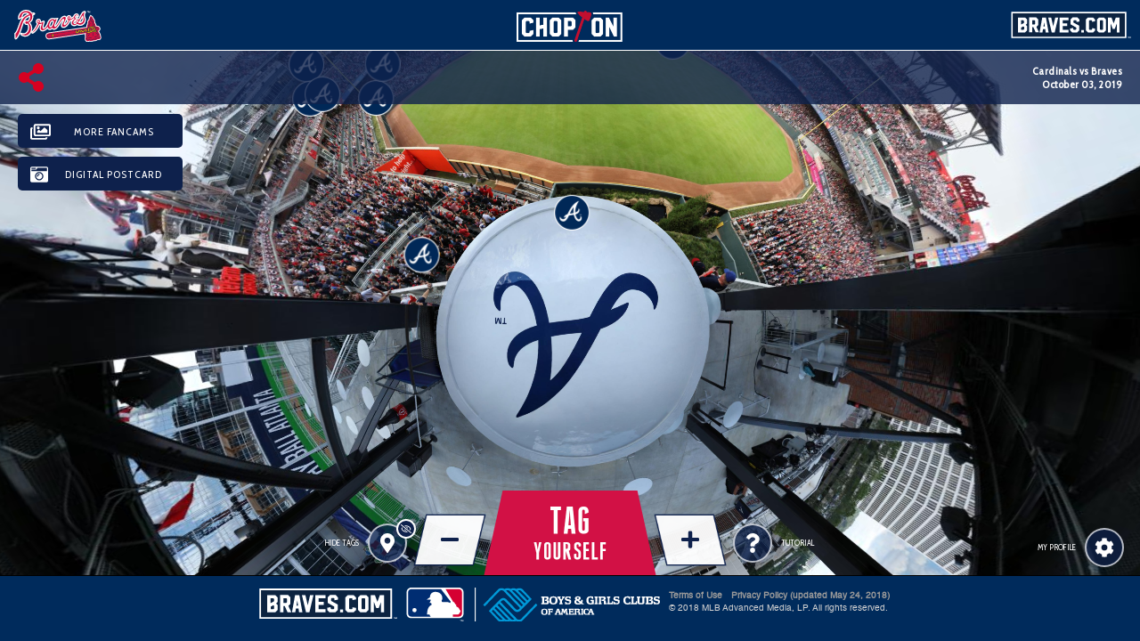

--- FILE ---
content_type: text/html; charset=utf-8
request_url: https://braves.fancam.com/20191003?sp=false
body_size: 62068
content:
<html style="background-color: transparent !important;" xmlns="http://www.w3.org/1999/xhtml">
<head prefix="og: http://ogp.me/ns# fb: http://ogp.me/ns/fb#"
      data-project-id="5f340775bc75a50cbb472a4e" 
      data-api-url="https://braves.fancam.com/api"
      data-auth-url="https://braves.fancam.com/auth"
      data-fb-id="284262105021492"
      data-recaptcha-v2-key="6LdEDF8UAAAAADBFJIga8FM6G2nGL69788eBfvHf"
      data-ga-id="">

  
  <!-- FAVICONS START -->
    <link rel="apple-touch-icon" sizes="180x180" href="https://s3.amazonaws.com/in3sixty-project-media/in3sixty/5bfbae117da2ea4f571b13b2/ms-icon-310x310-20181126085026/apple-touch-icon.png?v=kP3AkvOJQe"><link rel="icon" type="image/png" sizes="32x32" href="https://s3.amazonaws.com/in3sixty-project-media/in3sixty/5bfbae117da2ea4f571b13b2/ms-icon-310x310-20181126085026/favicon-32x32.png?v=kP3AkvOJQe"><link rel="icon" type="image/png" sizes="194x194" href="https://s3.amazonaws.com/in3sixty-project-media/in3sixty/5bfbae117da2ea4f571b13b2/ms-icon-310x310-20181126085026/favicon-194x194.png?v=kP3AkvOJQe"><link rel="icon" type="image/png" sizes="192x192" href="https://s3.amazonaws.com/in3sixty-project-media/in3sixty/5bfbae117da2ea4f571b13b2/ms-icon-310x310-20181126085026/android-chrome-192x192.png?v=kP3AkvOJQe"><link rel="icon" type="image/png" sizes="16x16" href="https://s3.amazonaws.com/in3sixty-project-media/in3sixty/5bfbae117da2ea4f571b13b2/ms-icon-310x310-20181126085026/favicon-16x16.png?v=kP3AkvOJQe"><link rel="manifest" href="https://s3.amazonaws.com/in3sixty-project-media/in3sixty/5bfbae117da2ea4f571b13b2/ms-icon-310x310-20181126085026/site.webmanifest?v=kP3AkvOJQe"><link rel="mask-icon" href="https://s3.amazonaws.com/in3sixty-project-media/in3sixty/5bfbae117da2ea4f571b13b2/ms-icon-310x310-20181126085026/safari-pinned-tab.svg?v=kP3AkvOJQe" color="#ffffff"><link rel="shortcut icon" href="https://s3.amazonaws.com/in3sixty-project-media/in3sixty/5bfbae117da2ea4f571b13b2/ms-icon-310x310-20181126085026/favicon.ico?v=kP3AkvOJQe"><meta name="msapplication-TileColor" content="#ffffff"><meta name="msapplication-TileImage" content="https://s3.amazonaws.com/in3sixty-project-media/in3sixty/5bfbae117da2ea4f571b13b2/ms-icon-310x310-20181126085026/mstile-144x144.png?v=kP3AkvOJQe"><meta name="msapplication-config" content="https://s3.amazonaws.com/in3sixty-project-media/in3sixty/5bfbae117da2ea4f571b13b2/ms-icon-310x310-20181126085026/browserconfig.xml?v=kP3AkvOJQe"><meta name="theme-color" content="#4972ab">
  <!-- FAVICONS END -->
  
  
  
  <!-- SEO START -->
  <title data-i18n="site_title">Atlanta Braves Fancam</title>
  
  <meta name="description" content="Fans captured at selfie level in this 360-degree image of the Braves game! Explore every part of it and share what you find with the world!" />
  <link rel="alternate" href="https://braves.fancam.com/20191003?sp=false" hreflang="x-default" />
  
  <meta property="og:title" content="Fans at SunTrust Park captured at selfie level in this 360-degree photo! "  />
  <meta property="og:url" content="https://braves.fancam.com/20191003?sp=false" />
  <meta property="og:description" content="Explore SunTrust Park with the #Braves Fancam! Share what you find with the world on Facebook, Twitter and email. " />
  <meta property="og:image" 
            content="https://s3.amazonaws.com/in3sixty-project-media/in3sixty/5f340775bc75a50cbb472a4e/share_image_20191002121004-20200825100724.jpg"  
         />
  <meta property="og:image:width" content="1200" />
  <meta property="og:image:height" content="630" />
  <meta property="fb:app_id" content="284262105021492" />
  <meta property="og:type" content="website" />
  
  <meta name="twitter:card" content="summary_large_image">
  <meta name="twitter:site" content="Explore the #Braves crowd at selfie level with the #Braves Fancam!">
  <meta name="twitter:title" content="Explore the crowd at SunTrust Park at selfie level in this 360-degree photo!" >
  <meta name="twitter:description" content="Explore the crowd at SunTrust Park at selfie level in this 360-degree photo! Share what you find with the world on Facebook, Twitter and email. " >
  <meta name="twitter:image:src" 
            content="https://s3.amazonaws.com/in3sixty-project-media/in3sixty/5f340775bc75a50cbb472a4e/share_image_20191002121004-20200825100724.jpg"  
        >
  
  <!--  SEO END -->

  <meta content="text/html; charset=UTF-8" http-equiv="content-type">
  <meta content="IE=edge" http-equiv="x-ua-compatible">
  <meta content="width=device-width, initial-scale=1.0, minimum-scale=1.0, maximum-scale=1.0" name="viewport"> <!-- removed target-densitydpi=device-dpi since it is no longer supported and was rasing error in web consol -->

    <link href="https://s3.amazonaws.com/in3sixty-project-media/in3sixty/public/bootstrap/dist/css/bootstrap.min.css" rel="stylesheet">
    <link href="https://s3.amazonaws.com/in3sixty-project-media/in3sixty/public/css/animate.css" rel="stylesheet">
    <link href="https://s3.amazonaws.com/in3sixty-project-media/in3sixty/public/css/style.css" rel="stylesheet">
    <link href="https://s3.amazonaws.com/in3sixty-project-media/in3sixty/public/css/colors/megna.css" id="theme"  rel="stylesheet">
    <link href="https://s3.amazonaws.com/in3sixty-project-media/in3sixty/bower_components/bootstrap-select/dist/css/bootstrap-select.min.css" rel="stylesheet">

    <style type="text/css">
          html { height:100%; }
          body { margin: 0px; padding:0px;
                 height: 100%;
                 overflow: hidden;
                 background-size:     cover;
                 background-position: center center;
          }
          @-ms-viewport { width: device-width; }
          @media only screen and (min-device-width: 800px) { html { overflow:hidden; } }
          #panoDIV{ visibility: hidden; }
          #panoDIV table tbody tr td center {
              background-color: #555555;
              border: 1px solid #FFFFFF;
              color: #FFFFFF;
              margin: 20px auto 0;
              padding: 70px 20px 20px;
              width: 400px;
          }
          #panoDiv * {
            -webkit-box-sizing: content-box;
            -moz-box-sizing: content-box;
            box-sizing: content-box;
          }
    </style>        

 

    <script src="https://s3.amazonaws.com/in3sixty-project-media/in3sixty/public/js/fancam.min.js"></script> 
    <script src="https://s3.amazonaws.com/in3sixty-project-media/in3sixty/bower_components/jquery/dist/jquery.min.js"></script>
    <script src="https://s3.amazonaws.com/in3sixty-project-media/in3sixty/bower_components/moment/min/moment-with-locales.min.js"></script>
    <script src="https://s3.amazonaws.com/in3sixty-project-media/in3sixty/bower_components/moment-timezone/builds/moment-timezone-with-data.min.js"></script>


    <script async src="https://www.googletagmanager.com/gtag/js?id=G-Q5200RWP2B"></script>

    <script type="text/javascript">


          window.dataLayer = window.dataLayer || [];
          function gtag(){dataLayer.push(arguments);}
          gtag('js', new Date());
          gtag('set', {'send_page_view': false});
          gtag('config', 'G-Q5200RWP2B');
  
      // wrapper functions  
      var log_ga_pageview = function(){
        gtag('event', 'page_view', { 'page_title': document.title, 'page_location': location.href} );
      }
      var log_ga_event = function(cat, action, lbl, t){
        gtag('event', action, { 'event_category': cat, 'event_label': lbl, 'value': t });
      }
      var log_ga_timing = function(cat, action, lbl, value){
        gtag('event', 'timing_complete', { 'event_category': cat, 'name': action, 'value': value, 'event_label': lbl});
      }

      fc.log_a_event('project-loading', 'url-requested');
      fc.log_a_pageview(window.location.href);
      fc.log_a_timing_begin('project-loading', 'scene-loaded');
      fc.log_a_timing_begin('project-loading', 'user-interface-loaded');

    </script>


    <link rel="stylesheet" type="text/css" href="//cdnjs.cloudflare.com/ajax/libs/cookieconsent2/3.1.0/cookieconsent.min.css" />
    <script src="//cdnjs.cloudflare.com/ajax/libs/cookieconsent2/3.1.0/cookieconsent.min.js"></script>
    <style>
      /* CookieConsent (Osano) overrides: blur backdrop and pill-shaped button */
      div[aria-label="cookieconsent"].cc-window {
        background: rgba(0, 0, 0, 0.8);
        -webkit-backdrop-filter: blur(8px);
        backdrop-filter: blur(8px);
        box-shadow: 0 8px 24px rgba(0, 0, 0, 0.35);
      }

      /* When floating layout is used, soften edges */
      div[aria-label="cookieconsent"].cc-window.cc-floating {
        border-radius: 12px;
      }

      /* Make consent button pill-shaped and consistent spacing */
      div[aria-label="cookieconsent"] .cc-btn {
        border-radius: 9999px;
        padding: 0.5rem 1.25rem;
        line-height: 1.2;
      }

      /* Align content nicely */
      div[aria-label="cookieconsent"] .cc-message {
        margin-right: 0.75rem;
      }
    </style>
    <script>
      window.addEventListener("load", function(){

      window.cookieconsent.initialise({
        location: true,
        law: {
          regionalLaw: false,
        },
        "palette": {
          "popup": {
            "background": "rgba(0, 0, 0, 0.8)"
          },
          "button": {
            "background": "#ffffff",
            "text": "#000000"
          }
        },
        "cookie": {
          "name": "fc.cookieconsent",
          "domain": ".fancam.com"
        },
        "theme": "classic",
        "content": {
          "message": 'We use cookies to ensure you get the best experience on our website.',
          "href": "http://www.fancam.com/fancam-terms-and-conditions-privacy-policy/"
        },
        onInitialise: function(status) {
          //var domain = ".fancam.com";
          //console.log('Cookie consent initialized - Status:', status, 'Domain:', domain || 'undefined (exact hostname)', 'TLD:', "fancam.com");
        },
        onPopupOpen: function() {
          fc.log_a_event('project-loading','cookie-warning-message-loaded');
          jQuery('div[aria-label="cookieconsent"] a.cc-link').click(function(e){
            fc.log_a_event('project-loading','cookie-warning-message-learn-more-clicked');
          });
        },
        onPopupClose: function() {
          fc.log_a_event('project-loading','cookie-warning-message-accepted');
        }
      })});

      /*jQuery('div[aria-label="cookieconsent"] a.cc-link').click(function(e){
        fc.log_a_event('project-loading','cookie-warning-message-learn-more-clicked');
      });
      jQuery('div[aria-label="cookieconsent"] a.cc-dismiss').click(function(e){
        
      });*/
      
    </script>



    <script src="https://s3.amazonaws.com/in3sixty-project-media/in3sixty/public/js/i18next.min.js"></script>
    <script src="https://s3.amazonaws.com/in3sixty-project-media/in3sixty/public/js/loc-i18next.min.js" ></script>
    <script src="https://s3.amazonaws.com/in3sixty-project-media/in3sixty/public/js/he.js"></script>
   
    <script src="https://s3.amazonaws.com/in3sixty-project-media/in3sixty/public/js/pano.js"></script>
  
    <!-- HEAD START -->    
    
    <link rel="stylesheet" href="https://s3.amazonaws.com/in3sixty-themes/in3sixty/basic-fancam/assets/css/style.css">
    <script src="https://s3.amazonaws.com/in3sixty-themes/in3sixty/basic-fancam/assets/js/custom.js"></script>
    <script defer src="https://use.fontawesome.com/releases/v5.13.0/js/all.js"></script>
    <script defer src="https://use.fontawesome.com/releases/v5.13.0/js/v4-shims.js"></script>
    
    
    <link rel="stylesheet" href="https://fonts.googleapis.com/css?family&#x3D;Cabin+Condensed">
    <link rel="stylesheet" href="https://fonts.googleapis.com/css?family&#x3D;Cabin">
    <link rel="stylesheet" href="">
    
    
    <style type="text/css">
    	                 
    	body.en {
    		background: #0e214c url("https://s3.amazonaws.com/in3sixty-project-media/in3sixty/5f340775bc75a50cbb472a4e/site-loader-20200825100728.gif?v&#x3D;%$NOCACHE%") no-repeat fixed center;
        	background-size: 400px 400px;
    	}
    	                                                                                                                                 
    
      .modal-content{
        background-color:#0e214c;
      }
    
    
      button .close{
        color:#ffffff;
        opacity: 1;
        font-size: 24px;
        font-weight: 500;
      }
    
      .close:focus, .close:hover{
        color:#d60121;
        opacity: 1;
      }
    
    
    
    
      hr.divider, hr.or {
        border-color: #ffffff;
        -moz-opacity:0.3;
        -khtml-opacity: 0.3;
        opacity: 0.3;
      }
      
      hr.or:after {
        background-color:#0e214c;
        color: #ffffff;
        -moz-opacity:1.0;
        -khtml-opacity: 1.0;
        opacity: 1.0;
      }
    
    
      .cc-revoke, 
      .cc-window{
        z-index: 10001;
      }
    
    
      .modal-title{
        color:#ffffff;
        font-family:Cabin Condensed;
        font-weight:700;
        font-size: 20px;
        text-align:center;
        padding-top: 10px;
        text-transform: uppercase;
      }
    
      .modal-header button.close{
        color:#ffffff;
      }
    
      .modal-body .title-txt, 
      .modal-footer .title-txt{
        color:#ffffff;
        font-size: 16px;
        font-weight:400;
        font-family:Cabin Condensed;
      }
    
      .modal-body .sub-txt{
        color:#ffffff;
        font-size:12px;
        font-family:Cabin Condensed;
      }
    
      .modal-body .form-group,
      .modal-body .form-group label{
        color: #ffffff;
      }
    
      .modal-body .form-horizontal{
        margin: -5px;
      }
    
    
    
      #related-dialog .modal-body{
        padding: 10px !important;
      }
    
      #related-dialog .signUpBlock .signUpBlockHeader{
        color:#ffffff;
        font-family:Cabin Condensed;
        font-weight: 400;
        font-size: 20px;
        text-align: center;
        padding: 0 10px 10px 10px;
      }
      #related-dialog .signUpBlock .signUpBlockHeader .title-txt{
        color:#ffffff;
      }
      #related-dialog .signUpBlock .signUpBlockHeader .sub-txt{
        color:#ffffff;
      }
    
    
      
    
      
    
      #login-dialog .text-dark,
      #login-dialog .text-left{
        color:#ffffff !important;
      }
    
    
      .btn-warning,
      .btn-info {
        background-color:#0e214c;
        color:#ffffff;
        font-family:Cabin Condensed;
        font-weight:700;
        border: 1px solid #0e214c;
      }
    
      .btn-warning:hover,
      .btn-warning.active.focus,
      .btn-warning.active:focus,
      .btn-warning.active:hover,
      .btn-warning.focus:active,
      .btn-warning:active:focus,
      .btn-warning:active:hover,
      .open > .dropdown-toggle.btn-warning.focus,
      .open > .dropdown-toggle.btn-warning:focus,
      .open > .dropdown-toggle.btn-warning:hover,
      .btn-warning.focus,
      .btn-warning:focus  {
        background-color:#d60121;
        opacity:1;
        border: 1px solid #d60121;
      }
    
       .btn-info:hover,
      .btn-info.active.focus,
      .btn-info.active:focus,
      .btn-info.active:hover,
      .btn-info.focus:active,
      .btn-info:active:focus,
      .btn-info:active:hover,
      .open > .dropdown-toggle.btn-info.focus,
      .open > .dropdown-toggle.btn-info:focus,
      .open > .dropdown-toggle.btn-info:hover,
      .btn-info.focus,
      .btn-info:focus  {
        background-color:#d60121;
        opacity:1;
        border: 1px solid #d60121;
      }
    
      .btn-warning, 
      .btn-warning.disabled,
      .btn-info, 
      .btn-info.disabled {
        background: #d60121;
        border: 1px solid #d60121;
      }
    
      .btn-warning.disabled.focus,
      .btn-warning.disabled:focus,
      .btn-warning.disabled:hover,
      .btn-warning[disabled].focus, 
      .btn-warning[disabled]:focus, 
      .btn-warning[disabled]:hover, 
      fieldset[disabled] .btn-warning.focus,
      fieldset[disabled] .btn-warning:focus,
      fieldset[disabled] .btn-warning:hover {
        background-color: #d60121 !important;
        border: 1px solid #d60121 !important;
      }
    
      .btn-info.disabled.focus,
      .btn-info.disabled:focus,
      .btn-info.disabled:hover,
      .btn-info[disabled].focus, 
      .btn-info[disabled]:focus, 
      .btn-info[disabled]:hover, 
      fieldset[disabled] .btn-info.focus,
      fieldset[disabled] .btn-info:focus,
      fieldset[disabled] .btn-info:hover {
        background-color: #d60121 !important;
        border: 1px solid #d60121 !important;
      }
    
      button.close{
        color: #ffffff;
        text-shadow: none;
        opacity: 1.0;
      }
    
     
    
      #related-dialog .relatedProjectsContainer .list-group .list-group-item{
        font-family:Cabin Condensed;
        background-color:#ffffff;
        border:none;
      }
    
      #related-dialog .relatedProjectsContainer .list-group a.list-group-item:hover{
        background-color:#d60121;
      }
    
      #related-dialog .relatedProjectsContainer .list-group a.list-group-item:hover .list-group-item-heading{
        color:#ffffff !important;
      }
      
      #related-dialog .relatedProjectsContainer .list-group a.list-group-item:hover .li-div .vdivide{
        background-color:#ffffff !important;
      }
    
      #related-dialog .relatedProjectsContainer .list-group .li-comingsoon{
        background-color:#001834;
      }
    
      #related-dialog .relatedProjectsContainer a.li-comingsoon .list-group-item-heading{
        color:#ffffff !important;
      }
      
      #related-dialog .relatedProjectsContainer .li-comingsoon .li-div .vdivide{
        background-color:#ffffff !important;
      }
    
      #related-dialog .relatedProjectsContainer a.list-group-item .list-group-item-heading {
        color:#0e214c;
      }
      
      #related-dialog .relatedProjectsContainer .list-group .list-group-item .li-div .vdivide{
        background-color:#0e214c;
      }
    
      .list-group-item.active, .list-group-item.active:focus, .list-group-item.active :hover{
        border-left: 4px solid #d60121 !important;
    
      }
    
      #related-dialog .relatedProjectsContainer .list-group .list-group-item.active .li-div .vdivide{
        background-color:#0e214c;
      }
    
    
    </style>
    
    
    
    
    
    <!-- HEAD END -->
</head>


<body class="en" >



    <!-- MLB OMNITURE -->
    <!-- SiteCatalyst code version: H.23.8 Copyright 1997-2007 Omniture, Inc. More info available at http://www.omniture.com -->
    <script type="text/javascript">
    var s_account = "mlbglobal08,mlbbraves";
    </script>
    <script type="text/javascript" src="https://secure.mlb.com/scripts/mlbamscv2.js"></script>
    <script type="text/javascript">
    s.pageName = "Atlanta Braves: Fancam: 2018 Season";
    s.channel = "Fancam";
    s.prop1 = "Braves Fancam 2018 Season";
    s.prop24 = s_account;
    
    s.events = "event4";
    
    s.campaign = s.getQueryParam("partnerId");
    s.eVar1 = s.getQueryParam("vbID");
    s.eVar4 = s.getQueryParam("affiliateId");
    s.eVar14 = s.getQueryParam("tcid");
    s.eVar21 = s.getQueryParam("tdl");
    s.eVar22 = s.getQueryParam("tfl");
    s.eVar25 = s.getQueryParam("mlbkw");
    
    s.linkInternalFilters="javascript: atlantabraves,mlb"
    
    /* DO NOT ALTER ANYTHING BELOW THIS LINE ! **/
    var s_code=s.t();if(s_code)document.write(s_code)//--></script>
    <script type="text/javascript"><!--
    if(navigator.appVersion.indexOf('MSIE')>=0)document.write(unescape('%3C')+'!-'+'-')
    //--></script><noscript><a href="http://www.omniture.com" title="Web Analytics"><img
    src="http://mlbglobal08.112.2O7.net/b/ss/mlbglobal08/1/H.13--NS/0?[AQB]&cdp=3&[AQE]"
    height="1" width="1" border="0" alt="" /></a></noscript><!--/DO NOT REMOVE/-->
    <!-- End SiteCatalyst code version: H.23.8 -->
    
    <!-- end MLB OMNITURE -->
    
    <style>
    
      .megamenu__outer{
      	 border-bottom: 1p5x white solid;
      	 z-index:10000000000;
      }
      .megamenu__container {
        padding: 0 8px;
        background-color: #002b5c;
        /* tie it to the top
         */
        z-index: 10000;
        top: 0;
       
      }
    
      .megamenu-club-logobar {
        
        height: 56px;
        margin: 0 auto;
        box-sizing: border-box;
      }
    
      .megamenu-club-logobar a{
      	color: #333;
        text-decoration: none;
      }
    
      @media screen and (min-width: 320px) {
        .megamenu-logobar .megamenu__container {
            margin-right: auto;
            margin-left: auto;
            padding-left: 10px;
            padding-right: 10px;
            width: auto;
          }
      }
    
      @media screen and (min-width: 320px) {
        .megamenu-logobar .megamenu__container {
            margin-right: auto;
            margin-left: auto;
            padding-left: 10px;
            padding-right: 10px;
            width: auto;
          }
      }
    
      .megamenu-club-logobar__logo {
        margin-left: 0;
        margin-top: 1px;
    
        display: -webkit-flex;
        display: -ms-flexbox;
        display: flex;
        -webkit-flex-flow: row wrap;
        -ms-flex-flow: row wrap;
        flex-flow: row wrap;
        -webkit-align-items: center;
        -ms-flex-align: center;
        align-items: center;
        
        outline: 0;
        position: absolute;
        line-height: 56px;
        height: 56px;
        max-width: 160px;
        width: 100%;
        z-index: 1009;
        background-repeat: no-repeat;
      }
    
      .megamenu-club-logobar__logo img {
        max-height: 36px;
      }
    
      .megamenu-club-logobar__tagline {
          max-width: 110px;
          /*display: none;*/
          margin-left: 110px;
          margin-right: auto;
          padding-top: 10px;
          /*margin-left: 115px;
          margin-top: 4px;*/
          line-height: 40px;
          height: 45px;
          outline: 0;
          z-index: 1010;
          position: relative;
      }
    
      @media screen and (max-width: 568px){
    	.megamenu-club-logobar__tagline {
    	    display: block;
    	    width: 60%;
    	}
    	.megamenu-club-logobar__logo img{
    	    max-height:30px
    	}
    	.megamenu-club-logobar__club-url-logo{
    	    line-height:60px;
    	    height:60px;
    	    width:120px;
    	}
      }
      
      @media screen and (min-width: 768px){
    	.megamenu-club-logobar__tagline {
    	    margin-left: auto;
    	    max-width: 100%;
    	    height:50px;
    	    display:block;
    	    text-align:center;
    	}
    	.megamenu-club-logobar__club-url-logo{
    	    width: 135px !important;
    	}
      }
    
      .megamenu-club-logobar__club-url-logo {
          outline: 0;
          line-height: 56px;
          height: 56px;
          position: absolute;
          right:10px;
          top:0;
          width: 90px;
          z-index: 1008;
      }
      
    </style>
    
    <div class="megamenu__outer">
    	<div class="megamenu__container">
    		<div class="megamenu-club-logobar">
    		    <div class="megamenu__container">
    
    		        <a class="megamenu-club-logobar__logo" href="https://www.mlb.com/braves/?&partnerId=2H3166P81-2QL" title="Minnesota Twins" target="_blank">
    		          <img alt="Minnesota Twins" class="p-logo club-logo p-logo--xs" src="https://www.mlbstatic.com/mlb.com/builds/site-core/374964096db2e314e768f1a310e3a8673e417075_1542300249/images/logos/team-primary-on-dark/144.svg">
    		        </a>
    		        
    		        <a href="https://www.mlb.com/braves/?&partnerId=2H3166P81-2QL" target="_blank" >
    		        	<img class="megamenu-club-logobar__tagline" 
    		        	     src="https://s3.amazonaws.com/in3sixty-project-media/in3sixty/5bfbae117da2ea4f571b13b2/logo-20181126095030.png?v=%$NOCACHE%" >
    		        </a>
    
    		        <a href="https://www.mlb.com/braves/?&partnerId=2H3166P81-2QL"  target="_blank" >
    		        <img class="p-logo megamenu-club-logobar__club-url-logo lazyload--loaded" 
    		        	 src="https://content.mlb.com/documents/9/0/4/266006904/ATL_url.svg">
    		       	</a>
    
    		    </div>
    		</div>
    	</div>
    </div>
    
    <!-- TOP BAR END -->

    <!-- PANO PLAYER START -->
    <div id="panoDIV" style="width:100%;height:100%;" data-role="page">
        <noscript>
                  <table style="width:100%;height:100%;">
                    <tr style="valign:middle;">
                        <td><div style="text-align:center;">ERROR:<br/><br/>Javascript not activated<br/><br/></div></td>
                    </tr>
                  </table>
        </noscript>

        <script>
            /* global access function */
            function pano(){ return document.getElementById("panoSWFObject");}   
            
            
            function decodeSingleQuoteSafeString (lvalue){
              return lvalue.replace(/\*\*u0027\*\*/g, '\'').replace(/\*\*u000a\*\*/g, '\n').replace(/\*\*u000d\*\*/g, '\r').replace(/<\/\/script/g, '</script');
            }


            /* an appromiation to convert a date string to a localized date string at a specific hour in the day */
            function localizeDateWithTime(dateString, hourInDay) {
                var localTimezone = Intl.DateTimeFormat().resolvedOptions().timeZone; /* from browser */
                var dateUTC = moment.utc(dateString);
                var localDate = moment.tz(localTimezone).year(dateUTC.year()).month(dateUTC.month()).date(dateUTC.date());
                localDate.hour(hourInDay).minute(0).second(0).millisecond(0);
                return localDate.format('YYYY-MM-DDTHH:mm:ssZ');
            }

            /* pre-xml parsing vars, i.e. url="%$THEMEPATH%image.jpg" */
            var initVars = {};
            initVars.APIPATH = "https://braves.fancam.com/api";
            initVars.THEMEPATH = "https://s3.amazonaws.com/in3sixty-themes/in3sixty/basic-fancam";
            initVars.PUBLICPATH = "https://s3.amazonaws.com/in3sixty-project-media/in3sixty/public";
            initVars.PROJECTPATH = "https://s3.amazonaws.com/in3sixty-project-media/in3sixty/5f340775bc75a50cbb472a4e";
            initVars.NOCACHE = "772";
            initVars.STARTSCENE = "field-view";
           // initVars.CACHE = "1";

            /* ---> TODO add more init settings/variables here */

            /* post xml parsing vars i.e. get(startscene);*/
            var vars = {};
            vars.idletime = 2;
            vars.currScene = "field-view";
            vars.projectId = "5f340775bc75a50cbb472a4e";
            vars.fancamId = "5f340775bc75a50cbb472a4e"; // backwards compatable
            vars.APIPATH = "https://braves.fancam.com/api";
            vars.THEMEPATH = "https://s3.amazonaws.com/in3sixty-themes/in3sixty/basic-fancam";
            vars.PUBLICPATH = "https://s3.amazonaws.com/in3sixty-project-media/in3sixty/public";
            vars.PROJECTPATH = "https://s3.amazonaws.com/in3sixty-project-media/in3sixty/5f340775bc75a50cbb472a4e";
            vars.STARTSCENE = "field-view";

            vars.NOCACHE = "2779"; 

            vars.RAND = "145";
            vars.visibility = "live";
            vars.event = {"keywords":"MLB,Chop on,for each other","featuring":"Atlanta Braves","country":"USA","city":"Atlanta","venue":"SunTrust Park","category":"Baseball","date":"2019-10-03T00:00:00.000Z","shortname":"Cardinals vs Braves","name":"Cardinals vs Braves","dateSearchable":"03/10/2019 10/03/2019 10-03-2019 2019-10-03 Thursday 3rd October 2019"};
            vars.relatedProjects = []; 
            vars.relatedProjects[0] = { name:"Cardinals vs Braves", shortname:"Cardinals vs Braves", url:"https://braves.fancam.com/20191009", date:localizeDateWithTime("2019-10-09T00:00:00+00:00",12), visibility:"live" };
            vars.relatedProjects[1] = { name:"Cardinals vs Braves", shortname:"Cardinals vs Braves", url:"https://braves.fancam.com/20191004", date:localizeDateWithTime("2019-10-04T00:00:00+00:00",12), visibility:"live" };
            vars.relatedProjects[2] = { name:"Cardinals vs Braves", shortname:"Cardinals vs Braves", url:"https://braves.fancam.com/20191003", date:localizeDateWithTime("2019-10-03T00:00:00+00:00",12), visibility:"live" };
            vars.relatedProjects[3] = { name:"Giants vs Braves", shortname:"Giants vs Braves", url:"https://braves.fancam.com/20190922", date:localizeDateWithTime("2019-09-22T00:00:00+00:00",12), visibility:"live" };
            vars.relatedProjects[4] = { name:"Giants vs Braves", shortname:"Giants vs Braves", url:"https://braves.fancam.com/20190921", date:localizeDateWithTime("2019-09-21T00:00:00+00:00",12), visibility:"live" };
            vars.relatedProjects[5] = { name:"Giants vs Braves", shortname:"Giants vs Braves", url:"https://braves.fancam.com/20190920", date:localizeDateWithTime("2019-09-20T00:00:00+00:00",12), visibility:"live" };
            vars.relatedProjects[6] = { name:"Phillies vs Braves", shortname:"Phillies vs Braves", url:"https://braves.fancam.com/20190919", date:localizeDateWithTime("2019-09-19T00:00:00+00:00",12), visibility:"live" };
            vars.relatedProjects[7] = { name:"Phillies vs Braves", shortname:"Phillies vs Braves", url:"https://braves.fancam.com/20190918", date:localizeDateWithTime("2019-09-18T00:00:00+00:00",12), visibility:"live" };
            vars.relatedProjects[8] = { name:"Phillies vs Braves", shortname:"Phillies vs Braves", url:"https://braves.fancam.com/20190917", date:localizeDateWithTime("2019-09-17T00:00:00+00:00",12), visibility:"live" };
            vars.relatedProjects[9] = { name:"Nationals vs Braves", shortname:"Nationals vs Braves", url:"https://braves.fancam.com/20190908", date:localizeDateWithTime("2019-09-08T00:00:00+00:00",12), visibility:"live" };
            vars.relatedProjects[10] = { name:"Nationals vs Braves", shortname:"Nationals vs Braves", url:"https://braves.fancam.com/20190907", date:localizeDateWithTime("2019-09-07T00:00:00+00:00",12), visibility:"live" };
            vars.relatedProjects[11] = { name:"Nationals vs Braves", shortname:"Nationals vs Braves", url:"https://braves.fancam.com/20190906", date:localizeDateWithTime("2019-09-06T00:00:00+00:00",12), visibility:"live" };
            vars.relatedProjects[12] = { name:"Nationals vs Braves", shortname:"Nationals vs Braves", url:"https://braves.fancam.com/20190905", date:localizeDateWithTime("2019-09-05T00:00:00+00:00",12), visibility:"live" };
            vars.relatedProjects[13] = { name:"Blue Jays vs Braves", shortname:"Blue Jays vs Braves", url:"https://braves.fancam.com/20190903", date:localizeDateWithTime("2019-09-03T00:00:00+00:00",12), visibility:"live" };
            vars.relatedProjects[14] = { name:"Blue Jays vs Braves", shortname:"Blue Jays vs Braves", url:"https://braves.fancam.com/20190902", date:localizeDateWithTime("2019-09-02T00:00:00+00:00",12), visibility:"live" };
            vars.relatedProjects[15] = { name:"White Sox vs Braves", shortname:"White Sox vs Braves", url:"https://braves.fancam.com/20190901", date:localizeDateWithTime("2019-09-01T00:00:00+00:00",12), visibility:"live" };
            vars.relatedProjects[16] = { name:"White Sox vs Braves", shortname:"White Sox vs Braves", url:"https://braves.fancam.com/20190831", date:localizeDateWithTime("2019-08-31T00:00:00+00:00",12), visibility:"live" };
            vars.relatedProjects[17] = { name:"White Sox vs Braves", shortname:"White Sox vs Braves", url:"https://braves.fancam.com/20190830", date:localizeDateWithTime("2019-08-30T00:00:00+00:00",12), visibility:"live" };
            vars.relatedProjects[18] = { name:"Marlins vs Braves", shortname:"Marlins vs Braves", url:"https://braves.fancam.com/20190822", date:localizeDateWithTime("2019-08-22T00:00:00+00:00",12), visibility:"live" };
            vars.relatedProjects[19] = { name:"Marlins vs Braves", shortname:"Marlins vs Braves", url:"https://braves.fancam.com/20190821", date:localizeDateWithTime("2019-08-21T00:00:00+00:00",12), visibility:"live" };
            vars.relatedProjects[20] = { name:"Marlins vs Braves", shortname:"Marlins vs Braves", url:"https://braves.fancam.com/20190820", date:localizeDateWithTime("2019-08-20T00:00:00+00:00",12), visibility:"live" };
            vars.relatedProjects[21] = { name:"Dodgers vs Braves", shortname:"Dodgers vs Braves", url:"https://braves.fancam.com/20190818", date:localizeDateWithTime("2019-08-18T00:00:00+00:00",12), visibility:"live" };
            vars.relatedProjects[22] = { name:"Dodgers vs Braves", shortname:"Dodgers vs Braves", url:"https://braves.fancam.com/20190817", date:localizeDateWithTime("2019-08-17T00:00:00+00:00",12), visibility:"live" };
            vars.relatedProjects[23] = { name:"Dodgers vs Braves", shortname:"Dodgers vs Braves", url:"https://braves.fancam.com/20190816", date:localizeDateWithTime("2019-08-16T00:00:00+00:00",12), visibility:"live" };
            vars.relatedProjects[24] = { name:"Mets vs Braves", shortname:"Mets vs Braves", url:"https://braves.fancam.com/20190815", date:localizeDateWithTime("2019-08-15T00:00:00+00:00",12), visibility:"live" };
            vars.relatedProjects[25] = { name:"Mets vs Braves", shortname:"Mets vs Braves", url:"https://braves.fancam.com/20190814", date:localizeDateWithTime("2019-08-14T00:00:00+00:00",12), visibility:"live" };
            vars.relatedProjects[26] = { name:"Mets vs Braves", shortname:"Mets vs Braves", url:"https://braves.fancam.com/20190813", date:localizeDateWithTime("2019-08-13T00:00:00+00:00",12), visibility:"live" };
            vars.relatedProjects[27] = { name:"Reds vs Braves", shortname:"Reds vs Braves", url:"https://braves.fancam.com/20190804", date:localizeDateWithTime("2019-08-04T00:00:00+00:00",12), visibility:"live" };
            vars.relatedProjects[28] = { name:"Reds vs Braves", shortname:"Reds vs Braves", url:"https://braves.fancam.com/20190803", date:localizeDateWithTime("2019-08-03T00:00:00+00:00",12), visibility:"live" };
            vars.relatedProjects[29] = { name:"Reds vs Braves", shortname:"Reds vs Braves", url:"https://braves.fancam.com/20190802", date:localizeDateWithTime("2019-08-02T00:00:00+00:00",12), visibility:"live" };
            vars.relatedProjects[30] = { name:"Reds vs Braves", shortname:"Reds vs Braves", url:"https://braves.fancam.com/20190801", date:localizeDateWithTime("2019-08-01T00:00:00+00:00",12), visibility:"live" };
            vars.relatedProjects[31] = { name:"Royals vs Braves", shortname:"Royals vs Braves", url:"https://braves.fancam.com/20190724", date:localizeDateWithTime("2019-07-24T00:00:00+00:00",12), visibility:"live" };
            vars.relatedProjects[32] = { name:"Royals vs Braves", shortname:"Royals vs Braves", url:"https://braves.fancam.com/20190723", date:localizeDateWithTime("2019-07-23T00:00:00+00:00",12), visibility:"live" };
            vars.relatedProjects[33] = { name:"Nationals vs Braves", shortname:"Nationals vs Braves", url:"https://braves.fancam.com/20190721", date:localizeDateWithTime("2019-07-21T00:00:00+00:00",12), visibility:"live" };
            vars.relatedProjects[34] = { name:"Nationals vs Braves", shortname:"Nationals vs Braves", url:"https://braves.fancam.com/20190720", date:localizeDateWithTime("2019-07-20T00:00:00+00:00",12), visibility:"live" };
            vars.relatedProjects[35] = { name:"Nationals vs Braves", shortname:"Nationals vs Braves", url:"https://braves.fancam.com/20190719", date:localizeDateWithTime("2019-07-19T00:00:00+00:00",12), visibility:"live" };
            vars.relatedProjects[36] = { name:"Nationals vs Braves", shortname:"Nationals vs Braves", url:"https://braves.fancam.com/20190718", date:localizeDateWithTime("2019-07-18T00:00:00+00:00",12), visibility:"live" };
            vars.relatedProjects[37] = { name:"Marlins vs Braves", shortname:"Marlins vs Braves", url:"https://braves.fancam.com/20190707", date:localizeDateWithTime("2019-07-07T00:00:00+00:00",12), visibility:"live" };
            vars.relatedProjects[38] = { name:"Marlins vs Braves", shortname:"Marlins vs Braves", url:"https://braves.fancam.com/20190706", date:localizeDateWithTime("2019-07-06T00:00:00+00:00",12), visibility:"live" };
            vars.relatedProjects[39] = { name:"Marlins vs Braves", shortname:"Marlins vs Braves", url:"https://braves.fancam.com/20190705", date:localizeDateWithTime("2019-07-05T00:00:00+00:00",12), visibility:"live" };
            vars.relatedProjects[40] = { name:"Phillies vs Braves", shortname:"Phillies vs Braves", url:"https://braves.fancam.com/20190704", date:localizeDateWithTime("2019-07-04T00:00:00+00:00",12), visibility:"live" };
            vars.relatedProjects[41] = { name:"Phillies vs Braves", shortname:"Phillies vs Braves", url:"https://braves.fancam.com/20190703", date:localizeDateWithTime("2019-07-03T00:00:00+00:00",12), visibility:"live" };
            vars.relatedProjects[42] = { name:"Phillies vs Braves", shortname:"Phillies vs Braves", url:"https://braves.fancam.com/20190702", date:localizeDateWithTime("2019-07-02T00:00:00+00:00",12), visibility:"live" };
            vars.relatedProjects[43] = { name:"Mets vs Braves", shortname:"Mets vs Braves", url:"https://braves.fancam.com/20190619", date:localizeDateWithTime("2019-06-19T00:00:00+00:00",12), visibility:"live" };
            vars.relatedProjects[44] = { name:"Mets vs Braves", shortname:"Mets vs Braves", url:"https://braves.fancam.com/20190618", date:localizeDateWithTime("2019-06-18T00:00:00+00:00",12), visibility:"live" };
            vars.relatedProjects[45] = { name:"Mets vs Braves", shortname:"Mets vs Braves", url:"https://braves.fancam.com/20190617", date:localizeDateWithTime("2019-06-17T00:00:00+00:00",12), visibility:"live" };
            vars.relatedProjects[46] = { name:"Phillies vs Braves", shortname:"Phillies vs Braves", url:"https://braves.fancam.com/20190616", date:localizeDateWithTime("2019-06-16T00:00:00+00:00",12), visibility:"live" };
            vars.relatedProjects[47] = { name:"Phillies vs Braves", shortname:"Phillies vs Braves", url:"https://braves.fancam.com/20190615", date:localizeDateWithTime("2019-06-15T00:00:00+00:00",12), visibility:"live" };
            vars.relatedProjects[48] = { name:"Phillies vs Braves", shortname:"Phillies vs Braves", url:"https://braves.fancam.com/20190614", date:localizeDateWithTime("2019-06-14T00:00:00+00:00",12), visibility:"live" };
            vars.relatedProjects[49] = { name:"Pirates vs Braves", shortname:"Pirates vs Braves", url:"https://braves.fancam.com/20190613", date:localizeDateWithTime("2019-06-13T00:00:00+00:00",12), visibility:"live" };
            vars.relatedProjects[50] = { name:"Pirates vs Braves", shortname:"Pirates vs Braves", url:"https://braves.fancam.com/20190612", date:localizeDateWithTime("2019-06-12T00:00:00+00:00",12), visibility:"live" };
            vars.relatedProjects[51] = { name:"Pirates vs Braves", shortname:"Pirates vs Braves", url:"https://braves.fancam.com/20190611", date:localizeDateWithTime("2019-06-11T00:00:00+00:00",12), visibility:"live" };
            vars.relatedProjects[52] = { name:"Pirates vs Braves", shortname:"Pirates vs Braves", url:"https://braves.fancam.com/20190610", date:localizeDateWithTime("2019-06-10T00:00:00+00:00",12), visibility:"live" };
            vars.relatedProjects[53] = { name:"Tigers vs Braves", shortname:"Tigers vs Braves", url:"https://braves.fancam.com/20190602", date:localizeDateWithTime("2019-06-02T00:00:00+00:00",12), visibility:"live" };
            vars.relatedProjects[54] = { name:"Tigers vs Braves", shortname:"Tigers vs Braves", url:"https://braves.fancam.com/20190601", date:localizeDateWithTime("2019-06-01T00:00:00+00:00",12), visibility:"live" };
            vars.relatedProjects[55] = { name:"Tigers vs Braves", shortname:"Tigers vs Braves", url:"https://braves.fancam.com/20190531", date:localizeDateWithTime("2019-05-31T00:00:00+00:00",12), visibility:"live" };
            vars.relatedProjects[56] = { name:"Nationals vs Braves", shortname:"Nationals vs Braves", url:"https://braves.fancam.com/20190529", date:localizeDateWithTime("2019-05-29T00:00:00+00:00",12), visibility:"live" };
            vars.relatedProjects[57] = { name:"Nationals vs Braves", shortname:"Nationals vs Braves", url:"https://braves.fancam.com/20190528", date:localizeDateWithTime("2019-05-28T00:00:00+00:00",12), visibility:"live" };
            vars.relatedProjects[58] = { name:"Brewers vs Braves", shortname:"Brewers vs Braves", url:"https://braves.fancam.com/20190519", date:localizeDateWithTime("2019-05-19T00:00:00+00:00",12), visibility:"live" };
            vars.relatedProjects[59] = { name:"Brewers vs Braves", shortname:"Brewers vs Braves", url:"https://braves.fancam.com/20190518", date:localizeDateWithTime("2019-05-18T00:00:00+00:00",12), visibility:"live" };
            vars.relatedProjects[60] = { name:"Brewers vs Braves", shortname:"Brewers vs Braves", url:"https://braves.fancam.com/20190517", date:localizeDateWithTime("2019-05-17T00:00:00+00:00",12), visibility:"live" };
            vars.relatedProjects[61] = { name:"Cardinals vs Braves", shortname:"Cardinals vs Braves", url:"https://braves.fancam.com/20190516", date:localizeDateWithTime("2019-05-16T00:00:00+00:00",12), visibility:"live" };
            vars.relatedProjects[62] = { name:"Cardinals vs Braves", shortname:"Cardinals vs Braves", url:"https://braves.fancam.com/20190515", date:localizeDateWithTime("2019-05-15T00:00:00+00:00",12), visibility:"live" };
            vars.relatedProjects[63] = { name:"Cardinals vs Braves", shortname:"Cardinals vs Braves", url:"https://braves.fancam.com/20190514", date:localizeDateWithTime("2019-05-14T00:00:00+00:00",12), visibility:"live" };
            vars.relatedProjects[64] = { name:"Padres vs Braves", shortname:"Padres vs Braves", url:"https://braves.fancam.com/20190502", date:localizeDateWithTime("2019-05-02T00:00:00+00:00",12), visibility:"live" };
            vars.relatedProjects[65] = { name:"Padres vs Braves", shortname:"Padres vs Braves", url:"https://braves.fancam.com/20190501", date:localizeDateWithTime("2019-05-01T00:00:00+00:00",12), visibility:"live" };
            vars.relatedProjects[66] = { name:"Padres vs Braves", shortname:"Padres vs Braves", url:"https://braves.fancam.com/20190430", date:localizeDateWithTime("2019-04-30T00:00:00+00:00",12), visibility:"live" };
            vars.relatedProjects[67] = { name:"Padres vs Braves", shortname:"Padres vs Braves", url:"https://braves.fancam.com/20190429", date:localizeDateWithTime("2019-04-29T00:00:00+00:00",12), visibility:"live" };
            vars.relatedProjects[68] = { name:"Rockies vs Braves", shortname:"Rockies vs Braves", url:"https://braves.fancam.com/20190428", date:localizeDateWithTime("2019-04-28T00:00:00+00:00",12), visibility:"live" };
            vars.relatedProjects[69] = { name:"Rockies vs Braves", shortname:"Rockies vs Braves", url:"https://braves.fancam.com/20190427", date:localizeDateWithTime("2019-04-27T00:00:00+00:00",12), visibility:"live" };
            vars.relatedProjects[70] = { name:"D-backs vs Braves", shortname:"D-backs vs Braves", url:"https://braves.fancam.com/20190418", date:localizeDateWithTime("2019-04-18T00:00:00+00:00",12), visibility:"live" };
            vars.relatedProjects[71] = { name:"D-backs vs Braves", shortname:"D-backs vs Braves", url:"https://braves.fancam.com/20190417", date:localizeDateWithTime("2019-04-17T00:00:00+00:00",12), visibility:"live" };
            vars.relatedProjects[72] = { name:"D-backs vs Braves", shortname:"D-backs vs Braves", url:"https://braves.fancam.com/20190416", date:localizeDateWithTime("2019-04-16T00:00:00+00:00",12), visibility:"live" };
            vars.relatedProjects[73] = { name:"Mets vs Braves", shortname:"Mets vs Braves", url:"https://braves.fancam.com/20190413", date:localizeDateWithTime("2019-04-13T00:00:00+00:00",12), visibility:"live" };
            vars.relatedProjects[74] = { name:"Mets vs Braves", shortname:"Mets vs Braves", url:"https://braves.fancam.com/20190412", date:localizeDateWithTime("2019-04-12T00:00:00+00:00",12), visibility:"live" };
            vars.relatedProjects[75] = { name:"Mets vs Braves", shortname:"Mets vs Braves", url:"https://braves.fancam.com/20190411", date:localizeDateWithTime("2019-04-11T00:00:00+00:00",12), visibility:"live" };
            vars.relatedProjects[76] = { name:"Marlins vs Braves", shortname:"Marlins vs Braves", url:"https://braves.fancam.com/20190407", date:localizeDateWithTime("2019-04-07T00:00:00+00:00",12), visibility:"live" };
            vars.relatedProjects[77] = { name:"Marlins vs Braves", shortname:"Marlins vs Braves", url:"https://braves.fancam.com/20190406", date:localizeDateWithTime("2019-04-06T00:00:00+00:00",12), visibility:"live" };
            vars.relatedProjects[78] = { name:"Marlins vs Braves", shortname:"Marlins vs Braves", url:"https://braves.fancam.com/20190405", date:localizeDateWithTime("2019-04-05T00:00:00+00:00",12), visibility:"live" };
            vars.relatedProjects[79] = { name:"Cubs vs Braves", shortname:"Cubs vs Braves", url:"https://braves.fancam.com/20190404", date:localizeDateWithTime("2019-04-04T00:00:00+00:00",12), visibility:"live" };
            vars.relatedProjects[80] = { name:"Cubs vs Braves", shortname:"Cubs vs Braves", url:"https://braves.fancam.com/20190403", date:localizeDateWithTime("2019-04-03T00:00:00+00:00",12), visibility:"live" };
            vars.relatedProjects[81] = { name:"Cubs vs Braves", shortname:"Cubs vs Braves", url:"https://braves.fancam.com/20190401", date:localizeDateWithTime("2019-04-01T00:00:00+00:00",12), visibility:"live" };
            vars.relatedProjects[82] = { name:"Dodgers vs. Braves", shortname:"Dodgers vs. Braves", url:"https://braves.fancam.com/20181008", date:localizeDateWithTime("2018-10-08T00:00:00+00:00",12), visibility:"live" };
            vars.relatedProjects[83] = { name:"Dodgers vs. Braves", shortname:"Dodgers vs. Braves", url:"https://braves.fancam.com/20181007", date:localizeDateWithTime("2018-10-07T00:00:00+00:00",12), visibility:"live" };
            vars.relatedProjects[84] = { name:"Phillies vs. Braves", shortname:"Phillies vs. Braves", url:"https://braves.fancam.com/20180923", date:localizeDateWithTime("2018-09-23T00:00:00+00:00",12), visibility:"live" };
            vars.relatedProjects[85] = { name:"Phillies vs. Braves", shortname:"Phillies vs. Braves", url:"https://braves.fancam.com/20180922", date:localizeDateWithTime("2018-09-22T00:00:00+00:00",12), visibility:"live" };
            vars.relatedProjects[86] = { name:"Phillies vs. Braves", shortname:"Phillies vs. Braves", url:"https://braves.fancam.com/20180921", date:localizeDateWithTime("2018-09-21T00:00:00+00:00",12), visibility:"live" };
            vars.relatedProjects[87] = { name:"Phillies vs. Braves", shortname:"Phillies vs. Braves", url:"https://braves.fancam.com/20180920", date:localizeDateWithTime("2018-09-20T00:00:00+00:00",12), visibility:"live" };
            vars.relatedProjects[88] = { name:"Cardinals vs. Braves", shortname:"Cardinals vs. Braves", url:"https://braves.fancam.com/20180919", date:localizeDateWithTime("2018-09-19T00:00:00+00:00",12), visibility:"live" };
            vars.relatedProjects[89] = { name:"Cardinals vs. Braves", shortname:"Cardinals vs. Braves", url:"https://braves.fancam.com/20180917", date:localizeDateWithTime("2018-09-17T00:00:00+00:00",12), visibility:"live" };
            vars.relatedProjects[90] = { name:"Nationals vs. Braves", shortname:"Nationals vs. Braves", url:"https://braves.fancam.com/20180916", date:localizeDateWithTime("2018-09-16T00:00:00+00:00",12), visibility:"live" };
            vars.relatedProjects[91] = { name:"Nationals vs. Braves", shortname:"Nationals vs. Braves", url:"https://braves.fancam.com/20180914", date:localizeDateWithTime("2018-09-14T00:00:00+00:00",12), visibility:"live" };
            vars.relatedProjects[92] = { name:"Red Sox vs. Braves", shortname:"Red Sox vs. Braves", url:"https://braves.fancam.com/20180905", date:localizeDateWithTime("2018-09-05T00:00:00+00:00",12), visibility:"live" };
            vars.relatedProjects[93] = { name:"Red Sox vs. Braves", shortname:"Red Sox vs. Braves", url:"https://braves.fancam.com/20180904", date:localizeDateWithTime("2018-09-04T00:00:00+00:00",12), visibility:"live" };
            vars.relatedProjects[94] = { name:"Red Sox vs. Braves", shortname:"Red Sox vs. Braves", url:"https://braves.fancam.com/20180903", date:localizeDateWithTime("2018-09-03T00:00:00+00:00",12), visibility:"live" };
            vars.relatedProjects[95] = { name:"Pirates vs. Braves", shortname:"Pirates vs. Braves", url:"https://braves.fancam.com/20180902", date:localizeDateWithTime("2018-09-02T00:00:00+00:00",12), visibility:"live" };
            vars.relatedProjects[96] = { name:"Pirates vs. Braves", shortname:"Pirates vs. Braves", url:"https://braves.fancam.com/20180901", date:localizeDateWithTime("2018-09-01T00:00:00+00:00",12), visibility:"live" };
            vars.relatedProjects[97] = { name:"Pirates vs. Braves", shortname:"Pirates vs. Braves", url:"https://braves.fancam.com/20180831", date:localizeDateWithTime("2018-08-31T00:00:00+00:00",12), visibility:"live" };
            vars.relatedProjects[98] = { name:"Cubs vs. Braves", shortname:"Cubs vs. Braves", url:"https://braves.fancam.com/20180830", date:localizeDateWithTime("2018-08-30T00:00:00+00:00",12), visibility:"live" };
            vars.relatedProjects[99] = { name:"Rays vs. Braves", shortname:"Rays vs. Braves", url:"https://braves.fancam.com/20180829", date:localizeDateWithTime("2018-08-29T00:00:00+00:00",12), visibility:"live" };
            vars.relatedProjects[100] = { name:"Rays vs. Braves", shortname:"Rays vs. Braves", url:"https://braves.fancam.com/20180828", date:localizeDateWithTime("2018-08-28T00:00:00+00:00",12), visibility:"live" };
            vars.relatedProjects[101] = { name:"Rockies vs. Braves", shortname:"Rockies vs. Braves", url:"https://braves.fancam.com/20180819", date:localizeDateWithTime("2018-08-19T00:00:00+00:00",12), visibility:"live" };
            vars.relatedProjects[102] = { name:"Rockies vs. Braves", shortname:"Rockies vs. Braves", url:"https://braves.fancam.com/20180818", date:localizeDateWithTime("2018-08-18T00:00:00+00:00",12), visibility:"live" };
            vars.relatedProjects[103] = { name:"Rockies vs. Braves", shortname:"Rockies vs. Braves", url:"https://braves.fancam.com/20180817", date:localizeDateWithTime("2018-08-17T00:00:00+00:00",12), visibility:"live" };
            vars.relatedProjects[104] = { name:"Rockies vs. Braves", shortname:"Rockies vs. Braves", url:"https://braves.fancam.com/20180816", date:localizeDateWithTime("2018-08-16T00:00:00+00:00",12), visibility:"live" };
            vars.relatedProjects[105] = { name:"Marlins vs. Braves", shortname:"Marlins vs. Braves", url:"https://braves.fancam.com/20180815", date:localizeDateWithTime("2018-08-15T00:00:00+00:00",12), visibility:"live" };
            vars.relatedProjects[106] = { name:"Marlins vs. Braves", shortname:"Marlins vs. Braves", url:"https://braves.fancam.com/20180814", date:localizeDateWithTime("2018-08-14T00:00:00+00:00",12), visibility:"live" };
            vars.relatedProjects[107] = { name:"Marlins vs. Braves", shortname:"Marlins vs. Braves", url:"https://braves.fancam.com/20180813", date:localizeDateWithTime("2018-08-13T00:00:00+00:00",12), visibility:"live" };
            vars.relatedProjects[108] = { name:"Marlins vs. Braves (Catchup)", shortname:"Marlins vs. Braves (Catchup)", url:"https://braves.fancam.com/2018catchupgame1", date:localizeDateWithTime("2018-08-13T00:00:00+00:00",12), visibility:"live" };
            vars.relatedProjects[109] = { name:"Brewers vs. Braves", shortname:"Brewers vs. Braves", url:"https://braves.fancam.com/20180812", date:localizeDateWithTime("2018-08-12T00:00:00+00:00",12), visibility:"live" };
            vars.relatedProjects[110] = { name:"Brewers vs. Braves", shortname:"Brewers vs. Braves", url:"https://braves.fancam.com/20180811", date:localizeDateWithTime("2018-08-11T00:00:00+00:00",12), visibility:"live" };
            vars.relatedProjects[111] = { name:"Brewers vs. Braves", shortname:"Brewers vs. Braves", url:"https://braves.fancam.com/20180810", date:localizeDateWithTime("2018-08-10T00:00:00+00:00",12), visibility:"live" };
            vars.relatedProjects[112] = { name:"Marlins vs. Braves", shortname:"Marlins vs. Braves", url:"https://braves.fancam.com/20180731", date:localizeDateWithTime("2018-07-31T00:00:00+00:00",12), visibility:"live" };
            vars.relatedProjects[113] = { name:"Marlins vs. Braves", shortname:"Marlins vs. Braves", url:"https://braves.fancam.com/20180730", date:localizeDateWithTime("2018-07-30T00:00:00+00:00",12), visibility:"live" };
            vars.relatedProjects[114] = { name:"Dodgers vs. Braves", shortname:"Dodgers vs. Braves", url:"https://braves.fancam.com/20180729", date:localizeDateWithTime("2018-07-29T00:00:00+00:00",12), visibility:"live" };
            vars.relatedProjects[115] = { name:"Dodgers vs. Braves", shortname:"Dodgers vs. Braves", url:"https://braves.fancam.com/20180728", date:localizeDateWithTime("2018-07-28T00:00:00+00:00",12), visibility:"live" };
            vars.relatedProjects[116] = { name:"Dodgers vs. Braves", shortname:"Dodgers vs. Braves", url:"https://braves.fancam.com/20180727", date:localizeDateWithTime("2018-07-27T00:00:00+00:00",12), visibility:"live" };
            vars.relatedProjects[117] = { name:"Dodgers vs. Braves", shortname:"Dodgers vs. Braves", url:"https://braves.fancam.com/20180726", date:localizeDateWithTime("2018-07-26T00:00:00+00:00",12), visibility:"live" };
            vars.relatedProjects[118] = { name:"Diamondbacks vs. Braves", shortname:"Diamondbacks vs. Braves", url:"https://braves.fancam.com/20180715", date:localizeDateWithTime("2018-07-15T00:00:00+00:00",12), visibility:"live" };
            vars.relatedProjects[119] = { name:"Diamondbacks vs. Braves", shortname:"Diamondbacks vs. Braves", url:"https://braves.fancam.com/20180714", date:localizeDateWithTime("2018-07-14T00:00:00+00:00",12), visibility:"live" };
            vars.relatedProjects[120] = { name:"Diamondbacks vs. Braves", shortname:"Diamondbacks vs. Braves", url:"https://braves.fancam.com/20180713", date:localizeDateWithTime("2018-07-13T00:00:00+00:00",12), visibility:"live" };
            vars.relatedProjects[121] = { name:"Blue Jays vs. Braves", shortname:"Blue Jays vs. Braves", url:"https://braves.fancam.com/20180711", date:localizeDateWithTime("2018-07-11T00:00:00+00:00",12), visibility:"live" };
            vars.relatedProjects[122] = { name:"Blue Jays vs. Braves", shortname:"Blue Jays vs. Braves", url:"https://braves.fancam.com/20180710", date:localizeDateWithTime("2018-07-10T00:00:00+00:00",12), visibility:"live" };
            vars.relatedProjects[123] = { name:"Reds vs. Braves", shortname:"Reds vs. Braves", url:"https://braves.fancam.com/20180627", date:localizeDateWithTime("2018-06-27T00:00:00+00:00",12), visibility:"live" };
            vars.relatedProjects[124] = { name:"Reds vs. Braves", shortname:"Reds vs. Braves", url:"https://braves.fancam.com/20180626", date:localizeDateWithTime("2018-06-26T00:00:00+00:00",12), visibility:"live" };
            vars.relatedProjects[125] = { name:"Reds vs. Braves", shortname:"Reds vs. Braves", url:"https://braves.fancam.com/20180625", date:localizeDateWithTime("2018-06-25T00:00:00+00:00",12), visibility:"live" };
            vars.relatedProjects[126] = { name:"Orioles vs. Braves", shortname:"Orioles vs. Braves", url:"https://braves.fancam.com/20180624", date:localizeDateWithTime("2018-06-24T00:00:00+00:00",12), visibility:"live" };
            vars.relatedProjects[127] = { name:"Orioles vs. Braves", shortname:"Orioles vs. Braves", url:"https://braves.fancam.com/20180623", date:localizeDateWithTime("2018-06-23T00:00:00+00:00",12), visibility:"live" };
            vars.relatedProjects[128] = { name:"Orioles vs. Braves", shortname:"Orioles vs. Braves", url:"https://braves.fancam.com/20180622", date:localizeDateWithTime("2018-06-22T00:00:00+00:00",12), visibility:"live" };
            vars.relatedProjects[129] = { name:"Padres vs. Braves", shortname:"Padres vs. Braves", url:"https://braves.fancam.com/20180617", date:localizeDateWithTime("2018-06-17T00:00:00+00:00",12), visibility:"live" };
            vars.relatedProjects[130] = { name:"Padres vs. Braves", shortname:"Padres vs. Braves", url:"https://braves.fancam.com/20180616", date:localizeDateWithTime("2018-06-16T00:00:00+00:00",12), visibility:"live" };
            vars.relatedProjects[131] = { name:"Padres vs. Braves", shortname:"Padres vs. Braves", url:"https://braves.fancam.com/20180615", date:localizeDateWithTime("2018-06-15T00:00:00+00:00",12), visibility:"live" };
            vars.relatedProjects[132] = { name:"Padres vs. Braves", shortname:"Padres vs. Braves", url:"https://braves.fancam.com/20180614", date:localizeDateWithTime("2018-06-14T00:00:00+00:00",12), visibility:"live" };
            vars.relatedProjects[133] = { name:"NY Mets vs. Braves", shortname:"NY Mets vs. Braves", url:"https://braves.fancam.com/20180613", date:localizeDateWithTime("2018-06-13T00:00:00+00:00",12), visibility:"live" };
            vars.relatedProjects[134] = { name:"NY Mets vs. Braves", shortname:"NY Mets vs. Braves", url:"https://braves.fancam.com/20180612", date:localizeDateWithTime("2018-06-12T00:00:00+00:00",12), visibility:"live" };
            vars.relatedProjects[135] = { name:"Nationals vs. Braves", shortname:"Nationals vs. Braves", url:"https://braves.fancam.com/20180603", date:localizeDateWithTime("2018-06-03T00:00:00+00:00",12), visibility:"live" };
            vars.relatedProjects[136] = { name:"Nationals vs. Braves", shortname:"Nationals vs. Braves", url:"https://braves.fancam.com/20180602", date:localizeDateWithTime("2018-06-02T00:00:00+00:00",12), visibility:"live" };
            vars.relatedProjects[137] = { name:"Nationals vs. Braves", shortname:"Nationals vs. Braves", url:"https://braves.fancam.com/20180601", date:localizeDateWithTime("2018-06-01T00:00:00+00:00",12), visibility:"live" };
            vars.relatedProjects[138] = { name:"Nationals vs. Braves", shortname:"Nationals vs. Braves", url:"https://braves.fancam.com/20180531", date:localizeDateWithTime("2018-05-31T00:00:00+00:00",12), visibility:"live" };
            vars.relatedProjects[139] = { name:"Mets vs. Braves", shortname:"Mets vs. Braves", url:"https://braves.fancam.com/20180530", date:localizeDateWithTime("2018-05-30T00:00:00+00:00",12), visibility:"live" };
            vars.relatedProjects[140] = { name:"Mets vs. Braves", shortname:"Mets vs. Braves", url:"https://braves.fancam.com/20180529", date:localizeDateWithTime("2018-05-29T00:00:00+00:00",12), visibility:"live" };
            vars.relatedProjects[141] = { name:"Mets vs. Braves", shortname:"Mets vs. Braves", url:"https://braves.fancam.com/20180528", date:localizeDateWithTime("2018-05-28T00:00:00+00:00",12), visibility:"live" };
            vars.relatedProjects[142] = { name:"Marlins vs. Braves", shortname:"Marlins vs. Braves", url:"https://braves.fancam.com/20180520", date:localizeDateWithTime("2018-05-20T00:00:00+00:00",12), visibility:"live" };
            vars.relatedProjects[143] = { name:"Marlins vs. Braves", shortname:"Marlins vs. Braves", url:"https://braves.fancam.com/20180519", date:localizeDateWithTime("2018-05-19T00:00:00+00:00",12), visibility:"live" };
            vars.relatedProjects[144] = { name:"Marlins vs. Braves", shortname:"Marlins vs. Braves", url:"https://braves.fancam.com/20180518", date:localizeDateWithTime("2018-05-18T00:00:00+00:00",12), visibility:"live" };
            vars.relatedProjects[145] = { name:"Cubs vs. Braves", shortname:"Cubs vs. Braves", url:"https://braves.fancam.com/20180516", date:localizeDateWithTime("2018-05-16T00:00:00+00:00",12), visibility:"live" };
            vars.relatedProjects[146] = { name:"Cubs vs. Braves", shortname:"Cubs vs. Braves", url:"https://braves.fancam.com/20180515", date:localizeDateWithTime("2018-05-15T00:00:00+00:00",12), visibility:"live" };
            vars.relatedProjects[147] = { name:"Giants vs. Braves", shortname:"Giants vs. Braves", url:"https://braves.fancam.com/20180506", date:localizeDateWithTime("2018-05-06T00:00:00+00:00",12), visibility:"live" };
            vars.relatedProjects[148] = { name:"Giants vs. Braves", shortname:"Giants vs. Braves", url:"https://braves.fancam.com/20180505", date:localizeDateWithTime("2018-05-05T00:00:00+00:00",12), visibility:"live" };
            vars.relatedProjects[149] = { name:"Giants vs. Braves", shortname:"Giants vs. Braves", url:"https://braves.fancam.com/20180504", date:localizeDateWithTime("2018-05-04T00:00:00+00:00",12), visibility:"live" };
            vars.relatedProjects[150] = { name:"Mets vs. Braves", shortname:"Mets vs. Braves", url:"https://braves.fancam.com/20180421", date:localizeDateWithTime("2018-04-21T00:00:00+00:00",12), visibility:"live" };
            vars.relatedProjects[151] = { name:"Mets vs. Braves", shortname:"Mets vs. Braves", url:"https://braves.fancam.com/20180420", date:localizeDateWithTime("2018-04-20T00:00:00+00:00",12), visibility:"live" };
            vars.relatedProjects[152] = { name:"Mets vs. Braves", shortname:"Mets vs. Braves", url:"https://braves.fancam.com/20180419", date:localizeDateWithTime("2018-04-19T00:00:00+00:00",12), visibility:"live" };
            vars.relatedProjects[153] = { name:"Phillies vs. Braves", shortname:"Phillies vs. Braves", url:"https://braves.fancam.com/20180418", date:localizeDateWithTime("2018-04-18T00:00:00+00:00",12), visibility:"live" };
            vars.relatedProjects[154] = { name:"Phillies vs. Braves", shortname:"Phillies vs. Braves", url:"https://braves.fancam.com/20180417", date:localizeDateWithTime("2018-04-17T00:00:00+00:00",12), visibility:"live" };
            vars.relatedProjects[155] = { name:"Phillies vs. Braves", shortname:"Phillies vs. Braves", url:"https://braves.fancam.com/20180416", date:localizeDateWithTime("2018-04-16T00:00:00+00:00",12), visibility:"live" };
            vars.relatedProjects[156] = { name:"Nationals vs. Braves", shortname:"Nationals vs. Braves", url:"https://braves.fancam.com/20180404", date:localizeDateWithTime("2018-04-04T00:00:00+00:00",12), visibility:"live" };
            vars.relatedProjects[157] = { name:"Nationals vs. Braves", shortname:"Nationals vs. Braves", url:"https://braves.fancam.com/20180403", date:localizeDateWithTime("2018-04-03T00:00:00+00:00",12), visibility:"live" };
            vars.relatedProjects[158] = { name:"Nationals vs. Braves", shortname:"Nationals vs. Braves", url:"https://braves.fancam.com/20180402", date:localizeDateWithTime("2018-04-02T00:00:00+00:00",12), visibility:"live" };
            vars.relatedProjects[159] = { name:"Phillies vs. Braves", shortname:"Phillies vs. Braves", url:"https://braves.fancam.com/20180331", date:localizeDateWithTime("2018-03-31T00:00:00+00:00",12), visibility:"live" };
            vars.relatedProjects[160] = { name:"Phillies vs. Braves", shortname:"Phillies vs. Braves", url:"https://braves.fancam.com/20180330", date:localizeDateWithTime("2018-03-30T00:00:00+00:00",12), visibility:"live" };
            vars.relatedProjects[161] = { name:"Phillies vs. Braves", shortname:"Phillies vs. Braves", url:"https://braves.fancam.com/20180329", date:localizeDateWithTime("2018-03-29T00:00:00+00:00",12), visibility:"live" };
            vars.relatedProjects[162] = { name:"Rockies vs. Braves", shortname:"Rockies vs. Braves", url:"https://braves.fancam.com/20170827", date:localizeDateWithTime("2017-08-27T00:00:00+00:00",12), visibility:"live" };
            vars.relatedProjects[163] = { name:"Rockies vs. Braves", shortname:"Rockies vs. Braves", url:"https://braves.fancam.com/20170826", date:localizeDateWithTime("2017-08-26T00:00:00+00:00",12), visibility:"live" };
            vars.relatedProjects[164] = { name:"Mariners vs. Braves", shortname:"Mariners vs. Braves", url:"https://braves.fancam.com/20170822", date:localizeDateWithTime("2017-08-22T00:00:00+00:00",12), visibility:"live" };
            vars.relatedProjects[165] = { name:"Mariners vs. Braves", shortname:"Mariners vs. Braves", url:"https://braves.fancam.com/20170821", date:localizeDateWithTime("2017-08-21T00:00:00+00:00",12), visibility:"live" };
            vars.relatedProjects[166] = { name:"Reds vs. Braves", shortname:"Reds vs. Braves", url:"https://braves.fancam.com/20170820", date:localizeDateWithTime("2017-08-20T00:00:00+00:00",12), visibility:"live" };
            vars.relatedProjects[167] = { name:"Reds vs. Braves", shortname:"Reds vs. Braves", url:"https://braves.fancam.com/20170819", date:localizeDateWithTime("2017-08-19T00:00:00+00:00",12), visibility:"live" };
            vars.relatedProjects[168] = { name:"Reds vs. Braves", shortname:"Reds vs. Braves", url:"https://braves.fancam.com/20170818", date:localizeDateWithTime("2017-08-18T00:00:00+00:00",12), visibility:"live" };
            vars.relatedProjects[169] = { name:"Phillies vs. Braves", shortname:"Phillies vs. Braves", url:"https://braves.fancam.com/20170808", date:localizeDateWithTime("2017-08-08T00:00:00+00:00",12), visibility:"live" };
            vars.relatedProjects[170] = { name:"Marlins vs. Braves", shortname:"Marlins vs. Braves", url:"https://braves.fancam.com/20170806", date:localizeDateWithTime("2017-08-06T00:00:00+00:00",12), visibility:"live" };
            vars.relatedProjects[171] = { name:"Marlins vs. Braves", shortname:"Marlins vs. Braves", url:"https://braves.fancam.com/20170805", date:localizeDateWithTime("2017-08-05T00:00:00+00:00",12), visibility:"live" };
            vars.relatedProjects[172] = { name:"Marlins vs. Braves", shortname:"Marlins vs. Braves", url:"https://braves.fancam.com/20170804", date:localizeDateWithTime("2017-08-04T00:00:00+00:00",12), visibility:"live" };
            vars.relatedProjects[173] = { name:"Dodgers vs. Braves", shortname:"Dodgers vs. Braves", url:"https://braves.fancam.com/20170803", date:localizeDateWithTime("2017-08-03T00:00:00+00:00",12), visibility:"live" };
            vars.relatedProjects[174] = { name:"Dodgers vs. Braves", shortname:"Dodgers vs. Braves", url:"https://braves.fancam.com/20170802", date:localizeDateWithTime("2017-08-02T00:00:00+00:00",12), visibility:"live" };
            vars.relatedProjects[175] = { name:"Dodgers vs. Braves", shortname:"Dodgers vs. Braves", url:"https://braves.fancam.com/20170801", date:localizeDateWithTime("2017-08-01T00:00:00+00:00",12), visibility:"live" };
            vars.relatedProjects[176] = { name:"Nationals vs. Braves", shortname:"Nationals vs. Braves", url:"https://braves.fancam.com/20170719", date:localizeDateWithTime("2017-07-19T00:00:00+00:00",12), visibility:"live" };
            vars.relatedProjects[177] = { name:"Nationals vs. Braves", shortname:"Nationals vs. Braves", url:"https://braves.fancam.com/20170520", date:localizeDateWithTime("2017-05-20T00:00:00+00:00",12), visibility:"live" };
            vars.relatedProjects[178] = { name:"Cardinals vs. Braves", shortname:"Cardinals vs. Braves", url:"https://braves.fancam.com/20170506", date:localizeDateWithTime("2017-05-06T00:00:00+00:00",12), visibility:"live" };
            vars.relatedProjects[179] = { name:"Padres vs. Braves", shortname:"Padres vs. Braves", url:"https://braves.fancam.com/20170414", date:localizeDateWithTime("2017-04-14T00:00:00+00:00",12), visibility:"live" };
           
            vars.query = {};
            vars.query.sp = "false";
            vars.query.s = "field-view";

            /* ---> TODO add more startup settings/variables here */
    
            /* stored options */
            vars.options = {};
                vars.options.show_splash_onstart = false; // type=boolean
                vars.options.show_splash_automatically_hours_before_next_game = decodeSingleQuoteSafeString('48');// type=string
                              vars.options.more_fancams_enabled = true; // type=boolean
                vars.options.share_view_enabled = true; // type=boolean
                vars.options.ecard_enabled = true; // type=boolean
                vars.options.video_booth_enabled = false; // type=boolean
                vars.options.wally_comp_enabled = false; // type=boolean
                vars.options.webvr_enabled = true; // type=boolean
                vars.options.webvr_texts_enabled = false; // type=boolean
                vars.options.banner_enabled = false; // type=boolean
                vars.options.banner_image = "https://s3.amazonaws.com/in3sixty-project-media/in3sixty/5bfbae117da2ea4f571b13b2/logo-20181126095030.png?v="; // resolved server-side to avoid placeholder fetch
                vars.options.banner_website_link = decodeSingleQuoteSafeString('');// type=string
                              vars.options.side_banner_enabled = false; // type=boolean
                vars.options.side_banner_image = "https://s3.amazonaws.com/in3sixty-themes/in3sixty/basic-fancam/assets/img/side_banner.jpg?v="; // resolved server-side to avoid placeholder fetch
                vars.options.side_banner_website_link = decodeSingleQuoteSafeString('');// type=string
                              vars.options.favicon_image = decodeSingleQuoteSafeString('https://s3.amazonaws.com/in3sixty-project-media/in3sixty/5bfbae117da2ea4f571b13b2/ms-icon-310x310-20181126085026.png');// type=favicon
                              vars.options.favicon_html = decodeSingleQuoteSafeString('<link rel="apple-touch-icon" sizes="180x180" href="https://s3.amazonaws.com/in3sixty-project-media/in3sixty/5bfbae117da2ea4f571b13b2/ms-icon-310x310-20181126085026/apple-touch-icon.png?v=kP3AkvOJQe"><link rel="icon" type="image/png" sizes="32x32" href="https://s3.amazonaws.com/in3sixty-project-media/in3sixty/5bfbae117da2ea4f571b13b2/ms-icon-310x310-20181126085026/favicon-32x32.png?v=kP3AkvOJQe"><link rel="icon" type="image/png" sizes="194x194" href="https://s3.amazonaws.com/in3sixty-project-media/in3sixty/5bfbae117da2ea4f571b13b2/ms-icon-310x310-20181126085026/favicon-194x194.png?v=kP3AkvOJQe"><link rel="icon" type="image/png" sizes="192x192" href="https://s3.amazonaws.com/in3sixty-project-media/in3sixty/5bfbae117da2ea4f571b13b2/ms-icon-310x310-20181126085026/android-chrome-192x192.png?v=kP3AkvOJQe"><link rel="icon" type="image/png" sizes="16x16" href="https://s3.amazonaws.com/in3sixty-project-media/in3sixty/5bfbae117da2ea4f571b13b2/ms-icon-310x310-20181126085026/favicon-16x16.png?v=kP3AkvOJQe"><link rel="manifest" href="https://s3.amazonaws.com/in3sixty-project-media/in3sixty/5bfbae117da2ea4f571b13b2/ms-icon-310x310-20181126085026/site.webmanifest?v=kP3AkvOJQe"><link rel="mask-icon" href="https://s3.amazonaws.com/in3sixty-project-media/in3sixty/5bfbae117da2ea4f571b13b2/ms-icon-310x310-20181126085026/safari-pinned-tab.svg?v=kP3AkvOJQe" color="#ffffff"><link rel="shortcut icon" href="https://s3.amazonaws.com/in3sixty-project-media/in3sixty/5bfbae117da2ea4f571b13b2/ms-icon-310x310-20181126085026/favicon.ico?v=kP3AkvOJQe"><meta name="msapplication-TileColor" content="#ffffff"><meta name="msapplication-TileImage" content="https://s3.amazonaws.com/in3sixty-project-media/in3sixty/5bfbae117da2ea4f571b13b2/ms-icon-310x310-20181126085026/mstile-144x144.png?v=kP3AkvOJQe"><meta name="msapplication-config" content="https://s3.amazonaws.com/in3sixty-project-media/in3sixty/5bfbae117da2ea4f571b13b2/ms-icon-310x310-20181126085026/browserconfig.xml?v=kP3AkvOJQe"><meta name="theme-color" content="#4972ab">');// type=string
                              vars.options.email_header_image = "https://s3.amazonaws.com/in3sixty-project-media/in3sixty/5bfbae117da2ea4f571b13b2/logo@2x-20181126085033.png?v="; // resolved server-side to avoid placeholder fetch
                vars.options.login_facebook_enabled = false; // type=boolean
                vars.options.login_email_enabled = true; // type=boolean
                vars.options.login_share_enabled = true; // type=boolean
                vars.options.main_font_family = decodeSingleQuoteSafeString('Cabin Condensed');// type=string
                              vars.options.main_font_url = decodeSingleQuoteSafeString('https://fonts.googleapis.com/css?family=Cabin+Condensed');// type=string
                              vars.options.second_font_family = decodeSingleQuoteSafeString('Cabin');// type=string
                              vars.options.second_font_url = decodeSingleQuoteSafeString('https://fonts.googleapis.com/css?family=Cabin');// type=string
                              vars.options.loader_bg_color = "0x0e214c" ;// type=color
                vars.options.header_txt_color = "0xffffff" ;// type=color
                vars.options.title_txt_color = "0xffffff" ;// type=color
                vars.options.subtitle_txt_color = "0xffffff" ;// type=color
                vars.options.header_icon_color = "0xd60121" ;// type=color
                vars.options.footer_icon_color = "0xffffff" ;// type=color
                vars.options.footer_btn_bg_color = "0x0e214c" ;// type=color
                vars.options.footer_tag_color = "0x0e214c" ;// type=color
                vars.options.btn_close_color = "0xffffff" ;// type=color
                vars.options.btn_close_color_hover = "0xd60121" ;// type=color
                vars.options.btn_txt_color = "0xffffff" ;// type=color
                vars.options.btn_color = "0x0e214c" ;// type=color
                vars.options.btn_color_hover = "0xd60121" ;// type=color
                vars.options.btn_color_disabled = "0xd60121" ;// type=color
                vars.options.btn_color_disabled_hover = "0xd60121" ;// type=color
                vars.options.splash_btn_txt = "0x0e214c" ;// type=color
                vars.options.splash_btn_color = "0xffffff" ;// type=color
                vars.options.splash_active_color = "0xd60121" ;// type=color
                vars.options.splash_btn_txt_hover = "0xffffff" ;// type=color
                vars.options.splash_btn_color_hover = "0xd60121" ;// type=color
                vars.options.splash_btn_cs_color = "0x001834" ;// type=color
                vars.options.splash_btn_cs_txt = "0xffffff" ;// type=color
                vars.options.menu_txt_color = "0xffffff" ;// type=color
                vars.options.menu_main_btn_color = "0xd60121" ;// type=color
                vars.options.menu_btn_color = "0x0e214c" ;// type=color
                vars.options.menu_bg_color = "0x0e214c" ;// type=color
                vars.options.menu_close_color = "0xd60121" ;// type=color
                vars.options.menu_divider_color = "0xffffff" ;// type=color
                vars.options.header_bg_color = "0x0e214c" ;// type=color
                vars.options.popup_bg_color = "0x0e214c" ;// type=color
                vars.options.popup_txt_color = "0xffffff" ;// type=color
                vars.options.backdrop_color = "0x000000" ;// type=color
                vars.options.tagging_enabled = true; // type=boolean
                vars.options.tagging_place_your_face = false; // type=boolean
                vars.options.tagging_disable_emails = false; // type=boolean
                vars.options.multitags_enabled = false; // type=boolean
                vars.options.sharetagtofacebook = true; // type=boolean
                vars.options.ecardpopup = false; // type=boolean
                vars.options.neutral_tag_image = "https://s3.amazonaws.com/in3sixty-project-media/in3sixty/5bfbae117da2ea4f571b13b2/me-20181126084009.png?v="; // resolved server-side to avoid placeholder fetch
                vars.options.team1_tag_enabled = false; // type=boolean
                vars.options.team1_tag_image = "https://s3.amazonaws.com/in3sixty-themes/in3sixty/basic-fancam/assets/img/team_1.png?v="; // resolved server-side to avoid placeholder fetch
                vars.options.team2_tag_enabled = false; // type=boolean
                vars.options.team2_tag_image = "https://s3.amazonaws.com/in3sixty-themes/in3sixty/basic-fancam/assets/img/team_2.png?v="; // resolved server-side to avoid placeholder fetch
                vars.options.tagcounter_enabled = false; // type=boolean
                vars.options.tagcounter_min = decodeSingleQuoteSafeString('200');// type=string
                              vars.options.tagging_disabled_scenes = decodeSingleQuoteSafeString('');// type=string
                              vars.options.seperate_tags_per_scene = true; // type=boolean
                vars.options.place_your_face_tag_size = decodeSingleQuoteSafeString('5');// type=string
                              vars.options.tags_load_mode = decodeSingleQuoteSafeString('mixed');// type=string
                              vars.options.tag_sensitivity = decodeSingleQuoteSafeString('5');// type=string
                              vars.options.tag_min_update_time = decodeSingleQuoteSafeString('2000');// type=string
                              vars.options.tags_max = decodeSingleQuoteSafeString('50');// type=string
                              vars.options.tags_max_fov = decodeSingleQuoteSafeString('50');// type=string
                              vars.options.tags_fov_distance = decodeSingleQuoteSafeString('5');// type=string
                              vars.options.tags_persistent = decodeSingleQuoteSafeString('50');// type=string
                              vars.options.tags_per_update = decodeSingleQuoteSafeString('25');// type=string
                              vars.options.character_team1_hat1_overlay = "https://s3.amazonaws.com/in3sixty-themes/in3sixty/basic-fancam/assets/img/face/head-team1-hat1.png?v="; // resolved server-side to avoid placeholder fetch
                vars.options.character_team1_hat1_overlay_icon = "https://s3.amazonaws.com/in3sixty-themes/in3sixty/basic-fancam/assets/img/face/head-team1-hat1-icon.png?v="; // resolved server-side to avoid placeholder fetch
                vars.options.character_team1_hat2_overlay = "https://s3.amazonaws.com/in3sixty-themes/in3sixty/basic-fancam/assets/img/face/head-team1-hat2.png?v="; // resolved server-side to avoid placeholder fetch
                vars.options.character_team1_hat2_overlay_icon = "https://s3.amazonaws.com/in3sixty-themes/in3sixty/basic-fancam/assets/img/face/head-team1-hat2-icon.png?v="; // resolved server-side to avoid placeholder fetch
                vars.options.character_team1_shirt1_overlay = "https://s3.amazonaws.com/in3sixty-themes/in3sixty/basic-fancam/assets/img/face/body-team1-shirt1.png?v="; // resolved server-side to avoid placeholder fetch
                vars.options.character_team1_shirt1_overlay_icon = "https://s3.amazonaws.com/in3sixty-themes/in3sixty/basic-fancam/assets/img/face/body-team1-shirt1-icon.png?v="; // resolved server-side to avoid placeholder fetch
                vars.options.character_team1_shirt2_overlay = "https://s3.amazonaws.com/in3sixty-themes/in3sixty/basic-fancam/assets/img/face/body-team1-shirt2.png?v="; // resolved server-side to avoid placeholder fetch
                vars.options.character_team1_shirt2_overlay_icon = "https://s3.amazonaws.com/in3sixty-themes/in3sixty/basic-fancam/assets/img/face/body-team1-shirt2-icon.png?v="; // resolved server-side to avoid placeholder fetch
                vars.options.character_team2_hat1_overlay = "https://s3.amazonaws.com/in3sixty-themes/in3sixty/basic-fancam/assets/img/face/head-team2-hat1.png?v="; // resolved server-side to avoid placeholder fetch
                vars.options.character_team2_hat1_overlay_icon = "https://s3.amazonaws.com/in3sixty-themes/in3sixty/basic-fancam/assets/img/face/head-team2-hat1-icon.png?v="; // resolved server-side to avoid placeholder fetch
                vars.options.character_team2_hat2_overlay = "https://s3.amazonaws.com/in3sixty-themes/in3sixty/basic-fancam/assets/img/face/head-team2-hat2.png?v="; // resolved server-side to avoid placeholder fetch
                vars.options.character_team2_hat2_overlay_icon = "https://s3.amazonaws.com/in3sixty-themes/in3sixty/basic-fancam/assets/img/face/head-team2-hat2-icon.png?v="; // resolved server-side to avoid placeholder fetch
                vars.options.character_team2_shirt1_overlay = "https://s3.amazonaws.com/in3sixty-themes/in3sixty/basic-fancam/assets/img/face/body-team2-shirt1.png?v="; // resolved server-side to avoid placeholder fetch
                vars.options.character_team2_shirt1_overlay_icon = "https://s3.amazonaws.com/in3sixty-themes/in3sixty/basic-fancam/assets/img/face/body-team2-shirt1-icon.png?v="; // resolved server-side to avoid placeholder fetch
                vars.options.character_team2_shirt2_overlay = "https://s3.amazonaws.com/in3sixty-themes/in3sixty/basic-fancam/assets/img/face/body-team2-shirt2.png?v="; // resolved server-side to avoid placeholder fetch
                vars.options.character_team2_shirt2_overlay_icon = "https://s3.amazonaws.com/in3sixty-themes/in3sixty/basic-fancam/assets/img/face/body-team2-shirt2-icon.png?v="; // resolved server-side to avoid placeholder fetch
                vars.options.scene_switcher_enabled = false; // type=boolean
                vars.options.scenes_in_menu_enabled = true; // type=boolean
                vars.options.scene_labels_enabled = false; // type=boolean
                vars.options.scene_slideshow_enabled = false; // type=boolean
                vars.options.same_view_position_for_scenes = false; // type=boolean
                vars.options.scene_switcher_menu_button = true; // type=boolean
                vars.options.scenes_slideshow_speed = decodeSingleQuoteSafeString('3');// type=string
                              vars.options.scenes_slideshow_blend_time = decodeSingleQuoteSafeString('1.5');// type=string
                              vars.options.interface_image = "https://s3.amazonaws.com/in3sixty-project-media/in3sixty/5bfbae117da2ea4f571b13b2/interface-20181126090023.png?v="; // resolved server-side to avoid placeholder fetch
                vars.options.tutorial_zoom_image = "https://s3.amazonaws.com/in3sixty-themes/in3sixty/basic-fancam/assets/img/tutorial_zoom.png?v="; // resolved server-side to avoid placeholder fetch
                vars.options.tutorial_move_image = "https://s3.amazonaws.com/in3sixty-themes/in3sixty/basic-fancam/assets/img/tutorial_move.png?v="; // resolved server-side to avoid placeholder fetch
                vars.options.tutorial_mobi_image = "https://s3.amazonaws.com/in3sixty-themes/in3sixty/basic-fancam/assets/img/tutorial_mobile.png?v="; // resolved server-side to avoid placeholder fetch
                vars.options.menu_buttons_show_icons = true; // type=boolean
                vars.options.menu_buttons_width = decodeSingleQuoteSafeString('185');// type=string
                              vars.options.vr_audio_background_enabled = false; // type=boolean
                vars.options.vr_audio_background_file = ""; // resolved server-side to avoid placeholder fetch
                vars.options.vr_audio_background_volume = decodeSingleQuoteSafeString('0.4');// type=string
                              vars.options.video1_enabled = false; // type=boolean
                vars.options.video_url_1 = decodeSingleQuoteSafeString('42oLZhRq3nA');// type=string
                              vars.options.video_image_1 = "https://s3.amazonaws.com/in3sixty-themes/in3sixty/basic-fancam/assets/img/videoThumbnail_1.jpg?v="; // resolved server-side to avoid placeholder fetch
                vars.options.video2_enabled = false; // type=boolean
                vars.options.video_url_2 = decodeSingleQuoteSafeString('42oLZhRq3nA');// type=string
                              vars.options.video_image_2 = "https://s3.amazonaws.com/in3sixty-themes/in3sixty/basic-fancam/assets/img/videoThumbnail_2.jpg?v="; // resolved server-side to avoid placeholder fetch
                vars.options.video3_enabled = false; // type=boolean
                vars.options.video_url_3 = decodeSingleQuoteSafeString('42oLZhRq3nA');// type=string
                              vars.options.video_image_3 = "https://s3.amazonaws.com/in3sixty-themes/in3sixty/basic-fancam/assets/img/videoThumbnail_3.jpg?v="; // resolved server-side to avoid placeholder fetch
                vars.options.video4_enabled = false; // type=boolean
                vars.options.video_url_4 = decodeSingleQuoteSafeString('42oLZhRq3nA');// type=string
                              vars.options.video_image_4 = "https://s3.amazonaws.com/in3sixty-themes/in3sixty/basic-fancam/assets/img/videoThumbnail_4.jpg?v="; // resolved server-side to avoid placeholder fetch
                vars.options.video5_enabled = false; // type=boolean
                vars.options.video_url_5 = decodeSingleQuoteSafeString('42oLZhRq3nA');// type=string
                              vars.options.video_image_5 = "https://s3.amazonaws.com/in3sixty-themes/in3sixty/basic-fancam/assets/img/videoThumbnail_5.jpg?v="; // resolved server-side to avoid placeholder fetch
                vars.options.comp_hidden_object = "https://s3.amazonaws.com/in3sixty-themes/in3sixty/basic-fancam/assets/img/comp_object.png?v="; // resolved server-side to avoid placeholder fetch
                vars.options.comp_prize = "https://s3.amazonaws.com/in3sixty-themes/in3sixty/basic-fancam/assets/img/comp_prize.png?v="; // resolved server-side to avoid placeholder fetch
                vars.options.mob_comp_btn_image = "https://s3.amazonaws.com/in3sixty-themes/in3sixty/basic-fancam/assets/img/comp_prize.png?v="; // resolved server-side to avoid placeholder fetch
                vars.options.age_gate_enabled = false; // type=boolean
                vars.options.age_gate_age = decodeSingleQuoteSafeString('21');// type=string
                              vars.options.tel_number_enabled = false; // type=boolean
                vars.options.address_enabled = false; // type=boolean
                vars.options.address_lines_enabled = false; // type=boolean
                vars.options.state_enabled = false; // type=boolean
                vars.options.city_enabled = false; // type=boolean
                vars.options.zip_code_enabled = false; // type=boolean
                vars.options.address_country_enabled = false; // type=boolean
                vars.options.comp_disable_emails = false; // type=boolean
                vars.options.client_promotions_enabled = false; // type=boolean
                vars.options.client_link = false; // type=boolean
                vars.options.client_link_url = decodeSingleQuoteSafeString('');// type=string
                              vars.options.comp_hotspot_1_enabled = true; // type=boolean
                vars.options.comp_hotspot_1_ath = decodeSingleQuoteSafeString('-108.48');// type=string
                              vars.options.comp_hotspot_1_atv = decodeSingleQuoteSafeString('-2.02');// type=string
                              vars.options.comp_hotspot_1_scale = decodeSingleQuoteSafeString('0.04');// type=string
                              vars.options.comp_hotspot_1_crop = decodeSingleQuoteSafeString('0|0|300|300');// type=string
                              vars.options.comp_hotspot_2_enabled = false; // type=boolean
                vars.options.comp_hotspot_2_ath = decodeSingleQuoteSafeString('-128.48');// type=string
                              vars.options.comp_hotspot_2_atv = decodeSingleQuoteSafeString('-2.02');// type=string
                              vars.options.comp_hotspot_2_scale = decodeSingleQuoteSafeString('0.04');// type=string
                              vars.options.comp_hotspot_2_crop = decodeSingleQuoteSafeString('0|0|300|300');// type=string
                              vars.options.comp_hotspot_3_enabled = false; // type=boolean
                vars.options.comp_hotspot_3_ath = decodeSingleQuoteSafeString('-118.48');// type=string
                              vars.options.comp_hotspot_3_atv = decodeSingleQuoteSafeString('-2.02');// type=string
                              vars.options.comp_hotspot_3_scale = decodeSingleQuoteSafeString('0.04');// type=string
                              vars.options.comp_hotspot_3_crop = decodeSingleQuoteSafeString('0|0|300|300');// type=string
                              vars.options.comp_hotspot_4_enabled = false; // type=boolean
                vars.options.comp_hotspot_4_ath = decodeSingleQuoteSafeString('-100.48');// type=string
                              vars.options.comp_hotspot_4_atv = decodeSingleQuoteSafeString('-2.02');// type=string
                              vars.options.comp_hotspot_4_scale = decodeSingleQuoteSafeString('0.04');// type=string
                              vars.options.comp_hotspot_4_crop = decodeSingleQuoteSafeString('0|0|300|300');// type=string
                              vars.options.comp_hotspot_5_enabled = false; // type=boolean
                vars.options.comp_hotspot_5_ath = decodeSingleQuoteSafeString('-100.48');// type=string
                              vars.options.comp_hotspot_5_atv = decodeSingleQuoteSafeString('-2.02');// type=string
                              vars.options.comp_hotspot_5_scale = decodeSingleQuoteSafeString('0.04');// type=string
                              vars.options.comp_hotspot_5_crop = decodeSingleQuoteSafeString('0|0|300|300');// type=string
                              vars.options.custom_actions_xml = decodeSingleQuoteSafeString('<action name="LoadNewInterface">**u000d****u000a**    **u000d****u000a**    LoadMobileTutButton();**u000d****u000a**    **u000d****u000a**    set(layer[menuScrollarea_base].bgalpha, 1);**u000d****u000a**    **u000d****u000a**    set(plugin[tutPopup_close].onclick, NewmlbtutClosebutton(); );**u000d****u000a**  **u000d****u000a**  set(plugin[ecard_transparent_frame].bgborder, 0 0xffffff 1);**u000d****u000a**  **u000d****u000a**  set(plugin[btn_moreFC_menu].backgroundalpha, 1);**u000d****u000a**    set(plugin[btn_moreFC_menu].border, true);**u000d****u000a**    **u000d****u000a**    set(plugin[btn_video_menu].backgroundalpha, 1);**u000d****u000a**  set(plugin[btn_video_menu].border, true);**u000d****u000a**  set(plugin[btn_ecard_menu].backgroundalpha, 1);**u000d****u000a**      set(plugin[btn_ecard_menu].border, true);**u000d****u000a**  set(plugin[btn_comp_menu].backgroundalpha, 1);**u000d****u000a**  set(plugin[btn_comp_menu].border, true);**u000d****u000a**  set(plugin[btn_scene_switcher_menu].backgroundalpha, 1);**u000d****u000a**  set(plugin[btn_scene_switcher_menu].border, true);**u000d****u000a**  set(plugin[btn_remove_tag_menu].backgroundalpha, 1);**u000d****u000a**      set(plugin[btn_remove_tag_menu].border, true);**u000d****u000a**  set(plugin[btn_terms_conditions_menu].backgroundalpha, 1);**u000d****u000a**      set(plugin[btn_terms_conditions_menu].border, true);**u000d****u000a**     **u000d****u000a**  **u000d****u000a**  **u000d****u000a**  set(plugin[tutPopup_skip_btn].border, true);**u000d****u000a**  **u000d****u000a**  if(device.mobile == true, **u000d****u000a**        set(plugin[interface_zoomout].scale,0.9);**u000d****u000a**        set(plugin[load_menu].visible,true);**u000d****u000a**        set(plugin[brand_logo].visible,true);**u000d****u000a**        set(plugin[interface_zoomin].scale,0.9);**u000d****u000a**        removeplugin(ui_userguide_icon);**u000d****u000a**        set(plugin[ui_tagYourself].y,-5);**u000d****u000a**        set(plugin[ui_tagYourself].parent,ui_tagYourself_container);**u000d****u000a**        ,**u000d****u000a**         set(plugin[interface_zoomin].x,135);**u000d****u000a**        set(plugin[interface_zoomin].y,-5);**u000d****u000a**        set(plugin[interface_zoomin].scale,0.7);**u000d****u000a**        set(plugin[interface_zoomout].x,-135);**u000d****u000a**        set(plugin[interface_zoomout].y,-5);**u000d****u000a**        set(plugin[interface_zoomout].scale,0.7); **u000d****u000a**        set(plugin[load_menu].visible,false);**u000d****u000a**        set(plugin[brand_logo].visible,false);**u000d****u000a**        set(plugin[tutContainer].y, 0);**u000d****u000a**        set(plugin[ui_tagYourself].parent,ui_tagYourself_container);**u000d****u000a**        set(plugin[ui_tagYourself].y,-2);**u000d****u000a**  );**u000d****u000a**  **u000d****u000a**    set(plugin[ecard_confirm_btn].border, true);**u000d****u000a**    set(plugin[ecard_subtitle].height, 40);**u000d****u000a**    set(plugin[ecard_subtitle].y, 5);**u000d****u000a**    set(plugin[title_div_ecardContainer].y, 20);**u000d****u000a**    set(plugin[ecardContainer_top].height, 120);**u000d****u000a****u000d****u000a**    set(plugin[fancam_logo].y,10);**u000d****u000a**    **u000d****u000a**    set(plugin[header_container].bgalpha, 0.8);**u000d****u000a**    **u000d****u000a**    set(plugin[shareBtn].align,left);**u000d****u000a**    **u000d****u000a**    set(plugin[menuBtn].align,right);**u000d****u000a**    **u000d****u000a**    txtadd(fancamNameStacked, calc(event.shortname ? event.shortname : event.name), **u0027**[br]**u0027**,**u000d****u000a**      get(formatted_event_date), );**u000d****u000a**      set(plugin[fancam_title_text].html, get(fancamNameStacked));**u000d****u000a**    if(device.mobile == true, **u000d****u000a**        txtadd(plugin[fancam_title_text].css, get("data[top-header-Mobile-bar-style].content") , get(main_font) , get(header_txt_color) );**u000d****u000a**    set(plugin[ui_tagYourself_container].y, 0);**u000d****u000a**    set(plugin[load_menu].visible,true);**u000d****u000a**    ,**u000d****u000a**    txtadd(plugin[fancam_title_text].css, get("data[top-header-bar-style].content") , get(main_font) , get(header_txt_color) );**u000d****u000a**    set(plugin[ui_tagYourself_container].y, 5);**u000d****u000a**    set(plugin[load_menu].visible,false);**u000d****u000a**    );**u000d****u000a**    **u000d****u000a**<!--  if(device.ios, **u000d****u000a**  if(device.mobile, **u000d****u000a**        set(plugin[ui_tagYourself_container].y, 245);**u000d****u000a**        set(plugin[interface_zoomin].x,180);**u000d****u000a**        set(plugin[interface_zoomin].y,7);**u000d****u000a**         set(plugin[interface_zoomout].x,-180);**u000d****u000a**        set(plugin[interface_zoomout].y,7);**u000d****u000a**    );**u000d****u000a** ); -->**u000d****u000a**    **u000d****u000a**    set(plugin[fancam_title_text].align,right);**u000d****u000a**    **u000d****u000a**  if(tutSlide3 == true,**u000d****u000a**    set(plugin[load_menu].parent,tutBlackBg);**u000d****u000a**     ,**u000d****u000a**    set(plugin[load_menu].parent,header_container);**u000d****u000a**    );**u000d****u000a****u000d****u000a**</action>**u000d****u000a****u000d****u000a**<data name="scenes-mobile-switer-button">**u000d****u000a**    text-align:center; font-weight:700; font-size:22px; text-transform:uppercase; letter-spacing:0.5px;**u000d****u000a**</data> **u000d****u000a****u000d****u000a**<action name="LoadMobileButtonSceneSwitcher">**u000d****u000a**    addplugin(mobilemlb_scene_switcher_btn);**u000d****u000a**    set(plugin[mobilemlb_scene_switcher_btn].url,"https://s3.amazonaws.com/in3sixty-themes/in3sixty/basic-fancam/assets/swf/plugins/textfield.swf");**u000d****u000a**    set(plugin[mobilemlb_scene_switcher_btn].html, get(options.next_scene_title) );**u000d****u000a**    if(device.mobile == true, **u000d****u000a**                              txtadd(plugin[mobilemlb_scene_switcher_btn].css, get("data[scenes-mobile-switer-button].content") , get(main_font) , get(header_txt_color) );**u000d****u000a**                              ,**u000d****u000a**                              txtadd(plugin[mobilemlb_scene_switcher_btn].css, get("data[header-title-style].content") , get(main_font) , get(header_txt_color) );**u000d****u000a**    );**u000d****u000a**    set(plugin[mobilemlb_scene_switcher_btn].padding,0 0 0 0);**u000d****u000a**    set(plugin[mobilemlb_scene_switcher_btn].parent,header_container);**u000d****u000a**    set(plugin[mobilemlb_scene_switcher_btn].align,center);**u000d****u000a**    set(plugin[mobilemlb_scene_switcher_btn].zorder,15);**u000d****u000a**    set(plugin[mobilemlb_scene_switcher_btn].x,-130);**u000d****u000a**    set(plugin[mobilemlb_scene_switcher_btn].y,0);**u000d****u000a**    set(plugin[mobilemlb_scene_switcher_btn].enabled,true);**u000d****u000a**    set(plugin[mobilemlb_scene_switcher_btn].visible,false);**u000d****u000a**    set(plugin[mobilemlb_scene_switcher_btn].alpha,1);**u000d****u000a**    set(plugin[mobilemlb_scene_switcher_btn].scale,1);**u000d****u000a**    set(plugin[mobilemlb_scene_switcher_btn].width,280);**u000d****u000a**    set(plugin[mobilemlb_scene_switcher_btn].height,50%);**u000d****u000a**    set(plugin[mobilemlb_scene_switcher_btn].vcenter,true);**u000d****u000a**    set(plugin[mobilemlb_scene_switcher_btn].roundedge, 10);**u000d****u000a**    set(plugin[mobilemlb_scene_switcher_btn].background, true);**u000d****u000a**    set(plugin[mobilemlb_scene_switcher_btn].backgroundcolor, 0xcd1041);**u000d****u000a**    set(plugin[mobilemlb_scene_switcher_btn].border, false);**u000d****u000a**      set(plugin[mobilemlb_scene_switcher_btn].onclick,   removeActiveActions();**u000d****u000a**                                                        ChangeSceneName();**u000d****u000a**                                                        );**u000d****u000a**</action>**u000d****u000a****u000d****u000a****u000d****u000a**<action name="ChangeSceneName">**u000d****u000a**  loadNextScene();**u000d****u000a****u000d****u000a**set(plugin[mobilemlb_scene_switcher_btn].html, get(options.previous_scene_title) ); **u000d****u000a**  set(plugin[mobilemlb_scene_switcher_btn].onclick,    removeActiveActions();**u000d****u000a**    ChangeSceneNameToMain();**u000d****u000a**                                                        );**u000d****u000a**</action>**u000d****u000a****u000d****u000a**<action name="ChangeSceneNameToMain">**u000d****u000a****u000d****u000a**  set(plugin[mobilemlb_scene_switcher_btn].html, get(options.next_scene_title) ); **u000d****u000a**  set(plugin[mobilemlb_scene_switcher_btn].onclick,    removeActiveActions();**u000d****u000a**        ChangeSceneName();**u000d****u000a**                                                        );**u000d****u000a****u000d****u000a**  loadPrevScene();**u000d****u000a**</action>**u000d****u000a****u000d****u000a** <!-- STYLING CHANGE TO TUTORIAL -->**u000d****u000a**<action name="overrideTutorial">**u000d****u000a****u000d****u000a**    if(tutSlide3 == true,**u000d****u000a**        **u000d****u000a**        if(options.share_view_enabled == true,**u000d****u000a**          set(plugin[shareSocialfPointer].visible,true);**u000d****u000a**          set(plugin[shareBtn].enabled, false);**u000d****u000a**          set(plugin[shareBtn].parent, tutBlackBg);**u000d****u000a**          set(plugin[shareBtn].align,topleft);**u000d****u000a**        );**u000d****u000a**        **u000d****u000a**    if(device.desktop, **u000d****u000a**              set(plugin[tut_arrow_left].onclick, tutContainer_update(); tut_slide2(); );**u000d****u000a**              ,**u000d****u000a**              set(plugin[tut_arrow_left].onclick, tutContainer_update();  OpenNewMobileTutmlb(); );**u000d****u000a**    );**u000d****u000a**        **u000d****u000a**    set(plugin[load_menu].align,topright);**u000d****u000a**    set(plugin[load_menu].parent,tutBlackBg);**u000d****u000a**    set(plugin[title_tut_moreOpt].parent,load_menu);**u000d****u000a**    set(plugin[moreOptPointer].parent,load_menu);**u000d****u000a**    **u000d****u000a**    txtadd(plugin[title_tut_moreOpt].html, [div style="text-align:right;"] , get(options.string_moreoptionshere) , [/div]); **u000d****u000a**    set(plugin[title_tut_moreOpt].align, bottomright );**u000d****u000a**    **u000d****u000a**    txtadd(plugin[title_tut_shareUsing].html, [div style="text-align:left;"] , get(options.string_sharewhatyoufind) , [/div]); **u000d****u000a**    set(plugin[title_tut_shareUsing].align, bottomleft );**u000d****u000a**    **u000d****u000a**     if(device.mobile, **u000d****u000a**        set(plugin[tutContainer].y, 10);**u000d****u000a**        ,**u000d****u000a**        set(plugin[tutContainer].y, 0);**u000d****u000a**        set(plugin[ui_tagYourself].parent,tutBlackBg);**u000d****u000a**        set(plugin[ui_tagYourself].y,-2);**u000d****u000a**    );**u000d****u000a****u000d****u000a**     if(device.ios,  **u000d****u000a**        if(device.mobile, **u000d****u000a**        set(plugin[ui_tagYourself].y,0);**u000d****u000a**        set(plugin[ui_tagYourself].parent,tutBlackBg);**u000d****u000a**        set(plugin[tutContainer].y, -50);**u000d****u000a**        );**u000d****u000a**     );   **u000d****u000a****u000d****u000a**    ,**u000d****u000a**    if(device.mobile, **u000d****u000a**        ,**u000d****u000a**        set(plugin[tutContainer].y, 0);**u000d****u000a**        set(plugin[ui_tagYourself].parent,ui_tagYourself_container);**u000d****u000a**        set(plugin[ui_tagYourself].y,-2);**u000d****u000a**    );**u000d****u000a**    **u000d****u000a**    if(device.ios, **u000d****u000a**      if(device.mobile, **u000d****u000a**            set(plugin[ui_tagYourself].y,-5);**u000d****u000a**            set(plugin[ui_tagYourself].parent,ui_tagYourself_container);**u000d****u000a**            set(plugin[ui_tagYourself_container].y, 0); **u000d****u000a**        );**u000d****u000a**    );**u000d****u000a**            **u000d****u000a**    set(plugin[load_menu].parent,header_container);**u000d****u000a**        );**u000d****u000a**</action>**u000d****u000a****u000d****u000a** <action name="LoadMobileTutButton">**u000d****u000a** addplugin(ui_mlb_mobile_userguide_icon);**u000d****u000a**    set(plugin[ui_mlb_mobile_userguide_icon].url,"https://s3.amazonaws.com/in3sixty-themes/in3sixty/basic-fancam/assets/swf/plugins/textfield.swf");**u000d****u000a**    set(plugin[ui_mlb_mobile_userguide_icon].html, [div style="text-align:center;"][div class="fa fa-question"][/div][/div] ); **u000d****u000a**    if(device.mobile == true, txtadd(plugin[ui_mlb_mobile_userguide_icon].css, get("data[footer-icon-btn-mobi].content") , get(footer_icon_color) );**u000d****u000a**        set(plugin[ui_mlb_mobile_userguide_icon].x,270);**u000d****u000a**        set(plugin[ui_mlb_mobile_userguide_icon].y,24);**u000d****u000a**        set(plugin[ui_mlb_mobile_userguide_icon].width,60);**u000d****u000a**        set(plugin[ui_mlb_mobile_userguide_icon].height,60);**u000d****u000a**        set(plugin[ui_mlb_mobile_userguide_icon].borderwidth, 3);**u000d****u000a**        set(plugin[ui_mlb_mobile_userguide_icon].visible,true);**u000d****u000a**                              ,**u000d****u000a**        set(plugin[ui_mlb_mobile_userguide_icon].visible,false);**u000d****u000a****u000d****u000a**    );**u000d****u000a**    set(plugin[ui_mlb_mobile_userguide_icon].parent, ui_tagYourself_container);**u000d****u000a**    set(plugin[ui_mlb_mobile_userguide_icon].padding,"0 0 0 0");**u000d****u000a**    set(plugin[ui_mlb_mobile_userguide_icon].align,bottom);**u000d****u000a**    set(plugin[ui_mlb_mobile_userguide_icon].zorder,5);**u000d****u000a**    set(plugin[ui_mlb_mobile_userguide_icon].enabled,true);**u000d****u000a**    set(plugin[ui_mlb_mobile_userguide_icon].alpha,1);**u000d****u000a**    set(plugin[ui_mlb_mobile_userguide_icon].scale,1);**u000d****u000a**    set(plugin[ui_mlb_mobile_userguide_icon].vcenter,true);**u000d****u000a**    set(plugin[ui_mlb_mobile_userguide_icon].background, true);**u000d****u000a**    set(plugin[ui_mlb_mobile_userguide_icon].backgroundcolor, get(options.footer_btn_bg_color) );**u000d****u000a**    set(plugin[ui_mlb_mobile_userguide_icon].backgroundalpha, 0.7);**u000d****u000a**    set(plugin[ui_mlb_mobile_userguide_icon].border, true);**u000d****u000a**    set(plugin[ui_mlb_mobile_userguide_icon].bordercolor, get(options.footer_icon_color));**u000d****u000a**    set(plugin[ui_mlb_mobile_userguide_icon].borderalpha, 1);**u000d****u000a**    set(plugin[ui_mlb_mobile_userguide_icon].roundedge, 100);**u000d****u000a**    set(plugin[ui_mlb_mobile_userguide_icon].onover,    set(plugin[ui_mlb_mobile_userguide_icon].backgroundalpha, 1););**u000d****u000a**    set(plugin[ui_mlb_mobile_userguide_icon].onout,   set(plugin[ui_mlb_mobile_userguide_icon].backgroundalpha, 0.7););**u000d****u000a**    set(plugin[ui_mlb_mobile_userguide_icon].ondown,    hit(););**u000d****u000a**    set(plugin[ui_mlb_mobile_userguide_icon].onclick, OpenNewMobileTutmlb(); );**u000d****u000a**</action>**u000d****u000a****u000d****u000a****u000d****u000a**<action name="OpenNewMobileTutmlb">**u000d****u000a**    **u000d****u000a**   set(plugin[tutPopupBg].visible, false);**u000d****u000a****u000d****u000a**    mobile_mlb_tut_slide1();**u000d****u000a****u000d****u000a**    if(device.ios, **u000d****u000a**          set(plugin[tutContainer].y, -100);**u000d****u000a**        ,**u000d****u000a**          set(plugin[tutContainer].y, -50);**u000d****u000a**    );**u000d****u000a****u000d****u000a****u000d****u000a**    set(plugin[tutBlackBg].visible, true);**u000d****u000a**    tween(plugin[tutBlackBg].alpha, 1, 0.3);**u000d****u000a****u000d****u000a**    delayedcall(0.1,  tween(plugin[tutContainer].alpha, 1 , 0.3);**u000d****u000a**    );**u000d****u000a**    **u000d****u000a**    xml_log(user-guide, user-guide-viewed , , );**u000d****u000a****u000d****u000a**</action>**u000d****u000a****u000d****u000a**<action name="NewmlbtutClosebutton">**u000d****u000a****u000d****u000a**    set(plugin[tutPopupBg].visible, false);**u000d****u000a**    tutPopup_close();**u000d****u000a**    **u000d****u000a**    set(plugin[tutBlackBg].alpha, 0);**u000d****u000a****u000d****u000a**    set(plugin[tut_page_id].x, get(plugin[page1_nav].x) );**u000d****u000a****u000d****u000a**    if(device.desktop, set(plugin[tutContainer].height, 430); , set(plugin[tutContainer].height, 460); );**u000d****u000a****u000d****u000a**    tween(plugin[tutBlackBg].alpha, 0 , 0.3);**u000d****u000a****u000d****u000a**</action>**u000d****u000a****u000d****u000a**<action name="mobile_mlb_tut_slide1">**u000d****u000a**    **u000d****u000a**    set(tutSlide1,true);**u000d****u000a**    **u000d****u000a**    tween(plugin[tutContainer].height, 460, 0.2); **u000d****u000a**    **u000d****u000a**    set(plugin[tutImage_1].visible,true);**u000d****u000a**    **u000d****u000a**    set(plugin[tut_arrow_left].alpha,0);**u000d****u000a**    set(plugin[tut_arrow_right].enabled,false);**u000d****u000a****u000d****u000a**    set(plugin[tut_arrow_right].alpha,1);**u000d****u000a**    set(plugin[tut_arrow_right].enabled,true);**u000d****u000a**    set(plugin[tut_arrow_right].onclick, tutContainer_update(); tut_slide3(); );**u000d****u000a****u000d****u000a**    set(plugin[zoomOutPointer].visible,true);**u000d****u000a**    set(plugin[interface_zoomout].enabled,false);**u000d****u000a**    set(plugin[interface_zoomout].parent,tutBlackBg);**u000d****u000a****u000d****u000a**    set(plugin[zoomInPointer].visible,true);**u000d****u000a**    set(plugin[interface_zoomin].enabled,false);**u000d****u000a**   set(plugin[interface_zoomin].parent,tutBlackBg);**u000d****u000a****u000d****u000a**    set(plugin[title_tutContainer].visible,true);**u000d****u000a**    set(plugin[tutImage_spread].visible,true);**u000d****u000a**    set(plugin[tutImage_tap_drag].visible,true);**u000d****u000a**    set(plugin[tutImage_pinch].visible,true);**u000d****u000a**    set(plugin[tutImage_controls].visible,true);**u000d****u000a**    **u000d****u000a**    set(plugin[tutImage_1].url, get(options.tutorial_mobi_image)); **u000d****u000a**    txtadd(plugin[title_tutContainer].html, [div style="text-align:center;"] , get(options.string_zoomandexplore) , [/div] );**u000d****u000a**    **u000d****u000a**    tween(plugin[tut_page_id].x, get(plugin[page1_nav].x) , 0.5 );**u000d****u000a****u000d****u000a**    if(device.ios, **u000d****u000a**        set(plugin[interface_zoomout].y,0);**u000d****u000a**        set(plugin[interface_zoomin].y,0);**u000d****u000a**    );**u000d****u000a****u000d****u000a**</action>**u000d****u000a**    **u000d****u000a**<action name="override_tutContainer_update">**u000d****u000a**        LoadNewInterface();**u000d****u000a**        LoadMobileTutButton();**u000d****u000a**</action>**u000d****u000a**    **u000d****u000a**    <data name="top-header-bar-style">**u000d****u000a**      text-align:right; font-weight:700; font-size:12px; letter-spacing:0.5px;**u000d****u000a**    </data> **u000d****u000a**    **u000d****u000a**    <data name="top-header-Mobile-bar-style">**u000d****u000a**    text-align:right; font-weight:700; font-size:20px; text-transform:uppercase; letter-spacing:0.5px;**u000d****u000a**    </data> **u000d****u000a**    **u000d****u000a****u000d****u000a** <action name="LoadMainMenu">**u000d****u000a**      addplugin(load_menu);**u000d****u000a**      set(plugin[load_menu].url,"https://s3.amazonaws.com/in3sixty-themes/in3sixty/basic-fancam/assets/swf/plugins/textfield.swf");**u000d****u000a**      txtadd(plugin[load_menu].html, [div style="text-align:center;"][div class="fa fa-bars"][/div][/div] ); **u000d****u000a**      if(device.mobile == true, **u000d****u000a**          txtadd(plugin[load_menu].css, get("data[icon-btn-mobi].content") , get(header_icon_color) );**u000d****u000a**          set(plugin[load_menu].width,100);**u000d****u000a**                                ,**u000d****u000a**          txtadd(plugin[load_menu].css, get("data[icon-btn].content") , get(header_icon_color) );**u000d****u000a**          set(plugin[load_menu].width,70);**u000d****u000a**      );**u000d****u000a**      set(plugin[load_menu].parent, header_container);**u000d****u000a**      set(plugin[load_menu].padding,"0 0 0 0");**u000d****u000a**      set(plugin[load_menu].align,right);**u000d****u000a**      set(plugin[load_menu].zorder,5);**u000d****u000a**      set(plugin[load_menu].x,0);**u000d****u000a**      set(plugin[load_menu].y,0);**u000d****u000a**      set(plugin[load_menu].enabled,true);**u000d****u000a**      set(plugin[load_menu].alpha,1);**u000d****u000a**      set(plugin[load_menu].scale,1);**u000d****u000a**      set(plugin[load_menu].height, get(plugin[header_container].height) );**u000d****u000a**      set(plugin[load_menu].vcenter,true);**u000d****u000a**      set(plugin[load_menu].background, false);**u000d****u000a**      set(plugin[load_menu].backgroundcolor, 0x0839c);**u000d****u000a**      set(plugin[load_menu].backgroundalpha, 1);**u000d****u000a**      set(plugin[load_menu].border, false);**u000d****u000a**      set(plugin[load_menu].borderwidth, 0);**u000d****u000a**      set(plugin[load_menu].bordercolor, 0xffffff);**u000d****u000a**      set(plugin[load_menu].borderalpha, 0);**u000d****u000a**      set(plugin[load_menu].roundedge, 0);**u000d****u000a**      set(plugin[load_menu].visible,false);**u000d****u000a**      set(plugin[load_menu].onover,   txtadd(plugin[load_menu].css, get("data[icon-btn-hover].content") , get(header_icon_color) ); **u000d****u000a**       set(plugin[load_menu].backgroundcolor, 0x000000);**u000d****u000a**      );**u000d****u000a**      set(plugin[load_menu].onout,    txtadd(plugin[load_menu].css, get("data[icon-btn].content") , get(header_icon_color) ); **u000d****u000a**       set(plugin[load_menu].backgroundcolor, 0x0839c);**u000d****u000a**      );**u000d****u000a**      set(plugin[load_menu].ondown,   hit(); );**u000d****u000a**      set(plugin[load_menu].onclick,  removeActiveActions(); **u000d****u000a**                                    showMenu();**u000d****u000a**                                    );**u000d****u000a**    <!--Shifted menu to right side--> **u000d****u000a**        set(layer[menuScrollarea_base].align, topright);**u000d****u000a**    <!--Shifted menu to right side End--> **u000d****u000a**</action>**u000d****u000a****u000d****u000a**<action name="LoadNewEcardLayout">**u000d****u000a**    if(device.mobile,**u000d****u000a**        set(plugin[ecardContainer_top].y, 35);**u000d****u000a**        ,**u000d****u000a**    );**u000d****u000a**    **u000d****u000a**  if(device.ios, **u000d****u000a**    if(device.mobile,**u000d****u000a**        set(plugin[ecard_subtitle].y, 10);**u000d****u000a**        set(plugin[title_div_ecardContainer].y, 20);**u000d****u000a**        set(plugin[ecardContainer_top].height, 230);**u000d****u000a**        set(plugin[ecardContainer_top].y, -80);**u000d****u000a**        set(plugin[ecardContainer_left].y, -90);**u000d****u000a**        set(plugin[ecardContainer_right].y, -90);**u000d****u000a**        set(plugin[ecardContainer_bottom].y, 120);**u000d****u000a**        set(plugin[ecard_frame_img].y,-120);**u000d****u000a**        set(plugin[top_ecard_strip].y,-80);**u000d****u000a**        ,**u000d****u000a**        set(plugin[ecardContainer_top].y, 0);**u000d****u000a**        set(plugin[ecardContainer_left].y, 0);**u000d****u000a**        set(plugin[ecardContainer_right].y, 0);**u000d****u000a**        set(plugin[ecardContainer_bottom].y, 0);**u000d****u000a**        set(plugin[ecard_frame_img].y,0);**u000d****u000a**        set(plugin[top_ecard_strip].y,0);**u000d****u000a**        set(plugin[ecard_subtitle].y, 15);**u000d****u000a**    ); **u000d****u000a**  ):**u000d****u000a** **u000d****u000a**</action>**u000d****u000a**');// type=string
                              vars.options.on_scene_loaded_custom_xml = decodeSingleQuoteSafeString('');// type=string
                              vars.options.on_scene_loaded_end_custom_xml = decodeSingleQuoteSafeString('');// type=string
                              vars.options.on_startup_custom_xml = decodeSingleQuoteSafeString('');// type=string
                              vars.options.on_startup_end_custom_xml = decodeSingleQuoteSafeString('');// type=string
                              vars.options.on_interface_loaded_xml = decodeSingleQuoteSafeString('removeplugin(fullScreenBtn);**u000d****u000a**removeplugin(terms_and_conditions);**u000d****u000a**removeplugin(menuBtn);**u000d****u000a**removeplugin(fancam_logo);**u000d****u000a****u000d****u000a**LoadMainMenu();**u000d****u000a**LoadNewInterface();**u000d****u000a**overrideTutorial();**u000d****u000a**LoadNewEcardLayout();**u000d****u000a**override_tutContainer_update();**u000d****u000a**LoadMobileButtonSceneSwitcher();**u000d****u000a**LoadMobileTutButton();**u000d****u000a**');// type=string
                              vars.options.on_window_resized_xml = decodeSingleQuoteSafeString('if(device.mobile == true, **u000d****u000a**    set(plugin[mobilemlb_scene_switcher_btn].visible,false);**u000d****u000a**    set(plugin[ecard_subtitle].height,70);**u000d****u000a**    set(plugin[ui_tagYourself_container].y,0);**u000d****u000a**    ,**u000d****u000a**    set(plugin[mobilemlb_scene_switcher_btn].visible,false);**u000d****u000a**    );**u000d****u000a**  ');// type=string
                              vars.options.head_html = decodeSingleQuoteSafeString('');// type=string
                              vars.options.body_html = decodeSingleQuoteSafeString('<!-- MLB OMNITURE -->**u000d****u000a**<!-- SiteCatalyst code version: H.23.8 Copyright 1997-2007 Omniture, Inc. More info available at http://www.omniture.com -->**u000d****u000a**<script type="text/javascript">**u000d****u000a**var s_account = "mlbglobal08,mlbbraves";**u000d****u000a**<//script>**u000d****u000a**<script type="text/javascript" src="https://secure.mlb.com/scripts/mlbamscv2.js"><//script>**u000d****u000a**<script type="text/javascript">**u000d****u000a**s.pageName = "Atlanta Braves: Fancam: 2018 Season";**u000d****u000a**s.channel = "Fancam";**u000d****u000a**s.prop1 = "Braves Fancam 2018 Season";**u000d****u000a**s.prop24 = s_account;**u000d****u000a****u000d****u000a**s.events = "event4";**u000d****u000a****u000d****u000a**s.campaign = s.getQueryParam("partnerId");**u000d****u000a**s.eVar1 = s.getQueryParam("vbID");**u000d****u000a**s.eVar4 = s.getQueryParam("affiliateId");**u000d****u000a**s.eVar14 = s.getQueryParam("tcid");**u000d****u000a**s.eVar21 = s.getQueryParam("tdl");**u000d****u000a**s.eVar22 = s.getQueryParam("tfl");**u000d****u000a**s.eVar25 = s.getQueryParam("mlbkw");**u000d****u000a****u000d****u000a**s.linkInternalFilters="javascript: atlantabraves,mlb"**u000d****u000a****u000d****u000a**/* DO NOT ALTER ANYTHING BELOW THIS LINE ! **/**u000d****u000a**var s_code=s.t();if(s_code)document.write(s_code)//--><//script>**u000d****u000a**<script type="text/javascript"><!--**u000d****u000a**if(navigator.appVersion.indexOf(**u0027**MSIE**u0027**)>=0)document.write(unescape(**u0027**%3C**u0027**)+**u0027**!-**u0027**+**u0027**-**u0027**)**u000d****u000a**//--><//script><noscript><a href="http://www.omniture.com" title="Web Analytics"><img**u000d****u000a**src="http://mlbglobal08.112.2O7.net/b/ss/mlbglobal08/1/H.13--NS/0?[AQB]&cdp=3&[AQE]"**u000d****u000a**height="1" width="1" border="0" alt="" /></a></noscript><!--/DO NOT REMOVE/-->**u000d****u000a**<!-- End SiteCatalyst code version: H.23.8 -->**u000d****u000a****u000d****u000a**<!-- end MLB OMNITURE -->**u000d****u000a****u000d****u000a**<style>**u000d****u000a****u000d****u000a**  .megamenu__outer{**u000d****u000a**  	 border-bottom: 1p5x white solid;**u000d****u000a**  	 z-index:10000000000;**u000d****u000a**  }**u000d****u000a**  .megamenu__container {**u000d****u000a**    padding: 0 8px;**u000d****u000a**    background-color: #002b5c;**u000d****u000a**    /* tie it to the top**u000d****u000a**     */**u000d****u000a**    z-index: 10000;**u000d****u000a**    top: 0;**u000d****u000a**   **u000d****u000a**  }**u000d****u000a****u000d****u000a**  .megamenu-club-logobar {**u000d****u000a**    **u000d****u000a**    height: 56px;**u000d****u000a**    margin: 0 auto;**u000d****u000a**    box-sizing: border-box;**u000d****u000a**  }**u000d****u000a****u000d****u000a**  .megamenu-club-logobar a{**u000d****u000a**  	color: #333;**u000d****u000a**    text-decoration: none;**u000d****u000a**  }**u000d****u000a****u000d****u000a**  @media screen and (min-width: 320px) {**u000d****u000a**    .megamenu-logobar .megamenu__container {**u000d****u000a**        margin-right: auto;**u000d****u000a**        margin-left: auto;**u000d****u000a**        padding-left: 10px;**u000d****u000a**        padding-right: 10px;**u000d****u000a**        width: auto;**u000d****u000a**      }**u000d****u000a**  }**u000d****u000a****u000d****u000a**  @media screen and (min-width: 320px) {**u000d****u000a**    .megamenu-logobar .megamenu__container {**u000d****u000a**        margin-right: auto;**u000d****u000a**        margin-left: auto;**u000d****u000a**        padding-left: 10px;**u000d****u000a**        padding-right: 10px;**u000d****u000a**        width: auto;**u000d****u000a**      }**u000d****u000a**  }**u000d****u000a****u000d****u000a**  .megamenu-club-logobar__logo {**u000d****u000a**    margin-left: 0;**u000d****u000a**    margin-top: 1px;**u000d****u000a****u000d****u000a**    display: -webkit-flex;**u000d****u000a**    display: -ms-flexbox;**u000d****u000a**    display: flex;**u000d****u000a**    -webkit-flex-flow: row wrap;**u000d****u000a**    -ms-flex-flow: row wrap;**u000d****u000a**    flex-flow: row wrap;**u000d****u000a**    -webkit-align-items: center;**u000d****u000a**    -ms-flex-align: center;**u000d****u000a**    align-items: center;**u000d****u000a**    **u000d****u000a**    outline: 0;**u000d****u000a**    position: absolute;**u000d****u000a**    line-height: 56px;**u000d****u000a**    height: 56px;**u000d****u000a**    max-width: 160px;**u000d****u000a**    width: 100%;**u000d****u000a**    z-index: 1009;**u000d****u000a**    background-repeat: no-repeat;**u000d****u000a**  }**u000d****u000a****u000d****u000a**  .megamenu-club-logobar__logo img {**u000d****u000a**    max-height: 36px;**u000d****u000a**  }**u000d****u000a****u000d****u000a**  .megamenu-club-logobar__tagline {**u000d****u000a**      max-width: 110px;**u000d****u000a**      /*display: none;*/**u000d****u000a**      margin-left: 110px;**u000d****u000a**      margin-right: auto;**u000d****u000a**      padding-top: 10px;**u000d****u000a**      /*margin-left: 115px;**u000d****u000a**      margin-top: 4px;*/**u000d****u000a**      line-height: 40px;**u000d****u000a**      height: 45px;**u000d****u000a**      outline: 0;**u000d****u000a**      z-index: 1010;**u000d****u000a**      position: relative;**u000d****u000a**  }**u000d****u000a****u000d****u000a**  @media screen and (max-width: 568px){**u000d****u000a**	.megamenu-club-logobar__tagline {**u000d****u000a**	    display: block;**u000d****u000a**	    width: 60%;**u000d****u000a**	}**u000d****u000a**	.megamenu-club-logobar__logo img{**u000d****u000a**	    max-height:30px**u000d****u000a**	}**u000d****u000a**	.megamenu-club-logobar__club-url-logo{**u000d****u000a**	    line-height:60px;**u000d****u000a**	    height:60px;**u000d****u000a**	    width:120px;**u000d****u000a**	}**u000d****u000a**  }**u000d****u000a**  **u000d****u000a**  @media screen and (min-width: 768px){**u000d****u000a**	.megamenu-club-logobar__tagline {**u000d****u000a**	    margin-left: auto;**u000d****u000a**	    max-width: 100%;**u000d****u000a**	    height:50px;**u000d****u000a**	    display:block;**u000d****u000a**	    text-align:center;**u000d****u000a**	}**u000d****u000a**	.megamenu-club-logobar__club-url-logo{**u000d****u000a**	    width: 135px !important;**u000d****u000a**	}**u000d****u000a**  }**u000d****u000a****u000d****u000a**  .megamenu-club-logobar__club-url-logo {**u000d****u000a**      outline: 0;**u000d****u000a**      line-height: 56px;**u000d****u000a**      height: 56px;**u000d****u000a**      position: absolute;**u000d****u000a**      right:10px;**u000d****u000a**      top:0;**u000d****u000a**      width: 90px;**u000d****u000a**      z-index: 1008;**u000d****u000a**  }**u000d****u000a**  **u000d****u000a**</style>**u000d****u000a****u000d****u000a**<div class="megamenu__outer">**u000d****u000a**	<div class="megamenu__container">**u000d****u000a**		<div class="megamenu-club-logobar">**u000d****u000a**		    <div class="megamenu__container">**u000d****u000a****u000d****u000a**		        <a class="megamenu-club-logobar__logo" href="https://www.mlb.com/braves/?&partnerId=2H3166P81-2QL" title="Minnesota Twins" target="_blank">**u000d****u000a**		          <img alt="Minnesota Twins" class="p-logo club-logo p-logo--xs" src="https://www.mlbstatic.com/mlb.com/builds/site-core/374964096db2e314e768f1a310e3a8673e417075_1542300249/images/logos/team-primary-on-dark/144.svg">**u000d****u000a**		        </a>**u000d****u000a**		        **u000d****u000a**		        <a href="https://www.mlb.com/braves/?&partnerId=2H3166P81-2QL" target="_blank" >**u000d****u000a**		        	<img class="megamenu-club-logobar__tagline" **u000d****u000a**		        	     src="https://s3.amazonaws.com/in3sixty-project-media/in3sixty/5bfbae117da2ea4f571b13b2/logo-20181126095030.png?v=" >**u000d****u000a**		        </a>**u000d****u000a****u000d****u000a**		        <a href="https://www.mlb.com/braves/?&partnerId=2H3166P81-2QL"  target="_blank" >**u000d****u000a**		        <img class="p-logo megamenu-club-logobar__club-url-logo lazyload--loaded" **u000d****u000a**		        	 src="https://content.mlb.com/documents/9/0/4/266006904/ATL_url.svg">**u000d****u000a**		       	</a>**u000d****u000a****u000d****u000a**		    </div>**u000d****u000a**		</div>**u000d****u000a**	</div>**u000d****u000a**</div>**u000d****u000a****u000d****u000a**<!-- TOP BAR END -->');// type=string
                              vars.options.footer_html = decodeSingleQuoteSafeString('<!-- FOOTER BAR START -->**u000d****u000a****u000d****u000a****u000d****u000a**<style>**u000d****u000a****u000d****u000a**footer {**u000d****u000a**    font-size: 14px;**u000d****u000a**    width:100%;**u000d****u000a**    position:absolute;**u000d****u000a**    bottom:0;**u000d****u000a**    left:0;**u000d****u000a**}**u000d****u000a****u000d****u000a**@media (min-width: 768px){**u000d****u000a**  footer {**u000d****u000a**      font-size: 16px;**u000d****u000a**  }**u000d****u000a**}**u000d****u000a****u000d****u000a**.site-footer, .site-footer__frame {**u000d****u000a**    background-color: #002B5C;**u000d****u000a****u000d****u000a****u000d****u000a**    -webkit-font-smoothing: antialiased;**u000d****u000a**    color: #333333;**u000d****u000a**    display: -webkit-flex;**u000d****u000a**    display: -ms-flexbox;**u000d****u000a**    display: flex;**u000d****u000a**    -webkit-flex-direction: column;**u000d****u000a**    -ms-flex-direction: column;**u000d****u000a**    flex-direction: column;**u000d****u000a**    font-family: "Helvetica Neue","Helvetica","Arial",sans-serif;**u000d****u000a**    line-height: 1.5;**u000d****u000a**}**u000d****u000a****u000d****u000a**.site-footer[data-is-club] .site-footer__frame {**u000d****u000a**    padding-top: .25rem;**u000d****u000a**    /*padding-bottom: 1rem;*/**u000d****u000a**    border-top: 1px solid black;**u000d****u000a**}**u000d****u000a****u000d****u000a**.site-footer__container {**u000d****u000a**    display: -webkit-flex;**u000d****u000a**    display: -ms-flexbox;**u000d****u000a**    display: flex;**u000d****u000a**    -webkit-flex-wrap: wrap;**u000d****u000a**    -ms-flex-wrap: wrap;**u000d****u000a**    flex-wrap: wrap;**u000d****u000a**    margin-left: auto;**u000d****u000a**    margin-right: auto;**u000d****u000a**    padding-left: 1rem;**u000d****u000a**    padding-right: 1rem;**u000d****u000a**    margin-top:10px;**u000d****u000a**}**u000d****u000a****u000d****u000a**.site-footer ul{**u000d****u000a**    list-style: none;**u000d****u000a**    margin: 0;**u000d****u000a**    padding: 0;**u000d****u000a**}**u000d****u000a****u000d****u000a****u000d****u000a**.site-footer[data-is-club] .site-footer__team-container {**u000d****u000a**    display: -webkit-flex;**u000d****u000a**    display: -ms-flexbox;**u000d****u000a**    display: flex;**u000d****u000a**    -webkit-flex-wrap: wrap;**u000d****u000a**    -ms-flex-wrap: wrap;**u000d****u000a**    flex-wrap: wrap;**u000d****u000a**    -webkit-align-items: center;**u000d****u000a**    -ms-flex-align: center;**u000d****u000a**    align-items: center;**u000d****u000a**    max-width: 1304px;**u000d****u000a**    margin-left: auto;**u000d****u000a**    margin-right: auto;**u000d****u000a**    margin-bottom: 2rem;**u000d****u000a**    padding-left: 1rem;**u000d****u000a**    padding-right: 1rem;**u000d****u000a**}**u000d****u000a****u000d****u000a**.site-footer[data-is-club] .site-footer__team-links li .site-footer__team-link {**u000d****u000a**  font-size: .84033613rem;**u000d****u000a**}**u000d****u000a****u000d****u000a**/*.site-footer[data-is-club] .site-footer__team-logo {**u000d****u000a**    margin-right: 1rem;**u000d****u000a**}*/**u000d****u000a****u000d****u000a**.site-footer .p-logo {**u000d****u000a**    height: 1rem;**u000d****u000a**    width: 1rem;**u000d****u000a**    vertical-align: bottom;**u000d****u000a**}**u000d****u000a****u000d****u000a**.site-footer[data-is-club] .site-footer__team-logo .site-footer__team-url-logo, .site-footer[data-is-club] .site-footer__team-logo .site-footer__microsite-logo {**u000d****u000a**    width: 205px;**u000d****u000a**    height: 100%;**u000d****u000a**    margin-right: -20px;**u000d****u000a**}**u000d****u000a****u000d****u000a**.site-footer__team-url-logo{**u000d****u000a**  margin-top:-12px;**u000d****u000a**  margin-left:-15px;**u000d****u000a**}**u000d****u000a****u000d****u000a****u000d****u000a****u000d****u000a**.site-footer__sponsor-image-container {**u000d****u000a**    display: -webkit-flex;**u000d****u000a**    display: -ms-flexbox;**u000d****u000a**    display: flex;**u000d****u000a**}**u000d****u000a****u000d****u000a**.site-footer__sponsor-image-container li {**u000d****u000a**    height: 60px;**u000d****u000a**    list-style-type: none;**u000d****u000a**}**u000d****u000a****u000d****u000a**.site-footer__mlb-logo {**u000d****u000a**    margin-right: .5rem;**u000d****u000a**}**u000d****u000a****u000d****u000a**.site-footer__mlb-logo .mlb-logo {**u000d****u000a**    width: 75px;**u000d****u000a**    max-width: 75px;**u000d****u000a**    max-height: 38px;**u000d****u000a**    height: 38px;**u000d****u000a**    margin-left -15px;**u000d****u000a**}**u000d****u000a****u000d****u000a**.site-footer__bgca-logo img {**u000d****u000a**    width: 208px;**u000d****u000a**    height: auto;**u000d****u000a**}**u000d****u000a****u000d****u000a**@media (max-width: 568px){**u000d****u000a**  .site-footer__bgca-logo img {**u000d****u000a**      width: 90px;**u000d****u000a**      margin-top:10px;**u000d****u000a**      margin-bottom:0px;**u000d****u000a**      margin-left:0px;**u000d****u000a**      margin-right:0px;**u000d****u000a**  }**u000d****u000a**  **u000d****u000a**  .site-footer__container {**u000d****u000a**      margin-top:-3px !important;**u000d****u000a**  }**u000d****u000a**  **u000d****u000a**  .site-footer nav{**u000d****u000a**      margin-top:-5px;**u000d****u000a**      margin-bottom:0px;**u000d****u000a**      margin-left:0px:**u000d****u000a**      margin-right:0px;**u000d****u000a**  }**u000d****u000a**}**u000d****u000a****u000d****u000a****u000d****u000a**.site-footer nav {**u000d****u000a**    display: block;**u000d****u000a**}**u000d****u000a****u000d****u000a**@media (max-width: 568px), (max-height: 360px){**u000d****u000a**  .site-footer[data-is-club] .site-footer__team-logo .site-footer__team-url-logo, .site-footer[data-is-club] .site-footer__team-logo .site-footer__microsite-logo{**u000d****u000a**    width: auto;**u000d****u000a**    height: 100%;**u000d****u000a**    margin-top: 4px;**u000d****u000a**    padding: 0px;**u000d****u000a**    margin-left: -3px;**u000d****u000a**    margin-right: 5px;**u000d****u000a**  }**u000d****u000a**  **u000d****u000a**  .site-footer__team-logo {**u000d****u000a**    height:30px;**u000d****u000a**  }**u000d****u000a**  **u000d****u000a**  .site-footer__mlb-logo .mlb-logo{**u000d****u000a**    width:30px;**u000d****u000a**  }**u000d****u000a**  **u000d****u000a**  .site-footer__sponsor-image-container li{**u000d****u000a**    height:30px;**u000d****u000a**  }**u000d****u000a**  **u000d****u000a**  .site-footer__copyright-container{**u000d****u000a**      font-size:.60rem !important;**u000d****u000a**  }**u000d****u000a**  **u000d****u000a**  .site-footer__legal-link{**u000d****u000a**      width: 100%;**u000d****u000a**      font-size:.60rem !important;**u000d****u000a**  }**u000d****u000a**}**u000d****u000a****u000d****u000a**.site-footer__legal-link{**u000d****u000a**    color: #999;**u000d****u000a**    font-size: .70616482rem;**u000d****u000a**    font-weight: bold;**u000d****u000a**}**u000d****u000a****u000d****u000a**.site-footer__legal-links ul {**u000d****u000a**    display: -webkit-flex;**u000d****u000a**    display: -ms-flexbox;**u000d****u000a**    display: flex;**u000d****u000a**    -webkit-flex-wrap: wrap;**u000d****u000a**    -ms-flex-wrap: wrap;**u000d****u000a**    flex-wrap: wrap;**u000d****u000a**    display: inline-block;**u000d****u000a**    padding-left: 10px;**u000d****u000a**    -webkit-margin-top-collapse: 10px;**u000d****u000a**    margin-top:2px;**u000d****u000a**}**u000d****u000a****u000d****u000a**.site-footer__legal-links ul li {**u000d****u000a**    list-style-type: none;**u000d****u000a**    margin-right: 1rem;**u000d****u000a**    display:table-cell;**u000d****u000a**}**u000d****u000a****u000d****u000a**#teconsent a {**u000d****u000a**    font-size: .70616482rem;**u000d****u000a**    color: #D2D2D2;**u000d****u000a**}**u000d****u000a****u000d****u000a**.site-footer__copyright-container {**u000d****u000a**    font-size: .70616482rem;**u000d****u000a**    color: #d2d2d2;**u000d****u000a**    margin-bottom: .5rem;**u000d****u000a**    /*display:contents;*/**u000d****u000a**}**u000d****u000a****u000d****u000a**.site-footer__sponsor-container {**u000d****u000a**    /*margin-bottom: .5rem;*/**u000d****u000a**    display: -webkit-flex;**u000d****u000a**    display: -ms-flexbox;**u000d****u000a**    display: flex;**u000d****u000a**    -webkit-flex-direction: column;**u000d****u000a**    -ms-flex-direction: column;**u000d****u000a**    flex-direction: column;**u000d****u000a**}**u000d****u000a****u000d****u000a**@media (max-width: 568px){**u000d****u000a**  .site-footer__sponsor-container {**u000d****u000a**      margin-right: 1rem;**u000d****u000a**  }**u000d****u000a**  **u000d****u000a**  .site-footer__copyright-container{**u000d****u000a**      display:block;**u000d****u000a**  }**u000d****u000a**  **u000d****u000a**  .site-footer__legal-links ul {**u000d****u000a**    padding-left: 0px;**u000d****u000a**    padding-bottom: 5px;**u000d****u000a**    padding-top: 5px;**u000d****u000a**}**u000d****u000a****u000d****u000a**</style>**u000d****u000a****u000d****u000a**<footer>**u000d****u000a**                **u000d****u000a**    <div class="site-footer" data-is-club="">           **u000d****u000a**      <div class="site-footer__frame">**u000d****u000a**          <div class="site-footer__container">**u000d****u000a**              <div class="site-footer__sponsor-container">**u000d****u000a****u000d****u000a**                  <ul class="site-footer__sponsor-image-container">**u000d****u000a**                      <a href="https://www.mlb.com/braves/?&partnerId=2H3166P81-2QL">**u000d****u000a**                      <li class="site-footer__team-logo">**u000d****u000a**                        <img class="p-logo site-footer__team-url-logo" src="https://content.mlb.com/documents/9/0/4/266006904/ATL_url.svg">**u000d****u000a**                      </li>**u000d****u000a**</a>**u000d****u000a**                      <li class="site-footer__mlb-logo">**u000d****u000a**                          <a href="http://mlb.mlb.com/home/?&partnerId=2H3166P81-2QL" aria-label="MLB.com" target="_blank">**u000d****u000a**                              <img alt="MLB.com" class="p-logo mlb-logo lazyload--loaded" src="https://www.mlbstatic.com/mlb.com/builds/site-core/374964096db2e314e768f1a310e3a8673e417075_1541807748/images/logos/league-on-dark/1.svg">**u000d****u000a**                          </a>**u000d****u000a**                      </li>**u000d****u000a****u000d****u000a**                          <li class="site-footer__bgca-logo">**u000d****u000a**                              <a href="http://www.bgca.org/meetourpartners/Pages/MLB.aspx" target="_blank">**u000d****u000a**                                  <img class=" lazyload--loaded" alt="Boys and Girls Club of America" src="https://www.mlbstatic.com/mlb.com/builds/site-core/374964096db2e314e768f1a310e3a8673e417075_1541807748/images/bgca.svg">**u000d****u000a**                              </a>**u000d****u000a**                          </li>**u000d****u000a**                  </ul>**u000d****u000a****u000d****u000a**              </div>**u000d****u000a****u000d****u000a**                  <nav class="site-footer__legal-links">**u000d****u000a**                      <ul>**u000d****u000a**                          <li>**u000d****u000a**                              <a class="site-footer__legal-link" href="https://www.mlb.com/official-information/terms-of-use" data-phone-href="http://mlb.mlb.com/atl/help/atl_help_about_privacy.jsp?partnerId=2H3166P81-2QL" style="margin-right:10px;" target="_blank">Terms of Use</a>**u000d****u000a**                          </li><li>**u000d****u000a**                              <a class="site-footer__legal-link" href="http://mlb.mlb.com/atl/help/atl_help_about_terms.jsp?partnerId=2H3166P81-2QL" data-phone-href="http://mlb.mlb.com/atl/help/atl_help_about_terms.jsp?partnerId=2H3166P81-2QL" target="_blank">Privacy Policy (updated May 24, 2018)</a>**u000d****u000a**                          </li>**u000d****u000a**                      <div class="site-footer__copyright-container">© 2018 MLB Advanced Media, LP. All rights reserved.</div>**u000d****u000a**                  </nav>**u000d****u000a****u000d****u000a****u000d****u000a**          </div>**u000d****u000a**      </div>**u000d****u000a**    </div>**u000d****u000a****u000d****u000a**</footer>**u000d****u000a****u000d****u000a****u000d****u000a**<!-- FOOTER BAR END -->**u000d****u000a****u000d****u000a**<!-- PANO ADJUSTMENTS FOR BARS -->**u000d****u000a**<style>**u000d****u000a**    #panoDIV{**u000d****u000a**     padding-top:57px !important;**u000d****u000a**     padding-bottom:115px;**u000d****u000a**     position:absolute !important;**u000d****u000a**     top:0;**u000d****u000a**     left:0;**u000d****u000a**    }**u000d****u000a****u000d****u000a**    @media (min-width: 780px){**u000d****u000a**      #panoDIV{ padding-bottom:70px !important; }**u000d****u000a**    }**u000d****u000a**    **u000d****u000a**    @media (max-width: 568px){**u000d****u000a**        #panoDIV{ padding-bottom:36px !important;}**u000d****u000a**    }**u000d****u000a**    **u000d****u000a**    @media (max-width: 480px){**u000d****u000a**        #panoDIV{ padding-bottom:66px !important;}**u000d****u000a**    }**u000d****u000a**    **u000d****u000a**    @media (max-height: 360px){**u000d****u000a**      #panoDIV{ padding-bottom:54px !important;}**u000d****u000a**    }**u000d****u000a**    **u000d****u000a**    @media (max-height: 360px) and (max-width: 568px){**u000d****u000a**      #panoDIV{ padding-bottom:36px !important;}**u000d****u000a**    }**u000d****u000a**    **u000d****u000a**</style>');// type=string
                              vars.options.coming_soon_header = "https://s3.amazonaws.com/in3sixty-themes/in3sixty/basic-fancam/assets/img/logo.png?v="; // resolved server-side to avoid placeholder fetch
                vars.options.coming_soon_logo = "https://s3.amazonaws.com/in3sixty-themes/in3sixty/basic-fancam/assets/img/logo.png?v="; // resolved server-side to avoid placeholder fetch
                vars.options.coming_soon_background = "https://s3.amazonaws.com/in3sixty-themes/in3sixty/basic-fancam/assets/img/logo.png?v="; // resolved server-side to avoid placeholder fetch
                vars.options.coming_soon_footer = "https://s3.amazonaws.com/in3sixty-themes/in3sixty/basic-fancam/assets/img/logo.png?v="; // resolved server-side to avoid placeholder fetch
                vars.options.signup_captcha_enabled = true; // type=boolean

            /* in an application browser (Facebook/Twitter) */


            /* 
             * i18n (international) strings for krpano.
             */
            vars.i18n = {};
              vars.i18n.en = {};
                  vars.i18n.en.site_title = decodeSingleQuoteSafeString('Atlanta Braves Fancam'); // type=string
                                  vars.i18n.en.site_description = decodeSingleQuoteSafeString('Fans captured at selfie level in this 360-degree image of the Braves game! Explore every part of it and share what you find with the world!'); // type=string
                                  vars.i18n.en.share_image = "https://s3.amazonaws.com/in3sixty-project-media/in3sixty/5f340775bc75a50cbb472a4e/share_image_20191002121004-20200825100724.jpg"; // resolved server-side to avoid placeholder fetch; // type=image unescaped
                  vars.i18n.en.site_title_fb = decodeSingleQuoteSafeString('Fans at SunTrust Park captured at selfie level in this 360-degree photo! '); // type=string
                                  vars.i18n.en.site_description_fb = decodeSingleQuoteSafeString('Explore SunTrust Park with the #Braves Fancam! Share what you find with the world on Facebook, Twitter and email. '); // type=string
                                  vars.i18n.en.site_title_twtr = decodeSingleQuoteSafeString('Explore the crowd at SunTrust Park at selfie level in this 360-degree photo!'); // type=string
                                  vars.i18n.en.site_description_twtr = decodeSingleQuoteSafeString('Explore the crowd at SunTrust Park at selfie level in this 360-degree photo! Share what you find with the world on Facebook, Twitter and email. '); // type=string
                                  vars.i18n.en.twtr_tweet_text = decodeSingleQuoteSafeString(''); // type=string
                                  vars.i18n.en.twtr_tweet_hashtags = decodeSingleQuoteSafeString(''); // type=string
                                  vars.i18n.en.twtr_handle = decodeSingleQuoteSafeString('Explore the #Braves crowd at selfie level with the #Braves Fancam!'); // type=string
                                  vars.i18n.en.share_title_email = decodeSingleQuoteSafeString(''); // type=string
                                  vars.i18n.en.share_description_email = decodeSingleQuoteSafeString('Click on the link below to have a look at what I found on this incredible, ultra high resolution, interactive, 360° image!'); // type=string
                                  vars.i18n.en.string_splash_notify = decodeSingleQuoteSafeString(''); // type=string
                                  vars.i18n.en.string_splash_success = decodeSingleQuoteSafeString('We have received your email address and will notify you as soon as the fancam goes live.'); // type=string
                                  vars.i18n.en.string_character_texts_btn = decodeSingleQuoteSafeString('Character Selfie '); // type=string
                                  vars.i18n.en.string_cutout_texts_btn = decodeSingleQuoteSafeString('Custom Cutout'); // type=string
                                  vars.i18n.en.siteloader_image = "https://s3.amazonaws.com/in3sixty-project-media/in3sixty/5f340775bc75a50cbb472a4e/site-loader-20200825100728.gif?v="; // resolved server-side to avoid placeholder fetch; // type=image unescaped
                  vars.i18n.en.overlay_default_image = "https://s3.amazonaws.com/in3sixty-project-media/in3sixty/5f340775bc75a50cbb472a4e/ecardShareFrame-20200825100731.png?v="; // resolved server-side to avoid placeholder fetch; // type=image unescaped
                  vars.i18n.en.overlay_screen_image = "/assets/img/sharefancam_frame_en.png?v="; // resolved server-side to avoid placeholder fetch; // type=image unescaped
                  vars.i18n.en.overlay_sview_image = "https://s3.amazonaws.com/in3sixty-project-media/in3sixty/5f340775bc75a50cbb472a4e/ecardShareFrame-20200825100733.png?v="; // resolved server-side to avoid placeholder fetch; // type=image unescaped
                  vars.i18n.en.overlay_tview_image = "https://s3.amazonaws.com/in3sixty-project-media/in3sixty/5f340775bc75a50cbb472a4e/ecardShareFrame-20200825100736.png?v="; // resolved server-side to avoid placeholder fetch; // type=image unescaped
                  vars.i18n.en.ecard_frame = "https://s3.amazonaws.com/in3sixty-project-media/in3sixty/5bfbae117da2ea4f571b13b2/ecard_frame-20181126120902.png?v="; // resolved server-side to avoid placeholder fetch; // type=image unescaped
                  vars.i18n.en.overlay_ecard_view_image = "https://s3.amazonaws.com/in3sixty-project-media/in3sixty/5f340775bc75a50cbb472a4e/ecardShareFrame-20200825100738.png?v="; // resolved server-side to avoid placeholder fetch; // type=image unescaped
                  vars.i18n.en.string_tagyourself_button = decodeSingleQuoteSafeString(''); // type=string
                                  vars.i18n.en.string_tagyourself_button_mobile = decodeSingleQuoteSafeString(''); // type=string
                                  vars.i18n.en.string_take_a_seat_button = decodeSingleQuoteSafeString('TAKE [br/] [div style=**u0027**font-size:20px;**u0027**] A SEAT [/div]'); // type=string
                                  vars.i18n.en.string_take_a_seat_button_mobile = decodeSingleQuoteSafeString('TAKE [br/] [div style=**u0027**font-size:30px;**u0027**] A SEAT [/div]'); // type=string
                                  vars.i18n.en.string_return_tot_fc_button = decodeSingleQuoteSafeString('RETURN TO [br/] [div style=**u0027**font-size:20px;**u0027**] FANCAM [/div]'); // type=string
                                  vars.i18n.en.string_return_to_fc_button_mobile = decodeSingleQuoteSafeString('RETURN TO [br/] [div style=**u0027**font-size:30px;**u0027**] FANCAM [/div]'); // type=string
                                  vars.i18n.en.more_fc_title = decodeSingleQuoteSafeString('MORE FANCAMS'); // type=string
                                  vars.i18n.en.more_scenes_title = decodeSingleQuoteSafeString('More Scenes'); // type=string
                                  vars.i18n.en.string_videobooth = decodeSingleQuoteSafeString('Video Booth'); // type=string
                                  vars.i18n.en.string_ecard = decodeSingleQuoteSafeString('Digital Postcard'); // type=string
                                  vars.i18n.en.string_ecard_instruct = decodeSingleQuoteSafeString('CREATE YOUR FREE DIGITAL POSTCARD AND SHARE TO SOCIAL MEDIA'); // type=string
                                  vars.i18n.en.string_ecard_confirm = decodeSingleQuoteSafeString('Snap it!'); // type=string
                                  vars.i18n.en.string_ecard_shared = decodeSingleQuoteSafeString('Share your Digital Postcard'); // type=string
                                  vars.i18n.en.string_next = decodeSingleQuoteSafeString('Next'); // type=string
                                  vars.i18n.en.string_cancel = decodeSingleQuoteSafeString('Cancel'); // type=string
                                  vars.i18n.en.string_tag = decodeSingleQuoteSafeString('TAG'); // type=string
                                  vars.i18n.en.string_showtags = decodeSingleQuoteSafeString('SHOW TAGS'); // type=string
                                  vars.i18n.en.string_hidetags = decodeSingleQuoteSafeString('HIDE TAGS'); // type=string
                                  vars.i18n.en.string_selectatag = decodeSingleQuoteSafeString('Select a tag [br/]to tag yourself!'); // type=string
                                  vars.i18n.en.string_resend_email = decodeSingleQuoteSafeString('Resend Email'); // type=string
                                  vars.i18n.en.string_sending_email = decodeSingleQuoteSafeString('Sending'); // type=string
                                  vars.i18n.en.string_sent_email = decodeSingleQuoteSafeString('Sent'); // type=string
                                  vars.i18n.en.string_error_sending_email = decodeSingleQuoteSafeString('Error Sending Email'); // type=string
                                  vars.i18n.en.string_verify_email_address = decodeSingleQuoteSafeString('Please check your email to verify your tag'); // type=string
                                  vars.i18n.en.string_tutorial = decodeSingleQuoteSafeString('TUTORIAL'); // type=string
                                  vars.i18n.en.string_termsandconditions = decodeSingleQuoteSafeString('TERMS AND CONDITIONS'); // type=string
                                  vars.i18n.en.string_removemytag = decodeSingleQuoteSafeString('MY PROFILE'); // type=string
                                  vars.i18n.en.string_viewthetutorial = decodeSingleQuoteSafeString('VIEW THE TUTORIAL'); // type=string
                                  vars.i18n.en.string_tutorial_subtitle = decodeSingleQuoteSafeString('Let us show you around with our beginners guide.'); // type=string
                                  vars.i18n.en.string_date_format = decodeSingleQuoteSafeString('MMMM DD, YYYY'); // type=string
                                  vars.i18n.en.string_webvrtexts = decodeSingleQuoteSafeString('VR View'); // type=string
                                  vars.i18n.en.next_scene_title = decodeSingleQuoteSafeString('VIEW FROM HOME PLATE'); // type=string
                                  vars.i18n.en.previous_scene_title = decodeSingleQuoteSafeString('VIEW FROM CENTER FIELD'); // type=string
                                  vars.i18n.en.signup_optin_promotions_enabled = false; // type=boolean
                  vars.i18n.en.string_signup_optin_promotions = decodeSingleQuoteSafeString('Please send me Team News and Promotions'); // type=string
                                  vars.i18n.en.signup_optin_promotions_sponsor_enabled = false; // type=boolean
                  vars.i18n.en.string_signup_optin_promotions_sponsor = decodeSingleQuoteSafeString('Please send me Sponsor News and Promotions'); // type=string
                                  vars.i18n.en.signup_email_age_gate_enabled = false; // type=boolean
                  vars.i18n.en.signup_email_age_gate_age = decodeSingleQuoteSafeString('13'); // type=string
                                  vars.i18n.en.login_terms_of_use_url = decodeSingleQuoteSafeString('https://www.fancam.com/fancam-terms-and-conditions-privacy-policy/'); // type=string
                                  vars.i18n.en.login_privacy_policy_url = decodeSingleQuoteSafeString('https://www.fancam.com/fancam-terms-and-conditions-privacy-policy/'); // type=string
                                  vars.i18n.en.splash_screen_coming_soon_texts_enabled = false; // type=boolean
                  vars.i18n.en.coming_soon_header_image_enabled = false; // type=boolean
                  vars.i18n.en.coming_soon_logo_image_enabled = false; // type=boolean
                  vars.i18n.en.coming_soon_background_image_enabled = false; // type=boolean
                  vars.i18n.en.coming_soon_footer_image_enabled = false; // type=boolean
                  vars.i18n.en.show_close_button_when_live = false; // type=boolean
                  vars.i18n.en.custom_terms_of_service_enabled = false; // type=boolean
                  vars.i18n.en.string_terms_of_service = decodeSingleQuoteSafeString('Terms of service'); // type=string
                                  vars.i18n.en.string_get_notified_button = decodeSingleQuoteSafeString('Get Notified!'); // type=string
                                  vars.i18n.en.string_enter_your_email = decodeSingleQuoteSafeString('Enter your email'); // type=string
                                  vars.i18n.en.string_comp = decodeSingleQuoteSafeString('Competition'); // type=string
                                  vars.i18n.en.string_comp_icon_title = decodeSingleQuoteSafeString('Find me to win!'); // type=string
                                  vars.i18n.en.string_comp_small_icon_title = decodeSingleQuoteSafeString('Find me [br] to win!'); // type=string
                                  vars.i18n.en.string_comp_header = decodeSingleQuoteSafeString('FIND WALL-E & YOU COULD WIN!'); // type=string
                                  vars.i18n.en.string_comp_info = decodeSingleQuoteSafeString('Find him hiding in the crowd to be entered to win amazing prizes!'); // type=string
                                  vars.i18n.en.string_comp_footnote = decodeSingleQuoteSafeString('You can use the tracker that will appear at the bottom of the screen to help you with your search. Click on the Prize to secure your entry. [br] Good Luck!'); // type=string
                                  vars.i18n.en.string_comp_start_btn = decodeSingleQuoteSafeString('Let**u0027**s Go!'); // type=string
                                  vars.i18n.en.string_comp_optin_comp = decodeSingleQuoteSafeString('I agree to the <a href=**u0027**%options.comp_terms_cond_pdf%**u0027** target=**u0027**_blank**u0027**>terms and conditions</a>'); // type=string
                                  vars.i18n.en.string_comp_optin_more = decodeSingleQuoteSafeString('Please send me promotional information'); // type=string
                                  vars.i18n.en.string_comp_instructions_header = decodeSingleQuoteSafeString('Lets Go!'); // type=string
                                  vars.i18n.en.string_comp_instructions = decodeSingleQuoteSafeString('Time to find Wall-E hiding in the crowd! [br] You can use the tracker that will appear at the bottom of the screen to help you with your search. Click on Wall-E to secure your entry. [br] Good Luck!'); // type=string
                                  vars.i18n.en.string_comp_message_found_header = decodeSingleQuoteSafeString('Congratulations!'); // type=string
                                  vars.i18n.en.string_comp_message_found_text = decodeSingleQuoteSafeString('You have found Wall-E and are now one step closer to winning amazing prizes!'); // type=string
                                  vars.i18n.en.string_comp_message_found_first_footnote = decodeSingleQuoteSafeString('But first we**u0027**ll need to know more about you![br] Please fill in your details to enter.'); // type=string
                                  vars.i18n.en.string_comp_message_found_more_footnote = decodeSingleQuoteSafeString('For each you find we**u0027**ll add a new entry into the draw for you![br] So the more you find the higher your chances of winning are.'); // type=string
                                  vars.i18n.en.string_comp_message_found_all_header = decodeSingleQuoteSafeString('Congratulations!'); // type=string
                                  vars.i18n.en.string_comp_message_found_all_text = decodeSingleQuoteSafeString('You have found Wall-E and now one step closer to winning those amazing prizes!'); // type=string
                                  vars.i18n.en.string_comp_message_found_all_footnote = decodeSingleQuoteSafeString('Thanks for playing![br] Winners will be notified via Email.'); // type=string
                                  vars.i18n.en.string_comp_message_already_found_header = decodeSingleQuoteSafeString('Already Entered!'); // type=string
                                  vars.i18n.en.string_comp_message_already_found_text = decodeSingleQuoteSafeString('You**u0027**ve already found this using this email address!'); // type=string
                                  vars.i18n.en.string_comp_message_welcome_header = decodeSingleQuoteSafeString('Welcome Back!'); // type=string
                                  vars.i18n.en.string_comp_message_welcome_text = decodeSingleQuoteSafeString('You have already found Wall-E.[br] [br]Winners will be notified vie Email.'); // type=string
                                  vars.i18n.en.string_comp_age_gate_text = decodeSingleQuoteSafeString('You must be over the age of 18 to enter the site'); // type=string
                                  vars.i18n.en.string_comp_address_header_text = decodeSingleQuoteSafeString('Enter your address'); // type=string
                                  vars.i18n.en.string_comp_header_text = decodeSingleQuoteSafeString('Enter your details'); // type=string
                                  vars.i18n.en.comp_terms_cond_pdf = "/assets/img/comp_terms_en.pdf"; // resolved server-side to avoid placeholder fetch; // type=image unescaped
                  vars.i18n.en.title_video1 = decodeSingleQuoteSafeString('Title of Video 1'); // type=string
                                  vars.i18n.en.subtitle_video1 = decodeSingleQuoteSafeString('Subtitle of Video 1'); // type=string
                                  vars.i18n.en.title_video2 = decodeSingleQuoteSafeString('Title of Video 2'); // type=string
                                  vars.i18n.en.subtitle_video2 = decodeSingleQuoteSafeString('Subtitle of Video 2'); // type=string
                                  vars.i18n.en.title_video3 = decodeSingleQuoteSafeString('Title of Video 3'); // type=string
                                  vars.i18n.en.subtitle_video3 = decodeSingleQuoteSafeString('Subtitle of Video 3'); // type=string
                                  vars.i18n.en.title_video4 = decodeSingleQuoteSafeString('Title of Video 4'); // type=string
                                  vars.i18n.en.subtitle_video4 = decodeSingleQuoteSafeString('Subtitle of Video 4'); // type=string
                                  vars.i18n.en.title_video5 = decodeSingleQuoteSafeString('Title of Video 5'); // type=string
                                  vars.i18n.en.subtitle_video5 = decodeSingleQuoteSafeString('Subtitle of Video 5'); // type=string
                                  vars.i18n.en.email_subscription_title = decodeSingleQuoteSafeString('You**u0027**ve successfully signed up.'); // type=string
                                  vars.i18n.en.email_subscription_body = decodeSingleQuoteSafeString('We will let you know as soon as it goes live.'); // type=string
                                  vars.i18n.en.email_subscription_from_name = decodeSingleQuoteSafeString(''); // type=string
                                  vars.i18n.en.email_subscription_subject = decodeSingleQuoteSafeString(''); // type=string
                                  vars.i18n.en.email_tag_subject = decodeSingleQuoteSafeString('You found yourself in the crowd!'); // type=string
                                  vars.i18n.en.email_take_seat_subject = decodeSingleQuoteSafeString('You**u0027**ve taken your seat!'); // type=string
                                  vars.i18n.en.email_tag_header = decodeSingleQuoteSafeString('Congratulations! You**u0027**ve tagged yourself in'); // type=string
                                  vars.i18n.en.email_take_seat_header = decodeSingleQuoteSafeString('Congratulations! You**u0027**ve found your seat in'); // type=string
                                  vars.i18n.en.email_tag_body = decodeSingleQuoteSafeString(''); // type=string
                                  vars.i18n.en.email_competition_body = decodeSingleQuoteSafeString('We will let you know if you**u0027**re a winner.'); // type=string
                                  vars.i18n.en.email_verification_body = decodeSingleQuoteSafeString('We will let you know if you**u0027**re a winner.'); // type=string
                                  vars.i18n.en.string_ok = decodeSingleQuoteSafeString('OK'); // type=string
                                  vars.i18n.en.string_nothanks = decodeSingleQuoteSafeString('No, thanks!'); // type=string
                                  vars.i18n.en.string_zoomusing = decodeSingleQuoteSafeString('Zoom using'); // type=string
                                  vars.i18n.en.string_moveusing = decodeSingleQuoteSafeString('Move using'); // type=string
                                  vars.i18n.en.string_zoomandexplore = decodeSingleQuoteSafeString('Zoom & Explore'); // type=string
                                  vars.i18n.en.string_trackpadscroll = decodeSingleQuoteSafeString('Trackpad scroll'); // type=string
                                  vars.i18n.en.string_mousetoscroll = decodeSingleQuoteSafeString('Mouse scroll'); // type=string
                                  vars.i18n.en.string_keyboardkeys = decodeSingleQuoteSafeString('Keyboard keys'); // type=string
                                  vars.i18n.en.string_spread = decodeSingleQuoteSafeString('Spread'); // type=string
                                  vars.i18n.en.string_select = decodeSingleQuoteSafeString('Select'); // type=string
                                  vars.i18n.en.string_no_tag_zone = decodeSingleQuoteSafeString('You can**u0027**t sit here'); // type=string
                                  vars.i18n.en.string_failed_tagging_message = decodeSingleQuoteSafeString('Unable to use image, try another image'); // type=string
                                  vars.i18n.en.string_tapanddrag = decodeSingleQuoteSafeString('Tap + Drag'); // type=string
                                  vars.i18n.en.string_pinch = decodeSingleQuoteSafeString('Pinch'); // type=string
                                  vars.i18n.en.string_orthesecontrols = decodeSingleQuoteSafeString('or these controls'); // type=string
                                  vars.i18n.en.string_trackpressdrag = decodeSingleQuoteSafeString('Trackpad: Press + Drag'); // type=string
                                  vars.i18n.en.string_mousepressdrag = decodeSingleQuoteSafeString('Mouse: Press + Drag'); // type=string
                                  vars.i18n.en.string_keyboardarrowkeys = decodeSingleQuoteSafeString('Keyboard Arrow Keys'); // type=string
                                  vars.i18n.en.string_tagyourselfusingthis = decodeSingleQuoteSafeString('Tag Yourself[br]Using This'); // type=string
                                  vars.i18n.en.string_moreoptionshere = decodeSingleQuoteSafeString('More[br]Options[br]Here'); // type=string
                                  vars.i18n.en.string_sharewhatyoufind = decodeSingleQuoteSafeString('Share What[br]You Find[br]Using This'); // type=string
                                  vars.i18n.en.string_skip_tutorial = decodeSingleQuoteSafeString('Skip Tutorial'); // type=string
                                  vars.i18n.en.string_enjoythefancam = decodeSingleQuoteSafeString('Enjoy the[br]Fancam'); // type=string
                                  vars.i18n.en.string_sharethisview = decodeSingleQuoteSafeString('Share This View'); // type=string
                                  vars.i18n.en.string_shareyourtag = decodeSingleQuoteSafeString('Share Your Tag'); // type=string
                
            vars.languages = [];
               vars.languages[0] = { code:"en", name:"en" };
            vars.lang = 'en';

            /* LANGUAGE SWITCHER */
           
            i18next
             .init({
                    resources: {'en' : { 'translation' : vars.i18n['en'] }},
                    lng: 'en',
                    fallbackLng: 'en'
                  }, function(err, t) {
                    //console.log('localising');
                    localize = locI18next.init(i18next);
                    localize('[data-i18n]');
                  });


            /* language switching */
            function fc_changelang(lang, oncompleteaction){
              //console.log('base: language set to',lang);
              if ((lang === undefined )){
                  console.log('fc_changelang: undefined language "'+ lang + '"');
                  return;
              }

              function _updateCurrentOptions(opts){

    
              }

              function _replaceQueryParam (param, newval, search) {
                var regex = new RegExp( '([?;&])' + param + '=[^&;]*([;&]?)');
                var query = search.replace(regex, '$1' + param + '=' + newval + '$2');
                if (!regex.test(query)){
                  query = (query.length > 2 ? (query + '&') : '?') + (newval ? param + '=' + newval : '');
                }
                return query;
              }

              function _fetchOptionsForLang(lng, callback){
               
                try {
                  var x = new (XMLHttpRequest || ActiveXObject)('MSXML2.XMLHTTP.3.0');
                  x.open('GET', '/20191003/options.json' + '?lang=' + lng, 1);
                  x.withCredentials = true;
                  x.onreadystatechange = function () {
                    if(this.readyState > 3){
                      if (this.status == 200 && this.responseText){
                     //   console.log('resources loaded for "%s"', lng );
                        callback(JSON.parse(this.responseText));
                      }
                      else{
                        console.log('error loading options for lang');
                        callback({});
                      }
                    }
                  };
                  x.send();
                }
                catch (e) {
                  console.log(e);
                }
              }

              function _applyOptions(lang, opts){

                //console.log('_applyOptions for lang', lang, opts ); 
                i18next.changeLanguage(lang);
                localize('[data-i18n]');
                for(var key in opts){ // just override/store on top.
                  if (opts.hasOwnProperty(key)) {
                    //console.log(key, opts[key]);
                    // convert any colors from hash to hex format 0x000
                    vars.options[key] = (typeof opts[key] === 'string') ? opts[key].replace(/^#([0-9a-f]{6}|[0-9a-f]{3})$/i, '0x\$1') : opts[key];
                  }
                }
                if (pano()){ // and update krpano
                  pano().set('options', vars.options);
                  pano().set('lang', lang);
                  if (oncompleteaction !== undefined){
                      pano().call(oncompleteaction);
                  }
                }
                if (vars.languages && vars.languages.length > 1){
                  window.history.replaceState({}, // update the main url
                      /* don't change site title */null ,  
                      window.location.pathname + _replaceQueryParam('lng',lang, window.location.search));
                }
                
              }

              if (vars.i18n[lang] !== undefined){
                
                //console.log('already have resources cached for', lang); 
                _applyOptions(lang, vars.i18n[lang]);
              }
              else{
                // console.log('caching new resources for', lang);
                _fetchOptionsForLang(lang, function(opts){
                  vars.i18n[lang] = opts; // cache 
                  i18next.addResources(lang, 'translation'/* TODO set the ns somewhere else*/, opts); //add to i18next
                  _applyOptions(lang, opts);
                });
              }
            }

            fc_changelang('en');

            /* END LANGUAGE SWTICHER */


            /* viewer */
            embedpano({
                      html5:"prefer+webgl",
                      webglsettings: { "preserveDrawingBuffer":true }, // for screenshots
                      id:"panoSWFObject", 
                      target:"panoDIV", 
                      xml: "/20191003/pano.xml",
                      mobilescale:0.5,
                      initVars:initVars, 
                      vars:vars,
                      onready:_onPanoReady,
                      onerror:_onPanoError
                    });


            // for backwards compatibility
            function fc_updateUrlQuery(atv, ath, fov, scene){
              fc.updateUrlQuery(atv, ath, fov, scene);
            }

            /* TODO workaround, snapshot server not always receiving the events before 5 seconds, 
              send many */

            var loaded_evt_count = 0;
            var loaded_evt_max = 20;
            var loaded_timer_interval = 1500;//ms

            function _sendPanoLoadedEvt(){ // for the snapshot server..
              var evt = document.createEvent("Event");
              evt.initEvent("pano-loaded",true,true);
              document.dispatchEvent(evt);
              //console.log('sent pano loaded event');
              loaded_evt_count++;
              if (loaded_evt_count < loaded_evt_max){
                setTimeout(_sendPanoLoadedEvt,loaded_timer_interval);
              }
            }
            function fc_hideLoadingScreen(){
              document.getElementById("panoDIV").style.visibility = 'visible';
              document.body.style.background = 'none';
              //console.log('loading screen hidden');
              setTimeout(_sendPanoLoadedEvt,loaded_timer_interval);
            }

            function _onPanoError(message){
               console.log('pano error');
              _sendPanoLoadedEvt(); // nothing more to do..
            }
            function _onPanoReady(krpano){
              //console.log('pano ready');
            }

            /* 
              TODO move these functions out to the js library. - END
            */

        </script>

    </div>
    <!-- PANO PLAYER END -->

    <script src="https://s3.amazonaws.com/in3sixty-project-media/in3sixty/public/bootstrap/dist/js/bootstrap.min.js"></script>
    <script src="https://s3.amazonaws.com/in3sixty-project-media/in3sixty/bower_components/bootstrap-select/dist/js/bootstrap-select.min.js"></script>
    <script src="https://s3.amazonaws.com/in3sixty-project-media/in3sixty/public/bootstrap/js/modal.js"></script>
    <script src="https://s3.amazonaws.com/in3sixty-project-media/in3sixty/public/js/validator.js"></script>
    <script src="https://www.google.com/recaptcha/api.js?onload=onloadCallback&render=explicit" async defer></script>
    <script type="text/javascript" charset="utf-8">
        var onloadCallback = function() {
          // nothing.
        };
</script>


    <!-- FOOTER START -->
    <!-- FOOTER BAR START -->
    
    
    <style>
    
    footer {
        font-size: 14px;
        width:100%;
        position:absolute;
        bottom:0;
        left:0;
    }
    
    @media (min-width: 768px){
      footer {
          font-size: 16px;
      }
    }
    
    .site-footer, .site-footer__frame {
        background-color: #002B5C;
    
    
        -webkit-font-smoothing: antialiased;
        color: #333333;
        display: -webkit-flex;
        display: -ms-flexbox;
        display: flex;
        -webkit-flex-direction: column;
        -ms-flex-direction: column;
        flex-direction: column;
        font-family: "Helvetica Neue","Helvetica","Arial",sans-serif;
        line-height: 1.5;
    }
    
    .site-footer[data-is-club] .site-footer__frame {
        padding-top: .25rem;
        /*padding-bottom: 1rem;*/
        border-top: 1px solid black;
    }
    
    .site-footer__container {
        display: -webkit-flex;
        display: -ms-flexbox;
        display: flex;
        -webkit-flex-wrap: wrap;
        -ms-flex-wrap: wrap;
        flex-wrap: wrap;
        margin-left: auto;
        margin-right: auto;
        padding-left: 1rem;
        padding-right: 1rem;
        margin-top:10px;
    }
    
    .site-footer ul{
        list-style: none;
        margin: 0;
        padding: 0;
    }
    
    
    .site-footer[data-is-club] .site-footer__team-container {
        display: -webkit-flex;
        display: -ms-flexbox;
        display: flex;
        -webkit-flex-wrap: wrap;
        -ms-flex-wrap: wrap;
        flex-wrap: wrap;
        -webkit-align-items: center;
        -ms-flex-align: center;
        align-items: center;
        max-width: 1304px;
        margin-left: auto;
        margin-right: auto;
        margin-bottom: 2rem;
        padding-left: 1rem;
        padding-right: 1rem;
    }
    
    .site-footer[data-is-club] .site-footer__team-links li .site-footer__team-link {
      font-size: .84033613rem;
    }
    
    /*.site-footer[data-is-club] .site-footer__team-logo {
        margin-right: 1rem;
    }*/
    
    .site-footer .p-logo {
        height: 1rem;
        width: 1rem;
        vertical-align: bottom;
    }
    
    .site-footer[data-is-club] .site-footer__team-logo .site-footer__team-url-logo, .site-footer[data-is-club] .site-footer__team-logo .site-footer__microsite-logo {
        width: 205px;
        height: 100%;
        margin-right: -20px;
    }
    
    .site-footer__team-url-logo{
      margin-top:-12px;
      margin-left:-15px;
    }
    
    
    
    .site-footer__sponsor-image-container {
        display: -webkit-flex;
        display: -ms-flexbox;
        display: flex;
    }
    
    .site-footer__sponsor-image-container li {
        height: 60px;
        list-style-type: none;
    }
    
    .site-footer__mlb-logo {
        margin-right: .5rem;
    }
    
    .site-footer__mlb-logo .mlb-logo {
        width: 75px;
        max-width: 75px;
        max-height: 38px;
        height: 38px;
        margin-left -15px;
    }
    
    .site-footer__bgca-logo img {
        width: 208px;
        height: auto;
    }
    
    @media (max-width: 568px){
      .site-footer__bgca-logo img {
          width: 90px;
          margin-top:10px;
          margin-bottom:0px;
          margin-left:0px;
          margin-right:0px;
      }
      
      .site-footer__container {
          margin-top:-3px !important;
      }
      
      .site-footer nav{
          margin-top:-5px;
          margin-bottom:0px;
          margin-left:0px:
          margin-right:0px;
      }
    }
    
    
    .site-footer nav {
        display: block;
    }
    
    @media (max-width: 568px), (max-height: 360px){
      .site-footer[data-is-club] .site-footer__team-logo .site-footer__team-url-logo, .site-footer[data-is-club] .site-footer__team-logo .site-footer__microsite-logo{
        width: auto;
        height: 100%;
        margin-top: 4px;
        padding: 0px;
        margin-left: -3px;
        margin-right: 5px;
      }
      
      .site-footer__team-logo {
        height:30px;
      }
      
      .site-footer__mlb-logo .mlb-logo{
        width:30px;
      }
      
      .site-footer__sponsor-image-container li{
        height:30px;
      }
      
      .site-footer__copyright-container{
          font-size:.60rem !important;
      }
      
      .site-footer__legal-link{
          width: 100%;
          font-size:.60rem !important;
      }
    }
    
    .site-footer__legal-link{
        color: #999;
        font-size: .70616482rem;
        font-weight: bold;
    }
    
    .site-footer__legal-links ul {
        display: -webkit-flex;
        display: -ms-flexbox;
        display: flex;
        -webkit-flex-wrap: wrap;
        -ms-flex-wrap: wrap;
        flex-wrap: wrap;
        display: inline-block;
        padding-left: 10px;
        -webkit-margin-top-collapse: 10px;
        margin-top:2px;
    }
    
    .site-footer__legal-links ul li {
        list-style-type: none;
        margin-right: 1rem;
        display:table-cell;
    }
    
    #teconsent a {
        font-size: .70616482rem;
        color: #D2D2D2;
    }
    
    .site-footer__copyright-container {
        font-size: .70616482rem;
        color: #d2d2d2;
        margin-bottom: .5rem;
        /*display:contents;*/
    }
    
    .site-footer__sponsor-container {
        /*margin-bottom: .5rem;*/
        display: -webkit-flex;
        display: -ms-flexbox;
        display: flex;
        -webkit-flex-direction: column;
        -ms-flex-direction: column;
        flex-direction: column;
    }
    
    @media (max-width: 568px){
      .site-footer__sponsor-container {
          margin-right: 1rem;
      }
      
      .site-footer__copyright-container{
          display:block;
      }
      
      .site-footer__legal-links ul {
        padding-left: 0px;
        padding-bottom: 5px;
        padding-top: 5px;
    }
    
    </style>
    
    <footer>
                    
        <div class="site-footer" data-is-club="">           
          <div class="site-footer__frame">
              <div class="site-footer__container">
                  <div class="site-footer__sponsor-container">
    
                      <ul class="site-footer__sponsor-image-container">
                          <a href="https://www.mlb.com/braves/?&partnerId=2H3166P81-2QL">
                          <li class="site-footer__team-logo">
                            <img class="p-logo site-footer__team-url-logo" src="https://content.mlb.com/documents/9/0/4/266006904/ATL_url.svg">
                          </li>
    </a>
                          <li class="site-footer__mlb-logo">
                              <a href="http://mlb.mlb.com/home/?&partnerId=2H3166P81-2QL" aria-label="MLB.com" target="_blank">
                                  <img alt="MLB.com" class="p-logo mlb-logo lazyload--loaded" src="https://www.mlbstatic.com/mlb.com/builds/site-core/374964096db2e314e768f1a310e3a8673e417075_1541807748/images/logos/league-on-dark/1.svg">
                              </a>
                          </li>
    
                              <li class="site-footer__bgca-logo">
                                  <a href="http://www.bgca.org/meetourpartners/Pages/MLB.aspx" target="_blank">
                                      <img class=" lazyload--loaded" alt="Boys and Girls Club of America" src="https://www.mlbstatic.com/mlb.com/builds/site-core/374964096db2e314e768f1a310e3a8673e417075_1541807748/images/bgca.svg">
                                  </a>
                              </li>
                      </ul>
    
                  </div>
    
                      <nav class="site-footer__legal-links">
                          <ul>
                              <li>
                                  <a class="site-footer__legal-link" href="https://www.mlb.com/official-information/terms-of-use" data-phone-href="http://mlb.mlb.com/atl/help/atl_help_about_privacy.jsp?partnerId=2H3166P81-2QL" style="margin-right:10px;" target="_blank">Terms of Use</a>
                              </li><li>
                                  <a class="site-footer__legal-link" href="http://mlb.mlb.com/atl/help/atl_help_about_terms.jsp?partnerId=2H3166P81-2QL" data-phone-href="http://mlb.mlb.com/atl/help/atl_help_about_terms.jsp?partnerId=2H3166P81-2QL" target="_blank">Privacy Policy (updated May 24, 2018)</a>
                              </li>
                          <div class="site-footer__copyright-container">© 2018 MLB Advanced Media, LP. All rights reserved.</div>
                      </nav>
    
    
              </div>
          </div>
        </div>
    
    </footer>
    
    
    <!-- FOOTER BAR END -->
    
    <!-- PANO ADJUSTMENTS FOR BARS -->
    <style>
        #panoDIV{
         padding-top:57px !important;
         padding-bottom:115px;
         position:absolute !important;
         top:0;
         left:0;
        }
    
        @media (min-width: 780px){
          #panoDIV{ padding-bottom:70px !important; }
        }
        
        @media (max-width: 568px){
            #panoDIV{ padding-bottom:36px !important;}
        }
        
        @media (max-width: 480px){
            #panoDIV{ padding-bottom:66px !important;}
        }
        
        @media (max-height: 360px){
          #panoDIV{ padding-bottom:54px !important;}
        }
        
        @media (max-height: 360px) and (max-width: 568px){
          #panoDIV{ padding-bottom:36px !important;}
        }
        
    </style>
    <!-- LIKE BAR -->
    <style>
      .social_like_bar_container {
        position: absolute;
        margin: auto;
        top: 70px;
        right: 10px;
        width: 300px;
        text-align: right;
        display: none;
      }
    
      .social_like_bar{
        z-index: 100000000;
        position: absolute;
        width: 100%;
      }
    
      .facebook-nt-share-btn{
        border-radius: 3px;
        font-weight: 600;
        height: 20px;
        line-height: 20px;
        font-size: 11px;
        padding: 0;
        display: inline-block;
        vertical-align: top;
        background: #4267b2;
        border: 1px solid #4267b2;
        color: #fff;
        cursor: pointer;
        font-family: Helvetica, Arial, sans-serif;
        margin: 0;
        -moz-user-select: none;
        white-space: nowrap;
      }
    
      .facebook-nt-share-btn:hover{
        background: #365899;
        border: 1px solid #365899;
      }
    
      .fb-icon{
        display: inline-block;
        font-size: 13px;
        padding-top: 2px;
      }
    
      .fb-nt-share-btn-inner{
        padding:0 5px 0px 5px;
      }
    
      .twitter-share-btn{
        color: rgb(51,51,51);
        vertical-align: top;
        display: inline-block;
      }
    
      .twitter-share-btn .btn{
        position: relative;
        background-color: #1b95e0;
        border-radius: 3px;
        box-sizing: border-box;
        color: #fff;
        cursor: pointer;
        font-weight: 600;
        height: 20px;
        padding: 0px 5px;
        text-decoration: none;
        vertical-align: top;
        font-family: Helvetica, Arial, sans-serif;
        white-space: nowrap;
      }
    
      .twitter-share-btn .btn:hover{
        background-color: #0c7abf;
      }
    
      .fb-share-text{
        display: inline-block;
      }
    
    
      .twitter-share-btn .btn i {
          background: transparent url("data:image/svg+xml,%3Csvg%20xmlns%3D%22http%3A%2F%2Fwww.w3.org%2F2000%2Fsvg%22%20viewBox%3D%220%200%2072%2072%22%3E%3Cpath%20fill%3D%22none%22%20d%3D%22M0%200h72v72H0z%22%2F%3E%3Cpath%20class%3D%22icon%22%20fill%3D%22%23fff%22%20d%3D%22M68.812%2015.14c-2.348%201.04-4.87%201.744-7.52%202.06%202.704-1.62%204.78-4.186%205.757-7.243-2.53%201.5-5.33%202.592-8.314%203.176C56.35%2010.59%2052.948%209%2049.182%209c-7.23%200-13.092%205.86-13.092%2013.093%200%201.026.118%202.02.338%202.98C25.543%2024.527%2015.9%2019.318%209.44%2011.396c-1.125%201.936-1.77%204.184-1.77%206.58%200%204.543%202.312%208.552%205.824%2010.9-2.146-.07-4.165-.658-5.93-1.64-.002.056-.002.11-.002.163%200%206.345%204.513%2011.638%2010.504%2012.84-1.1.298-2.256.457-3.45.457-.845%200-1.666-.078-2.464-.23%201.667%205.2%206.5%208.985%2012.23%209.09-4.482%203.51-10.13%205.605-16.26%205.605-1.055%200-2.096-.06-3.122-.184%205.794%203.717%2012.676%205.882%2020.067%205.882%2024.083%200%2037.25-19.95%2037.25-37.25%200-.565-.013-1.133-.038-1.693%202.558-1.847%204.778-4.15%206.532-6.774z%22%2F%3E%3C%2Fsvg%3E") no-repeat scroll 0 0;
          display: inline-block;
          height: 14px;
          position: relative;
          top: 2px;
          width: 14px;
          white-space: nowrap;
      }
    
      .twitter-share-btn .btn .label {
        margin-left: 2px;
        white-space: nowrap;
        font-size: 11px;
        line-height: 12px;
        padding: 5px 2px;
        vertical-align: top;
        display: inline-block;
        font-weight: 600;
      }
    
      .like_btn{
        display: inline-block;
          vertical-align: top;
          color:black;
      }
    
      .like_btn a{
        color:black;
      }
    
      .fb.like_btn{
        margin-right:1px;
      }
    
    
    
      @media screen and (max-width: 700px) {
    
        .social_like_bar_container{
          top: 25px;
          right: 0px;
          text-align: center;
          left: 0;
        }
    
        .twitter-share-btn .btn .label{
          display: none;
        }
    
        .fb-share-text{
          display: none;
        }
    
      }
    
    
    
    </style>
    
    
    <script type="text/javascript">
    
      function LikeBar() {
    
        function setButtonVisible(network, enabled){
    
          bShow = ((typeof enabled === "boolean") ? enabled : (enabled === 'true')? true : false);
    
          if (network === 'facebook'){
            if (bShow){
              $(".fb.like_btn").show();
              $(".facebook-nt-share-btn").show();
            }else{
              $(".fb.like_btn").hide();
              $(".facebook-nt-share-btn").hide();
            }
          }
          if (network === 'twitter'){
            if (bShow){
              $(".twitter-share-btn").show();
            }
            else{
              $(".twitter-share-btn").hide();
            }
          }
        }
    
        this.show = function p_showLikeBar(network){
          $(".social_like_bar").show();
          if (network === 'facebook'){
            setButtonVisible('twitter', false );
            setButtonVisible('facebook', true);
          }else if (network === 'twitter'){
            setButtonVisible('facebook', false);
            setButtonVisible('twitter', true);
          }
          else{
            setButtonVisible('facebook', true);
            setButtonVisible('twitter', true);
          }
        };
    
    
        this.hide = function p_hideLikeBar(){
           $(".social_like_bar").hide();
        }
      }
    
      var LikeBar = new LikeBar();
      $( document ).on('pano-loaded', function(evt){
         LikeBar.show();
      });
    
      
    </script>
    
    <div class="social_like_bar_container">
    
      <div class="social_like_bar">
    
        <div class="social_centered">
    
            <!-- Your like button code -->
            <div class="fb-like"
              data-href="https://braves.fancam.com/20191003?like"
              data-layout="button_count"
              data-action="like"
              data-show-faces="true">
            </div>
    
            <div class="fb like_btn">
    
            <!-- FACEBOOK BUTTON -->
            <div class="facebook-nt-share-btn">
    
              <script type="text/javascript" charset="utf-8">
    
                function onNtFacebookSharePressed(){
    
                    /*if (typeof(xml_log) === "function"){
                      xml_log('Share The Fancam', 'via FB', 'Clicked', 1);
                    }*/
    
                    /*log_ga_social('facebook', 'click', 'https://celtics.fancam.com/20171116/');*/
    
                    var data = {
                        method: 'share',
                        display: 'popup',
                        href: 'https://braves.fancam.com/20191003',
                      };
    
                    FB.ui(data, function(response) {
                        if (response && !response.error_message) {
                            //console.log('FB.ui shared ok')
                                onNtFacebookShareComplete();
                            }
                            else {
                                onNtFacebookShareCancelled();
                            }
                        }
                    );
                }
                function onNtFacebookShareComplete(){
                    if (typeof(xml_log) === "function"){
                      xml_log('Share The Fancam', 'via FB', 'Completed', 1);
                    }
                    //log_ga_social('facebook', 'share', 'https://celtics.fancam.com/20171116/');
                }
                function onNtFacebookShareCancelled(){
                  /*if (typeof(xml_log) === "function"){
                      xml_log('Share The Fancam', 'via FB', 'Fail', 1);
                  }*/
                }
              </script>
    
    
              <div class="fb-nt-share-btn-inner" onclick="onNtFacebookSharePressed();console.log('fbclick');">
                <div class="fa fa-facebook-square fb-icon"></div>
                <div class="fb-share-text" data-i18n="string.share">
                  Share
                </div>
              </div>
    
    
            </div>
    
          </div>
          <!-- FACEBOOK BUTTON END -->
    
    
          <!-- TWITTER BUTTON  -->
    
          <div class="twitter like_btn" >
    
              <div class='twitter-share-btn'>
                <a class='btn'  onclick='twitterShareNative();' >
                  <i></i><span id='l' class='label' data-i18n='tweet'>Tweet</span>
                </a>
              </div>
    
             <script type="text/javascript" charset="utf-8">
    
              function twitterShareNative(){
    
                var popup_tweet;
                var shareUrl = window.location.href;
                var twitter_text = i18next.t('site_description_twtr');
    
                /*if (typeof(xml_log) === "function"){
                      xml_log('Share The Fancam', 'via Twitter', 'Clicked', 1);
                }*/
    
                popup_tweet = window.open("http://twitter.com/intent/tweet?url="+escape(shareUrl)+"&text="+encodeURIComponent(twitter_text), "_blank", "location=0,status=0,scrollbars=0,width=550,height=400");
    
              }
    
            </script>
    
          </div>
          <!-- TWITTER BUTTON END  -->
    
        </div><!-- social_centered -->
    
      </div><!-- social_like_bar -->
    
    </div><!-- social_like_bar_container -->
    
    <!-- LIKE BAR END -->
    
    <style>
      /* TODO move to generic class */
      #comp-details-dialog .modal-body {
        padding:25px;
      }
    
      #comp-details-dialog .modal-footer {
        padding: 0 25px 25px 25px;
        border-top: 0px solid #e5e5e5;
      }
    
      #comp-details-dialog .modal-footer .btn.prev{
        width:calc((100% - 5px)*1/3);
      }
    
      #comp-details-dialog .modal-footer .btn.next{
        width:calc((100% - 5px)*2/3);
      }
    
      #comp-details-dialog .modal-body .one-third{
        width:33.3%;
      }
    
      #comp-details-dialog .modal-dialog{
        max-width:400px;
        min-width:280px
      }
    
      @media only screen 
        and (min-device-width: 320px)
        and (max-device-width: 320px) {
          #comp-details-dialog .modal-dialog{
            width:300px;
          }
      }
      @media only screen 
        and (min-device-width: 360px)
        and (max-device-width: 360px) {
          #comp-details-dialog .modal-dialog{
            width:340px;
          }
      }
      @media only screen 
        and (min-device-width: 375px)
        and (max-device-width: 400px) {
          #comp-details-dialog .modal-dialog{
            width:355px;
          }
      }
    
    
    </style>
    
    <form id="comp-details-dialog" style="display:none;" 
          class="modal fade bs-modal-share"
          data-toggle="validator"
          data-delay="100"
          role="dialog"
          aria-labelledby="CompDetailsLabel"
          aria-hidden="true" >
    
         <div class="modal-dialog modal-xs " style="">
            <div class="modal-content">
                
    
               <!-- Name and Email Step -->
               <fieldset id="comp-details" class="">
                  <div class="modal-header">
                    <button type="button" class="close" data-dismiss="modal" aria-hidden="true">×</button>
                    <h3 class="modal-title step-1" data-step="1">Enter Your Details</h3>
                  </div>
                  <div class="modal-body" >
                    <div class="form-group p-b-20 m-b-0">
                        <input class="form-control" type="text" name="name" autocomplete="name" placeholder="Name" data-error="Name cannot be empty" required="required">
                        <div class="help-block with-errors"></div>
                      </div>
                    <div class="form-group p-b-20 m-b-0">
                      <input class="form-control" type="email" name="email" autocomplete="email" placeholder="Email" data-error="Invalid email" required="required">
                      <div class="help-block with-errors"></div>
                    </div>
                    <div class="form-group p-b-0 m-b-0">
                      <div class="checkbox checkbox-success">
                          <input id="consent-agree-competition" 
                                 name="consent[competition]" 
                                 type="checkbox"
                                 required="required" 
                                 data-error="We can&#x27;t enter you without this">
                          <label for="consent-agree-competition" > I agree to the <a href='https://s3.amazonaws.com/in3sixty-themes/in3sixty/basic-fancam/assets/img/comp_terms_en.pdf' target='_blank'>terms and conditions</a> </label>
                      </div>
                      <div class="help-block with-errors"></div>
                    </div>
    
    
                  </div><!-- /.model-body -->
                </fieldset>
    
    
                <!-- TODO move this -->
    
                <div class="modal-footer">
    
                  <div class="text-left small db m-b-15">
                          This site is protected by reCAPTCHA and the Google
                          <a href="https://policies.google.com/privacy" target="_blank">Privacy Policy</a> and
                          <a href="https://policies.google.com/terms" target="_blank">Terms of Service</a> apply.
                  </div>
    
                  <div id="compdetails-recaptcha"></div>
    
                  <button class="prev btn btn-sm btn-outline btn-default text-uppercase"
                          data-toggle="tooltip"
                          title="Back">Back</button><!-- 
    
                  --><button type="submit" 
                             class="next btn btn-sm btn-warning text-uppercase" 
                             data-toggle="tooltip"
                             disabled="disabled"
                             title="&nbsp;Next &gt;&gt;&nbsp;">&nbsp;Next &gt;&gt;&nbsp;</button>            
    
                </div><!-- /.modal-footer -->
    
                <!-- TODO age gate -->
    
            </div><!-- /.modal-content -->
        </div><!-- /.modal-dialog -->
    </form>
    
    
    <script type="text/javascript">
    
    
    function CompDetailsPopup() {
    
      this.$dialog = $('#comp-details-dialog');
    
      this.reset = function(){
        _self.$dialog.find('fieldset').each(function(){
          $(this).hide();
        });
        
        // reset to the first one..
        const $page = $(_self.$dialog.find('fieldset')[0]);
        _updateNextButtonState($page);
        $page.show();
      }
    
      this.currStepId = function(){
        const allsteps = _self.$dialog.find('fieldset');
        for (let i = 0; i < allsteps.length; i++) {
          if ( !(  $(allsteps[i]).css('visibility') == 'hidden' 
                || $(allsteps[i]).css('display') == 'none') ) {
            return $(allsteps[i]).attr('id');
          }
        }
      }
    
      this.nextStepId = function(){
        const allsteps = _self.$dialog.find('fieldset');
        let id = '';
        for (let i = 0; i < allsteps.length; i++) {
          if ( !(  $(allsteps[i]).css('visibility') == 'hidden' 
                || $(allsteps[i]).css('display') == 'none') ) {
            if (i+1<allsteps.length){
              id = $(allsteps[i+1]).attr('id');
            }
          }
        }
        return id;
      }
    
      this.prevStepId = function(){
        const allsteps = _self.$dialog.find('fieldset');
        let id = '';
        for (let i = 0; i < allsteps.length; i++) {
          if ( !(  $(allsteps[i]).css('visibility') == 'hidden' 
                || $(allsteps[i]).css('display') == 'none') ) {
            if ( i-1 >= 0){
              id = $(allsteps[i-1]).attr('id');
            }
          }
        }
        return id;
      }
    
      this.submitAndClose = function(){
    
        // update the treasures API with our user details
        fc.treasures.setUserDetails(_self.formAsJson());
    
        _self.hide();
    
         // feed it back to the XML caller
        if (_self.onEndAction && _self.onEndAction !== ''){
          pano().call(_self.onEndAction);
        }
      }
    
      this.onRecaptchaValidate = function(token){
          fc.validateCaptchaToken(token)
          .then(function(){
            CompDetailsPopup.submitAndClose();
          })
          .catch(function(err){
            console.error(err);
          });
      };
      this.end = function(e){
    
        _self.$dialog.find('.next').attr('disabled','disabled');
    
        if (_self.reCaptchaWidget == undefined){
          _self.reCaptchaWidget = grecaptcha.render( "compdetails-recaptcha", {
            sitekey : "6LdEDF8UAAAAADBFJIga8FM6G2nGL69788eBfvHf",
            callback : CompDetailsPopup.onRecaptchaValidate,
            size: "invisible"
          });
        }
        grecaptcha.reset(_self.reCaptchaWidget);
        grecaptcha.execute(_self.reCaptchaWidget);
      };
    
      this.back = function(e){
    
        _self.hide();
        // feed it back to the XML caller
        if (_self.onBackAction && _self.onBackAction !== ''){
          pano().call(_self.onBackAction);
        }
      }
    
      this.next = function(e){
        if (e){
          e.preventDefault();
        }
    
        let nextId = _self.nextStepId();
        let currId = _self.currStepId();
    
        if (nextId && nextId != ''){
          _updateNextButtonState($('#'+nextId));
          $('#'+nextId).show();
          if (currId && currId !== ''){
            $('#'+currId).hide();
          }
        }
        else{
          _self.end(e);
        }
    
        return false;
      };
    
      this.prev = function(e){
        if (e){
          e.preventDefault();
        }
    
        let prevId = _self.prevStepId();
        let currId = _self.currStepId();
    
        if (prevId && prevId != ''){
          _updateNextButtonState($('#'+prevId));
          $('#'+prevId).show();
          if (currId && currId !== ''){
            $('#'+currId).hide();
          }
        }
        else{
          _self.back(e);
        }
    
        return false;
      }
    
    
      this.hide = function p_hideCompDetails(){
        _self.$dialog.modal('hide');
      }
    
      function _prefillProfile(){
        const profile = fc.getProfile();
        if (profile){
          const name = profile.getName();
          $nm = _self.$dialog.find('fieldset [name="name"]');
          if (name && $nm && $nm.val() == ''){
            $nm.val(name);
          }
          const email = profile.getEmail();
          $eml = _self.$dialog.find('fieldset [name="email"]');
          if (email && $eml && $eml.val() == ''){
            $eml.val(email);
          }
        }
      }
    
      this.show = function p_showCompDetails(onBackAction, onEndAction, onCloseAction){
        
        _self.hiddenAction = onCloseAction;
        _self.onBackAction = onBackAction;
        _self.onEndAction = onEndAction;
        
        // prepulate some fields (if we already know about them)
        
        _prefillProfile();
    
        _self.reset();
    
        //fc.log_a_event('related-projects-interface','related-projects-interface-opened');
        _self.$dialog.modal( {      // disable ability to close modal
          backdrop: 'static',
          keyboard: false  // to prevent closing with Esc button (if you want this too)
        });
    
       
       
      };
    
    
      // tie in validation
      function _allInputsValid($page){
        // no errors and none that are required empty..
        const validatef = $page.attr('isvalidfunc');
        if (validatef && validatef !== ''){
          const fn = window[validatef];
          if(typeof fn === 'function') {
            return fn($page);
          }
          console.error('invalid function provided as "isvalidfunc" attr to fieldset');
          return false;
        }
        else{
          return ( !($page.find('.has-error').length > 0)
                && !($page.find('[required]').filter(function( index ) {
                                                          //console.log('filtering', $(this), $(this).val());
                                                          if ($(this).prop('type') == 'checkbox'){
                                                            return !($(this).is(':checked'));
                                                          }
                                                          else{
                                                            return ($(this).val() == '' || $(this).val() === undefined);
                                                          }
                                                        }).length > 0)
               );
        }
      }
    
      function _updateNextButtonState($page){
    
        //console.log('_updateNextButtonState', $page);
    
        $next = _self.$dialog.find('.next');
    
        if (_allInputsValid($page)){
          $next.removeAttr('disabled');
          $next.removeClass('disabled');
        }
        else{
          $next.attr('disabled','disabled');
          $next.addClass('disabled');
        }
      }
    
      function _runCaptcha(action){
        //console.log('_runCaptcha');
        return new Promise(function(resolve, reject){
           grecaptcha.ready(function() {
              grecaptcha.execute('6LdEDF8UAAAAADBFJIga8FM6G2nGL69788eBfvHf', {action: action})
              .then((token) => fc.validateCaptchaToken(token))
              .then(resolve())
              .catch(function(err){
                 return reject(response['error-codes']);
              });
          });
        });
      }
    
      // heloer function..
    
      this.formAsJson = function _formAsJSON() {
        return $(_self.$dialog).serializeJSON();
      };
    
      // fieldset validation
      this.$dialog.find('fieldset').each(function(i){
        // within each add a listener to the code change
        const $page = $(this);
        $page.find('input, textarea, select').on('input',function(){
          setTimeout(function(){
            _updateNextButtonState($page)
          }, 200); // validator takes
        });
        //$page.find('input').on('change',function(){
          
        //})
      });
    
      this.$dialog.on('hidden.bs.modal', function (e) {
    
        if (_self.onHiddenAction && _self.onHiddenAction !== ''){
          pano().call(_self.onHiddenAction);
        }
        ///fc.log_a_event('related-projects-interface','related-projects-interface-closed');
      });
    
      this.$dialog.find('.next').on('click', this.next);
      this.$dialog.find('.prev').on('click', this.prev);
    
      let _self = this;
    }
    
    var CompDetailsPopup = new CompDetailsPopup();
    
    
    </script>
    <script type="text/javascript" src="https://s3.amazonaws.com/in3sixty-themes/in3sixty/basic-fancam/assets/js/jquery.serializejson.min.js"></script>
    
    
    <style>
      /* TODO move to generic class */
      #agegate-dialog .modal-body {
        padding:25px;
      }
    
      #agegate-dialog .modal-footer {
        padding: 0 25px 25px 25px;
        border-top: 0px solid #e5e5e5;
      }
    
      #agegate-dialog .modal-footer .btn.prev{
        width:calc((100% - 5px)*1/3);
      }
    
      #agegate-dialog .modal-footer .btn.next{
        width:calc((100% - 5px)*2/3);
      }
    
      #agegate-dialog .modal-body .one-third{
        width:33.3%;
      }
    
      #agegate-dialog .modal-dialog{
        max-width:400px;
        min-width:280px
      }
    
      @media only screen 
        and (min-device-width: 320px)
        and (max-device-width: 320px) {
          #agegate-dialog .modal-dialog{
            width:300px;
          }
      }
      @media only screen 
        and (min-device-width: 360px)
        and (max-device-width: 360px) {
          #agegate-dialog .modal-dialog{
            width:340px;
          }
      }
      @media only screen 
        and (min-device-width: 375px)
        and (max-device-width: 400px) {
          #agegate-dialog .modal-dialog{
            width:355px;
          }
      }
    
    
    </style>
    
    <form id="agegate-dialog" style="display:none;" 
          class="modal fade bs-modal-share"
          data-toggle="validator"
          data-delay="100"
          role="dialog"
          aria-labelledby="AgeGateLabel"
          aria-hidden="true" >
    
         <div class="modal-dialog modal-xs " style="">
            <div class="modal-content">
                  
              <!-- Age Gate -->
              <fieldset id="age" data-agemin="21" isvalidfunc="is_valid_agegate_func">
                  <div class="modal-header">
                    <button type="button" class="close" data-dismiss="modal" aria-hidden="true">×</button>
                    <h3 class="modal-title step-2" data-step="2">Verify Your Age</h3>
                  </div>
    
                  <div class="modal-body"> 
                    <div class="form-group input-group" style="width:100%" >
                      <select name="age-month" class="form-control one-third">
                        <option value="0">MONTH</option>
                        <option value="1">January</option>
                        <option value="2">February</option>
                        <option value="3">March</option>
                        <option value="4">April</option>
                        <option value="5">May</option>
                        <option value="6">June</option>
                        <option value="7">July</option>
                        <option value="08">August</option>
                        <option value="09">September</option>
                        <option value="10">October</option>
                        <option value="11">November</option>
                        <option value="12">December</option>
                      </select>
                    
                      <select name="age-day" class="form-control one-third">
                        <option value="0">DAY</option>
                        <option value="1">01</option>
                        <option value="2">02</option>
                        <option value="3">03</option>
                        <option value="4">04</option>
                        <option value="5">05</option>
                        <option value="6">06</option>
                        <option value="7">07</option>
                        <option value="8">08</option>
                        <option value="9">09</option>
                        <option value="10">10</option>
                        <option value="11">11</option>
                        <option value="12">12</option>
                        <option value="13">13</option>
                        <option value="14">14</option>
                        <option value="15">15</option>
                        <option value="16">16</option>
                        <option value="17">17</option>
                        <option value="18">18</option>
                        <option value="19">19</option>
                        <option value="20">20</option>
                        <option value="21">21</option>
                        <option value="22">22</option>
                        <option value="23">23</option>
                        <option value="24">24</option>
                        <option value="25">25</option>
                        <option value="26">26</option>
                        <option value="27">27</option>
                        <option value="28">28</option>
                        <option value="29">29</option>
                        <option value="30">30</option>
                        <option value="31">31</option>
                      </select>
    
                      <select name="age-year" class="form-control one-third">
                          <option value="0">YEAR</option>
                          <option value="1900">1900</option>
                          <option value="1901">1901</option>
                          <option value="1902">1902</option>
                          <option value="1903">1903</option>
                          <option value="1904">1904</option>
                          <option value="1905">1905</option>
                          <option value="1906">1906</option>
                          <option value="1907">1907</option>
                          <option value="1908">1908</option>
                          <option value="1909">1909</option>
                          <option value="1910">1910</option>
                          <option value="1911">1911</option>
                          <option value="1912">1912</option>
                          <option value="1913">1913</option>
                          <option value="1914">1914</option>
                          <option value="1915">1915</option>
                          <option value="1916">1916</option>
                          <option value="1917">1917</option>
                          <option value="1918">1918</option>
                          <option value="1919">1919</option>
                          <option value="1920">1920</option>
                          <option value="1921">1921</option>
                          <option value="1922">1922</option>
                          <option value="1923">1923</option>
                          <option value="1924">1924</option>
                          <option value="1925">1925</option>
                          <option value="1926">1926</option>
                          <option value="1927">1927</option>
                          <option value="1928">1928</option>
                          <option value="1929">1929</option>
                          <option value="1930">1930</option>
                          <option value="1931">1931</option>
                          <option value="1932">1932</option>
                          <option value="1933">1933</option>
                          <option value="1934">1934</option>
                          <option value="1935">1935</option>
                          <option value="1936">1936</option>
                          <option value="1937">1937</option>
                          <option value="1938">1938</option>
                          <option value="1939">1939</option>
                          <option value="1940">1940</option>
                          <option value="1941">1941</option>
                          <option value="1942">1942</option>
                          <option value="1943">1943</option>
                          <option value="1944">1944</option>
                          <option value="1945">1945</option>
                          <option value="1946">1946</option>
                          <option value="1947">1947</option>
                          <option value="1948">1948</option>
                          <option value="1949">1949</option>
                          <option value="1950">1950</option>
                          <option value="1951">1951</option>
                          <option value="1952">1952</option>
                          <option value="1953">1953</option>
                          <option value="1954">1954</option>
                          <option value="1955">1955</option>
                          <option value="1956">1956</option>
                          <option value="1957">1957</option>
                          <option value="1958">1958</option>
                          <option value="1959">1959</option>
                          <option value="1960">1960</option>
                          <option value="1961">1961</option>
                          <option value="1962">1962</option>
                          <option value="1963">1963</option>
                          <option value="1964">1964</option>
                          <option value="1965">1965</option>
                          <option value="1966">1966</option>
                          <option value="1967">1967</option>
                          <option value="1968">1968</option>
                          <option value="1969">1969</option>
                          <option value="1970">1970</option>
                          <option value="1971">1971</option>
                          <option value="1972">1972</option>
                          <option value="1973">1973</option>
                          <option value="1974">1974</option>
                          <option value="1975">1975</option>
                          <option value="1976">1976</option>
                          <option value="1977">1977</option>
                          <option value="1978">1978</option>
                          <option value="1979">1979</option>
                          <option value="1980">1980</option>
                          <option value="1981">1981</option>
                          <option value="1982">1982</option>
                          <option value="1983">1983</option>
                          <option value="1984">1984</option>
                          <option value="1985">1985</option>
                          <option value="1986">1986</option>
                          <option value="1987">1987</option>
                          <option value="1988">1988</option>
                          <option value="1989">1989</option>
                          <option value="1990">1990</option>
                          <option value="1991">1991</option>
                          <option value="1992">1992</option>
                          <option value="1993">1993</option>
                          <option value="1994">1994</option>
                          <option value="1995">1995</option>
                          <option value="1996">1996</option>
                          <option value="1997">1997</option>
                          <option value="1998">1998</option>
                          <option value="1999">1999</option>
                          <option value="2000">2000</option>
                          <option value="2001" selected="selected">2001</option>
                          <option value="2002">2002</option>
                          <option value="2003">2003</option>
                          <option value="2004">2004</option>
                          <option value="2005">2005</option>
                          <option value="2006">2006</option>
                          <option value="2007">2007</option>
                          <option value="2008">2008</option>
                          <option value="2009">2009</option>
                          <option value="2010">2010</option>
                          <option value="2010">2011</option>
                          <option value="2010">2012</option>
                          <option value="2010">2013</option>
                          <option value="2010">2014</option>
                          <option value="2010">2015</option>
                          <option value="2010">2016</option>
                          <option value="2010">2017</option>
                          <option value="2010">2018</option>
                      </select>
            
                    </div><!-- input group -->
    
                    <div class="title-txt text-center">
                      You must be over the age of 18 to enter the site
                    </div>
                  </div><!-- modal-body -->
                  <script type="text/javascript">
                    function is_valid_agegate_func($page){
                      const day = $page.find('select[name="age-day"]').val();
                      const month = $page.find('select[name="age-month"]').val();
                      const year = $page.find('select[name="age-year"]').val();
                      if( day == 0 || month == 0 || year == 0 ){
                        return false;
                      }
                      const userdate = new Date(year, month-1, parseInt(day), 0, 0, 0, 0);
                      const now = new Date();
                      const agelimit_i = parseInt($page.data('agemin'));
                      const agelimit = new Date(now.getFullYear() - agelimit_i, now.getMonth(), now.getDay()+24, 0, 0, 0, 0);
                      if(userdate.getTime() <= agelimit.getTime()){
                        return true;
                      }
                      return false;
                    }
                  </script>
              </fieldset>
    
                <!-- TODO move this -->
    
                <div class="modal-footer">
    
                  <button class="prev btn btn-sm btn-outline btn-default text-uppercase"
                          data-toggle="tooltip"
                          title="Back">Back</button><!-- 
    
                  --><button type="submit" 
                             class="next btn btn-sm btn-warning text-uppercase" 
                             data-toggle="tooltip"
                             disabled="disabled"
                             title="&nbsp;Next &gt;&gt;&nbsp;">&nbsp;Next &gt;&gt;&nbsp;</button>            
    
                </div><!-- /.modal-footer -->
    
                <!-- TODO age gate -->
    
            </div><!-- /.modal-content -->
        </div><!-- /.modal-dialog -->
    </form>
    
    
    <script type="text/javascript">
    
    
    function AgeGatePopup() {
    
      this.$dialog = $('#agegate-dialog');
    
    
      this.end = function(e){
        if (e){
          e.preventDefault();
        }
        _self.hide();
    
         // feed it back to the XML caller
        if (_self.onEndAction && _self.onEndAction !== ''){
          pano().call(_self.onEndAction);
        }
      };
    
      this.back = function(e){
        if (e){
          e.preventDefault();
        }
        _self.hide();
    
        // feed it back to the XML caller
        if (_self.onBackAction && _self.onBackAction !== ''){
          pano().call(_self.onBackAction);
        }
      }
    
    
      this.hide = function p_hideAgeGate(){
        _self.$dialog.modal('hide');
      }
    
      this.show = function p_showAgeGate(onBackAction, onEndAction, onHiddenAction){
        
        _self.onHiddenAction = onHiddenAction;
        _self.onEndAction = onEndAction;
        _self.onBackAction = onBackAction;
    
        //fc.log_a_event('related-projects-interface','related-projects-interface-opened');
        _self.$dialog.modal( {      // disable ability to close modal
          //backdrop: 'static',
          //keyboard: false  // to prevent closing with Esc button (if you want this too)
        });
       
      };
    
    
      // tie in validation
      function _allInputsValid($page){
        // no errors and none that are required empty..
        const validatef = $page.attr('isvalidfunc');
        if (validatef && validatef !== ''){
          const fn = window[validatef];
          if(typeof fn === 'function') {
            return fn($page);
          }
          console.error('invalid function provided as "isvalidfunc" attr to fieldset');
          return false;
        }
        else{
          return ( !($page.find('.has-error').length > 0)
                && !($page.find('[required]').filter(function( index ) {
                                                          //console.log('filtering', $(this), $(this).val());
                                                          if ($(this).prop('type') == 'checkbox'){
                                                            return !($(this).is(':checked'));
                                                          }
                                                          else{
                                                            return ($(this).val() == '' || $(this).val() === undefined);
                                                          }
                                                        }).length > 0)
               );
        }
      }
    
      function _updateNextButtonState($page){
    
        console.log('_updateNextButtonState', $page);
    
        if (_allInputsValid($page)){
          console.log('valid');
          _self.$dialog.find('.next').removeAttr('disabled');
        }
        else{
          console.log('invalid');
          _self.$dialog.find('.next').attr('disabled','disabled');
    
        }
      }
    
      // fieldset validation
      this.$dialog.find('fieldset').each(function(i){
        // within each add a listener to the code change
        const $page = $(this);
        $page.find('input, textarea, select').on('input',function(){
          setTimeout(function(){
            _updateNextButtonState($page)
          }, 200); // validator takes
        });
        //$page.find('input').on('change',function(){
          
        //})
      });
    
      this.$dialog.on('hidden.bs.modal', function (e) {
    
        if (_self.onHiddenAction && _self.onHiddenAction !== ''){
          pano().call(_self.onHiddenAction);
        }
        ///fc.log_a_event('related-projects-interface','related-projects-interface-closed');
      });
    
      this.$dialog.find('.next').on('click', this.end);
      this.$dialog.find('.prev').on('click', this.back);
    
      let _self = this;
    }
    
    var AgeGatePopup = new AgeGatePopup();
    
    
    </script>
    <script type="text/javascript" src="https://s3.amazonaws.com/in3sixty-themes/in3sixty/basic-fancam/assets/js/jquery.serializejson.min.js"></script>
    
    <!-- FOOTER END -->

    <!-- POPUPS START -->
    
    <div id="login-dialog" style="display: none;" class="modal fade bs-modal-login"  
         tabindex="-1" role="dialog" aria-labelledby="LoginLabel" aria-hidden="true" >
        <div class="modal-dialog modal-xs " style="max-width:400px">
            <div class="modal-content">
                <div class="modal-body" style="padding:25px">    
    
                    <form class="form-horizontal" id="loginform"  method="post" data-toggle="validator">
    
                        <input type="hidden" name="action" value="signup"> <!-- signup/login -->
                        <input type="hidden" name="_csrf" value="">
    
                        <button type="button" class="close" data-dismiss="modal" aria-hidden="true">×</button>
                        <h3 class="modal-title">Log In</h3>
                        <!--img class="logo-full" src="/public/img/fancam-logo.svg" alt="Home" /--> 
    
                        <hr class="divider" />
    
    
                        <div class="row m-b-20 no-login-msg" style="display:none;" >
                          <div class="col-xs-12 m-t-10 text-center text-dark">
                            Sorry, unable to login right now.
                          </div>
                        </div>
    
    
                        <div class="row m-b-30 login-provider" id="login-facebook">
                          <div class="col-xs-12 text-center">
    
                            <button id="login-with-facebook" class="btn btn-sm btn-block btn-facebook" data-toggle="tooltip"  title="Log in with Facebook"><i aria-hidden="true" class="fa fa-facebook-official"></i> &nbsp; Continue with Facebook</button>
    
                            <!--div class="btn fb-login-button" data-size="large" data-button-type="continue_with" data-auto-logout-link="false" data-use-continue-as="false"></div--> 
                          </div>
                        </div>
    
                        <div class="row m-b-30 login-provider" id="login-google" style="display:none;">
                          <div class="col-xs-12 text-center">
    
                            <button id="login-with-google" class="btn btn-sm btn-block btn-google-signin" data-toggle="tooltip"  title="Sign in with Google"><i aria-hidden="true" class="fa fa-google"></i> &nbsp; Sign in with Google</button>
    
                          </div>
                        </div>
    
                        <div id="login-email" class="login-provider">   
    
                          <hr class="or" /> 
                     
                          <div class="col-xs-12 m-b-10">
    
                            <div class="row">
                               <div class="text-dark pull-left">
                                Enter your login details below
                              </div>
                              <div class="pull-right registered-email" style="display:none">
                                <small class="text-success">Registered email <i class="fa fa-check"></i></small>
                              </div>
                            </div>
                          </div>
    
                          <div class="form-group m-b-10">
                              <div class="col-xs-12">
                                <input class="form-control" type="email" name="username" autocomplete="username" placeholder="Email" data-error="Email address is invalid" required="">
                                <div class="help-block with-errors"></div>
                              </div>
                          </div>
    
                          <div class="form-group m-b-10">
                              <div class="col-xs-12"><!-- sign-in-elem -->
                                <div class="input-group">
                                  <input id="input-password" class="form-control" type="password" name="password" autocomplete="current-password" data-minlength="6" required="" placeholder="Password">
                                  <span class="input-group-addon toggle-password" style="cursor: pointer;">
                                    <i class="fa fa-eye"></i>
                                  </span>
                                </div>
                                <div class="help-block with-errors"></div>
                              </div>
                          </div>
    
                          <div class="form-group m-b-10 sign-up-elem" style="display:none">
                              <div class="col-xs-12">
                                <div class="input-group">
                                  <input class="form-control" type="password" autocomplete="new-password" name="repeat-password" 
                                    data-match="#input-password" 
                                    data-is-required="true"
                                    data-match-error="Passwords don't match" 
                                    required="" placeholder="Retype Password">
                                  <span class="input-group-addon toggle-password" style="cursor: pointer;">
                                    <i class="fa fa-eye"></i>
                                  </span>
                                </div>
                                <div class="help-block with-errors"></div>
                              </div>
                          </div>
    
    
                          <div class="form-group p-b-0 m-b-15 m-t-15 sign-up-elem hidden" style="display:none"
                               id="consent-login-age-gate-option" >
                              <div class="col-xs-12">
                                <div class="text-dark pull-left m-b-5">
                                  Enter your date of birth
                                </div>
    
                                <div class="input-group" style="width:100%">
                                  <select class="form-control selectpicker"
                                          name="dob_month"
                                          style="width:33.33%"
                                          data-width="33.33%"
                                          data-size="7"
                                          title="Month">
                                          <option value="1">January</option>
                                          <option value="2">February</option>
                                          <option value="3">March</option>
                                          <option value="4">April</option>
                                          <option value="5">May</option>
                                          <option value="6">June</option>
                                          <option value="7">July</option>
                                          <option value="8">August</option>
                                          <option value="9">September</option>
                                          <option value="10">October</option>
                                          <option value="11">November</option>
                                          <option value="12">December</option>
    
                                  </select>
                                  <select class="form-control selectpicker"
                                          name="dob_day"
                                          style="width:33.33%"
                                          data-width="33.33%"
                                          data-size="7"
                                          title="Day">
                                          <option value="1">1</option>
                                          <option value="2">2</option>
                                          <option value="3">3</option>
                                          <option value="4">4</option>
                                          <option value="5">5</option>
                                          <option value="6">6</option>
                                          <option value="7">7</option>
                                          <option value="8">8</option>
                                          <option value="9">9</option>
                                          <option value="10">10</option>
                                          <option value="11">11</option>
                                          <option value="12">12</option>
                                          <option value="13">13</option>
                                          <option value="14">14</option>
                                          <option value="15">15</option>
                                          <option value="16">16</option>
                                          <option value="17">17</option>
                                          <option value="18">18</option>
                                          <option value="19">19</option>
                                          <option value="20">20</option>
                                          <option value="21">21</option>
                                          <option value="22">22</option>
                                          <option value="23">23</option>
                                          <option value="24">24</option>
                                          <option value="25">25</option>
                                          <option value="26">26</option>
                                          <option value="27">27</option>
                                          <option value="28">28</option>
                                          <option value="29">29</option>
                                          <option value="30">30</option>
                                          <option value="31">31</option>
                                  </select>
                                  <select class="form-control selectpicker"
                                          name="dob_year"
                                          style="width:33.33%"
                                          data-width="33.33%"
                                          data-size="7"
                                          title="Year">
                                          <option value="2026">2026</option>
                                          <option value="2025">2025</option>
                                          <option value="2024">2024</option>
                                          <option value="2023">2023</option>
                                          <option value="2022">2022</option>
                                          <option value="2021">2021</option>
                                          <option value="2020">2020</option>
                                          <option value="2019">2019</option>
                                          <option value="2018">2018</option>
                                          <option value="2017">2017</option>
                                          <option value="2016">2016</option>
                                          <option value="2015">2015</option>
                                          <option value="2014">2014</option>
                                          <option value="2013">2013</option>
                                          <option value="2012">2012</option>
                                          <option value="2011">2011</option>
                                          <option value="2010">2010</option>
                                          <option value="2009">2009</option>
                                          <option value="2008">2008</option>
                                          <option value="2007">2007</option>
                                          <option value="2006">2006</option>
                                          <option value="2005">2005</option>
                                          <option value="2004">2004</option>
                                          <option value="2003">2003</option>
                                          <option value="2002">2002</option>
                                          <option value="2001">2001</option>
                                          <option value="2000">2000</option>
                                          <option value="1999">1999</option>
                                          <option value="1998">1998</option>
                                          <option value="1997">1997</option>
                                          <option value="1996">1996</option>
                                          <option value="1995">1995</option>
                                          <option value="1994">1994</option>
                                          <option value="1993">1993</option>
                                          <option value="1992">1992</option>
                                          <option value="1991">1991</option>
                                          <option value="1990">1990</option>
                                          <option value="1989">1989</option>
                                          <option value="1988">1988</option>
                                          <option value="1987">1987</option>
                                          <option value="1986">1986</option>
                                          <option value="1985">1985</option>
                                          <option value="1984">1984</option>
                                          <option value="1983">1983</option>
                                          <option value="1982">1982</option>
                                          <option value="1981">1981</option>
                                          <option value="1980">1980</option>
                                          <option value="1979">1979</option>
                                          <option value="1978">1978</option>
                                          <option value="1977">1977</option>
                                          <option value="1976">1976</option>
                                          <option value="1975">1975</option>
                                          <option value="1974">1974</option>
                                          <option value="1973">1973</option>
                                          <option value="1972">1972</option>
                                          <option value="1971">1971</option>
                                          <option value="1970">1970</option>
                                          <option value="1969">1969</option>
                                          <option value="1968">1968</option>
                                          <option value="1967">1967</option>
                                          <option value="1966">1966</option>
                                          <option value="1965">1965</option>
                                          <option value="1964">1964</option>
                                          <option value="1963">1963</option>
                                          <option value="1962">1962</option>
                                          <option value="1961">1961</option>
                                          <option value="1960">1960</option>
                                          <option value="1959">1959</option>
                                          <option value="1958">1958</option>
                                          <option value="1957">1957</option>
                                          <option value="1956">1956</option>
                                          <option value="1955">1955</option>
                                          <option value="1954">1954</option>
                                          <option value="1953">1953</option>
                                          <option value="1952">1952</option>
                                          <option value="1951">1951</option>
                                          <option value="1950">1950</option>
                                          <option value="1949">1949</option>
                                          <option value="1948">1948</option>
                                          <option value="1947">1947</option>
                                          <option value="1946">1946</option>
                                          <option value="1945">1945</option>
                                          <option value="1944">1944</option>
                                          <option value="1943">1943</option>
                                          <option value="1942">1942</option>
                                          <option value="1941">1941</option>
                                          <option value="1940">1940</option>
                                          <option value="1939">1939</option>
                                          <option value="1938">1938</option>
                                          <option value="1937">1937</option>
                                          <option value="1936">1936</option>
                                          <option value="1935">1935</option>
                                          <option value="1934">1934</option>
                                          <option value="1933">1933</option>
                                          <option value="1932">1932</option>
                                          <option value="1931">1931</option>
                                          <option value="1930">1930</option>
                                          <option value="1929">1929</option>
                                          <option value="1928">1928</option>
                                          <option value="1927">1927</option>
                                          <option value="1926">1926</option>
                                  </select>
                                </div>
                                <input name="dob" style="display:none" 
                                       data-is-required="true" 
                                       data-validate="true"  
                                       type="text" 
                                       data-ageover="13" 
                                       id="consent-login-age-gate"/>
                                <div class="help-block with-errors" id="neal"></div>
                              </div>
                          </div>
    
                          <div class="form-group m-b-15 m-t-15 has-feedback sign-up-elem hidden"
                               id="login-consent-agree-promotions-option"
                               style="display:none;">
                            <div class="col-xs-12">
                              <div class="checkbox checkbox-success">
                                  <input id="login-consent-agree-promotions" 
                                         name="consent[promotions]" 
                                         type="checkbox">
                                  <label id="login-consent-email-promotions-label"
                                         for="login-consent-agree-promotions" > 
                                  Please send me Team News and Promotions </label>
                              </div>
                            </div>
                          </div>
                          <div class="form-group m-b-15 m-t-15 has-feedback sign-up-elem hidden" 
                               id="login-consent-agree-promotions-sponsor-option" style="display:none;"><!-- TODO disable by default -->
                            <div class="col-xs-12">
                              <div class="checkbox checkbox-success">
                                  <input id="login-consent-agree-promotions-sponsor" 
                                         name="consent[promotions-sponsor]"
                                         type="checkbox">
                                  <label id="login-consent-email-promotions-sponsor-label"
                                         for="login-consent-agree-promotions-sponsor">
                                  Please send me Sponsor Promotions</label>
                              </div>
                            </div>
                          </div>
    
                          <div class="form-group m-t-10">
                            <div class="col-xs-12">
    
                              <div id="login-message" style="display:none"></div>
    
                              <div id="login-recaptcha"></div>
    
                              <button class="btn btn-info btn-sm btn-block waves-effect waves-light text-uppercase sign-in-elem btn-match-fb" 
                                      type="submit" data-toggle="tooltip" form="loginform" title="Log in with Email">
                                Log in
                              </button>
    
                              <button class="btn btn-info btn-sm btn-block waves-effect waves-light text-uppercase sign-up-elem btn-match-fb"
                                      type="submit" data-toggle="tooltip" form="loginform" title="Sign up with Email"
                                      style="display:none;" >
                                Sign up
                              </button>
    
                            </div>
    
                            <div class="col-xs-12 m-t-10">
    
                              <div class="pull-left sign-in-elem">
                              New user?<a href="javascript:void(0)" id="show-sign-up" class="m-l-5">Sign up</a>
                              </div>
    
                              <div class="pull-left sign-up-elem" style="display:none">
                              Returning?<a href="javascript:void(0)" id="show-sign-in" class="m-l-5">Log in</a>
                              </div>
    
                              <a href="javascript:void(0)" id="to-recover" class="pull-right"><i class="fa fa-lock m-r-5 text-dark"></i>Forgot password?</a> 
                            </div>
                          </div>
                        </div>
    
    
                        <div class="text-left small db">
                          By registering as a new user and/or logging you agree to the  
                          <a id="login-terms-of-use" target="_blank" href="https://www.fancam.com/fancam-terms-and-conditions-privacy-policy/">Terms of Use</a>
                          and
                          <a id="login-privacy-policy" target="_blank" href="https://www.fancam.com/fancam-terms-and-conditions-privacy-policy/">Privacy Policy</a>.
    
    
                          <!-- ========james mod start  -->
    
                          <!-- modified by james for MLB ==== This site is protected by reCAPTCHA and the Google    ============ -->
    
                          <!-- modified by james for MLB ==== <a class="google-privacy" href="https://policies.google.com/privacy" target="_blank">Privacy Policy</a> and     ============ -->
    
                          <!-- modified by james for MLB ==== <a class="google-terms" href="https://policies.google.com/terms" target="_blank">Terms of Service</a> apply.   ============ -->
    
    
    
                          This site is protected by reCAPTCHA.
    
                          
                          <!-- ========james mod -->
                          
    
                        </div>
    
                        <!--div class="form-group m-b-0">
                          <div class="col-sm-12 text-center">
                            <p>Don't have an account? <a href="register2.html" class="text-primary m-l-5"><b>Sign Up</b></a></p>
                          </div>
                        </div-->
                      </form>
                      <form class="form-horizontal" action="/login" id="recoverform" action="" method="post" data-toggle="validator">
                        <input type="hidden" name="action" value="reset"/>
                        <div class="form-group ">
                          <div class="col-xs-12">
                            <button type="button" class="close" data-dismiss="modal" aria-hidden="true">×</button>
                            <h3 class="modal-title">Recover Password</h3>
                            <hr>
                            <p class="text-muted">Enter your Email and instructions will be sent to you  or go <a href="javascript:void(0)" id="back-to-login">Back to Log in</a> </p>
                          </div>
                        </div>
                        <div class="form-group ">
                          <div class="col-xs-12">
                            <input class="form-control" id="resetemail" type="text" autocomplete="email" required="" placeholder="Email">
                          </div>
                        </div>
                        <div class="form-group text-center m-t-20">
                          <div class="col-xs-12">
    
                            <div class="fade in alert alert-success alert-dismissable" style="display:none">
                              <button class="close" type="button" data-dismiss="alert">×</button>
                              <span id="reset-success-message"></span><br/>
                            </div>
    
                            <div class="fade in alert alert-danger alert-dismissable" style="display:none">
                              <button class="close" type="button" data-dismiss="alert">×</button>
                              <span id="reset-error-message"></span><br/>
                            </div>
    
                            <button class="btn btn-primary btn-lg btn-block btn-rounded text-uppercase waves-effect waves-light" 
                                    type="submit" form="recoverform">Reset</button>
                          </div>
                        </div>
                    </form>
                </div><!-- /.model-body -->
            </div><!-- /.modal-content -->
        </div><!-- /.modal-dialog -->
    </div>
    
    <script type="text/javascript">
    
    
    
    function LoginPopup() {
    
      var _self = this;
    
      onShowRecover = function(){
        $("#loginform").slideUp();
        $("#recoverform").slideDown();
        fc.log_a_event('tagging','forgot-password-clicked');
      }
    
      onShowSignUp = function(){
        $('#loginform input[name="action"]').val('signup');
        $('.sign-up-elem').not('.hidden').show();
        $('.sign-in-elem').hide();
        $('#login-message').hide();
        $('#input-password').attr('autocomplete','new-password');
        $('#loginform div:not(.hidden).sign-in-elem input[data-is-required="true"]').removeAttr('required');
        $('#loginform div:not(.hidden).sign-up-elem input[data-is-required="true"]').prop('required', 'required');
        $('#loginform').validator('update');
      }
    
      onShowLogin = function(){
        $('#loginform input[name="action"]').val('login');
        $('.sign-up-elem').hide();
        $('.sign-in-elem').not('.hidden').show();
        $('#login-message').hide();
        $('#input-password').attr('autocomplete','current-password');
        $('#loginform div:not(.hidden).sign-up-elem input[data-is-required="true"]').removeAttr('required');
        $('#loginform div:not(.hidden).sign-in-elem input[data-is-required="true"]').prop('required', 'required');
        $('#loginform').validator('update');
      }
    
      onBackToLogin = function(){
        $("#loginform").slideDown();
        $("#recoverform").slideUp();
        $('#login-message').hide();
      }
    
      onLoginWithFacebook = function(){
        var $dialog = $('#login-dialog');
        $dialog.modal('hide');
        return new Promise(function(resolve, reject){
          fc.login( { network: 'facebook',
                      success: function(){
                          fc.log_a_event('tagging','logged-in-using-facebook');
                          if ($dialog.data('success_action')){
                              pano().call($dialog.data('success_action'));
                          }
                          resolve();
                      },
                      failure: function(){
                          if ($dialog.data('failure_action')){
                              pano().call($dialog.data('failure_action'));
                          }
                          reject();
                      }
                  });
        });
      }
    
      onLoginWithGoogle = function(){
        var $dialog = $('#login-dialog');
        $dialog.modal('hide');
        return new Promise(function(resolve, reject){
          fc.login( { network: 'google',
                      success: function(){
                          fc.log_a_event('tagging','logged-in-using-google');
                          if ($dialog.data('success_action')){
                              pano().call($dialog.data('success_action'));
                          }
                          resolve();
                      },
                      failure: function(){
                          if ($dialog.data('failure_action')){
                              pano().call($dialog.data('failure_action'));
                          }
                          reject();
                      }
                  });
        });
      }
    
      onLoginWithEmail = function(reCaptchaToken){
    
        var $dialog = $('#login-dialog');
        $('#login-message').hide();
    
        var consent = {
                'promotions': $('#loginform input[name="consent[promotions]"]').is(":checked"),
                'promotions-sponsor': $('#loginform input[name="consent[promotions-sponsor]"]').is(":checked"),
               };
        let dob = $('#loginform input[name="dob"]').val();
    
        return new Promise(function(resolve, reject){
          var opts = {
            network: 'email',
             username: $('#loginform input[name="username"]').val(),
             password: $('#loginform input[name="password"]').val(),
             action:  $('#loginform input[name="action"]').val(),
             reCaptchaToken: reCaptchaToken,
             success: function(){
                  fc.log_a_event('tagging','logged-in-using-email');
                  $dialog.modal('hide');
                  if ($dialog.data('success_action')){
                      pano().call($dialog.data('success_action'));
                  }
                  resolve();
                  //$('#login-email button[type="submit"]').removeAttr('disabled');
              },
              failure: function onFailure(msg){
                $('#login-message').html('<div class="fade in alert alert-danger alert-dismissable">' +
                  '<button class="close" type="button" data-dismiss="alert">×</button>' +
                  '<span>' + msg +'</span><br>' +
                '</div>');
                $('#login-message').show();
                //$('#login-email button[type="submit"]').removeAttr('disabled');
                reject(msg);
              }
          };
          // optionals
          if (dob && dob !== ""){
            opts['dob'] = dob;
          }
          if (consent){
            opts['consent'] = consent;
          }
          fc.login(opts);
        });
      }
    
      this.show = function p_showLogin(onloggedInAction, onNotLoggedInAction){
          var $elem = $('#login-dialog');
          $elem.data('success_action', onloggedInAction);
          $elem.data('failure_action', onNotLoggedInAction);
          $elem.modal();
    
          fc.log_a_event('tagging','log-in-sign-up-interface-opened');
    
          $elem.on('hidden.bs.modal', function (e) {
           // reset the state
            fc.log_a_event('tagging','log-in-sign-up-interface-closed');
            onBackToLogin();
          });
    
          var dob = fc.getCookie('dob');
          if (dob){
            let dob_m = moment(dob,"YYYY-MM-DD");
            $elem.find('select[name="dob_month"]').val( parseInt(dob_m.format('M'))    );
            $elem.find('select[name="dob_day"]').val(   parseInt(dob_m.format('D'))    );
            $elem.find('select[name="dob_year"]').val(  parseInt(dob_m.format('YYYY')) );
            $elem.find('.selectpicker').selectpicker('refresh');
    
            let dobinput = $elem.find('input[name="dob"]').val(  dob );
            var event = document.createEvent('Event');
            event.initEvent('input', true, true);
            dobinput[0].dispatchEvent(event);
          }
      }
    
      this.setProviderEnabled = function(provider, enabled){
    
        var bEnabled = (typeof enabled === 'string') ? (enabled == 'true' || enabled == 'TRUE' || enabled == 'True') : enabled;
    
        //console.log('setProviderEnabled', provider, enabled)
        
        if (provider == 'facebook'){
          if (bEnabled){
            $('#login-dialog #login-facebook').show();
            $('#login-dialog #login-facebook').attr('enabled', true);
          }
          else{
            $('#login-dialog #login-facebook').hide();
            $('#login-dialog #login-facebook').removeAttr('enabled');
          }
        }
    
        if (provider == 'google'){
          if (bEnabled){
            $('#login-dialog #login-google').show();
            $('#login-dialog #login-google').attr('enabled', true);
          }
          else{
            $('#login-dialog #login-google').hide();
            $('#login-dialog #login-google').removeAttr('enabled');
          }
        }
    
        if (provider == 'email'){
          if (bEnabled){
            $('#login-dialog #login-email').show();
            $('#login-dialog #login-email').attr('enabled', true);
          }
          else{
            $('#login-dialog #login-email').hide();
            $('#login-dialog #login-email').removeAttr('enabled');
          }
        }
    
        //--> add other providers here.
    
        // Error messages and 'or' seperators 
        var num_p = $('#login-dialog .login-provider[enabled]').length;
        if (num_p == 0 || num_p == undefined){  // show the 'no login providers avaiable' message
          $('#login-dialog .no-login-msg').show();
        }
        else{
          $('#login-dialog .no-login-msg').hide();
    
          if (num_p == 1){
             $('#login-dialog .login-provider[enabled] .or').first().hide();
          }
          else{
            $('#login-dialog .login-provider[enabled] .or').first().show();
          }
        }
      }
    
      // UI States
      $('#to-recover').click(onShowRecover);
      $('#show-sign-in').click(onShowLogin);
      $('#show-sign-up').click(onShowSignUp);
      $('#back-to-login').click(onBackToLogin);
    
      // Button handlers
      $('#login-with-facebook').click(function(event){
        console.log('login-with-facebook submit')
        event.preventDefault(); // Stop the browser from submitting the form.
        onLoginWithFacebook();
      });
    
      $('#login-with-google').click(function(event){
        console.log('login-with-google submit')
        event.preventDefault(); // Stop the browser from submitting the form.
        onLoginWithGoogle();
      });
    
    
      $('#loginform').validator().on('submit', function(event) {
    
        if (event.isDefaultPrevented()) {
          return;
        }
    
        if (event){
          event.preventDefault(); // Stop the browser from submitting the form.
        }
    
        if (event && event.originalEvent.submitter && $(event.originalEvent.submitter).hasClass('disabled')){
          return;
        }
    
        //$('#login-email button[type="submit"]').attr('disabled','disabled');
        if (_self.reCaptchaWidget == undefined){
          _self.reCaptchaWidget = grecaptcha.render( "login-recaptcha", {
            sitekey : "6LdEDF8UAAAAADBFJIga8FM6G2nGL69788eBfvHf",
            callback : LoginPopup.onRecaptchaValidate,
            size: "invisible"
          });
        }
        grecaptcha.reset(_self.reCaptchaWidget);
        grecaptcha.execute(_self.reCaptchaWidget);
      });
      this.onRecaptchaValidate = function(token){
        return onLoginWithEmail(token);
      };
    
      $("#recoverform").on("submit", function(event) {
        event.preventDefault();
        console.log('sending request to reset password');
        $.ajax({
          type: 'POST',
          url: '/auth/local/reset',
          data: {
            lang: fc.getLang(),
            email : $('#resetemail').val(),
            project: document.head.dataset.projectId
          },
          success: function(data) {
            if (data && data.message){
                $('#reset-success-message').html(data.message);
                $('#reset-success-message').parent().show();
            }
            console.log('reset-sucess',data);
          },
          error: function(response){
            if (response && response.responseJSON && response.responseJSON.error){
              $('#reset-error-message').html(response.responseJSON.error);
              $('#reset-error-message').parent().show();
            }
            console.log('reset-error',response);
          }
        });
      });
    
      function validateEmail(email) {
        var re = /^(([^<>()[\]\\.,;:\s@\"]+(\.[^<>()[\]\\.,;:\s@\"]+)*)|(\".+\"))@((\[[0-9]{1,3}\.[0-9]{1,3}\.[0-9]{1,3}\.[0-9]{1,3}\])|(([a-zA-Z\-0-9]+\.)+[a-zA-Z]{2,}))$/;
        return re.test(email);
      }
    
      function validateAge(dob, agelimit){
        let bday = moment(dob, "YYYYMMDD");
        let now = moment();
        let age = now.diff(bday, 'years');
        return age >= agelimit;
      }
    
      function disableAgeGate(dob){
         var $parent = $('#consent-login-age-gate-option');
         $parent.find('select[name="dob_day"]').attr('disabled',true);
         $parent.find('select[name="dob_month"]').attr('disabled', true);
         $parent.find('select[name="dob_year"]').attr('disabled', true);
         $parent.find('.selectpicker').selectpicker('refresh');
         fc.setCookie('dob',dob);
      }
    
      $('#loginform').validator('destroy');
      $('#loginform').validator({
        custom: {
          ageover: function($el) {
            var maxage = parseInt($el.data("ageover"));
            var dob = $el.val();
            if (dob !== undefined && dob !== ""){
              if (!validateAge(dob, maxage)){
                disableAgeGate(dob);
                return "Sorry you are too young to enter";
              }
            }
          }
        }
      });
    
      $('#consent-login-age-gate-option select').on('change', function(e){
        var $parent = $('#consent-login-age-gate-option');
    
        let year = $parent.find('select[name="dob_year"]').val();
        let month = $parent.find('select[name="dob_month"]').val();
        let day = $parent.find('select[name="dob_day"]').val();
    
        function n(n){
            return n > 9 ? "" + n: "0" + n;
        }
    
        if (year && month && day){
          let daysinmonth = moment( year + n(month), "YYYYMM").daysInMonth();
          if (day > daysinmonth){
            day = daysinmonth;
            $parent.find('[name="dob_day"]').val(day);
          }
          let bday = moment(year + n(month)  + n(day), "YYYYMMDD");
          let dobinput = $parent.find('[name="dob"]').attr('value', bday.format('YYYYMMDD'));
          var event = document.createEvent('Event');
          event.initEvent('input', true, true);
          dobinput[0].dispatchEvent(event);
        }
      });
    
      $('[name="username"]').focusout(function(){
        //console.log('email address focus out, checking email address');
        if (validateEmail($('[name="username"]').val())){
          $.ajax({
            type: 'GET',
            url: '/login/emailexists',
            data: {email : $('[name="username"]').val()},
            success: function(data) {
    
              if (!data){ return; }
              if(data.success){
                $('.registered-email').show();
                onShowLogin();
              }
              else{
                $('.registered-email').hide();
                onShowSignUp();
              }
    
              console.log('valid email ok',data);
            },
            error: function(response){
              console.log('valid email internal failure', response);
            }
          });
        }
      });
    }
    
    var LoginPopup = new LoginPopup();
    
    // Password show/hide toggle
    $(document).on('click', '.toggle-password', function() {
      var $input = $(this).closest('.input-group').find('input');
      var $icon  = $(this).find('i');
      if ($input.attr('type') === 'password') {
        $input.attr('type', 'text');
        $icon.removeClass('fa-eye').addClass('fa-eye-slash');
      } else {
        $input.attr('type', 'password');
        $icon.removeClass('fa-eye-slash').addClass('fa-eye');
      }
    });
    
    </script>
    
    <div id="share-dialog" style="display: none;" class="modal fade bs-modal-share"  
         tabindex="-1" role="dialog" aria-labelledby="LoginLabel" aria-hidden="true" >
        <div class="modal-dialog modal-md " style="max-width:400px">
            <div class="modal-content">
                <!--div class="modal-header">
                        <button type="button" class="close" data-dismiss="modal" aria-hidden="true">×</button>
                        <h3 class="modal-title" id="LoginLabel">Please Log In</h3>
                </div--> 
                <div class="modal-body" style="padding:25px;min-width:280px;">    
    
                    <div class="form-horizontal" id="shareform"  method="post" data-toggle="validator">
    
                      <input type="hidden" name="_csrf" value="">
    
                      <button type="button" class="close" data-dismiss="modal" aria-hidden="true">×</button>
                      <h3 class="modal-title">Share This View</h3>
                      <hr class="divider"/>
                    
                      <!--div class="share-img-container" >
                          <div class="share-box m-t-0 m-b-10 text-center">
                            <img class="img-responsive share-img" src="public/img/share-image.jpg"/>
                              <h5 class="share-title">The Title</h5>
                              <small class="share-descr p-b-10">This is the share description, a little shorter text</small>
                          </div>
                      </div-->
                    
                      <div class="row">
                        <div class="col-xs-12 m-t-0 text-center">
                          <button id="share-via-facebook" class="btn btn-sm btn-block btn-rounded btn-facebook text-uppercase" data-toggle="tooltip"  title="Share"><i aria-hidden="true" class="fa fa-facebook-official" style="font-size:18px"></i> Share</button> 
                        </div>
                      </div>
    
                      <div class="row ">
                        <div class="col-xs-12 m-t-10 text-center">
                          <button id="share-via-twitter" class="btn btn-sm btn-block btn-rounded btn-twitter text-uppercase" data-toggle="tooltip"  title="Tweet"><i aria-hidden="true" class="fa fa-twitter"></i> Tweet</button> 
                        </div>
                      </div>
    
    
                      <hr class="divider share-email-details " style="display:none;"/>
                      <div class="form-group m-b-10 share-email-details row" style="display:none;">
                        <div class="col-xs-12">
                          <input class="form-control" type="text" name="email" placeholder="Email" data-error="Email address is invalid" autocomplete="off" required="">
                          <div class="help-block with-errors"></div>
                        </div>
                      </div>
                      
                      <div class="form-group m-b-10 share-email-details row" style="display:none;">
                          <div class="col-xs-12">
                            <textarea id="input-password" class="form-control" type="text" name="message" autocomplete="on" placeholder="Your Message" > </textarea> 
                            <div class="help-block with-errors"></div>
                          </div>
                      </div>
    
                      <div class="row">
                        <div class="col-xs-12 m-t-10 text-center">
                          <button id="share-via-email" type="submit" class="btn btn-sm btn-block btn-rounded btn-default text-uppercase" data-toggle="tooltip"  title="Email"><i aria-hidden="true" class="fa fa-envelope"></i> Email</button> 
                        </div>
                      </div>
    
                      <div class="row">
                        <div class="col-xs-12 m-t-10 text-center">
                          <button id="share-via-native" type="submit" style="display:none;" class="btn btn-sm btn-block btn-rounded btn-default text-uppercase" data-toggle="tooltip"  title="Other"><i aria-hidden="true" class="fa fa-ellipsis-h"></i> Other</button> 
                        </div>
                      </div>
    
                    </div>
                      
                </div>
                <!-- /.model-body -->
            </div>
            <!-- /.modal-content -->
        </div>
        <!-- /.modal-dialog -->
    </div>
    
    
    <script type="text/javascript">
    
    
    function SharePopup() {
    
      
      onShareViaFacebook = function(){
        var $dialog = $('#share-dialog');
        var context = ($dialog.data('share_type'))?$dialog.data('share_type'):'view';
        var zoomfactor = ($dialog.data('zoomfactor'))?$dialog.data('zoomfactor'):1;
        fc.share( {'network':'facebook', 
                   'context': context,
                   'zoomfactor': zoomfactor,
                    success: function(){
                        if ($dialog.data('success_action')){
                            pano().call($dialog.data('success_action') + '("facebook","'+ context + '")');
                        }
                    },
                    failure: function(type){
                        if ($dialog.data('failure_action')){
                            pano().call($dialog.data('failure_action') + '("facebook","'+ context + '")');
                        }
                    }});
      }
    
      onShareViaTwitter = function(){
        var $dialog = $('#share-dialog');
        var context = ($dialog.data('share_type'))?$dialog.data('share_type'):'view';
        var zoomfactor = ($dialog.data('zoomfactor'))?$dialog.data('zoomfactor'):1;
        fc.share( {'network':'twitter', 
                   'context': context,
                   'zoomfactor': zoomfactor,
                    success: function(){
                        if ($dialog.data('success_action')){
                            pano().call($dialog.data('success_action')+ '("twitter","'+ context + '")');
                        }
                    },
                    failure: function(){
                        if ($dialog.data('failure_action')){
                            pano().call($dialog.data('failure_action')+ '("twitter","'+ context + '")');
                        }
                    }});
      }
    
    
      onShareViaEmail = function(){
    
        /*if ($('.share-email-details').is(':hidden')){
          $('.share-email-details').slideDown();
          return;
        }*/
    
        var $dialog = $('#share-dialog');
        var context = ($dialog.data('share_type'))? String($dialog.data('share_type')) : 'view';
        var zoomfactor = ($dialog.data('zoomfactor'))?$dialog.data('zoomfactor'):1;
    
        //console.error(context);
        fc.share( {'network': 'email', 
                   'context': context,
                   'zoomfactor': zoomfactor,
                   //'email' : $('#share-dialog input[name="email"]').val(),
                   //'message' : $('#share-dialog input[name="message"]').val(),
                    success: function(){
                        if ($dialog.data('success_action')){
                            pano().call($dialog.data('success_action') + '("email","'+ context + '")');
                        }
                    },
                    failure: function(){
                        if ($dialog.data('failure_action')){
                            pano().call($dialog.data('failure_action') + '("email","'+ context + '")');
                        }
                    }});
      }
    
    
      onShareViaNative = function(){
    
        var $dialog = $('#share-dialog');
        var context = ($dialog.data('share_type'))? String($dialog.data('share_type')) : 'view';
        var zoomfactor = ($dialog.data('zoomfactor'))?$dialog.data('zoomfactor'):1;
    
        //console.error(context);
        fc.share( {'network': 'native', 
                   'context': context,
                   'zoomfactor': zoomfactor,
                   //'email' : $('#share-dialog input[name="email"]').val(),
                   //'message' : $('#share-dialog input[name="message"]').val(),
                    success: function(){
                        if ($dialog.data('success_action')){
                            pano().call($dialog.data('success_action') + '("email","'+ context + '")');
                        }
                    },
                    failure: function(){
                        if ($dialog.data('failure_action')){
                            pano().call($dialog.data('failure_action') + '("email","'+ context + '")');
                        }
                    }});
      }
    
      this.show = function p_showShare(type, title, onSharedAction, onNotSharedAction, zoomfactor){
          var $elem = $('#share-dialog');
          
          //console.log('p_showShare', type, title, onSharedAction, onNotSharedAction, zoomfactor);
    
          if (title && title !== ''){
            $elem.find('.modal-title').html(title);
          }
          else{
            switch(type){
              case 'tag':
                $elem.find('.modal-title').html('Share Your Tag');
                break;
              case 'ecard':
                $elem.find('.modal-title').html('Share Your Digital Postcard');
                break;
              case 'view':
              default:
                $elem.find('.modal-title').html('Share This View');
                break;
            }
          }
          
          $elem.data('zoomfactor', (zoomfactor)?zoomfactor:1);
          $elem.data('share_type', type);
          $elem.data('success_action', onSharedAction);
          $elem.data('failure_action', onNotSharedAction);
          $('.share-email-details').hide();
    
          // TODO cache the snapshot image..
    
          //console.log('precaching share image', fc.getSnapshotUrl(type));
          //$.ajax({url: fc.getSnapshotUrl(type), success: function(result){
          //  console.log('precaching share image completed');
          //}});
    
          if (fc.isMobile() && navigator.share ) { // just use native share dialog instead.
             onShareViaNative();
          }
          else{
             $elem.modal();
            $elem.on('hidden.bs.modal', function (e) {
             // reset the state
            });
          }
         
        
      }
    
      // Button handlers
      $('#share-via-facebook').click(onShareViaFacebook);
      $('#share-via-twitter').click(onShareViaTwitter); 
      $('#share-via-email').click(onShareViaEmail); 
      $('#share-via-native').click(onShareViaNative);
    
      if (navigator.share) {
        $('#share-via-native').show();
      }
    
      $('#shareform').submit(function(event) {
        event.preventDefault(); // Stop the browser from submitting the form.
      });
    
    }
    
    var SharePopup = new SharePopup();
    
    </script>
    
    <style>
    #related-dialog .signup-footer{
      width:100%;
    }
    
    #related-dialog .signup-footer .btn.prev{
      width:calc((100% - 5px)*1/3);
    }
    
    #related-dialog .signup-footer .btn.next{
      width:calc((100% - 5px)*2/3);
    }
    
    #related-dialog .signup-footer .btn+.btn {
        margin-bottom: 0;
    }
    
    #related-dialog .search-container {
      position: relative;
      display: inline-block;
      width:100%;
    }
    #related-dialog .search-container .fa-search {
      position: absolute;
      top: 40%;
      left: 10px;
      transform: translateY(-50%);
      pointer-events: none;
      color: #ccc;
    }
    #related-dialog .search-container .searchinput {
      padding-left: 35px; /* Adjust this value based on the width of the icon */
    }
    #related-dialog .search-container .searchinput::placeholder {
      color: transparent; /* Hide the placeholder text */
    }
    
    
    
    
    .logo-image{
        text-align:center;
        width: 100%;
    }  
    
    </style>
    
    
    <div id="related-dialog" style="display: none;" class="modal fade bs-modal-share"  
         tabindex="-1" role="dialog" aria-labelledby="LoginLabel" aria-hidden="true" >
    
    
        <div class="modal-dialog" >
            <div class="modal-content">
                <div class="modal-body">
    
                      <button type="button" class="close" 
                            data-dismiss="modal"
                            aria-hidden="true">×</button>
    
    
    
    
                                    
    
                      
    
    
    
    
    
       
    
                    <div class="relatedProjectsContainer">
                      
                      <div class="search-container">
                          <i class="fas fa-search"></i>
                          <input type="search" class="searchinput form-control m-b-10" 
                                onkeyup="RelatedPopup.search()"  onfocus="fc.log_a_event('related-projects-interface','search-bar-used')"
                                placeholder="Search other images ..">
                      </div>
             
                      <div class="list-group">
    
    
                            <a href="https://braves.fancam.com/20191009?sp=false" target="_self" class="list-group-item ">
                                  <div class="col-xs-7 list-group-item-heading li-text name-elem">Cardinals vs Braves</div>
                                  <div class="col-xs-1 li-div"><span class="vdivide"></span></div>
                                  <div class="col-xs-4 list-group-item-heading li-text date-elem">October 09, 2019</div>
                                  <div class="extra-search-terms-elem" style="display:none" />Wednesday October 2019, Cardinals vs Braves</div>
                            </a>
                            <a href="https://braves.fancam.com/20191004?sp=false" target="_self" class="list-group-item ">
                                  <div class="col-xs-7 list-group-item-heading li-text name-elem">Cardinals vs Braves</div>
                                  <div class="col-xs-1 li-div"><span class="vdivide"></span></div>
                                  <div class="col-xs-4 list-group-item-heading li-text date-elem">October 04, 2019</div>
                                  <div class="extra-search-terms-elem" style="display:none" />Friday October 2019, Cardinals vs Braves</div>
                            </a>
                            <a href="https://braves.fancam.com/20191003?sp=false" target="_self" class="list-group-item active">
                                  <div class="col-xs-7 list-group-item-heading li-text name-elem">Cardinals vs Braves</div>
                                  <div class="col-xs-1 li-div"><span class="vdivide"></span></div>
                                  <div class="col-xs-4 list-group-item-heading li-text date-elem">October 03, 2019</div>
                                  <div class="extra-search-terms-elem" style="display:none" />Thursday October 2019, Cardinals vs Braves</div>
                            </a>
                            <a href="https://braves.fancam.com/20190922?sp=false" target="_self" class="list-group-item ">
                                  <div class="col-xs-7 list-group-item-heading li-text name-elem">Giants vs Braves</div>
                                  <div class="col-xs-1 li-div"><span class="vdivide"></span></div>
                                  <div class="col-xs-4 list-group-item-heading li-text date-elem">September 22, 2019</div>
                                  <div class="extra-search-terms-elem" style="display:none" />Sunday September 2019, Giants vs Braves</div>
                            </a>
                            <a href="https://braves.fancam.com/20190921?sp=false" target="_self" class="list-group-item ">
                                  <div class="col-xs-7 list-group-item-heading li-text name-elem">Giants vs Braves</div>
                                  <div class="col-xs-1 li-div"><span class="vdivide"></span></div>
                                  <div class="col-xs-4 list-group-item-heading li-text date-elem">September 21, 2019</div>
                                  <div class="extra-search-terms-elem" style="display:none" />Saturday September 2019, Giants vs Braves</div>
                            </a>
                            <a href="https://braves.fancam.com/20190920?sp=false" target="_self" class="list-group-item ">
                                  <div class="col-xs-7 list-group-item-heading li-text name-elem">Giants vs Braves</div>
                                  <div class="col-xs-1 li-div"><span class="vdivide"></span></div>
                                  <div class="col-xs-4 list-group-item-heading li-text date-elem">September 20, 2019</div>
                                  <div class="extra-search-terms-elem" style="display:none" />Friday September 2019, Giants vs Braves</div>
                            </a>
                            <a href="https://braves.fancam.com/20190919?sp=false" target="_self" class="list-group-item ">
                                  <div class="col-xs-7 list-group-item-heading li-text name-elem">Phillies vs Braves</div>
                                  <div class="col-xs-1 li-div"><span class="vdivide"></span></div>
                                  <div class="col-xs-4 list-group-item-heading li-text date-elem">September 19, 2019</div>
                                  <div class="extra-search-terms-elem" style="display:none" />Thursday September 2019, Phillies vs Braves</div>
                            </a>
                            <a href="https://braves.fancam.com/20190918?sp=false" target="_self" class="list-group-item ">
                                  <div class="col-xs-7 list-group-item-heading li-text name-elem">Phillies vs Braves</div>
                                  <div class="col-xs-1 li-div"><span class="vdivide"></span></div>
                                  <div class="col-xs-4 list-group-item-heading li-text date-elem">September 18, 2019</div>
                                  <div class="extra-search-terms-elem" style="display:none" />Wednesday September 2019, Phillies vs Braves</div>
                            </a>
                            <a href="https://braves.fancam.com/20190917?sp=false" target="_self" class="list-group-item ">
                                  <div class="col-xs-7 list-group-item-heading li-text name-elem">Phillies vs Braves</div>
                                  <div class="col-xs-1 li-div"><span class="vdivide"></span></div>
                                  <div class="col-xs-4 list-group-item-heading li-text date-elem">September 17, 2019</div>
                                  <div class="extra-search-terms-elem" style="display:none" />Tuesday September 2019, Phillies vs Braves</div>
                            </a>
                            <a href="https://braves.fancam.com/20190908?sp=false" target="_self" class="list-group-item ">
                                  <div class="col-xs-7 list-group-item-heading li-text name-elem">Nationals vs Braves</div>
                                  <div class="col-xs-1 li-div"><span class="vdivide"></span></div>
                                  <div class="col-xs-4 list-group-item-heading li-text date-elem">September 08, 2019</div>
                                  <div class="extra-search-terms-elem" style="display:none" />Sunday September 2019, Nationals vs Braves</div>
                            </a>
                            <a href="https://braves.fancam.com/20190907?sp=false" target="_self" class="list-group-item ">
                                  <div class="col-xs-7 list-group-item-heading li-text name-elem">Nationals vs Braves</div>
                                  <div class="col-xs-1 li-div"><span class="vdivide"></span></div>
                                  <div class="col-xs-4 list-group-item-heading li-text date-elem">September 07, 2019</div>
                                  <div class="extra-search-terms-elem" style="display:none" />Saturday September 2019, Nationals vs Braves</div>
                            </a>
                            <a href="https://braves.fancam.com/20190906?sp=false" target="_self" class="list-group-item ">
                                  <div class="col-xs-7 list-group-item-heading li-text name-elem">Nationals vs Braves</div>
                                  <div class="col-xs-1 li-div"><span class="vdivide"></span></div>
                                  <div class="col-xs-4 list-group-item-heading li-text date-elem">September 06, 2019</div>
                                  <div class="extra-search-terms-elem" style="display:none" />Friday September 2019, Nationals vs Braves</div>
                            </a>
                            <a href="https://braves.fancam.com/20190905?sp=false" target="_self" class="list-group-item ">
                                  <div class="col-xs-7 list-group-item-heading li-text name-elem">Nationals vs Braves</div>
                                  <div class="col-xs-1 li-div"><span class="vdivide"></span></div>
                                  <div class="col-xs-4 list-group-item-heading li-text date-elem">September 05, 2019</div>
                                  <div class="extra-search-terms-elem" style="display:none" />Thursday September 2019, Nationals vs Braves</div>
                            </a>
                            <a href="https://braves.fancam.com/20190903?sp=false" target="_self" class="list-group-item ">
                                  <div class="col-xs-7 list-group-item-heading li-text name-elem">Blue Jays vs Braves</div>
                                  <div class="col-xs-1 li-div"><span class="vdivide"></span></div>
                                  <div class="col-xs-4 list-group-item-heading li-text date-elem">September 03, 2019</div>
                                  <div class="extra-search-terms-elem" style="display:none" />Tuesday September 2019, Blue Jays vs Braves</div>
                            </a>
                            <a href="https://braves.fancam.com/20190902?sp=false" target="_self" class="list-group-item ">
                                  <div class="col-xs-7 list-group-item-heading li-text name-elem">Blue Jays vs Braves</div>
                                  <div class="col-xs-1 li-div"><span class="vdivide"></span></div>
                                  <div class="col-xs-4 list-group-item-heading li-text date-elem">September 02, 2019</div>
                                  <div class="extra-search-terms-elem" style="display:none" />Monday September 2019, Blue Jays vs Braves</div>
                            </a>
                            <a href="https://braves.fancam.com/20190901?sp=false" target="_self" class="list-group-item ">
                                  <div class="col-xs-7 list-group-item-heading li-text name-elem">White Sox vs Braves</div>
                                  <div class="col-xs-1 li-div"><span class="vdivide"></span></div>
                                  <div class="col-xs-4 list-group-item-heading li-text date-elem">September 01, 2019</div>
                                  <div class="extra-search-terms-elem" style="display:none" />Sunday September 2019, White Sox vs Braves</div>
                            </a>
                            <a href="https://braves.fancam.com/20190831?sp=false" target="_self" class="list-group-item ">
                                  <div class="col-xs-7 list-group-item-heading li-text name-elem">White Sox vs Braves</div>
                                  <div class="col-xs-1 li-div"><span class="vdivide"></span></div>
                                  <div class="col-xs-4 list-group-item-heading li-text date-elem">August 31, 2019</div>
                                  <div class="extra-search-terms-elem" style="display:none" />Saturday August 2019, White Sox vs Braves</div>
                            </a>
                            <a href="https://braves.fancam.com/20190830?sp=false" target="_self" class="list-group-item ">
                                  <div class="col-xs-7 list-group-item-heading li-text name-elem">White Sox vs Braves</div>
                                  <div class="col-xs-1 li-div"><span class="vdivide"></span></div>
                                  <div class="col-xs-4 list-group-item-heading li-text date-elem">August 30, 2019</div>
                                  <div class="extra-search-terms-elem" style="display:none" />Friday August 2019, White Sox vs Braves</div>
                            </a>
                            <a href="https://braves.fancam.com/20190822?sp=false" target="_self" class="list-group-item ">
                                  <div class="col-xs-7 list-group-item-heading li-text name-elem">Marlins vs Braves</div>
                                  <div class="col-xs-1 li-div"><span class="vdivide"></span></div>
                                  <div class="col-xs-4 list-group-item-heading li-text date-elem">August 22, 2019</div>
                                  <div class="extra-search-terms-elem" style="display:none" />Thursday August 2019, Marlins vs Braves</div>
                            </a>
                            <a href="https://braves.fancam.com/20190821?sp=false" target="_self" class="list-group-item ">
                                  <div class="col-xs-7 list-group-item-heading li-text name-elem">Marlins vs Braves</div>
                                  <div class="col-xs-1 li-div"><span class="vdivide"></span></div>
                                  <div class="col-xs-4 list-group-item-heading li-text date-elem">August 21, 2019</div>
                                  <div class="extra-search-terms-elem" style="display:none" />Wednesday August 2019, Marlins vs Braves</div>
                            </a>
                            <a href="https://braves.fancam.com/20190820?sp=false" target="_self" class="list-group-item ">
                                  <div class="col-xs-7 list-group-item-heading li-text name-elem">Marlins vs Braves</div>
                                  <div class="col-xs-1 li-div"><span class="vdivide"></span></div>
                                  <div class="col-xs-4 list-group-item-heading li-text date-elem">August 20, 2019</div>
                                  <div class="extra-search-terms-elem" style="display:none" />Tuesday August 2019, Marlins vs Braves</div>
                            </a>
                            <a href="https://braves.fancam.com/20190818?sp=false" target="_self" class="list-group-item ">
                                  <div class="col-xs-7 list-group-item-heading li-text name-elem">Dodgers vs Braves</div>
                                  <div class="col-xs-1 li-div"><span class="vdivide"></span></div>
                                  <div class="col-xs-4 list-group-item-heading li-text date-elem">August 18, 2019</div>
                                  <div class="extra-search-terms-elem" style="display:none" />Sunday August 2019, Dodgers vs Braves</div>
                            </a>
                            <a href="https://braves.fancam.com/20190817?sp=false" target="_self" class="list-group-item ">
                                  <div class="col-xs-7 list-group-item-heading li-text name-elem">Dodgers vs Braves</div>
                                  <div class="col-xs-1 li-div"><span class="vdivide"></span></div>
                                  <div class="col-xs-4 list-group-item-heading li-text date-elem">August 17, 2019</div>
                                  <div class="extra-search-terms-elem" style="display:none" />Saturday August 2019, Dodgers vs Braves</div>
                            </a>
                            <a href="https://braves.fancam.com/20190816?sp=false" target="_self" class="list-group-item ">
                                  <div class="col-xs-7 list-group-item-heading li-text name-elem">Dodgers vs Braves</div>
                                  <div class="col-xs-1 li-div"><span class="vdivide"></span></div>
                                  <div class="col-xs-4 list-group-item-heading li-text date-elem">August 16, 2019</div>
                                  <div class="extra-search-terms-elem" style="display:none" />Friday August 2019, Dodgers vs Braves</div>
                            </a>
                            <a href="https://braves.fancam.com/20190815?sp=false" target="_self" class="list-group-item ">
                                  <div class="col-xs-7 list-group-item-heading li-text name-elem">Mets vs Braves</div>
                                  <div class="col-xs-1 li-div"><span class="vdivide"></span></div>
                                  <div class="col-xs-4 list-group-item-heading li-text date-elem">August 15, 2019</div>
                                  <div class="extra-search-terms-elem" style="display:none" />Thursday August 2019, Mets vs Braves</div>
                            </a>
                            <a href="https://braves.fancam.com/20190814?sp=false" target="_self" class="list-group-item ">
                                  <div class="col-xs-7 list-group-item-heading li-text name-elem">Mets vs Braves</div>
                                  <div class="col-xs-1 li-div"><span class="vdivide"></span></div>
                                  <div class="col-xs-4 list-group-item-heading li-text date-elem">August 14, 2019</div>
                                  <div class="extra-search-terms-elem" style="display:none" />Wednesday August 2019, Mets vs Braves</div>
                            </a>
                            <a href="https://braves.fancam.com/20190813?sp=false" target="_self" class="list-group-item ">
                                  <div class="col-xs-7 list-group-item-heading li-text name-elem">Mets vs Braves</div>
                                  <div class="col-xs-1 li-div"><span class="vdivide"></span></div>
                                  <div class="col-xs-4 list-group-item-heading li-text date-elem">August 13, 2019</div>
                                  <div class="extra-search-terms-elem" style="display:none" />Tuesday August 2019, Mets vs Braves</div>
                            </a>
                            <a href="https://braves.fancam.com/20190804?sp=false" target="_self" class="list-group-item ">
                                  <div class="col-xs-7 list-group-item-heading li-text name-elem">Reds vs Braves</div>
                                  <div class="col-xs-1 li-div"><span class="vdivide"></span></div>
                                  <div class="col-xs-4 list-group-item-heading li-text date-elem">August 04, 2019</div>
                                  <div class="extra-search-terms-elem" style="display:none" />Sunday August 2019, Reds vs Braves</div>
                            </a>
                            <a href="https://braves.fancam.com/20190803?sp=false" target="_self" class="list-group-item ">
                                  <div class="col-xs-7 list-group-item-heading li-text name-elem">Reds vs Braves</div>
                                  <div class="col-xs-1 li-div"><span class="vdivide"></span></div>
                                  <div class="col-xs-4 list-group-item-heading li-text date-elem">August 03, 2019</div>
                                  <div class="extra-search-terms-elem" style="display:none" />Saturday August 2019, Reds vs Braves</div>
                            </a>
                            <a href="https://braves.fancam.com/20190802?sp=false" target="_self" class="list-group-item ">
                                  <div class="col-xs-7 list-group-item-heading li-text name-elem">Reds vs Braves</div>
                                  <div class="col-xs-1 li-div"><span class="vdivide"></span></div>
                                  <div class="col-xs-4 list-group-item-heading li-text date-elem">August 02, 2019</div>
                                  <div class="extra-search-terms-elem" style="display:none" />Friday August 2019, Reds vs Braves</div>
                            </a>
                            <a href="https://braves.fancam.com/20190801?sp=false" target="_self" class="list-group-item ">
                                  <div class="col-xs-7 list-group-item-heading li-text name-elem">Reds vs Braves</div>
                                  <div class="col-xs-1 li-div"><span class="vdivide"></span></div>
                                  <div class="col-xs-4 list-group-item-heading li-text date-elem">August 01, 2019</div>
                                  <div class="extra-search-terms-elem" style="display:none" />Thursday August 2019, Reds vs Braves</div>
                            </a>
                            <a href="https://braves.fancam.com/20190724?sp=false" target="_self" class="list-group-item ">
                                  <div class="col-xs-7 list-group-item-heading li-text name-elem">Royals vs Braves</div>
                                  <div class="col-xs-1 li-div"><span class="vdivide"></span></div>
                                  <div class="col-xs-4 list-group-item-heading li-text date-elem">July 24, 2019</div>
                                  <div class="extra-search-terms-elem" style="display:none" />Wednesday July 2019, Royals vs Braves</div>
                            </a>
                            <a href="https://braves.fancam.com/20190723?sp=false" target="_self" class="list-group-item ">
                                  <div class="col-xs-7 list-group-item-heading li-text name-elem">Royals vs Braves</div>
                                  <div class="col-xs-1 li-div"><span class="vdivide"></span></div>
                                  <div class="col-xs-4 list-group-item-heading li-text date-elem">July 23, 2019</div>
                                  <div class="extra-search-terms-elem" style="display:none" />Tuesday July 2019, Royals vs Braves</div>
                            </a>
                            <a href="https://braves.fancam.com/20190721?sp=false" target="_self" class="list-group-item ">
                                  <div class="col-xs-7 list-group-item-heading li-text name-elem">Nationals vs Braves</div>
                                  <div class="col-xs-1 li-div"><span class="vdivide"></span></div>
                                  <div class="col-xs-4 list-group-item-heading li-text date-elem">July 21, 2019</div>
                                  <div class="extra-search-terms-elem" style="display:none" />Sunday July 2019, Nationals vs Braves</div>
                            </a>
                            <a href="https://braves.fancam.com/20190720?sp=false" target="_self" class="list-group-item ">
                                  <div class="col-xs-7 list-group-item-heading li-text name-elem">Nationals vs Braves</div>
                                  <div class="col-xs-1 li-div"><span class="vdivide"></span></div>
                                  <div class="col-xs-4 list-group-item-heading li-text date-elem">July 20, 2019</div>
                                  <div class="extra-search-terms-elem" style="display:none" />Saturday July 2019, Nationals vs Braves</div>
                            </a>
                            <a href="https://braves.fancam.com/20190719?sp=false" target="_self" class="list-group-item ">
                                  <div class="col-xs-7 list-group-item-heading li-text name-elem">Nationals vs Braves</div>
                                  <div class="col-xs-1 li-div"><span class="vdivide"></span></div>
                                  <div class="col-xs-4 list-group-item-heading li-text date-elem">July 19, 2019</div>
                                  <div class="extra-search-terms-elem" style="display:none" />Friday July 2019, Nationals vs Braves</div>
                            </a>
                            <a href="https://braves.fancam.com/20190718?sp=false" target="_self" class="list-group-item ">
                                  <div class="col-xs-7 list-group-item-heading li-text name-elem">Nationals vs Braves</div>
                                  <div class="col-xs-1 li-div"><span class="vdivide"></span></div>
                                  <div class="col-xs-4 list-group-item-heading li-text date-elem">July 18, 2019</div>
                                  <div class="extra-search-terms-elem" style="display:none" />Thursday July 2019, Nationals vs Braves</div>
                            </a>
                            <a href="https://braves.fancam.com/20190707?sp=false" target="_self" class="list-group-item ">
                                  <div class="col-xs-7 list-group-item-heading li-text name-elem">Marlins vs Braves</div>
                                  <div class="col-xs-1 li-div"><span class="vdivide"></span></div>
                                  <div class="col-xs-4 list-group-item-heading li-text date-elem">July 07, 2019</div>
                                  <div class="extra-search-terms-elem" style="display:none" />Sunday July 2019, Marlins vs Braves</div>
                            </a>
                            <a href="https://braves.fancam.com/20190706?sp=false" target="_self" class="list-group-item ">
                                  <div class="col-xs-7 list-group-item-heading li-text name-elem">Marlins vs Braves</div>
                                  <div class="col-xs-1 li-div"><span class="vdivide"></span></div>
                                  <div class="col-xs-4 list-group-item-heading li-text date-elem">July 06, 2019</div>
                                  <div class="extra-search-terms-elem" style="display:none" />Saturday July 2019, Marlins vs Braves</div>
                            </a>
                            <a href="https://braves.fancam.com/20190705?sp=false" target="_self" class="list-group-item ">
                                  <div class="col-xs-7 list-group-item-heading li-text name-elem">Marlins vs Braves</div>
                                  <div class="col-xs-1 li-div"><span class="vdivide"></span></div>
                                  <div class="col-xs-4 list-group-item-heading li-text date-elem">July 05, 2019</div>
                                  <div class="extra-search-terms-elem" style="display:none" />Friday July 2019, Marlins vs Braves</div>
                            </a>
                            <a href="https://braves.fancam.com/20190704?sp=false" target="_self" class="list-group-item ">
                                  <div class="col-xs-7 list-group-item-heading li-text name-elem">Phillies vs Braves</div>
                                  <div class="col-xs-1 li-div"><span class="vdivide"></span></div>
                                  <div class="col-xs-4 list-group-item-heading li-text date-elem">July 04, 2019</div>
                                  <div class="extra-search-terms-elem" style="display:none" />Thursday July 2019, Phillies vs Braves</div>
                            </a>
                            <a href="https://braves.fancam.com/20190703?sp=false" target="_self" class="list-group-item ">
                                  <div class="col-xs-7 list-group-item-heading li-text name-elem">Phillies vs Braves</div>
                                  <div class="col-xs-1 li-div"><span class="vdivide"></span></div>
                                  <div class="col-xs-4 list-group-item-heading li-text date-elem">July 03, 2019</div>
                                  <div class="extra-search-terms-elem" style="display:none" />Wednesday July 2019, Phillies vs Braves</div>
                            </a>
                            <a href="https://braves.fancam.com/20190702?sp=false" target="_self" class="list-group-item ">
                                  <div class="col-xs-7 list-group-item-heading li-text name-elem">Phillies vs Braves</div>
                                  <div class="col-xs-1 li-div"><span class="vdivide"></span></div>
                                  <div class="col-xs-4 list-group-item-heading li-text date-elem">July 02, 2019</div>
                                  <div class="extra-search-terms-elem" style="display:none" />Tuesday July 2019, Phillies vs Braves</div>
                            </a>
                            <a href="https://braves.fancam.com/20190619?sp=false" target="_self" class="list-group-item ">
                                  <div class="col-xs-7 list-group-item-heading li-text name-elem">Mets vs Braves</div>
                                  <div class="col-xs-1 li-div"><span class="vdivide"></span></div>
                                  <div class="col-xs-4 list-group-item-heading li-text date-elem">June 19, 2019</div>
                                  <div class="extra-search-terms-elem" style="display:none" />Wednesday June 2019, Mets vs Braves</div>
                            </a>
                            <a href="https://braves.fancam.com/20190618?sp=false" target="_self" class="list-group-item ">
                                  <div class="col-xs-7 list-group-item-heading li-text name-elem">Mets vs Braves</div>
                                  <div class="col-xs-1 li-div"><span class="vdivide"></span></div>
                                  <div class="col-xs-4 list-group-item-heading li-text date-elem">June 18, 2019</div>
                                  <div class="extra-search-terms-elem" style="display:none" />Tuesday June 2019, Mets vs Braves</div>
                            </a>
                            <a href="https://braves.fancam.com/20190617?sp=false" target="_self" class="list-group-item ">
                                  <div class="col-xs-7 list-group-item-heading li-text name-elem">Mets vs Braves</div>
                                  <div class="col-xs-1 li-div"><span class="vdivide"></span></div>
                                  <div class="col-xs-4 list-group-item-heading li-text date-elem">June 17, 2019</div>
                                  <div class="extra-search-terms-elem" style="display:none" />Monday June 2019, Mets vs Braves</div>
                            </a>
                            <a href="https://braves.fancam.com/20190616?sp=false" target="_self" class="list-group-item ">
                                  <div class="col-xs-7 list-group-item-heading li-text name-elem">Phillies vs Braves</div>
                                  <div class="col-xs-1 li-div"><span class="vdivide"></span></div>
                                  <div class="col-xs-4 list-group-item-heading li-text date-elem">June 16, 2019</div>
                                  <div class="extra-search-terms-elem" style="display:none" />Sunday June 2019, Phillies vs Braves</div>
                            </a>
                            <a href="https://braves.fancam.com/20190615?sp=false" target="_self" class="list-group-item ">
                                  <div class="col-xs-7 list-group-item-heading li-text name-elem">Phillies vs Braves</div>
                                  <div class="col-xs-1 li-div"><span class="vdivide"></span></div>
                                  <div class="col-xs-4 list-group-item-heading li-text date-elem">June 15, 2019</div>
                                  <div class="extra-search-terms-elem" style="display:none" />Saturday June 2019, Phillies vs Braves</div>
                            </a>
                            <a href="https://braves.fancam.com/20190614?sp=false" target="_self" class="list-group-item ">
                                  <div class="col-xs-7 list-group-item-heading li-text name-elem">Phillies vs Braves</div>
                                  <div class="col-xs-1 li-div"><span class="vdivide"></span></div>
                                  <div class="col-xs-4 list-group-item-heading li-text date-elem">June 14, 2019</div>
                                  <div class="extra-search-terms-elem" style="display:none" />Friday June 2019, Phillies vs Braves</div>
                            </a>
                            <a href="https://braves.fancam.com/20190613?sp=false" target="_self" class="list-group-item ">
                                  <div class="col-xs-7 list-group-item-heading li-text name-elem">Pirates vs Braves</div>
                                  <div class="col-xs-1 li-div"><span class="vdivide"></span></div>
                                  <div class="col-xs-4 list-group-item-heading li-text date-elem">June 13, 2019</div>
                                  <div class="extra-search-terms-elem" style="display:none" />Thursday June 2019, Pirates vs Braves</div>
                            </a>
                            <a href="https://braves.fancam.com/20190612?sp=false" target="_self" class="list-group-item ">
                                  <div class="col-xs-7 list-group-item-heading li-text name-elem">Pirates vs Braves</div>
                                  <div class="col-xs-1 li-div"><span class="vdivide"></span></div>
                                  <div class="col-xs-4 list-group-item-heading li-text date-elem">June 12, 2019</div>
                                  <div class="extra-search-terms-elem" style="display:none" />Wednesday June 2019, Pirates vs Braves</div>
                            </a>
                            <a href="https://braves.fancam.com/20190611?sp=false" target="_self" class="list-group-item ">
                                  <div class="col-xs-7 list-group-item-heading li-text name-elem">Pirates vs Braves</div>
                                  <div class="col-xs-1 li-div"><span class="vdivide"></span></div>
                                  <div class="col-xs-4 list-group-item-heading li-text date-elem">June 11, 2019</div>
                                  <div class="extra-search-terms-elem" style="display:none" />Tuesday June 2019, Pirates vs Braves</div>
                            </a>
                            <a href="https://braves.fancam.com/20190610?sp=false" target="_self" class="list-group-item ">
                                  <div class="col-xs-7 list-group-item-heading li-text name-elem">Pirates vs Braves</div>
                                  <div class="col-xs-1 li-div"><span class="vdivide"></span></div>
                                  <div class="col-xs-4 list-group-item-heading li-text date-elem">June 10, 2019</div>
                                  <div class="extra-search-terms-elem" style="display:none" />Monday June 2019, Pirates vs Braves</div>
                            </a>
                            <a href="https://braves.fancam.com/20190602?sp=false" target="_self" class="list-group-item ">
                                  <div class="col-xs-7 list-group-item-heading li-text name-elem">Tigers vs Braves</div>
                                  <div class="col-xs-1 li-div"><span class="vdivide"></span></div>
                                  <div class="col-xs-4 list-group-item-heading li-text date-elem">June 02, 2019</div>
                                  <div class="extra-search-terms-elem" style="display:none" />Sunday June 2019, Tigers vs Braves</div>
                            </a>
                            <a href="https://braves.fancam.com/20190601?sp=false" target="_self" class="list-group-item ">
                                  <div class="col-xs-7 list-group-item-heading li-text name-elem">Tigers vs Braves</div>
                                  <div class="col-xs-1 li-div"><span class="vdivide"></span></div>
                                  <div class="col-xs-4 list-group-item-heading li-text date-elem">June 01, 2019</div>
                                  <div class="extra-search-terms-elem" style="display:none" />Saturday June 2019, Tigers vs Braves</div>
                            </a>
                            <a href="https://braves.fancam.com/20190531?sp=false" target="_self" class="list-group-item ">
                                  <div class="col-xs-7 list-group-item-heading li-text name-elem">Tigers vs Braves</div>
                                  <div class="col-xs-1 li-div"><span class="vdivide"></span></div>
                                  <div class="col-xs-4 list-group-item-heading li-text date-elem">May 31, 2019</div>
                                  <div class="extra-search-terms-elem" style="display:none" />Friday May 2019, Tigers vs Braves</div>
                            </a>
                            <a href="https://braves.fancam.com/20190529?sp=false" target="_self" class="list-group-item ">
                                  <div class="col-xs-7 list-group-item-heading li-text name-elem">Nationals vs Braves</div>
                                  <div class="col-xs-1 li-div"><span class="vdivide"></span></div>
                                  <div class="col-xs-4 list-group-item-heading li-text date-elem">May 29, 2019</div>
                                  <div class="extra-search-terms-elem" style="display:none" />Wednesday May 2019, Nationals vs Braves</div>
                            </a>
                            <a href="https://braves.fancam.com/20190528?sp=false" target="_self" class="list-group-item ">
                                  <div class="col-xs-7 list-group-item-heading li-text name-elem">Nationals vs Braves</div>
                                  <div class="col-xs-1 li-div"><span class="vdivide"></span></div>
                                  <div class="col-xs-4 list-group-item-heading li-text date-elem">May 28, 2019</div>
                                  <div class="extra-search-terms-elem" style="display:none" />Tuesday May 2019, Nationals vs Braves</div>
                            </a>
                            <a href="https://braves.fancam.com/20190519?sp=false" target="_self" class="list-group-item ">
                                  <div class="col-xs-7 list-group-item-heading li-text name-elem">Brewers vs Braves</div>
                                  <div class="col-xs-1 li-div"><span class="vdivide"></span></div>
                                  <div class="col-xs-4 list-group-item-heading li-text date-elem">May 19, 2019</div>
                                  <div class="extra-search-terms-elem" style="display:none" />Sunday May 2019, Brewers vs Braves</div>
                            </a>
                            <a href="https://braves.fancam.com/20190518?sp=false" target="_self" class="list-group-item ">
                                  <div class="col-xs-7 list-group-item-heading li-text name-elem">Brewers vs Braves</div>
                                  <div class="col-xs-1 li-div"><span class="vdivide"></span></div>
                                  <div class="col-xs-4 list-group-item-heading li-text date-elem">May 18, 2019</div>
                                  <div class="extra-search-terms-elem" style="display:none" />Saturday May 2019, Brewers vs Braves</div>
                            </a>
                            <a href="https://braves.fancam.com/20190517?sp=false" target="_self" class="list-group-item ">
                                  <div class="col-xs-7 list-group-item-heading li-text name-elem">Brewers vs Braves</div>
                                  <div class="col-xs-1 li-div"><span class="vdivide"></span></div>
                                  <div class="col-xs-4 list-group-item-heading li-text date-elem">May 17, 2019</div>
                                  <div class="extra-search-terms-elem" style="display:none" />Friday May 2019, Brewers vs Braves</div>
                            </a>
                            <a href="https://braves.fancam.com/20190516?sp=false" target="_self" class="list-group-item ">
                                  <div class="col-xs-7 list-group-item-heading li-text name-elem">Cardinals vs Braves</div>
                                  <div class="col-xs-1 li-div"><span class="vdivide"></span></div>
                                  <div class="col-xs-4 list-group-item-heading li-text date-elem">May 16, 2019</div>
                                  <div class="extra-search-terms-elem" style="display:none" />Thursday May 2019, Cardinals vs Braves</div>
                            </a>
                            <a href="https://braves.fancam.com/20190515?sp=false" target="_self" class="list-group-item ">
                                  <div class="col-xs-7 list-group-item-heading li-text name-elem">Cardinals vs Braves</div>
                                  <div class="col-xs-1 li-div"><span class="vdivide"></span></div>
                                  <div class="col-xs-4 list-group-item-heading li-text date-elem">May 15, 2019</div>
                                  <div class="extra-search-terms-elem" style="display:none" />Wednesday May 2019, Cardinals vs Braves</div>
                            </a>
                            <a href="https://braves.fancam.com/20190514?sp=false" target="_self" class="list-group-item ">
                                  <div class="col-xs-7 list-group-item-heading li-text name-elem">Cardinals vs Braves</div>
                                  <div class="col-xs-1 li-div"><span class="vdivide"></span></div>
                                  <div class="col-xs-4 list-group-item-heading li-text date-elem">May 14, 2019</div>
                                  <div class="extra-search-terms-elem" style="display:none" />Tuesday May 2019, Cardinals vs Braves</div>
                            </a>
                            <a href="https://braves.fancam.com/20190502?sp=false" target="_self" class="list-group-item ">
                                  <div class="col-xs-7 list-group-item-heading li-text name-elem">Padres vs Braves</div>
                                  <div class="col-xs-1 li-div"><span class="vdivide"></span></div>
                                  <div class="col-xs-4 list-group-item-heading li-text date-elem">May 02, 2019</div>
                                  <div class="extra-search-terms-elem" style="display:none" />Thursday May 2019, Padres vs Braves</div>
                            </a>
                            <a href="https://braves.fancam.com/20190501?sp=false" target="_self" class="list-group-item ">
                                  <div class="col-xs-7 list-group-item-heading li-text name-elem">Padres vs Braves</div>
                                  <div class="col-xs-1 li-div"><span class="vdivide"></span></div>
                                  <div class="col-xs-4 list-group-item-heading li-text date-elem">May 01, 2019</div>
                                  <div class="extra-search-terms-elem" style="display:none" />Wednesday May 2019, Padres vs Braves</div>
                            </a>
                            <a href="https://braves.fancam.com/20190430?sp=false" target="_self" class="list-group-item ">
                                  <div class="col-xs-7 list-group-item-heading li-text name-elem">Padres vs Braves</div>
                                  <div class="col-xs-1 li-div"><span class="vdivide"></span></div>
                                  <div class="col-xs-4 list-group-item-heading li-text date-elem">April 30, 2019</div>
                                  <div class="extra-search-terms-elem" style="display:none" />Tuesday April 2019, Padres vs Braves</div>
                            </a>
                            <a href="https://braves.fancam.com/20190429?sp=false" target="_self" class="list-group-item ">
                                  <div class="col-xs-7 list-group-item-heading li-text name-elem">Padres vs Braves</div>
                                  <div class="col-xs-1 li-div"><span class="vdivide"></span></div>
                                  <div class="col-xs-4 list-group-item-heading li-text date-elem">April 29, 2019</div>
                                  <div class="extra-search-terms-elem" style="display:none" />Monday April 2019, Padres vs Braves</div>
                            </a>
                            <a href="https://braves.fancam.com/20190428?sp=false" target="_self" class="list-group-item ">
                                  <div class="col-xs-7 list-group-item-heading li-text name-elem">Rockies vs Braves</div>
                                  <div class="col-xs-1 li-div"><span class="vdivide"></span></div>
                                  <div class="col-xs-4 list-group-item-heading li-text date-elem">April 28, 2019</div>
                                  <div class="extra-search-terms-elem" style="display:none" />Sunday April 2019, Rockies vs Braves</div>
                            </a>
                            <a href="https://braves.fancam.com/20190427?sp=false" target="_self" class="list-group-item ">
                                  <div class="col-xs-7 list-group-item-heading li-text name-elem">Rockies vs Braves</div>
                                  <div class="col-xs-1 li-div"><span class="vdivide"></span></div>
                                  <div class="col-xs-4 list-group-item-heading li-text date-elem">April 27, 2019</div>
                                  <div class="extra-search-terms-elem" style="display:none" />Saturday April 2019, Rockies vs Braves</div>
                            </a>
                            <a href="https://braves.fancam.com/20190418?sp=false" target="_self" class="list-group-item ">
                                  <div class="col-xs-7 list-group-item-heading li-text name-elem">D-backs vs Braves</div>
                                  <div class="col-xs-1 li-div"><span class="vdivide"></span></div>
                                  <div class="col-xs-4 list-group-item-heading li-text date-elem">April 18, 2019</div>
                                  <div class="extra-search-terms-elem" style="display:none" />Thursday April 2019, D-backs vs Braves</div>
                            </a>
                            <a href="https://braves.fancam.com/20190417?sp=false" target="_self" class="list-group-item ">
                                  <div class="col-xs-7 list-group-item-heading li-text name-elem">D-backs vs Braves</div>
                                  <div class="col-xs-1 li-div"><span class="vdivide"></span></div>
                                  <div class="col-xs-4 list-group-item-heading li-text date-elem">April 17, 2019</div>
                                  <div class="extra-search-terms-elem" style="display:none" />Wednesday April 2019, D-backs vs Braves</div>
                            </a>
                            <a href="https://braves.fancam.com/20190416?sp=false" target="_self" class="list-group-item ">
                                  <div class="col-xs-7 list-group-item-heading li-text name-elem">D-backs vs Braves</div>
                                  <div class="col-xs-1 li-div"><span class="vdivide"></span></div>
                                  <div class="col-xs-4 list-group-item-heading li-text date-elem">April 16, 2019</div>
                                  <div class="extra-search-terms-elem" style="display:none" />Tuesday April 2019, D-backs vs Braves</div>
                            </a>
                            <a href="https://braves.fancam.com/20190413?sp=false" target="_self" class="list-group-item ">
                                  <div class="col-xs-7 list-group-item-heading li-text name-elem">Mets vs Braves</div>
                                  <div class="col-xs-1 li-div"><span class="vdivide"></span></div>
                                  <div class="col-xs-4 list-group-item-heading li-text date-elem">April 13, 2019</div>
                                  <div class="extra-search-terms-elem" style="display:none" />Saturday April 2019, Mets vs Braves</div>
                            </a>
                            <a href="https://braves.fancam.com/20190412?sp=false" target="_self" class="list-group-item ">
                                  <div class="col-xs-7 list-group-item-heading li-text name-elem">Mets vs Braves</div>
                                  <div class="col-xs-1 li-div"><span class="vdivide"></span></div>
                                  <div class="col-xs-4 list-group-item-heading li-text date-elem">April 12, 2019</div>
                                  <div class="extra-search-terms-elem" style="display:none" />Friday April 2019, Mets vs Braves</div>
                            </a>
                            <a href="https://braves.fancam.com/20190411?sp=false" target="_self" class="list-group-item ">
                                  <div class="col-xs-7 list-group-item-heading li-text name-elem">Mets vs Braves</div>
                                  <div class="col-xs-1 li-div"><span class="vdivide"></span></div>
                                  <div class="col-xs-4 list-group-item-heading li-text date-elem">April 11, 2019</div>
                                  <div class="extra-search-terms-elem" style="display:none" />Thursday April 2019, Mets vs Braves</div>
                            </a>
                            <a href="https://braves.fancam.com/20190407?sp=false" target="_self" class="list-group-item ">
                                  <div class="col-xs-7 list-group-item-heading li-text name-elem">Marlins vs Braves</div>
                                  <div class="col-xs-1 li-div"><span class="vdivide"></span></div>
                                  <div class="col-xs-4 list-group-item-heading li-text date-elem">April 07, 2019</div>
                                  <div class="extra-search-terms-elem" style="display:none" />Sunday April 2019, Marlins vs Braves</div>
                            </a>
                            <a href="https://braves.fancam.com/20190406?sp=false" target="_self" class="list-group-item ">
                                  <div class="col-xs-7 list-group-item-heading li-text name-elem">Marlins vs Braves</div>
                                  <div class="col-xs-1 li-div"><span class="vdivide"></span></div>
                                  <div class="col-xs-4 list-group-item-heading li-text date-elem">April 06, 2019</div>
                                  <div class="extra-search-terms-elem" style="display:none" />Saturday April 2019, Marlins vs Braves</div>
                            </a>
                            <a href="https://braves.fancam.com/20190405?sp=false" target="_self" class="list-group-item ">
                                  <div class="col-xs-7 list-group-item-heading li-text name-elem">Marlins vs Braves</div>
                                  <div class="col-xs-1 li-div"><span class="vdivide"></span></div>
                                  <div class="col-xs-4 list-group-item-heading li-text date-elem">April 05, 2019</div>
                                  <div class="extra-search-terms-elem" style="display:none" />Friday April 2019, Marlins vs Braves</div>
                            </a>
                            <a href="https://braves.fancam.com/20190404?sp=false" target="_self" class="list-group-item ">
                                  <div class="col-xs-7 list-group-item-heading li-text name-elem">Cubs vs Braves</div>
                                  <div class="col-xs-1 li-div"><span class="vdivide"></span></div>
                                  <div class="col-xs-4 list-group-item-heading li-text date-elem">April 04, 2019</div>
                                  <div class="extra-search-terms-elem" style="display:none" />Thursday April 2019, Cubs vs Braves</div>
                            </a>
                            <a href="https://braves.fancam.com/20190403?sp=false" target="_self" class="list-group-item ">
                                  <div class="col-xs-7 list-group-item-heading li-text name-elem">Cubs vs Braves</div>
                                  <div class="col-xs-1 li-div"><span class="vdivide"></span></div>
                                  <div class="col-xs-4 list-group-item-heading li-text date-elem">April 03, 2019</div>
                                  <div class="extra-search-terms-elem" style="display:none" />Wednesday April 2019, Cubs vs Braves</div>
                            </a>
                            <a href="https://braves.fancam.com/20190401?sp=false" target="_self" class="list-group-item ">
                                  <div class="col-xs-7 list-group-item-heading li-text name-elem">Cubs vs Braves</div>
                                  <div class="col-xs-1 li-div"><span class="vdivide"></span></div>
                                  <div class="col-xs-4 list-group-item-heading li-text date-elem">April 01, 2019</div>
                                  <div class="extra-search-terms-elem" style="display:none" />Monday April 2019, Cubs vs Braves</div>
                            </a>
                            <a href="https://braves.fancam.com/20181008?sp=false" target="_self" class="list-group-item ">
                                  <div class="col-xs-7 list-group-item-heading li-text name-elem">Dodgers vs. Braves</div>
                                  <div class="col-xs-1 li-div"><span class="vdivide"></span></div>
                                  <div class="col-xs-4 list-group-item-heading li-text date-elem">October 08, 2018</div>
                                  <div class="extra-search-terms-elem" style="display:none" />Monday October 2018, Dodgers vs. Braves</div>
                            </a>
                            <a href="https://braves.fancam.com/20181007?sp=false" target="_self" class="list-group-item ">
                                  <div class="col-xs-7 list-group-item-heading li-text name-elem">Dodgers vs. Braves</div>
                                  <div class="col-xs-1 li-div"><span class="vdivide"></span></div>
                                  <div class="col-xs-4 list-group-item-heading li-text date-elem">October 07, 2018</div>
                                  <div class="extra-search-terms-elem" style="display:none" />Sunday October 2018, Dodgers vs. Braves</div>
                            </a>
                            <a href="https://braves.fancam.com/20180923?sp=false" target="_self" class="list-group-item ">
                                  <div class="col-xs-7 list-group-item-heading li-text name-elem">Phillies vs. Braves</div>
                                  <div class="col-xs-1 li-div"><span class="vdivide"></span></div>
                                  <div class="col-xs-4 list-group-item-heading li-text date-elem">September 23, 2018</div>
                                  <div class="extra-search-terms-elem" style="display:none" />Sunday September 2018, Phillies vs. Braves</div>
                            </a>
                            <a href="https://braves.fancam.com/20180922?sp=false" target="_self" class="list-group-item ">
                                  <div class="col-xs-7 list-group-item-heading li-text name-elem">Phillies vs. Braves</div>
                                  <div class="col-xs-1 li-div"><span class="vdivide"></span></div>
                                  <div class="col-xs-4 list-group-item-heading li-text date-elem">September 22, 2018</div>
                                  <div class="extra-search-terms-elem" style="display:none" />Saturday September 2018, Phillies vs. Braves</div>
                            </a>
                            <a href="https://braves.fancam.com/20180921?sp=false" target="_self" class="list-group-item ">
                                  <div class="col-xs-7 list-group-item-heading li-text name-elem">Phillies vs. Braves</div>
                                  <div class="col-xs-1 li-div"><span class="vdivide"></span></div>
                                  <div class="col-xs-4 list-group-item-heading li-text date-elem">September 21, 2018</div>
                                  <div class="extra-search-terms-elem" style="display:none" />Friday September 2018, Phillies vs. Braves</div>
                            </a>
                            <a href="https://braves.fancam.com/20180920?sp=false" target="_self" class="list-group-item ">
                                  <div class="col-xs-7 list-group-item-heading li-text name-elem">Phillies vs. Braves</div>
                                  <div class="col-xs-1 li-div"><span class="vdivide"></span></div>
                                  <div class="col-xs-4 list-group-item-heading li-text date-elem">September 20, 2018</div>
                                  <div class="extra-search-terms-elem" style="display:none" />Thursday September 2018, Phillies vs. Braves</div>
                            </a>
                            <a href="https://braves.fancam.com/20180919?sp=false" target="_self" class="list-group-item ">
                                  <div class="col-xs-7 list-group-item-heading li-text name-elem">Cardinals vs. Braves</div>
                                  <div class="col-xs-1 li-div"><span class="vdivide"></span></div>
                                  <div class="col-xs-4 list-group-item-heading li-text date-elem">September 19, 2018</div>
                                  <div class="extra-search-terms-elem" style="display:none" />Wednesday September 2018, Cardinals vs. Braves</div>
                            </a>
                            <a href="https://braves.fancam.com/20180917?sp=false" target="_self" class="list-group-item ">
                                  <div class="col-xs-7 list-group-item-heading li-text name-elem">Cardinals vs. Braves</div>
                                  <div class="col-xs-1 li-div"><span class="vdivide"></span></div>
                                  <div class="col-xs-4 list-group-item-heading li-text date-elem">September 17, 2018</div>
                                  <div class="extra-search-terms-elem" style="display:none" />Monday September 2018, Cardinals vs. Braves</div>
                            </a>
                            <a href="https://braves.fancam.com/20180916?sp=false" target="_self" class="list-group-item ">
                                  <div class="col-xs-7 list-group-item-heading li-text name-elem">Nationals vs. Braves</div>
                                  <div class="col-xs-1 li-div"><span class="vdivide"></span></div>
                                  <div class="col-xs-4 list-group-item-heading li-text date-elem">September 16, 2018</div>
                                  <div class="extra-search-terms-elem" style="display:none" />Sunday September 2018, Nationals vs. Braves</div>
                            </a>
                            <a href="https://braves.fancam.com/20180914?sp=false" target="_self" class="list-group-item ">
                                  <div class="col-xs-7 list-group-item-heading li-text name-elem">Nationals vs. Braves</div>
                                  <div class="col-xs-1 li-div"><span class="vdivide"></span></div>
                                  <div class="col-xs-4 list-group-item-heading li-text date-elem">September 14, 2018</div>
                                  <div class="extra-search-terms-elem" style="display:none" />Friday September 2018, Nationals vs. Braves</div>
                            </a>
                            <a href="https://braves.fancam.com/20180905?sp=false" target="_self" class="list-group-item ">
                                  <div class="col-xs-7 list-group-item-heading li-text name-elem">Red Sox vs. Braves</div>
                                  <div class="col-xs-1 li-div"><span class="vdivide"></span></div>
                                  <div class="col-xs-4 list-group-item-heading li-text date-elem">September 05, 2018</div>
                                  <div class="extra-search-terms-elem" style="display:none" />Wednesday September 2018, Red Sox vs. Braves</div>
                            </a>
                            <a href="https://braves.fancam.com/20180904?sp=false" target="_self" class="list-group-item ">
                                  <div class="col-xs-7 list-group-item-heading li-text name-elem">Red Sox vs. Braves</div>
                                  <div class="col-xs-1 li-div"><span class="vdivide"></span></div>
                                  <div class="col-xs-4 list-group-item-heading li-text date-elem">September 04, 2018</div>
                                  <div class="extra-search-terms-elem" style="display:none" />Tuesday September 2018, Red Sox vs. Braves</div>
                            </a>
                            <a href="https://braves.fancam.com/20180903?sp=false" target="_self" class="list-group-item ">
                                  <div class="col-xs-7 list-group-item-heading li-text name-elem">Red Sox vs. Braves</div>
                                  <div class="col-xs-1 li-div"><span class="vdivide"></span></div>
                                  <div class="col-xs-4 list-group-item-heading li-text date-elem">September 03, 2018</div>
                                  <div class="extra-search-terms-elem" style="display:none" />Monday September 2018, Red Sox vs. Braves</div>
                            </a>
                            <a href="https://braves.fancam.com/20180902?sp=false" target="_self" class="list-group-item ">
                                  <div class="col-xs-7 list-group-item-heading li-text name-elem">Pirates vs. Braves</div>
                                  <div class="col-xs-1 li-div"><span class="vdivide"></span></div>
                                  <div class="col-xs-4 list-group-item-heading li-text date-elem">September 02, 2018</div>
                                  <div class="extra-search-terms-elem" style="display:none" />Sunday September 2018, Pirates vs. Braves</div>
                            </a>
                            <a href="https://braves.fancam.com/20180901?sp=false" target="_self" class="list-group-item ">
                                  <div class="col-xs-7 list-group-item-heading li-text name-elem">Pirates vs. Braves</div>
                                  <div class="col-xs-1 li-div"><span class="vdivide"></span></div>
                                  <div class="col-xs-4 list-group-item-heading li-text date-elem">September 01, 2018</div>
                                  <div class="extra-search-terms-elem" style="display:none" />Saturday September 2018, Pirates vs. Braves</div>
                            </a>
                            <a href="https://braves.fancam.com/20180831?sp=false" target="_self" class="list-group-item ">
                                  <div class="col-xs-7 list-group-item-heading li-text name-elem">Pirates vs. Braves</div>
                                  <div class="col-xs-1 li-div"><span class="vdivide"></span></div>
                                  <div class="col-xs-4 list-group-item-heading li-text date-elem">August 31, 2018</div>
                                  <div class="extra-search-terms-elem" style="display:none" />Friday August 2018, Pirates vs. Braves</div>
                            </a>
                            <a href="https://braves.fancam.com/20180830?sp=false" target="_self" class="list-group-item ">
                                  <div class="col-xs-7 list-group-item-heading li-text name-elem">Cubs vs. Braves</div>
                                  <div class="col-xs-1 li-div"><span class="vdivide"></span></div>
                                  <div class="col-xs-4 list-group-item-heading li-text date-elem">August 30, 2018</div>
                                  <div class="extra-search-terms-elem" style="display:none" />Thursday August 2018, Cubs vs. Braves</div>
                            </a>
                            <a href="https://braves.fancam.com/20180829?sp=false" target="_self" class="list-group-item ">
                                  <div class="col-xs-7 list-group-item-heading li-text name-elem">Rays vs. Braves</div>
                                  <div class="col-xs-1 li-div"><span class="vdivide"></span></div>
                                  <div class="col-xs-4 list-group-item-heading li-text date-elem">August 29, 2018</div>
                                  <div class="extra-search-terms-elem" style="display:none" />Wednesday August 2018, Rays vs. Braves</div>
                            </a>
                            <a href="https://braves.fancam.com/20180828?sp=false" target="_self" class="list-group-item ">
                                  <div class="col-xs-7 list-group-item-heading li-text name-elem">Rays vs. Braves</div>
                                  <div class="col-xs-1 li-div"><span class="vdivide"></span></div>
                                  <div class="col-xs-4 list-group-item-heading li-text date-elem">August 28, 2018</div>
                                  <div class="extra-search-terms-elem" style="display:none" />Tuesday August 2018, Rays vs. Braves</div>
                            </a>
                            <a href="https://braves.fancam.com/20180819?sp=false" target="_self" class="list-group-item ">
                                  <div class="col-xs-7 list-group-item-heading li-text name-elem">Rockies vs. Braves</div>
                                  <div class="col-xs-1 li-div"><span class="vdivide"></span></div>
                                  <div class="col-xs-4 list-group-item-heading li-text date-elem">August 19, 2018</div>
                                  <div class="extra-search-terms-elem" style="display:none" />Sunday August 2018, Rockies vs. Braves</div>
                            </a>
                            <a href="https://braves.fancam.com/20180818?sp=false" target="_self" class="list-group-item ">
                                  <div class="col-xs-7 list-group-item-heading li-text name-elem">Rockies vs. Braves</div>
                                  <div class="col-xs-1 li-div"><span class="vdivide"></span></div>
                                  <div class="col-xs-4 list-group-item-heading li-text date-elem">August 18, 2018</div>
                                  <div class="extra-search-terms-elem" style="display:none" />Saturday August 2018, Rockies vs. Braves</div>
                            </a>
                            <a href="https://braves.fancam.com/20180817?sp=false" target="_self" class="list-group-item ">
                                  <div class="col-xs-7 list-group-item-heading li-text name-elem">Rockies vs. Braves</div>
                                  <div class="col-xs-1 li-div"><span class="vdivide"></span></div>
                                  <div class="col-xs-4 list-group-item-heading li-text date-elem">August 17, 2018</div>
                                  <div class="extra-search-terms-elem" style="display:none" />Friday August 2018, Rockies vs. Braves</div>
                            </a>
                            <a href="https://braves.fancam.com/20180816?sp=false" target="_self" class="list-group-item ">
                                  <div class="col-xs-7 list-group-item-heading li-text name-elem">Rockies vs. Braves</div>
                                  <div class="col-xs-1 li-div"><span class="vdivide"></span></div>
                                  <div class="col-xs-4 list-group-item-heading li-text date-elem">August 16, 2018</div>
                                  <div class="extra-search-terms-elem" style="display:none" />Thursday August 2018, Rockies vs. Braves</div>
                            </a>
                            <a href="https://braves.fancam.com/20180815?sp=false" target="_self" class="list-group-item ">
                                  <div class="col-xs-7 list-group-item-heading li-text name-elem">Marlins vs. Braves</div>
                                  <div class="col-xs-1 li-div"><span class="vdivide"></span></div>
                                  <div class="col-xs-4 list-group-item-heading li-text date-elem">August 15, 2018</div>
                                  <div class="extra-search-terms-elem" style="display:none" />Wednesday August 2018, Marlins vs. Braves</div>
                            </a>
                            <a href="https://braves.fancam.com/20180814?sp=false" target="_self" class="list-group-item ">
                                  <div class="col-xs-7 list-group-item-heading li-text name-elem">Marlins vs. Braves</div>
                                  <div class="col-xs-1 li-div"><span class="vdivide"></span></div>
                                  <div class="col-xs-4 list-group-item-heading li-text date-elem">August 14, 2018</div>
                                  <div class="extra-search-terms-elem" style="display:none" />Tuesday August 2018, Marlins vs. Braves</div>
                            </a>
                            <a href="https://braves.fancam.com/20180813?sp=false" target="_self" class="list-group-item ">
                                  <div class="col-xs-7 list-group-item-heading li-text name-elem">Marlins vs. Braves</div>
                                  <div class="col-xs-1 li-div"><span class="vdivide"></span></div>
                                  <div class="col-xs-4 list-group-item-heading li-text date-elem">August 13, 2018</div>
                                  <div class="extra-search-terms-elem" style="display:none" />Monday August 2018, Marlins vs. Braves</div>
                            </a>
                            <a href="https://braves.fancam.com/2018catchupgame1?sp=false" target="_self" class="list-group-item ">
                                  <div class="col-xs-7 list-group-item-heading li-text name-elem">Marlins vs. Braves (Catchup)</div>
                                  <div class="col-xs-1 li-div"><span class="vdivide"></span></div>
                                  <div class="col-xs-4 list-group-item-heading li-text date-elem">August 13, 2018</div>
                                  <div class="extra-search-terms-elem" style="display:none" />Monday August 2018, Marlins vs. Braves (Catchup)</div>
                            </a>
                            <a href="https://braves.fancam.com/20180812?sp=false" target="_self" class="list-group-item ">
                                  <div class="col-xs-7 list-group-item-heading li-text name-elem">Brewers vs. Braves</div>
                                  <div class="col-xs-1 li-div"><span class="vdivide"></span></div>
                                  <div class="col-xs-4 list-group-item-heading li-text date-elem">August 12, 2018</div>
                                  <div class="extra-search-terms-elem" style="display:none" />Sunday August 2018, Brewers vs. Braves</div>
                            </a>
                            <a href="https://braves.fancam.com/20180811?sp=false" target="_self" class="list-group-item ">
                                  <div class="col-xs-7 list-group-item-heading li-text name-elem">Brewers vs. Braves</div>
                                  <div class="col-xs-1 li-div"><span class="vdivide"></span></div>
                                  <div class="col-xs-4 list-group-item-heading li-text date-elem">August 11, 2018</div>
                                  <div class="extra-search-terms-elem" style="display:none" />Saturday August 2018, Brewers vs. Braves</div>
                            </a>
                            <a href="https://braves.fancam.com/20180810?sp=false" target="_self" class="list-group-item ">
                                  <div class="col-xs-7 list-group-item-heading li-text name-elem">Brewers vs. Braves</div>
                                  <div class="col-xs-1 li-div"><span class="vdivide"></span></div>
                                  <div class="col-xs-4 list-group-item-heading li-text date-elem">August 10, 2018</div>
                                  <div class="extra-search-terms-elem" style="display:none" />Friday August 2018, Brewers vs. Braves</div>
                            </a>
                            <a href="https://braves.fancam.com/20180731?sp=false" target="_self" class="list-group-item ">
                                  <div class="col-xs-7 list-group-item-heading li-text name-elem">Marlins vs. Braves</div>
                                  <div class="col-xs-1 li-div"><span class="vdivide"></span></div>
                                  <div class="col-xs-4 list-group-item-heading li-text date-elem">July 31, 2018</div>
                                  <div class="extra-search-terms-elem" style="display:none" />Tuesday July 2018, Marlins vs. Braves</div>
                            </a>
                            <a href="https://braves.fancam.com/20180730?sp=false" target="_self" class="list-group-item ">
                                  <div class="col-xs-7 list-group-item-heading li-text name-elem">Marlins vs. Braves</div>
                                  <div class="col-xs-1 li-div"><span class="vdivide"></span></div>
                                  <div class="col-xs-4 list-group-item-heading li-text date-elem">July 30, 2018</div>
                                  <div class="extra-search-terms-elem" style="display:none" />Monday July 2018, Marlins vs. Braves</div>
                            </a>
                            <a href="https://braves.fancam.com/20180729?sp=false" target="_self" class="list-group-item ">
                                  <div class="col-xs-7 list-group-item-heading li-text name-elem">Dodgers vs. Braves</div>
                                  <div class="col-xs-1 li-div"><span class="vdivide"></span></div>
                                  <div class="col-xs-4 list-group-item-heading li-text date-elem">July 29, 2018</div>
                                  <div class="extra-search-terms-elem" style="display:none" />Sunday July 2018, Dodgers vs. Braves</div>
                            </a>
                            <a href="https://braves.fancam.com/20180728?sp=false" target="_self" class="list-group-item ">
                                  <div class="col-xs-7 list-group-item-heading li-text name-elem">Dodgers vs. Braves</div>
                                  <div class="col-xs-1 li-div"><span class="vdivide"></span></div>
                                  <div class="col-xs-4 list-group-item-heading li-text date-elem">July 28, 2018</div>
                                  <div class="extra-search-terms-elem" style="display:none" />Saturday July 2018, Dodgers vs. Braves</div>
                            </a>
                            <a href="https://braves.fancam.com/20180727?sp=false" target="_self" class="list-group-item ">
                                  <div class="col-xs-7 list-group-item-heading li-text name-elem">Dodgers vs. Braves</div>
                                  <div class="col-xs-1 li-div"><span class="vdivide"></span></div>
                                  <div class="col-xs-4 list-group-item-heading li-text date-elem">July 27, 2018</div>
                                  <div class="extra-search-terms-elem" style="display:none" />Friday July 2018, Dodgers vs. Braves</div>
                            </a>
                            <a href="https://braves.fancam.com/20180726?sp=false" target="_self" class="list-group-item ">
                                  <div class="col-xs-7 list-group-item-heading li-text name-elem">Dodgers vs. Braves</div>
                                  <div class="col-xs-1 li-div"><span class="vdivide"></span></div>
                                  <div class="col-xs-4 list-group-item-heading li-text date-elem">July 26, 2018</div>
                                  <div class="extra-search-terms-elem" style="display:none" />Thursday July 2018, Dodgers vs. Braves</div>
                            </a>
                            <a href="https://braves.fancam.com/20180715?sp=false" target="_self" class="list-group-item ">
                                  <div class="col-xs-7 list-group-item-heading li-text name-elem">Diamondbacks vs. Braves</div>
                                  <div class="col-xs-1 li-div"><span class="vdivide"></span></div>
                                  <div class="col-xs-4 list-group-item-heading li-text date-elem">July 15, 2018</div>
                                  <div class="extra-search-terms-elem" style="display:none" />Sunday July 2018, Diamondbacks vs. Braves</div>
                            </a>
                            <a href="https://braves.fancam.com/20180714?sp=false" target="_self" class="list-group-item ">
                                  <div class="col-xs-7 list-group-item-heading li-text name-elem">Diamondbacks vs. Braves</div>
                                  <div class="col-xs-1 li-div"><span class="vdivide"></span></div>
                                  <div class="col-xs-4 list-group-item-heading li-text date-elem">July 14, 2018</div>
                                  <div class="extra-search-terms-elem" style="display:none" />Saturday July 2018, Diamondbacks vs. Braves</div>
                            </a>
                            <a href="https://braves.fancam.com/20180713?sp=false" target="_self" class="list-group-item ">
                                  <div class="col-xs-7 list-group-item-heading li-text name-elem">Diamondbacks vs. Braves</div>
                                  <div class="col-xs-1 li-div"><span class="vdivide"></span></div>
                                  <div class="col-xs-4 list-group-item-heading li-text date-elem">July 13, 2018</div>
                                  <div class="extra-search-terms-elem" style="display:none" />Friday July 2018, Diamondbacks vs. Braves</div>
                            </a>
                            <a href="https://braves.fancam.com/20180711?sp=false" target="_self" class="list-group-item ">
                                  <div class="col-xs-7 list-group-item-heading li-text name-elem">Blue Jays vs. Braves</div>
                                  <div class="col-xs-1 li-div"><span class="vdivide"></span></div>
                                  <div class="col-xs-4 list-group-item-heading li-text date-elem">July 11, 2018</div>
                                  <div class="extra-search-terms-elem" style="display:none" />Wednesday July 2018, Blue Jays vs. Braves</div>
                            </a>
                            <a href="https://braves.fancam.com/20180710?sp=false" target="_self" class="list-group-item ">
                                  <div class="col-xs-7 list-group-item-heading li-text name-elem">Blue Jays vs. Braves</div>
                                  <div class="col-xs-1 li-div"><span class="vdivide"></span></div>
                                  <div class="col-xs-4 list-group-item-heading li-text date-elem">July 10, 2018</div>
                                  <div class="extra-search-terms-elem" style="display:none" />Tuesday July 2018, Blue Jays vs. Braves</div>
                            </a>
                            <a href="https://braves.fancam.com/20180627?sp=false" target="_self" class="list-group-item ">
                                  <div class="col-xs-7 list-group-item-heading li-text name-elem">Reds vs. Braves</div>
                                  <div class="col-xs-1 li-div"><span class="vdivide"></span></div>
                                  <div class="col-xs-4 list-group-item-heading li-text date-elem">June 27, 2018</div>
                                  <div class="extra-search-terms-elem" style="display:none" />Wednesday June 2018, Reds vs. Braves</div>
                            </a>
                            <a href="https://braves.fancam.com/20180626?sp=false" target="_self" class="list-group-item ">
                                  <div class="col-xs-7 list-group-item-heading li-text name-elem">Reds vs. Braves</div>
                                  <div class="col-xs-1 li-div"><span class="vdivide"></span></div>
                                  <div class="col-xs-4 list-group-item-heading li-text date-elem">June 26, 2018</div>
                                  <div class="extra-search-terms-elem" style="display:none" />Tuesday June 2018, Reds vs. Braves</div>
                            </a>
                            <a href="https://braves.fancam.com/20180625?sp=false" target="_self" class="list-group-item ">
                                  <div class="col-xs-7 list-group-item-heading li-text name-elem">Reds vs. Braves</div>
                                  <div class="col-xs-1 li-div"><span class="vdivide"></span></div>
                                  <div class="col-xs-4 list-group-item-heading li-text date-elem">June 25, 2018</div>
                                  <div class="extra-search-terms-elem" style="display:none" />Monday June 2018, Reds vs. Braves</div>
                            </a>
                            <a href="https://braves.fancam.com/20180624?sp=false" target="_self" class="list-group-item ">
                                  <div class="col-xs-7 list-group-item-heading li-text name-elem">Orioles vs. Braves</div>
                                  <div class="col-xs-1 li-div"><span class="vdivide"></span></div>
                                  <div class="col-xs-4 list-group-item-heading li-text date-elem">June 24, 2018</div>
                                  <div class="extra-search-terms-elem" style="display:none" />Sunday June 2018, Orioles vs. Braves</div>
                            </a>
                            <a href="https://braves.fancam.com/20180623?sp=false" target="_self" class="list-group-item ">
                                  <div class="col-xs-7 list-group-item-heading li-text name-elem">Orioles vs. Braves</div>
                                  <div class="col-xs-1 li-div"><span class="vdivide"></span></div>
                                  <div class="col-xs-4 list-group-item-heading li-text date-elem">June 23, 2018</div>
                                  <div class="extra-search-terms-elem" style="display:none" />Saturday June 2018, Orioles vs. Braves</div>
                            </a>
                            <a href="https://braves.fancam.com/20180622?sp=false" target="_self" class="list-group-item ">
                                  <div class="col-xs-7 list-group-item-heading li-text name-elem">Orioles vs. Braves</div>
                                  <div class="col-xs-1 li-div"><span class="vdivide"></span></div>
                                  <div class="col-xs-4 list-group-item-heading li-text date-elem">June 22, 2018</div>
                                  <div class="extra-search-terms-elem" style="display:none" />Friday June 2018, Orioles vs. Braves</div>
                            </a>
                            <a href="https://braves.fancam.com/20180617?sp=false" target="_self" class="list-group-item ">
                                  <div class="col-xs-7 list-group-item-heading li-text name-elem">Padres vs. Braves</div>
                                  <div class="col-xs-1 li-div"><span class="vdivide"></span></div>
                                  <div class="col-xs-4 list-group-item-heading li-text date-elem">June 17, 2018</div>
                                  <div class="extra-search-terms-elem" style="display:none" />Sunday June 2018, Padres vs. Braves</div>
                            </a>
                            <a href="https://braves.fancam.com/20180616?sp=false" target="_self" class="list-group-item ">
                                  <div class="col-xs-7 list-group-item-heading li-text name-elem">Padres vs. Braves</div>
                                  <div class="col-xs-1 li-div"><span class="vdivide"></span></div>
                                  <div class="col-xs-4 list-group-item-heading li-text date-elem">June 16, 2018</div>
                                  <div class="extra-search-terms-elem" style="display:none" />Saturday June 2018, Padres vs. Braves</div>
                            </a>
                            <a href="https://braves.fancam.com/20180615?sp=false" target="_self" class="list-group-item ">
                                  <div class="col-xs-7 list-group-item-heading li-text name-elem">Padres vs. Braves</div>
                                  <div class="col-xs-1 li-div"><span class="vdivide"></span></div>
                                  <div class="col-xs-4 list-group-item-heading li-text date-elem">June 15, 2018</div>
                                  <div class="extra-search-terms-elem" style="display:none" />Friday June 2018, Padres vs. Braves</div>
                            </a>
                            <a href="https://braves.fancam.com/20180614?sp=false" target="_self" class="list-group-item ">
                                  <div class="col-xs-7 list-group-item-heading li-text name-elem">Padres vs. Braves</div>
                                  <div class="col-xs-1 li-div"><span class="vdivide"></span></div>
                                  <div class="col-xs-4 list-group-item-heading li-text date-elem">June 14, 2018</div>
                                  <div class="extra-search-terms-elem" style="display:none" />Thursday June 2018, Padres vs. Braves</div>
                            </a>
                            <a href="https://braves.fancam.com/20180613?sp=false" target="_self" class="list-group-item ">
                                  <div class="col-xs-7 list-group-item-heading li-text name-elem">NY Mets vs. Braves</div>
                                  <div class="col-xs-1 li-div"><span class="vdivide"></span></div>
                                  <div class="col-xs-4 list-group-item-heading li-text date-elem">June 13, 2018</div>
                                  <div class="extra-search-terms-elem" style="display:none" />Wednesday June 2018, NY Mets vs. Braves</div>
                            </a>
                            <a href="https://braves.fancam.com/20180612?sp=false" target="_self" class="list-group-item ">
                                  <div class="col-xs-7 list-group-item-heading li-text name-elem">NY Mets vs. Braves</div>
                                  <div class="col-xs-1 li-div"><span class="vdivide"></span></div>
                                  <div class="col-xs-4 list-group-item-heading li-text date-elem">June 12, 2018</div>
                                  <div class="extra-search-terms-elem" style="display:none" />Tuesday June 2018, NY Mets vs. Braves</div>
                            </a>
                            <a href="https://braves.fancam.com/20180603?sp=false" target="_self" class="list-group-item ">
                                  <div class="col-xs-7 list-group-item-heading li-text name-elem">Nationals vs. Braves</div>
                                  <div class="col-xs-1 li-div"><span class="vdivide"></span></div>
                                  <div class="col-xs-4 list-group-item-heading li-text date-elem">June 03, 2018</div>
                                  <div class="extra-search-terms-elem" style="display:none" />Sunday June 2018, Nationals vs. Braves</div>
                            </a>
                            <a href="https://braves.fancam.com/20180602?sp=false" target="_self" class="list-group-item ">
                                  <div class="col-xs-7 list-group-item-heading li-text name-elem">Nationals vs. Braves</div>
                                  <div class="col-xs-1 li-div"><span class="vdivide"></span></div>
                                  <div class="col-xs-4 list-group-item-heading li-text date-elem">June 02, 2018</div>
                                  <div class="extra-search-terms-elem" style="display:none" />Saturday June 2018, Nationals vs. Braves</div>
                            </a>
                            <a href="https://braves.fancam.com/20180601?sp=false" target="_self" class="list-group-item ">
                                  <div class="col-xs-7 list-group-item-heading li-text name-elem">Nationals vs. Braves</div>
                                  <div class="col-xs-1 li-div"><span class="vdivide"></span></div>
                                  <div class="col-xs-4 list-group-item-heading li-text date-elem">June 01, 2018</div>
                                  <div class="extra-search-terms-elem" style="display:none" />Friday June 2018, Nationals vs. Braves</div>
                            </a>
                            <a href="https://braves.fancam.com/20180531?sp=false" target="_self" class="list-group-item ">
                                  <div class="col-xs-7 list-group-item-heading li-text name-elem">Nationals vs. Braves</div>
                                  <div class="col-xs-1 li-div"><span class="vdivide"></span></div>
                                  <div class="col-xs-4 list-group-item-heading li-text date-elem">May 31, 2018</div>
                                  <div class="extra-search-terms-elem" style="display:none" />Thursday May 2018, Nationals vs. Braves</div>
                            </a>
                            <a href="https://braves.fancam.com/20180530?sp=false" target="_self" class="list-group-item ">
                                  <div class="col-xs-7 list-group-item-heading li-text name-elem">Mets vs. Braves</div>
                                  <div class="col-xs-1 li-div"><span class="vdivide"></span></div>
                                  <div class="col-xs-4 list-group-item-heading li-text date-elem">May 30, 2018</div>
                                  <div class="extra-search-terms-elem" style="display:none" />Wednesday May 2018, Mets vs. Braves</div>
                            </a>
                            <a href="https://braves.fancam.com/20180529?sp=false" target="_self" class="list-group-item ">
                                  <div class="col-xs-7 list-group-item-heading li-text name-elem">Mets vs. Braves</div>
                                  <div class="col-xs-1 li-div"><span class="vdivide"></span></div>
                                  <div class="col-xs-4 list-group-item-heading li-text date-elem">May 29, 2018</div>
                                  <div class="extra-search-terms-elem" style="display:none" />Tuesday May 2018, Mets vs. Braves</div>
                            </a>
                            <a href="https://braves.fancam.com/20180528?sp=false" target="_self" class="list-group-item ">
                                  <div class="col-xs-7 list-group-item-heading li-text name-elem">Mets vs. Braves</div>
                                  <div class="col-xs-1 li-div"><span class="vdivide"></span></div>
                                  <div class="col-xs-4 list-group-item-heading li-text date-elem">May 28, 2018</div>
                                  <div class="extra-search-terms-elem" style="display:none" />Monday May 2018, Mets vs. Braves</div>
                            </a>
                            <a href="https://braves.fancam.com/20180520?sp=false" target="_self" class="list-group-item ">
                                  <div class="col-xs-7 list-group-item-heading li-text name-elem">Marlins vs. Braves</div>
                                  <div class="col-xs-1 li-div"><span class="vdivide"></span></div>
                                  <div class="col-xs-4 list-group-item-heading li-text date-elem">May 20, 2018</div>
                                  <div class="extra-search-terms-elem" style="display:none" />Sunday May 2018, Marlins vs. Braves</div>
                            </a>
                            <a href="https://braves.fancam.com/20180519?sp=false" target="_self" class="list-group-item ">
                                  <div class="col-xs-7 list-group-item-heading li-text name-elem">Marlins vs. Braves</div>
                                  <div class="col-xs-1 li-div"><span class="vdivide"></span></div>
                                  <div class="col-xs-4 list-group-item-heading li-text date-elem">May 19, 2018</div>
                                  <div class="extra-search-terms-elem" style="display:none" />Saturday May 2018, Marlins vs. Braves</div>
                            </a>
                            <a href="https://braves.fancam.com/20180518?sp=false" target="_self" class="list-group-item ">
                                  <div class="col-xs-7 list-group-item-heading li-text name-elem">Marlins vs. Braves</div>
                                  <div class="col-xs-1 li-div"><span class="vdivide"></span></div>
                                  <div class="col-xs-4 list-group-item-heading li-text date-elem">May 18, 2018</div>
                                  <div class="extra-search-terms-elem" style="display:none" />Friday May 2018, Marlins vs. Braves</div>
                            </a>
                            <a href="https://braves.fancam.com/20180516?sp=false" target="_self" class="list-group-item ">
                                  <div class="col-xs-7 list-group-item-heading li-text name-elem">Cubs vs. Braves</div>
                                  <div class="col-xs-1 li-div"><span class="vdivide"></span></div>
                                  <div class="col-xs-4 list-group-item-heading li-text date-elem">May 16, 2018</div>
                                  <div class="extra-search-terms-elem" style="display:none" />Wednesday May 2018, Cubs vs. Braves</div>
                            </a>
                            <a href="https://braves.fancam.com/20180515?sp=false" target="_self" class="list-group-item ">
                                  <div class="col-xs-7 list-group-item-heading li-text name-elem">Cubs vs. Braves</div>
                                  <div class="col-xs-1 li-div"><span class="vdivide"></span></div>
                                  <div class="col-xs-4 list-group-item-heading li-text date-elem">May 15, 2018</div>
                                  <div class="extra-search-terms-elem" style="display:none" />Tuesday May 2018, Cubs vs. Braves</div>
                            </a>
                            <a href="https://braves.fancam.com/20180506?sp=false" target="_self" class="list-group-item ">
                                  <div class="col-xs-7 list-group-item-heading li-text name-elem">Giants vs. Braves</div>
                                  <div class="col-xs-1 li-div"><span class="vdivide"></span></div>
                                  <div class="col-xs-4 list-group-item-heading li-text date-elem">May 06, 2018</div>
                                  <div class="extra-search-terms-elem" style="display:none" />Sunday May 2018, Giants vs. Braves</div>
                            </a>
                            <a href="https://braves.fancam.com/20180505?sp=false" target="_self" class="list-group-item ">
                                  <div class="col-xs-7 list-group-item-heading li-text name-elem">Giants vs. Braves</div>
                                  <div class="col-xs-1 li-div"><span class="vdivide"></span></div>
                                  <div class="col-xs-4 list-group-item-heading li-text date-elem">May 05, 2018</div>
                                  <div class="extra-search-terms-elem" style="display:none" />Saturday May 2018, Giants vs. Braves</div>
                            </a>
                            <a href="https://braves.fancam.com/20180504?sp=false" target="_self" class="list-group-item ">
                                  <div class="col-xs-7 list-group-item-heading li-text name-elem">Giants vs. Braves</div>
                                  <div class="col-xs-1 li-div"><span class="vdivide"></span></div>
                                  <div class="col-xs-4 list-group-item-heading li-text date-elem">May 04, 2018</div>
                                  <div class="extra-search-terms-elem" style="display:none" />Friday May 2018, Giants vs. Braves</div>
                            </a>
                            <a href="https://braves.fancam.com/20180421?sp=false" target="_self" class="list-group-item ">
                                  <div class="col-xs-7 list-group-item-heading li-text name-elem">Mets vs. Braves</div>
                                  <div class="col-xs-1 li-div"><span class="vdivide"></span></div>
                                  <div class="col-xs-4 list-group-item-heading li-text date-elem">April 21, 2018</div>
                                  <div class="extra-search-terms-elem" style="display:none" />Saturday April 2018, Mets vs. Braves</div>
                            </a>
                            <a href="https://braves.fancam.com/20180420?sp=false" target="_self" class="list-group-item ">
                                  <div class="col-xs-7 list-group-item-heading li-text name-elem">Mets vs. Braves</div>
                                  <div class="col-xs-1 li-div"><span class="vdivide"></span></div>
                                  <div class="col-xs-4 list-group-item-heading li-text date-elem">April 20, 2018</div>
                                  <div class="extra-search-terms-elem" style="display:none" />Friday April 2018, Mets vs. Braves</div>
                            </a>
                            <a href="https://braves.fancam.com/20180419?sp=false" target="_self" class="list-group-item ">
                                  <div class="col-xs-7 list-group-item-heading li-text name-elem">Mets vs. Braves</div>
                                  <div class="col-xs-1 li-div"><span class="vdivide"></span></div>
                                  <div class="col-xs-4 list-group-item-heading li-text date-elem">April 19, 2018</div>
                                  <div class="extra-search-terms-elem" style="display:none" />Thursday April 2018, Mets vs. Braves</div>
                            </a>
                            <a href="https://braves.fancam.com/20180418?sp=false" target="_self" class="list-group-item ">
                                  <div class="col-xs-7 list-group-item-heading li-text name-elem">Phillies vs. Braves</div>
                                  <div class="col-xs-1 li-div"><span class="vdivide"></span></div>
                                  <div class="col-xs-4 list-group-item-heading li-text date-elem">April 18, 2018</div>
                                  <div class="extra-search-terms-elem" style="display:none" />Wednesday April 2018, Phillies vs. Braves</div>
                            </a>
                            <a href="https://braves.fancam.com/20180417?sp=false" target="_self" class="list-group-item ">
                                  <div class="col-xs-7 list-group-item-heading li-text name-elem">Phillies vs. Braves</div>
                                  <div class="col-xs-1 li-div"><span class="vdivide"></span></div>
                                  <div class="col-xs-4 list-group-item-heading li-text date-elem">April 17, 2018</div>
                                  <div class="extra-search-terms-elem" style="display:none" />Tuesday April 2018, Phillies vs. Braves</div>
                            </a>
                            <a href="https://braves.fancam.com/20180416?sp=false" target="_self" class="list-group-item ">
                                  <div class="col-xs-7 list-group-item-heading li-text name-elem">Phillies vs. Braves</div>
                                  <div class="col-xs-1 li-div"><span class="vdivide"></span></div>
                                  <div class="col-xs-4 list-group-item-heading li-text date-elem">April 16, 2018</div>
                                  <div class="extra-search-terms-elem" style="display:none" />Monday April 2018, Phillies vs. Braves</div>
                            </a>
                            <a href="https://braves.fancam.com/20180404?sp=false" target="_self" class="list-group-item ">
                                  <div class="col-xs-7 list-group-item-heading li-text name-elem">Nationals vs. Braves</div>
                                  <div class="col-xs-1 li-div"><span class="vdivide"></span></div>
                                  <div class="col-xs-4 list-group-item-heading li-text date-elem">April 04, 2018</div>
                                  <div class="extra-search-terms-elem" style="display:none" />Wednesday April 2018, Nationals vs. Braves</div>
                            </a>
                            <a href="https://braves.fancam.com/20180403?sp=false" target="_self" class="list-group-item ">
                                  <div class="col-xs-7 list-group-item-heading li-text name-elem">Nationals vs. Braves</div>
                                  <div class="col-xs-1 li-div"><span class="vdivide"></span></div>
                                  <div class="col-xs-4 list-group-item-heading li-text date-elem">April 03, 2018</div>
                                  <div class="extra-search-terms-elem" style="display:none" />Tuesday April 2018, Nationals vs. Braves</div>
                            </a>
                            <a href="https://braves.fancam.com/20180402?sp=false" target="_self" class="list-group-item ">
                                  <div class="col-xs-7 list-group-item-heading li-text name-elem">Nationals vs. Braves</div>
                                  <div class="col-xs-1 li-div"><span class="vdivide"></span></div>
                                  <div class="col-xs-4 list-group-item-heading li-text date-elem">April 02, 2018</div>
                                  <div class="extra-search-terms-elem" style="display:none" />Monday April 2018, Nationals vs. Braves</div>
                            </a>
                            <a href="https://braves.fancam.com/20180331?sp=false" target="_self" class="list-group-item ">
                                  <div class="col-xs-7 list-group-item-heading li-text name-elem">Phillies vs. Braves</div>
                                  <div class="col-xs-1 li-div"><span class="vdivide"></span></div>
                                  <div class="col-xs-4 list-group-item-heading li-text date-elem">March 31, 2018</div>
                                  <div class="extra-search-terms-elem" style="display:none" />Saturday March 2018, Phillies vs. Braves</div>
                            </a>
                            <a href="https://braves.fancam.com/20180330?sp=false" target="_self" class="list-group-item ">
                                  <div class="col-xs-7 list-group-item-heading li-text name-elem">Phillies vs. Braves</div>
                                  <div class="col-xs-1 li-div"><span class="vdivide"></span></div>
                                  <div class="col-xs-4 list-group-item-heading li-text date-elem">March 30, 2018</div>
                                  <div class="extra-search-terms-elem" style="display:none" />Friday March 2018, Phillies vs. Braves</div>
                            </a>
                            <a href="https://braves.fancam.com/20180329?sp=false" target="_self" class="list-group-item ">
                                  <div class="col-xs-7 list-group-item-heading li-text name-elem">Phillies vs. Braves</div>
                                  <div class="col-xs-1 li-div"><span class="vdivide"></span></div>
                                  <div class="col-xs-4 list-group-item-heading li-text date-elem">March 29, 2018</div>
                                  <div class="extra-search-terms-elem" style="display:none" />Thursday March 2018, Phillies vs. Braves</div>
                            </a>
                            <a href="https://braves.fancam.com/20170827?sp=false" target="_self" class="list-group-item ">
                                  <div class="col-xs-7 list-group-item-heading li-text name-elem">Rockies vs. Braves</div>
                                  <div class="col-xs-1 li-div"><span class="vdivide"></span></div>
                                  <div class="col-xs-4 list-group-item-heading li-text date-elem">August 27, 2017</div>
                                  <div class="extra-search-terms-elem" style="display:none" />Sunday August 2017, Rockies vs. Braves</div>
                            </a>
                            <a href="https://braves.fancam.com/20170826?sp=false" target="_self" class="list-group-item ">
                                  <div class="col-xs-7 list-group-item-heading li-text name-elem">Rockies vs. Braves</div>
                                  <div class="col-xs-1 li-div"><span class="vdivide"></span></div>
                                  <div class="col-xs-4 list-group-item-heading li-text date-elem">August 26, 2017</div>
                                  <div class="extra-search-terms-elem" style="display:none" />Saturday August 2017, Rockies vs. Braves</div>
                            </a>
                            <a href="https://braves.fancam.com/20170822?sp=false" target="_self" class="list-group-item ">
                                  <div class="col-xs-7 list-group-item-heading li-text name-elem">Mariners vs. Braves</div>
                                  <div class="col-xs-1 li-div"><span class="vdivide"></span></div>
                                  <div class="col-xs-4 list-group-item-heading li-text date-elem">August 22, 2017</div>
                                  <div class="extra-search-terms-elem" style="display:none" />Tuesday August 2017, Mariners vs. Braves</div>
                            </a>
                            <a href="https://braves.fancam.com/20170821?sp=false" target="_self" class="list-group-item ">
                                  <div class="col-xs-7 list-group-item-heading li-text name-elem">Mariners vs. Braves</div>
                                  <div class="col-xs-1 li-div"><span class="vdivide"></span></div>
                                  <div class="col-xs-4 list-group-item-heading li-text date-elem">August 21, 2017</div>
                                  <div class="extra-search-terms-elem" style="display:none" />Monday August 2017, Mariners vs. Braves</div>
                            </a>
                            <a href="https://braves.fancam.com/20170820?sp=false" target="_self" class="list-group-item ">
                                  <div class="col-xs-7 list-group-item-heading li-text name-elem">Reds vs. Braves</div>
                                  <div class="col-xs-1 li-div"><span class="vdivide"></span></div>
                                  <div class="col-xs-4 list-group-item-heading li-text date-elem">August 20, 2017</div>
                                  <div class="extra-search-terms-elem" style="display:none" />Sunday August 2017, Reds vs. Braves</div>
                            </a>
                            <a href="https://braves.fancam.com/20170819?sp=false" target="_self" class="list-group-item ">
                                  <div class="col-xs-7 list-group-item-heading li-text name-elem">Reds vs. Braves</div>
                                  <div class="col-xs-1 li-div"><span class="vdivide"></span></div>
                                  <div class="col-xs-4 list-group-item-heading li-text date-elem">August 19, 2017</div>
                                  <div class="extra-search-terms-elem" style="display:none" />Saturday August 2017, Reds vs. Braves</div>
                            </a>
                            <a href="https://braves.fancam.com/20170818?sp=false" target="_self" class="list-group-item ">
                                  <div class="col-xs-7 list-group-item-heading li-text name-elem">Reds vs. Braves</div>
                                  <div class="col-xs-1 li-div"><span class="vdivide"></span></div>
                                  <div class="col-xs-4 list-group-item-heading li-text date-elem">August 18, 2017</div>
                                  <div class="extra-search-terms-elem" style="display:none" />Friday August 2017, Reds vs. Braves</div>
                            </a>
                            <a href="https://braves.fancam.com/20170808?sp=false" target="_self" class="list-group-item ">
                                  <div class="col-xs-7 list-group-item-heading li-text name-elem">Phillies vs. Braves</div>
                                  <div class="col-xs-1 li-div"><span class="vdivide"></span></div>
                                  <div class="col-xs-4 list-group-item-heading li-text date-elem">August 08, 2017</div>
                                  <div class="extra-search-terms-elem" style="display:none" />Tuesday August 2017, Phillies vs. Braves</div>
                            </a>
                            <a href="https://braves.fancam.com/20170806?sp=false" target="_self" class="list-group-item ">
                                  <div class="col-xs-7 list-group-item-heading li-text name-elem">Marlins vs. Braves</div>
                                  <div class="col-xs-1 li-div"><span class="vdivide"></span></div>
                                  <div class="col-xs-4 list-group-item-heading li-text date-elem">August 06, 2017</div>
                                  <div class="extra-search-terms-elem" style="display:none" />Sunday August 2017, Marlins vs. Braves</div>
                            </a>
                            <a href="https://braves.fancam.com/20170805?sp=false" target="_self" class="list-group-item ">
                                  <div class="col-xs-7 list-group-item-heading li-text name-elem">Marlins vs. Braves</div>
                                  <div class="col-xs-1 li-div"><span class="vdivide"></span></div>
                                  <div class="col-xs-4 list-group-item-heading li-text date-elem">August 05, 2017</div>
                                  <div class="extra-search-terms-elem" style="display:none" />Saturday August 2017, Marlins vs. Braves</div>
                            </a>
                            <a href="https://braves.fancam.com/20170804?sp=false" target="_self" class="list-group-item ">
                                  <div class="col-xs-7 list-group-item-heading li-text name-elem">Marlins vs. Braves</div>
                                  <div class="col-xs-1 li-div"><span class="vdivide"></span></div>
                                  <div class="col-xs-4 list-group-item-heading li-text date-elem">August 04, 2017</div>
                                  <div class="extra-search-terms-elem" style="display:none" />Friday August 2017, Marlins vs. Braves</div>
                            </a>
                            <a href="https://braves.fancam.com/20170803?sp=false" target="_self" class="list-group-item ">
                                  <div class="col-xs-7 list-group-item-heading li-text name-elem">Dodgers vs. Braves</div>
                                  <div class="col-xs-1 li-div"><span class="vdivide"></span></div>
                                  <div class="col-xs-4 list-group-item-heading li-text date-elem">August 03, 2017</div>
                                  <div class="extra-search-terms-elem" style="display:none" />Thursday August 2017, Dodgers vs. Braves</div>
                            </a>
                            <a href="https://braves.fancam.com/20170802?sp=false" target="_self" class="list-group-item ">
                                  <div class="col-xs-7 list-group-item-heading li-text name-elem">Dodgers vs. Braves</div>
                                  <div class="col-xs-1 li-div"><span class="vdivide"></span></div>
                                  <div class="col-xs-4 list-group-item-heading li-text date-elem">August 02, 2017</div>
                                  <div class="extra-search-terms-elem" style="display:none" />Wednesday August 2017, Dodgers vs. Braves</div>
                            </a>
                            <a href="https://braves.fancam.com/20170801?sp=false" target="_self" class="list-group-item ">
                                  <div class="col-xs-7 list-group-item-heading li-text name-elem">Dodgers vs. Braves</div>
                                  <div class="col-xs-1 li-div"><span class="vdivide"></span></div>
                                  <div class="col-xs-4 list-group-item-heading li-text date-elem">August 01, 2017</div>
                                  <div class="extra-search-terms-elem" style="display:none" />Tuesday August 2017, Dodgers vs. Braves</div>
                            </a>
                            <a href="https://braves.fancam.com/20170719?sp=false" target="_self" class="list-group-item ">
                                  <div class="col-xs-7 list-group-item-heading li-text name-elem">Nationals vs. Braves</div>
                                  <div class="col-xs-1 li-div"><span class="vdivide"></span></div>
                                  <div class="col-xs-4 list-group-item-heading li-text date-elem">July 19, 2017</div>
                                  <div class="extra-search-terms-elem" style="display:none" />Wednesday July 2017, Nationals vs. Braves</div>
                            </a>
                            <a href="https://braves.fancam.com/20170520?sp=false" target="_self" class="list-group-item ">
                                  <div class="col-xs-7 list-group-item-heading li-text name-elem">Nationals vs. Braves</div>
                                  <div class="col-xs-1 li-div"><span class="vdivide"></span></div>
                                  <div class="col-xs-4 list-group-item-heading li-text date-elem">May 20, 2017</div>
                                  <div class="extra-search-terms-elem" style="display:none" />Saturday May 2017, Nationals vs. Braves</div>
                            </a>
                            <a href="https://braves.fancam.com/20170506?sp=false" target="_self" class="list-group-item ">
                                  <div class="col-xs-7 list-group-item-heading li-text name-elem">Cardinals vs. Braves</div>
                                  <div class="col-xs-1 li-div"><span class="vdivide"></span></div>
                                  <div class="col-xs-4 list-group-item-heading li-text date-elem">May 06, 2017</div>
                                  <div class="extra-search-terms-elem" style="display:none" />Saturday May 2017, Cardinals vs. Braves</div>
                            </a>
                            <a href="https://braves.fancam.com/20170414?sp=false" target="_self" class="list-group-item ">
                                  <div class="col-xs-7 list-group-item-heading li-text name-elem">Padres vs. Braves</div>
                                  <div class="col-xs-1 li-div"><span class="vdivide"></span></div>
                                  <div class="col-xs-4 list-group-item-heading li-text date-elem">April 14, 2017</div>
                                  <div class="extra-search-terms-elem" style="display:none" />Friday April 2017, Padres vs. Braves</div>
                            </a>
    
                      </div>
                      
    
                    </div><!-- relatedProjectsContainer -->
    
                    <div class="scrollContainer">
                      <div class="scrollElements">
                      <text class="scrollElements-text">SCROLL</text>
                      <span class="glyphicon glyphicon-chevron-down"></span>
                      </div>
                    </div>
    
    
    
                </div><!-- /.model-body -->
            </div><!-- /.modal-content -->
        </div><!-- /.modal-dialog -->
    
    
    
    
    </div>
    
    
    <script type="text/javascript">
    
    
    
    function RelatedPopup() {
    
      this.$dialog = $('#related-dialog');
    
      this.show = function p_showRelated(onHiddenAction){
        var $elem = _self.$dialog;
        
        fc.log_a_event('related-projects-interface','related-projects-interface-opened');
    
         _self.reset();
    
        $elem.modal();
    
        $elem.on('hidden.bs.modal', function (e) {
          if (onHiddenAction && onHiddenAction !== ''){
            pano().call(onHiddenAction);
          }
          $elem.off('hidden.bs.modal');
          fc.log_a_event('related-projects-interface','related-projects-interface-closed');
        });
    
        if ( $( ".signUpBlock" ).length && $('.relatedProjectsContainer').length){
          $('.relatedProjectsContainer .list-group').attr('style', 'max-height:30%');
        }
    
      }
    
      this.search = function p_searchRelated(){
       
        //console.log('p_searchRelated');
    
        var $searchInput = $('.relatedProjectsContainer .searchinput');
        var filter = $searchInput.val().toUpperCase();
    
        var $tr = $('.relatedProjectsContainer .list-group .list-group-item').each(function(index){
          var $nameElem = $(this).find('.name-elem');
          var $dateElem = $(this).find('.date-elem');
          var $extrElem = $(this).find('.extra-search-terms-elem');
          //console.log('$nameElem', $nameElem );
          //console.log('$dateElem', $dateElem );
          if (  ($nameElem.html().toUpperCase().indexOf(filter) > -1) 
             || ($dateElem.html().toUpperCase().indexOf(filter) > -1)
             || ($extrElem.html().toUpperCase().indexOf(filter) > -1) ) {
            $(this).removeAttr('style');
          }
          else {
            $(this).attr('style', 'display:none');
          }
        });
    
      }
    
    
    
    
      this.reset = function(){
        _self.$dialog.find('fieldset').each(function(){
          $(this).hide();
        });
        
        // reset to the first one..
        const $page = $(_self.$dialog.find('fieldset')[0]);
        _updateButtonState($page);
        $page.show();
      }
    
      this.currStepId = function(){
        const allsteps = _self.$dialog.find('fieldset');
        for (let i = 0; i < allsteps.length; i++) {
          if ( !(  $(allsteps[i]).css('visibility') == 'hidden' 
                || $(allsteps[i]).css('display') == 'none') ) {
            return $(allsteps[i]).attr('id');
          }
        }
      }
    
      this.nextStepId = function(){
        const allsteps = _self.$dialog.find('fieldset');
        let id = '';
        for (let i = 0; i < allsteps.length; i++) {
          if ( !(  $(allsteps[i]).css('visibility') == 'hidden' 
                || $(allsteps[i]).css('display') == 'none') ) {
            if (i+1<allsteps.length){
              id = $(allsteps[i+1]).attr('id');
            }
          }
        }
        return id;
      }
    
      this.prevStepId = function(){
        const allsteps = _self.$dialog.find('fieldset');
        let id = '';
        for (let i = 0; i < allsteps.length; i++) {
          if ( !(  $(allsteps[i]).css('visibility') == 'hidden' 
                || $(allsteps[i]).css('display') == 'none') ) {
            if ( i-1 >= 0){
              id = $(allsteps[i-1]).attr('id');
            }
          }
        }
        return id;
      }
    
      
      this.end = function(e){
        
         _signup_submit_captcha();
         // update the treasures API with our user details
         //fc.treasures.setUserDetails(_self.formAsJson());
      };
    
      this.back = function(e){
    
        // nowhere to go back to.
      }
    
      this.next = function(e){
        e.preventDefault();
    
        let nextId = _self.nextStepId();
        let currId = _self.currStepId();
    
        if (nextId && nextId != ''){
          _updateButtonState($('#'+nextId));
          $('#'+nextId).show();
          if (currId && currId !== ''){
            $('#'+currId).hide();
          }
        }
        else{
          _self.end(e);
        }
     
        return false;
      };
    
      this.prev = function(e){
        e.preventDefault();
    
        let prevId = _self.prevStepId();
        let currId = _self.currStepId();
    
    
        if (prevId && prevId != ''){
          _updateButtonState($('#'+prevId));
          $('#'+prevId).show();
          if (currId && currId !== ''){
            $('#'+currId).hide();
          }
        }
        else{
          _self.back(e);
        }
    
        return false;
      }
    
      this.isFirst = function($page){
        const firststep = _self.$dialog.find('fieldset').first();
        return (firststep.prop('id') == $page.prop('id'));
      }
    
      this.isLast = function(){
        const laststep = _self.$dialog.find('fieldset').last();
        return (laststep.prop('id') == $page.prop('id'));
      }
    
      // tie in validation
      function _allInputsValid($page){
        // no errors and none that are required empty..
        const validatef = $page.attr('isvalidfunc');
        if (validatef && validatef !== ''){
          const fn = window[validatef];
          if(typeof fn === 'function') {
            return fn($page);
          }
          
          console.error('invalid function provided as "isvalidfunc" attr to fieldset');
          return false;
        }
        else{
          const hasErrors = $page.find('.has-error').length > 0;
          const requiredFieldsEmpty = $page.find('[required]').filter(function (index) {
            return $(this).val() === '' || $(this).val() === undefined;
          }).length > 0;
    
          const emailValid = $page.find('input[type="email"]').filter(function () {
            return !_validateEmail($(this).val());
          }).length === 0;
    
          const checkboxesChecked = $page.find('input[type="checkbox"][required]').filter(function () {
            return !$(this).is(':checked');
          }).length === 0;
    
          return !hasErrors && !requiredFieldsEmpty && emailValid && checkboxesChecked;
        }
      }
    
      // validate email format using regex
      function _validateEmail(email) {
        const emailPattern = /^[^\s@]+@[^\s@]+\.[^\s@]+$/;
        return emailPattern.test(email);
      }
    
      function _updateButtonState($page){
    
        console.log('_updateButtonState', $page.prop('id'));
    
        // next button
        if (_allInputsValid($page)){
          _self.$dialog.find('.next').removeAttr('disabled');
        }
        else{
          _self.$dialog.find('.next').attr('disabled','disabled');
        }
    
        // back button
        if (_self.isFirst($page)){
          _self.$dialog.find('.prev').hide();
          _self.$dialog.find('.next').attr('style', 'width:100%');
        }
        else {
          _self.$dialog.find('.next').removeAttr('style');
          _self.$dialog.find('.prev').show();
        }
      }
    
    
    
      // fieldset validation
      this.$dialog.find('fieldset').each(function(i){
        // within each add a listener to the code change
        const $page = $(this);
        console.log('signup $page', $page);
    
        $page.find('input, textarea, select').on('input',function(){
          _updateButtonState($page);
        })
      });
    
      this.$dialog.on('hidden.bs.modal', function (e) {
        
        if (_self.onHiddenAction && _self.onHiddenAction !== ''){
          pano().call(_self.onHiddenAction);
        }
        ///fc.log_a_event('related-projects-interface','related-projects-interface-closed');
      });
    
      this.$dialog.find('.next').on('click', this.next);
      this.$dialog.find('.prev').on('click', this.prev);
    
      let _self = this;
    
      this.formAsJson = function _formAsJSON() {
        return $(_self.$dialog).find('form').serializeJSON();
      };
    
    
      var scrolled = false;
      $('#related-dialog .relatedProjectsContainer .list-group').on('scroll', function() {
    
        if (scrolled === false){
         fc.log_a_event('related-projects-interface','list-scrolled');
         scrolled = true; // debounce.. just report once per user.
        }
    
        var scrollTop = $(this).scrollTop();
        if (scrollTop + $(this).innerHeight() >= this.scrollHeight) {
          $('#related-dialog .scrollContainer').css('visibility', 'hidden');
        } else if (scrollTop <= 0) {
          $('#related-dialog .scrollContainer').css('visibility', 'visible');
        } else {
          $('#related-dialog .scrollContainer').css('visibility', 'visible');
        }
      });
    
    
      function _signup_submit_captcha(){
    
        $('#related-dialog button[type="submit"]').attr('disabled','disabled');
        if (_self.reCaptchaWidget == undefined){
          _self.reCaptchaWidget = grecaptcha.render( "notify-recaptcha", {
            sitekey : "6LdEDF8UAAAAADBFJIga8FM6G2nGL69788eBfvHf",
            callback : RelatedPopup.onRecaptchaValidate,
            size: "invisible"
          });
        }
        grecaptcha.reset(_self.reCaptchaWidget);
        grecaptcha.execute(_self.reCaptchaWidget);
      }
      this.onRecaptchaValidate = function(token){
        return onNotifySignup(token);
      };
    
    
      function onNotifySignup(token){
    
        var inputs = _self.formAsJson();
        
        if (!inputs.email || inputs.email === ''){
          return;
        }
    
        inputs.lang = fc.getLang();
        inputs.from = "SplashScreen";
        inputs.projectId = "5f340775bc75a50cbb472a4e";
        inputs.for = inputs['for-project-title'];
        inputs.forProjectId = inputs['for-project-id'];
        inputs.forProjectName = inputs['for-project-name'];
        inputs.reCaptchaToken = token;
    
        console.log('onNotifySignup inputs', inputs); 
        
         $.ajax({
          type: 'POST',
          url: '/api/subscriptions',
          data: inputs,
          // TODO send in the group / search terms ?
          success: function(data) {
            if (data && data.success){
                fc.log_a_event('notification-interface','notification-sent');
                $('#related-dialog .signup_content').hide();
                $('#related-dialog .signup_intro').hide();
                $('#related-dialog .signup-footer').hide();
                $('#related-dialog hr').hide();
                $('#related-dialog .signup_success').show();
                $('#related-dialog button[type="submit"]').removeAttr('disabled');
            }
          },
          error: function(response){
            if (response && response.responseJSON && response.responseJSON.error){
              $('#reset-error-message').html(response.responseJSON.error);
              $('#reset-error-message').parent().show();
            }
            $('#related-dialog button[type="submit"]').removeAttr('disabled');
          }
        });
      }
    
      $('relatedProjectsContainer .list-group a').on('click', function(event){
        fc.log_a_event('related-projects-interface','project-selected');
      });
    
    }
    
    var RelatedPopup = new RelatedPopup();
    
    
    </script>    <div id="moments-popup-dialog" style="display: none;" class="modal fade bs-modal-moments" 
         tabindex="-1" role="dialog" aria-labelledby="MomentsPopupLabel" aria-hidden="true">
      <!-- Add Cropper.js CSS -->
      <link rel="stylesheet" href="https://cdnjs.cloudflare.com/ajax/libs/cropperjs/1.5.13/cropper.min.css">
      <!-- Add Cropper.js library -->
      <script src="https://cdnjs.cloudflare.com/ajax/libs/cropperjs/1.5.13/cropper.min.js"></script>
      
      <div class="modal-dialog modal-fullscreen-custom" role="document">
        <div class="modal-content">
          <div class="modal-header modal-header-centered">
            <h5 class="modal-title" id="MomentsPopupLabel">MORE MOMENTS</h5>
            <button type="button" class="close" data-dismiss="modal" aria-label="Close">
              <span aria-hidden="true">&times;</span>
            </button>
          </div>
          <div class="modal-body">
            <div class="moments-grid-popup">
              <div class="loading-indicator-popup"></div>
            </div>
          </div>
        </div>
      </div>
    </div>
    
    <style>
      .bs-modal-moments .modal-dialog.modal-fullscreen-custom {
        width: 95vw;
        height: 90vh;
        margin: auto;
      }
    
      .bs-modal-moments .modal-content {
        height: 100%;
        border-radius: 6px;
        overflow: hidden; /* Ensures content respects border radius */
        display: flex;
        flex-direction: column;
      }
    
      .bs-modal-moments .modal-body {
        overflow-y: auto;
        padding: 1rem;
        background: #f5f5f5;
        flex-grow: 1;
        position: relative; /* Needed for absolute spinner */
      }
    
      .moments-grid-popup {
        display: grid;
        grid-template-columns: repeat(auto-fill, minmax(280px, 1fr)); /* Slightly smaller cards for popup */
        gap: 1rem;
        min-height: 150px; /* Ensure grid has some height */
      }
    
      .moment-card-popup {
        background: #fff;
        border-radius: 6px;
        overflow: hidden;
        box-shadow: 0 1px 3px rgba(0,0,0,0.1);
        transition: transform 0.2s, box-shadow 0.2s;
        opacity: 0;
        transform: translateY(20px);
        animation: fadeInUpPopup 0.3s ease forwards;
        display: flex;
        flex-direction: column;
      }
    
      @keyframes fadeInUpPopup {
        to {
          opacity: 1;
          transform: translateY(0);
        }
      }
    
      .moment-card-popup:hover {
        transform: translateY(-3px);
        box-shadow: 0 4px 8px rgba(0,0,0,0.15);
      }
    
      .moment-image-container-popup {
        position: relative;
        width: 100%;
        background: #eee;
        overflow: hidden;
        /* Make container square using aspect-ratio */
        aspect-ratio: 1;
      }
    
      .moment-image-popup {
        position: absolute;
        top: 0;
        left: 0;
        width: 100%;
        height: 100%;
        object-fit: cover;
      }
    
      .moment-image-container-popup.cropping {
        cursor: crosshair;
        /* Remove aspect-ratio during cropping to allow free-form cropping */
        aspect-ratio: auto;
        height: auto;
        min-height: 450px; /* Match the width to maintain square-ish ratio */
      }
    
      /* Ensure cropper container takes full space */
      .moment-image-container-popup.cropping .cropper-container {
        width: 100% !important;
        height: 100% !important;
      }
    
      .moment-image-popup.cropper-hidden {
        display: none;
      }
    
      .moment-overlay-popup {
        position: absolute;
        top: 0;
        left: 0;
        right: 0;
        bottom: 0;
        background: linear-gradient(to bottom, 
          rgba(0,0,0,0.4) 0%,
          rgba(0,0,0,0) 20%,
          rgba(0,0,0,0) 80%,
          rgba(0,0,0,0.4) 100%);
        pointer-events: none;
      }
    
      .moment-time-popup {
        position: absolute;
        bottom: 10px;
        left: 10px;
        color: white;
        font-size: 1rem;
        font-weight: 500;
        text-shadow: 0 1px 2px rgba(0,0,0,0.5);
      }
    
      .viewport-id-popup {
        position: absolute;
        top: 10px;
        left: 10px;
        color: white;
        font-size: 0.8rem;
        text-shadow: 0 1px 2px rgba(0,0,0,0.5);
        background: rgba(0,0,0,0.4);
        padding: 3px 6px;
        border-radius: 4px;
      }
    
      .loading-indicator-popup {
        position: absolute;
        top: 0; left: 0; width: 100%; height: 100%;
        display: flex;
        flex-direction: column;
        align-items: center;
        justify-content: center;
        background: rgba(245,245,245,0.85); /* subtle overlay */
        z-index: 10;
        border-radius: 6px;
        color: #666;
        font-size: 0.9rem;
        grid-column: 1 / -1;
      }
      .loading-indicator-popup .spinner {
        width: 48px;
        height: 48px;
        border: 5px solid #e0e0e0;
        border-top: 5px solid #007bff;
        border-radius: 50%;
        animation: spin 1s linear infinite;
        margin-bottom: 1rem;
      }
      @keyframes spin {
        0% { transform: rotate(0deg); }
        100% { transform: rotate(360deg); }
      }
      .hidden-popup {
        display: none;
      }
    
      .bs-modal-moments .modal-header.modal-header-centered {
        position: relative;
        display: block;
        padding-right: 2.5rem; /* space for the close button */
        text-align: center;
      }
      .bs-modal-moments .modal-header.modal-header-centered .modal-title {
        margin: 0 auto;
        font-weight: bold;
        font-size: 1.3rem;
      }
      .bs-modal-moments .modal-header.modal-header-centered .close {
        position: absolute;
        top: 0.5rem;
        right: 1rem;
        z-index: 1;
        font-size: 2rem;
        line-height: 1;
      }
    
      .moment-card-actions {
        position: absolute;
        bottom: 10px;
        right: 10px;
        display: flex;
        gap: 0.5rem;
        z-index: 2;
      }
      .moment-card-actions .btn-share,
      .moment-card-actions .btn-download,
      .moment-card-actions .btn-edit,
      .moment-card-actions .btn-restore {
        background: rgba(255,255,255,0.92);
        border: none;
        border-radius: 10%;
        padding: 0.7em 0.8em;
        font-size: 1.5em;
        cursor: pointer;
        box-shadow: 0 2px 6px rgba(0,0,0,0.10);
        transition: background 0.2s, box-shadow 0.2s;
        display: flex;
        opacity: 0.8;
        align-items: center;
        justify-content: center;
        color: #666; /* Add default text/icon color */
      }
      .moment-card-actions .btn-share:hover,
      .moment-card-actions .btn-download:hover,
      .moment-card-actions .btn-edit:hover,
      .moment-card-actions .btn-restore:hover {
        background: #e0e0e0;
        box-shadow: 0 4px 12px rgba(0,0,0,0.13);
      }
    
      .moment-card-actions .btn-share-text {
        margin-right: 0.4em;
        text-transform:uppercase;
        font-size: 0.9em;
      }
    
      .moment-card-actions .fa {
        font-size: 1.2em;
        color: inherit; /* Ensure icons inherit the button color */
      }
    
      /* Disable link when cropping */
      .moment-card-popup.cropping a {
        pointer-events: none;
      }
    
      .cropper-buttons {
        position: absolute;
        bottom: 10px;
        right: 10px;
        display: flex;
        gap: 0.5rem;
        z-index: 2;
      }
    
      .cropper-buttons button {
        background: rgba(255,255,255,0.92);
        border: none;
        border-radius: 10%;
        padding: 0.7em 0.8em;
        font-size: 1.5em;
        cursor: pointer;
        box-shadow: 0 2px 6px rgba(0,0,0,0.10);
        transition: background 0.2s, box-shadow 0.2s;
        display: flex;
        opacity: 0.8;
        align-items: center;
        justify-content: center;
      }
    
      .cropper-buttons button:hover {
        background: #e0e0e0;
        box-shadow: 0 4px 12px rgba(0,0,0,0.13);
      }
    </style>
    
    <script type="text/javascript">
      // Helper function to detect mobile devices
      function isMobile() {
        return /Android|webOS|iPhone|iPad|iPod|BlackBerry|IEMobile|Opera Mini/i.test(navigator.userAgent);
      }
    
      var MomentsPopup = new function() {
        var _self = this;
        var _currentParams = null;
        var $modal = null;
        var $grid = null;
        var $loadingIndicator = null;
    
        // Initialize DOM elements
        function initElements() {
          $modal = $('#moments-popup-dialog');
          $grid = $modal.find('.moments-grid-popup');
          $loadingIndicator = $modal.find('.loading-indicator-popup');
        }
    
        // Clear the grid
        function clearGrid() {
          if ($grid) {
            $grid.empty(); 
          }
        }
    
        // Show loading indicator
        function showLoading() {
          clearGrid();
          $loadingIndicator = $('<div class="loading-indicator-popup"><div class="spinner"></div><div>Loading moments...</div></div>');
          if ($grid) $grid.append($loadingIndicator);
          if ($loadingIndicator) $loadingIndicator.removeClass('hidden-popup');
        }
    
        // Hide loading indicator
        function hideLoading() {
          if ($loadingIndicator) {
            $loadingIndicator.addClass('hidden-popup');
          }
        }
    
        // Create moment card element
        function createMomentCard(moment) {
          var momentCard = $('<div class="moment-card-popup"></div>');
          momentCard.attr('data-viewport', moment.viewportId);
          momentCard.attr('data-time', moment.time || '');
          
          var detailViewUrl = '/moments/' + encodeURIComponent(moment.momentId) + '/viewports/' + encodeURIComponent(moment.viewportId) + 
                              '?atv=' + encodeURIComponent(moment.atv) + '&ath=' + encodeURIComponent(moment.ath);
    
          var imageContainer = $('<div class="moment-image-container-popup"></div>');
          momentCard.append(imageContainer);
    
          return { 
            card: momentCard, 
            moment: moment, 
            container: imageContainer, 
            detailViewUrl: detailViewUrl 
          };
        }
    
        // Setup double tap/click handlers
        function setupDoubleTapHandler(imageEl, container, cropBtn) {
          var lastTap = 0;
          var doubleTapDelay = 300;
    
          // Handle touch events for mobile
          imageEl.on('touchend', function(e) {
            if (container.hasClass('cropping')) return;
    
            var currentTime = new Date().getTime();
            var tapLength = currentTime - lastTap;
            
            if (tapLength < doubleTapDelay && tapLength > 0) {
              e.preventDefault();
              e.stopPropagation();
              cropBtn.trigger('click');
            }
            lastTap = currentTime;
          });
    
          // Handle mouse double-click for desktop
          imageEl.on('dblclick', function(e) {
            if (!container.hasClass('cropping')) {
              e.preventDefault();
              e.stopPropagation();
              cropBtn.trigger('click');
            }
          });
        }
    
        // Initialize cropper
        function initCropper(image, container, card, cropBtn) {
          var cropper = new Cropper(image[0], {
            aspectRatio: 1,
            viewMode: 1,
            dragMode: 'move',
            autoCropArea: 0.8,
            restore: false,
            guides: true,
            center: true,
            highlight: false,
            cropBoxMovable: false,
            cropBoxResizable: false,
            toggleDragModeOnDblclick: false,
          });
    
          return cropper;
        }
    
        // Handle crop confirmation
        function handleCropConfirm(cropper, image, container, card, downloadBtn) {
          var canvas = cropper.getCroppedCanvas({
            maxWidth: 4096,
            maxHeight: 4096,
            fillColor: '#fff',
            imageSmoothingEnabled: true,
            imageSmoothingQuality: 'high',
          });
          
          var croppedImageData = canvas.toDataURL('image/jpeg');
          image.attr('src', croppedImageData);
          downloadBtn.attr('href', croppedImageData);
          
          return croppedImageData;
        }
    
        // Create action buttons
        function createActionButtons(item, image, tempImg) {
          var buttonGroup = $('<div class="moment-card-actions"></div>');
          
          // Add crop button
          var cropBtn = $('<button type="button" class="btn-edit" title="Crop Image"><i class="fa fa-crop"></i></button>');
          setupCropButton(cropBtn, item, image, buttonGroup);
          buttonGroup.append(cropBtn);
    
          // Add download button
          var downloadBtn = $('<a class="btn-download" title="Download"><i class="fa fa-download"></i></a>');
          var ext = getFileExtensionFromDataURI(tempImg.src);
          var filename = generateMomentFilename(item.moment, ext);
          downloadBtn.attr('href', tempImg.src);
          downloadBtn.attr('download', filename);
          buttonGroup.append(downloadBtn);
    
          // Add share button only for mobile devices
          if (isMobile() && navigator.share) {
            var shareBtn = $('<button type="button" class="btn-share" title="Share"><i class="fa fa-share-alt"></i></button>');
            setupShareButton(shareBtn, item, image);
            buttonGroup.append(shareBtn);
          }
    
          return buttonGroup;
        }
    
        // Setup crop button functionality
        function setupCropButton(cropBtn, item, image, buttonGroup) {
          cropBtn.on('click', function(e) {
            e.preventDefault();
            e.stopPropagation();
            
            var $container = item.container;
            var $card = $container.closest('.moment-card-popup');
            
            if (!image.data('original-src')) {
              image.data('original-src', image.attr('src'));
            }
            
            $container.addClass('cropping');
            $card.addClass('cropping');
            
            $container.find('.moment-overlay-popup, .moment-time-popup, .viewport-id-popup, .moment-card-actions').hide();
            
            var $cropperButtons = $('<div class="cropper-buttons"></div>');
            var $confirmBtn = $('<button type="button" title="Confirm Crop"><i class="fa fa-check"></i></button>');
            var $cancelBtn = $('<button type="button" title="Cancel Crop"><i class="fa fa-times"></i></button>');
            
            $cropperButtons.append($confirmBtn).append($cancelBtn);
            $container.append($cropperButtons);
            
            var cropper = initCropper(image, $container, $card, cropBtn);
            
            // Setup confirm button
            $confirmBtn.on('click', function() {
              var downloadBtn = $card.find('.btn-download');
              var croppedImageData = handleCropConfirm(cropper, image, $container, $card, downloadBtn);
              
              // Add restore button if it doesn't exist
              if (!$card.find('.btn-restore').length) {
                var $restoreBtn = $('<button type="button" class="btn-restore" title="Restore Original"><i class="fa fa-undo"></i></button>');
                $restoreBtn.on('click', function(e) {
                  e.preventDefault();
                  e.stopPropagation();
                  
                  // Restore original image
                  var originalSrc = image.data('original-src');
                  image.attr('src', originalSrc);
                  
                  // Update download button to use original image
                  downloadBtn.attr('href', originalSrc);
                  
                  // Remove restore button
                  $restoreBtn.remove();
                });
                // Insert restore button at the beginning
                buttonGroup.prepend($restoreBtn);
              }
              
              // Clean up
              cropper.destroy();
              $container.removeClass('cropping');
              $card.removeClass('cropping');
              $cropperButtons.remove();
              
              // Show overlay elements again
              $container.find('.moment-overlay-popup, .moment-time-popup, .viewport-id-popup, .moment-card-actions').show();
            });
            
            // Setup cancel button
            $cancelBtn.on('click', function() {
              cropper.destroy();
              $container.removeClass('cropping');
              $card.removeClass('cropping');
              $cropperButtons.remove();
              
              // Show overlay elements again
              $container.find('.moment-overlay-popup, .moment-time-popup, .viewport-id-popup, .moment-card-actions').show();
            });
          });
        }
    
        // Setup share button functionality
        function setupShareButton(shareBtn, item, image) {
          shareBtn.on('click', function(e) {
            e.preventDefault();
            e.stopPropagation();
            
            var imageToShare = image.attr('src');
            
            let toShare = {
              title: 'Check out this moment!',
              text: 'Check out this moment from Fancam!',
              files: [dataURItoFile(imageToShare, 'moment.jpg')],
              url: item.detailViewUrl
            }
            
            navigator.share(toShare).catch(function(err) {
              if (err.name !== 'AbortError') {
                console.warn('Share failed:', err);
              }
            });
          });
        }
    
        // Render moments in the grid
        function renderMoments(moments) {
          if (!moments || moments.length === 0) {
            var noMomentsMessage = $('<div class="no-moments-message-popup">There are no more moments currently available.</div>');
            $grid.append(noMomentsMessage);
            return;
          }
    
          moments.sort(function(a, b) {
            var timeCompare = (a.time || '').localeCompare(b.time || '');
            if (timeCompare !== 0) return timeCompare;
            return a.viewportId.localeCompare(b.viewportId);
          });
    
          var momentCardElements = moments.map(createMomentCard);
          var loadPromises = momentCardElements.map(function(item) {
            return loadMomentImage(item);
          });
    
          Promise.all(loadPromises)
            .then(function(results) {
              handleLoadResults(results, momentCardElements, moments);
            });
        }
    
        // Load moment image
        function loadMomentImage(item) {
          var momentToLoad = {
            momentId: item.moment.momentId,
            viewportId: item.moment.viewportId,
            atv: item.moment.atv, 
            ath: item.moment.ath,
          };
    
          return fc.moments.loadMoment(momentToLoad)
            .then(function(data) {
              if (data.success && data.image) {
                return setupMomentImage(item, data.image);
              } else {
                throw new Error(data.message || 'Image data null or not successful for moment: ' + item.moment.momentId);
              }
            })
            .catch(function(error) {
              return { success: false, card: item.card, error: true };
            });
        }
    
        // Setup moment image
        function setupMomentImage(item, imageData) {
          return new Promise(function(resolve, reject) {
            var tempImg = new Image();
            tempImg.src = 'data:image/jpeg;base64,' + imageData;
            
            tempImg.onload = function() {
              var imageEl = $('<img class="moment-image-popup" loading="lazy" alt="Moment ' + item.moment.momentId + '" />');
              imageEl.attr('src', tempImg.src);
              item.container.append(imageEl);
              item.container.append('<div class="moment-overlay-popup"></div>');
              item.container.append('<div class="moment-time-popup">' + (item.moment.time || 'N/A') + '</div>');
              item.container.append('<div class="viewport-id-popup">' + item.moment.viewportId + '</div>');
    
              // Create buttons before setting up double tap handler
              var buttonGroup = createActionButtons(item, imageEl, tempImg);
              item.container.append(buttonGroup);
    
              // Get the crop button after it's created
              var cropBtn = buttonGroup.find('.btn-edit');
              setupDoubleTapHandler(imageEl, item.container, cropBtn);
    
              // Don't append to grid here - we'll do it in handleLoadResults
              resolve({ success: true, card: item.card, moment: item.moment });
            };
            
            tempImg.onerror = function() {
              console.error('Failed to load image for moment:', item.moment.momentId);
              reject(new Error('Temp image load failed for card'));
            };
          });
        }
    
        // Handle load results
        function handleLoadResults(results, momentCardElements, moments) {
          hideLoading(); // Hide loading indicator when done
          
          var successfulResults = results.filter(function(result) { return result.success; });
          
          if (successfulResults.length === 0 && moments.length > 0) {
            momentCardElements.forEach(function(item){ item.card.remove(); });
            var noMomentsMessage = $('<div class="no-moments-message-popup">Could not load moment images.</div>');
            $grid.append(noMomentsMessage);
          } else {
            // Sort successful results by time and viewport
            successfulResults.sort(function(a, b) {
              var timeCompare = (a.moment.time || '').localeCompare(b.moment.time || '');
              if (timeCompare !== 0) return timeCompare;
              return (a.moment.viewportId || '').localeCompare(b.moment.viewportId || '');
            });
    
            // Add cards to grid in sorted order
            successfulResults.forEach(function(result, i) {
              $grid.append(result.card);
              // Animate after adding to DOM
              setTimeout(function() {
                result.card.css({'opacity': '1', 'transform': 'translateY(0)'});
              }, i * 70);
            });
            
            // Remove failed results
            results.filter(function(result) { return !result.success && result.card; }).forEach(function(result) {
              result.card.remove();
            });
          }
        }
    
        // Show the popup
        this.show = function(params) {
          if (!fc.moments) {
            console.error("fc.moments module is not available.");
            alert("Error: Moments feature is currently unavailable.");
            return;
          }
    
          if (!$modal) initElements();
          
          _currentParams = params;
          showLoading();
          $modal.modal('show');
    
          fc.moments.listMoments(params)
            .then(function(momentsData) {
              if (!Array.isArray(momentsData)) {
                console.error('Invalid moments data received:', momentsData);
                throw new Error('Invalid moments data format');
              }
              renderMoments(momentsData);
            })
            .catch(function(error) {
              console.error('Error fetching list of moments:', error);
              hideLoading();
              var errorMessage = $('<div class="no-moments-message-popup error-message"></div>');
              errorMessage.text(error.message || 'Failed to load moments.');
              $grid.append(errorMessage);
            });
        };
    
        // Initialize on document ready
        $(document).ready(function() {
          initElements();
          $modal.on('hidden.bs.modal', function () {
            // clearGrid(); // Or decide if content should persist if reopened with same params
          });
        });
      };
    
      // Helper functions
      function dataURItoFile(dataURI, filename) {
        const arr = dataURI.split(',');
        const mime = arr[0].match(/:(.*?);/)?.[1] || 'image/jpeg';
        const bstr = atob(arr[1]);
        let n = bstr.length;
        const u8arr = new Uint8Array(n);
        while (n--) {
          u8arr[n] = bstr.charCodeAt(n);
        }
        return new File([u8arr], filename, { type: mime });
      }
    
      function getFileExtensionFromDataURI(dataURI) {
        var match = dataURI.match(/^data:(image\/(jpeg|png|gif|webp));base64,/i);
        if (!match) return 'jpg';
        switch (match[2]) {
          case 'jpeg': return 'jpg';
          case 'png': return 'png';
          case 'gif': return 'gif';
          case 'webp': return 'webp';
          default: return 'jpg';
        }
      }
    
      function generateMomentFilename(moment, ext) {
        let venueId = moment.venueId || '';
        let subjectId = moment.subjectId || '';
        let date = moment.date || '';
        let startTime = '';
        let sceneId = moment.s || moment.sceneId || 'scene';
        let ath = (typeof moment.ath !== 'undefined') ? String(moment.ath) : '';
        let atv = (typeof moment.atv !== 'undefined') ? String(moment.atv) : '';
    
        if (!venueId || !subjectId || !date || !startTime) {
          const idMatch = (typeof moment.momentId === 'string')
            ? moment.momentId.match(/^(\d{8})-(\d{6})-(\d{6})-([^-]+)-(.+)$/)
            : null;
          if (idMatch) {
            date = date || idMatch[1];
            startTime = startTime || idMatch[2];
            venueId = venueId || idMatch[4];
            subjectId = subjectId || idMatch[5];
          }
        }
    
        if (!venueId) venueId = 'venue';
        if (!subjectId) subjectId = moment.viewportId || 'subject';
        if (!date) date = '';
        if (!startTime) startTime = '';
    
        const parts = [venueId, subjectId, date, startTime, sceneId, ath, atv]
          .map(function(x){ return (x+'').replace(/[^a-zA-Z0-9_-]+/g,''); })
          .filter(Boolean);
        return (parts.length ? parts.join('-') : 'moment') + '.' + ext;
      }
    </script>     
    <!-- Select2 CSS and JS includes -->
    <link href="https://s3.amazonaws.com/in3sixty-project-media/in3sixty/bower_components/select2/dist/css/select2.css" rel="stylesheet" type="text/css">
    <script src="https://s3.amazonaws.com/in3sixty-project-media/in3sixty/bower_components/select2/dist/js/select2.full.min.js" type="text/javascript"></script>
    
    <div id="seat-popup-dialog" style="display: none;" class="modal fade bs-modal-seat" 
         tabindex="-1" role="dialog" aria-labelledby="SeatPopupLabel" aria-hidden="true">
      
      <div class="modal-dialog modal-lg" role="document">
        <div class="modal-content">
          <div class="modal-header modal-header-centered">
            <h5 class="modal-title" id="SeatPopupLabel">Select Your Seat</h5>
            <button type="button" class="close" data-dismiss="modal" aria-label="Close">
              <span aria-hidden="true">&times;</span>
            </button>
          </div>
          <div class="modal-body">
            <div class="seat-selection-container">
              
              <!-- User Details Form -->
              <div class="user-details-section">
                <h6 class="section-title">Your Name</h6>
                <div class="form-group">
                  <input type="text" id="user-name" class="form-control" placeholder="Enter your full name" required>
                  <div class="help-block error-message" id="name-error"></div>
                </div>
                
                <h6 class="section-title">Your Email</h6>
                <div class="form-group">
                  <input type="email" id="user-email" class="form-control" placeholder="Enter your email address" required>
                  <div class="help-block error-message" id="email-error"></div>
                </div>
    
                <!-- Consent Section -->
                <div class="consent-section">
                  <div class="form-group">
                    <div class="checkbox-wrapper">
                      <input id="consent-notifications" name="consent[notifications]" type="checkbox" required>
                      <label for="consent-notifications">I agree to receive notifications from our sponsors</label>
                    </div>
                    <div class="help-block error-message" id="consent-error"></div>
                  </div>
                </div>
              </div>
    
              <!-- Seat Selection Section -->
              <div class="seat-selection-section">
                <h6 class="section-title">Choose Your Seat</h6>
                
                <!-- 3-Column Seat Selection Layout -->
                <div class="form-group input-group" style="width:100%">
                <div class="one-third">
                  <select id="zone-select" class="form-control seat-dropdown" disabled>
                    <option value="">Loading zones...</option>
                  </select>
                  <div class="loading-spinner zone-spinner" style="display: none;">
                    <div class="spinner"></div>
                  </div>
                </div>
                <div class="one-third">
                  <select id="row-select" class="form-control seat-dropdown" disabled>
                    <option value="">Row</option>
                  </select>
                  <div class="loading-spinner row-spinner" style="display: none;">
                    <div class="spinner"></div>
                  </div>
                </div>
                <div class="one-third">
                  <select id="seat-select" class="form-control seat-dropdown" disabled>
                    <option value="">Seat</option>
                  </select>
                  <div class="loading-spinner seat-spinner" style="display: none;">
                    <div class="spinner"></div>
                  </div>
                </div>
              </div>
    
               <!-- Feature unavailable message -->
              <div id="seat-feature-unavailable" class="seat-unavailable-message" style="display: none;">
                <div class="alert alert-info text-center">
                  <i class="fa fa-info-circle"></i>
                  <strong>Find Your Seat</strong> is unfortunately not available for this fancam.
                </div>
              </div>
    
              <!-- Action Button -->
              <div class="action-buttons">
                <button id="goto-position" class="btn btn-primary" disabled>
                  Select a zone first
                </button>
              </div>
    
              </div> <!-- /.seat-selection-section -->
    
            </div>
          </div>
        </div>
      </div>
    </div>
    
    <style>
      .bs-modal-seat .modal-dialog {
        max-width: 600px;
        margin: 30px auto;
      }
    
      .bs-modal-seat .modal-content {
        border-radius: 8px;
        overflow: hidden;
      }
    
      .bs-modal-seat .modal-body {
        padding: 2rem;
        /* Let theme control background */
      }
    
      .seat-selection-container {
        padding: 2rem;
        border-radius: 8px;
        /* Let theme control background and box-shadow */
      }
    
      /* User details and seat selection sections */
      .user-details-section,
      .seat-selection-section {
        margin-bottom: 1.5rem;
      }
    
      .user-details-section .form-group {
        margin-bottom: 1.5rem;
      }
    
      .user-details-section .form-group:last-child {
        margin-bottom: 0;
      }
    
      .section-title {
        margin-bottom: 1rem;
        /* Let theme control font-weight and color */
      }
    
      .user-details-section .form-control {
        padding: 0.75rem;
        border-radius: 6px;
        transition: border-color 0.3s, box-shadow 0.3s;
        width: 100%;
        /* Let theme control font-size, background-color, border-color, and color */
      }
    
      .user-details-section .form-control:focus {
        /* Let Bootstrap/theme control focus styling */
        outline: none;
      }
    
      .error-message {
        margin-top: 0.25rem;
        display: none;
        font-size: 0.875rem;
        /* Let theme control error color */
        color: var(--bs-danger, var(--error-color, #dc3545));
      }
    
      .error-message.show {
        display: block;
      }
    
      .user-details-section .form-control.is-invalid {
        border-color: var(--bs-danger, var(--error-color, #dc3545));
        box-shadow: 0 0 0 0.2rem var(--bs-danger-rgb, rgba(220, 53, 69, 0.25));
      }
    
      /* Consent section styling */
      .consent-section {
        margin-top: 1rem;
      }
    
      .checkbox-wrapper {
        display: flex;
        align-items: flex-start;
        gap: 0.5rem;
      }
    
      .checkbox-wrapper input[type="checkbox"] {
        margin-top: 0.25rem;
        flex-shrink: 0;
      }
    
      .checkbox-wrapper label {
        font-size: 0.875rem;
        line-height: 1.4;
        margin: 0;
        cursor: pointer;
        /* Let theme control color */
      }
    
      .checkbox-wrapper input[type="checkbox"]:focus {
        outline: 2px solid var(--bs-primary, var(--focus-color, #007bff));
        outline-offset: 2px;
      }
    
      /* Progress states for the button */
      .action-buttons .btn:disabled {
        opacity: 0.6;
        cursor: not-allowed;
      }
    
      /* Responsive adjustments */
      @media (max-width: 768px) {
        .seat-selection-container {
          padding: 1rem;
        }
    
        .user-details-section,
        .seat-selection-section {
          margin-bottom: 1rem;
        }
      }
    
      /* 3-column layout styling for Select2 dropdowns */
      .bs-modal-seat .form-group.input-group {
        display: flex;
        gap: 10px;
        position: relative;
        margin-bottom: 1.5rem;
      }
    
      .bs-modal-seat .one-third {
        flex: 1;
        min-width: 0; /* Allows flex items to shrink below their content size */
      }
    
      /* Force Select2 containers to respect the flex layout */
      .bs-modal-seat .one-third .select2-container {
        width: 100% !important;
        display: block;
      }
    
      .bs-modal-seat .seat-dropdown {
        padding: 0.75rem;
        border-radius: 6px;
        transition: border-color 0.3s, box-shadow 0.3s;
        /* Let theme control font-size and border-color */
      }
    
      .bs-modal-seat .seat-dropdown:focus {
        /* Let Bootstrap/theme control focus styling */
        outline: none;
      }
    
      .bs-modal-seat .seat-dropdown:disabled {
        cursor: not-allowed;
        /* Let theme control background-color and color */
      }
    
      /* Select2 specific styling */
      .bs-modal-seat .select2-container {
        width: 100% !important;
      }
    
      .bs-modal-seat .select2-container .select2-selection--single {
        height: auto;
        min-height: 48px;
        padding: 0.75rem;
        border-radius: 6px;
        transition: border-color 0.3s, box-shadow 0.3s;
        display: flex;
        align-items: center;
        justify-content: center;
        text-align: center;
        /* Let theme control border and background */
      }
    
      .bs-modal-seat .select2-container .select2-selection--single .select2-selection__rendered {
        padding: 0;
        line-height: 1.5;
        text-align: center !important;
        width: 100%;
        /* Let theme control color */
      }
    
      .bs-modal-seat .select2-container .select2-selection--single .select2-selection__placeholder {
        text-align: center !important;
        width: 100%;
        /* Let theme control color with reduced opacity */
        opacity: 0.7;
      }
    
      .bs-modal-seat .select2-container .select2-selection--single .select2-selection__arrow {
        height: 46px;
        right: 10px;
      }
    
      .bs-modal-seat .select2-container--disabled .select2-selection--single {
        cursor: not-allowed;
        /* Let theme control disabled background and color */
        opacity: 0.6;
      }
    
      .bs-modal-seat .select2-container--focus .select2-selection--single {
        /* Let Bootstrap/theme control focus styling */
      }
    
      /* Select2 dropdown styling */
      .select2-dropdown {
        border-radius: 6px;
        border-top: none;
        /* Let theme control background and border */
      }
    
      .select2-dropdown .select2-search--dropdown {
        padding: 8px;
      }
    
      .select2-dropdown .select2-search--dropdown .select2-search__field {
        padding: 8px 12px;
        border-radius: 4px;
        width: 100%;
        /* Let theme control border and background */
      }
    
      .select2-dropdown .select2-results__options {
        max-height: 200px;
      }
    
      .select2-dropdown .select2-results__option {
        padding: 8px 12px;
        /* Let theme control background and color */
      }
    
      .select2-dropdown .select2-results__option--highlighted {
        /* Let theme control highlighted background and color */
      }
    
      .select2-dropdown .select2-results__option--selected {
        /* Let theme control selected background and color */
      }
    
      /* Loading spinners positioning for 3-column flexbox layout */
      .loading-spinner {
        position: absolute;
        top: 50%;
        right: 10px;
        transform: translateY(-50%);
        z-index: 10;
      }
    
      /* Position spinners relative to their parent flex item */
      .bs-modal-seat .one-third {
        position: relative;
      }
    
      .loading-spinner .spinner {
        width: 20px;
        height: 20px;
        border: 2px solid var(--bs-border-color, var(--border-color, #e9ecef));
        border-top: 2px solid var(--bs-primary, var(--primary-color, #007bff));
        border-radius: 50%;
        animation: spin 1s linear infinite;
      }
    
      @keyframes spin {
        0% { transform: rotate(0deg); }
        100% { transform: rotate(360deg); }
      }
    
      .action-buttons {
        display: flex;
        justify-content: center;
        margin-top: 2rem;
      }
    
      .action-buttons .btn {
        width: 100%;
        padding: 0.75rem 2rem;
        border-radius: 6px;
        transition: all 0.3s;
        /* Let theme control font-weight and font-size */
      }
    
      .action-buttons .btn:disabled {
        opacity: 0.5;
        cursor: not-allowed;
      }
    
      .bs-modal-seat .modal-header.modal-header-centered {
        position: relative;
        display: block;
        padding-right: 2.5rem;
        text-align: center;
        /* Let theme control background and color */
      }
    
      .bs-modal-seat .modal-header.modal-header-centered .modal-title {
        margin: 0 auto;
        /* Let theme control font-weight and font-size */
      }
    
      .bs-modal-seat .modal-header.modal-header-centered .close {
        position: absolute;
        top: 0.5rem;
        right: 1rem;
        z-index: 1;
        line-height: 1;
        /* Let theme control font-size, color, and opacity */
      }
    
      .bs-modal-seat .modal-header.modal-header-centered .close:hover {
        opacity: 1;
      }
    
      /* Error states */
      .seat-dropdown.error {
        /* Let theme control error border-color */
      }
    
      .error-message {
        margin-top: 0.25rem;
        display: none;
        /* Let theme control error color and font-size */
      }
    
      /* Ensure select2 dropdown appears above modal backdrop */
      .select2-container--open .select2-dropdown {
        z-index: 1060; /* Higher than Bootstrap modal z-index (1050) */
      }
    
      /* Theme-friendly color inheritance for select2 elements */
      .bs-modal-seat .select2-container .select2-selection--single {
        background-color: var(--bs-body-bg, var(--input-bg, #ffffff));
        border-color: var(--bs-border-color, var(--input-border-color, #ced4da));
        color: var(--bs-body-color, var(--input-color, #495057));
      }
    
      .bs-modal-seat .select2-container .select2-selection--single .select2-selection__rendered {
        color: var(--bs-body-color, var(--input-color, #ffffff));
      }
    
      .bs-modal-seat .select2-container .select2-selection--single .select2-selection__placeholder {
        color: var(--bs-secondary, var(--placeholder-color, #ffffff));
      }
    
      .bs-modal-seat .select2-container .select2-selection--single .select2-selection__arrow b {
        border-color: var(--bs-secondary, var(--arrow-color, #999)) transparent transparent transparent;
      }
    
      .bs-modal-seat .select2-container--disabled .select2-selection--single {
        background-color: var(--bs-secondary-bg, var(--input-disabled-bg, #e9ecef));
        color: var(--bs-secondary, var(--input-disabled-color, #6c757d));
      }
    
      .bs-modal-seat .select2-container--focus .select2-selection--single {
        border-color: var(--bs-primary, var(--input-focus-border-color, #80bdff));
        box-shadow: 0 0 0 0.2rem var(--bs-primary-rgb, var(--input-focus-shadow, rgba(0, 123, 255, 0.25)));
      }
    
      /* Select2 dropdown theme integration */
      .select2-dropdown {
        background-color: var(--bs-body-bg, var(--dropdown-bg, #ffffff));
        border-color: var(--bs-border-color, var(--dropdown-border-color, #ced4da));
        color: var(--bs-body-color, var(--dropdown-color, #495057));
      }
    
      .select2-dropdown .select2-search--dropdown .select2-search__field {
        background-color: var(--bs-body-bg, var(--search-input-bg, #ffffff));
        border-color: var(--bs-border-color, var(--search-input-border-color, #ced4da));
        color: var(--bs-body-color, var(--search-input-color, #495057));
      }
    
      .select2-dropdown .select2-results__options {
        background-color: var(--bs-body-bg, var(--dropdown-bg, #ffffff));
      }
    
      .select2-dropdown .select2-results__option {
        background-color: var(--bs-body-bg, var(--dropdown-item-bg, #ffffff));
        color: var(--bs-body-color, var(--dropdown-item-color, #495057));
      }
    
      .select2-dropdown .select2-results__option--highlighted {
        background-color: var(--bs-primary, var(--dropdown-item-hover-bg, #007bff)) !important;
        color: var(--bs-primary-text, var(--dropdown-item-hover-color, #ffffff)) !important;
      }
    
      .select2-dropdown .select2-results__option--selected {
        background-color: var(--bs-primary-bg-subtle, var(--dropdown-item-active-bg, #f8f9fa));
        color: var(--bs-primary-text-emphasis, var(--dropdown-item-active-color, #495057));
      }
    
      /* Ensure theme can override any spinner colors */
      .loading-spinner .spinner {
        border-color: var(--bs-border-color, var(--spinner-border-color, #e9ecef));
        border-top-color: var(--bs-primary, var(--spinner-color, #007bff));
      }
    
      /* Feature unavailable message styling */
      .seat-unavailable-message {
        margin-top: 1rem;
      }
    
      .seat-unavailable-message .alert {
        margin-bottom: 0;
        padding: 1rem;
        border-radius: 6px;
        /* Let theme control background and border colors */
      }
    
      .seat-unavailable-message .alert i {
        margin-right: 0.5rem;
      }
    </style>
    
    <script type="text/javascript">
      var SeatPopup = new function() {
        var _self = this;
        var _currentParams = null;
        var $modal = null;
        var $zoneSelect = null;
        var $rowSelect = null;
        var $seatSelect = null;
        var $gotoBtn = null;
        var $formGroup = null;
        var $unavailableMessage = null;
        var $userName = null;
        var $userEmail = null;
        var $consentNotifications = null;
        
        // State persistence variables
        var _savedState = {
          zoneId: null,
          rowId: null,
          seatId: null
        };
    
        // Initialize DOM elements
        function initElements() {
          $modal = $('#seat-popup-dialog');
          $zoneSelect = $('#zone-select');
          $rowSelect = $('#row-select');
          $seatSelect = $('#seat-select');
          $gotoBtn = $('#goto-position');
          $formGroup = $('.form-group.input-group');
          $unavailableMessage = $('#seat-feature-unavailable');
          $userName = $('#user-name');
          $userEmail = $('#user-email');
          $consentNotifications = $('#consent-notifications');
          
          // Initialize select2 on all dropdowns
          initializeSelect2();
          
          // Setup user details validation
          setupUserDetailsValidation();
        }
    
        // Initialize select2 dropdowns
        function initializeSelect2() {
          var select2Config = {
            width: '100%',
            placeholder: 'Select an option...',
            allowClear: false,
            minimumResultsForSearch: 5, // Show search box if more than 5 options
            dropdownParent: $modal // Ensure dropdown renders within modal
          };
    
          // Initialize each dropdown with specific placeholders
          $zoneSelect.select2(Object.assign({}, select2Config, {
            placeholder: 'Section'
          }));
    
          $rowSelect.select2(Object.assign({}, select2Config, {
            placeholder: 'Row'
          }));
    
          $seatSelect.select2(Object.assign({}, select2Config, {
            placeholder: 'Seat'
          }));
        }
    
        // Setup user details validation
        function setupUserDetailsValidation() {
          $userName.on('input blur', function() {
            validateUserName();
            updateButtonStates();
          });
    
          $userEmail.on('input blur', function() {
            validateUserEmail();
            updateButtonStates();
          });
    
          $consentNotifications.on('change', function() {
            validateConsent();
            updateButtonStates();
          });
        }
    
        // Validate user name
        function validateUserName() {
          var name = $userName.val().trim();
          var $error = $('#name-error');
          
          if (!name) {
            showFieldError($userName, $error, 'Name is required');
            return false;
          } else if (name.length < 2) {
            showFieldError($userName, $error, 'Name must be at least 2 characters');
            return false;
          } else {
            hideFieldError($userName, $error);
            return true;
          }
        }
    
        // Validate user email
        function validateUserEmail() {
          var email = $userEmail.val().trim();
          var $error = $('#email-error');
          var emailRegex = /^[^\s@]+@[^\s@]+\.[^\s@]+$/;
          
          if (!email) {
            showFieldError($userEmail, $error, 'Email is required');
            return false;
          } else if (!emailRegex.test(email)) {
            showFieldError($userEmail, $error, 'Please enter a valid email address');
            return false;
          } else {
            hideFieldError($userEmail, $error);
            return true;
          }
        }
    
        // Show field error
        function showFieldError($field, $error, message) {
          $field.addClass('is-invalid');
          $error.text(message).addClass('show');
        }
    
        // Hide field error
        function hideFieldError($field, $error) {
          $field.removeClass('is-invalid');
          $error.removeClass('show');
        }
    
        // Validate consent checkbox
        function validateConsent() {
          var isChecked = $consentNotifications.is(':checked');
          var $error = $('#consent-error');
          
          if (!isChecked) {
            showFieldError($consentNotifications, $error, 'You must agree to receive notifications');
            return false;
          } else {
            hideFieldError($consentNotifications, $error);
            return true;
          }
        }
    
        // Check if user details are valid
        function areUserDetailsValid() {
          return validateUserName() && validateUserEmail() && validateConsent();
        }
    
        // Save current state
        function saveCurrentState() {
          _savedState.zoneId = $zoneSelect.val() || null;
          _savedState.rowId = $rowSelect.val() || null;
          _savedState.seatId = $seatSelect.val() || null;
          console.log('Saved seat popup state:', _savedState);
        }
    
        // Clear saved state
        function clearSavedState() {
          _savedState = {
            zoneId: null,
            rowId: null,
            seatId: null
          };
          console.log('Cleared seat popup state');
        }
    
        // Show loading spinner for a dropdown
        function showLoading(spinnerClass) {
          $('.' + spinnerClass).show();
        }
    
        // Hide loading spinner for a dropdown
        function hideLoading(spinnerClass) {
          $('.' + spinnerClass).hide();
        }
    
        // Reset dropdown to initial state
        function resetDropdown($dropdown, placeholderText, enabled = false) {
          $dropdown.empty();
          $dropdown.append('<option value="">' + placeholderText + '</option>');
          $dropdown.prop('disabled', !enabled);
          
          // Trigger select2 update
          $dropdown.trigger('change.select2');
        }
    
        // Populate dropdown with options and optionally select a value
        function populateDropdown($dropdown, items, valueField, textField, enableAfter = true, selectValue = null) {
          $dropdown.empty();
          $dropdown.append('<option value="">Select an option...</option>');
          
          if (items && items.length > 0) {
            items.forEach(function(item) {
              var value = item[valueField] || item.id;
              var text = item[textField] || item.name || value;
              var selected = selectValue && value === selectValue ? ' selected' : '';
              $dropdown.append('<option value="' + value + '"' + selected + '>' + text + '</option>');
            });
          }
          
          $dropdown.prop('disabled', !enableAfter);
          
          // Trigger select2 update
          $dropdown.trigger('change.select2');
        }
    
        // Handle errors
        function handleError(error, context) {
          console.error('Error in ' + context + ':', error);
          // You could show user-friendly error messages here
        }
    
        // Show feature unavailable message and disable interface
        function showFeatureUnavailable() {
          $formGroup.hide();
          $unavailableMessage.show();
          $gotoBtn.prop('disabled', true);
          $gotoBtn.text('Feature Not Available');
        }
    
        // Hide feature unavailable message and enable interface
        function hideFeatureUnavailable() {
          $formGroup.show();
          $unavailableMessage.hide();
        }
    
        // Get current scene slug from panorama
        function getCurrentSceneSlug() {
          var sceneSlug = pano().get('currScene');
          if (sceneSlug === undefined) {
            console.debug('pano variable currScene is not defined, unable to determine current scene name');
            sceneSlug = 'main-scene';
          }
          else if (sceneSlug === '') {
            console.debug('pano variable currScene is empty, unable to determine current scene name');
            sceneSlug = 'main-scene';
          }
          return sceneSlug;
        }
    
        // Load zones and optionally restore previous selection
        function loadZones(bustCache = false, restoreSelection = false) {
          if (!_currentParams) return;
    
          showLoading('zone-spinner');
          resetDropdown($zoneSelect, 'Loading zones...', false);
    
          // Use the seats API
          var params = Object.assign({}, _currentParams);
          if (bustCache) params.bustCache = true;
          
          fc.seats.listZones(params)
            .then(function(zones) {
              hideLoading('zone-spinner');
              
              if (zones && zones.length > 0) {
                // Hide unavailable message if it was shown before
                hideFeatureUnavailable();
                
                // Clear the dropdown first
                $zoneSelect.empty();
                $zoneSelect.append('<option value="">Section</option>');
                
                // Zones are returned as simple strings, so add them directly
                zones.forEach(function(zone) {
                  // Check if this zone should be selected
                  var selected = restoreSelection && _savedState.zoneId === zone ? ' selected' : '';
                  $zoneSelect.append('<option value="' + zone + '"' + selected + '>' + zone + '</option>');
                });
                
                $zoneSelect.prop('disabled', false);
                
                // If we restored a zone selection, load rows automatically
                if (restoreSelection && _savedState.zoneId) {
                  loadRows(_savedState.zoneId, false, true);
                }
                
                // Trigger select2 update
                $zoneSelect.trigger('change.select2');
                updateButtonStates();
              } else {
                // No zones available - show feature unavailable message
                console.log('No zones available - Find Your Seat feature not available for this experience');
                showFeatureUnavailable();
              }
            })
            .catch(function(error) {
              hideLoading('zone-spinner');
              handleError(error, 'loading zones');
              resetDropdown($zoneSelect, 'Error loading zones', false);
            });
        }
    
        // Load rows for selected zone and optionally restore previous selection
        function loadRows(zoneId, bustCache = false, restoreSelection = false) {
          if (!zoneId || !_currentParams) return;
    
          showLoading('row-spinner');
          resetDropdown($rowSelect, 'Loading rows...', false);
                  // Reset seat dropdown when loading new rows (unless we're restoring)
            if (!restoreSelection) {
              resetDropdown($seatSelect, 'Seat', false);
            }
          updateButtonStates();
    
          var params = Object.assign({}, _currentParams, { zoneId: zoneId });
          if (bustCache) params.bustCache = true;
    
          fc.seats.listRows(params)
            .then(function(rows) {
              hideLoading('row-spinner');
              
              // Debug: Check row data structure
              console.log('Row data received:', rows);
              if (rows && rows.length > 0) {
                console.log('First row:', rows[0]);
              }
              
              if (rows && rows.length > 0) {
                // Check if rows are strings or objects
                if (typeof rows[0] === 'string') {
                  // Handle array of strings
                  $rowSelect.empty();
                  $rowSelect.append('<option value="">Select a row...</option>');
                  rows.forEach(function(row) {
                    // Check if this row should be selected
                    var selected = restoreSelection && _savedState.rowId === row ? ' selected' : '';
                    $rowSelect.append('<option value="' + row + '"' + selected + '>' + row + '</option>');
                  });
                  $rowSelect.prop('disabled', false);
                } else {
                  // Handle array of objects (use the existing function)
                  populateDropdown($rowSelect, rows, 'rowId', 'name', true, restoreSelection ? _savedState.rowId : null);
                }
                
                // Trigger select2 update
                $rowSelect.trigger('change.select2');
                
                // If we restored a row selection, load seats automatically
                if (restoreSelection && _savedState.rowId) {
                  loadSeats(zoneId, _savedState.rowId, false, true);
                }
              } else {
                resetDropdown($rowSelect, 'No rows available', false);
              }
              updateButtonStates();
            })
            .catch(function(error) {
              hideLoading('row-spinner');
              handleError(error, 'loading rows');
              resetDropdown($rowSelect, 'Error loading rows', false);
              updateButtonStates();
            });
        }
    
        // Load seats for selected zone and row and optionally restore previous selection
        function loadSeats(zoneId, rowId, bustCache = false, restoreSelection = false) {
          if (!zoneId || !rowId || !_currentParams) return;
    
          showLoading('seat-spinner');
          resetDropdown($seatSelect, 'Loading seats...', false);
          updateButtonStates();
    
          var params = Object.assign({}, _currentParams, { zoneId: zoneId, rowId: rowId });
          if (bustCache) params.bustCache = true;
    
          fc.seats.listSeats(params)
            .then(function(seats) {
              hideLoading('seat-spinner');
              
              // Debug: Check seat data structure
              console.log('Seat data received:', seats);
              if (seats && seats.length > 0) {
                console.log('First seat:', seats[0]);
              }
              
              if (seats && seats.length > 0) {
                // Check if seats are strings or objects
                if (typeof seats[0] === 'string') {
                  // Handle array of strings
                  $seatSelect.empty();
                  $seatSelect.append('<option value="">Select a seat...</option>');
                  seats.forEach(function(seat) {
                    // Check if this seat should be selected
                    var selected = restoreSelection && _savedState.seatId === seat ? ' selected' : '';
                    $seatSelect.append('<option value="' + seat + '"' + selected + '>' + seat + '</option>');
                  });
                  $seatSelect.prop('disabled', false);
                } else {
                  // Handle array of objects (use the existing function)
                  populateDropdown($seatSelect, seats, 'seatId', 'name', true, restoreSelection ? _savedState.seatId : null);
                }
                
                // Trigger select2 update
                $seatSelect.trigger('change.select2');
              } else {
                resetDropdown($seatSelect, 'No seats available', false);
              }
              updateButtonStates();
            })
            .catch(function(error) {
              hideLoading('seat-spinner');
              handleError(error, 'loading seats');
              resetDropdown($seatSelect, 'Error loading seats', false);
              updateButtonStates();
            });
        }
    
        // Submit seat entry to database with position data
        function submitSeatEntry(zoneId, rowId, seatId, positionData) {
          return new Promise(function(resolve, reject) {
            var seatData = {
              projectId: _currentParams.projectId,
              sceneId: (positionData && positionData.scene) ? positionData.scene : _currentParams.sceneId,
              zoneId: zoneId || '',
              position: positionData || {},
              userDetails: {
                name: $userName.val().trim(),
                email: $userEmail.val().trim()
              },
              consent: {
                notifications: $consentNotifications.is(':checked')
              },
              lang: fc.getLang ? fc.getLang() : 'en',
              disableEmail: 0
            };
    
            // Only include rowId and seatId if they have values
            if (rowId && rowId !== '') {
              seatData.rowId = rowId;
            }
            if (seatId && seatId !== '') {
              seatData.seatId = seatId;
            }
    
            console.log('Submitting seat entry with position:', seatData);
    
            $.ajax({
              type: 'POST',
              url: '/api/seatentries',
              data: seatData,
              success: function(response) {
                console.log('AJAX Success - Full response:', response);
                console.log('Response success flag:', response ? response.success : 'no response');
                if (response && response.success) {
                  console.log('Seat entry submitted successfully:', response);
                  resolve(response);
                } else {
                  console.error('Seat entry submission failed - response.success is false:', response);
                  reject(new Error(response.message || 'Failed to submit seat entry'));
                }
              },
              error: function(xhr, status, error) {
                console.error('Seat entry submission error:', xhr.responseJSON || error);
                var errorMessage = 'Failed to submit seat entry';
                if (xhr.responseJSON && xhr.responseJSON.message) {
                  errorMessage = xhr.responseJSON.message;
                }
                reject(new Error(errorMessage));
              }
            });
          });
        }
    
        // Get position for zone, row, or seat (now gets position first, then submits entry)
        function getPosition(type, zoneId, rowId, seatId) {
          if (!zoneId || !_currentParams) return;
    
          // Disable button and show loading state
          $gotoBtn.prop('disabled', true);
          var originalText = $gotoBtn.text();
          $gotoBtn.text('Finding position...');
    
          // First get the position data
          var params = Object.assign({}, _currentParams, { zoneId: zoneId });
          
          if (type === 'row' && rowId) {
            params.rowId = rowId;
          } else if (type === 'seat' && rowId && seatId) {
            params.rowId = rowId;
            params.seatId = seatId;
          }
    
          console.log('Fetching position for ' + type + ':', { zoneId: zoneId, rowId: rowId, seatId: seatId });
    
          // Always bust cache for position requests to get fresh data
          params.bustCache = true;
          
          fc.seats.getPosition(params)
            .then(function(response) {
              console.log('Position data received:', response);
              
              // Extract position data from response
              var position = response;
              if (position && position.ath !== undefined && position.atv !== undefined && position.fov !== undefined) {
                
                $gotoBtn.text('Submitting entry...');
                
                // Now submit the seat entry with position data
                return submitSeatEntry(zoneId, rowId, seatId, position)
                  .then(function(seatEntryResponse) {
                    console.log('Seat entry submitted successfully with position data');
                    $gotoBtn.text('Moving to position...');
                    
                    // Return the original position data for camera movement
                    return position;
                  });
              } else {
                throw new Error('Invalid position data received from server');
              }
            })
            .then(function(position) {
              
              // Check if we need to change scenes
              var currentScene = getCurrentSceneSlug();
              var targetScene = position.scene || currentScene;
              
              console.log('Current scene:', currentScene, 'Target scene:', targetScene);
              
              if (targetScene && targetScene !== currentScene) {
                // Need to change scene first, then move smoothly when loaded
                console.log('Changing scene to:', targetScene);
                var looktoCommand = 'lookto(' + position.ath + ', ' + position.atv + ', ' + position.fov + ', 4.0, easeInOutQuad)';
                console.log('Will execute after scene load:', looktoCommand);
                pano().call('goToScene(' + targetScene + ', ' + looktoCommand + ')');
              } else {
                // Same scene, just move smoothly
                console.log('Looking to position in current scene:', position);
                pano().call('lookto(' + position.ath + ', ' + position.atv + ', ' + position.fov + ', 4.0, easeInOutQuad)');
              }
              
              // Save the current state before closing
              saveCurrentState();
              
              // Close the modal after a short delay
              setTimeout(function() {
                $modal.modal('hide');
              }, 0.2);
            })
            .catch(function(error) {
              handleError(error, 'getting position or submitting seat entry');
              console.error('Failed to get position or submit seat entry:', error);
              console.error('Error details:', {
                message: error.message,
                stack: error.stack,
                error: error
              });
              
              // Show user-friendly error message
              var errorMsg = 'Failed to process your seat selection';
              if (error.message) {
                errorMsg = error.message;
              }
              alert('Error: ' + errorMsg);
            })
            .finally(function() {
              // Re-enable button and restore text
              $gotoBtn.prop('disabled', false);
              $gotoBtn.text(originalText);
              updateButtonStates(); // Refresh button state
            });
        }
    
        // Update button states based on current selections
        function updateButtonStates() {
          var zoneId = $zoneSelect.val();
          var rowId = $rowSelect.val();
          var seatId = $seatSelect.val();
          var userDetailsValid = areUserDetailsValid();
    
          if (!userDetailsValid) {
            $gotoBtn.prop('disabled', true);
            $gotoBtn.text('Complete all fields first');
          } else if (!zoneId) {
            $gotoBtn.prop('disabled', true);
            $gotoBtn.text('Select a zone first');
          } else if (zoneId && rowId && seatId) {
            $gotoBtn.prop('disabled', false);
            $gotoBtn.text('Go to Seat');
          } else if (zoneId && rowId) {
            $gotoBtn.prop('disabled', false);
            $gotoBtn.text('Go to Row');
          } else {
            $gotoBtn.prop('disabled', false);
            $gotoBtn.text('Go to Section');
          }
        }
    
        // Setup event handlers
        function setupEventHandlers() {
          // Zone selection change - use select2 event
          $zoneSelect.on('select2:select', function(e) {
            var zoneId = e.params.data.id;
            
            // Reset subsequent dropdowns but don't hide them
            resetDropdown($rowSelect, 'Row', false);
            resetDropdown($seatSelect, 'Seat', false);
            
            // Clear saved state for subsequent selections
            _savedState.rowId = null;
            _savedState.seatId = null;
            
            if (zoneId) {
              loadRows(zoneId);
            }
            updateButtonStates();
          });
    
          // Row selection change - use select2 event
          $rowSelect.on('select2:select', function(e) {
            var rowId = e.params.data.id;
            var zoneId = $zoneSelect.val();
            
            // Reset seat dropdown
            resetDropdown($seatSelect, 'Seat', false);
            
            // Clear saved state for subsequent selections
            _savedState.seatId = null;
            
            if (rowId && zoneId) {
              loadSeats(zoneId, rowId);
            }
            updateButtonStates();
          });
    
          // Seat selection change - use select2 event
          $seatSelect.on('select2:select', function(e) {
            updateButtonStates();
          });
    
          // Handle clear events for select2
          $zoneSelect.on('select2:clear', function(e) {
            resetDropdown($rowSelect, 'Row', false);
            resetDropdown($seatSelect, 'Seat', false);
            _savedState.zoneId = null;
            _savedState.rowId = null;
            _savedState.seatId = null;
            updateButtonStates();
          });
    
          $rowSelect.on('select2:clear', function(e) {
            resetDropdown($seatSelect, 'Seat', false);
            _savedState.rowId = null;
            _savedState.seatId = null;
            updateButtonStates();
          });
    
          $seatSelect.on('select2:clear', function(e) {
            _savedState.seatId = null;
            updateButtonStates();
          });
    
          // Position button click
          $gotoBtn.on('click', function() {
            var zoneId = $zoneSelect.val();
            var rowId = $rowSelect.val();
            var seatId = $seatSelect.val();
    
            if (!zoneId) {
              return; // Should not happen due to button state, but safety check
            }
    
            // Determine which position to get based on what's selected
            if (zoneId && rowId && seatId) {
              getPosition('seat', zoneId, rowId, seatId);
            } else if (zoneId && rowId) {
              getPosition('row', zoneId, rowId);
            } else {
              getPosition('zone', zoneId);
            }
          });
        }
    
        // Clear all caches (can be called manually if needed)
        this.clearCaches = function() {
          if (fc.seats && fc.seats.clearAllCaches) {
            fc.seats.clearAllCaches();
            console.log('Seat caches cleared');
          }
        };
    
        // Public method to clear saved state (can be called manually if needed)
        this.clearSavedState = function() {
          clearSavedState();
        };
    
        // Show the popup
        this.show = function(params) {
          if (!fc.seats) {
            console.error("fc.seats module is not available.");
            alert("Error: Seats feature is currently unavailable.");
            return;
          }
    
          if (!$modal) initElements();
          
          // Use default values if not provided (same as moments popup)
          var defaultParams = {
            projectId: document.head.dataset.projectId,
            sceneId: getCurrentSceneSlug()
          };
    
          if (params) {
            // Override default values with provided params
            _currentParams = Object.assign(defaultParams, params);
          } else {
            _currentParams = defaultParams;
          }
    
          // Validate we have the required data
          if (!_currentParams.projectId || !_currentParams.sceneId) {
            console.error("Cannot determine project or scene information");
            alert("Error: Cannot determine current project or scene.");
            return;
          }
          
          // Reset all dropdowns initially and hide unavailable message
          hideFeatureUnavailable();
          resetDropdown($zoneSelect, 'Loading zones...', false);
          resetDropdown($rowSelect, 'Row', false);
          resetDropdown($seatSelect, 'Seat', false);
          updateButtonStates();
          
          $modal.modal('show');
          
          // Load initial zones and try to restore previous selections
          var hasValidSavedState = _savedState.zoneId !== null;
          loadZones(false, hasValidSavedState);
        };
    
        // Initialize on document ready
        $(document).ready(function() {
          initElements();
          setupEventHandlers();
          
          $modal.on('hidden.bs.modal', function () {
            // Only clear saved state when user explicitly closes modal without selecting
            // Don't clear when modal closes after successful position navigation
            // The saveCurrentState() in getPosition() will preserve the selections
            
            // We could add logic here to clear state only on manual close if needed
            // For now, we'll preserve state across all modal closes for better UX
          });
        });
    
        // Usage examples:
        // SeatPopup.show(); // Uses current project and scene automatically, restores previous selections
        // SeatPopup.show({ projectId: 'custom-project', sceneId: 'custom-scene' }); // Override defaults
        // SeatPopup.clearSavedState(); // Manually clear saved selections
        // 
        // The button will dynamically change based on selections:
        // - Zone only: "Go to Section"
        // - Zone + Row: "Go to Row" 
        // - Zone + Row + Seat: "Go to Seat"
      };
    </script>     <!-- POPUPS END -->
 

</body>
</html>


--- FILE ---
content_type: text/css
request_url: https://s3.amazonaws.com/in3sixty-project-media/in3sixty/public/css/style.css
body_size: 640273
content:
@font-face {
  font-family: 'Rubik';
  font-style: normal;
  font-weight: 300;
  src: url(https://fonts.gstatic.com/s/rubik/v31/iJWZBXyIfDnIV5PNhY1KTN7Z-Yh-WYiFV0Uw.ttf) format('truetype');
}
@font-face {
  font-family: 'Rubik';
  font-style: normal;
  font-weight: 400;
  src: url(https://fonts.gstatic.com/s/rubik/v31/iJWZBXyIfDnIV5PNhY1KTN7Z-Yh-B4iFV0Uw.ttf) format('truetype');
}
@font-face {
  font-family: 'Rubik';
  font-style: normal;
  font-weight: 500;
  src: url(https://fonts.gstatic.com/s/rubik/v31/iJWZBXyIfDnIV5PNhY1KTN7Z-Yh-NYiFV0Uw.ttf) format('truetype');
}
@font-face {
  font-family: 'Rubik';
  font-style: normal;
  font-weight: 700;
  src: url(https://fonts.gstatic.com/s/rubik/v31/iJWZBXyIfDnIV5PNhY1KTN7Z-Yh-4I-FV0Uw.ttf) format('truetype');
}
@font-face {
  font-family: 'Rubik';
  font-style: normal;
  font-weight: 900;
  src: url(https://fonts.gstatic.com/s/rubik/v31/iJWZBXyIfDnIV5PNhY1KTN7Z-Yh-ro-FV0Uw.ttf) format('truetype');
}
/*Theme Colors*/
/*bootstrap Color*/
/* #98a6ad */
/*Normal Color*/
/*Border radius*/
/*Preloader*/
.preloader {
  width: 100%;
  height: 100%;
  top: 0px;
  position: fixed;
  z-index: 99999;
  background: #fff;
}
.preloader .cssload-speeding-wheel {
  position: absolute;
  top: calc(50% - 3.5px);
  left: calc(50% - 3.5px);
}
* {
  outline: none !important;
}
body {
  background: #011936;
  font-family: 'Rubik', sans-serif;
  margin: 0;
  overflow-x: hidden;
  color: #818181;
  font-weight: 300;
}
html {
  position: relative;
  min-height: 100%;
  background: #011936;
  font-size: 14px;
}
h1,
h2,
h3,
h4,
h5,
h6 {
  color: #313131;
  font-family: 'Rubik', sans-serif;
  margin: 10px 0;
  font-weight: 300;
}
h1 {
  line-height: 48px;
  font-size: 36px;
}
h2 {
  line-height: 36px;
  font-size: 24px;
}
h3 {
  line-height: 30px;
  font-size: 21px;
}
h4 {
  line-height: 22px;
  font-size: 18px;
}
h5 {
  font-size: 18px;
  font-size: 16px;
}
h5 {
  font-size: 16px;
  font-size: 14px;
}
.dn {
  display: none;
}
.db {
  display: block;
}
.light_op_text {
  color: rgba(255, 255, 255, 0.5);
}
blockquote {
  border-left: 5px solid #547AA5 !important;
  border: 1px solid rgba(120, 130, 140, 0.13);
}
p {
  line-height: 1.6;
}
b {
  font-weight: 500;
}
a {
  color: #547AA5;
}
a:hover {
  outline: 0;
  text-decoration: none;
}
a:active {
  outline: 0;
  text-decoration: none;
}
a:focus {
  outline: 0;
  text-decoration: none;
}
.clear {
  clear: both;
}
.font-12 {
  font-size: 12px;
}
hr {
  border-color: rgba(120, 130, 140, 0.13);
}
.b-t {
  border-top: 1px solid rgba(120, 130, 140, 0.13);
}
.b-b {
  border-bottom: 1px solid rgba(120, 130, 140, 0.13);
}
.b-l {
  border-left: 1px solid rgba(120, 130, 140, 0.13);
}
.b-r {
  border-right: 1px solid rgba(120, 130, 140, 0.13);
}
.b-all {
  border: 1px solid rgba(120, 130, 140, 0.13);
}
.b-none {
  border: 0px!important;
}
.max-height {
  height: 310px;
  overflow: auto;
}
.p-0 {
  padding: 0px !important;
}
.p-5 {
  padding: 5px !important;
}
.p-10 {
  padding: 10px !important;
}
.p-20 {
  padding: 20px !important;
}
.p-30 {
  padding: 30px !important;
}
.p-l-0 {
  padding-left: 0px !important;
}
.p-l-5 {
  padding-left: 5px !important;
}
.p-l-10 {
  padding-left: 10px !important;
}
.p-l-20 {
  padding-left: 20px !important;
}
.p-l-25 {
  padding-left: 20px !important;
}
.p-l-30 {
  padding-left: 30px !important;
}
.p-r-0 {
  padding-right: 0px !important;
}
.p-r-5 {
  padding-right: 5px !important;
}
.p-r-10 {
  padding-right: 10px !important;
}
.p-r-20 {
  padding-right: 20px !important;
}
.p-r-25 {
  padding-right: 25px !important;
}
.p-r-30 {
  padding-right: 30px !important;
}
.p-r-40 {
  padding-right: 40px !important;
}
.p-t-0 {
  padding-top: 0px !important;
}
.p-t-10 {
  padding-top: 10px !important;
}
.p-t-20 {
  padding-top: 20px !important;
}
.p-t-30 {
  padding-top: 30px !important;
}
.p-t-40 {
  padding-top: 40px !important;
}
.p-t-140 {
  padding-top: 140px !important;
}
.p-b-0 {
  padding-bottom: 0px !important;
}
.p-b-10 {
  padding-bottom: 10px !important;
}
.p-b-20 {
  padding-bottom: 20px !important;
}
.p-b-30 {
  padding-bottom: 30px !important;
}
.p-b-40 {
  padding-bottom: 40px !important;
}
.m-0 {
  margin: 0px !important;
}
.m-l-0 {
  margin-left: 0px !important;
}
.m-l-5 {
  margin-left: 5px !important;
}
.m-l-10 {
  margin-left: 10px !important;
}
.m-l-15 {
  margin-left: 15px !important;
}
.m-l-20 {
  margin-left: 20px !important;
}
.m-l-30 {
  margin-left: 30px !important;
}
.m-l-40 {
  margin-left: 40px !important;
}
.m-r-0 {
  margin-right: 0px !important;
}
.m-r-5 {
  margin-right: 5px !important;
}
.m-r-10 {
  margin-right: 10px !important;
}
.m-r-15 {
  margin-right: 15px !important;
}
.m-r-20 {
  margin-right: 20px !important;
}
.m-r-30 {
  margin-right: 30px !important;
}
.m-r-40 {
  margin-right: 40px !important;
}
.m-t-5 {
  margin-top: 5px !important;
}
.m-t-0 {
  margin-top: 0px !important;
}
.m-t-10 {
  margin-top: 10px !important;
}
.m-t-15 {
  margin-top: 15px !important;
}
.m-t-20 {
  margin-top: 20px !important;
}
.m-t-30 {
  margin-top: 30px !important;
}
.m-t-40 {
  margin-top: 40px !important;
}
.m-b-0 {
  margin-bottom: 0px !important;
}
.m-b-5 {
  margin-bottom: 5px !important;
}
.m-b-10 {
  margin-bottom: 10px !important;
}
.m-b-15 {
  margin-bottom: 15px !important;
}
.m-b-20 {
  margin-bottom: 20px !important;
}
.m-b-30 {
  margin-bottom: 30px !important;
}
.m-b-40 {
  margin-bottom: 40px !important;
}
.vt {
  vertical-align: top;
}
.vb {
  vertical-align: bottom;
}
.font-bold {
  font-weight: 700;
}
.font-medium {
  font-weight: 500;
}
.font-normal {
  font-weight: normal;
}
.font-light {
  font-weight: 300;
}
.pull-in {
  margin-left: -15px;
  margin-right: -15px;
}
.b-0 {
  border: none !important;
}
.vertical-middle,
.vm {
  vertical-align: middle;
}
.mdi {
  font-size: 17px;
}
.bx-shadow {
  -moz-box-shadow: 0px 1px 2px 0px rgba(0, 0, 0, 0.1);
  -webkit-box-shadow: 0px 1px 2px 0px rgba(0, 0, 0, 0.1);
  box-shadow: 0px 1px 2px 0px rgba(0, 0, 0, 0.1);
}
.mx-box {
  max-height: 380px;
  min-height: 380px;
}
.thumb-sm {
  height: 32px;
  width: 32px;
}
.thumb-md {
  height: 48px;
  width: 48px;
}
.thumb-lg {
  height: 88px;
  width: 88px;
}
.txt-oflo {
  text-overflow: ellipsis;
  overflow: hidden;
  white-space: nowrap;
}
.di {
  display: inline-block;
}
.get-code {
  color: #263238;
  cursor: pointer;
  border-radius: 100%;
  background: #ffffff;
  padding: 4px 5px;
  font-size: 10px;
  margin: 0 5px;
  vertical-align: middle;
}
/* Badge */
.badge {
  text-transform: uppercase;
  font-weight: 600;
  padding: 3px 5px;
  font-size: 12px;
  margin-top: 1px;
  background-color: #f36f20;
}
.badge-xs {
  font-size: 9px;
}
.badge-xs,
.badge-sm {
  -webkit-transform: translate(0, -2px);
  -ms-transform: translate(0, -2px);
  -o-transform: translate(0, -2px);
  transform: translate(0, -2px);
}
.badge-success {
  background-color: #34623F;
}
.badge-info {
  background-color: #547AA5;
}
.badge-warning {
  background-color: #f36f20;
}
.badge-danger {
  background-color: #92140C;
}
.badge-purple {
  background-color: #707cd2;
}
.badge-red {
  background-color: #92140C;
}
.badge-inverse {
  background-color: #4c5667;
}
/*notify*/
.notify {
  position: relative;
  margin-top: -30px;
}
.notify .heartbit {
  position: absolute;
  top: -20px;
  right: -16px;
  height: 25px;
  width: 25px;
  z-index: 10;
  border: 5px solid #92140C;
  border-radius: 70px;
  -moz-animation: heartbit 1s ease-out;
  -moz-animation-iteration-count: infinite;
  -o-animation: heartbit 1s ease-out;
  -o-animation-iteration-count: infinite;
  -webkit-animation: heartbit 1s ease-out;
  -webkit-animation-iteration-count: infinite;
  animation-iteration-count: infinite;
}
.notify .point {
  width: 6px;
  height: 6px;
  -webkit-border-radius: 30px;
  -moz-border-radius: 30px;
  border-radius: 30px;
  background-color: #92140C;
  position: absolute;
  right: -6px;
  top: -10px;
}
@-moz-keyframes heartbit {
  0% {
    -moz-transform: scale(0);
    opacity: 0;
  }
  25% {
    -moz-transform: scale(0.1);
    opacity: 0.1;
  }
  50% {
    -moz-transform: scale(0.5);
    opacity: 0.3;
  }
  75% {
    -moz-transform: scale(0.8);
    opacity: 0.5;
  }
  100% {
    -moz-transform: scale(1);
    opacity: 0;
  }
}
@-webkit-keyframes heartbit {
  0% {
    -webkit-transform: scale(0);
    opacity: 0;
  }
  25% {
    -webkit-transform: scale(0.1);
    opacity: 0.1;
  }
  50% {
    -webkit-transform: scale(0.5);
    opacity: 0.3;
  }
  75% {
    -webkit-transform: scale(0.8);
    opacity: 0.5;
  }
  100% {
    -webkit-transform: scale(1);
    opacity: 0;
  }
}
/* Text colors */
.text-white {
  color: #ffffff !important;
}
.text-danger {
  color: #92140C !important;
}
.text-muted {
  color: #8d9ea7 !important;
}
.text-warning {
  color: #f36f20 !important;
}
.text-success {
  color: #34623F !important;
}
.text-info {
  color: #547AA5 !important;
}
.text-inverse {
  color: #4c5667 !important;
}
.text-blue {
  color: #547AA5 !important;
}
.text-googleplus {
  color: #dd4b39 !important;
}
.text-google {
  color: #dd4b39 !important;
}
.text-facebook {
  color: #3b5998 !important;
}
.text-twitter {
  color: #00aced !important;
}
.text-email {
  color: #f36f20 !important;
}
.text-purple {
  color: #707cd2 !important;
}
.text-primary {
  color: #717174 !important;
}
.text-megna {
  color: #547AA5 !important;
}
.text-dark {
  color: #818181 !important;
  font-weight: normal;
}
.fw-500 {
  font-weight: 500;
}
/* Background colors */
.bg-primary {
  background-color: #717174 !important;
}
.bg-success {
  background-color: #34623F !important;
}
.bg-info {
  background-color: #547AA5 !important;
}
.bg-warning {
  background-color: #f36f20 !important;
}
.bg-danger {
  background-color: #92140C !important;
}
.bg-theme-alt {
  background-color: #f36f20 !important;
}
.bg-theme {
  background-color: #547AA5 !important;
}
.bg-theme-dark {
  background-color: #4F5467 !important;
}
.bg-inverse {
  background-color: #4c5667 !important;
}
.bg-purple {
  background-color: #707cd2 !important;
}
.bg-white {
  background-color: #ffffff !important;
}
.bg-light {
  background-color: #e4e7ea !important;
}
.bg-extralight {
  background-color: #f9f9f9 !important;
}
/* Labels */
.label {
  letter-spacing: 0.05em;
  border-radius: 60px;
  padding: 4px 12px 3px;
  font-weight: 400;
}
.label-rounded,
.label-rouded {
  border-radius: 60px;
  padding: 4px 12px 3px;
  font-weight: 500;
}
.label-custom {
  background-color: #547AA5;
}
.label-success {
  background-color: #34623F;
}
.label-info {
  background-color: #547AA5;
}
.label-warning {
  background-color: #f36f20;
}
.label-danger {
  background-color: #92140C;
}
.label-megna {
  background-color: #547AA5;
}
.label-primary {
  background-color: #717174;
}
.label-purple {
  background-color: #707cd2;
}
.label-red {
  background-color: #92140C;
}
.label-inverse {
  background-color: #4c5667;
}
.label-white {
  background-color: #ffffff;
}
.label-default {
  background-color: #e4e7ea;
  color: #333;
  font-size: 85%;
}
/*Bootstrap overight*/
.dropdown-menu {
  border: 1px solid rgba(120, 130, 140, 0.13);
  border-radius: 8px;
  box-shadow: 0 3px 12px rgba(0, 0, 0, 0.05) !important;
  -webkit-box-shadow: 0px!important;
  -moz-box-shadow: 0px!important;
  padding-bottom: 8px;
  margin-top: 0px;
}
.dropdown-menu > li > a {
  padding: 9px 20px;
}
.dropdown-menu > li > a:focus,
.dropdown-menu > li > a:hover {
  background: #f9f9f9;
}
.navbar-top-links .progress {
  margin-bottom: 6px;
}
label {
  font-weight: 400;
  color: #313131;
}
.btn {
  border-radius: 3px;
}
.form-control {
  background-color: #ffffff;
  border: 1px solid #e4e7ea;
  border-radius: 8px;
  box-shadow: 4px;
  color: #565656;
  height: 38px;
  max-width: 100%;
  padding: 7px 12px;
  transition: all 300ms linear 0s;
}
.form-control:focus {
  box-shadow: none;
  border-color: #263238;
}
.form-control .nopadding {
  padding: 0px;
}
.form-control .btn {
  padding-bottom: 7px;
  padding-top: 7px;
}
.input-sm {
  height: 30px;
  padding: 5px 10px;
  font-size: 12px;
  line-height: 1.5;
}
.input-lg {
  height: 44px;
  padding: 5px 10px;
  font-size: 18px;
}
.bootstrap-tagsinput {
  border: 1px solid #e4e7ea;
  border-radius: 8px;
  box-shadow: none;
  display: block;
  padding: 7px 12px;
}
.bootstrap-touchspin .input-group-btn-vertical > .btn {
  padding: 9px 10px;
}
.bootstrap-touchspin .input-group-btn-vertical .bootstrap-touchspin-up,
.bootstrap-touchspin .input-group-btn-vertical .bootstrap-touchspin-down {
  border-radius: 8px;
}
.input-group-btn .btn {
  padding: 8px 12px;
}
.form-horizontal .form-group {
  margin-bottom: 25px;
}
.form-group {
  margin-bottom: 25px;
}
.select2-container-multi .select2-choices {
  border: 1px solid #e4e7ea;
}
.select2-container {
  z-index: 10000;
}
.list-group-item,
.list-group-item:first-child,
.list-group-item:last-child {
  border-radius: 8px;
  border-color: rgba(120, 130, 140, 0.13);
}
.list-group-item.active,
.list-group-item.active:focus,
.list-group-item.active:hover {
  background: #547AA5;
  border-color: #547AA5;
}
.list-task .list-group-item,
.list-task .list-group-item:first-child {
  border-radius: 8px;
  border: 0px;
}
.list-task .list-group-item:last-child {
  border-radius: 0px;
  border: 0px;
}
.media {
  border: 1px solid rgba(120, 130, 140, 0.13);
  margin-bottom: 10px;
  padding: 15px;
}
.media .media-heading {
  font-weight: 500;
}
.well,
pre {
  background: #ffffff;
  border-radius: 8px;
}
.nav-tabs > li > a {
  border-radius: 8px;
  color: #263238;
}
.nav-tabs > li > a:hover,
.nav-tabs > li > a:focus {
  background: #ffffff;
}
.modal-title {
  margin-top: 0px;
  margin-bottom: 0px;
  font-weight: 400;
  /*font-family: 'Rubik', sans-serif;
    text-transform: uppercase;*/
}
.modal-content {
  border-radius: 10px;
  box-shadow: 0 5px 15px rgba(0, 0, 0, 0.1);
  background-color: #ffffff;
  overflow-y: hidden;
}
.modal-body {
  overflow-y: hidden;
}
.modal {
  text-align: center;
  padding: 0!important;
  z-index: 400000 !important;
}
.modal:before {
  content: '';
  display: inline-block;
  height: 100%;
  vertical-align: middle;
  margin-right: -4px;
}
.modal-dialog {
  display: inline-block;
  text-align: left;
  vertical-align: middle;
}
/* lets not go too wide with popups..  */
@media (min-width: 480px) {
  .modal-dialog {
    width: 480px !important;
  }
}
.alert {
  border-radius: 8px;
}
.help-block {
  display: none;
}
.form-group.has-error .help-block {
  display: block;
}
.carousel-control {
  width: 8%;
}
.carousel-control span {
  position: absolute;
  top: 50%;
  /* pushes the icon in the middle of the height */
  z-index: 5;
  display: inline-block;
  font-size: 30px;
}
.popover {
  border-radius: 8px;
  z-index: 100;
}
.popover-title {
  padding: 5px 14px;
}
.container-fluid {
  padding-left: 25px;
  padding-right: 25px;
  padding-bottom: 15px;
  margin-top: -48px;
  margin-bottom: 15px;
}
/*
.col-lg-1, .col-lg-10, .col-lg-11, .col-lg-12, .col-lg-2, .col-lg-3, .col-lg-4, .col-lg-5, .col-lg-6, .col-lg-7, .col-lg-8, .col-lg-9, .col-md-1, .col-md-10, .col-md-11, .col-md-12, .col-md-2, .col-md-3, .col-md-4, .col-md-5, .col-md-6, .col-md-7, .col-md-8, .col-md-9, .col-sm-1, .col-sm-10, .col-sm-11, .col-sm-12, .col-sm-2, .col-sm-3, .col-sm-4, .col-sm-5, .col-sm-6, .col-sm-7, .col-sm-8, .col-sm-9, .col-xs-1, .col-xs-10, .col-xs-11, .col-xs-12, .col-xs-2, .col-xs-3, .col-xs-4, .col-xs-5, .col-xs-6, .col-xs-7, .col-xs-8, .col-xs-9 {
  padding-left:7.5px;
  padding-right:7.5px;
}
.row {
    margin-right: -7.5px;
    margin-left: -7.5px;
}*/
.btn-group-vertical > .btn:first-child:not(:last-child),
.btn-group-vertical > .btn:last-child:not(:first-child) {
  border-radius: 8px;
}
.table-responsive {
  overflow-y: hidden;
  border: none;
}
/* Pagination/ Pager */
.pagination > li:first-child > a,
.pagination > li:first-child > span {
  border-bottom-left-radius: 8px;
  border-top-left-radius: 8px;
}
.pagination > li:last-child > a,
.pagination > li:last-child > span {
  border-bottom-right-radius: 8px;
  border-top-right-radius: 8px;
}
.pagination > li > a,
.pagination > li > span {
  color: #263238;
}
.pagination > li > a:hover,
.pagination > li > span:hover,
.pagination > li > a:focus,
.pagination > li > span:focus {
  background-color: #e4e7ea;
}
.pagination-split li {
  margin-left: 5px;
  display: inline-block;
  float: left;
}
.pagination-split li:first-child {
  margin-left: 0;
}
.pagination-split li a {
  -moz-border-radius: 8px;
  -webkit-border-radius: 8px;
  border-radius: 8px;
}
.pagination > .active > a,
.pagination > .active > span,
.pagination > .active > a:hover,
.pagination > .active > span:hover,
.pagination > .active > a:focus,
.pagination > .active > span:focus {
  background-color: #547AA5;
  border-color: #547AA5;
}
.pager li > a,
.pager li > span {
  -moz-border-radius: 8px;
  -webkit-border-radius: 8px;
  border-radius: 8px;
  color: #263238;
}
.table-box {
  display: table;
  width: 100%;
}
.cell {
  display: table-cell;
  vertical-align: middle;
}
.jqstooltip {
  width: auto !important;
  height: auto !important;
}
#wrapper {
  width: 100%;
}
#page-wrapper {
  padding: 0px;
  min-height: 568px;
  background: var(--page-wrapper-bg, #FBF8F4);
  border-radius: 15px;
  margin: 10px;
  box-shadow: 0 2px 4px rgba(0, 0, 0, 0.1);
}
/* Title container styles */
.title-container {
  background: #ffffff;
  padding: 15px 20px;
  border-radius: 8px;
  margin: 0px 0px 15px;
  box-shadow: 0 2px 4px rgba(0, 0, 0, 0.1);
}
.title-container .title {
  margin: 0;
  display: flex;
  align-items: center;
  color: #313131;
  font-family: 'Rubik', sans-serif;
}
.title-container .title-separator {
  margin: 0 15px;
  color: #808084;
  font-weight: normal;
}
.title-container .title small {
  color: #313131;
  font-weight: normal;
  margin-left: 0;
}
/* Pill-shaped button styles */
.btn {
  border-radius: 25px !important;
  /* Pill shape for all buttons */
  padding: 8px 20px;
  font-weight: 500;
  transition: all 0.3s ease;
}
.btn:hover {
  transform: translateY(-1px);
  box-shadow: 0 4px 8px rgba(0, 0, 0, 0.15);
}
.btn:active {
  transform: translateY(0);
  box-shadow: 0 2px 4px rgba(0, 0, 0, 0.1);
}
/* Specific button variants with pill shape */
.btn-primary {
  background: var(--btn-custom-bg, #547AA5);
  border-color: var(--btn-custom-border, #547AA5);
  border-radius: 25px !important;
}
.btn-primary:hover {
  background: var(--btn-custom-bg, #547AA5);
  border-color: var(--btn-custom-border, #547AA5);
  opacity: 0.9;
}
.btn-success {
  background: #34623F;
  border-color: #34623F;
  border-radius: 25px !important;
}
.btn-success:hover {
  background: #22412a;
  border-color: #22412a;
}
.btn-danger {
  background: #92140C;
  border-color: #92140C;
  border-radius: 25px !important;
}
.btn-danger:hover {
  background: #630e08;
  border-color: #630e08;
}
.btn-warning {
  background: #f36f20;
  border-color: #f36f20;
  border-radius: 25px !important;
}
.btn-warning:hover {
  background: #d5570b;
  border-color: #d5570b;
}
.btn-info {
  background: #547AA5;
  border-color: #547AA5;
  border-radius: 25px !important;
}
.btn-info:hover {
  background: #436183;
  border-color: #436183;
}
.btn-default {
  background: #e4e7ea;
  border-color: #e4e7ea;
  color: #313131;
  border-radius: 25px !important;
}
.btn-default:hover {
  background: #c7ced4;
  border-color: #c7ced4;
}
/* Custom button with project colors */
.btn-custom {
  background: var(--btn-custom-bg, #011936);
  border: 1px solid var(--btn-custom-border, #011936);
  color: #ffffff;
  border-radius: 25px !important;
}
.btn-custom:hover {
  background: var(--btn-custom-bg, #011936);
  border-color: var(--btn-custom-border, #011936);
  opacity: 0.8;
  color: #ffffff;
}
/* Pill-shaped form fields */
.form-control {
  border-radius: 25px !important;
  border: 1px solid rgba(120, 130, 140, 0.13);
  padding: 10px 20px;
  font-size: 14px;
  transition: all 0.3s ease;
}
.form-control:focus {
  border-color: var(--btn-custom-bg, #547AA5);
  box-shadow: 0 2px 4px rgba(0, 0, 0, 0.1);
  outline: none;
}
.form-control:hover {
  box-shadow: 0 2px 4px rgba(0, 0, 0, 0.1);
}
/* Search input specific styling */
.app-search input {
  border-radius: 25px !important;
  border: 1px solid rgba(120, 130, 140, 0.13);
  padding: 10px 20px 10px 45px;
  font-size: 14px;
  transition: all 0.3s ease;
}
.app-search input:focus {
  border-color: var(--btn-custom-bg, #547AA5);
  box-shadow: 0 0 0 0.2rem rgba(44, 171, 227, 0.25);
  outline: none;
}
.app-search input:hover {
  border-color: var(--btn-custom-bg, #547AA5);
}
/* Input group with pill shape */
.input-group .form-control {
  border-radius: 25px !important;
}
/* Input group addon styling */
.input-group-addon {
  background: transparent !important;
  border: none !important;
  color: #808084;
  border-radius: 25px !important;
}
/* Select dropdowns with pill shape */
select.form-control {
  border-radius: 25px !important;
  padding: 10px 20px;
  background-image: url("data:image/svg+xml;charset=utf8,%3Csvg xmlns='http://www.w3.org/2000/svg' viewBox='0 0 4 5'%3E%3Cpath fill='%23666' d='M2 0L0 2h4zm0 5L0 3h4z'/%3E%3C/svg%3E");
  background-repeat: no-repeat;
  background-position: right 15px center;
  background-size: 8px 10px;
  padding-right: 40px;
}
/* Textarea with pill shape */
textarea.form-control {
  border-radius: 15px !important;
  /* Slightly less rounded for textareas */
  padding: 15px 20px;
  resize: vertical;
}
/* Input sizes with pill shape */
.input-sm {
  border-radius: 20px !important;
  padding: 6px 15px;
  font-size: 12px;
}
.input-lg {
  border-radius: 30px !important;
  padding: 15px 25px;
  font-size: 16px;
}
/* Focus states for all form elements */
.form-control:focus,
.app-search input:focus,
select.form-control:focus,
textarea.form-control:focus {
  border-color: var(--btn-custom-bg, #547AA5);
  box-shadow: 0 0 0 0.2rem rgba(44, 171, 227, 0.25);
  outline: none;
}
/* Placeholder styling */
.form-control::placeholder {
  color: #808084;
  opacity: 1;
}
/* Disabled state */
.form-control:disabled {
  background-color: #f9f9f9;
  opacity: 0.6;
  cursor: not-allowed;
}
/* Bootstrap tagsinput pill shape */
.bootstrap-tagsinput {
  border-radius: 25px !important;
  border: 1px solid rgba(120, 130, 140, 0.13);
  padding: 8px 15px;
  font-size: 14px;
  transition: all 0.3s ease;
  background-color: #ffffff;
  /* Tag styling within tagsinput */
  /* Input field within tagsinput */
}
.bootstrap-tagsinput:hover {
  box-shadow: 0 2px 4px rgba(0, 0, 0, 0.1);
}
.bootstrap-tagsinput:focus-within {
  border-color: var(--btn-custom-bg, #547AA5);
  box-shadow: 0 0 0 0.2rem rgba(44, 171, 227, 0.25);
  outline: none;
}
.bootstrap-tagsinput .tag {
  border-radius: 15px !important;
  background: var(--btn-custom-bg, #547AA5);
  color: #ffffff;
  padding: 4px 12px;
  margin: 2px;
  font-size: 12px;
  font-weight: 500;
  display: inline-block;
  transition: all 0.3s ease;
}
.bootstrap-tagsinput .tag:hover {
  background: #436183;
  transform: translateY(-1px);
  box-shadow: 0 2px 4px rgba(0, 0, 0, 0.15);
}
.bootstrap-tagsinput .tag [data-role="remove"] {
  margin-left: 8px;
  cursor: pointer;
  font-weight: bold;
}
.bootstrap-tagsinput .tag [data-role="remove"]:hover {
  color: #ffffff;
  opacity: 0.8;
}
.bootstrap-tagsinput input {
  border: none !important;
  background: transparent !important;
  outline: none !important;
  box-shadow: none !important;
  padding: 0 !important;
  margin: 0 !important;
  font-size: 14px;
  color: #313131;
}
.bootstrap-tagsinput input::placeholder {
  color: #808084;
  opacity: 1;
}
.bootstrap-tagsinput input:focus {
  border: none !important;
  box-shadow: none !important;
  outline: none !important;
}
/* Profile form pill-shaped styling */
.form-control-line {
  border-radius: 25px !important;
  padding: 10px 20px !important;
  border: 1px solid #e3e3e3 !important;
  transition: border-color 0.2s ease, box-shadow 0.2s ease;
}
.form-control-line:focus {
  border-color: #2c3e50 !important;
  box-shadow: 0 0 0 0.2rem rgba(44, 62, 80, 0.25) !important;
  outline: none;
}
.form-control-line:not(input) {
  background-color: #f8f9fa;
  color: #6c757d;
}
/* Adjust checkmark position for pill-shaped inputs */
.form-control-feedback {
  right: 20px !important;
}
/* Pill-shaped button styles */
.btn-pill {
  border-radius: 25px !important;
  padding: 10px 20px !important;
  font-weight: 500 !important;
  transition: all 0.2s ease !important;
}
.btn-pill:hover {
  transform: translateY(-1px);
  box-shadow: 0 4px 8px rgba(0, 0, 0, 0.15);
}
.footer {
  bottom: 0;
  color: #58666e;
  left: 240px;
  padding: 20px 30px;
  position: absolute;
  right: 0;
  background: #ffffff;
}
.bg-title {
  background: #ffffff;
  overflow: hidden;
  padding: 15px 10px 9px;
  margin-bottom: 25px;
  margin-left: -25.5px;
  margin-right: -25.5px;
}
.bg-title h4 {
  text-transform: uppercase;
  font-size: 14px;
  font-weight: 500;
  margin-top: 6px;
}
.bg-title .breadcrumb {
  background: none;
  margin-bottom: 0px;
  float: right;
  padding: 0;
  margin-top: 8px;
}
.bg-title .breadcrumb a {
  color: rgba(0, 0, 0, 0.5);
}
.bg-title .breadcrumb a:hover {
  color: #000000;
}
.bg-title .breadcrumb .active {
  color: #547AA5;
}
.logo b {
  /*background:@themecolor;*/
  height: 60px;
  float: left;
  padding-left: 10px;
  width: auto;
  line-height: 59px;
  text-align: center;
}
.logo i {
  color: #ffffff;
}
.top-left-part {
  width: 240px;
  float: left;
  border-right: 1px solid rgba(0, 0, 0, 0.08);
}
.top-left-part a {
  color: #ffffff;
  line-height: 59px;
  font-size: 18px;
  padding-left: 10px;
  text-transform: uppercase;
}
.top-left-part .light-logo {
  display: none;
}
.navbar-header {
  width: 100%;
  background: var(--navbar-bg, transparent) !important;
  border: 0px;
}
.navbar-header .logo img {
  height: 36px;
}
.navbar-default {
  border: 0px;
  background: transparent;
}
.navbar-top-links {
  margin-right: 0;
}
.navbar-top-links .badge {
  position: absolute;
  right: 6px;
  top: 15px;
}
.navbar-top-links > li {
  float: left;
}
.navbar-top-links > li > a {
  color: #ffffff;
  padding: 0 14px;
  line-height: 60px;
  min-height: 60px;
}
.navbar-top-links > li > a:hover {
  background: rgba(0, 0, 0, 0.1);
}
.navbar-top-links > li > a:focus {
  background: rgba(0, 0, 0, 0);
}
.nav .open > a,
.nav .open > a:focus,
.nav .open > a:hover {
  background: rgba(255, 255, 255, 0.2);
}
.navbar-top-links .dropdown-menu li {
  display: block;
}
.navbar-top-links .dropdown-menu li:last-child {
  margin-right: 0;
}
.navbar-top-links .dropdown-menu li a div {
  white-space: normal;
}
.navbar-top-links .dropdown-messages,
.navbar-top-links .dropdown-tasks,
.navbar-top-links .dropdown-alerts {
  width: 310px;
  min-width: 0;
}
.navbar-top-links .dropdown-messages {
  margin-left: 5px;
}
.navbar-top-links .dropdown-tasks {
  margin-left: -59px;
}
.navbar-top-links .dropdown-alerts {
  margin-left: -123px;
}
.navbar-top-links .dropdown-user {
  right: 0;
  left: auto;
  width: 280px;
}
.navbar-top-links .dropdown-user .dw-user-box {
  padding: 15px;
}
.navbar-top-links .dropdown-user .dw-user-box .u-img {
  width: 80px;
  display: inline-block;
  vertical-align: top;
}
.navbar-top-links .dropdown-user .dw-user-box .u-img img {
  width: 100%;
  border-radius: 5px;
}
.navbar-top-links .dropdown-user .dw-user-box .u-text {
  display: inline-block;
  padding-top: 15px;
}
.navbar-top-links .dropdown-user .dw-user-box .u-text h4 {
  margin: 0px;
}
.navbar-top-links .dropdown-user .dw-user-box .u-text p {
  margin-bottom: 3px;
}
.navbar-top-links .dropdown-user .dw-user-box .u-text a.btn {
  margin-top: 10px;
}
.navbar-header .navbar-toggle {
  float: none;
  padding: 0 15px;
  line-height: 60px;
  border: 0px;
  color: rgba(255, 255, 255, 0.5);
  margin: 0px;
  display: inline-block;
  border-radius: 0px;
}
.navbar-header .navbar-toggle:hover,
.navbar-header .navbar-toggle:focus {
  background: rgba(0, 0, 0, 0.3);
  color: #ffffff;
}
/*Search*/
.app-search {
  position: relative;
  margin: 0px;
}
.app-search a {
  position: absolute;
  top: 20px;
  right: 10px;
  color: #4c5667;
}
.app-search .form-control,
.app-search .form-control:focus {
  border: none;
  font-size: 13px;
  color: #4c5667;
  padding-left: 20px;
  padding-right: 40px;
  background: rgba(255, 255, 255, 0.9);
  box-shadow: none;
  height: 30px;
  font-weight: 600;
  width: 180px;
  display: inline-block;
  line-height: 30px;
  margin-top: 15px;
  border-radius: 40px;
  transition: 0.5s ease-out;
}
.app-search .form-control::-moz-placeholder {
  color: #4c5667;
  opacity: 0.5;
}
.app-search .form-control::-webkit-input-placeholder {
  color: #4c5667;
  opacity: 0.5;
}
.app-search .form-control::-ms-placeholder {
  color: #4c5667;
  opacity: 0.5;
}
.nav-small-cap {
  color: #a6afbb;
  cursor: default;
  font-weight: 500;
  text-transform: uppercase;
  font-size: 13px;
  letter-spacing: 0.035em;
  padding: 12px 15px !important;
  pointer-events: none;
  margin: 20px 0 0 -15px;
}
.profile-pic {
  padding: 0px 20px;
  line-height: 50px;
}
.profile-pic img {
  margin-right: 10px;
}
.drop-title {
  border-bottom: 1px solid rgba(0, 0, 0, 0.1);
  color: #263238;
  font-size: 15px;
  font-weight: 600;
  padding: 11px 20px 15px;
}
.btn-outline {
  color: inherit;
  background-color: transparent;
  transition: all 0.5s;
}
.btn-rounded {
  border-radius: 60px;
}
.btn-custom,
.btn-custom.disabled {
  background: #547AA5;
  border: 1px solid #547AA5;
  color: #ffffff;
}
.btn-custom:hover,
.btn-custom.disabled:hover,
.btn-custom:focus,
.btn-custom.disabled:focus,
.btn-custom.focus,
.btn-custom.disabled.focus {
  background: #547AA5;
  opacity: 0.8;
  color: #ffffff;
  border: 1px solid #547AA5;
}
.btn-primary,
.btn-primary.disabled {
  background: #717174;
  border: 1px solid #717174;
}
.btn-primary:hover,
.btn-primary.disabled:hover,
.btn-primary:focus,
.btn-primary.disabled:focus,
.btn-primary.focus,
.btn-primary.disabled.focus {
  background: #717174;
  opacity: 0.8;
  border: 1px solid #717174;
}
.btn-success,
.btn-success.disabled {
  background: #34623F;
  border: 1px solid #34623F;
}
.btn-success:hover,
.btn-success.disabled:hover,
.btn-success:focus,
.btn-success.disabled:focus,
.btn-success.focus,
.btn-success.disabled.focus {
  background: #34623F;
  opacity: 0.8;
  border: 1px solid #34623F;
}
.btn-info,
.btn-info.disabled {
  background: #547AA5;
  border: 1px solid #547AA5;
}
.btn-info:hover,
.btn-info.disabled:hover,
.btn-info:focus,
.btn-info.disabled:focus,
.btn-info.focus,
.btn-info.disabled.focus {
  background: #547AA5;
  opacity: 0.8;
  border: 1px solid #547AA5;
}
.btn-warning,
.btn-warning.disabled {
  background: #f36f20;
  border: 1px solid #f36f20;
}
.btn-warning:hover,
.btn-warning.disabled:hover,
.btn-warning:focus,
.btn-warning.disabled:focus,
.btn-warning.focus,
.btn-warning.disabled.focus {
  background: #f36f20;
  opacity: 0.8;
  border: 1px solid #f36f20;
}
.btn-danger,
.btn-danger.disabled {
  background: #92140C;
  border: 1px solid #92140C;
}
.btn-danger:hover,
.btn-danger.disabled:hover,
.btn-danger:focus,
.btn-danger.disabled:focus,
.btn-danger.focus,
.btn-danger.disabled.focus {
  background: #92140C;
  opacity: 0.8;
  border: 1px solid #92140C;
}
.btn-default,
.btn-default.disabled {
  background: #e4e7ea;
  border: 1px solid #e4e7ea;
}
.btn-default:hover,
.btn-default.disabled:hover,
.btn-default:focus,
.btn-default.disabled:focus,
.btn-default.focus,
.btn-default.disabled.focus {
  opacity: 0.8;
  border: 1px solid #e4e7ea;
  background: #e4e7ea;
}
.btn-facebook,
.btn-facebook.disabled {
  background: #1877F2;
  color: #ffffff;
  border: 1px solid #1877F2;
}
.btn-facebook:hover,
.btn-facebook.disabled:hover,
.btn-facebook:focus,
.btn-facebook.disabled:focus,
.btn-facebook.focus,
.btn-facebook.disabled.focus {
  opacity: 0.8;
  border: 1px solid #1877F2;
  background: #1877F2;
  color: #ffffff;
}
.btn-facebook svg.fa-facebook,
.btn-facebook.disabled svg.fa-facebook,
.btn-facebook i.fa,
.btn-facebook.disabled i.fa {
  vertical-align: middle;
  font-size: 1.7em;
}
button.btn-match-fb {
  font-weight: 400;
  text-transform: capitalize;
  letter-spacing: 0.25px;
}
.btn-googleplus,
.btn-googleplus.disabled {
  background: #dd4b39;
  color: #ffffff;
  border: 1px solid #dd4b39;
}
.btn-googleplus:hover,
.btn-googleplus.disabled:hover,
.btn-googleplus:focus,
.btn-googleplus.disabled:focus,
.btn-googleplus.focus,
.btn-googleplus.disabled.focus {
  opacity: 0.8;
  border: 1px solid #dd4b39;
  background: #dd4b39;
}
.btn-google-signin,
.btn-google-signin.disabled {
  background: #ffffff;
  color: #3c4043;
  border: 1px solid #dadce0;
  font-weight: 400;
  letter-spacing: 0.25px;
  text-transform: capitalize;
}
.btn-google-signin i.fa,
.btn-google-signin.disabled i.fa {
  vertical-align: middle;
  font-size: 1.7em;
  color: #4285f4;
}
.btn-google-signin:hover,
.btn-google-signin.disabled:hover,
.btn-google-signin:focus,
.btn-google-signin.disabled:focus,
.btn-google-signin.focus,
.btn-google-signin.disabled.focus {
  background: #f8f9fa;
  border: 1px solid #dadce0;
  color: #3c4043;
  box-shadow: 0 1px 2px 0 rgba(60, 64, 67, 0.3), 0 1px 3px 1px rgba(60, 64, 67, 0.15);
}
.btn-google-signin:hover i.fa,
.btn-google-signin.disabled:hover i.fa,
.btn-google-signin:focus i.fa,
.btn-google-signin.disabled:focus i.fa,
.btn-google-signin.focus i.fa,
.btn-google-signin.disabled.focus i.fa {
  color: #4285f4;
}
.btn-google-signin:active,
.btn-google-signin.disabled:active {
  background: #f1f3f4;
  border: 1px solid #dadce0;
  color: #3c4043;
  box-shadow: 0 1px 2px 0 rgba(60, 64, 67, 0.3), 0 2px 6px 2px rgba(60, 64, 67, 0.15);
}
.btn-google-signin.disabled,
.btn-google-signin.disabled.disabled,
.btn-google-signin:disabled,
.btn-google-signin.disabled:disabled {
  background: #ffffff;
  color: #9aa0a6;
  border: 1px solid #f1f3f4;
  box-shadow: none;
}
.btn-google-signin.disabled i.fa,
.btn-google-signin.disabled.disabled i.fa,
.btn-google-signin:disabled i.fa,
.btn-google-signin.disabled:disabled i.fa {
  color: #9aa0a6;
}
.btn-twitter {
  color: #ffffff !important;
  background-color: #55acee !important;
}
.btn-linkedin {
  color: #ffffff !important;
  background-color: #007bb6 !important;
}
.btn-dribbble {
  color: #ffffff !important;
  background-color: #ea4c89 !important;
}
.btn-instagram {
  color: #ffffff !important;
  background-color: #3f729b !important;
}
.btn-pinterest {
  color: #ffffff !important;
  background-color: #cb2027 !important;
}
.btn-dropbox {
  color: #ffffff !important;
  background-color: #007ee5 !important;
}
.btn-flickr {
  color: #ffffff !important;
  background-color: #ff0084 !important;
}
.btn-tumblr {
  color: #ffffff !important;
  background-color: #32506d !important;
}
.btn-skype {
  color: #ffffff !important;
  background-color: #00aff0 !important;
}
.btn-youtube {
  color: #ffffff !important;
  background-color: #bb0000 !important;
}
.btn-github {
  color: #ffffff !important;
  background-color: #171515 !important;
}
.btn-default.btn-outline {
  background-color: #ffffff;
}
.btn-default.btn-outline:hover,
.btn-default.btn-outline:focus,
.btn-default.btn-outline.focus {
  background: #e4e7ea;
}
.btn-primary.btn-outline {
  color: #717174;
  background-color: #ffffff;
}
.btn-primary.btn-outline:hover,
.btn-primary.btn-outline:focus,
.btn-primary.btn-outline.focus {
  background: #717174;
  color: #ffffff;
}
.btn-success.btn-outline {
  color: #34623F;
  background-color: transparent;
}
.btn-success.btn-outline:hover,
.btn-success.btn-outline:focus,
.btn-success.btn-outline.focus {
  background: #34623F;
  color: #ffffff;
}
.btn-info.btn-outline {
  color: #547AA5;
  background-color: transparent;
}
.btn-info.btn-outline:hover,
.btn-info.btn-outline:focus,
.btn-info.btn-outline.focus {
  background: #547AA5;
  color: #ffffff;
}
.btn-warning.btn-outline {
  color: #f36f20;
  background-color: transparent;
}
.btn-warning.btn-outline:hover,
.btn-warning.btn-outline:focus,
.btn-warning.btn-outline.focus {
  background: #f36f20;
  color: #ffffff;
}
.btn-danger.btn-outline {
  color: #92140C;
  background-color: transparent;
}
.btn-danger.btn-outline:hover,
.btn-danger.btn-outline:focus,
.btn-danger.btn-outline.focus {
  background: #92140C;
  color: #ffffff;
}
.btn-facebook.btn-outline {
  color: #3b5998;
  background-color: transparent;
}
.btn-facebook.btn-outline h1 {
  color: #3b5998;
  background-color: transparent;
}
.btn-facebook.btn-outline:hover,
.btn-facebook.btn-outline:focus,
.btn-facebook.btn-outline.focus {
  background: #3b5998;
  color: #ffffff;
}
.btn-facebook.btn-outline:hover h1,
.btn-facebook.btn-outline:focus h1,
.btn-facebook.btn-outline.focus h1 {
  color: #ffffff;
}
.btn-googleplus.btn-outline {
  color: #dd4b39;
  background-color: transparent;
}
.btn-googleplus.btn-outline h1 {
  color: #dd4b39;
  background-color: transparent;
}
.btn-googleplus.btn-outline:hover,
.btn-googleplus.btn-outline:focus,
.btn-googleplus.btn-outline.focus {
  background: #dd4b39;
  color: #ffffff;
}
.btn-googleplus.btn-outline:hover h1,
.btn-googleplus.btn-outline:focus h1,
.btn-googleplus.btn-outline.focus h1 {
  color: #ffffff;
}
.button-box .btn {
  margin: 0 8px 8px 0px;
}
.btn-primary.btn-outline:hover,
.btn-success.btn-outline:hover,
.btn-info.btn-outline:hover,
.btn-warning.btn-outline:hover,
.btn-danger.btn-outline:hover {
  color: white;
}
.btn-label {
  background: rgba(0, 0, 0, 0.05);
  display: inline-block;
  margin: -6px 12px -6px -14px;
  padding: 7px 15px;
}
.btn-primary.active.focus,
.btn-primary.active:focus,
.btn-primary.active:hover,
.btn-primary.focus:active,
.btn-primary:active:focus,
.btn-primary:active:hover,
.open > .dropdown-toggle.btn-primary.focus,
.open > .dropdown-toggle.btn-primary:focus,
.open > .dropdown-toggle.btn-primary:hover,
.btn-primary.focus,
.btn-primary:focus {
  background-color: #717174;
  border: 1px solid #717174;
}
.btn-success.active.focus,
.btn-success.active:focus,
.btn-success.active:hover,
.btn-success.focus:active,
.btn-success:active:focus,
.btn-success:active:hover,
.open > .dropdown-toggle.btn-success.focus,
.open > .dropdown-toggle.btn-success:focus,
.open > .dropdown-toggle.btn-success:hover,
.btn-success.focus,
.btn-success:focus {
  background-color: #34623F;
  border: 1px solid #34623F;
}
.btn-info.active.focus,
.btn-info.active:focus,
.btn-info.active:hover,
.btn-info.focus:active,
.btn-info:active:focus,
.btn-info:active:hover,
.open > .dropdown-toggle.btn-info.focus,
.open > .dropdown-toggle.btn-info:focus,
.open > .dropdown-toggle.btn-info:hover,
.btn-info.focus,
.btn-info:focus {
  background-color: #547AA5;
  border: 1px solid #547AA5;
}
.btn-warning.active.focus,
.btn-warning.active:focus,
.btn-warning.active:hover,
.btn-warning.focus:active,
.btn-warning:active:focus,
.btn-warning:active:hover,
.open > .dropdown-toggle.btn-warning.focus,
.open > .dropdown-toggle.btn-warning:focus,
.open > .dropdown-toggle.btn-warning:hover,
.btn-warning.focus,
.btn-warning:focus {
  background-color: #f36f20;
  border: 1px solid #f36f20;
}
.btn-danger.active.focus,
.btn-danger.active:focus,
.btn-danger.active:hover,
.btn-danger.focus:active,
.btn-danger:active:focus,
.btn-danger:active:hover,
.open > .dropdown-toggle.btn-danger.focus,
.open > .dropdown-toggle.btn-danger:focus,
.open > .dropdown-toggle.btn-danger:hover,
.btn-danger.focus,
.btn-danger:focus {
  background-color: #92140C;
  border: 1px solid #92140C;
}
.btn-inverse,
.btn-inverse:hover,
.btn-inverse:focus,
.btn-inverse:active,
.btn-inverse.active,
.btn-inverse.focus,
.btn-inverse:active,
.btn-inverse:focus,
.btn-inverse:hover,
.open > .dropdown-toggle.btn-inverse {
  background-color: #4c5667;
  border: 1px solid #4c5667;
  color: #ffffff;
}
.btn-group-sm > .btn,
.btn-sm {
  padding: 8px 10px;
  font-size: 1.3rem;
  letter-spacing: 1.1px;
}
.chat {
  margin: 0;
  padding: 0;
  list-style: none;
}
.chat li {
  margin-bottom: 10px;
  padding-bottom: 5px;
  border-bottom: 1px dotted rgba(120, 130, 140, 0.13);
}
.chat li.left .chat-body {
  margin-left: 60px;
}
.chat li.right .chat-body {
  margin-right: 60px;
}
.chat li .chat-body p {
  margin: 0;
}
.panel .slidedown .glyphicon,
.chat .glyphicon {
  margin-right: 5px;
}
.chat-panel .panel-body {
  height: 350px;
  overflow-y: scroll;
}
.login-panel {
  margin-top: 25%;
}
.flot-chart {
  display: block;
  height: 400px;
}
.flot-chart-content {
  width: 100%;
  height: 100%;
}
table.dataTable thead .sorting,
table.dataTable thead .sorting_asc,
table.dataTable thead .sorting_desc,
table.dataTable thead .sorting_asc_disabled,
table.dataTable thead .sorting_desc_disabled {
  background: transparent;
}
table.dataTable thead .sorting_asc:after {
  content: "\f0de";
  float: right;
  font-family: fontawesome;
}
table.dataTable thead .sorting_desc:after {
  content: "\f0dd";
  float: right;
  font-family: fontawesome;
}
table.dataTable thead .sorting:after {
  content: "\f0dc";
  float: right;
  font-family: fontawesome;
  color: rgba(50, 50, 50, 0.5);
}
.btn-circle {
  width: 30px;
  height: 30px;
  padding: 6px 0;
  border-radius: 15px;
  text-align: center;
  font-size: 12px;
  line-height: 1.42857143;
}
.btn-circle.btn-lg {
  width: 50px;
  height: 50px;
  padding: 10px 16px;
  border-radius: 25px;
  font-size: 18px;
  line-height: 1.33;
}
.btn-circle.btn-xl {
  width: 70px;
  height: 70px;
  padding: 10px 16px;
  border-radius: 35px;
  font-size: 24px;
  line-height: 1.33;
}
.show-grid [class^="col-"] {
  padding-top: 10px;
  padding-bottom: 10px;
  border: 1px solid rgba(120, 130, 140, 0.13);
  background-color: #f9f9f9;
}
.show-grid {
  margin: 15px 0;
}
.huge {
  font-size: 40px;
}
.white-box {
  background: #ffffff;
  padding: 25px;
  margin-bottom: 30px;
}
.white-box .box-title {
  margin: 0px 0px 12px;
  font-weight: 400;
  font-size: 21px;
}
.row .title {
  font-weight: 400;
}
.panel {
  border-radius: 8px;
  margin-bottom: 20px;
  border: 0px;
  box-shadow: 0 2px 4px rgba(0, 0, 0, 0.1);
}
.panel .panel-heading {
  border-radius: 8px;
  font-weight: 400;
  font-size: 21px;
  padding: 20px 25px;
}
.panel .panel-heading .panel-title {
  font-size: 21px;
  color: #263238;
  margin-top: 0px;
  margin-bottom: 0px;
  font-weight: 400;
  font-family: 'Rubik', sans-serif;
  text-transform: uppercase;
}
.panel .panel-heading a i {
  font-size: 12px;
  margin-left: 8px;
}
.panel .panel-action {
  float: right;
}
.panel .panel-action a {
  opacity: 0.5;
}
.panel .panel-action a:hover {
  opacity: 1;
}
.panel .panel-body {
  padding: 25px;
  /*&:first-child h3 {
            margin-top: 0px;
            font-weight: 500;
            font-family: @basefont1;
            font-size: 14px;
            text-transform: uppercase;
        }*/
}
.panel .panel-footer {
  background: #ffffff;
  border-radius: 8px;
  padding: 20px 25px;
}
.panel-rounded {
  border-radius: 10px;
}
.panel-green,
.panel-success {
  border-color: #34623F;
}
.panel-green .panel-heading,
.panel-success .panel-heading {
  border-color: #34623F;
  color: white;
  background-color: #34623F;
}
.panel-green .panel-heading a,
.panel-success .panel-heading a {
  color: #ffffff;
}
.panel-green .panel-heading a:hover,
.panel-success .panel-heading a:hover {
  color: rgba(255, 255, 255, 0.5);
}
.panel-green a,
.panel-success a {
  color: #34623F;
}
.panel-green a:hover,
.panel-success a:hover {
  color: #19301f;
}
.panel-black,
.panel-inverse {
  border-color: #4c5667;
}
.panel-black .panel-heading,
.panel-inverse .panel-heading {
  border-color: #4c5667;
  color: white;
  background-color: #4c5667;
}
.panel-black .panel-heading a,
.panel-inverse .panel-heading a {
  color: #ffffff;
}
.panel-black .panel-heading a:hover,
.panel-inverse .panel-heading a:hover {
  color: rgba(255, 255, 255, 0.5);
}
.panel-black a,
.panel-inverse a {
  color: #4c5667;
}
.panel-black a:hover,
.panel-inverse a:hover {
  color: #2c313b;
}
.panel-darkblue,
.panel-primary {
  border-color: #717174;
}
.panel-darkblue .panel-heading,
.panel-primary .panel-heading {
  border-color: #717174;
  color: white;
  background-color: #717174;
}
.panel-darkblue .panel-heading a,
.panel-primary .panel-heading a {
  color: #ffffff;
}
.panel-darkblue .panel-heading a:hover,
.panel-primary .panel-heading a:hover {
  color: rgba(255, 255, 255, 0.5);
}
.panel-darkblue a,
.panel-primary a {
  color: #717174;
}
.panel-darkblue a:hover,
.panel-primary a:hover {
  color: #4b4b4d;
}
.panel-blue,
.panel-info {
  border-color: #547AA5;
}
.panel-blue .panel-heading,
.panel-info .panel-heading {
  border-color: #547AA5;
  color: white;
  background-color: #547AA5;
}
.panel-blue .panel-heading a,
.panel-info .panel-heading a {
  color: #ffffff;
}
.panel-blue .panel-heading a:hover,
.panel-info .panel-heading a:hover {
  color: rgba(255, 255, 255, 0.5);
}
.panel-blue a,
.panel-info a {
  color: #547AA5;
}
.panel-blue a:hover,
.panel-info a:hover {
  color: #3a5572;
}
.panel-red,
.panel-danger {
  border-color: #92140C;
}
.panel-red .panel-heading,
.panel-danger .panel-heading {
  border-color: #92140C;
  color: white;
  background-color: #92140C;
}
.panel-red .panel-heading a,
.panel-danger .panel-heading a {
  color: #ffffff;
}
.panel-red .panel-heading a:hover,
.panel-danger .panel-heading a:hover {
  color: rgba(255, 255, 255, 0.5);
}
.panel-red a,
.panel-danger a {
  color: #92140C;
}
.panel-red a:hover,
.panel-danger a:hover {
  color: #4b0a06;
}
.panel-yellow,
.panel-warning {
  border-color: #f36f20;
}
.panel-yellow .panel-heading,
.panel-warning .panel-heading {
  border-color: #f36f20;
  color: white;
  background-color: #f36f20;
}
.panel-yellow .panel-heading a,
.panel-warning .panel-heading a {
  color: #ffffff;
}
.panel-yellow .panel-heading a:hover,
.panel-warning .panel-heading a:hover {
  color: rgba(255, 255, 255, 0.5);
}
.panel-yellow a,
.panel-warning a {
  color: #f36f20;
}
.panel-yellow a:hover,
.panel-warning a:hover {
  color: #bc4d0a;
}
.panel-themecolor,
.panel-theme {
  border-color: #547AA5;
}
.panel-themecolor .panel-heading,
.panel-theme .panel-heading {
  border-color: #547AA5;
  color: white;
  background-color: #547AA5;
}
.panel-themecolor .panel-heading a,
.panel-theme .panel-heading a {
  color: #ffffff;
}
.panel-themecolor .panel-heading a:hover,
.panel-theme .panel-heading a:hover {
  color: rgba(255, 255, 255, 0.5);
}
.panel-themecolor a,
.panel-theme a {
  color: #547AA5;
}
.panel-themecolor a:hover,
.panel-theme a:hover {
  color: #3a5572;
}
.panel-white,
.panel-default {
  border-color: rgba(120, 130, 140, 0.13);
}
.panel-white .panel-heading,
.panel-default .panel-heading {
  color: #263238;
  background-color: #ffffff;
  border-bottom: 1px solid rgba(120, 130, 140, 0.13);
  border-radius: 8px;
  /*.box-title{
            text-transform:uppercase;
        }*/
}
.panel-white .panel-body,
.panel-default .panel-body {
  color: #263238;
}
.panel-white .panel-action a,
.panel-default .panel-action a {
  color: #263238;
  opacity: 0.5;
}
.panel-white .panel-action a:hover,
.panel-default .panel-action a:hover {
  opacity: 1;
  color: #263238;
}
.panel-white .panel-footer,
.panel-default .panel-footer {
  background: #ffffff;
  color: #263238;
  border-top: 1px solid rgba(120, 130, 140, 0.13);
}
.full-panel-info {
  border-color: #547AA5;
}
.full-panel-info .panel-heading {
  border-color: #547AA5;
  color: white;
  background-color: #547AA5;
  border-bottom: 1px solid rgba(120, 130, 140, 0.13);
}
.full-panel-info .panel-body {
  background: #547AA5;
  color: #ffffff;
}
.full-panel-info .panel-footer {
  background: #547AA5;
  color: #ffffff;
  border-top: 1px solid rgba(120, 130, 140, 0.13);
}
.full-panel-info a {
  color: #547AA5;
}
.full-panel-info a:hover {
  color: #3a5572;
}
.full-panel-warning {
  border-color: #f36f20;
}
.full-panel-warning .panel-heading {
  border-color: #f36f20;
  color: white;
  background-color: #f36f20;
  border-bottom: 1px solid rgba(120, 130, 140, 0.13);
}
.full-panel-warning .panel-body {
  background: #f36f20;
  color: #ffffff;
}
.full-panel-warning .panel-footer {
  background: #f36f20;
  color: #ffffff;
  border-top: 1px solid rgba(120, 130, 140, 0.13);
}
.full-panel-warning a {
  color: #f36f20;
}
.full-panel-warning a:hover {
  color: #bc4d0a;
}
.full-panel-success {
  border-color: #34623F;
}
.full-panel-success .panel-heading {
  border-color: #34623F;
  color: white;
  background-color: #34623F;
  border-bottom: 1px solid rgba(120, 130, 140, 0.13);
}
.full-panel-success .panel-body {
  background: #34623F;
  color: #ffffff;
}
.full-panel-success .panel-footer {
  background: #34623F;
  color: #ffffff;
  border-top: 1px solid rgba(120, 130, 140, 0.13);
}
.full-panel-success a {
  color: #34623F;
}
.full-panel-success a:hover {
  color: #19301f;
}
.full-panel-purple {
  border-color: #707cd2;
}
.full-panel-purple .panel-heading {
  color: white;
  background-color: #707cd2;
  border-bottom: 1px solid rgba(120, 130, 140, 0.13);
}
.full-panel-purple .panel-body {
  background: #707cd2;
  color: #ffffff;
}
.full-panel-purple .panel-footer {
  background: #707cd2;
  color: #ffffff;
  border-top: 1px solid rgba(120, 130, 140, 0.13);
}
.full-panel-purple a {
  color: #707cd2;
}
.full-panel-purple a:hover {
  color: #3b4abb;
}
.full-panel-danger {
  border-color: #92140C;
}
.full-panel-danger .panel-heading {
  border-color: #92140C;
  color: white;
  background-color: #92140C;
  border-bottom: 1px solid rgba(120, 130, 140, 0.13);
}
.full-panel-danger .panel-body {
  background: #92140C;
  color: #ffffff;
}
.full-panel-danger .panel-footer {
  background: #92140C;
  color: #ffffff;
  border-top: 1px solid rgba(120, 130, 140, 0.13);
}
.full-panel-danger a {
  color: #92140C;
}
.full-panel-danger a:hover {
  color: #4b0a06;
}
.full-panel-inverse {
  border-color: #4c5667;
}
.full-panel-inverse .panel-heading {
  border-color: #4c5667;
  color: white;
  background-color: #4c5667;
  border-bottom: 1px solid rgba(120, 130, 140, 0.13);
}
.full-panel-inverse .panel-body {
  background: #4c5667;
  color: #ffffff;
}
.full-panel-inverse .panel-footer {
  background: #4c5667;
  color: #ffffff;
  border-top: 1px solid rgba(120, 130, 140, 0.13);
}
.full-panel-inverse a {
  color: #4c5667;
}
.full-panel-inverse a:hover {
  color: #2c313b;
}
.full-panel-default {
  border-color: rgba(120, 130, 140, 0.13);
}
.full-panel-default .panel-heading {
  color: #263238;
  background-color: #ffffff;
  border-bottom: 1px solid rgba(120, 130, 140, 0.13);
}
.full-panel-default .panel-body {
  color: #263238;
}
.full-panel-default .panel-footer {
  background: #ffffff;
  color: #263238;
  border-top: 1px solid rgba(120, 130, 140, 0.13);
}
.full-panel-default a {
  color: #263238;
}
.full-panel-default a:hover {
  color: #2c313b;
}
.panel-opcl {
  float: right;
}
.panel-opcl i {
  margin-left: 8px;
  font-size: 10px;
  cursor: pointer;
}
.fa-fw {
  width: 20px!important;
  display: inline-block !important;
  text-align: left !important;
}
/*Wave Effeects*/
.waves-effect {
  position: relative;
  cursor: pointer;
  display: inline-block;
  overflow: hidden;
  -webkit-user-select: none;
  -moz-user-select: none;
  -ms-user-select: none;
  user-select: none;
  -webkit-tap-highlight-color: transparent;
}
.waves-effect .waves-ripple {
  position: absolute;
  border-radius: 50%;
  width: 20px;
  height: 20px;
  margin-top: -10px;
  margin-left: -10px;
  opacity: 0;
  background: rgba(0, 0, 0, 0.08);
  -webkit-transition: all 0.5s ease-out;
  -moz-transition: all 0.5s ease-out;
  -o-transition: all 0.5s ease-out;
  transition: all 0.5s ease-out;
  -webkit-transition-property: -webkit-transform, opacity;
  -moz-transition-property: -moz-transform, opacity;
  -o-transition-property: -o-transform, opacity;
  transition-property: transform, opacity;
  -webkit-transform: scale(0) translate(0, 0);
  -moz-transform: scale(0) translate(0, 0);
  -ms-transform: scale(0) translate(0, 0);
  -o-transform: scale(0) translate(0, 0);
  transform: scale(0) translate(0, 0);
  -webkit-transform: scale(0);
  -moz-transform: scale(0);
  -ms-transform: scale(0);
  -o-transform: scale(0);
  transform: scale(0);
  pointer-events: none;
}
.waves-effect.waves-light .waves-ripple {
  background: rgba(255, 255, 255, 0.4);
  background: -webkit-radial-gradient(rgba(255, 255, 255, 0.2) 0, rgba(255, 255, 255, 0.3) 40%, rgba(255, 255, 255, 0.4) 50%, rgba(255, 255, 255, 0.5) 60%, rgba(255, 255, 255, 0) 70%);
  background: -o-radial-gradient(rgba(255, 255, 255, 0.2) 0, rgba(255, 255, 255, 0.3) 40%, rgba(255, 255, 255, 0.4) 50%, rgba(255, 255, 255, 0.5) 60%, rgba(255, 255, 255, 0) 70%);
  background: -moz-radial-gradient(rgba(255, 255, 255, 0.2) 0, rgba(255, 255, 255, 0.3) 40%, rgba(255, 255, 255, 0.4) 50%, rgba(255, 255, 255, 0.5) 60%, rgba(255, 255, 255, 0) 70%);
  background: radial-gradient(rgba(255, 255, 255, 0.2) 0, rgba(255, 255, 255, 0.3) 40%, rgba(255, 255, 255, 0.4) 50%, rgba(255, 255, 255, 0.5) 60%, rgba(255, 255, 255, 0) 70%);
}
.waves-effect.waves-classic .waves-ripple {
  background: rgba(0, 0, 0, 0.2);
}
.waves-effect.waves-classic.waves-light .waves-ripple {
  background: rgba(255, 255, 255, 0.4);
}
.waves-notransition {
  -webkit-transition: none !important;
  -moz-transition: none !important;
  -o-transition: none !important;
  transition: none !important;
}
.waves-button,
.waves-circle {
  -webkit-transform: translateZ(0);
  -moz-transform: translateZ(0);
  -ms-transform: translateZ(0);
  -o-transform: translateZ(0);
  transform: translateZ(0);
  -webkit-mask-image: -webkit-radial-gradient(circle, white 100%, black 100%);
}
.waves-button,
.waves-button:hover,
.waves-button:visited,
.waves-button-input {
  white-space: nowrap;
  vertical-align: middle;
  cursor: pointer;
  border: none;
  outline: none;
  color: inherit;
  background-color: rgba(0, 0, 0, 0);
  font-size: 1em;
  line-height: 1em;
  text-align: center;
  text-decoration: none;
  z-index: 1;
}
.waves-button {
  padding: 0.85em 1.1em;
  border-radius: 0.2em;
}
.waves-button-input {
  margin: 0;
  padding: 0.85em 1.1em;
}
.waves-input-wrapper {
  border-radius: 0.2em;
  vertical-align: bottom;
}
.waves-input-wrapper.waves-button {
  padding: 0;
}
.waves-input-wrapper .waves-button-input {
  position: relative;
  top: 0;
  left: 0;
  z-index: 1;
}
.waves-circle {
  text-align: center;
  width: 2.5em;
  height: 2.5em;
  line-height: 2.5em;
  border-radius: 50%;
}
.waves-float {
  -webkit-mask-image: none;
  -webkit-box-shadow: 0px 1px 1.5px 1px rgba(0, 0, 0, 0.12);
  box-shadow: 0px 1px 1.5px 1px rgba(0, 0, 0, 0.12);
  -webkit-transition: all 300ms;
  -moz-transition: all 300ms;
  -o-transition: all 300ms;
  transition: all 300ms;
}
.waves-float:active {
  -webkit-box-shadow: 0px 8px 20px 1px rgba(0, 0, 0, 0.3);
  box-shadow: 0px 8px 20px 1px rgba(0, 0, 0, 0.3);
}
.waves-block {
  display: block;
}
/*common ul Listing*/
.common-list {
  margin: 0px;
  padding: 0px;
}
.common-list li {
  list-style: none;
  display: block;
}
.common-list li a {
  padding: 12px 0px;
  color: #818181;
  display: block;
}
.common-list li a:hover {
  color: #547AA5;
}
/* =============
   Checkbox and Radios
============= */
.checkbox {
  padding-left: 20px;
}
.checkbox label {
  display: inline-block;
  padding-left: 5px;
  position: relative;
}
.checkbox label::before {
  -o-transition: 0.3s ease-in-out;
  -webkit-transition: 0.3s ease-in-out;
  background-color: #ffffff;
  border-radius: 1px;
  border: 1px solid rgba(120, 130, 140, 0.13);
  content: "";
  display: inline-block;
  height: 17px;
  left: 0;
  margin-left: -20px;
  position: absolute;
  transition: 0.3s ease-in-out;
  width: 17px;
  outline: none !important;
}
.checkbox label::after {
  color: #263238;
  display: inline-block;
  font-size: 11px;
  height: 16px;
  left: 0;
  margin-left: -20px;
  padding-left: 3px;
  padding-top: 1px;
  position: absolute;
  top: 0;
  width: 16px;
}
.checkbox input[type="checkbox"] {
  cursor: pointer;
  opacity: 0;
  z-index: 1;
  outline: none !important;
}
.checkbox input[type="checkbox"]:disabled + label {
  opacity: 0.65;
}
.checkbox input[type="checkbox"]:focus + label::before {
  outline-offset: -2px;
  outline: none;
  outline: thin dotted;
}
.checkbox input[type="checkbox"]:checked + label::after {
  content: "\f00c";
  font-family: 'FontAwesome';
}
.checkbox input[type="checkbox"]:disabled + label::before {
  background-color: #e4e7ea;
  cursor: not-allowed;
}
.checkbox.checkbox-circle label::before {
  border-radius: 50%;
}
.checkbox.checkbox-inline {
  margin-top: 0;
}
.checkbox.checkbox-single label {
  height: 17px;
}
.checkbox-primary input[type="checkbox"]:checked + label::before {
  background-color: #717174;
  border-color: #717174;
}
.checkbox-primary input[type="checkbox"]:checked + label::after {
  color: #ffffff;
}
.checkbox-danger input[type="checkbox"]:checked + label::before {
  background-color: #92140C;
  border-color: #92140C;
}
.checkbox-danger input[type="checkbox"]:checked + label::after {
  color: #ffffff;
}
.checkbox-info input[type="checkbox"]:checked + label::before {
  background-color: #547AA5;
  border-color: #547AA5;
}
.checkbox-info input[type="checkbox"]:checked + label::after {
  color: #ffffff;
}
.checkbox-warning input[type="checkbox"]:checked + label::before {
  background-color: #f36f20;
  border-color: #f36f20;
}
.checkbox-warning input[type="checkbox"]:checked + label::after {
  color: #ffffff;
}
.checkbox-success input[type="checkbox"]:checked + label::before {
  background-color: #34623F;
  border-color: #34623F;
}
.checkbox-success input[type="checkbox"]:checked + label::after {
  color: #ffffff;
}
.checkbox-purple input[type="checkbox"]:checked + label::before {
  background-color: #707cd2;
  border-color: #707cd2;
}
.checkbox-purple input[type="checkbox"]:checked + label::after {
  color: #ffffff;
}
.checkbox-red input[type="checkbox"]:checked + label::before {
  background-color: #92140C;
  border-color: #92140C;
}
.checkbox-red input[type="checkbox"]:checked + label::after {
  color: #ffffff;
}
.checkbox-inverse input[type="checkbox"]:checked + label::before {
  background-color: #4c5667;
  border-color: #4c5667;
}
.checkbox-inverse input[type="checkbox"]:checked + label::after {
  color: #ffffff;
}
/* Radios */
.radio {
  padding-left: 20px;
}
.radio label {
  display: inline-block;
  padding-left: 5px;
  position: relative;
}
.radio label::before {
  -o-transition: border 0.5s ease-in-out;
  -webkit-transition: border 0.5s ease-in-out;
  background-color: #ffffff;
  border-radius: 50%;
  border: 1px solid rgba(120, 130, 140, 0.13);
  content: "";
  display: inline-block;
  height: 17px;
  left: 0;
  margin-left: -20px;
  position: absolute;
  transition: border 0.5s ease-in-out;
  width: 17px;
  outline: none !important;
}
.radio label::after {
  -moz-transition: -moz-transform 0.3s cubic-bezier(0.8, -0.33, 0.2, 1.33);
  -ms-transform: scale(0, 0);
  -o-transform: scale(0, 0);
  -o-transition: -o-transform 0.3s cubic-bezier(0.8, -0.33, 0.2, 1.33);
  -webkit-transform: scale(0, 0);
  -webkit-transition: -webkit-transform 0.3s cubic-bezier(0.8, -0.33, 0.2, 1.33);
  background-color: #263238;
  border-radius: 50%;
  content: " ";
  display: inline-block;
  height: 7px;
  left: 5px;
  margin-left: -20px;
  position: absolute;
  top: 5px;
  transform: scale(0, 0);
  transition: transform 0.3s cubic-bezier(0.8, -0.33, 0.2, 1.33);
  width: 7px;
}
.radio input[type="radio"] {
  cursor: pointer;
  opacity: 0;
  z-index: 1;
  outline: none !important;
}
.radio input[type="radio"]:disabled + label {
  opacity: 0.65;
}
.radio input[type="radio"]:focus + label::before {
  outline-offset: -2px;
  outline: 5px auto -webkit-focus-ring-color;
  outline: thin dotted;
}
.radio input[type="radio"]:checked + label::after {
  -ms-transform: scale(1, 1);
  -o-transform: scale(1, 1);
  -webkit-transform: scale(1, 1);
  transform: scale(1, 1);
}
.radio input[type="radio"]:disabled + label::before {
  cursor: not-allowed;
}
.radio.radio-inline {
  margin-top: 0;
}
.radio.radio-single label {
  height: 17px;
}
.radio-primary input[type="radio"] + label::after {
  background-color: #717174;
}
.radio-primary input[type="radio"]:checked + label::before {
  border-color: #717174;
}
.radio-primary input[type="radio"]:checked + label::after {
  background-color: #717174;
}
.radio-danger input[type="radio"] + label::after {
  background-color: #92140C;
}
.radio-danger input[type="radio"]:checked + label::before {
  border-color: #92140C;
}
.radio-danger input[type="radio"]:checked + label::after {
  background-color: #92140C;
}
.radio-info input[type="radio"] + label::after {
  background-color: #547AA5;
}
.radio-info input[type="radio"]:checked + label::before {
  border-color: #547AA5;
}
.radio-info input[type="radio"]:checked + label::after {
  background-color: #547AA5;
}
.radio-warning input[type="radio"] + label::after {
  background-color: #f36f20;
}
.radio-warning input[type="radio"]:checked + label::before {
  border-color: #f36f20;
}
.radio-warning input[type="radio"]:checked + label::after {
  background-color: #f36f20;
}
.radio-success input[type="radio"] + label::after {
  background-color: #34623F;
}
.radio-success input[type="radio"]:checked + label::before {
  border-color: #34623F;
}
.radio-success input[type="radio"]:checked + label::after {
  background-color: #34623F;
}
.radio-purple input[type="radio"] + label::after {
  background-color: #707cd2;
}
.radio-purple input[type="radio"]:checked + label::before {
  border-color: #707cd2;
}
.radio-purple input[type="radio"]:checked + label::after {
  background-color: #707cd2;
}
.radio-red input[type="radio"] + label::after {
  background-color: #92140C;
}
.radio-red input[type="radio"]:checked + label::before {
  border-color: #92140C;
}
.radio-red input[type="radio"]:checked + label::after {
  background-color: #92140C;
}
/* Switchery (theme-aware) */
.switchery {
  border-radius: 999px !important;
  background-color: #f9f9f9 !important;
  border: 1px solid rgba(120, 130, 140, 0.13) !important;
  box-shadow: inset 0 0 0 0 rgba(120, 130, 140, 0.13) !important;
}
.switchery > small {
  background: #ffffff !important;
  border: 1px solid rgba(38, 50, 56, 0.1);
}
/* Default off state */
input.js-switch + .switchery {
  background-color: #f9f9f9 !important;
  border-color: rgba(120, 130, 140, 0.13) !important;
}
/* Default ON uses @themecolor */
input.js-switch:checked + .switchery {
  background-color: #34623F !important;
  border-color: #34623F !important;
  box-shadow: 0 0 0 16px #34623F inset !important;
}
/* Disabled state */
input.js-switch[disabled] + .switchery {
  opacity: 0.5;
  cursor: not-allowed;
}
/* Focus ring */
input.js-switch:focus + .switchery {
  box-shadow: 0 0 0 3px rgba(84, 122, 165, 0.25), inset 0 0 0 16px rgba(84, 122, 165, 0) !important;
}
/* Variant helper - add class to input: js-switch switch-XYZ */
/* Built-in theme variants */
input.js-switch.switch-primary + .switchery {
  background-color: #f9f9f9 !important;
  border-color: rgba(120, 130, 140, 0.13) !important;
}
input.js-switch.switch-primary:checked + .switchery {
  background-color: #717174 !important;
  border-color: #717174 !important;
  box-shadow: 0 0 0 16px #717174 inset !important;
}
input.js-switch.switch-primary:focus + .switchery {
  box-shadow: 0 0 0 3px rgba(113, 113, 116, 0.25), inset 0 0 0 16px rgba(113, 113, 116, 0) !important;
}
input.js-switch.switch-success + .switchery {
  background-color: #f9f9f9 !important;
  border-color: rgba(120, 130, 140, 0.13) !important;
}
input.js-switch.switch-success:checked + .switchery {
  background-color: #34623F !important;
  border-color: #34623F !important;
  box-shadow: 0 0 0 16px #34623F inset !important;
}
input.js-switch.switch-success:focus + .switchery {
  box-shadow: 0 0 0 3px rgba(52, 98, 63, 0.25), inset 0 0 0 16px rgba(52, 98, 63, 0) !important;
}
input.js-switch.switch-info + .switchery {
  background-color: #f9f9f9 !important;
  border-color: rgba(120, 130, 140, 0.13) !important;
}
input.js-switch.switch-info:checked + .switchery {
  background-color: #547AA5 !important;
  border-color: #547AA5 !important;
  box-shadow: 0 0 0 16px #547AA5 inset !important;
}
input.js-switch.switch-info:focus + .switchery {
  box-shadow: 0 0 0 3px rgba(84, 122, 165, 0.25), inset 0 0 0 16px rgba(84, 122, 165, 0) !important;
}
input.js-switch.switch-warning + .switchery {
  background-color: #f9f9f9 !important;
  border-color: rgba(120, 130, 140, 0.13) !important;
}
input.js-switch.switch-warning:checked + .switchery {
  background-color: #f36f20 !important;
  border-color: #f36f20 !important;
  box-shadow: 0 0 0 16px #f36f20 inset !important;
}
input.js-switch.switch-warning:focus + .switchery {
  box-shadow: 0 0 0 3px rgba(243, 111, 32, 0.25), inset 0 0 0 16px rgba(243, 111, 32, 0) !important;
}
input.js-switch.switch-danger + .switchery {
  background-color: #f9f9f9 !important;
  border-color: rgba(120, 130, 140, 0.13) !important;
}
input.js-switch.switch-danger:checked + .switchery {
  background-color: #92140C !important;
  border-color: #92140C !important;
  box-shadow: 0 0 0 16px #92140C inset !important;
}
input.js-switch.switch-danger:focus + .switchery {
  box-shadow: 0 0 0 3px rgba(146, 20, 12, 0.25), inset 0 0 0 16px rgba(146, 20, 12, 0) !important;
}
input.js-switch.switch-inverse + .switchery {
  background-color: #f9f9f9 !important;
  border-color: rgba(120, 130, 140, 0.13) !important;
}
input.js-switch.switch-inverse:checked + .switchery {
  background-color: #4c5667 !important;
  border-color: #4c5667 !important;
  box-shadow: 0 0 0 16px #4c5667 inset !important;
}
input.js-switch.switch-inverse:focus + .switchery {
  box-shadow: 0 0 0 3px rgba(76, 86, 103, 0.25), inset 0 0 0 16px rgba(76, 86, 103, 0) !important;
}
input.js-switch.switch-theme + .switchery {
  background-color: #f9f9f9 !important;
  border-color: rgba(120, 130, 140, 0.13) !important;
}
input.js-switch.switch-theme:checked + .switchery {
  background-color: #547AA5 !important;
  border-color: #547AA5 !important;
  box-shadow: 0 0 0 16px #547AA5 inset !important;
}
input.js-switch.switch-theme:focus + .switchery {
  box-shadow: 0 0 0 3px rgba(84, 122, 165, 0.25), inset 0 0 0 16px rgba(84, 122, 165, 0) !important;
}
input.js-switch.switch-alt + .switchery {
  background-color: #f9f9f9 !important;
  border-color: rgba(120, 130, 140, 0.13) !important;
}
input.js-switch.switch-alt:checked + .switchery {
  background-color: #f36f20 !important;
  border-color: #f36f20 !important;
  box-shadow: 0 0 0 16px #f36f20 inset !important;
}
input.js-switch.switch-alt:focus + .switchery {
  box-shadow: 0 0 0 3px rgba(243, 111, 32, 0.25), inset 0 0 0 16px rgba(243, 111, 32, 0) !important;
}
/* File Upload */
.fileupload {
  overflow: hidden;
  position: relative;
}
.fileupload input.upload {
  cursor: pointer;
  filter: alpha(opacity=0);
  font-size: 20px;
  margin: 0;
  opacity: 0;
  padding: 0;
  position: absolute;
  right: 0;
  top: 0;
}
/** Models **/
.model_img {
  cursor: pointer;
}
/*Nestable*/
.myadmin-dd .dd-list .dd-item .dd-handle {
  background: #ffffff;
  border: 1px solid rgba(120, 130, 140, 0.13);
  padding: 8px 16px;
  height: auto;
  font-weight: 600;
  border-radius: 8px;
}
.myadmin-dd .dd-list .dd-item .dd-handle:hover {
  color: #547AA5;
}
.myadmin-dd .dd-list .dd-item > button {
  height: auto;
  font-size: 17px;
  margin: 8px auto;
  color: #263238;
  width: 30px;
}
.myadmin-dd-empty .dd-list .dd3-handle {
  border: 1px solid rgba(120, 130, 140, 0.13);
  border-bottom: 0px;
  background: #ffffff;
  height: 36px;
  width: 36px;
}
.myadmin-dd-empty .dd-list .dd3-handle:before {
  color: inherit;
  top: 7px;
}
.myadmin-dd-empty .dd-list .dd3-handle:hover {
  color: #547AA5;
}
.myadmin-dd-empty .dd-list .dd3-content {
  height: auto;
  border: 1px solid rgba(120, 130, 140, 0.13);
  padding: 8px 16px 8px 46px;
  background: #ffffff;
  font-weight: 600;
}
.myadmin-dd-empty .dd-list .dd3-content:hover {
  color: #547AA5;
}
.myadmin-dd-empty .dd-list .dd-collapse-content .form-group {
  margin-bottom: 20px;
}
.myadmin-dd-empty .dd-list .dd-collapse-content .form-group .control-label {
  margin-bottom: 5px;
}
.myadmin-dd-empty .dd-list > button {
  width: 26px;
  height: 26px;
  font-size: 16px;
  font-weight: 600;
}
/*Setting box*/
.settings_box {
  position: absolute;
  top: 75px;
  right: 0px;
  z-index: 100;
}
.settings_box a {
  background: #ffffff;
  padding: 15px;
  display: inline-block;
  vertical-align: top;
}
.settings_box a i {
  display: block;
  -webkit-animation-name: rotate;
  -webkit-animation-duration: 2s;
  -moz-animation-name: rotate;
  -moz-animation-duration: 2s;
  -moz-animation-iteration-count: infinite;
  -moz-animation-timing-function: linear;
  animation-name: rotate;
  font-size: 16px;
  animation-duration: 1s;
  animation-iteration-count: infinite;
  animation-timing-function: linear;
}
@-webkit-keyframes rotate {
  from {
    -webkit-transform: rotate(0deg);
  }
  to {
    -webkit-transform: rotate(360deg);
  }
}
@-moz-keyframes rotate {
  from {
    -moz-transform: rotate(0deg);
  }
  to {
    -moz-transform: rotate(360deg);
  }
}
@keyframes rotate {
  from {
    transform: rotate(0deg);
  }
  to {
    transform: rotate(360deg);
  }
}
.theme_color {
  margin: 0px;
  padding: 0px;
  display: inline-block;
  overflow: hidden;
  width: 0px;
  transition: 0.5s ease-out;
  background: #ffffff;
}
.theme_color li {
  list-style: none;
  width: 30%;
  float: left;
  margin: 0 1.5%;
}
.theme_color li a {
  padding: 5px;
  height: 50px;
  display: block;
}
.theme_color li a.theme-green {
  background: #34623F;
}
.theme_color li a.theme-red {
  background: #92140C;
}
.theme_color li a.theme-dark {
  background: #4c5667;
}
.theme_block {
  width: 200px;
  padding: 30px;
}
/*Common Ul*/
ul.common li {
  display: inline-block;
  line-height: 40px;
  list-style: outside none none;
  width: 48%;
}
ul.common li a {
  color: #818181;
}
ul.common li a:hover {
  color: #547AA5;
}
/*Circles*/
.circle {
  border-radius: 100%;
  text-align: center;
  color: #ffffff;
}
.circle-sm {
  width: 40px;
  padding-top: 12px;
  height: 40px;
  font-size: 14px!important;
}
.circle-md {
  width: 60px;
  padding-top: 15px;
  height: 60px;
  font-size: 24px!important;
}
.circle-lg {
  width: 80px;
  padding-top: 20px;
  height: 80px;
  font-size: 30px!important;
}
/* OR */
hr.or {
  overflow: visible;
  /* For IE */
  padding: 0;
  border: none;
  border-top: 1px solid rgba(120, 130, 140, 0.13);
  text-align: center;
}
hr.or:after {
  content: "or";
  display: inline-block;
  position: relative;
  top: -0.7em;
  font-size: 1.1em;
  padding: 0 0.75em;
  background: white;
}
.select2-container-multi .select2-choices {
  min-height: 26px;
  border-radius: 2px!important;
}
.select2-container-multi .select2-choices li {
  float: left;
  list-style: none;
  line-height: 22px;
  border-radius: 2px;
}
.glyphicon.fast-right-spinner {
  -webkit-animation: glyphicon-spin-r 1s infinite linear;
  animation: glyphicon-spin-r 1s infinite linear;
}
.glyphicon.normal-right-spinner {
  -webkit-animation: glyphicon-spin-r 2s infinite linear;
  animation: glyphicon-spin-r 2s infinite linear;
}
.glyphicon.slow-right-spinner {
  -webkit-animation: glyphicon-spin-r 3s infinite linear;
  animation: glyphicon-spin-r 3s infinite linear;
}
.glyphicon.fast-left-spinner {
  -webkit-animation: glyphicon-spin-l 1s infinite linear;
  animation: glyphicon-spin-l 1s infinite linear;
}
.glyphicon.normal-left-spinner {
  -webkit-animation: glyphicon-spin-l 2s infinite linear;
  animation: glyphicon-spin-l 2s infinite linear;
}
.glyphicon.slow-left-spinner {
  -webkit-animation: glyphicon-spin-l 3s infinite linear;
  animation: glyphicon-spin-l 3s infinite linear;
}
@-webkit-keyframes glyphicon-spin-r {
  0% {
    -webkit-transform: rotate(0deg);
    transform: rotate(0deg);
  }
  100% {
    -webkit-transform: rotate(359deg);
    transform: rotate(359deg);
  }
}
@keyframes glyphicon-spin-r {
  0% {
    -webkit-transform: rotate(0deg);
    transform: rotate(0deg);
  }
  100% {
    -webkit-transform: rotate(359deg);
    transform: rotate(359deg);
  }
}
@-webkit-keyframes glyphicon-spin-l {
  0% {
    -webkit-transform: rotate(359deg);
    transform: rotate(359deg);
  }
  100% {
    -webkit-transform: rotate(0deg);
    transform: rotate(0deg);
  }
}
@keyframes glyphicon-spin-l {
  0% {
    -webkit-transform: rotate(359deg);
    transform: rotate(359deg);
  }
  100% {
    -webkit-transform: rotate(0deg);
    transform: rotate(0deg);
  }
}
/* Password field with toggle icon */
.password-field-container {
  position: relative;
  display: inline-block;
  width: 100%;
}
.password-field-container .password-input {
  padding-right: 40px !important;
  /* Make room for the eye icon */
}
.password-field-container .password-toggle {
  position: absolute;
  right: 15px;
  top: 50%;
  transform: translateY(-50%);
  color: #808084;
  font-size: 16px;
  z-index: 10;
  cursor: pointer;
  transition: color 0.3s ease;
}
.password-field-container .password-toggle:hover {
  color: #263238;
}
.password-field-container .password-toggle i {
  pointer-events: none;
  /* Prevent icon from interfering with click */
}
/*button.btn-facebook,
a.btn-facebook{
    font-weight:400;
    font-family: 'Helvetica', 'Arial', 'sans-serif' ;
    //font-size: 16px;
    letter-spacing: 0.25px;
    line-height: 1.28;
    text-align:center;
}*/
/*ROW -IN*/
.row-in i {
  font-size: 24px;
}
/********* Megamenu widgets**********/
.megamenu {
  left: 0px;
  right: 0px;
  width: 100%;
}
.mega-dropdown {
  position: static !important;
}
.mega-dropdown-menu {
  padding: 20px;
  width: 100%;
  padding-left: 80px;
  box-shadow: none;
  -webkit-box-shadow: none;
  border: 0px;
  box-shadow: 0 2px 10px rgba(0, 0, 0, 0.1) !important;
}
.mega-dropdown-menu > li > ul {
  padding: 0;
  margin: 0;
}
.mega-dropdown-menu > li > ul > li {
  list-style: none;
}
.mega-dropdown-menu > li > ul > li > a {
  display: block;
  padding: 8px 0px;
  clear: both;
  line-height: 1.42857143;
  color: #818181;
  white-space: normal;
}
.mega-dropdown-menu > li > ul > li > a:hover,
.mega-dropdown-menu > li > ul > li > a:focus {
  text-decoration: none;
  color: #547AA5;
}
.mega-dropdown-menu .dropdown-header {
  font-size: 16px;
  font-weight: 500;
  padding: 8px 0;
  margin-top: 12px;
}
.mega-dropdown-menu li.demo-box a {
  color: #ffffff;
  display: block;
}
.mega-dropdown-menu li.demo-box a:hover {
  opacity: 0.8;
}
/*Inbox widgets*/
.mailbox {
  width: 280px;
  overflow: auto;
  padding-bottom: 0px;
}
.message-center a {
  border-bottom: 1px solid rgba(120, 130, 140, 0.13);
  display: block;
  padding: 9px 15px;
}
.message-center a:hover {
  background: #f9f9f9;
}
.message-center .user-img {
  width: 40px;
  float: left;
  position: relative;
  margin: 0 10px 15px 0px;
}
.message-center .user-img img {
  width: 100%;
}
.message-center .user-img .profile-status {
  border: 2px solid #ffffff;
  border-radius: 50%;
  display: inline-block;
  height: 10px;
  left: 30px;
  position: absolute;
  top: 1px;
  width: 10px;
}
.message-center .user-img .online {
  background: #34623F;
}
.message-center .user-img .busy {
  background: #92140C;
}
.message-center .user-img .away {
  background: #f36f20;
}
.message-center .user-img .offline {
  background: #f36f20;
}
.message-center .mail-contnet h5 {
  margin: 0px;
  font-weight: 400;
  text-overflow: ellipsis;
  overflow: hidden;
  white-space: nowrap;
}
.message-center .mail-contnet .mail-desc {
  font-size: 12px;
  display: block;
  margin: 5px 0;
  text-overflow: ellipsis;
  overflow: hidden;
  white-space: nowrap;
  color: #263238;
}
.message-center .mail-contnet .time {
  display: block;
  font-size: 10px;
  color: #263238;
}
.mail-contnet a.action {
  margin-left: 10px;
  font-size: 12px;
  visibility: hidden;
}
.mail-contnet:hover a.action {
  visibility: visible;
}
/*Inbox Center*/
.inbox-center td {
  white-space: nowrap;
}
.inbox-center .unread td {
  font-weight: 400;
}
.inbox-center a {
  color: #818181;
  padding: 2px 0 3px 0;
  overflow: hidden;
  text-overflow: ellipsis;
  white-space: nowrap;
  display: inline-block;
}
/*Comment center*/
.comment-center {
  margin: 0 -25px;
}
.comment-center .comment-body {
  border-bottom: 1px solid rgba(120, 130, 140, 0.13);
  display: table;
  width: 100%;
  padding: 20px 25px;
}
.comment-center .comment-body:hover {
  background: #f9f9f9;
}
.comment-center .user-img {
  width: 40px;
  display: table-cell;
  position: relative;
  margin: 0 10px 0px 0px;
}
.comment-center .user-img img {
  width: 100%;
}
.comment-center .mail-contnet {
  display: table-cell;
  padding-left: 15px;
  vertical-align: top;
}
.comment-center .mail-contnet h5 {
  margin-top: 0px;
  font-weight: 400;
  text-overflow: ellipsis;
  overflow: hidden;
  white-space: nowrap;
}
.comment-center .mail-contnet .mail-desc {
  font-size: 14px;
  display: block;
  margin: 15px 0;
  line-height: 25px;
  color: #848a96;
  overflow: hidden;
  max-height: 52px;
  text-overflow: ellipsis;
}
.comment-center .mail-contnet .time {
  display: inline-block;
  font-size: 12px;
  color: #808084;
}
/*Sales report*/
.sales-report {
  background: #f9f9f9;
  margin: 12px -25px;
  padding: 15px;
}
/*Task*/
.dropdown-tasks,
.dropdown-alerts {
  padding: 0px;
}
.dropdown-tasks li a,
.dropdown-alerts li a,
.mailbox li > a {
  padding: 15px 20px;
}
.dropdown-tasks li.divider,
.dropdown-alerts li.divider {
  margin: 0px;
}
/*col-in*/
.row-in-br {
  border-right: 1px solid rgba(120, 130, 140, 0.13);
}
.col-in {
  list-style: none;
  padding: 0px;
  margin: 0px;
}
.col-in li {
  display: inline-block;
  vertical-align: middle;
  padding: 0 10px;
}
.col-in li .circle {
  display: inline-block;
}
.col-in li.col-middle {
  width: 40%;
}
.col-in li.col-last {
  float: right;
}
.col-in h3 {
  font-size: 36px;
  font-weight: 100;
}
/* Basic List */
.basic-list {
  padding: 0px;
}
.basic-list li {
  display: block;
  padding: 15px 0px;
  border-bottom: 1px solid rgba(120, 130, 140, 0.13);
  line-height: 27px;
}
.basic-list li:last-child {
  border-bottom: 0px;
}
/*Steam line widget*/
.steamline {
  position: relative;
  border-left: 1px solid rgba(120, 130, 140, 0.13);
  margin-left: 20px;
}
.steamline .sl-left {
  float: left;
  margin-left: -20px;
  z-index: 1;
  width: 40px;
  line-height: 40px;
  text-align: center;
  height: 40px;
  border-radius: 100%;
  color: #ffffff;
  background: #263238;
  margin-right: 15px;
}
.steamline .sl-left img {
  max-width: 40px;
}
.steamline .sl-right {
  padding-left: 50px;
}
.steamline .sl-right .desc,
.steamline .sl-right .inline-photos {
  margin-bottom: 30px;
}
.steamline .sl-right div > a {
  color: #263238;
  font-weight: 400;
}
.steamline .sl-item {
  border-bottom: 1px solid rgba(120, 130, 140, 0.13);
  margin: 20px 0;
}
.sl-date {
  font-size: 10px;
  color: #808084;
}
.time-item {
  border-color: rgba(120, 130, 140, 0.13);
  padding-bottom: 1px;
  position: relative;
}
.time-item:before {
  content: " ";
  display: table;
}
.time-item:after {
  background-color: #ffffff;
  border-color: rgba(120, 130, 140, 0.13);
  border-radius: 10px;
  border-style: solid;
  border-width: 2px;
  bottom: 0;
  content: '';
  height: 14px;
  left: 0;
  margin-left: -8px;
  position: absolute;
  top: 5px;
  width: 14px;
}
.time-item-item:after {
  content: " ";
  display: table;
}
.item-info {
  margin-bottom: 15px;
  margin-left: 15px;
}
.item-info p {
  margin-bottom: 10px !important;
}
/*User-box*/
.user-bg {
  margin: -25px;
  height: 230px;
  overflow: hidden;
  position: relative;
}
.user-bg .overlay-box {
  background: #808084;
  opacity: 0.9;
  position: absolute;
  top: 0px;
  left: 0px;
  right: 0px;
  height: 100%;
  text-align: center;
}
.user-bg .overlay-box .user-content {
  padding: 15px;
  margin-top: 30px;
}
.user-btm-box {
  padding: 50px 0 10px;
  clear: both;
  overflow: hidden;
}
/* Vertical Carousel */
.vertical .carousel-inner {
  height: 100%;
  position: relative;
}
.carousel.vertical .item {
  -webkit-transition: 0.6s ease-in-out top;
  -moz-transition: 0.6s ease-in-out top;
  -ms-transition: 0.6s ease-in-out top;
  -o-transition: 0.6s ease-in-out top;
  transition: 0.6s ease-in-out top;
}
.carousel.vertical .active {
  top: 0;
}
.carousel.vertical .next {
  top: 400px;
}
.carousel.vertical .prev {
  top: -400px;
}
.carousel.vertical .next.left,
.carousel.vertical .prev.right {
  top: 0;
}
.carousel.vertical .active.left {
  top: -400px;
}
.carousel.vertical .active.right {
  top: 400px;
}
.carousel.vertical .item {
  left: 0;
}
.twi-user img {
  margin-right: 20px;
  width: 50px;
}
.twi-user {
  margin: 18px 0;
}
.carousel-inner h3 {
  /*height: 112px;*/
  overflow: hidden;
}
.carousel-inner > .item > img {
  width: 100%;
}
/*Chart Box*/
.chart-box {
  margin: 25px -15px -17px -17px;
}
/*Todo list*/
.list-task .task-done span {
  text-decoration: line-through;
}
/* Chat widget */
.chat-list {
  list-style: none;
  padding: 0px 20px;
}
.chat-list li {
  margin-bottom: 24px;
  overflow: auto;
}
.chat-list .chat-image {
  display: inline-block;
  float: left;
  text-align: center;
  width: 50px;
}
.chat-list .chat-image img {
  border-radius: 100%;
  width: 100%;
}
.chat-list .chat-text {
  background: #e5f7ff;
  border-radius: 0px 8px 8px 8px;
  display: inline-block;
  padding: 15px;
  font-size: 14px;
  position: relative;
}
.chat-list .chat-text h4 {
  color: #1a2942;
  display: block;
  font-size: 14px;
  font-style: normal;
  font-weight: 500;
  margin: 0;
  line-height: 15px;
  position: relative;
}
.chat-list .chat-text p {
  margin: 0px;
  padding-top: 3px;
}
.chat-list .chat-text b {
  font-size: 10px;
  opacity: 0.8;
}
.chat-list .chat-body {
  display: inline-block;
  float: left;
  font-size: 12px;
  margin-left: 12px;
  width: 65%;
}
.chat-list .odd .chat-image {
  float: right !important;
}
.chat-list .odd .chat-body {
  float: right !important;
  margin-right: 12px;
  text-align: right;
}
.chat-list .odd .chat-text {
  background: #f7f7f7;
  border-radius: 8px 0px 8px 8px;
}
.chat-send {
  padding-left: 0px;
  padding-right: 30px;
}
.chat-send button {
  width: 100%;
}
/*Weather*/
.weather-box .weather-top {
  overflow: hidden;
  padding: 10px 25px;
  margin: 0 -25px;
  background: #f9f9f9;
}
.weather-box .weather-top h2 {
  line-height: 24px;
}
.weather-box .weather-top h2 small {
  font-size: 13px;
}
.weather-box .weather-top .today_crnt {
  font-size: 45px;
  font-weight: 100;
}
.weather-box .weather-top .today_crnt canvas {
  display: inline-block;
  margin-right: 10px;
  vertical-align: middle;
}
.weather-box .weather-info {
  padding: 10px 0;
}
.weather-box .weather-time {
  overflow: hidden;
  text-align: center;
  padding-top: 15px;
}
.weather-box .weather-time li span {
  display: block;
}
.weather-box .weather-time li canvas {
  font-size: 20px;
  margin: 10px 0;
}
.demo-container {
  width: 100%;
  height: 350px;
}
.demo-placeholder {
  width: 100%;
  height: 100%;
  font-size: 14px;
  line-height: 1.2em;
}
/*Notification alert*/
.myadmin-alert {
  border-radius: 0px;
  color: #fff;
  padding: 12px 30px 12px 12px;
  position: relative;
  text-align: center;
}
.myadmin-alert a {
  color: inherit;
  font-weight: 600;
  text-decoration: underline;
}
.myadmin-alert h4 {
  color: inherit;
  font-size: 14px;
  font-weight: 600;
  line-height: normal;
  margin: 0;
}
.myadmin-alert .img {
  border-radius: 3px;
  height: 40px;
  left: 12px;
  position: absolute;
  top: 12px;
  width: 40px;
}
.myadmin-alert-img {
  min-height: 64px;
  padding-left: 65px;
}
.myadmin-alert-icon {
  padding-left: 20px;
}
.myadmin-alert-icon i {
  padding-right: 10px;
}
.myadmin-alert .closed {
  color: rgba(255, 255, 255, 0.5);
  font-size: 20px;
  font-weight: 500;
  padding: 4px;
  position: absolute;
  right: 3px;
  text-decoration: none;
  top: 0;
}
.myadmin-alert .closed:hover {
  color: #fff;
}
.myadmin-alert-click {
  cursor: pointer;
  padding-right: 12px;
}
.myadmin-alert .primary {
  background: rgba(0, 0, 0, 0.4) none repeat scroll 0 0;
  border: medium none;
  border-radius: 3px;
  color: inherit;
  outline: 0 none;
  padding: 4px 10px;
}
.myadmin-alert .cancel {
  background: rgba(255, 255, 255, 0.4) none repeat scroll 0 0;
  border: medium none;
  border-radius: 3px;
  color: rgba(0, 0, 0, 0.8);
  outline: 0 none;
  padding: 4px 10px;
}
.myadmin-alert .primary:hover,
.myadmin-alert .cancel:hover {
  opacity: 0.9;
}
.myadmin-alert-top,
.myadmin-alert-bottom,
.myadmin-alert-top-left,
.myadmin-alert-top-right,
.myadmin-alert-bottom-left,
.myadmin-alert-bottom-right,
.myadmin-alert-fullscreen {
  box-shadow: 2px 2px 2px rgba(0, 0, 0, 0.1);
  display: none;
  position: fixed;
  z-index: 2000;
}
.myadmin-alert-top {
  left: 0;
  right: 0;
  top: 0;
}
.myadmin-alert-bottom {
  bottom: 0;
  left: 0;
  right: 0;
}
.myadmin-alert-top-left {
  left: 20px;
  top: 80px;
}
.myadmin-alert-top-right {
  right: 20px;
  top: 80px;
}
.myadmin-alert-bottom-left {
  bottom: 20px;
  left: 20px;
}
.myadmin-alert-bottom-right {
  bottom: 20px;
  right: 20px;
}
.myadmin-alert-fullsize {
  left: 50%;
  margin: -20px;
  top: 50%;
}
.alert-custom {
  background: #547AA5;
  color: #ffffff;
  border-color: #547AA5;
}
.alert-inverse {
  background: #4c5667;
  color: #ffffff;
  border-color: #4c5667;
}
.alert-success {
  background: #34623F;
  color: #ffffff;
  border-color: #34623F;
}
.alert-dark {
  background: #818181;
  color: #ffffff;
  border-color: #818181;
}
.alert-warning {
  background: #f36f20;
  color: #ffffff;
  border-color: #f36f20;
}
.alert-danger {
  background: #92140C;
  color: #ffffff;
  border-color: #92140C;
}
.alert-primary {
  background: #707cd2;
  color: #ffffff;
  border-color: #707cd2;
}
.alert-info {
  background: #547AA5;
  color: #ffffff;
  border-color: #547AA5;
}
.alert-info .closed {
  color: inherit;
}
.alert-info a.closed:hover {
  color: inherit;
}
/*custom tab*/
.tab-content {
  margin-top: 30px;
}
.customtab {
  border-bottom: 2px solid #f9f9f9;
}
.customtab li.active a,
.customtab li.active a:hover,
.customtab li.active a:focus {
  background: #ffffff;
  border: 0px;
  border-bottom: 2px solid #547AA5;
  margin-bottom: -1px;
  color: #547AA5;
}
.customtab li a,
.customtab li a:hover,
.customtab li a:focus {
  border: 0px;
}
/*custom tab2*/
.customtab2 {
  border-bottom: 1px solid #f9f9f9;
  border-top: 1px solid #f9f9f9;
  padding: 10px 0;
}
.customtab2 li.active a,
.customtab2 li.active a:hover,
.customtab2 li.active a:focus {
  background: #547AA5;
  border: 1px solid #547AA5;
  color: #ffffff;
}
.customtab2 li a,
.customtab2 li a:hover,
.customtab2 li a:focus {
  border: 0px;
}
/*Vertical tabs*/
.vtabs {
  display: table;
}
.vtabs .tabs-vertical {
  width: 150px;
  border-right: 1px solid rgba(120, 130, 140, 0.13);
  display: table-cell;
  vertical-align: top;
}
.vtabs .tabs-vertical li a {
  color: #263238;
  margin-bottom: 10px;
}
.vtabs .tab-content {
  display: table-cell;
  padding: 20px;
  vertical-align: top;
}
.tabs-vertical li.active a,
.tabs-vertical li.active a:hover,
.tabs-vertical li.active a:focus {
  background: #547AA5;
  border: 0px;
  border-right: 2px solid #547AA5;
  margin-right: -1px;
  color: #ffffff;
}
/*Custom vertical tab*/
.customvtab .tabs-vertical li.active a,
.customvtab .tabs-vertical li.active a:hover,
.customvtab .tabs-vertical li.active a:focus {
  background: #ffffff;
  border: 0px;
  border-right: 2px solid #547AA5;
  margin-right: -1px;
  color: #263238;
}
/*Nav pills*/
.nav-pills > li.active > a,
.nav-pills > li.active > a:focus,
.nav-pills > li.active > a:hover {
  background: #547AA5;
  color: #ffffff;
}
.nav-pills > li > a {
  color: #263238;
  border-radius: 8px;
}
/*Accordion*/
.panel-group .panel .panel-heading a[data-toggle=collapse].collapsed:before {
  content: '\e64b';
}
.panel-group .panel .panel-heading .accordion-toggle.collapsed:before {
  content: '\e64b';
}
.panel-group .panel .panel-heading a[data-toggle=collapse] {
  display: block;
}
.panel-group .panel .panel-heading a[data-toggle=collapse]:before {
  content: '\e648';
  display: block;
  float: right;
  font-family: 'themify';
  font-size: 14px;
  text-align: right;
  width: 25px;
}
.panel-group .panel .panel-heading .accordion-toggle {
  display: block;
}
.panel-group .panel .panel-heading .accordion-toggle:before {
  content: '\e648';
  display: block;
  float: right;
  font-family: 'themify';
  font-size: 14px;
  text-align: right;
  width: 25px;
}
.panel-group .panel .panel-heading .box-title {
  text-transform: uppercase;
}
.panel-group .panel .panel-heading + .panel-collapse .panel-body {
  border-top: none;
}
.panel-group .panel-heading {
  padding: 12px 20px;
}
/*Progressbars*/
.progress {
  -webkit-box-shadow: none !important;
  background-color: rgba(120, 130, 140, 0.13);
  box-shadow: none !important;
  height: 4px;
  border-radius: 8px;
  margin-bottom: 18px;
  overflow: hidden;
}
.progress-bar {
  box-shadow: none;
  font-size: 8px;
  font-weight: 600;
  line-height: 12px;
}
.progress.progress-sm {
  height: 8px !important;
}
.progress.progress-sm .progress-bar {
  font-size: 8px;
  line-height: 5px;
}
.progress.progress-md {
  height: 15px !important;
}
.progress.progress-md .progress-bar {
  font-size: 10.8px;
  line-height: 14.4px;
}
.progress.progress-lg {
  height: 20px !important;
}
.progress.progress-lg .progress-bar {
  font-size: 12px;
  line-height: 20px;
}
.progress-bar-primary {
  background-color: #717174;
}
.progress-bar-success {
  background-color: #34623F;
}
.progress-bar-info {
  background-color: #547AA5;
}
.progress-bar-megna {
  background-color: #547AA5;
}
.progress-bar-warning {
  background-color: #f36f20;
}
.progress-bar-danger {
  background-color: #92140C;
}
.progress-bar-inverse {
  background-color: #4c5667;
}
.progress-bar-purple {
  background-color: #707cd2;
}
.progress-bar-custom {
  background-color: #547AA5;
}
.progress-animated {
  -webkit-animation-duration: 5s;
  -webkit-animation-name: myanimation;
  -webkit-transition: 5s all;
  animation-duration: 5s;
  animation-name: myanimation;
  transition: 5s all;
}
/* Progressbar Animated */
@-webkit-keyframes myanimation {
  from {
    width: 0;
  }
}
@keyframes myanimation {
  from {
    width: 0;
  }
}
/* Progressbar Vertical */
.progress-vertical {
  min-height: 250px;
  height: 250px;
  width: 4px;
  position: relative;
  display: inline-block;
  margin-bottom: 0;
  margin-right: 20px;
}
.progress-vertical .progress-bar {
  width: 100%;
}
.progress-vertical-bottom {
  min-height: 250px;
  height: 250px;
  position: relative;
  width: 4px;
  display: inline-block;
  margin-bottom: 0;
  margin-right: 20px;
}
.progress-vertical-bottom .progress-bar {
  width: 100%;
  position: absolute;
  bottom: 0;
}
.progress-vertical.progress-sm,
.progress-vertical-bottom.progress-sm {
  width: 8px !important;
}
.progress-vertical.progress-sm .progress-bar,
.progress-vertical-bottom.progress-sm .progress-bar {
  font-size: 8px;
  line-height: 5px;
}
.progress-vertical.progress-md,
.progress-vertical-bottom.progress-md {
  width: 15px !important;
}
.progress-vertical.progress-md .progress-bar,
.progress-vertical-bottom.progress-md .progress-bar {
  font-size: 10.8px;
  line-height: 14.4px;
}
.progress-vertical.progress-lg,
.progress-vertical-bottom.progress-lg {
  width: 20px !important;
}
.progress-vertical.progress-lg .progress-bar,
.progress-vertical-bottom.progress-lg .progress-bar {
  font-size: 12px;
  line-height: 20px;
}
/*Timeline*/
.timeline {
  position: relative;
  padding: 20px 0 20px;
  list-style: none;
  max-width: 1200px;
  margin: 0 auto;
}
.timeline:before {
  content: " ";
  position: absolute;
  top: 0;
  bottom: 0;
  left: 50%;
  width: 3px;
  margin-left: -1.5px;
  background-color: #eeeeee;
}
.timeline > li {
  position: relative;
  margin-bottom: 20px;
}
.timeline > li:before,
.timeline > li:after {
  content: " ";
  display: table;
}
.timeline > li:after {
  clear: both;
}
.timeline > li:before,
.timeline > li:after {
  content: " ";
  display: table;
}
.timeline > li:after {
  clear: both;
}
.timeline > li > .timeline-panel {
  float: left;
  position: relative;
  width: 46%;
  padding: 20px;
  border: 1px solid rgba(120, 130, 140, 0.13);
  border-radius: 8px;
  -webkit-box-shadow: 0 1px 6px rgba(0, 0, 0, 0.05);
  box-shadow: 0 1px 6px rgba(0, 0, 0, 0.05);
}
.timeline > li > .timeline-panel:before {
  content: " ";
  display: inline-block;
  position: absolute;
  top: 26px;
  right: -8px;
  border-top: 8px solid transparent;
  border-right: 0 solid rgba(120, 130, 140, 0.13);
  border-bottom: 8px solid transparent;
  border-left: 8px solid rgba(120, 130, 140, 0.13);
}
.timeline > li > .timeline-panel:after {
  content: " ";
  display: inline-block;
  position: absolute;
  top: 27px;
  right: -7px;
  border-top: 7px solid transparent;
  border-right: 0 solid #fff;
  border-bottom: 7px solid transparent;
  border-left: 7px solid #fff;
}
.timeline > li > .timeline-badge {
  z-index: 100;
  position: absolute;
  top: 16px;
  left: 50%;
  width: 50px;
  height: 50px;
  margin-left: -25px;
  border-radius: 50% 50% 50% 50%;
  text-align: center;
  font-size: 1.4em;
  line-height: 50px;
  color: #fff;
  overflow: hidden;
  background-color: #4c5667;
}
.timeline > li.timeline-inverted > .timeline-panel {
  float: right;
}
.timeline > li.timeline-inverted > .timeline-panel:before {
  right: auto;
  left: -8px;
  border-right-width: 8px;
  border-left-width: 0;
}
.timeline > li.timeline-inverted > .timeline-panel:after {
  right: auto;
  left: -7px;
  border-right-width: 7px;
  border-left-width: 0;
}
.timeline-badge.primary {
  background-color: #717174 !important;
}
.timeline-badge.success {
  background-color: #34623F !important;
}
.timeline-badge.warning {
  background-color: #f36f20 !important;
}
.timeline-badge.danger {
  background-color: #92140C !important;
}
.timeline-badge.info {
  background-color: #547AA5 !important;
}
.timeline-title {
  margin-top: 0;
  color: inherit;
  font-weight: 400;
}
.timeline-body > p,
.timeline-body > ul {
  margin-bottom: 0;
}
.timeline-body > p + p {
  margin-top: 5px;
}
/*Easy Pie charts*/
.chart {
  position: relative;
  display: inline-block;
  width: 100px;
  height: 100px;
  margin-top: 20px;
  margin-bottom: 20px;
  text-align: center;
}
.chart canvas {
  position: absolute;
  top: 0;
  left: 0;
}
.chart.chart-widget-pie {
  margin-top: 5px;
  margin-bottom: 5px;
}
.pie-chart > span {
  left: 0;
  margin-top: -2px;
  position: absolute;
  right: 0;
  text-align: center;
  top: 50%;
  transform: translateY(-50%);
}
.chart > span > img {
  left: 0;
  margin-top: -2px;
  position: absolute;
  right: 0;
  text-align: center;
  top: 50%;
  width: 60%;
  height: 60%;
  transform: translateY(-50%);
  margin: 0 auto;
}
.percent {
  display: inline-block;
  line-height: 100px;
  z-index: 2;
  font-weight: 600;
  font-size: 18px;
  color: #263238;
}
.percent:after {
  content: '%';
  margin-left: 0.1em;
  font-size: 0.8em;
}
/*Tables*/
.table {
  margin-bottom: 10px;
}
.table-striped > tbody > tr:nth-of-type(odd),
.table-hover > tbody > tr:hover,
.table > thead > tr > td.active,
.table > tbody > tr > td.active,
.table > tfoot > tr > td.active,
.table > thead > tr > th.active,
.table > tbody > tr > th.active,
.table > tfoot > tr > th.active,
.table > thead > tr.active > td,
.table > tbody > tr.active > td,
.table > tfoot > tr.active > td,
.table > thead > tr.active > th,
.table > tbody > tr.active > th,
.table > tfoot > tr.active > th {
  background-color: #f9f9f9 !important;
}
.table > thead > tr > th,
.table > tbody > tr > th,
.table > tfoot > tr > th,
.table > thead > tr > td,
.table > tbody > tr > td,
.table > tfoot > tr > td,
.table > thead > tr > th,
.table-bordered {
  border-top: 1px solid #e4e7ea;
}
.table > tbody > tr > td,
.table > tbody > tr > th,
.table > tfoot > tr > td,
.table > tfoot > tr > th,
.table > thead > tr > td,
.table > thead > tr > th {
  padding: 15px 8px;
}
.table-bordered > thead > tr > th,
.table-bordered > tbody > tr > th,
.table-bordered > tfoot > tr > th,
.table-bordered > thead > tr > td,
.table-bordered > tbody > tr > td,
.table-bordered > tfoot > tr > td {
  border: 1px solid #e4e7ea;
}
.table > thead > tr > th {
  vertical-align: bottom;
  border-bottom: 1px solid #e4e7ea;
}
tbody {
  color: #313131;
}
th {
  color: #313131;
  font-weight: 500;
}
td > span.counter {
  font-size: 110%;
  font-weight: 400;
}
.table-bordered {
  border: 1px solid #e4e7ea;
}
table.focus-on tbody tr.focused th {
  background-color: #547AA5;
  color: #ffffff;
}
table.focus-on tbody tr.focused td {
  background-color: #547AA5;
  color: #ffffff;
}
.table-rep-plugin .table-responsive {
  border: none !important;
}
.table-rep-plugin tbody th {
  font-size: 14px;
  font-weight: normal;
}
.jsgrid .jsgrid-table {
  margin-bottom: 0px;
}
.jsgrid-selected-row > td {
  background: #f9f9f9;
  border-color: #f9f9f9;
}
.jsgrid-header-row > th {
  background: #ffffff;
}
.footable-odd {
  background-color: #f9f9f9;
}
/*Inputs*/
.form-control-line {
  border-left: 0 none;
  border-radius: 0;
  border-right: 0 none;
  border-top: 0 none;
  box-shadow: none;
  padding-left: 0;
}
.has-success .form-control {
  border-color: #34623F;
  box-shadow: none !important;
}
.has-warning .form-control {
  border-color: #f36f20;
  box-shadow: none !important;
}
.has-error .form-control {
  border-color: #92140C;
  box-shadow: none !important;
}
.input-group-addon {
  border-radius: 2px;
  border: 1px solid rgba(120, 130, 140, 0.13);
}
.input-daterange input:first-child,
.input-daterange input:last-child {
  border-radius: 8px;
}
/*Material inputs*/
.form-material .form-group {
  overflow: hidden;
}
.form-material .form-control {
  background-color: rgba(0, 0, 0, 0);
  background-position: center bottom, center calc(100% - 1px);
  background-repeat: no-repeat;
  background-size: 0 2px, 100% 1px;
  padding: 0;
  transition: background 0s ease-out 0s;
}
.form-material .form-control,
.form-material .form-control.focus,
.form-material .form-control:focus {
  background-image: linear-gradient(#707cd2, #707cd2), linear-gradient(rgba(120, 130, 140, 0.13), rgba(120, 130, 140, 0.13));
  border: 0 none;
  border-radius: 0;
  box-shadow: none;
  float: none;
}
.form-material .ul-danger.form-control:focus {
  background-image: linear-gradient(#92140C, #92140C), linear-gradient(rgba(120, 130, 140, 0.13), rgba(120, 130, 140, 0.13));
}
.form-material .ul-warning.form-control:focus {
  background-image: linear-gradient(#f36f20, #f36f20), linear-gradient(rgba(120, 130, 140, 0.13), rgba(120, 130, 140, 0.13));
}
.form-material .ul-info.form-control:focus {
  background-image: linear-gradient(#547AA5, #547AA5), linear-gradient(rgba(120, 130, 140, 0.13), rgba(120, 130, 140, 0.13));
}
.form-material .ul-success.form-control:focus {
  background-image: linear-gradient(#34623F, #34623F), linear-gradient(rgba(120, 130, 140, 0.13), rgba(120, 130, 140, 0.13));
}
.form-material .form-control.focus,
.form-material .form-control:focus {
  background-size: 100% 2px, 100% 1px;
  outline: 0 none;
  transition-duration: 0.3s;
}
.form-bordered .form-group {
  border-bottom: 1px solid rgba(120, 130, 140, 0.13);
  padding-bottom: 20px;
}
/*Select 2*/
.select2-container {
  height: auto;
  border: 1px solid #e4e7ea;
  border-radius: 3px;
  width: 100% !important;
}
.select2-container .select2-selection {
  background-image: none !important;
  border: none !important;
  height: auto !important;
  padding: 4px !important;
  line-height: 22px !important;
  background-color: transparent !important;
  box-shadow: none !important;
  border-radius: 3px !important;
}
.select2-container .select2-selection .select2-selection__arrow {
  background-image: none !important;
  background: transparent;
  border: none;
  margin-right: 5px;
  margin-top: 5px;
  width: 14px;
  top: -2px;
}
.select2-results .select2-results__option--highlighted {
  color: #ffffff;
  background-color: #547AA5;
}
.select2-container--open {
  border: 1px solid #e3e3e3 !important;
}
.select2-search input {
  border: 1px solid rgba(120, 130, 140, 0.13);
}
.select2-container-multi {
  width: 100%;
}
.select2-container-multi .select2-choices {
  border: 1px solid rgba(120, 130, 140, 0.13) !important;
  box-shadow: none !important;
  background-image: none !important;
  border-radius: 8px !important;
  min-height: 38px;
}
.select2-container-multi .select2-choices .select2-search-choice {
  padding: 4px 7px 4px 18px;
  margin: 5px 0 3px 5px;
  color: #555555;
  background: #f5f5f5;
  border-color: rgba(120, 130, 140, 0.13);
  -webkit-box-shadow: none;
  box-shadow: none;
}
.select2-container-multi .select2-choices .select2-search-field input {
  padding: 7px 7px 7px 10px;
  font-family: inherit;
}
/*Icons*/
.icon-list-demo div {
  cursor: pointer;
  line-height: 60px;
  white-space: nowrap;
  color: #818181;
}
.icon-list-demo div:hover {
  color: #263238;
}
.icon-list-demo div p {
  margin: 10px 0;
  padding: 5px 0;
}
.icon-list-demo i {
  -webkit-transition: all 0.2s;
  -webkit-transition: font-size 0.2s;
  display: inline-block;
  font-size: 18px;
  margin: 0 15px 0 10px;
  text-align: left;
  transition: all 0.2s;
  transition: font-size 0.2s;
  vertical-align: middle;
  width: auto;
  transition: all 0.3s ease 0s;
}
.icon-list-demo .col-md-4 {
  border-radius: 8px;
}
.icon-list-demo .col-md-4:hover {
  background-color: #f9f9f9;
}
.icon-list-demo .col-md-4:hover i {
  font-size: 2em;
}
/*Google map*/
.gmaps,
.gmaps-panaroma {
  height: 300px;
}
.gmaps,
.gmaps-panaroma {
  height: 300px;
  background: #e4e7ea;
  border-radius: 3px;
}
.gmaps-overlay {
  display: block;
  text-align: center;
  color: #ffffff;
  font-size: 16px;
  line-height: 40px;
  background: #717174;
  border-radius: 4px;
  padding: 10px 20px;
}
.gmaps-overlay_arrow {
  left: 50%;
  margin-left: -16px;
  width: 0;
  height: 0;
  position: absolute;
}
.gmaps-overlay_arrow.above {
  bottom: -15px;
  border-left: 16px solid transparent;
  border-right: 16px solid transparent;
  border-top: 16px solid #717174;
}
.gmaps-overlay_arrow.below {
  top: -15px;
  border-left: 16px solid transparent;
  border-right: 16px solid transparent;
  border-bottom: 16px solid #717174;
}
.jvectormap-zoomin,
.jvectormap-zoomout {
  width: 10px;
  height: 10px;
  line-height: 10px;
}
.jvectormap-zoomout {
  top: 40px;
}
/*Error Page*/
.error-box {
  height: 100%;
  position: fixed;
  top: 20%;
  width: 100%;
}
.error-box .footer {
  width: 100%;
  left: 0px;
  right: 0px;
}
.error-body {
  padding-top: 5%;
}
.error-body h1 {
  font-size: 210px;
  font-weight: 900;
  line-height: 210px;
}
/* Login- register pages */
.login-register {
  background: url(../img/login-register.jpg) no-repeat center center / cover !important;
  height: 100%;
  position: fixed;
}
.login-box {
  background: #ffffff;
  width: 400px;
  margin: 0 auto;
  margin-top: 10%;
}
.login-box .footer {
  width: 100%;
  left: 0px;
  right: 0px;
}
.login-box .social {
  display: block;
  margin-bottom: 30px;
}
#recoverform {
  display: none;
}
.new-login-register {
  position: fixed;
  height: 100%;
}
.new-login-register .lg-info-panel {
  background: url(../img/login-register.jpg) no-repeat center center / cover !important;
  width: 500px;
  height: 100%;
  position: fixed;
}
.new-login-register .lg-info-panel .inner-panel {
  position: absolute;
  height: 100%;
  width: 100%;
  background: rgba(0, 0, 0, 0.5);
}
.new-login-register .lg-info-panel .lg-content {
  margin-top: 50%;
  text-align: center;
  padding: 0 50px;
}
.new-login-register .lg-info-panel .lg-content h2 {
  color: #ffffff;
}
.new-login-register .lg-info-panel .lg-content p {
  padding: 20px 0;
  color: rgba(255, 255, 255, 0.7);
  font-style: italic;
}
.new-login-register .new-login-box {
  margin-left: 50%;
  margin-top: 10%;
  width: 400px;
}
.new-login-register .new-login-box .new-lg-form {
  padding-top: 20px;
}
.new-login-register .new-login-box .new-lg-form label {
  text-transform: uppercase;
  font-size: 12px;
}
.new-login-register .new-login-box .social {
  display: block;
  margin-bottom: 30px;
}
/*Pricing*/
.pricing-box {
  position: relative;
  text-align: center;
  margin-top: 30px;
}
.featured-plan {
  margin-top: 0px;
}
.featured-plan .pricing-body {
  padding: 60px 0;
  background: #f9f9f9;
  border: 1px solid #ddd;
}
.featured-plan .price-table-content .price-row {
  border-top: 1px solid rgba(120, 130, 140, 0.13);
}
.pricing-body {
  border-radius: 0px;
  border-top: 1px solid rgba(120, 130, 140, 0.13);
  border-bottom: 5px solid rgba(120, 130, 140, 0.13);
  vertical-align: middle;
  padding: 30px 0;
  position: relative;
}
.pricing-body h2 {
  position: relative;
  font-size: 56px;
  margin: 20px 0 10px;
  font-weight: 500;
}
.pricing-body h2 span {
  position: absolute;
  font-size: 15px;
  top: -10px;
  margin-left: -10px;
}
.price-table-content .price-row {
  padding: 20px 0;
  border-top: 1px solid rgba(120, 130, 140, 0.13);
}
.pricing-plan {
  padding: 0 15px;
}
.pricing-plan .no-padding {
  padding: 0px;
}
.price-lable {
  position: absolute;
  top: -10px;
  padding: 5px 10px;
  margin: 0 auto;
  display: inline-block;
  width: 100px;
  left: 0px;
  right: 0px;
}
/*Inbox*/
.mails a {
  color: #263238;
}
.mails td {
  vertical-align: middle !important;
  position: relative;
}
.mails td:last-of-type {
  width: 100px;
  padding-right: 20px;
}
.mails tr:hover .text-white {
  display: none;
}
.mails .mail-select {
  padding: 12px 20px;
  min-width: 134px;
}
.mails .checkbox {
  margin-bottom: 0px;
  margin-top: 0px;
  vertical-align: middle;
  display: inline-block;
  height: 17px;
}
.mails .checkbox label {
  min-height: 16px;
}
.mail-list .list-group-item {
  background-color: transparent;
  border: 0px;
  border-left: 3px solid #ffffff;
  border-radius: 0px;
}
.mail-list .list-group-item:hover {
  background: #f9f9f9;
  border-left: 3px solid #f9f9f9;
}
.mail-list .list-group-item:focus {
  border-left: 3px solid #f9f9f9;
}
.mail-list .list-group-item.active:focus {
  background: #f9f9f9;
  border-left: 3px solid #92140C;
}
.mail-list .list-group-item.active {
  border-left: 3px solid #92140C;
  border-radius: 0px;
  color: #263238 !important;
}
.mail_listing {
  min-height: 500px;
}
.inbox_listing .inbox-item:hover {
  background: #f9f9f9;
}
.inbox_listing .inbox-item {
  padding-left: 20px;
}
.inbox-widget.inbox_listing .inbox-item .inbox-item-text {
  height: 19px;
  overflow: hidden;
}
.message-center .unread .mail-contnet h5,
.message-center .unread .mail-contnet .mail-desc {
  font-weight: 600;
  color: #263238 !important;
}
/*Calendar*/
.calendar {
  float: left;
  margin-bottom: 0px;
}
.fc-view {
  margin-top: 30px;
}
.none-border .modal-footer {
  border-top: none;
}
.fc-toolbar {
  margin-bottom: 5px;
  margin-top: 15px;
}
.fc-toolbar h2 {
  font-size: 18px;
  font-weight: 600;
  line-height: 30px;
  text-transform: uppercase;
}
.fc-day {
  background: #ffffff;
}
.fc-toolbar .fc-state-active,
.fc-toolbar .ui-state-active,
.fc-toolbar button:focus,
.fc-toolbar button:hover,
.fc-toolbar .ui-state-hover {
  z-index: 0;
}
.fc-widget-header {
  border: 0px !important;
}
.fc-widget-content {
  border-color: rgba(120, 130, 140, 0.13) !important;
}
.fc th.fc-widget-header {
  color: #ffffff;
  font-size: 14px;
  line-height: 20px;
  padding: 7px 0px;
  text-transform: uppercase;
}
.fc th.fc-sun,
.fc th.fc-tue,
.fc th.fc-thu,
.fc th.fc-sat {
  background: #34b6ef;
}
.fc th.fc-mon,
.fc th.fc-wed,
.fc th.fc-fri {
  background: #3bbcf5;
}
.fc-view {
  margin-top: 0px;
}
.fc-toolbar {
  background: #547AA5;
  margin: 0px;
  padding: 24px 20px;
}
.fc-toolbar h2 {
  color: #ffffff;
}
.fc-button {
  background: #3bbcf5;
  border: 1px solid #547AA5;
  color: #fff;
  text-transform: capitalize;
}
.fc-button:hover {
  background: #3bbcf5;
  opacity: 0.8;
}
.fc-text-arrow {
  font-family: inherit;
  font-size: 16px;
}
.fc-state-hover {
  background: #F5F5F5;
}
.fc-unthemed .fc-today {
  border: 1px solid #92140C;
  background: #f9f9f9 !important;
}
.fc-state-highlight {
  background: #f0f0f0;
}
.fc-cell-overlay {
  background: #f0f0f0;
}
.fc-unthemed .fc-today {
  background: #ffffff;
}
.fc-event {
  border-radius: 0px;
  border: none;
  cursor: move;
  font-size: 13px;
  margin: 1px -1px 0 -1px;
  padding: 5px 5px;
  text-align: center;
  background: #547AA5;
}
.calendar-event {
  cursor: move;
  margin: 10px 5px 0 0;
  padding: 6px 10px;
  display: inline-block;
  color: #ffffff;
  min-width: 140px;
  text-align: center;
  background: #547AA5;
}
.calendar-event a {
  float: right;
  opacity: 0.6;
  font-size: 10px;
  margin: 4px 0 0 10px;
  color: #ffffff;
}
.fc-basic-view td.fc-week-number span {
  padding-right: 5px;
}
.fc-basic-view .fc-day-number {
  padding: 10px 15px;
  display: inline-block;
}
/*Weather small widget*/
.weather h1 {
  color: #ffffff;
  font-size: 50px;
  font-weight: 100;
}
.weather i {
  color: #ffffff;
  font-size: 40px;
}
.weather .w-title-sub {
  color: rgba(255, 255, 255, 0.6);
}
/*Right sidebar*/
@-webkit-keyframes rotate {
  from {
    -webkit-transform: rotate(0deg);
  }
  to {
    -webkit-transform: rotate(360deg);
  }
}
@-moz-keyframes rotate {
  from {
    -moz-transform: rotate(0deg);
  }
  to {
    -moz-transform: rotate(360deg);
  }
}
@keyframes rotate {
  from {
    transform: rotate(0deg);
  }
  to {
    transform: rotate(360deg);
  }
}
.right-side-toggle {
  position: relative;
}
.right-side-toggle i {
  -webkit-transition-property: -webkit-transform;
  -webkit-transition-duration: 1s;
  -moz-transition-property: -moz-transform;
  -moz-transition-duration: 1s;
  transition-property: transform;
  transition-duration: 1s;
  -webkit-animation-name: rotate;
  -webkit-animation-duration: 2s;
  -webkit-animation-iteration-count: infinite;
  -webkit-animation-timing-function: linear;
  -moz-animation-name: rotate;
  -moz-animation-duration: 2s;
  -moz-animation-iteration-count: infinite;
  -moz-animation-timing-function: linear;
  animation-name: rotate;
  animation-duration: 2s;
  animation-iteration-count: infinite;
  animation-timing-function: linear;
  position: absolute;
  top: 7px;
  left: 8px;
}
.right-sidebar {
  position: fixed;
  right: -240px;
  width: 240px;
  display: none;
  z-index: 1200;
  background: #ffffff;
  top: 0px;
  height: 100%;
  box-shadow: 5px 1px 40px rgba(0, 0, 0, 0.1);
  transition: all 0.3s ease;
}
.right-sidebar .rpanel-title {
  display: block;
  padding: 21px;
  color: #fff;
  text-transform: uppercase;
  font-size: 13px;
  background: #547AA5;
}
.right-sidebar .rpanel-title span {
  float: right;
  cursor: pointer;
  font-size: 11px;
}
.right-sidebar .rpanel-title span:hover {
  color: #263238;
}
.right-sidebar .r-panel-body {
  padding: 20px;
}
.right-sidebar .r-panel-body ul {
  margin: 0px;
  padding: 0px;
}
.right-sidebar .r-panel-body ul li {
  list-style: none;
  padding: 5px 0;
}
.shw-rside {
  right: 0px;
  width: 240px;
  display: block;
}
/*Chat online*/
.chatonline img {
  margin-right: 10px;
  float: left;
  width: 30px;
}
.chatonline li a {
  padding: 13px 0;
  float: left;
  width: 100%;
}
.chatonline li a span {
  color: #818181;
}
.chatonline li a span small {
  display: block;
  font-size: 10px;
}
/*Style switcher*/
ul#themecolors {
  display: block;
}
ul#themecolors li {
  display: inline-block;
}
ul#themecolors li:first-child {
  display: block;
}
#themecolors li a {
  width: 50px;
  height: 50px;
  display: inline-block;
  margin: 5px;
  color: transparent;
  position: relative;
}
#themecolors li a.working:before {
  content: "\f00c";
  font-family: "FontAwesome";
  font-size: 18px;
  line-height: 50px;
  width: 50px;
  height: 50px;
  position: absolute;
  top: 0;
  left: 0;
  color: #fff;
  text-align: center;
}
.default-theme {
  background: #4c5667;
}
.green-theme {
  background: #34623F;
}
.yellow-theme {
  background: #a0aec4;
}
.blue-theme {
  background: #547AA5;
}
.purple-theme {
  background: #707cd2;
}
.megna-theme {
  background: #e4e7ea;
}
.default-dark-theme {
  background: #4f5467;
  /* Old browsers */
  background: -moz-linear-gradient(left, #4f5467 0%, #4f5467 23%, #92140C 23%, #92140C 99%);
  /* FF3.6-15 */
  background: -webkit-linear-gradient(left, #4f5467 0%, #4f5467 23%, #92140C 23%, #92140C 99%);
  /* Chrome10-25,Safari5.1-6 */
  background: linear-gradient(to right, #4f5467 0%, #4f5467 23%, #92140C 23%, #92140C 99%);
}
.green-dark-theme {
  background: #4f5467;
  /* Old browsers */
  background: -moz-linear-gradient(left, #4f5467 0%, #4f5467 23%, #00c292 23%, #00c292 99%);
  /* FF3.6-15 */
  background: -webkit-linear-gradient(left, #4f5467 0%, #4f5467 23%, #00c292 23%, #00c292 99%);
  /* Chrome10-25,Safari5.1-6 */
  background: linear-gradient(to right, #4f5467 0%, #4f5467 23%, #00c292 23%, #00c292 99%);
}
.yellow-dark-theme {
  background: #4f5467;
  /* Old browsers */
  background: -moz-linear-gradient(left, #4f5467 0%, #4f5467 23%, #a0aec4 23%, #a0aec4 99%);
  /* FF3.6-15 */
  background: -webkit-linear-gradient(left, #4f5467 0%, #4f5467 23%, #a0aec4 23%, #a0aec4 99%);
  /* Chrome10-25,Safari5.1-6 */
  background: linear-gradient(to right, #4f5467 0%, #4f5467 23%, #a0aec4 23%, #a0aec4 99%);
}
.blue-dark-theme {
  background: #4f5467;
  /* Old browsers */
  background: -moz-linear-gradient(left, #4f5467 0%, #4f5467 23%, #547AA5 23%, #547AA5 99%);
  /* FF3.6-15 */
  background: -webkit-linear-gradient(left, #4f5467 0%, #4f5467 23%, #547AA5 23%, #547AA5 99%);
  /* Chrome10-25,Safari5.1-6 */
  background: linear-gradient(to right, #4f5467 0%, #4f5467 23%, #547AA5 23%, #547AA5 99%);
}
.purple-dark-theme {
  background: #4f5467;
  /* Old browsers */
  background: -moz-linear-gradient(left, #4f5467 0%, #4f5467 23%, #707cd2 23%, #707cd2 99%);
  /* FF3.6-15 */
  background: -webkit-linear-gradient(left, #4f5467 0%, #4f5467 23%, #707cd2 23%, #707cd2 99%);
  /* Chrome10-25,Safari5.1-6 */
  background: linear-gradient(to right, #4f5467 0%, #4f5467 23%, #707cd2 23%, #707cd2 99%);
}
.megna-dark-theme {
  background: #4f5467;
  /* Old browsers */
  background: -moz-linear-gradient(left, #4f5467 0%, #4f5467 23%, #e4e7ea 23%, #e4e7ea 99%);
  /* FF3.6-15 */
  background: -webkit-linear-gradient(left, #4f5467 0%, #4f5467 23%, #e4e7ea 23%, #e4e7ea 99%);
  /* Chrome10-25,Safari5.1-6 */
  background: linear-gradient(to right, #4f5467 0%, #4f5467 23%, #e4e7ea 23%, #e4e7ea 99%);
}
.red-dark-theme {
  background: #e20b0b;
  /* Old browsers */
  background: -moz-linear-gradient(left, #4f5467 0%, #4f5467 23%, #e20b0b 23%, #e20b0b 99%);
  /* FF3.6-15 */
  background: -webkit-linear-gradient(left, #4f5467 0%, #4f5467 23%, #e20b0b 23%, #e20b0b 99%);
  /* Chrome10-25,Safari5.1-6 */
  background: linear-gradient(to right, #4f5467 0%, #4f5467 23%, #e20b0b 23%, #e20b0b 99%);
}
/*visited ul li*/
.visited li a {
  color: #818181;
}
.visited li.active a {
  color: #547AA5;
}
/*Stats Row*/
.stats-row {
  margin-bottom: 20px;
}
.stat-item {
  display: inline-block;
  padding-right: 15px;
}
.stat-item + .stat-item {
  padding-left: 15px;
  border-left: 1px solid #eee;
}
/*country-state*/
.country-state {
  list-style: none;
  margin: 0px;
  padding: 0px 0 0 10px;
}
.country-state h2 {
  margin: 0px;
}
.country-state .progress {
  margin-top: 8px;
}
/*Two part*/
.two-part li {
  width: 48.8%;
}
.two-part li i {
  font-size: 35px;
}
.two-part li span {
  font-size: 35px;
  font-weight: 100;
  font-family: 'Rubik', sans-serif;
}
/*News Slides*/
.news-slide {
  position: relative;
}
.news-slide .overlaybg {
  height: 370px;
  overflow: hidden;
}
.news-slide .overlaybg img {
  width: 100%;
  height: 100%;
}
.news-slide .news-content {
  position: absolute;
  height: 370px;
  background: rgba(0, 0, 0, 0.5);
  z-index: 10;
  width: 100%;
  top: 0px;
  padding: 30px;
}
.news-slide .news-content h2 {
  height: 240px;
  overflow: hidden;
  color: #ffffff;
}
.news-slide .news-content a {
  color: #ffffff;
  opacity: 0.6;
  text-transform: uppercase;
}
.news-slide .news-content a:hover {
  opacity: 1;
}
.dashboard-slide .overlaybg {
  height: 435px;
}
.dashboard-slide .news-content {
  height: 435px;
}
.dashboard-slide .news-content h2 {
  height: 320px;
}
/*Nav pill rounded*/
.nav-pills-rounded li {
  display: inline-block;
  float: none;
}
.nav-pills-rounded li a {
  border-radius: 60px;
  -moz-border-radius: 60px;
  -webkit-border-radius: 60px;
  color: #818181;
  padding: 10px 25px;
}
.nav-pills-rounded li.active a,
.nav-pills-rounded li.active a:focus,
.nav-pills-rounded li.active a:hover {
  background: #547AA5;
  color: #ffffff;
}
/*analytics-info*/
.analytics-info .list-inline {
  margin-bottom: 0px;
}
.analytics-info .list-inline li {
  vertical-align: middle;
}
.analytics-info .list-inline li span {
  font-size: 24px;
}
.analytics-info .list-inline li i {
  font-size: 20px;
}
/*Feeds*/
.feeds {
  margin: 0px;
  padding: 0px;
}
.feeds li {
  list-style: none;
  padding: 10px;
  display: block;
}
.feeds li:hover {
  background: #f9f9f9;
}
.feeds li > div {
  width: 40px;
  height: 40px;
  margin-right: 5px;
  display: inline-block;
  text-align: center;
  vertical-align: middle;
  border-radius: 100%;
}
.feeds li > div i {
  line-height: 40px;
}
.feeds li span {
  float: right;
  width: auto;
  font-size: 12px;
}
/*Jquery toaster*/
.jq-icon-info {
  background-color: #547AA5;
  color: #ffffff;
}
.jq-icon-success {
  background-color: #34623F;
  color: #ffffff;
}
.jq-icon-error {
  background-color: #92140C;
  color: #ffffff;
}
.jq-icon-warning {
  background-color: #f36f20;
  color: #ffffff;
}
/*Dropzone*/
.dropzone {
  border-style: dashed;
  border-width: 1px;
}
/*sales boxes*/
.weather h1 sup {
  font-size: 20px;
  top: -1.2em;
}
/* Button 1c */
.fcbtn {
  position: relative;
  -webkit-transition: all 0.3s;
  -moz-transition: all 0.3s;
  transition: all 0.3s;
  padding: 8px 20px;
}
.fcbtn:after {
  content: '';
  position: absolute;
  z-index: -1;
  -webkit-transition: all 0.3s;
  -moz-transition: all 0.3s;
  transition: all 0.3s;
}
/* Button 1b */
.btn-1b:after {
  width: 100%;
  height: 0;
  top: 0;
  left: 0;
}
.btn-1b:hover,
.btn-1b:active {
  color: #fff;
}
.btn-1b:hover:after,
.btn-1b:active:after {
  height: 100%;
}
.btn-1b.btn-info:after,
.btn-1c.btn-info:after,
.btn-1d.btn-info:after,
.btn-1e.btn-info:after,
.btn-1f.btn-info:after {
  background: #547AA5;
}
.btn-1b.btn-warning:after,
.btn-1c.btn-warning:after,
.btn-1d.btn-warning:after,
.btn-1e.btn-warning:after,
.btn-1f.btn-warning:after {
  background: #f36f20;
}
.btn-1b.btn-danger:after,
.btn-1c.btn-danger:after,
.btn-1d.btn-danger:after,
.btn-1e.btn-danger:after,
.btn-1f.btn-danger:after {
  background: #92140C;
}
.btn-1b.btn-primary:after,
.btn-1c.btn-primary:after,
.btn-1d.btn-primary:after,
.btn-1e.btn-primary:after,
.btn-1f.btn-primary:after {
  background: #707cd2;
}
.btn-1b.btn-success:after,
.btn-1c.btn-success:after,
.btn-1d.btn-success:after,
.btn-1e.btn-success:after,
.btn-1f.btn-success:after {
  background: #34623F;
}
.btn-1b.btn-inverse:after,
.btn-1c.btn-inverse:after,
.btn-1d.btn-inverse:after,
.btn-1e.btn-inverse:after,
.btn-1f.btn-inverse:after {
  background: #4c5667;
}
/* Button 1c */
.btn-1c:after {
  width: 0%;
  height: 100%;
  top: 0;
  left: 0;
}
.btn-1c:hover,
.btn-1c:active {
  color: #000;
}
.btn-1c:hover:after,
.btn-1c:active:after {
  width: 100%;
}
/* Button 1d */
.btn-1d {
  overflow: hidden;
}
.btn-1d:after {
  width: 0;
  height: 103%;
  top: 50%;
  left: 50%;
  opacity: 0;
  -webkit-transform: translateX(-50%) translateY(-50%);
  -moz-transform: translateX(-50%) translateY(-50%);
  -ms-transform: translateX(-50%) translateY(-50%);
  transform: translateX(-50%) translateY(-50%);
}
.btn-1d:hover:after {
  width: 100%;
  opacity: 1;
}
/* Button 1e */
.btn-1e {
  overflow: hidden;
}
.btn-1e:after {
  width: 100%;
  height: 0;
  top: 50%;
  left: 50%;
  background: #fff;
  opacity: 0;
  -webkit-transform: translateX(-50%) translateY(-50%) rotate(45deg);
  -moz-transform: translateX(-50%) translateY(-50%) rotate(45deg);
  -ms-transform: translateX(-50%) translateY(-50%) rotate(45deg);
  transform: translateX(-50%) translateY(-50%) rotate(45deg);
}
.btn-1e:hover:after {
  height: 260%;
  opacity: 1;
}
.btn-1e:active:after {
  height: 400%;
  opacity: 1;
}
/* Button 1f */
.btn-1f {
  overflow: hidden;
}
.btn-1f:after {
  width: 101%;
  height: 0;
  top: 50%;
  left: 50%;
  background: #fff;
  opacity: 0;
  -webkit-transform: translateX(-50%) translateY(-50%);
  -moz-transform: translateX(-50%) translateY(-50%);
  -ms-transform: translateX(-50%) translateY(-50%);
  transform: translateX(-50%) translateY(-50%);
}
.btn-1f:hover:after {
  height: 100%;
  opacity: 1;
}
.btn-1f:active:after {
  height: 130%;
  opacity: 1;
}
/*sweat Aleart*/
.sweet-alert {
  padding: 25px;
}
.sweet-alert h2 {
  margin-top: 0px;
}
.sweet-alert p {
  line-height: 30px;
}
/*List icon*/
ul.list-icons {
  margin: 0px;
  padding: 0px;
}
ul.list-icons li {
  list-style: none;
  line-height: 40px;
}
ul.list-icons li i {
  font-size: 12px;
  margin-right: 5px;
}
/*Tooltip*/
.demo-tooltip .tooltip,
.demo-popover .popover {
  position: relative;
  margin-right: 25px;
  opacity: 1;
  display: inline-block;
}
.tooltip-inner {
  border-radius: 3px;
  padding: 5px 10px;
}
.tooltip.in {
  opacity: 1;
}
.tooltip-primary.tooltip .tooltip-inner,
.tooltip-primary + .tooltip .tooltip-inner {
  color: #ffffff;
  background-color: #717174;
}
.tooltip-primary.tooltip.top .tooltip-arrow,
.tooltip-primary + .tooltip.top .tooltip-arrow {
  border-top-color: #717174;
}
.tooltip-primary.tooltip.right .tooltip-arrow,
.tooltip-primary + .tooltip.right .tooltip-arrow {
  border-right-color: #717174;
}
.tooltip-primary.tooltip.bottom .tooltip-arrow,
.tooltip-primary + .tooltip.bottom .tooltip-arrow {
  border-bottom-color: #717174;
}
.tooltip-primary.tooltip.left .tooltip-arrow,
.tooltip-primary + .tooltip.left .tooltip-arrow {
  border-left-color: #717174;
}
.tooltip-success.tooltip .tooltip-inner,
.tooltip-success + .tooltip .tooltip-inner {
  color: #ffffff;
  background-color: #34623F;
}
.tooltip-success.tooltip.top .tooltip-arrow,
.tooltip-success + .tooltip.top .tooltip-arrow {
  border-top-color: #34623F;
}
.tooltip-success.tooltip.right .tooltip-arrow,
.tooltip-success + .tooltip.right .tooltip-arrow {
  border-right-color: #34623F;
}
.tooltip-success.tooltip.bottom .tooltip-arrow,
.tooltip-success + .tooltip.bottom .tooltip-arrow {
  border-bottom-color: #34623F;
}
.tooltip-success.tooltip.left .tooltip-arrow,
.tooltip-success + .tooltip.left .tooltip-arrow {
  border-left-color: #34623F;
}
.tooltip-warning.tooltip .tooltip-inner,
.tooltip-warning + .tooltip .tooltip-inner {
  color: #ffffff;
  background-color: #f36f20;
}
.tooltip-warning.tooltip.top .tooltip-arrow,
.tooltip-warning + .tooltip.top .tooltip-arrow {
  border-top-color: #f36f20;
}
.tooltip-warning.tooltip.right .tooltip-arrow,
.tooltip-warning + .tooltip.right .tooltip-arrow {
  border-right-color: #f36f20;
}
.tooltip-warning.tooltip.bottom .tooltip-arrow,
.tooltip-warning + .tooltip.bottom .tooltip-arrow {
  border-bottom-color: #f36f20;
}
.tooltip-warning.tooltip.left .tooltip-arrow,
.tooltip-warning + .tooltip.left .tooltip-arrow {
  border-left-color: #f36f20;
}
.tooltip-info.tooltip .tooltip-inner,
.tooltip-info + .tooltip .tooltip-inner {
  color: #ffffff;
  background-color: #547AA5;
}
.tooltip-info.tooltip.top .tooltip-arrow,
.tooltip-info + .tooltip.top .tooltip-arrow {
  border-top-color: #547AA5;
}
.tooltip-info.tooltip.right .tooltip-arrow,
.tooltip-info + .tooltip.right .tooltip-arrow {
  border-right-color: #547AA5;
}
.tooltip-info.tooltip.bottom .tooltip-arrow,
.tooltip-info + tooltip.bottom .tooltip-arrow {
  border-bottom-color: #547AA5;
}
.tooltip-info.tooltip.left .tooltip-arrow,
.tooltip-info + .tooltip.left .tooltip-arrow {
  border-left-color: #547AA5;
}
.tooltip-danger.tooltip .tooltip-inner,
.tooltip-danger + .tooltip .tooltip-inner {
  color: #ffffff;
  background-color: #92140C;
}
.tooltip-danger.tooltip.top .tooltip-arrow,
.tooltip-danger + .tooltip.top .tooltip-arrow {
  border-top-color: #92140C;
}
.tooltip-danger.tooltip.right .tooltip-arrow,
.tooltip-danger + .tooltip.right .tooltip-arrow {
  border-right-color: #92140C;
}
.tooltip-danger.tooltip.bottom .tooltip-arrow,
.tooltip-danger + .tooltip.bottom .tooltip-arrow {
  border-bottom-color: #92140C;
}
.tooltip-danger.tooltip.left .tooltip-arrow,
.tooltip-danger + .tooltip.left .tooltip-arrow {
  border-left-color: #92140C;
}
.flotTip {
  padding: 8px 12px;
  background-color: #263238;
  z-index: 100;
  color: #ffffff;
  opacity: 0.9;
  font-size: 13px;
}
/*Popover*/
.popover {
  -webkit-box-shadow: 0 2px 6px rgba(0, 0, 0, 0.05);
  box-shadow: 0 2px 6px rgba(0, 0, 0, 0.05);
}
.popover .popover-title {
  border-radius: 0px;
}
.popover-primary + .popover .popover-title {
  color: #ffffff;
  background-color: #717174;
  border-color: #717174;
}
.popover-primary + .popover.bottom .arrow {
  border-bottom-color: #717174;
}
.popover-primary + .popover.bottom .arrow:after {
  border-bottom-color: #717174;
}
.popover-success + .popover .popover-title {
  color: #ffffff;
  background-color: #34623F;
  border-color: #34623F;
}
.popover-success + .popover.bottom .arrow {
  border-bottom-color: #34623F;
}
.popover-success + .popover.bottom .arrow:after {
  border-bottom-color: #34623F;
}
.popover-info + .popover .popover-title {
  color: #ffffff;
  background-color: #547AA5;
  border-color: #547AA5;
}
.popover-info + .popover.bottom .arrow {
  border-bottom-color: #547AA5;
}
.popover-info + .popover.bottom .arrow:after {
  border-bottom-color: #547AA5;
}
.popover-warning + .popover .popover-title {
  color: #ffffff;
  background-color: #f36f20;
  border-color: #f36f20;
}
.popover-warning + .popover.bottom .arrow {
  border-bottom-color: #f36f20;
}
.popover-warning + .popover.bottom .arrow:after {
  border-bottom-color: #f36f20;
}
.popover-danger + .popover .popover-title {
  color: #ffffff;
  background-color: #92140C;
  border-color: #92140C;
}
.popover-danger + .popover.bottom .arrow {
  border-bottom-color: #92140C;
}
.popover-danger + .popover.bottom .arrow:after {
  border-bottom-color: #92140C;
}
/*File Upload*/
.btn-file {
  overflow: hidden;
  position: relative;
  vertical-align: middle;
}
.btn-file > input {
  position: absolute;
  top: 0;
  right: 0;
  margin: 0;
  opacity: 0;
  filter: alpha(opacity=0);
  font-size: 23px;
  height: 100%;
  width: 100%;
  direction: ltr;
  cursor: pointer;
  border-radius: 0px;
}
.fileinput {
  margin-bottom: 9px;
  display: inline-block;
}
.fileinput .form-control {
  padding-top: 7px;
  padding-bottom: 5px;
  display: inline-block;
  margin-bottom: 0px;
  vertical-align: middle;
  cursor: text;
}
.fileinput .thumbnail {
  overflow: hidden;
  display: inline-block;
  margin-bottom: 5px;
  vertical-align: middle;
  text-align: center;
}
.fileinput .thumbnail > img {
  max-height: 100%;
}
.fileinput .btn {
  vertical-align: middle;
}
.fileinput-exists .fileinput-new,
.fileinput-new .fileinput-exists {
  display: none;
}
.fileinput-inline .fileinput-controls {
  display: inline;
}
.fileinput-filename {
  vertical-align: middle;
  display: inline-block;
  overflow: hidden;
}
.form-control .fileinput-filename {
  vertical-align: bottom;
}
.fileinput.input-group {
  display: table;
}
.fileinput.input-group > * {
  position: relative;
  z-index: 2;
}
.fileinput.input-group > .btn-file {
  z-index: 1;
}
/* Favicon uploads */
.btn-gen-favicon {
  overflow: hidden;
  position: relative;
  vertical-align: middle;
}
/*Bootstrap select*/
.bootstrap-select:not([class*=col-]):not([class*=form-control]):not(.input-group-btn) {
  width: 100%;
}
.ms-container .ms-list {
  border-radius: 8px;
  box-shadow: none;
}
.ms-container .ms-selectable li.ms-elem-selectable,
.ms-container .ms-selection li.ms-elem-selection {
  padding: 6px 10px;
}
.ms-container .ms-selectable li.ms-hover,
.ms-container .ms-selection li.ms-hover {
  background: #547AA5;
}
/*Dropzone*/
.dropzone .dz-message {
  text-align: center;
  margin: 10% 0;
}
/*xeditable*/
.editable-input .form-control {
  height: 30px;
}
/*ascolorpicker*/
.asColorPicker-trigger {
  position: absolute;
  top: 0;
  right: -35px;
  height: 38px;
  width: 37px;
  border: 0px;
}
.asColorPicker-dropdown {
  max-width: 260px;
}
.asColorPicker-clear {
  top: 7px;
  right: 16px;
}
/*Datepicker*/
.datepicker table tr td.today,
.datepicker table tr td.today:hover,
.datepicker table tr td.today.disabled,
.datepicker table tr td.today.disabled:hover {
  background-image: none;
  background: #547AA5;
  color: #ffffff;
}
.datepicker table tr td.active,
.datepicker table tr td.active:hover,
.datepicker table tr td.active.disabled,
.datepicker table tr td.active.disabled:hover {
  background-image: none;
  background: #547AA5;
  color: #ffffff;
}
/*Datatable*/
.editable-table + input.error {
  border: 1px solid #92140C;
  outline: 0;
  outline-offset: 0;
}
.editable-table + input,
.editable-table + input:focus,
#editable-datatable_wrapper + input:focus {
  border: 1px solid #547AA5 !important;
  outline: 0!important;
  outline-offset: 0 !important;
}
.editable-table td:focus {
  outline: 0;
}
.dataTables_wrapper {
  vertical-align: middle;
}
.dataTables_wrapper .dataTables_length {
  float: right;
  margin-bottom: 0px;
  margin-top: 10px;
  vertical-align: middle;
}
.dataTables_wrapper .dataTables_filter {
  float: left;
  width: 50%;
  text-align: left;
}
.dataTables_wrapper .dataTables_filter label {
  width: 100%;
}
.dataTables_wrapper .dataTables_filter input {
  margin-left: 0;
}
.dataTables_wrapper .dataTables_paginate .paginate_button.current,
.dataTables_wrapper .dataTables_paginate .paginate_button.current:hover {
  border: 1px solid #f36f20;
  background-color: #f36f20;
}
.dataTables_wrapper .dataTables_paginate .paginate_button:hover {
  border: 1px solid #808084;
  background-color: #808084;
}
@media screen and (max-width: 576px) {
  .dataTables_wrapper .dataTables_filter input {
    margin-top: 10px;
  }
}
/*USer-profile*/
.user-profile {
  padding: 53px 0 15px;
  position: relative;
  text-align: center;
}
.user-profile .user-pro-body {
  display: block;
}
.user-profile .user-pro-body img {
  width: 50px;
  display: block;
  margin: 0 auto;
  margin-bottom: 10px;
}
.user-profile .user-pro-body .u-dropdown {
  color: #97999f;
}
.user-profile .user-pro-body .dropdown-menu {
  right: 0px;
  width: 180px;
  left: 0px;
  margin: 0 auto;
}
/*Form-Wizard*/
.wizard-steps {
  display: table;
  width: 100%;
}
.wizard-steps > li {
  display: table-cell;
  padding: 10px 20px;
  background: #f9f9f9;
}
.wizard-steps > li span {
  border-radius: 100%;
  border: 1px solid rgba(120, 130, 140, 0.13);
  width: 40px;
  height: 40px;
  display: inline-block;
  vertical-align: middle;
  padding-top: 9px;
  margin-right: 8px;
  text-align: center;
}
.wizard-content {
  padding: 25px;
  border-color: rgba(120, 130, 140, 0.13);
  margin-bottom: 30px;
}
.wizard-steps > li.current,
.wizard-steps > li.done {
  background: #547AA5;
  color: #ffffff;
}
.wizard-steps > li.current span,
.wizard-steps > li.done span {
  border-color: #ffffff;
  color: #ffffff;
}
.wizard-steps > li.current h4,
.wizard-steps > li.done h4 {
  color: #ffffff;
}
.wizard-steps > li.done {
  background: #34623F;
}
.wizard-steps > li.error {
  background: #92140C;
}
.wiz-aco .pager {
  margin: 0px;
}
/*New Widgets*/
/*Status widgets*/
#morris-donut-chart svg text {
  font-family: 'Rubik', sans-serif !important;
  font-weight: 400!important;
}
/*Finance diagram*/
#diagram {
  margin: 0 auto;
  width: 250px;
  padding-top: 30px;
  height: 271px;
}
#diagram circle {
  fill: #ffffff;
}
#diagram text {
  fill: #818181;
}
.get {
  display: none;
}
/*Expense box*/
ul.expense-box {
  margin: 0px;
  padding: 0px;
}
ul.expense-box li {
  list-style: none;
  display: inline-block;
  padding: 8px 0 8px 20px;
}
ul.expense-box li i {
  width: 60px;
  font-size: 30px;
  vertical-align: middle;
  display: inline-block;
}
ul.expense-box li span {
  display: inline-block;
  vertical-align: middle;
}
ul.expense-box li span h2 {
  margin-bottom: 0px;
  font-weight: 400;
}
ul.expense-box li span h4 {
  margin-top: 0px;
}
.minus-margin {
  margin: 0 -25px;
}
/*manage users*/
.manage-users {
  margin-bottom: 30px;
}
.manage-users .tabs-style-iconbox nav {
  background: #547AA5;
}
.manage-users .tabs-style-iconbox nav ul li a {
  color: rgba(255, 255, 255, 0.6);
  text-transform: uppercase;
}
.manage-users .tabs-style-iconbox nav ul li a.sticon:before {
  margin-bottom: 15px;
}
.manage-users .tabs-style-iconbox nav ul li.tab-current a {
  box-shadow: none;
}
ul.side-icon-text {
  margin: 0px;
  padding: 0px;
}
ul.side-icon-text > li {
  list-style: none;
  display: inline-block;
  margin-right: 10px;
}
ul.side-icon-text > li a {
  color: #818181;
  font-weight: 400;
}
ul.side-icon-text > li a:hover {
  color: #547AA5;
}
ul.side-icon-text > li a span {
  margin-right: 10px;
}
.manage-table {
  border-top: 1px solid rgba(120, 130, 140, 0.13);
  margin: 10px -25px 0;
  background: #f9f9f9;
  padding: 30px;
}
.table tbody tr.advance-table-row {
  border: 2px solid rgba(120, 130, 140, 0.13);
  white-space: nowrap;
}
.table tbody tr.advance-table-row .checkbox {
  margin: 0px;
}
.table tbody tr.advance-table-row.active {
  border: 2px solid #547AA5;
}
.table tbody tr.advance-table-row td {
  vertical-align: middle!important;
  border: 0px!important;
  font-size: 16px;
  background: #ffffff;
}
td.sm-pd {
  padding: 5px 0 !important;
}
/*your wallet balance*/
.wallet-widgets #morris-area-chart2 text,
.demo-container .flot-x-axis,
.demo-container .flot-text {
  display: none;
}
ul.wallet-list {
  margin: 0px;
  padding: 0px;
}
ul.wallet-list li {
  list-style: none;
  display: block;
  font-size: 18px;
  padding: 20px 20px;
  border-top: 1px solid rgba(120, 130, 140, 0.13);
}
ul.wallet-list li i {
  font-size: 24px;
  display: inline-block;
  margin-right: 12px;
  vertical-align: middle;
  color: #547AA5;
}
ul.wallet-list li a {
  vertical-align: middle;
  color: #818181;
}
ul.wallet-list li a:hover {
  color: #547AA5;
}
/*ct-sales*/
@keyframes dasharray-craziness {
  0% {
    stroke-dasharray: 5px;
  }
  50% {
    stroke-dasharray: 6px;
  }
  100% {
    stroke-dasharray: 7px;
  }
}
#ct-sales,
#ct-weather,
#ct-extra,
#ct-bar-chart,
#ct-main-bal,
#ct-visits,
#project-visits,
#ct-city-wth,
#ct-polar-chart,
#ct-daily-sales {
  position: relative;
}
#ct-sales .ct-series-a .ct-line,
#ct-weather .ct-series-a .ct-line,
#ct-extra .ct-series-a .ct-line,
#ct-sales .ct-series-a .ct-point,
#ct-weather .ct-series-a .ct-point,
#ct-extra .ct-series-a .ct-point {
  stroke: #ffffff;
  stroke-shadow: 3px 10px 10px #000;
}
#ct-sales .ct-series-a .ct-area,
#ct-weather .ct-series-a .ct-area,
#ct-extra .ct-series-a .ct-area {
  fill: none;
}
#ct-sales .ct-grid,
#ct-weather .ct-grid,
#ct-extra .ct-grid {
  stroke: rgba(255, 255, 255, 0.2);
  stroke-dasharray: 0px;
}
#ct-weather .ct-series-a .ct-line {
  animation: dasharray-craziness 2s infinite;
}
.ct-label {
  font-size: 1em;
}
#ct-extra .ct-series-a .ct-line,
#ct-extra .ct-series-a .ct-point {
  stroke: #547AA5;
  animation: dasharray-craziness 0.5s infinite;
}
#ct-extra .ct-grid {
  stroke: rgba(0, 0, 0, 0.2);
  stroke-dasharray: 2px;
}
#ct-bar-chart .ct-series-a .ct-bar {
  stroke: #547AA5;
  stroke-width: 7px;
}
#ct-main-bal .ct-series-a .ct-line,
#ct-main-bal .ct-series-a .ct-point {
  stroke: none;
  fill: #547AA5;
  fill-opacity: 0.5;
}
#ct-main-bal .ct-series-b .ct-line,
#ct-main-bal .ct-series-b .ct-point {
  stroke: #547AA5;
  stroke-width: 1px;
  animation: dasharray-craziness 2s infinite;
  opacity: 0.8;
}
#ct-main-bal .ct-series-b .ct-area {
  fill: #547AA5;
  fill-opacity: 0.2;
}
#ct-visits .ct-series-a .ct-line,
#project-visits .ct-series-a .ct-line,
#ct-visits .ct-series-a .ct-point,
#project-visits .ct-series-a .ct-point {
  stroke: #34623F;
}
#ct-visits .ct-series-b .ct-line,
#project-visits .ct-series-b .ct-line,
#ct-visits .ct-series-b .ct-point,
#project-visits .ct-series-b .ct-point {
  stroke: #547AA5;
}
#ct-visits .ct-series-c .ct-line,
#project-visits .ct-series-c .ct-line,
#ct-visits .ct-series-c .ct-point,
#project-visits .ct-series-c .ct-point {
  stroke: #92140C;
}
#ct-visits .ct-series-d .ct-line,
#project-visits .ct-series-d .ct-line,
#ct-visits .ct-series-d .ct-point,
#project-visits .ct-series-d .ct-point {
  stroke: #f36f20;
}
#ct-visits .ct-series-a .ct-area,
#project-visits .ct-series-a .ct-area {
  fill: #808084;
  fill-opacity: 0.05;
}
#ct-visits .ct-series-b .ct-area,
#project-visits .ct-series-b .ct-area {
  fill: #547AA5;
  fill-opacity: 0.1;
}
#ct-visits .ct-line,
#project-visits .ct-line {
  stroke-width: 2px;
}
#ct-visits .ct-label {
  font-size: 12px;
  margin-top: 5px;
}
#ct-visits .chart-no-key {
  margin-bottom: 10px;
  font-style: italic;
}
#ct-visits-none {
  opacity: 0.6;
  margin-bottom: 22px;
  font-style: italic;
}
#ct-visits-key .ct-series-a {
  color: #34623F;
}
#ct-visits-key .ct-series-b {
  color: #547AA5;
}
#ct-visits-key .ct-series-c {
  color: #92140C;
}
#ct-visits-key .ct-series-d {
  color: #f36f20;
}
#ct-visits-key .ct-series-e {
  color: #453d3f;
}
#ct-visits-key .ct-series-f {
  color: #59922b;
}
#ct-visits-key .ct-series-g {
  color: #0544d3;
}
#ct-visits-key .ct-series-h {
  color: #6b0392;
}
#ct-visits-key .ct-series-i {
  color: #f05b4f;
}
#ct-visits-key .ct-series-j {
  color: #dda458;
}
#ct-visits-key .ct-series-k {
  color: #eacf7d;
}
#ct-visits-key .ct-series-l {
  color: #86797d;
}
#ct-visits-key .ct-series-m {
  color: #b2c326;
}
#ct-visits-key .ct-series-n {
  color: #6188e2;
}
#ct-visits-key .ct-series-o {
  color: #a748ca;
}
#ct-city-wth .ct-label {
  color: #ffffff;
}
#ct-city-wth .ct-series-a .ct-line,
#ct-city-wth .ct-series-a .ct-point {
  stroke: #547AA5;
}
#ct-city-wth .ct-series-a .ct-area {
  fill: none;
}
#ct-polar-chart .ct-series-a .ct-point,
#ct-polar-chart .ct-series-b .ct-point,
#ct-polar-chart .ct-series-c .ct-point,
#ct-polar-chart .ct-series-d .ct-point {
  stroke-width: 3px;
}
#ct-polar-chart .ct-series-a .ct-area {
  fill: #547AA5;
}
#ct-polar-chart .ct-series-b .ct-area {
  fill: #34623F;
}
#ct-polar-chart .ct-series-c .ct-area {
  fill: #92140C;
}
#ct-polar-chart .ct-series-d .ct-area {
  fill: #f36f20;
}
#ct-daily-sales .ct-series-a .ct-bar {
  stroke: rgba(255, 255, 255, 0.7);
  stroke-width: 10px;
}
/*New weather widgets*/
.dp-table {
  display: table;
  width: 100%;
  margin: 0px;
  padding: 0px;
}
.dp-table li {
  margin: 0px;
  padding: 0px;
  list-style: none;
  display: table-cell;
  text-align: center;
}
/*Calendar widgets*/
.calendar-widget {
  display: block;
  background: #ffffff;
  overflow: hidden;
}
.calendar-widget .cal-left {
  width: 30%;
  float: left;
  position: absolute;
  padding: 5%;
  height: 100%;
}
.calendar-widget .cal-left .cal-btm-text {
  position: absolute;
  bottom: 40px;
  font-weight: 400;
}
.calendar-widget .cal-left h1 {
  font-size: 50px;
  margin-bottom: 0px;
  font-weight: 400;
}
.calendar-widget .cal-left span {
  width: 100px;
  border-top: 2px solid #34623F;
  height: 2px;
  margin: 3px 0;
  display: inline-block;
}
.calendar-widget .cal-right {
  width: 70%;
  float: right;
  min-height: 200px;
}
.calendar-widget .cal-right .cal-table {
  width: 100%;
}
.calendar-widget .cal-right .cal-table td {
  padding: 18px 15px;
  text-align: center;
  font-weight: 400;
}
.calendar-widget .cal-right .cal-table td h1 {
  text-align: left;
  font-weight: 400;
  padding-left: 30px;
}
.calendar-widget .cal-right .cal-table td .cal-add {
  font-size: 24px;
}
.calendar-widget .cal-right .cal-table td.cal-active {
  border-radius: 60px;
  background: rgba(0, 0, 0, 0.1);
}
/*Real-time-widgest*/
.real-time-widgets {
  text-align: center;
  position: relative;
}
.real-time-widgets .data-text {
  width: 200px;
  margin: 0 auto;
  position: absolute;
  left: 0;
  z-index: 200;
  right: 0;
  top: 123px;
}
.real-time-widgets .data-text h1 {
  font-size: 50px;
}
.real-time-widgets .data-text h5 {
  width: 70px;
  margin: 0 auto;
  padding-bottom: 8px;
  margin-bottom: 10px;
  border-bottom: 2px solid #34623F;
}
.real-time-widgets .data-text span {
  font-size: 18px;
  font-weight: 400;
}
/*Profile-widgets*/
.profile-social-icons {
  padding-bottom: 30px;
  font-size: 20px;
}
.profile-social-icons a {
  color: #808084;
}
/*Mailbox widgets*/
.mailbox-widget .customtab {
  border-bottom: 0px;
}
.mailbox-widget .customtab li a {
  color: #ffffff;
}
.mailbox-widget .customtab li a:hover {
  background: transparent;
  opacity: 0.5;
}
.mailbox-widget .customtab li.active a,
.mailbox-widget .customtab li.active a:focus {
  background: none;
  color: #ffffff;
  border-color: #34623F;
}
/*sk-chat-widgets*/
.sk-chat-widgets .chatonline {
  padding: 0px;
}
.sk-chat-widgets .chatonline li {
  list-style: none;
  padding: 5px 0;
  position: relative;
}
.sk-chat-widgets .chatonline li a {
  float: none;
  display: inline-block;
}
.sk-chat-widgets .chatonline li a img {
  width: 40px;
}
.sk-chat-widgets .chatonline li .call-chat {
  position: absolute;
  right: 0px;
  display: none;
  top: 20px;
}
.sk-chat-widgets .chatonline li:hover .call-chat {
  display: block;
}
/*New Chat box widgets*/
.chat-box-input {
  border: 0px;
  width: 100%;
  height: 60px;
  resize: none;
  line-height: 24px;
}
/*manage-u-table*/
.manage-u-table select {
  max-width: 150px;
  border-radius: 60px;
}
.manage-u-table td {
  white-space: nowrap;
}
/*City weather widget*/
.city-weather-widget .side-icon-text i {
  font-size: 50px;
  margin-right: 15px;
}
.city-weather-widget .side-icon-text h1 {
  font-weight: 500;
}
.city-weather-days {
  padding: 0 15px;
}
.city-weather-days li {
  text-align: center;
  font-size: 16px;
  padding: 18px 0;
  border-left: 1px solid rgba(120, 130, 140, 0.13);
  border-top: 1px solid rgba(120, 130, 140, 0.13);
}
.city-weather-days li span {
  display: block;
  text-transform: uppercase;
  line-height: 24px;
  padding: 7px 0px;
}
.city-weather-days li i {
  font-size: 30px;
  color: #e8e8e8;
}
.city-weather-days li.active {
  border-bottom: 2px solid #92140C;
}
.city-weather-days li.active i {
  color: #92140C;
}
/*weather-with-bg*/
.weather-with-bg .wt-top .wt-img {
  width: 100%;
  height: 350px;
  padding: 40px 60px;
  background-size: cover;
  background-position: center center;
  overflow: hidden;
}
.weather-with-bg .wt-top .wt-img h1,
.weather-with-bg .wt-top .wt-img h4,
.weather-with-bg .wt-top .wt-img i {
  color: #ffffff;
}
.weather-with-bg .wt-top .wt-img .side-icon-text li i {
  font-size: 60px;
  margin-right: 20px;
}
.weather-with-bg .wt-top .wt-img .side-icon-text li h1 {
  font-size: 60px;
}
.weather-with-bg .wt-top .wt-img .wt-city-text {
  padding-top: 50px;
}
.weather-with-bg .wt-counter li {
  display: inline-block;
  padding: 10px 7.5px;
}
.weather-with-bg .wt-counter li a {
  min-width: 50px;
  display: block;
  padding: 13px;
  height: 50px;
  color: #818181;
  font-size: 17px;
  text-align: center;
  border-radius: 100%;
}
.weather-with-bg .wt-counter li.active a {
  background: #547AA5;
  color: #ffffff;
}
/*mt Gauge chart*/
.mt-gauge {
  background: #ffffff;
  height: 314px;
}
/*Calendar Event*/
.calendar-events {
  padding: 8px 10px;
  border: 1px solid #ffffff;
  cursor: move;
}
.calendar-events:hover {
  border: 1px dashed rgba(120, 130, 140, 0.13);
}
.calendar-events i {
  margin-right: 8px;
}
/*earning-box-widgets*/
.earning-box {
  padding: 0px;
  margin: 0px;
}
.earning-box li {
  display: box;
  list-style: none;
  padding: 20px 0;
}
.earning-box li .er-row {
  overflow: hidden;
}
.earning-box li .er-row .er-pic {
  float: left;
  margin-right: 20px;
}
.earning-box li .er-row .er-pic img {
  width: 120px;
}
.earning-box li .er-row .er-text {
  float: left;
  width: 72%;
}
.earning-box li .er-row .er-text h3 {
  margin: 5px 0 0 0px;
  font-weight: 400;
  font-size: 18px;
  text-overflow: ellipsis;
  white-space: nowrap;
  overflow: hidden;
}
.earning-box li .er-row .er-count {
  float: right;
  font-size: 30px;
  padding-top: 5px;
  color: #808084;
  font-weight: 300;
}
/*To-do list*/
.todo-list li {
  border: 0px;
  border-bottom: 1px solid rgba(120, 130, 140, 0.13);
  margin-bottom: 0px;
  padding: 20px 15px 15px 0px;
}
.todo-list li .checkbox label {
  font-weight: 400;
}
.todo-list li:last-child {
  border-bottom: 0px;
}
.todo-list li .assignedto {
  padding: 0px 0 0 27px;
  margin: 0px;
}
.todo-list li .assignedto li {
  list-style: none;
  padding: 0px;
  display: inline-block;
  border: 0px;
  margin-right: 2px;
}
.todo-list li .assignedto li img {
  width: 30px;
  border-radius: 100%;
}
.todo-list li .item-date {
  padding-left: 25px;
  font-size: 12px;
  display: inline-block;
}
.list-task .task-done span {
  text-decoration: line-through;
}
/*Designer form*/
.no-bg-addon .input-group-addon {
  background-color: #ffffff;
  border: 1px solid rgba(120, 130, 140, 0.13);
  left: -2px;
  position: relative;
  z-index: 10;
  border-left: 0px;
  color: #e4e7ea;
  border-radius: 0px 3px 3px 0;
}
.no-bg-addon .form-control {
  transition: 0s;
}
.no-bg-addon .form-control:focus + .input-group-addon {
  border-color: #818181;
  color: #818181;
}
.select-mode .btn {
  padding: 15px 0;
}
.select-mode .btn.btn-default:focus {
  border-color: #547AA5;
  color: #ffffff;
  background: #547AA5;
}
ul.select-row-icon {
  padding: 0px;
  margin: 0px;
}
ul.select-row-icon li {
  display: block;
  list-style: none;
}
ul.select-row-icon li a {
  display: block;
  color: #818181;
  padding: 8px 15px;
  position: relative;
  border: 2px solid #ffffff;
}
ul.select-row-icon li a i {
  font-size: 24px;
  vertical-align: middle;
  padding-right: 10px;
}
ul.select-row-icon li a i.whn-hov {
  color: #547AA5;
  display: none;
  float: right;
  position: absolute;
  right: 15px;
  top: 10px;
}
ul.select-row-icon li a:hover,
ul.select-row-icon li a.selected {
  border: 2px solid rgba(120, 130, 140, 0.13);
}
ul.select-row-icon li a:hover i.whn-hov,
ul.select-row-icon li a.selected i.whn-hov {
  display: inline-block;
}
.sidebar {
  overflow-y: auto;
}
.sidebar .sidebar-nav.navbar-collapse {
  padding-left: 0;
  padding-right: 0;
}
.sidebar .fa-fw {
  width: 20px;
  text-align: center!important;
  display: inline-block;
  font-style: normal;
  font-weight: 500;
  margin-right: 7px;
  font-size: 16px;
  vertical-align: middle;
}
.sidebar .mdi {
  font-size: 21px;
}
.sidebar .sidebar-head {
  padding: 4px 20px;
  width: 240px;
  position: fixed;
  z-index: 10;
  left: 0px;
  top: 0px;
}
.sidebar .sidebar-head h3 {
  color: transparent;
  font-weight: 400;
}
.sidebar .sidebar-head h3 i {
  font-size: 20px;
}
.sidebar:hover .sidebar-head {
  width: 240px;
}
.sidebar .label {
  font-size: 10px;
  border-radius: 60px;
  padding: 6px 8px;
  min-width: 30px;
  height: 20px;
  margin-top: 4px;
}
.sidebar #side-menu .user-pro .img-circle {
  width: 30px;
  margin-right: 10px;
}
.sidebar #side-menu .user-pro > a {
  padding-left: 15px;
}
.sidebar #side-menu .user-pro ul li a {
  padding-left: 25px;
}
.sidebar #side-menu .user-pro .nav-second-level li i {
  margin-right: 10px;
}
#side-menu {
  overflow: hidden;
  display: flex;
  flex-direction: column;
  height: calc(100% - 68px);
}
.sidebar .sidebar-search {
  padding: 15px;
}
#side-menu li.active > a {
  background: rgba(0, 0, 0, 0);
}
#side-menu li a {
  color: #97999f;
  width: 240px;
}
#side-menu li a:focus {
  background: rgba(0, 0, 0, 0);
}
#side-menu li.devider {
  margin: 7px 0;
  border-top: 1px solid rgba(120, 130, 140, 0.13);
}
#side-menu .sidebar-section-label {
  margin: 15px 0 2px;
  padding: 0 0 0 29px;
  list-style: none;
  display: block;
  font-size: 11px;
  font-weight: 500;
  font-variant: small-caps;
  letter-spacing: 0.12em;
  text-transform: uppercase;
  color: rgba(255, 255, 255, 0.5);
}
#side-menu > li > a {
  padding: 15px 20px 15px 20px;
  display: block;
}
#side-menu > li > a:hover,
#side-menu > li > a:focus {
  background: rgba(0, 0, 0, 0.1);
}
#side-menu > li > a.active {
  color: #547AA5;
}
#side-menu ul > li > a:hover {
  color: #547AA5;
  background: none;
  /* Theme override support */
  color: var(--menu-hover-color, #547AA5);
}
#side-menu ul > li > a.active {
  color: #547AA5;
  /* Theme override support */
  color: var(--menu-active-color, #547AA5);
}
/* Enhanced Sidebar Navigation Styles with Theme Support */
#side-menu > li > a {
  border-radius: 12px;
  margin: 2px 10px;
  transition: all 0.3s ease;
  position: relative;
  width: calc(100% - 30px);
  /* Ensure it fits within sidebar */
}
#side-menu > li > a:hover,
#side-menu > li > a:focus {
  background: rgba(255, 255, 255, 0.1);
  transform: translateX(5px);
  box-shadow: 0 2px 8px rgba(0, 0, 0, 0.2);
  /* Theme override support */
  color: #ffffff;
}
#side-menu > li > a.active {
  background: rgba(255, 255, 255, 0.1);
  transform: translateX(5px);
  box-shadow: 0 2px 8px rgba(0, 0, 0, 0.2);
  /* Theme override support */
  color: #ffffff;
}
.sidebar .arrow {
  position: absolute;
  right: 20px;
  top: 23px;
}
.sidebar .nav-second-level .arrow {
  right: 20px;
  top: 17px;
}
.sidebar .fa.arrow:before {
  content: "\f105";
}
.sidebar .active > a > span > .fa.arrow:before {
  content: "\f107";
}
.sidebar .nav-second-level li,
.sidebar .nav-third-level li {
  border-bottom: none !important;
}
.sidebar .nav-second-level li a {
  padding: 14px 10px 14px 40px;
}
.sidebar .nav-third-level li a {
  padding-left: 60px;
}
.content-wrapper .nicescroll-rails {
  display: none!important;
}
/* Sidebar Profile Card Styles */
.sidebar-profile-item {
  margin-top: auto;
  margin-bottom: 10px;
  padding: 0 10px;
  order: 999;
  /* Ensure it stays at bottom */
  width: 100%;
  box-sizing: border-box;
}
.sidebar-profile-card {
  display: flex;
  align-items: center;
  gap: 12px;
  padding: 12px 16px;
  background: rgba(255, 255, 255, 0.1);
  border-radius: 25px;
  box-shadow: 0 2px 10px rgba(0, 0, 0, 0.1);
  backdrop-filter: blur(10px);
  border: 1px solid rgba(255, 255, 255, 0.2);
  transition: all 0.3s ease;
  margin: 0;
  cursor: pointer;
  overflow: hidden;
}
.sidebar-profile-card:hover {
  background: rgba(255, 255, 255, 0.15);
  box-shadow: 0 4px 15px rgba(0, 0, 0, 0.15);
  transform: translateY(-1px);
}
.sidebar-profile-card .profile-pic {
  width: 40px;
  height: 40px;
  padding: 0;
  border-radius: 50%;
  object-fit: cover;
  box-shadow: 0 2px 8px rgba(0, 0, 0, 0.15);
  background: #f8f9fa;
}
.sidebar-profile-card .profile-pic[src*="user-icon.svg"] {
  background: #e9ecef;
  padding: 4px;
}
.sidebar-profile-card .profile-info {
  display: flex;
  flex-direction: column;
  gap: 2px;
}
.sidebar-profile-card .profile-name {
  font-size: 14px;
  font-weight: 600;
  color: #ffffff;
  margin: 0;
  width: 69%;
  text-overflow: ellipsis;
  overflow: hidden;
  line-height: 1.2;
}
.sidebar-profile-card .profile-email {
  font-size: 12px;
  color: rgba(255, 255, 255, 0.8);
  margin: 0;
  line-height: 1.2;
  text-overflow: ellipsis;
  width: 69%;
  overflow: hidden;
  white-space: nowrap;
}
#side-menu .sidebar-bottom-item {
  margin-top: 0;
  border-top: 1px solid rgba(120, 130, 140, 0.13);
  order: 1000;
  /* Ensure logout stays at very bottom */
  width: 100%;
  box-sizing: border-box;
}
#side-menu .sidebar-bottom-item a {
  color: #ffffff;
  border-left: 3px solid transparent;
  border-radius: 12px;
  margin: 2px 10px;
  transition: all 0.3s ease;
  position: relative;
}
#side-menu .sidebar-bottom-item a:hover,
#side-menu .sidebar-bottom-item a:focus {
  background: rgba(254, 61, 61, 0.2);
  color: #FE3D3D;
  transform: translateX(5px);
  box-shadow: 0 2px 8px rgba(254, 61, 61, 0.3);
}
#side-menu .sidebar-bottom-item a.active {
  background: rgba(254, 61, 61, 0.3);
  color: #FE3D3D;
  font-weight: 500;
  border-left: 3px solid #FE3D3D;
  transform: translateX(5px);
  box-shadow: 0 2px 8px rgba(254, 61, 61, 0.4);
}
/* Responsive Sidebar Styles */
@media (max-width: 1170px) {
  .content-wrapper.show-sidebar .sidebar {
    left: 0px;
  }
  .content-wrapper .footer {
    left: 0;
  }
}
@media (max-width: 1024px) {
  .sidebar {
    z-index: 1001;
    position: fixed;
    width: 240px;
    left: -240px;
    top: 60px;
    transition: left 0.3s ease;
  }
  .sidebar-head {
    width: 240px;
    display: block;
  }
  .show-sidebar .sidebar {
    left: 0px;
  }
  .show-sidebar .sidebar .hide-menu {
    display: inline;
  }
  .show-sidebar .sidebar .nav-small-cap {
    display: block;
  }
}
@media (min-width: 1025px) {
  .sidebar {
    z-index: 1001;
    position: fixed;
    width: 240px;
    left: 0;
    top: 60px;
    transition: 0.5s ease-out;
  }
  .sidebar:hover {
    width: 240px;
  }
  .hide-sidebar .sidebar {
    left: -240px;
    transition: 0.5s ease-out;
  }
}
/* Mobile Sidebar Enhancements */
@media (max-width: 768px) {
  /* Mobile Menu Toggle Button */
  .mobile-menu-toggle {
    position: fixed;
    top: 15px;
    left: 15px;
    z-index: 9999;
  }
  .mobile-menu-toggle a {
    display: block;
    width: 40px;
    height: 40px;
    background: rgba(255, 255, 255, 0.1);
    border: 1px solid rgba(255, 255, 255, 0.3);
    border-radius: 50%;
    text-align: center;
    line-height: 40px;
    color: #ffffff;
    text-decoration: none;
    transition: all 0.3s ease;
    backdrop-filter: blur(10px);
    box-shadow: 0 2px 10px rgba(0, 0, 0, 0.1);
  }
  .mobile-menu-toggle a:hover {
    background: rgba(255, 255, 255, 0.15);
    border-color: rgba(255, 255, 255, 0.5);
    box-shadow: 0 4px 15px rgba(0, 0, 0, 0.15);
    transform: translateY(-1px);
  }
  .mobile-menu-toggle a i {
    transition: all 0.1s ease;
    display: inline-block;
  }
  /* Sidebar toggle button animations */
  #sidebar-toggle {
    transition: all 0.1s ease;
    /* When sidebar is open, rotate the button */
    /* When icon is close (X), rotate it to form proper X */
  }
  #sidebar-toggle i {
    transition: all 0.1s ease;
    display: inline-block;
  }
  #page-wrapper.show-sidebar #sidebar-toggle {
    transform: rotate(90deg);
    background: rgba(255, 255, 255, 0.2) !important;
    border-color: rgba(255, 255, 255, 0.6) !important;
  }
  #sidebar-toggle .ti-close {
    transform: rotate(90deg);
  }
  #sidebar-toggle-inner {
    transition: all 0.1s ease;
    /* When icon is close (X), rotate it to form proper X */
  }
  #sidebar-toggle-inner i {
    transition: all 0.1s ease;
    display: inline-block;
  }
  #sidebar-toggle-inner .ti-close {
    transform: rotate(45deg);
  }
  /* Mobile Sidebar Styles */
  .sidebar {
    position: fixed;
    top: 0;
    left: 0;
    width: 240px;
    height: 100vh;
    z-index: 25;
    transform: translateX(-100%);
    transition: transform 0.3s ease;
    background: #fff;
    box-shadow: 2px 0 10px rgba(0, 0, 0, 0.1);
  }
  .sidebar.show-sidebar {
    transform: translateX(0);
    z-index: 25;
  }
  /* Sidebar overlay for mobile */
  .sidebar-overlay {
    position: fixed;
    top: 0;
    left: 0;
    width: 100%;
    height: 100%;
    background: rgba(0, 0, 0, 0.5);
    z-index: 24;
    opacity: 0;
    visibility: hidden;
    transition: all 0.3s ease;
  }
  .sidebar-overlay.show {
    opacity: 1;
    visibility: visible;
  }
  .sidebar .nav > li > a {
    padding: 15px 20px;
    min-height: 50px;
    display: flex;
    align-items: center;
  }
  .sidebar .nav > li > a i {
    margin-right: 10px;
    font-size: 18px;
  }
  .sidebar .nav > li > a .hide-menu {
    font-size: 14px;
    font-weight: 500;
  }
}
/* Sidebar Layout States */
.sidebar {
  background: var(--sidebar-bg, #011936) !important;
  position: fixed;
  left: 0;
  top: 0;
  height: 100vh;
  width: 240px;
  z-index: 20;
  transition: transform 0.3s ease;
}
/* Sidebar Overlay for Mobile */
.sidebar-overlay {
  position: fixed;
  top: 0;
  left: 0;
  width: 100%;
  height: 100%;
  background: rgba(0, 0, 0, 0.5);
  z-index: 15;
  display: none;
}
.sidebar-overlay.show {
  display: block;
}
/*!
 *  Font Awesome 4.7.0 by @davegandy - http://fontawesome.io - @fontawesome
 *  License - http://fontawesome.io/license (Font: SIL OFL 1.1, CSS: MIT License)
 */
/* FONT PATH
 * -------------------------- */
@font-face {
  font-family: 'FontAwesome';
  src: url('../../bower_components/font-awesome/fonts/fontawesome-webfont.eot?v=4.7.0');
  src: url('../../bower_components/font-awesome/fonts/fontawesome-webfont.eot?#iefix&v=4.7.0') format('embedded-opentype'), url('../../bower_components/font-awesome/fonts/fontawesome-webfont.woff2?v=4.7.0') format('woff2'), url('../../bower_components/font-awesome/fonts/fontawesome-webfont.woff?v=4.7.0') format('woff'), url('../../bower_components/font-awesome/fonts/fontawesome-webfont.ttf?v=4.7.0') format('truetype'), url('../../bower_components/font-awesome/fonts/fontawesome-webfont.svg?v=4.7.0#fontawesomeregular') format('svg');
  font-weight: normal;
  font-style: normal;
}
.fa {
  display: inline-block;
  font: normal normal normal 14px/1 FontAwesome;
  font-size: inherit;
  text-rendering: auto;
  -webkit-font-smoothing: antialiased;
  -moz-osx-font-smoothing: grayscale;
}
/* makes the font 33% larger relative to the icon container */
.fa-lg {
  font-size: 1.33333333em;
  line-height: 0.75em;
  vertical-align: -15%;
}
.fa-2x {
  font-size: 2em;
}
.fa-3x {
  font-size: 3em;
}
.fa-4x {
  font-size: 4em;
}
.fa-5x {
  font-size: 5em;
}
.fa-fw {
  width: 1.28571429em;
  text-align: center;
}
.fa-ul {
  padding-left: 0;
  margin-left: 2.14285714em;
  list-style-type: none;
}
.fa-ul > li {
  position: relative;
}
.fa-li {
  position: absolute;
  left: -2.14285714em;
  width: 2.14285714em;
  top: 0.14285714em;
  text-align: center;
}
.fa-li.fa-lg {
  left: -1.85714286em;
}
.fa-border {
  padding: 0.2em 0.25em 0.15em;
  border: solid 0.08em #eee;
  border-radius: 0.1em;
}
.fa-pull-left {
  float: left;
}
.fa-pull-right {
  float: right;
}
.fa.fa-pull-left {
  margin-right: 0.3em;
}
.fa.fa-pull-right {
  margin-left: 0.3em;
}
/* Deprecated as of 4.4.0 */
.pull-right {
  float: right;
}
.pull-left {
  float: left;
}
.fa.pull-left {
  margin-right: 0.3em;
}
.fa.pull-right {
  margin-left: 0.3em;
}
.fa-spin {
  -webkit-animation: fa-spin 2s infinite linear;
  animation: fa-spin 2s infinite linear;
}
.fa-pulse {
  -webkit-animation: fa-spin 1s infinite steps(8);
  animation: fa-spin 1s infinite steps(8);
}
@-webkit-keyframes fa-spin {
  0% {
    -webkit-transform: rotate(0deg);
    transform: rotate(0deg);
  }
  100% {
    -webkit-transform: rotate(359deg);
    transform: rotate(359deg);
  }
}
@keyframes fa-spin {
  0% {
    -webkit-transform: rotate(0deg);
    transform: rotate(0deg);
  }
  100% {
    -webkit-transform: rotate(359deg);
    transform: rotate(359deg);
  }
}
.fa-rotate-90 {
  -ms-filter: "progid:DXImageTransform.Microsoft.BasicImage(rotation=1)";
  -webkit-transform: rotate(90deg);
  -ms-transform: rotate(90deg);
  transform: rotate(90deg);
}
.fa-rotate-180 {
  -ms-filter: "progid:DXImageTransform.Microsoft.BasicImage(rotation=2)";
  -webkit-transform: rotate(180deg);
  -ms-transform: rotate(180deg);
  transform: rotate(180deg);
}
.fa-rotate-270 {
  -ms-filter: "progid:DXImageTransform.Microsoft.BasicImage(rotation=3)";
  -webkit-transform: rotate(270deg);
  -ms-transform: rotate(270deg);
  transform: rotate(270deg);
}
.fa-flip-horizontal {
  -ms-filter: "progid:DXImageTransform.Microsoft.BasicImage(rotation=0, mirror=1)";
  -webkit-transform: scale(-1, 1);
  -ms-transform: scale(-1, 1);
  transform: scale(-1, 1);
}
.fa-flip-vertical {
  -ms-filter: "progid:DXImageTransform.Microsoft.BasicImage(rotation=2, mirror=1)";
  -webkit-transform: scale(1, -1);
  -ms-transform: scale(1, -1);
  transform: scale(1, -1);
}
:root .fa-rotate-90,
:root .fa-rotate-180,
:root .fa-rotate-270,
:root .fa-flip-horizontal,
:root .fa-flip-vertical {
  filter: none;
}
.fa-stack {
  position: relative;
  display: inline-block;
  width: 2em;
  height: 2em;
  line-height: 2em;
  vertical-align: middle;
}
.fa-stack-1x,
.fa-stack-2x {
  position: absolute;
  left: 0;
  width: 100%;
  text-align: center;
}
.fa-stack-1x {
  line-height: inherit;
}
.fa-stack-2x {
  font-size: 2em;
}
.fa-inverse {
  color: #fff;
}
/* Font Awesome uses the Unicode Private Use Area (PUA) to ensure screen
   readers do not read off random characters that represent icons */
.fa-glass:before {
  content: "\f000";
}
.fa-music:before {
  content: "\f001";
}
.fa-search:before {
  content: "\f002";
}
.fa-envelope-o:before {
  content: "\f003";
}
.fa-heart:before {
  content: "\f004";
}
.fa-star:before {
  content: "\f005";
}
.fa-star-o:before {
  content: "\f006";
}
.fa-user:before {
  content: "\f007";
}
.fa-film:before {
  content: "\f008";
}
.fa-th-large:before {
  content: "\f009";
}
.fa-th:before {
  content: "\f00a";
}
.fa-th-list:before {
  content: "\f00b";
}
.fa-check:before {
  content: "\f00c";
}
.fa-remove:before,
.fa-close:before,
.fa-times:before {
  content: "\f00d";
}
.fa-search-plus:before {
  content: "\f00e";
}
.fa-search-minus:before {
  content: "\f010";
}
.fa-power-off:before {
  content: "\f011";
}
.fa-signal:before {
  content: "\f012";
}
.fa-gear:before,
.fa-cog:before {
  content: "\f013";
}
.fa-trash-o:before {
  content: "\f014";
}
.fa-home:before {
  content: "\f015";
}
.fa-file-o:before {
  content: "\f016";
}
.fa-clock-o:before {
  content: "\f017";
}
.fa-road:before {
  content: "\f018";
}
.fa-download:before {
  content: "\f019";
}
.fa-arrow-circle-o-down:before {
  content: "\f01a";
}
.fa-arrow-circle-o-up:before {
  content: "\f01b";
}
.fa-inbox:before {
  content: "\f01c";
}
.fa-play-circle-o:before {
  content: "\f01d";
}
.fa-rotate-right:before,
.fa-repeat:before {
  content: "\f01e";
}
.fa-refresh:before {
  content: "\f021";
}
.fa-list-alt:before {
  content: "\f022";
}
.fa-lock:before {
  content: "\f023";
}
.fa-flag:before {
  content: "\f024";
}
.fa-headphones:before {
  content: "\f025";
}
.fa-volume-off:before {
  content: "\f026";
}
.fa-volume-down:before {
  content: "\f027";
}
.fa-volume-up:before {
  content: "\f028";
}
.fa-qrcode:before {
  content: "\f029";
}
.fa-barcode:before {
  content: "\f02a";
}
.fa-tag:before {
  content: "\f02b";
}
.fa-tags:before {
  content: "\f02c";
}
.fa-book:before {
  content: "\f02d";
}
.fa-bookmark:before {
  content: "\f02e";
}
.fa-print:before {
  content: "\f02f";
}
.fa-camera:before {
  content: "\f030";
}
.fa-font:before {
  content: "\f031";
}
.fa-bold:before {
  content: "\f032";
}
.fa-italic:before {
  content: "\f033";
}
.fa-text-height:before {
  content: "\f034";
}
.fa-text-width:before {
  content: "\f035";
}
.fa-align-left:before {
  content: "\f036";
}
.fa-align-center:before {
  content: "\f037";
}
.fa-align-right:before {
  content: "\f038";
}
.fa-align-justify:before {
  content: "\f039";
}
.fa-list:before {
  content: "\f03a";
}
.fa-dedent:before,
.fa-outdent:before {
  content: "\f03b";
}
.fa-indent:before {
  content: "\f03c";
}
.fa-video-camera:before {
  content: "\f03d";
}
.fa-photo:before,
.fa-image:before,
.fa-picture-o:before {
  content: "\f03e";
}
.fa-pencil:before {
  content: "\f040";
}
.fa-map-marker:before {
  content: "\f041";
}
.fa-adjust:before {
  content: "\f042";
}
.fa-tint:before {
  content: "\f043";
}
.fa-edit:before,
.fa-pencil-square-o:before {
  content: "\f044";
}
.fa-share-square-o:before {
  content: "\f045";
}
.fa-check-square-o:before {
  content: "\f046";
}
.fa-arrows:before {
  content: "\f047";
}
.fa-step-backward:before {
  content: "\f048";
}
.fa-fast-backward:before {
  content: "\f049";
}
.fa-backward:before {
  content: "\f04a";
}
.fa-play:before {
  content: "\f04b";
}
.fa-pause:before {
  content: "\f04c";
}
.fa-stop:before {
  content: "\f04d";
}
.fa-forward:before {
  content: "\f04e";
}
.fa-fast-forward:before {
  content: "\f050";
}
.fa-step-forward:before {
  content: "\f051";
}
.fa-eject:before {
  content: "\f052";
}
.fa-chevron-left:before {
  content: "\f053";
}
.fa-chevron-right:before {
  content: "\f054";
}
.fa-plus-circle:before {
  content: "\f055";
}
.fa-minus-circle:before {
  content: "\f056";
}
.fa-times-circle:before {
  content: "\f057";
}
.fa-check-circle:before {
  content: "\f058";
}
.fa-question-circle:before {
  content: "\f059";
}
.fa-info-circle:before {
  content: "\f05a";
}
.fa-crosshairs:before {
  content: "\f05b";
}
.fa-times-circle-o:before {
  content: "\f05c";
}
.fa-check-circle-o:before {
  content: "\f05d";
}
.fa-ban:before {
  content: "\f05e";
}
.fa-arrow-left:before {
  content: "\f060";
}
.fa-arrow-right:before {
  content: "\f061";
}
.fa-arrow-up:before {
  content: "\f062";
}
.fa-arrow-down:before {
  content: "\f063";
}
.fa-mail-forward:before,
.fa-share:before {
  content: "\f064";
}
.fa-expand:before {
  content: "\f065";
}
.fa-compress:before {
  content: "\f066";
}
.fa-plus:before {
  content: "\f067";
}
.fa-minus:before {
  content: "\f068";
}
.fa-asterisk:before {
  content: "\f069";
}
.fa-exclamation-circle:before {
  content: "\f06a";
}
.fa-gift:before {
  content: "\f06b";
}
.fa-leaf:before {
  content: "\f06c";
}
.fa-fire:before {
  content: "\f06d";
}
.fa-eye:before {
  content: "\f06e";
}
.fa-eye-slash:before {
  content: "\f070";
}
.fa-warning:before,
.fa-exclamation-triangle:before {
  content: "\f071";
}
.fa-plane:before {
  content: "\f072";
}
.fa-calendar:before {
  content: "\f073";
}
.fa-random:before {
  content: "\f074";
}
.fa-comment:before {
  content: "\f075";
}
.fa-magnet:before {
  content: "\f076";
}
.fa-chevron-up:before {
  content: "\f077";
}
.fa-chevron-down:before {
  content: "\f078";
}
.fa-retweet:before {
  content: "\f079";
}
.fa-shopping-cart:before {
  content: "\f07a";
}
.fa-folder:before {
  content: "\f07b";
}
.fa-folder-open:before {
  content: "\f07c";
}
.fa-arrows-v:before {
  content: "\f07d";
}
.fa-arrows-h:before {
  content: "\f07e";
}
.fa-bar-chart-o:before,
.fa-bar-chart:before {
  content: "\f080";
}
.fa-twitter-square:before {
  content: "\f081";
}
.fa-facebook-square:before {
  content: "\f082";
}
.fa-camera-retro:before {
  content: "\f083";
}
.fa-key:before {
  content: "\f084";
}
.fa-gears:before,
.fa-cogs:before {
  content: "\f085";
}
.fa-comments:before {
  content: "\f086";
}
.fa-thumbs-o-up:before {
  content: "\f087";
}
.fa-thumbs-o-down:before {
  content: "\f088";
}
.fa-star-half:before {
  content: "\f089";
}
.fa-heart-o:before {
  content: "\f08a";
}
.fa-sign-out:before {
  content: "\f08b";
}
.fa-linkedin-square:before {
  content: "\f08c";
}
.fa-thumb-tack:before {
  content: "\f08d";
}
.fa-external-link:before {
  content: "\f08e";
}
.fa-sign-in:before {
  content: "\f090";
}
.fa-trophy:before {
  content: "\f091";
}
.fa-github-square:before {
  content: "\f092";
}
.fa-upload:before {
  content: "\f093";
}
.fa-lemon-o:before {
  content: "\f094";
}
.fa-phone:before {
  content: "\f095";
}
.fa-square-o:before {
  content: "\f096";
}
.fa-bookmark-o:before {
  content: "\f097";
}
.fa-phone-square:before {
  content: "\f098";
}
.fa-twitter:before {
  content: "\f099";
}
.fa-facebook-f:before,
.fa-facebook:before {
  content: "\f09a";
}
.fa-github:before {
  content: "\f09b";
}
.fa-unlock:before {
  content: "\f09c";
}
.fa-credit-card:before {
  content: "\f09d";
}
.fa-feed:before,
.fa-rss:before {
  content: "\f09e";
}
.fa-hdd-o:before {
  content: "\f0a0";
}
.fa-bullhorn:before {
  content: "\f0a1";
}
.fa-bell:before {
  content: "\f0f3";
}
.fa-certificate:before {
  content: "\f0a3";
}
.fa-hand-o-right:before {
  content: "\f0a4";
}
.fa-hand-o-left:before {
  content: "\f0a5";
}
.fa-hand-o-up:before {
  content: "\f0a6";
}
.fa-hand-o-down:before {
  content: "\f0a7";
}
.fa-arrow-circle-left:before {
  content: "\f0a8";
}
.fa-arrow-circle-right:before {
  content: "\f0a9";
}
.fa-arrow-circle-up:before {
  content: "\f0aa";
}
.fa-arrow-circle-down:before {
  content: "\f0ab";
}
.fa-globe:before {
  content: "\f0ac";
}
.fa-wrench:before {
  content: "\f0ad";
}
.fa-tasks:before {
  content: "\f0ae";
}
.fa-filter:before {
  content: "\f0b0";
}
.fa-briefcase:before {
  content: "\f0b1";
}
.fa-arrows-alt:before {
  content: "\f0b2";
}
.fa-group:before,
.fa-users:before {
  content: "\f0c0";
}
.fa-chain:before,
.fa-link:before {
  content: "\f0c1";
}
.fa-cloud:before {
  content: "\f0c2";
}
.fa-flask:before {
  content: "\f0c3";
}
.fa-cut:before,
.fa-scissors:before {
  content: "\f0c4";
}
.fa-copy:before,
.fa-files-o:before {
  content: "\f0c5";
}
.fa-paperclip:before {
  content: "\f0c6";
}
.fa-save:before,
.fa-floppy-o:before {
  content: "\f0c7";
}
.fa-square:before {
  content: "\f0c8";
}
.fa-navicon:before,
.fa-reorder:before,
.fa-bars:before {
  content: "\f0c9";
}
.fa-list-ul:before {
  content: "\f0ca";
}
.fa-list-ol:before {
  content: "\f0cb";
}
.fa-strikethrough:before {
  content: "\f0cc";
}
.fa-underline:before {
  content: "\f0cd";
}
.fa-table:before {
  content: "\f0ce";
}
.fa-magic:before {
  content: "\f0d0";
}
.fa-truck:before {
  content: "\f0d1";
}
.fa-pinterest:before {
  content: "\f0d2";
}
.fa-pinterest-square:before {
  content: "\f0d3";
}
.fa-google-plus-square:before {
  content: "\f0d4";
}
.fa-google-plus:before {
  content: "\f0d5";
}
.fa-money:before {
  content: "\f0d6";
}
.fa-caret-down:before {
  content: "\f0d7";
}
.fa-caret-up:before {
  content: "\f0d8";
}
.fa-caret-left:before {
  content: "\f0d9";
}
.fa-caret-right:before {
  content: "\f0da";
}
.fa-columns:before {
  content: "\f0db";
}
.fa-unsorted:before,
.fa-sort:before {
  content: "\f0dc";
}
.fa-sort-down:before,
.fa-sort-desc:before {
  content: "\f0dd";
}
.fa-sort-up:before,
.fa-sort-asc:before {
  content: "\f0de";
}
.fa-envelope:before {
  content: "\f0e0";
}
.fa-linkedin:before {
  content: "\f0e1";
}
.fa-rotate-left:before,
.fa-undo:before {
  content: "\f0e2";
}
.fa-legal:before,
.fa-gavel:before {
  content: "\f0e3";
}
.fa-dashboard:before,
.fa-tachometer:before {
  content: "\f0e4";
}
.fa-comment-o:before {
  content: "\f0e5";
}
.fa-comments-o:before {
  content: "\f0e6";
}
.fa-flash:before,
.fa-bolt:before {
  content: "\f0e7";
}
.fa-sitemap:before {
  content: "\f0e8";
}
.fa-umbrella:before {
  content: "\f0e9";
}
.fa-paste:before,
.fa-clipboard:before {
  content: "\f0ea";
}
.fa-lightbulb-o:before {
  content: "\f0eb";
}
.fa-exchange:before {
  content: "\f0ec";
}
.fa-cloud-download:before {
  content: "\f0ed";
}
.fa-cloud-upload:before {
  content: "\f0ee";
}
.fa-user-md:before {
  content: "\f0f0";
}
.fa-stethoscope:before {
  content: "\f0f1";
}
.fa-suitcase:before {
  content: "\f0f2";
}
.fa-bell-o:before {
  content: "\f0a2";
}
.fa-coffee:before {
  content: "\f0f4";
}
.fa-cutlery:before {
  content: "\f0f5";
}
.fa-file-text-o:before {
  content: "\f0f6";
}
.fa-building-o:before {
  content: "\f0f7";
}
.fa-hospital-o:before {
  content: "\f0f8";
}
.fa-ambulance:before {
  content: "\f0f9";
}
.fa-medkit:before {
  content: "\f0fa";
}
.fa-fighter-jet:before {
  content: "\f0fb";
}
.fa-beer:before {
  content: "\f0fc";
}
.fa-h-square:before {
  content: "\f0fd";
}
.fa-plus-square:before {
  content: "\f0fe";
}
.fa-angle-double-left:before {
  content: "\f100";
}
.fa-angle-double-right:before {
  content: "\f101";
}
.fa-angle-double-up:before {
  content: "\f102";
}
.fa-angle-double-down:before {
  content: "\f103";
}
.fa-angle-left:before {
  content: "\f104";
}
.fa-angle-right:before {
  content: "\f105";
}
.fa-angle-up:before {
  content: "\f106";
}
.fa-angle-down:before {
  content: "\f107";
}
.fa-desktop:before {
  content: "\f108";
}
.fa-laptop:before {
  content: "\f109";
}
.fa-tablet:before {
  content: "\f10a";
}
.fa-mobile-phone:before,
.fa-mobile:before {
  content: "\f10b";
}
.fa-circle-o:before {
  content: "\f10c";
}
.fa-quote-left:before {
  content: "\f10d";
}
.fa-quote-right:before {
  content: "\f10e";
}
.fa-spinner:before {
  content: "\f110";
}
.fa-circle:before {
  content: "\f111";
}
.fa-mail-reply:before,
.fa-reply:before {
  content: "\f112";
}
.fa-github-alt:before {
  content: "\f113";
}
.fa-folder-o:before {
  content: "\f114";
}
.fa-folder-open-o:before {
  content: "\f115";
}
.fa-smile-o:before {
  content: "\f118";
}
.fa-frown-o:before {
  content: "\f119";
}
.fa-meh-o:before {
  content: "\f11a";
}
.fa-gamepad:before {
  content: "\f11b";
}
.fa-keyboard-o:before {
  content: "\f11c";
}
.fa-flag-o:before {
  content: "\f11d";
}
.fa-flag-checkered:before {
  content: "\f11e";
}
.fa-terminal:before {
  content: "\f120";
}
.fa-code:before {
  content: "\f121";
}
.fa-mail-reply-all:before,
.fa-reply-all:before {
  content: "\f122";
}
.fa-star-half-empty:before,
.fa-star-half-full:before,
.fa-star-half-o:before {
  content: "\f123";
}
.fa-location-arrow:before {
  content: "\f124";
}
.fa-crop:before {
  content: "\f125";
}
.fa-code-fork:before {
  content: "\f126";
}
.fa-unlink:before,
.fa-chain-broken:before {
  content: "\f127";
}
.fa-question:before {
  content: "\f128";
}
.fa-info:before {
  content: "\f129";
}
.fa-exclamation:before {
  content: "\f12a";
}
.fa-superscript:before {
  content: "\f12b";
}
.fa-subscript:before {
  content: "\f12c";
}
.fa-eraser:before {
  content: "\f12d";
}
.fa-puzzle-piece:before {
  content: "\f12e";
}
.fa-microphone:before {
  content: "\f130";
}
.fa-microphone-slash:before {
  content: "\f131";
}
.fa-shield:before {
  content: "\f132";
}
.fa-calendar-o:before {
  content: "\f133";
}
.fa-fire-extinguisher:before {
  content: "\f134";
}
.fa-rocket:before {
  content: "\f135";
}
.fa-maxcdn:before {
  content: "\f136";
}
.fa-chevron-circle-left:before {
  content: "\f137";
}
.fa-chevron-circle-right:before {
  content: "\f138";
}
.fa-chevron-circle-up:before {
  content: "\f139";
}
.fa-chevron-circle-down:before {
  content: "\f13a";
}
.fa-html5:before {
  content: "\f13b";
}
.fa-css3:before {
  content: "\f13c";
}
.fa-anchor:before {
  content: "\f13d";
}
.fa-unlock-alt:before {
  content: "\f13e";
}
.fa-bullseye:before {
  content: "\f140";
}
.fa-ellipsis-h:before {
  content: "\f141";
}
.fa-ellipsis-v:before {
  content: "\f142";
}
.fa-rss-square:before {
  content: "\f143";
}
.fa-play-circle:before {
  content: "\f144";
}
.fa-ticket:before {
  content: "\f145";
}
.fa-minus-square:before {
  content: "\f146";
}
.fa-minus-square-o:before {
  content: "\f147";
}
.fa-level-up:before {
  content: "\f148";
}
.fa-level-down:before {
  content: "\f149";
}
.fa-check-square:before {
  content: "\f14a";
}
.fa-pencil-square:before {
  content: "\f14b";
}
.fa-external-link-square:before {
  content: "\f14c";
}
.fa-share-square:before {
  content: "\f14d";
}
.fa-compass:before {
  content: "\f14e";
}
.fa-toggle-down:before,
.fa-caret-square-o-down:before {
  content: "\f150";
}
.fa-toggle-up:before,
.fa-caret-square-o-up:before {
  content: "\f151";
}
.fa-toggle-right:before,
.fa-caret-square-o-right:before {
  content: "\f152";
}
.fa-euro:before,
.fa-eur:before {
  content: "\f153";
}
.fa-gbp:before {
  content: "\f154";
}
.fa-dollar:before,
.fa-usd:before {
  content: "\f155";
}
.fa-rupee:before,
.fa-inr:before {
  content: "\f156";
}
.fa-cny:before,
.fa-rmb:before,
.fa-yen:before,
.fa-jpy:before {
  content: "\f157";
}
.fa-ruble:before,
.fa-rouble:before,
.fa-rub:before {
  content: "\f158";
}
.fa-won:before,
.fa-krw:before {
  content: "\f159";
}
.fa-bitcoin:before,
.fa-btc:before {
  content: "\f15a";
}
.fa-file:before {
  content: "\f15b";
}
.fa-file-text:before {
  content: "\f15c";
}
.fa-sort-alpha-asc:before {
  content: "\f15d";
}
.fa-sort-alpha-desc:before {
  content: "\f15e";
}
.fa-sort-amount-asc:before {
  content: "\f160";
}
.fa-sort-amount-desc:before {
  content: "\f161";
}
.fa-sort-numeric-asc:before {
  content: "\f162";
}
.fa-sort-numeric-desc:before {
  content: "\f163";
}
.fa-thumbs-up:before {
  content: "\f164";
}
.fa-thumbs-down:before {
  content: "\f165";
}
.fa-youtube-square:before {
  content: "\f166";
}
.fa-youtube:before {
  content: "\f167";
}
.fa-xing:before {
  content: "\f168";
}
.fa-xing-square:before {
  content: "\f169";
}
.fa-youtube-play:before {
  content: "\f16a";
}
.fa-dropbox:before {
  content: "\f16b";
}
.fa-stack-overflow:before {
  content: "\f16c";
}
.fa-instagram:before {
  content: "\f16d";
}
.fa-flickr:before {
  content: "\f16e";
}
.fa-adn:before {
  content: "\f170";
}
.fa-bitbucket:before {
  content: "\f171";
}
.fa-bitbucket-square:before {
  content: "\f172";
}
.fa-tumblr:before {
  content: "\f173";
}
.fa-tumblr-square:before {
  content: "\f174";
}
.fa-long-arrow-down:before {
  content: "\f175";
}
.fa-long-arrow-up:before {
  content: "\f176";
}
.fa-long-arrow-left:before {
  content: "\f177";
}
.fa-long-arrow-right:before {
  content: "\f178";
}
.fa-apple:before {
  content: "\f179";
}
.fa-windows:before {
  content: "\f17a";
}
.fa-android:before {
  content: "\f17b";
}
.fa-linux:before {
  content: "\f17c";
}
.fa-dribbble:before {
  content: "\f17d";
}
.fa-skype:before {
  content: "\f17e";
}
.fa-foursquare:before {
  content: "\f180";
}
.fa-trello:before {
  content: "\f181";
}
.fa-female:before {
  content: "\f182";
}
.fa-male:before {
  content: "\f183";
}
.fa-gittip:before,
.fa-gratipay:before {
  content: "\f184";
}
.fa-sun-o:before {
  content: "\f185";
}
.fa-moon-o:before {
  content: "\f186";
}
.fa-archive:before {
  content: "\f187";
}
.fa-bug:before {
  content: "\f188";
}
.fa-vk:before {
  content: "\f189";
}
.fa-weibo:before {
  content: "\f18a";
}
.fa-renren:before {
  content: "\f18b";
}
.fa-pagelines:before {
  content: "\f18c";
}
.fa-stack-exchange:before {
  content: "\f18d";
}
.fa-arrow-circle-o-right:before {
  content: "\f18e";
}
.fa-arrow-circle-o-left:before {
  content: "\f190";
}
.fa-toggle-left:before,
.fa-caret-square-o-left:before {
  content: "\f191";
}
.fa-dot-circle-o:before {
  content: "\f192";
}
.fa-wheelchair:before {
  content: "\f193";
}
.fa-vimeo-square:before {
  content: "\f194";
}
.fa-turkish-lira:before,
.fa-try:before {
  content: "\f195";
}
.fa-plus-square-o:before {
  content: "\f196";
}
.fa-space-shuttle:before {
  content: "\f197";
}
.fa-slack:before {
  content: "\f198";
}
.fa-envelope-square:before {
  content: "\f199";
}
.fa-wordpress:before {
  content: "\f19a";
}
.fa-openid:before {
  content: "\f19b";
}
.fa-institution:before,
.fa-bank:before,
.fa-university:before {
  content: "\f19c";
}
.fa-mortar-board:before,
.fa-graduation-cap:before {
  content: "\f19d";
}
.fa-yahoo:before {
  content: "\f19e";
}
.fa-google:before {
  content: "\f1a0";
}
.fa-reddit:before {
  content: "\f1a1";
}
.fa-reddit-square:before {
  content: "\f1a2";
}
.fa-stumbleupon-circle:before {
  content: "\f1a3";
}
.fa-stumbleupon:before {
  content: "\f1a4";
}
.fa-delicious:before {
  content: "\f1a5";
}
.fa-digg:before {
  content: "\f1a6";
}
.fa-pied-piper-pp:before {
  content: "\f1a7";
}
.fa-pied-piper-alt:before {
  content: "\f1a8";
}
.fa-drupal:before {
  content: "\f1a9";
}
.fa-joomla:before {
  content: "\f1aa";
}
.fa-language:before {
  content: "\f1ab";
}
.fa-fax:before {
  content: "\f1ac";
}
.fa-building:before {
  content: "\f1ad";
}
.fa-child:before {
  content: "\f1ae";
}
.fa-paw:before {
  content: "\f1b0";
}
.fa-spoon:before {
  content: "\f1b1";
}
.fa-cube:before {
  content: "\f1b2";
}
.fa-cubes:before {
  content: "\f1b3";
}
.fa-behance:before {
  content: "\f1b4";
}
.fa-behance-square:before {
  content: "\f1b5";
}
.fa-steam:before {
  content: "\f1b6";
}
.fa-steam-square:before {
  content: "\f1b7";
}
.fa-recycle:before {
  content: "\f1b8";
}
.fa-automobile:before,
.fa-car:before {
  content: "\f1b9";
}
.fa-cab:before,
.fa-taxi:before {
  content: "\f1ba";
}
.fa-tree:before {
  content: "\f1bb";
}
.fa-spotify:before {
  content: "\f1bc";
}
.fa-deviantart:before {
  content: "\f1bd";
}
.fa-soundcloud:before {
  content: "\f1be";
}
.fa-database:before {
  content: "\f1c0";
}
.fa-file-pdf-o:before {
  content: "\f1c1";
}
.fa-file-word-o:before {
  content: "\f1c2";
}
.fa-file-excel-o:before {
  content: "\f1c3";
}
.fa-file-powerpoint-o:before {
  content: "\f1c4";
}
.fa-file-photo-o:before,
.fa-file-picture-o:before,
.fa-file-image-o:before {
  content: "\f1c5";
}
.fa-file-zip-o:before,
.fa-file-archive-o:before {
  content: "\f1c6";
}
.fa-file-sound-o:before,
.fa-file-audio-o:before {
  content: "\f1c7";
}
.fa-file-movie-o:before,
.fa-file-video-o:before {
  content: "\f1c8";
}
.fa-file-code-o:before {
  content: "\f1c9";
}
.fa-vine:before {
  content: "\f1ca";
}
.fa-codepen:before {
  content: "\f1cb";
}
.fa-jsfiddle:before {
  content: "\f1cc";
}
.fa-life-bouy:before,
.fa-life-buoy:before,
.fa-life-saver:before,
.fa-support:before,
.fa-life-ring:before {
  content: "\f1cd";
}
.fa-circle-o-notch:before {
  content: "\f1ce";
}
.fa-ra:before,
.fa-resistance:before,
.fa-rebel:before {
  content: "\f1d0";
}
.fa-ge:before,
.fa-empire:before {
  content: "\f1d1";
}
.fa-git-square:before {
  content: "\f1d2";
}
.fa-git:before {
  content: "\f1d3";
}
.fa-y-combinator-square:before,
.fa-yc-square:before,
.fa-hacker-news:before {
  content: "\f1d4";
}
.fa-tencent-weibo:before {
  content: "\f1d5";
}
.fa-qq:before {
  content: "\f1d6";
}
.fa-wechat:before,
.fa-weixin:before {
  content: "\f1d7";
}
.fa-send:before,
.fa-paper-plane:before {
  content: "\f1d8";
}
.fa-send-o:before,
.fa-paper-plane-o:before {
  content: "\f1d9";
}
.fa-history:before {
  content: "\f1da";
}
.fa-circle-thin:before {
  content: "\f1db";
}
.fa-header:before {
  content: "\f1dc";
}
.fa-paragraph:before {
  content: "\f1dd";
}
.fa-sliders:before {
  content: "\f1de";
}
.fa-share-alt:before {
  content: "\f1e0";
}
.fa-share-alt-square:before {
  content: "\f1e1";
}
.fa-bomb:before {
  content: "\f1e2";
}
.fa-soccer-ball-o:before,
.fa-futbol-o:before {
  content: "\f1e3";
}
.fa-tty:before {
  content: "\f1e4";
}
.fa-binoculars:before {
  content: "\f1e5";
}
.fa-plug:before {
  content: "\f1e6";
}
.fa-slideshare:before {
  content: "\f1e7";
}
.fa-twitch:before {
  content: "\f1e8";
}
.fa-yelp:before {
  content: "\f1e9";
}
.fa-newspaper-o:before {
  content: "\f1ea";
}
.fa-wifi:before {
  content: "\f1eb";
}
.fa-calculator:before {
  content: "\f1ec";
}
.fa-paypal:before {
  content: "\f1ed";
}
.fa-google-wallet:before {
  content: "\f1ee";
}
.fa-cc-visa:before {
  content: "\f1f0";
}
.fa-cc-mastercard:before {
  content: "\f1f1";
}
.fa-cc-discover:before {
  content: "\f1f2";
}
.fa-cc-amex:before {
  content: "\f1f3";
}
.fa-cc-paypal:before {
  content: "\f1f4";
}
.fa-cc-stripe:before {
  content: "\f1f5";
}
.fa-bell-slash:before {
  content: "\f1f6";
}
.fa-bell-slash-o:before {
  content: "\f1f7";
}
.fa-trash:before {
  content: "\f1f8";
}
.fa-copyright:before {
  content: "\f1f9";
}
.fa-at:before {
  content: "\f1fa";
}
.fa-eyedropper:before {
  content: "\f1fb";
}
.fa-paint-brush:before {
  content: "\f1fc";
}
.fa-birthday-cake:before {
  content: "\f1fd";
}
.fa-area-chart:before {
  content: "\f1fe";
}
.fa-pie-chart:before {
  content: "\f200";
}
.fa-line-chart:before {
  content: "\f201";
}
.fa-lastfm:before {
  content: "\f202";
}
.fa-lastfm-square:before {
  content: "\f203";
}
.fa-toggle-off:before {
  content: "\f204";
}
.fa-toggle-on:before {
  content: "\f205";
}
.fa-bicycle:before {
  content: "\f206";
}
.fa-bus:before {
  content: "\f207";
}
.fa-ioxhost:before {
  content: "\f208";
}
.fa-angellist:before {
  content: "\f209";
}
.fa-cc:before {
  content: "\f20a";
}
.fa-shekel:before,
.fa-sheqel:before,
.fa-ils:before {
  content: "\f20b";
}
.fa-meanpath:before {
  content: "\f20c";
}
.fa-buysellads:before {
  content: "\f20d";
}
.fa-connectdevelop:before {
  content: "\f20e";
}
.fa-dashcube:before {
  content: "\f210";
}
.fa-forumbee:before {
  content: "\f211";
}
.fa-leanpub:before {
  content: "\f212";
}
.fa-sellsy:before {
  content: "\f213";
}
.fa-shirtsinbulk:before {
  content: "\f214";
}
.fa-simplybuilt:before {
  content: "\f215";
}
.fa-skyatlas:before {
  content: "\f216";
}
.fa-cart-plus:before {
  content: "\f217";
}
.fa-cart-arrow-down:before {
  content: "\f218";
}
.fa-diamond:before {
  content: "\f219";
}
.fa-ship:before {
  content: "\f21a";
}
.fa-user-secret:before {
  content: "\f21b";
}
.fa-motorcycle:before {
  content: "\f21c";
}
.fa-street-view:before {
  content: "\f21d";
}
.fa-heartbeat:before {
  content: "\f21e";
}
.fa-venus:before {
  content: "\f221";
}
.fa-mars:before {
  content: "\f222";
}
.fa-mercury:before {
  content: "\f223";
}
.fa-intersex:before,
.fa-transgender:before {
  content: "\f224";
}
.fa-transgender-alt:before {
  content: "\f225";
}
.fa-venus-double:before {
  content: "\f226";
}
.fa-mars-double:before {
  content: "\f227";
}
.fa-venus-mars:before {
  content: "\f228";
}
.fa-mars-stroke:before {
  content: "\f229";
}
.fa-mars-stroke-v:before {
  content: "\f22a";
}
.fa-mars-stroke-h:before {
  content: "\f22b";
}
.fa-neuter:before {
  content: "\f22c";
}
.fa-genderless:before {
  content: "\f22d";
}
.fa-facebook-official:before {
  content: "\f230";
}
.fa-pinterest-p:before {
  content: "\f231";
}
.fa-whatsapp:before {
  content: "\f232";
}
.fa-server:before {
  content: "\f233";
}
.fa-user-plus:before {
  content: "\f234";
}
.fa-user-times:before {
  content: "\f235";
}
.fa-hotel:before,
.fa-bed:before {
  content: "\f236";
}
.fa-viacoin:before {
  content: "\f237";
}
.fa-train:before {
  content: "\f238";
}
.fa-subway:before {
  content: "\f239";
}
.fa-medium:before {
  content: "\f23a";
}
.fa-yc:before,
.fa-y-combinator:before {
  content: "\f23b";
}
.fa-optin-monster:before {
  content: "\f23c";
}
.fa-opencart:before {
  content: "\f23d";
}
.fa-expeditedssl:before {
  content: "\f23e";
}
.fa-battery-4:before,
.fa-battery:before,
.fa-battery-full:before {
  content: "\f240";
}
.fa-battery-3:before,
.fa-battery-three-quarters:before {
  content: "\f241";
}
.fa-battery-2:before,
.fa-battery-half:before {
  content: "\f242";
}
.fa-battery-1:before,
.fa-battery-quarter:before {
  content: "\f243";
}
.fa-battery-0:before,
.fa-battery-empty:before {
  content: "\f244";
}
.fa-mouse-pointer:before {
  content: "\f245";
}
.fa-i-cursor:before {
  content: "\f246";
}
.fa-object-group:before {
  content: "\f247";
}
.fa-object-ungroup:before {
  content: "\f248";
}
.fa-sticky-note:before {
  content: "\f249";
}
.fa-sticky-note-o:before {
  content: "\f24a";
}
.fa-cc-jcb:before {
  content: "\f24b";
}
.fa-cc-diners-club:before {
  content: "\f24c";
}
.fa-clone:before {
  content: "\f24d";
}
.fa-balance-scale:before {
  content: "\f24e";
}
.fa-hourglass-o:before {
  content: "\f250";
}
.fa-hourglass-1:before,
.fa-hourglass-start:before {
  content: "\f251";
}
.fa-hourglass-2:before,
.fa-hourglass-half:before {
  content: "\f252";
}
.fa-hourglass-3:before,
.fa-hourglass-end:before {
  content: "\f253";
}
.fa-hourglass:before {
  content: "\f254";
}
.fa-hand-grab-o:before,
.fa-hand-rock-o:before {
  content: "\f255";
}
.fa-hand-stop-o:before,
.fa-hand-paper-o:before {
  content: "\f256";
}
.fa-hand-scissors-o:before {
  content: "\f257";
}
.fa-hand-lizard-o:before {
  content: "\f258";
}
.fa-hand-spock-o:before {
  content: "\f259";
}
.fa-hand-pointer-o:before {
  content: "\f25a";
}
.fa-hand-peace-o:before {
  content: "\f25b";
}
.fa-trademark:before {
  content: "\f25c";
}
.fa-registered:before {
  content: "\f25d";
}
.fa-creative-commons:before {
  content: "\f25e";
}
.fa-gg:before {
  content: "\f260";
}
.fa-gg-circle:before {
  content: "\f261";
}
.fa-tripadvisor:before {
  content: "\f262";
}
.fa-odnoklassniki:before {
  content: "\f263";
}
.fa-odnoklassniki-square:before {
  content: "\f264";
}
.fa-get-pocket:before {
  content: "\f265";
}
.fa-wikipedia-w:before {
  content: "\f266";
}
.fa-safari:before {
  content: "\f267";
}
.fa-chrome:before {
  content: "\f268";
}
.fa-firefox:before {
  content: "\f269";
}
.fa-opera:before {
  content: "\f26a";
}
.fa-internet-explorer:before {
  content: "\f26b";
}
.fa-tv:before,
.fa-television:before {
  content: "\f26c";
}
.fa-contao:before {
  content: "\f26d";
}
.fa-500px:before {
  content: "\f26e";
}
.fa-amazon:before {
  content: "\f270";
}
.fa-calendar-plus-o:before {
  content: "\f271";
}
.fa-calendar-minus-o:before {
  content: "\f272";
}
.fa-calendar-times-o:before {
  content: "\f273";
}
.fa-calendar-check-o:before {
  content: "\f274";
}
.fa-industry:before {
  content: "\f275";
}
.fa-map-pin:before {
  content: "\f276";
}
.fa-map-signs:before {
  content: "\f277";
}
.fa-map-o:before {
  content: "\f278";
}
.fa-map:before {
  content: "\f279";
}
.fa-commenting:before {
  content: "\f27a";
}
.fa-commenting-o:before {
  content: "\f27b";
}
.fa-houzz:before {
  content: "\f27c";
}
.fa-vimeo:before {
  content: "\f27d";
}
.fa-black-tie:before {
  content: "\f27e";
}
.fa-fonticons:before {
  content: "\f280";
}
.fa-reddit-alien:before {
  content: "\f281";
}
.fa-edge:before {
  content: "\f282";
}
.fa-credit-card-alt:before {
  content: "\f283";
}
.fa-codiepie:before {
  content: "\f284";
}
.fa-modx:before {
  content: "\f285";
}
.fa-fort-awesome:before {
  content: "\f286";
}
.fa-usb:before {
  content: "\f287";
}
.fa-product-hunt:before {
  content: "\f288";
}
.fa-mixcloud:before {
  content: "\f289";
}
.fa-scribd:before {
  content: "\f28a";
}
.fa-pause-circle:before {
  content: "\f28b";
}
.fa-pause-circle-o:before {
  content: "\f28c";
}
.fa-stop-circle:before {
  content: "\f28d";
}
.fa-stop-circle-o:before {
  content: "\f28e";
}
.fa-shopping-bag:before {
  content: "\f290";
}
.fa-shopping-basket:before {
  content: "\f291";
}
.fa-hashtag:before {
  content: "\f292";
}
.fa-bluetooth:before {
  content: "\f293";
}
.fa-bluetooth-b:before {
  content: "\f294";
}
.fa-percent:before {
  content: "\f295";
}
.fa-gitlab:before {
  content: "\f296";
}
.fa-wpbeginner:before {
  content: "\f297";
}
.fa-wpforms:before {
  content: "\f298";
}
.fa-envira:before {
  content: "\f299";
}
.fa-universal-access:before {
  content: "\f29a";
}
.fa-wheelchair-alt:before {
  content: "\f29b";
}
.fa-question-circle-o:before {
  content: "\f29c";
}
.fa-blind:before {
  content: "\f29d";
}
.fa-audio-description:before {
  content: "\f29e";
}
.fa-volume-control-phone:before {
  content: "\f2a0";
}
.fa-braille:before {
  content: "\f2a1";
}
.fa-assistive-listening-systems:before {
  content: "\f2a2";
}
.fa-asl-interpreting:before,
.fa-american-sign-language-interpreting:before {
  content: "\f2a3";
}
.fa-deafness:before,
.fa-hard-of-hearing:before,
.fa-deaf:before {
  content: "\f2a4";
}
.fa-glide:before {
  content: "\f2a5";
}
.fa-glide-g:before {
  content: "\f2a6";
}
.fa-signing:before,
.fa-sign-language:before {
  content: "\f2a7";
}
.fa-low-vision:before {
  content: "\f2a8";
}
.fa-viadeo:before {
  content: "\f2a9";
}
.fa-viadeo-square:before {
  content: "\f2aa";
}
.fa-snapchat:before {
  content: "\f2ab";
}
.fa-snapchat-ghost:before {
  content: "\f2ac";
}
.fa-snapchat-square:before {
  content: "\f2ad";
}
.fa-pied-piper:before {
  content: "\f2ae";
}
.fa-first-order:before {
  content: "\f2b0";
}
.fa-yoast:before {
  content: "\f2b1";
}
.fa-themeisle:before {
  content: "\f2b2";
}
.fa-google-plus-circle:before,
.fa-google-plus-official:before {
  content: "\f2b3";
}
.fa-fa:before,
.fa-font-awesome:before {
  content: "\f2b4";
}
.fa-handshake-o:before {
  content: "\f2b5";
}
.fa-envelope-open:before {
  content: "\f2b6";
}
.fa-envelope-open-o:before {
  content: "\f2b7";
}
.fa-linode:before {
  content: "\f2b8";
}
.fa-address-book:before {
  content: "\f2b9";
}
.fa-address-book-o:before {
  content: "\f2ba";
}
.fa-vcard:before,
.fa-address-card:before {
  content: "\f2bb";
}
.fa-vcard-o:before,
.fa-address-card-o:before {
  content: "\f2bc";
}
.fa-user-circle:before {
  content: "\f2bd";
}
.fa-user-circle-o:before {
  content: "\f2be";
}
.fa-user-o:before {
  content: "\f2c0";
}
.fa-id-badge:before {
  content: "\f2c1";
}
.fa-drivers-license:before,
.fa-id-card:before {
  content: "\f2c2";
}
.fa-drivers-license-o:before,
.fa-id-card-o:before {
  content: "\f2c3";
}
.fa-quora:before {
  content: "\f2c4";
}
.fa-free-code-camp:before {
  content: "\f2c5";
}
.fa-telegram:before {
  content: "\f2c6";
}
.fa-thermometer-4:before,
.fa-thermometer:before,
.fa-thermometer-full:before {
  content: "\f2c7";
}
.fa-thermometer-3:before,
.fa-thermometer-three-quarters:before {
  content: "\f2c8";
}
.fa-thermometer-2:before,
.fa-thermometer-half:before {
  content: "\f2c9";
}
.fa-thermometer-1:before,
.fa-thermometer-quarter:before {
  content: "\f2ca";
}
.fa-thermometer-0:before,
.fa-thermometer-empty:before {
  content: "\f2cb";
}
.fa-shower:before {
  content: "\f2cc";
}
.fa-bathtub:before,
.fa-s15:before,
.fa-bath:before {
  content: "\f2cd";
}
.fa-podcast:before {
  content: "\f2ce";
}
.fa-window-maximize:before {
  content: "\f2d0";
}
.fa-window-minimize:before {
  content: "\f2d1";
}
.fa-window-restore:before {
  content: "\f2d2";
}
.fa-times-rectangle:before,
.fa-window-close:before {
  content: "\f2d3";
}
.fa-times-rectangle-o:before,
.fa-window-close-o:before {
  content: "\f2d4";
}
.fa-bandcamp:before {
  content: "\f2d5";
}
.fa-grav:before {
  content: "\f2d6";
}
.fa-etsy:before {
  content: "\f2d7";
}
.fa-imdb:before {
  content: "\f2d8";
}
.fa-ravelry:before {
  content: "\f2d9";
}
.fa-eercast:before {
  content: "\f2da";
}
.fa-microchip:before {
  content: "\f2db";
}
.fa-snowflake-o:before {
  content: "\f2dc";
}
.fa-superpowers:before {
  content: "\f2dd";
}
.fa-wpexplorer:before {
  content: "\f2de";
}
.fa-meetup:before {
  content: "\f2e0";
}
.sr-only {
  position: absolute;
  width: 1px;
  height: 1px;
  padding: 0;
  margin: -1px;
  overflow: hidden;
  clip: rect(0, 0, 0, 0);
  border: 0;
}
.sr-only-focusable:active,
.sr-only-focusable:focus {
  position: static;
  width: auto;
  height: auto;
  margin: 0;
  overflow: visible;
  clip: auto;
}
@font-face {
  font-family: 'themify';
  src: url('../../bower_components/themify-icons/fonts/themify.eot');
  src: url('../../bower_components/themify-icons/fonts/themify.eot?#iefix') format('embedded-opentype'), url('../../bower_components/themify-icons/fonts/themify.woff') format('woff'), url('../../bower_components/themify-icons/fonts/themify.ttf') format('truetype'), url('../../bower_components/themify-icons/fonts/themify.svg') format('svg');
  font-weight: normal;
  font-style: normal;
}
[class^="ti-"],
[class*=" ti-"] {
  font-family: 'themify';
  speak: none;
  font-style: normal;
  font-weight: normal;
  font-variant: normal;
  text-transform: none;
  line-height: 1;
  /* Better Font Rendering =========== */
  -webkit-font-smoothing: antialiased;
  -moz-osx-font-smoothing: grayscale;
}
.ti-wand:before {
  content: "\e600";
}
.ti-volume:before {
  content: "\e601";
}
.ti-user:before {
  content: "\e602";
}
.ti-unlock:before {
  content: "\e603";
}
.ti-unlink:before {
  content: "\e604";
}
.ti-trash:before {
  content: "\e605";
}
.ti-thought:before {
  content: "\e606";
}
.ti-target:before {
  content: "\e607";
}
.ti-tag:before {
  content: "\e608";
}
.ti-tablet:before {
  content: "\e609";
}
.ti-star:before {
  content: "\e60a";
}
.ti-spray:before {
  content: "\e60b";
}
.ti-signal:before {
  content: "\e60c";
}
.ti-shopping-cart:before {
  content: "\e60d";
}
.ti-shopping-cart-full:before {
  content: "\e60e";
}
.ti-settings:before {
  content: "\e60f";
}
.ti-search:before {
  content: "\e610";
}
.ti-zoom-in:before {
  content: "\e611";
}
.ti-zoom-out:before {
  content: "\e612";
}
.ti-cut:before {
  content: "\e613";
}
.ti-ruler:before {
  content: "\e614";
}
.ti-ruler-pencil:before {
  content: "\e615";
}
.ti-ruler-alt:before {
  content: "\e616";
}
.ti-bookmark:before {
  content: "\e617";
}
.ti-bookmark-alt:before {
  content: "\e618";
}
.ti-reload:before {
  content: "\e619";
}
.ti-plus:before {
  content: "\e61a";
}
.ti-pin:before {
  content: "\e61b";
}
.ti-pencil:before {
  content: "\e61c";
}
.ti-pencil-alt:before {
  content: "\e61d";
}
.ti-paint-roller:before {
  content: "\e61e";
}
.ti-paint-bucket:before {
  content: "\e61f";
}
.ti-na:before {
  content: "\e620";
}
.ti-mobile:before {
  content: "\e621";
}
.ti-minus:before {
  content: "\e622";
}
.ti-medall:before {
  content: "\e623";
}
.ti-medall-alt:before {
  content: "\e624";
}
.ti-marker:before {
  content: "\e625";
}
.ti-marker-alt:before {
  content: "\e626";
}
.ti-arrow-up:before {
  content: "\e627";
}
.ti-arrow-right:before {
  content: "\e628";
}
.ti-arrow-left:before {
  content: "\e629";
}
.ti-arrow-down:before {
  content: "\e62a";
}
.ti-lock:before {
  content: "\e62b";
}
.ti-location-arrow:before {
  content: "\e62c";
}
.ti-link:before {
  content: "\e62d";
}
.ti-layout:before {
  content: "\e62e";
}
.ti-layers:before {
  content: "\e62f";
}
.ti-layers-alt:before {
  content: "\e630";
}
.ti-key:before {
  content: "\e631";
}
.ti-import:before {
  content: "\e632";
}
.ti-image:before {
  content: "\e633";
}
.ti-heart:before {
  content: "\e634";
}
.ti-heart-broken:before {
  content: "\e635";
}
.ti-hand-stop:before {
  content: "\e636";
}
.ti-hand-open:before {
  content: "\e637";
}
.ti-hand-drag:before {
  content: "\e638";
}
.ti-folder:before {
  content: "\e639";
}
.ti-flag:before {
  content: "\e63a";
}
.ti-flag-alt:before {
  content: "\e63b";
}
.ti-flag-alt-2:before {
  content: "\e63c";
}
.ti-eye:before {
  content: "\e63d";
}
.ti-export:before {
  content: "\e63e";
}
.ti-exchange-vertical:before {
  content: "\e63f";
}
.ti-desktop:before {
  content: "\e640";
}
.ti-cup:before {
  content: "\e641";
}
.ti-crown:before {
  content: "\e642";
}
.ti-comments:before {
  content: "\e643";
}
.ti-comment:before {
  content: "\e644";
}
.ti-comment-alt:before {
  content: "\e645";
}
.ti-close:before {
  content: "\e646";
}
.ti-clip:before {
  content: "\e647";
}
.ti-angle-up:before {
  content: "\e648";
}
.ti-angle-right:before {
  content: "\e649";
}
.ti-angle-left:before {
  content: "\e64a";
}
.ti-angle-down:before {
  content: "\e64b";
}
.ti-check:before {
  content: "\e64c";
}
.ti-check-box:before {
  content: "\e64d";
}
.ti-camera:before {
  content: "\e64e";
}
.ti-announcement:before {
  content: "\e64f";
}
.ti-brush:before {
  content: "\e650";
}
.ti-briefcase:before {
  content: "\e651";
}
.ti-bolt:before {
  content: "\e652";
}
.ti-bolt-alt:before {
  content: "\e653";
}
.ti-blackboard:before {
  content: "\e654";
}
.ti-bag:before {
  content: "\e655";
}
.ti-move:before {
  content: "\e656";
}
.ti-arrows-vertical:before {
  content: "\e657";
}
.ti-arrows-horizontal:before {
  content: "\e658";
}
.ti-fullscreen:before {
  content: "\e659";
}
.ti-arrow-top-right:before {
  content: "\e65a";
}
.ti-arrow-top-left:before {
  content: "\e65b";
}
.ti-arrow-circle-up:before {
  content: "\e65c";
}
.ti-arrow-circle-right:before {
  content: "\e65d";
}
.ti-arrow-circle-left:before {
  content: "\e65e";
}
.ti-arrow-circle-down:before {
  content: "\e65f";
}
.ti-angle-double-up:before {
  content: "\e660";
}
.ti-angle-double-right:before {
  content: "\e661";
}
.ti-angle-double-left:before {
  content: "\e662";
}
.ti-angle-double-down:before {
  content: "\e663";
}
.ti-zip:before {
  content: "\e664";
}
.ti-world:before {
  content: "\e665";
}
.ti-wheelchair:before {
  content: "\e666";
}
.ti-view-list:before {
  content: "\e667";
}
.ti-view-list-alt:before {
  content: "\e668";
}
.ti-view-grid:before {
  content: "\e669";
}
.ti-uppercase:before {
  content: "\e66a";
}
.ti-upload:before {
  content: "\e66b";
}
.ti-underline:before {
  content: "\e66c";
}
.ti-truck:before {
  content: "\e66d";
}
.ti-timer:before {
  content: "\e66e";
}
.ti-ticket:before {
  content: "\e66f";
}
.ti-thumb-up:before {
  content: "\e670";
}
.ti-thumb-down:before {
  content: "\e671";
}
.ti-text:before {
  content: "\e672";
}
.ti-stats-up:before {
  content: "\e673";
}
.ti-stats-down:before {
  content: "\e674";
}
.ti-split-v:before {
  content: "\e675";
}
.ti-split-h:before {
  content: "\e676";
}
.ti-smallcap:before {
  content: "\e677";
}
.ti-shine:before {
  content: "\e678";
}
.ti-shift-right:before {
  content: "\e679";
}
.ti-shift-left:before {
  content: "\e67a";
}
.ti-shield:before {
  content: "\e67b";
}
.ti-notepad:before {
  content: "\e67c";
}
.ti-server:before {
  content: "\e67d";
}
.ti-quote-right:before {
  content: "\e67e";
}
.ti-quote-left:before {
  content: "\e67f";
}
.ti-pulse:before {
  content: "\e680";
}
.ti-printer:before {
  content: "\e681";
}
.ti-power-off:before {
  content: "\e682";
}
.ti-plug:before {
  content: "\e683";
}
.ti-pie-chart:before {
  content: "\e684";
}
.ti-paragraph:before {
  content: "\e685";
}
.ti-panel:before {
  content: "\e686";
}
.ti-package:before {
  content: "\e687";
}
.ti-music:before {
  content: "\e688";
}
.ti-music-alt:before {
  content: "\e689";
}
.ti-mouse:before {
  content: "\e68a";
}
.ti-mouse-alt:before {
  content: "\e68b";
}
.ti-money:before {
  content: "\e68c";
}
.ti-microphone:before {
  content: "\e68d";
}
.ti-menu:before {
  content: "\e68e";
}
.ti-menu-alt:before {
  content: "\e68f";
}
.ti-map:before {
  content: "\e690";
}
.ti-map-alt:before {
  content: "\e691";
}
.ti-loop:before {
  content: "\e692";
}
.ti-location-pin:before {
  content: "\e693";
}
.ti-list:before {
  content: "\e694";
}
.ti-light-bulb:before {
  content: "\e695";
}
.ti-Italic:before {
  content: "\e696";
}
.ti-info:before {
  content: "\e697";
}
.ti-infinite:before {
  content: "\e698";
}
.ti-id-badge:before {
  content: "\e699";
}
.ti-hummer:before {
  content: "\e69a";
}
.ti-home:before {
  content: "\e69b";
}
.ti-help:before {
  content: "\e69c";
}
.ti-headphone:before {
  content: "\e69d";
}
.ti-harddrives:before {
  content: "\e69e";
}
.ti-harddrive:before {
  content: "\e69f";
}
.ti-gift:before {
  content: "\e6a0";
}
.ti-game:before {
  content: "\e6a1";
}
.ti-filter:before {
  content: "\e6a2";
}
.ti-files:before {
  content: "\e6a3";
}
.ti-file:before {
  content: "\e6a4";
}
.ti-eraser:before {
  content: "\e6a5";
}
.ti-envelope:before {
  content: "\e6a6";
}
.ti-download:before {
  content: "\e6a7";
}
.ti-direction:before {
  content: "\e6a8";
}
.ti-direction-alt:before {
  content: "\e6a9";
}
.ti-dashboard:before {
  content: "\e6aa";
}
.ti-control-stop:before {
  content: "\e6ab";
}
.ti-control-shuffle:before {
  content: "\e6ac";
}
.ti-control-play:before {
  content: "\e6ad";
}
.ti-control-pause:before {
  content: "\e6ae";
}
.ti-control-forward:before {
  content: "\e6af";
}
.ti-control-backward:before {
  content: "\e6b0";
}
.ti-cloud:before {
  content: "\e6b1";
}
.ti-cloud-up:before {
  content: "\e6b2";
}
.ti-cloud-down:before {
  content: "\e6b3";
}
.ti-clipboard:before {
  content: "\e6b4";
}
.ti-car:before {
  content: "\e6b5";
}
.ti-calendar:before {
  content: "\e6b6";
}
.ti-book:before {
  content: "\e6b7";
}
.ti-bell:before {
  content: "\e6b8";
}
.ti-basketball:before {
  content: "\e6b9";
}
.ti-bar-chart:before {
  content: "\e6ba";
}
.ti-bar-chart-alt:before {
  content: "\e6bb";
}
.ti-back-right:before {
  content: "\e6bc";
}
.ti-back-left:before {
  content: "\e6bd";
}
.ti-arrows-corner:before {
  content: "\e6be";
}
.ti-archive:before {
  content: "\e6bf";
}
.ti-anchor:before {
  content: "\e6c0";
}
.ti-align-right:before {
  content: "\e6c1";
}
.ti-align-left:before {
  content: "\e6c2";
}
.ti-align-justify:before {
  content: "\e6c3";
}
.ti-align-center:before {
  content: "\e6c4";
}
.ti-alert:before {
  content: "\e6c5";
}
.ti-alarm-clock:before {
  content: "\e6c6";
}
.ti-agenda:before {
  content: "\e6c7";
}
.ti-write:before {
  content: "\e6c8";
}
.ti-window:before {
  content: "\e6c9";
}
.ti-widgetized:before {
  content: "\e6ca";
}
.ti-widget:before {
  content: "\e6cb";
}
.ti-widget-alt:before {
  content: "\e6cc";
}
.ti-wallet:before {
  content: "\e6cd";
}
.ti-video-clapper:before {
  content: "\e6ce";
}
.ti-video-camera:before {
  content: "\e6cf";
}
.ti-vector:before {
  content: "\e6d0";
}
.ti-themify-logo:before {
  content: "\e6d1";
}
.ti-themify-favicon:before {
  content: "\e6d2";
}
.ti-themify-favicon-alt:before {
  content: "\e6d3";
}
.ti-support:before {
  content: "\e6d4";
}
.ti-stamp:before {
  content: "\e6d5";
}
.ti-split-v-alt:before {
  content: "\e6d6";
}
.ti-slice:before {
  content: "\e6d7";
}
.ti-shortcode:before {
  content: "\e6d8";
}
.ti-shift-right-alt:before {
  content: "\e6d9";
}
.ti-shift-left-alt:before {
  content: "\e6da";
}
.ti-ruler-alt-2:before {
  content: "\e6db";
}
.ti-receipt:before {
  content: "\e6dc";
}
.ti-pin2:before {
  content: "\e6dd";
}
.ti-pin-alt:before {
  content: "\e6de";
}
.ti-pencil-alt2:before {
  content: "\e6df";
}
.ti-palette:before {
  content: "\e6e0";
}
.ti-more:before {
  content: "\e6e1";
}
.ti-more-alt:before {
  content: "\e6e2";
}
.ti-microphone-alt:before {
  content: "\e6e3";
}
.ti-magnet:before {
  content: "\e6e4";
}
.ti-line-double:before {
  content: "\e6e5";
}
.ti-line-dotted:before {
  content: "\e6e6";
}
.ti-line-dashed:before {
  content: "\e6e7";
}
.ti-layout-width-full:before {
  content: "\e6e8";
}
.ti-layout-width-default:before {
  content: "\e6e9";
}
.ti-layout-width-default-alt:before {
  content: "\e6ea";
}
.ti-layout-tab:before {
  content: "\e6eb";
}
.ti-layout-tab-window:before {
  content: "\e6ec";
}
.ti-layout-tab-v:before {
  content: "\e6ed";
}
.ti-layout-tab-min:before {
  content: "\e6ee";
}
.ti-layout-slider:before {
  content: "\e6ef";
}
.ti-layout-slider-alt:before {
  content: "\e6f0";
}
.ti-layout-sidebar-right:before {
  content: "\e6f1";
}
.ti-layout-sidebar-none:before {
  content: "\e6f2";
}
.ti-layout-sidebar-left:before {
  content: "\e6f3";
}
.ti-layout-placeholder:before {
  content: "\e6f4";
}
.ti-layout-menu:before {
  content: "\e6f5";
}
.ti-layout-menu-v:before {
  content: "\e6f6";
}
.ti-layout-menu-separated:before {
  content: "\e6f7";
}
.ti-layout-menu-full:before {
  content: "\e6f8";
}
.ti-layout-media-right-alt:before {
  content: "\e6f9";
}
.ti-layout-media-right:before {
  content: "\e6fa";
}
.ti-layout-media-overlay:before {
  content: "\e6fb";
}
.ti-layout-media-overlay-alt:before {
  content: "\e6fc";
}
.ti-layout-media-overlay-alt-2:before {
  content: "\e6fd";
}
.ti-layout-media-left-alt:before {
  content: "\e6fe";
}
.ti-layout-media-left:before {
  content: "\e6ff";
}
.ti-layout-media-center-alt:before {
  content: "\e700";
}
.ti-layout-media-center:before {
  content: "\e701";
}
.ti-layout-list-thumb:before {
  content: "\e702";
}
.ti-layout-list-thumb-alt:before {
  content: "\e703";
}
.ti-layout-list-post:before {
  content: "\e704";
}
.ti-layout-list-large-image:before {
  content: "\e705";
}
.ti-layout-line-solid:before {
  content: "\e706";
}
.ti-layout-grid4:before {
  content: "\e707";
}
.ti-layout-grid3:before {
  content: "\e708";
}
.ti-layout-grid2:before {
  content: "\e709";
}
.ti-layout-grid2-thumb:before {
  content: "\e70a";
}
.ti-layout-cta-right:before {
  content: "\e70b";
}
.ti-layout-cta-left:before {
  content: "\e70c";
}
.ti-layout-cta-center:before {
  content: "\e70d";
}
.ti-layout-cta-btn-right:before {
  content: "\e70e";
}
.ti-layout-cta-btn-left:before {
  content: "\e70f";
}
.ti-layout-column4:before {
  content: "\e710";
}
.ti-layout-column3:before {
  content: "\e711";
}
.ti-layout-column2:before {
  content: "\e712";
}
.ti-layout-accordion-separated:before {
  content: "\e713";
}
.ti-layout-accordion-merged:before {
  content: "\e714";
}
.ti-layout-accordion-list:before {
  content: "\e715";
}
.ti-ink-pen:before {
  content: "\e716";
}
.ti-info-alt:before {
  content: "\e717";
}
.ti-help-alt:before {
  content: "\e718";
}
.ti-headphone-alt:before {
  content: "\e719";
}
.ti-hand-point-up:before {
  content: "\e71a";
}
.ti-hand-point-right:before {
  content: "\e71b";
}
.ti-hand-point-left:before {
  content: "\e71c";
}
.ti-hand-point-down:before {
  content: "\e71d";
}
.ti-gallery:before {
  content: "\e71e";
}
.ti-face-smile:before {
  content: "\e71f";
}
.ti-face-sad:before {
  content: "\e720";
}
.ti-credit-card:before {
  content: "\e721";
}
.ti-control-skip-forward:before {
  content: "\e722";
}
.ti-control-skip-backward:before {
  content: "\e723";
}
.ti-control-record:before {
  content: "\e724";
}
.ti-control-eject:before {
  content: "\e725";
}
.ti-comments-smiley:before {
  content: "\e726";
}
.ti-brush-alt:before {
  content: "\e727";
}
.ti-youtube:before {
  content: "\e728";
}
.ti-vimeo:before {
  content: "\e729";
}
.ti-twitter:before {
  content: "\e72a";
}
.ti-time:before {
  content: "\e72b";
}
.ti-tumblr:before {
  content: "\e72c";
}
.ti-skype:before {
  content: "\e72d";
}
.ti-share:before {
  content: "\e72e";
}
.ti-share-alt:before {
  content: "\e72f";
}
.ti-rocket:before {
  content: "\e730";
}
.ti-pinterest:before {
  content: "\e731";
}
.ti-new-window:before {
  content: "\e732";
}
.ti-microsoft:before {
  content: "\e733";
}
.ti-list-ol:before {
  content: "\e734";
}
.ti-linkedin:before {
  content: "\e735";
}
.ti-layout-sidebar-2:before {
  content: "\e736";
}
.ti-layout-grid4-alt:before {
  content: "\e737";
}
.ti-layout-grid3-alt:before {
  content: "\e738";
}
.ti-layout-grid2-alt:before {
  content: "\e739";
}
.ti-layout-column4-alt:before {
  content: "\e73a";
}
.ti-layout-column3-alt:before {
  content: "\e73b";
}
.ti-layout-column2-alt:before {
  content: "\e73c";
}
.ti-instagram:before {
  content: "\e73d";
}
.ti-google:before {
  content: "\e73e";
}
.ti-github:before {
  content: "\e73f";
}
.ti-flickr:before {
  content: "\e740";
}
.ti-facebook:before {
  content: "\e741";
}
.ti-dropbox:before {
  content: "\e742";
}
.ti-dribbble:before {
  content: "\e743";
}
.ti-apple:before {
  content: "\e744";
}
.ti-android:before {
  content: "\e745";
}
.ti-save:before {
  content: "\e746";
}
.ti-save-alt:before {
  content: "\e747";
}
.ti-yahoo:before {
  content: "\e748";
}
.ti-wordpress:before {
  content: "\e749";
}
.ti-vimeo-alt:before {
  content: "\e74a";
}
.ti-twitter-alt:before {
  content: "\e74b";
}
.ti-tumblr-alt:before {
  content: "\e74c";
}
.ti-trello:before {
  content: "\e74d";
}
.ti-stack-overflow:before {
  content: "\e74e";
}
.ti-soundcloud:before {
  content: "\e74f";
}
.ti-sharethis:before {
  content: "\e750";
}
.ti-sharethis-alt:before {
  content: "\e751";
}
.ti-reddit:before {
  content: "\e752";
}
.ti-pinterest-alt:before {
  content: "\e753";
}
.ti-microsoft-alt:before {
  content: "\e754";
}
.ti-linux:before {
  content: "\e755";
}
.ti-jsfiddle:before {
  content: "\e756";
}
.ti-joomla:before {
  content: "\e757";
}
.ti-html5:before {
  content: "\e758";
}
.ti-flickr-alt:before {
  content: "\e759";
}
.ti-email:before {
  content: "\e75a";
}
.ti-drupal:before {
  content: "\e75b";
}
.ti-dropbox-alt:before {
  content: "\e75c";
}
.ti-css3:before {
  content: "\e75d";
}
.ti-rss:before {
  content: "\e75e";
}
.ti-rss-alt:before {
  content: "\e75f";
}
/* MaterialDesignIcons.com */
@font-face {
  font-family: "Material Design Icons";
  src: url("../../bower_components/mdi/fonts/materialdesignicons-webfont.eot?v=2.8.94");
  src: url("../../bower_components/mdi/fonts/materialdesignicons-webfont.eot?#iefix&v=2.8.94") format("embedded-opentype"), url("../../bower_components/mdi/fonts/materialdesignicons-webfont.woff2?v=2.8.94") format("woff2"), url("../../bower_components/mdi/fonts/materialdesignicons-webfont.woff?v=2.8.94") format("woff"), url("../../bower_components/mdi/fonts/materialdesignicons-webfont.ttf?v=2.8.94") format("truetype"), url("../../bower_components/mdi/fonts/materialdesignicons-webfont.svg?v=2.8.94#materialdesigniconsregular") format("svg");
  font-weight: normal;
  font-style: normal;
}
.mdi:before,
.mdi-set {
  display: inline-block;
  font: normal normal normal 24px/1 "Material Design Icons";
  font-size: inherit;
  text-rendering: auto;
  line-height: inherit;
  -webkit-font-smoothing: antialiased;
  -moz-osx-font-smoothing: grayscale;
}
.mdi-access-point:before {
  content: "\F002";
}
.mdi-access-point-network:before {
  content: "\F003";
}
.mdi-account:before {
  content: "\F004";
}
.mdi-account-alert:before {
  content: "\F005";
}
.mdi-account-box:before {
  content: "\F006";
}
.mdi-account-box-multiple:before {
  content: "\F933";
}
.mdi-account-box-outline:before {
  content: "\F007";
}
.mdi-account-card-details:before {
  content: "\F5D2";
}
.mdi-account-check:before {
  content: "\F008";
}
.mdi-account-child:before {
  content: "\FA88";
}
.mdi-account-child-circle:before {
  content: "\FA89";
}
.mdi-account-circle:before {
  content: "\F009";
}
.mdi-account-convert:before {
  content: "\F00A";
}
.mdi-account-details:before {
  content: "\F631";
}
.mdi-account-edit:before {
  content: "\F6BB";
}
.mdi-account-group:before {
  content: "\F848";
}
.mdi-account-heart:before {
  content: "\F898";
}
.mdi-account-key:before {
  content: "\F00B";
}
.mdi-account-location:before {
  content: "\F00C";
}
.mdi-account-minus:before {
  content: "\F00D";
}
.mdi-account-minus-outline:before {
  content: "\FAEB";
}
.mdi-account-multiple:before {
  content: "\F00E";
}
.mdi-account-multiple-check:before {
  content: "\F8C4";
}
.mdi-account-multiple-minus:before {
  content: "\F5D3";
}
.mdi-account-multiple-outline:before {
  content: "\F00F";
}
.mdi-account-multiple-plus:before {
  content: "\F010";
}
.mdi-account-multiple-plus-outline:before {
  content: "\F7FF";
}
.mdi-account-network:before {
  content: "\F011";
}
.mdi-account-off:before {
  content: "\F012";
}
.mdi-account-outline:before {
  content: "\F013";
}
.mdi-account-plus:before {
  content: "\F014";
}
.mdi-account-plus-outline:before {
  content: "\F800";
}
.mdi-account-remove:before {
  content: "\F015";
}
.mdi-account-remove-outline:before {
  content: "\FAEC";
}
.mdi-account-search:before {
  content: "\F016";
}
.mdi-account-search-outline:before {
  content: "\F934";
}
.mdi-account-settings:before {
  content: "\F630";
}
.mdi-account-star:before {
  content: "\F017";
}
.mdi-account-supervisor:before {
  content: "\FA8A";
}
.mdi-account-supervisor-circle:before {
  content: "\FA8B";
}
.mdi-account-switch:before {
  content: "\F019";
}
.mdi-accusoft:before {
  content: "\F849";
}
.mdi-adjust:before {
  content: "\F01A";
}
.mdi-adobe:before {
  content: "\F935";
}
.mdi-air-conditioner:before {
  content: "\F01B";
}
.mdi-airballoon:before {
  content: "\F01C";
}
.mdi-airplane:before {
  content: "\F01D";
}
.mdi-airplane-landing:before {
  content: "\F5D4";
}
.mdi-airplane-off:before {
  content: "\F01E";
}
.mdi-airplane-takeoff:before {
  content: "\F5D5";
}
.mdi-airplay:before {
  content: "\F01F";
}
.mdi-airport:before {
  content: "\F84A";
}
.mdi-alarm:before {
  content: "\F020";
}
.mdi-alarm-bell:before {
  content: "\F78D";
}
.mdi-alarm-check:before {
  content: "\F021";
}
.mdi-alarm-light:before {
  content: "\F78E";
}
.mdi-alarm-multiple:before {
  content: "\F022";
}
.mdi-alarm-off:before {
  content: "\F023";
}
.mdi-alarm-plus:before {
  content: "\F024";
}
.mdi-alarm-snooze:before {
  content: "\F68D";
}
.mdi-album:before {
  content: "\F025";
}
.mdi-alert:before {
  content: "\F026";
}
.mdi-alert-box:before {
  content: "\F027";
}
.mdi-alert-circle:before {
  content: "\F028";
}
.mdi-alert-circle-outline:before {
  content: "\F5D6";
}
.mdi-alert-decagram:before {
  content: "\F6BC";
}
.mdi-alert-octagon:before {
  content: "\F029";
}
.mdi-alert-octagram:before {
  content: "\F766";
}
.mdi-alert-outline:before {
  content: "\F02A";
}
.mdi-alien:before {
  content: "\F899";
}
.mdi-all-inclusive:before {
  content: "\F6BD";
}
.mdi-alpha:before {
  content: "\F02B";
}
.mdi-alpha-a:before {
  content: "\41";
}
.mdi-alpha-a-box:before {
  content: "\FAED";
}
.mdi-alpha-b:before {
  content: "\42";
}
.mdi-alpha-b-box:before {
  content: "\FAEE";
}
.mdi-alpha-c:before {
  content: "\43";
}
.mdi-alpha-c-box:before {
  content: "\FAEF";
}
.mdi-alpha-d:before {
  content: "\44";
}
.mdi-alpha-d-box:before {
  content: "\FAF0";
}
.mdi-alpha-e:before {
  content: "\45";
}
.mdi-alpha-e-box:before {
  content: "\FAF1";
}
.mdi-alpha-f:before {
  content: "\46";
}
.mdi-alpha-f-box:before {
  content: "\FAF2";
}
.mdi-alpha-g:before {
  content: "\47";
}
.mdi-alpha-g-box:before {
  content: "\FAF3";
}
.mdi-alpha-h:before {
  content: "\48";
}
.mdi-alpha-h-box:before {
  content: "\FAF4";
}
.mdi-alpha-i:before {
  content: "\49";
}
.mdi-alpha-i-box:before {
  content: "\FAF5";
}
.mdi-alpha-j:before {
  content: "\4A";
}
.mdi-alpha-j-box:before {
  content: "\FAF6";
}
.mdi-alpha-k:before {
  content: "\4B";
}
.mdi-alpha-k-box:before {
  content: "\FAF7";
}
.mdi-alpha-l:before {
  content: "\4C";
}
.mdi-alpha-l-box:before {
  content: "\FAF8";
}
.mdi-alpha-m:before {
  content: "\4D";
}
.mdi-alpha-m-box:before {
  content: "\FAF9";
}
.mdi-alpha-n:before {
  content: "\4E";
}
.mdi-alpha-n-box:before {
  content: "\FAFA";
}
.mdi-alpha-o:before {
  content: "\4F";
}
.mdi-alpha-o-box:before {
  content: "\FAFB";
}
.mdi-alpha-p:before {
  content: "\50";
}
.mdi-alpha-p-box:before {
  content: "\FAFC";
}
.mdi-alpha-q:before {
  content: "\51";
}
.mdi-alpha-q-box:before {
  content: "\FAFD";
}
.mdi-alpha-r:before {
  content: "\52";
}
.mdi-alpha-r-box:before {
  content: "\FAFE";
}
.mdi-alpha-s:before {
  content: "\53";
}
.mdi-alpha-s-box:before {
  content: "\FAFF";
}
.mdi-alpha-t:before {
  content: "\54";
}
.mdi-alpha-t-box:before {
  content: "\FB00";
}
.mdi-alpha-u:before {
  content: "\55";
}
.mdi-alpha-u-box:before {
  content: "\FB01";
}
.mdi-alpha-v:before {
  content: "\56";
}
.mdi-alpha-v-box:before {
  content: "\FB02";
}
.mdi-alpha-w:before {
  content: "\57";
}
.mdi-alpha-w-box:before {
  content: "\FB03";
}
.mdi-alpha-x:before {
  content: "\58";
}
.mdi-alpha-x-box:before {
  content: "\FB04";
}
.mdi-alpha-y:before {
  content: "\59";
}
.mdi-alpha-y-box:before {
  content: "\FB05";
}
.mdi-alpha-z:before {
  content: "\5A";
}
.mdi-alpha-z-box:before {
  content: "\FB06";
}
.mdi-alphabetical:before {
  content: "\F02C";
}
.mdi-altimeter:before {
  content: "\F5D7";
}
.mdi-amazon:before {
  content: "\F02D";
}
.mdi-amazon-alexa:before {
  content: "\F8C5";
}
.mdi-amazon-drive:before {
  content: "\F02E";
}
.mdi-ambulance:before {
  content: "\F02F";
}
.mdi-ampersand:before {
  content: "\FA8C";
}
.mdi-amplifier:before {
  content: "\F030";
}
.mdi-anchor:before {
  content: "\F031";
}
.mdi-android:before {
  content: "\F032";
}
.mdi-android-auto:before {
  content: "\FA8D";
}
.mdi-android-debug-bridge:before {
  content: "\F033";
}
.mdi-android-head:before {
  content: "\F78F";
}
.mdi-android-studio:before {
  content: "\F034";
}
.mdi-angle-acute:before {
  content: "\F936";
}
.mdi-angle-obtuse:before {
  content: "\F937";
}
.mdi-angle-right:before {
  content: "\F938";
}
.mdi-angular:before {
  content: "\F6B1";
}
.mdi-angularjs:before {
  content: "\F6BE";
}
.mdi-animation:before {
  content: "\F5D8";
}
.mdi-animation-outline:before {
  content: "\FA8E";
}
.mdi-animation-play:before {
  content: "\F939";
}
.mdi-animation-play-outline:before {
  content: "\FA8F";
}
.mdi-anvil:before {
  content: "\F89A";
}
.mdi-apple:before {
  content: "\F035";
}
.mdi-apple-finder:before {
  content: "\F036";
}
.mdi-apple-icloud:before {
  content: "\F038";
}
.mdi-apple-ios:before {
  content: "\F037";
}
.mdi-apple-keyboard-caps:before {
  content: "\F632";
}
.mdi-apple-keyboard-command:before {
  content: "\F633";
}
.mdi-apple-keyboard-control:before {
  content: "\F634";
}
.mdi-apple-keyboard-option:before {
  content: "\F635";
}
.mdi-apple-keyboard-shift:before {
  content: "\F636";
}
.mdi-apple-safari:before {
  content: "\F039";
}
.mdi-application:before {
  content: "\F614";
}
.mdi-apps:before {
  content: "\F03B";
}
.mdi-arch:before {
  content: "\F8C6";
}
.mdi-archive:before {
  content: "\F03C";
}
.mdi-arrange-bring-forward:before {
  content: "\F03D";
}
.mdi-arrange-bring-to-front:before {
  content: "\F03E";
}
.mdi-arrange-send-backward:before {
  content: "\F03F";
}
.mdi-arrange-send-to-back:before {
  content: "\F040";
}
.mdi-arrow-all:before {
  content: "\F041";
}
.mdi-arrow-bottom-left:before {
  content: "\F042";
}
.mdi-arrow-bottom-left-bold-outline:before {
  content: "\F9B6";
}
.mdi-arrow-bottom-left-thick:before {
  content: "\F9B7";
}
.mdi-arrow-bottom-right:before {
  content: "\F043";
}
.mdi-arrow-bottom-right-bold-outline:before {
  content: "\F9B8";
}
.mdi-arrow-bottom-right-thick:before {
  content: "\F9B9";
}
.mdi-arrow-collapse:before {
  content: "\F615";
}
.mdi-arrow-collapse-all:before {
  content: "\F044";
}
.mdi-arrow-collapse-down:before {
  content: "\F791";
}
.mdi-arrow-collapse-horizontal:before {
  content: "\F84B";
}
.mdi-arrow-collapse-left:before {
  content: "\F792";
}
.mdi-arrow-collapse-right:before {
  content: "\F793";
}
.mdi-arrow-collapse-up:before {
  content: "\F794";
}
.mdi-arrow-collapse-vertical:before {
  content: "\F84C";
}
.mdi-arrow-decision:before {
  content: "\F9BA";
}
.mdi-arrow-decision-auto:before {
  content: "\F9BB";
}
.mdi-arrow-decision-auto-outline:before {
  content: "\F9BC";
}
.mdi-arrow-decision-outline:before {
  content: "\F9BD";
}
.mdi-arrow-down:before {
  content: "\F045";
}
.mdi-arrow-down-bold:before {
  content: "\F72D";
}
.mdi-arrow-down-bold-box:before {
  content: "\F72E";
}
.mdi-arrow-down-bold-box-outline:before {
  content: "\F72F";
}
.mdi-arrow-down-bold-circle:before {
  content: "\F047";
}
.mdi-arrow-down-bold-circle-outline:before {
  content: "\F048";
}
.mdi-arrow-down-bold-hexagon-outline:before {
  content: "\F049";
}
.mdi-arrow-down-bold-outline:before {
  content: "\F9BE";
}
.mdi-arrow-down-box:before {
  content: "\F6BF";
}
.mdi-arrow-down-drop-circle:before {
  content: "\F04A";
}
.mdi-arrow-down-drop-circle-outline:before {
  content: "\F04B";
}
.mdi-arrow-down-thick:before {
  content: "\F046";
}
.mdi-arrow-expand:before {
  content: "\F616";
}
.mdi-arrow-expand-all:before {
  content: "\F04C";
}
.mdi-arrow-expand-down:before {
  content: "\F795";
}
.mdi-arrow-expand-horizontal:before {
  content: "\F84D";
}
.mdi-arrow-expand-left:before {
  content: "\F796";
}
.mdi-arrow-expand-right:before {
  content: "\F797";
}
.mdi-arrow-expand-up:before {
  content: "\F798";
}
.mdi-arrow-expand-vertical:before {
  content: "\F84E";
}
.mdi-arrow-left:before {
  content: "\F04D";
}
.mdi-arrow-left-bold:before {
  content: "\F730";
}
.mdi-arrow-left-bold-box:before {
  content: "\F731";
}
.mdi-arrow-left-bold-box-outline:before {
  content: "\F732";
}
.mdi-arrow-left-bold-circle:before {
  content: "\F04F";
}
.mdi-arrow-left-bold-circle-outline:before {
  content: "\F050";
}
.mdi-arrow-left-bold-hexagon-outline:before {
  content: "\F051";
}
.mdi-arrow-left-bold-outline:before {
  content: "\F9BF";
}
.mdi-arrow-left-box:before {
  content: "\F6C0";
}
.mdi-arrow-left-drop-circle:before {
  content: "\F052";
}
.mdi-arrow-left-drop-circle-outline:before {
  content: "\F053";
}
.mdi-arrow-left-right-bold-outline:before {
  content: "\F9C0";
}
.mdi-arrow-left-thick:before {
  content: "\F04E";
}
.mdi-arrow-right:before {
  content: "\F054";
}
.mdi-arrow-right-bold:before {
  content: "\F733";
}
.mdi-arrow-right-bold-box:before {
  content: "\F734";
}
.mdi-arrow-right-bold-box-outline:before {
  content: "\F735";
}
.mdi-arrow-right-bold-circle:before {
  content: "\F056";
}
.mdi-arrow-right-bold-circle-outline:before {
  content: "\F057";
}
.mdi-arrow-right-bold-hexagon-outline:before {
  content: "\F058";
}
.mdi-arrow-right-bold-outline:before {
  content: "\F9C1";
}
.mdi-arrow-right-box:before {
  content: "\F6C1";
}
.mdi-arrow-right-drop-circle:before {
  content: "\F059";
}
.mdi-arrow-right-drop-circle-outline:before {
  content: "\F05A";
}
.mdi-arrow-right-thick:before {
  content: "\F055";
}
.mdi-arrow-split-horizontal:before {
  content: "\F93A";
}
.mdi-arrow-split-vertical:before {
  content: "\F93B";
}
.mdi-arrow-top-left:before {
  content: "\F05B";
}
.mdi-arrow-top-left-bold-outline:before {
  content: "\F9C2";
}
.mdi-arrow-top-left-thick:before {
  content: "\F9C3";
}
.mdi-arrow-top-right:before {
  content: "\F05C";
}
.mdi-arrow-top-right-bold-outline:before {
  content: "\F9C4";
}
.mdi-arrow-top-right-thick:before {
  content: "\F9C5";
}
.mdi-arrow-up:before {
  content: "\F05D";
}
.mdi-arrow-up-bold:before {
  content: "\F736";
}
.mdi-arrow-up-bold-box:before {
  content: "\F737";
}
.mdi-arrow-up-bold-box-outline:before {
  content: "\F738";
}
.mdi-arrow-up-bold-circle:before {
  content: "\F05F";
}
.mdi-arrow-up-bold-circle-outline:before {
  content: "\F060";
}
.mdi-arrow-up-bold-hexagon-outline:before {
  content: "\F061";
}
.mdi-arrow-up-bold-outline:before {
  content: "\F9C6";
}
.mdi-arrow-up-box:before {
  content: "\F6C2";
}
.mdi-arrow-up-down-bold-outline:before {
  content: "\F9C7";
}
.mdi-arrow-up-drop-circle:before {
  content: "\F062";
}
.mdi-arrow-up-drop-circle-outline:before {
  content: "\F063";
}
.mdi-arrow-up-thick:before {
  content: "\F05E";
}
.mdi-artist:before {
  content: "\F802";
}
.mdi-aspect-ratio:before {
  content: "\FA23";
}
.mdi-assistant:before {
  content: "\F064";
}
.mdi-asterisk:before {
  content: "\F6C3";
}
.mdi-at:before {
  content: "\F065";
}
.mdi-atlassian:before {
  content: "\F803";
}
.mdi-atom:before {
  content: "\F767";
}
.mdi-attachment:before {
  content: "\F066";
}
.mdi-audio-video:before {
  content: "\F93C";
}
.mdi-audiobook:before {
  content: "\F067";
}
.mdi-augmented-reality:before {
  content: "\F84F";
}
.mdi-auto-fix:before {
  content: "\F068";
}
.mdi-auto-upload:before {
  content: "\F069";
}
.mdi-autorenew:before {
  content: "\F06A";
}
.mdi-av-timer:before {
  content: "\F06B";
}
.mdi-axe:before {
  content: "\F8C7";
}
.mdi-azure:before {
  content: "\F804";
}
.mdi-babel:before {
  content: "\FA24";
}
.mdi-baby:before {
  content: "\F06C";
}
.mdi-baby-buggy:before {
  content: "\F68E";
}
.mdi-backburger:before {
  content: "\F06D";
}
.mdi-backspace:before {
  content: "\F06E";
}
.mdi-backup-restore:before {
  content: "\F06F";
}
.mdi-badminton:before {
  content: "\F850";
}
.mdi-balloon:before {
  content: "\FA25";
}
.mdi-ballot:before {
  content: "\F9C8";
}
.mdi-ballot-outline:before {
  content: "\F9C9";
}
.mdi-bandcamp:before {
  content: "\F674";
}
.mdi-bank:before {
  content: "\F070";
}
.mdi-bank-transfer:before {
  content: "\FA26";
}
.mdi-bank-transfer-in:before {
  content: "\FA27";
}
.mdi-bank-transfer-out:before {
  content: "\FA28";
}
.mdi-barcode:before {
  content: "\F071";
}
.mdi-barcode-scan:before {
  content: "\F072";
}
.mdi-barley:before {
  content: "\F073";
}
.mdi-barrel:before {
  content: "\F074";
}
.mdi-baseball:before {
  content: "\F851";
}
.mdi-baseball-bat:before {
  content: "\F852";
}
.mdi-basecamp:before {
  content: "\F075";
}
.mdi-basket:before {
  content: "\F076";
}
.mdi-basket-fill:before {
  content: "\F077";
}
.mdi-basket-unfill:before {
  content: "\F078";
}
.mdi-basketball:before {
  content: "\F805";
}
.mdi-battery:before {
  content: "\F079";
}
.mdi-battery-10:before {
  content: "\F07A";
}
.mdi-battery-10-bluetooth:before {
  content: "\F93D";
}
.mdi-battery-20:before {
  content: "\F07B";
}
.mdi-battery-20-bluetooth:before {
  content: "\F93E";
}
.mdi-battery-30:before {
  content: "\F07C";
}
.mdi-battery-30-bluetooth:before {
  content: "\F93F";
}
.mdi-battery-40:before {
  content: "\F07D";
}
.mdi-battery-40-bluetooth:before {
  content: "\F940";
}
.mdi-battery-50:before {
  content: "\F07E";
}
.mdi-battery-50-bluetooth:before {
  content: "\F941";
}
.mdi-battery-60:before {
  content: "\F07F";
}
.mdi-battery-60-bluetooth:before {
  content: "\F942";
}
.mdi-battery-70:before {
  content: "\F080";
}
.mdi-battery-70-bluetooth:before {
  content: "\F943";
}
.mdi-battery-80:before {
  content: "\F081";
}
.mdi-battery-80-bluetooth:before {
  content: "\F944";
}
.mdi-battery-90:before {
  content: "\F082";
}
.mdi-battery-90-bluetooth:before {
  content: "\F945";
}
.mdi-battery-alert:before {
  content: "\F083";
}
.mdi-battery-alert-bluetooth:before {
  content: "\F946";
}
.mdi-battery-bluetooth:before {
  content: "\F947";
}
.mdi-battery-bluetooth-variant:before {
  content: "\F948";
}
.mdi-battery-charging:before {
  content: "\F084";
}
.mdi-battery-charging-10:before {
  content: "\F89B";
}
.mdi-battery-charging-100:before {
  content: "\F085";
}
.mdi-battery-charging-20:before {
  content: "\F086";
}
.mdi-battery-charging-30:before {
  content: "\F087";
}
.mdi-battery-charging-40:before {
  content: "\F088";
}
.mdi-battery-charging-50:before {
  content: "\F89C";
}
.mdi-battery-charging-60:before {
  content: "\F089";
}
.mdi-battery-charging-70:before {
  content: "\F89D";
}
.mdi-battery-charging-80:before {
  content: "\F08A";
}
.mdi-battery-charging-90:before {
  content: "\F08B";
}
.mdi-battery-charging-outline:before {
  content: "\F89E";
}
.mdi-battery-charging-wireless:before {
  content: "\F806";
}
.mdi-battery-charging-wireless-10:before {
  content: "\F807";
}
.mdi-battery-charging-wireless-20:before {
  content: "\F808";
}
.mdi-battery-charging-wireless-30:before {
  content: "\F809";
}
.mdi-battery-charging-wireless-40:before {
  content: "\F80A";
}
.mdi-battery-charging-wireless-50:before {
  content: "\F80B";
}
.mdi-battery-charging-wireless-60:before {
  content: "\F80C";
}
.mdi-battery-charging-wireless-70:before {
  content: "\F80D";
}
.mdi-battery-charging-wireless-80:before {
  content: "\F80E";
}
.mdi-battery-charging-wireless-90:before {
  content: "\F80F";
}
.mdi-battery-charging-wireless-alert:before {
  content: "\F810";
}
.mdi-battery-charging-wireless-outline:before {
  content: "\F811";
}
.mdi-battery-minus:before {
  content: "\F08C";
}
.mdi-battery-negative:before {
  content: "\F08D";
}
.mdi-battery-outline:before {
  content: "\F08E";
}
.mdi-battery-plus:before {
  content: "\F08F";
}
.mdi-battery-positive:before {
  content: "\F090";
}
.mdi-battery-unknown:before {
  content: "\F091";
}
.mdi-battery-unknown-bluetooth:before {
  content: "\F949";
}
.mdi-beach:before {
  content: "\F092";
}
.mdi-beaker:before {
  content: "\F68F";
}
.mdi-beats:before {
  content: "\F097";
}
.mdi-bed-empty:before {
  content: "\F89F";
}
.mdi-beer:before {
  content: "\F098";
}
.mdi-behance:before {
  content: "\F099";
}
.mdi-bell:before {
  content: "\F09A";
}
.mdi-bell-off:before {
  content: "\F09B";
}
.mdi-bell-off-outline:before {
  content: "\FA90";
}
.mdi-bell-outline:before {
  content: "\F09C";
}
.mdi-bell-plus:before {
  content: "\F09D";
}
.mdi-bell-plus-outline:before {
  content: "\FA91";
}
.mdi-bell-ring:before {
  content: "\F09E";
}
.mdi-bell-ring-outline:before {
  content: "\F09F";
}
.mdi-bell-sleep:before {
  content: "\F0A0";
}
.mdi-bell-sleep-outline:before {
  content: "\FA92";
}
.mdi-beta:before {
  content: "\F0A1";
}
.mdi-betamax:before {
  content: "\F9CA";
}
.mdi-bible:before {
  content: "\F0A2";
}
.mdi-bike:before {
  content: "\F0A3";
}
.mdi-bing:before {
  content: "\F0A4";
}
.mdi-binoculars:before {
  content: "\F0A5";
}
.mdi-bio:before {
  content: "\F0A6";
}
.mdi-biohazard:before {
  content: "\F0A7";
}
.mdi-bitbucket:before {
  content: "\F0A8";
}
.mdi-bitcoin:before {
  content: "\F812";
}
.mdi-black-mesa:before {
  content: "\F0A9";
}
.mdi-blackberry:before {
  content: "\F0AA";
}
.mdi-blender:before {
  content: "\F0AB";
}
.mdi-blinds:before {
  content: "\F0AC";
}
.mdi-block-helper:before {
  content: "\F0AD";
}
.mdi-blogger:before {
  content: "\F0AE";
}
.mdi-bluetooth:before {
  content: "\F0AF";
}
.mdi-bluetooth-audio:before {
  content: "\F0B0";
}
.mdi-bluetooth-connect:before {
  content: "\F0B1";
}
.mdi-bluetooth-off:before {
  content: "\F0B2";
}
.mdi-bluetooth-settings:before {
  content: "\F0B3";
}
.mdi-bluetooth-transfer:before {
  content: "\F0B4";
}
.mdi-blur:before {
  content: "\F0B5";
}
.mdi-blur-linear:before {
  content: "\F0B6";
}
.mdi-blur-off:before {
  content: "\F0B7";
}
.mdi-blur-radial:before {
  content: "\F0B8";
}
.mdi-bomb:before {
  content: "\F690";
}
.mdi-bomb-off:before {
  content: "\F6C4";
}
.mdi-bone:before {
  content: "\F0B9";
}
.mdi-book:before {
  content: "\F0BA";
}
.mdi-book-lock:before {
  content: "\F799";
}
.mdi-book-lock-open:before {
  content: "\F79A";
}
.mdi-book-minus:before {
  content: "\F5D9";
}
.mdi-book-multiple:before {
  content: "\F0BB";
}
.mdi-book-multiple-minus:before {
  content: "\FA93";
}
.mdi-book-multiple-plus:before {
  content: "\FA94";
}
.mdi-book-multiple-remove:before {
  content: "\FA95";
}
.mdi-book-multiple-variant:before {
  content: "\F0BC";
}
.mdi-book-open:before {
  content: "\F0BD";
}
.mdi-book-open-page-variant:before {
  content: "\F5DA";
}
.mdi-book-open-variant:before {
  content: "\F0BE";
}
.mdi-book-plus:before {
  content: "\F5DB";
}
.mdi-book-remove:before {
  content: "\FA96";
}
.mdi-book-variant:before {
  content: "\F0BF";
}
.mdi-bookmark:before {
  content: "\F0C0";
}
.mdi-bookmark-check:before {
  content: "\F0C1";
}
.mdi-bookmark-minus:before {
  content: "\F9CB";
}
.mdi-bookmark-minus-outline:before {
  content: "\F9CC";
}
.mdi-bookmark-music:before {
  content: "\F0C2";
}
.mdi-bookmark-off:before {
  content: "\F9CD";
}
.mdi-bookmark-off-outline:before {
  content: "\F9CE";
}
.mdi-bookmark-outline:before {
  content: "\F0C3";
}
.mdi-bookmark-plus:before {
  content: "\F0C5";
}
.mdi-bookmark-plus-outline:before {
  content: "\F0C4";
}
.mdi-bookmark-remove:before {
  content: "\F0C6";
}
.mdi-boombox:before {
  content: "\F5DC";
}
.mdi-bootstrap:before {
  content: "\F6C5";
}
.mdi-border-all:before {
  content: "\F0C7";
}
.mdi-border-all-variant:before {
  content: "\F8A0";
}
.mdi-border-bottom:before {
  content: "\F0C8";
}
.mdi-border-bottom-variant:before {
  content: "\F8A1";
}
.mdi-border-color:before {
  content: "\F0C9";
}
.mdi-border-horizontal:before {
  content: "\F0CA";
}
.mdi-border-inside:before {
  content: "\F0CB";
}
.mdi-border-left:before {
  content: "\F0CC";
}
.mdi-border-left-variant:before {
  content: "\F8A2";
}
.mdi-border-none:before {
  content: "\F0CD";
}
.mdi-border-none-variant:before {
  content: "\F8A3";
}
.mdi-border-outside:before {
  content: "\F0CE";
}
.mdi-border-right:before {
  content: "\F0CF";
}
.mdi-border-right-variant:before {
  content: "\F8A4";
}
.mdi-border-style:before {
  content: "\F0D0";
}
.mdi-border-top:before {
  content: "\F0D1";
}
.mdi-border-top-variant:before {
  content: "\F8A5";
}
.mdi-border-vertical:before {
  content: "\F0D2";
}
.mdi-bottle-wine:before {
  content: "\F853";
}
.mdi-bow-tie:before {
  content: "\F677";
}
.mdi-bowl:before {
  content: "\F617";
}
.mdi-bowling:before {
  content: "\F0D3";
}
.mdi-box:before {
  content: "\F0D4";
}
.mdi-box-cutter:before {
  content: "\F0D5";
}
.mdi-box-shadow:before {
  content: "\F637";
}
.mdi-braille:before {
  content: "\F9CF";
}
.mdi-brain:before {
  content: "\F9D0";
}
.mdi-bridge:before {
  content: "\F618";
}
.mdi-briefcase:before {
  content: "\F0D6";
}
.mdi-briefcase-check:before {
  content: "\F0D7";
}
.mdi-briefcase-download:before {
  content: "\F0D8";
}
.mdi-briefcase-edit:before {
  content: "\FA97";
}
.mdi-briefcase-minus:before {
  content: "\FA29";
}
.mdi-briefcase-outline:before {
  content: "\F813";
}
.mdi-briefcase-plus:before {
  content: "\FA2A";
}
.mdi-briefcase-remove:before {
  content: "\FA2B";
}
.mdi-briefcase-search:before {
  content: "\FA2C";
}
.mdi-briefcase-upload:before {
  content: "\F0D9";
}
.mdi-brightness-1:before {
  content: "\F0DA";
}
.mdi-brightness-2:before {
  content: "\F0DB";
}
.mdi-brightness-3:before {
  content: "\F0DC";
}
.mdi-brightness-4:before {
  content: "\F0DD";
}
.mdi-brightness-5:before {
  content: "\F0DE";
}
.mdi-brightness-6:before {
  content: "\F0DF";
}
.mdi-brightness-7:before {
  content: "\F0E0";
}
.mdi-brightness-auto:before {
  content: "\F0E1";
}
.mdi-broom:before {
  content: "\F0E2";
}
.mdi-brush:before {
  content: "\F0E3";
}
.mdi-buddhism:before {
  content: "\F94A";
}
.mdi-buffer:before {
  content: "\F619";
}
.mdi-bug:before {
  content: "\F0E4";
}
.mdi-bug-check:before {
  content: "\FA2D";
}
.mdi-bug-check-outline:before {
  content: "\FA2E";
}
.mdi-bug-outline:before {
  content: "\FA2F";
}
.mdi-bulldozer:before {
  content: "\FB07";
}
.mdi-bulletin-board:before {
  content: "\F0E5";
}
.mdi-bullhorn:before {
  content: "\F0E6";
}
.mdi-bullhorn-outline:before {
  content: "\FB08";
}
.mdi-bullseye:before {
  content: "\F5DD";
}
.mdi-bullseye-arrow:before {
  content: "\F8C8";
}
.mdi-bus:before {
  content: "\F0E7";
}
.mdi-bus-alert:before {
  content: "\FA98";
}
.mdi-bus-articulated-end:before {
  content: "\F79B";
}
.mdi-bus-articulated-front:before {
  content: "\F79C";
}
.mdi-bus-clock:before {
  content: "\F8C9";
}
.mdi-bus-double-decker:before {
  content: "\F79D";
}
.mdi-bus-school:before {
  content: "\F79E";
}
.mdi-bus-side:before {
  content: "\F79F";
}
.mdi-cached:before {
  content: "\F0E8";
}
.mdi-cake:before {
  content: "\F0E9";
}
.mdi-cake-layered:before {
  content: "\F0EA";
}
.mdi-cake-variant:before {
  content: "\F0EB";
}
.mdi-calculator:before {
  content: "\F0EC";
}
.mdi-calculator-variant:before {
  content: "\FA99";
}
.mdi-calendar:before {
  content: "\F0ED";
}
.mdi-calendar-alert:before {
  content: "\FA30";
}
.mdi-calendar-blank:before {
  content: "\F0EE";
}
.mdi-calendar-check:before {
  content: "\F0EF";
}
.mdi-calendar-clock:before {
  content: "\F0F0";
}
.mdi-calendar-edit:before {
  content: "\F8A6";
}
.mdi-calendar-export:before {
  content: "\FB09";
}
.mdi-calendar-heart:before {
  content: "\F9D1";
}
.mdi-calendar-import:before {
  content: "\FB0A";
}
.mdi-calendar-multiple:before {
  content: "\F0F1";
}
.mdi-calendar-multiple-check:before {
  content: "\F0F2";
}
.mdi-calendar-multiselect:before {
  content: "\FA31";
}
.mdi-calendar-plus:before {
  content: "\F0F3";
}
.mdi-calendar-question:before {
  content: "\F691";
}
.mdi-calendar-range:before {
  content: "\F678";
}
.mdi-calendar-remove:before {
  content: "\F0F4";
}
.mdi-calendar-search:before {
  content: "\F94B";
}
.mdi-calendar-star:before {
  content: "\F9D2";
}
.mdi-calendar-text:before {
  content: "\F0F5";
}
.mdi-calendar-today:before {
  content: "\F0F6";
}
.mdi-calendar-week:before {
  content: "\FA32";
}
.mdi-calendar-week-begin:before {
  content: "\FA33";
}
.mdi-call-made:before {
  content: "\F0F7";
}
.mdi-call-merge:before {
  content: "\F0F8";
}
.mdi-call-missed:before {
  content: "\F0F9";
}
.mdi-call-received:before {
  content: "\F0FA";
}
.mdi-call-split:before {
  content: "\F0FB";
}
.mdi-camcorder:before {
  content: "\F0FC";
}
.mdi-camcorder-box:before {
  content: "\F0FD";
}
.mdi-camcorder-box-off:before {
  content: "\F0FE";
}
.mdi-camcorder-off:before {
  content: "\F0FF";
}
.mdi-camera:before {
  content: "\F100";
}
.mdi-camera-account:before {
  content: "\F8CA";
}
.mdi-camera-burst:before {
  content: "\F692";
}
.mdi-camera-enhance:before {
  content: "\F101";
}
.mdi-camera-front:before {
  content: "\F102";
}
.mdi-camera-front-variant:before {
  content: "\F103";
}
.mdi-camera-gopro:before {
  content: "\F7A0";
}
.mdi-camera-image:before {
  content: "\F8CB";
}
.mdi-camera-iris:before {
  content: "\F104";
}
.mdi-camera-metering-center:before {
  content: "\F7A1";
}
.mdi-camera-metering-matrix:before {
  content: "\F7A2";
}
.mdi-camera-metering-partial:before {
  content: "\F7A3";
}
.mdi-camera-metering-spot:before {
  content: "\F7A4";
}
.mdi-camera-off:before {
  content: "\F5DF";
}
.mdi-camera-party-mode:before {
  content: "\F105";
}
.mdi-camera-rear:before {
  content: "\F106";
}
.mdi-camera-rear-variant:before {
  content: "\F107";
}
.mdi-camera-switch:before {
  content: "\F108";
}
.mdi-camera-timer:before {
  content: "\F109";
}
.mdi-cancel:before {
  content: "\F739";
}
.mdi-candle:before {
  content: "\F5E2";
}
.mdi-candycane:before {
  content: "\F10A";
}
.mdi-cannabis:before {
  content: "\F7A5";
}
.mdi-caps-lock:before {
  content: "\FA9A";
}
.mdi-car:before {
  content: "\F10B";
}
.mdi-car-battery:before {
  content: "\F10C";
}
.mdi-car-connected:before {
  content: "\F10D";
}
.mdi-car-convertible:before {
  content: "\F7A6";
}
.mdi-car-estate:before {
  content: "\F7A7";
}
.mdi-car-hatchback:before {
  content: "\F7A8";
}
.mdi-car-limousine:before {
  content: "\F8CC";
}
.mdi-car-pickup:before {
  content: "\F7A9";
}
.mdi-car-side:before {
  content: "\F7AA";
}
.mdi-car-sports:before {
  content: "\F7AB";
}
.mdi-car-wash:before {
  content: "\F10E";
}
.mdi-caravan:before {
  content: "\F7AC";
}
.mdi-cards:before {
  content: "\F638";
}
.mdi-cards-club:before {
  content: "\F8CD";
}
.mdi-cards-diamond:before {
  content: "\F8CE";
}
.mdi-cards-heart:before {
  content: "\F8CF";
}
.mdi-cards-outline:before {
  content: "\F639";
}
.mdi-cards-playing-outline:before {
  content: "\F63A";
}
.mdi-cards-spade:before {
  content: "\F8D0";
}
.mdi-cards-variant:before {
  content: "\F6C6";
}
.mdi-carrot:before {
  content: "\F10F";
}
.mdi-cart:before {
  content: "\F110";
}
.mdi-cart-off:before {
  content: "\F66B";
}
.mdi-cart-outline:before {
  content: "\F111";
}
.mdi-cart-plus:before {
  content: "\F112";
}
.mdi-case-sensitive-alt:before {
  content: "\F113";
}
.mdi-cash:before {
  content: "\F114";
}
.mdi-cash-100:before {
  content: "\F115";
}
.mdi-cash-multiple:before {
  content: "\F116";
}
.mdi-cash-refund:before {
  content: "\FA9B";
}
.mdi-cash-usd:before {
  content: "\F117";
}
.mdi-cassette:before {
  content: "\F9D3";
}
.mdi-cast:before {
  content: "\F118";
}
.mdi-cast-connected:before {
  content: "\F119";
}
.mdi-cast-off:before {
  content: "\F789";
}
.mdi-castle:before {
  content: "\F11A";
}
.mdi-cat:before {
  content: "\F11B";
}
.mdi-cctv:before {
  content: "\F7AD";
}
.mdi-ceiling-light:before {
  content: "\F768";
}
.mdi-cellphone:before {
  content: "\F11C";
}
.mdi-cellphone-android:before {
  content: "\F11D";
}
.mdi-cellphone-arrow-down:before {
  content: "\F9D4";
}
.mdi-cellphone-basic:before {
  content: "\F11E";
}
.mdi-cellphone-dock:before {
  content: "\F11F";
}
.mdi-cellphone-erase:before {
  content: "\F94C";
}
.mdi-cellphone-iphone:before {
  content: "\F120";
}
.mdi-cellphone-key:before {
  content: "\F94D";
}
.mdi-cellphone-link:before {
  content: "\F121";
}
.mdi-cellphone-link-off:before {
  content: "\F122";
}
.mdi-cellphone-lock:before {
  content: "\F94E";
}
.mdi-cellphone-message:before {
  content: "\F8D2";
}
.mdi-cellphone-off:before {
  content: "\F94F";
}
.mdi-cellphone-screenshot:before {
  content: "\FA34";
}
.mdi-cellphone-settings:before {
  content: "\F123";
}
.mdi-cellphone-settings-variant:before {
  content: "\F950";
}
.mdi-cellphone-sound:before {
  content: "\F951";
}
.mdi-cellphone-text:before {
  content: "\F8D1";
}
.mdi-cellphone-wireless:before {
  content: "\F814";
}
.mdi-certificate:before {
  content: "\F124";
}
.mdi-chair-school:before {
  content: "\F125";
}
.mdi-chart-arc:before {
  content: "\F126";
}
.mdi-chart-areaspline:before {
  content: "\F127";
}
.mdi-chart-bar:before {
  content: "\F128";
}
.mdi-chart-bar-stacked:before {
  content: "\F769";
}
.mdi-chart-bubble:before {
  content: "\F5E3";
}
.mdi-chart-donut:before {
  content: "\F7AE";
}
.mdi-chart-donut-variant:before {
  content: "\F7AF";
}
.mdi-chart-gantt:before {
  content: "\F66C";
}
.mdi-chart-histogram:before {
  content: "\F129";
}
.mdi-chart-line:before {
  content: "\F12A";
}
.mdi-chart-line-stacked:before {
  content: "\F76A";
}
.mdi-chart-line-variant:before {
  content: "\F7B0";
}
.mdi-chart-multiline:before {
  content: "\F8D3";
}
.mdi-chart-pie:before {
  content: "\F12B";
}
.mdi-chart-scatterplot-hexbin:before {
  content: "\F66D";
}
.mdi-chart-timeline:before {
  content: "\F66E";
}
.mdi-check:before {
  content: "\F12C";
}
.mdi-check-all:before {
  content: "\F12D";
}
.mdi-check-circle:before {
  content: "\F5E0";
}
.mdi-check-circle-outline:before {
  content: "\F5E1";
}
.mdi-check-decagram:before {
  content: "\F790";
}
.mdi-check-outline:before {
  content: "\F854";
}
.mdi-checkbook:before {
  content: "\FA9C";
}
.mdi-checkbox-blank:before {
  content: "\F12E";
}
.mdi-checkbox-blank-circle:before {
  content: "\F12F";
}
.mdi-checkbox-blank-circle-outline:before {
  content: "\F130";
}
.mdi-checkbox-blank-outline:before {
  content: "\F131";
}
.mdi-checkbox-intermediate:before {
  content: "\F855";
}
.mdi-checkbox-marked:before {
  content: "\F132";
}
.mdi-checkbox-marked-circle:before {
  content: "\F133";
}
.mdi-checkbox-marked-circle-outline:before {
  content: "\F134";
}
.mdi-checkbox-marked-outline:before {
  content: "\F135";
}
.mdi-checkbox-multiple-blank:before {
  content: "\F136";
}
.mdi-checkbox-multiple-blank-circle:before {
  content: "\F63B";
}
.mdi-checkbox-multiple-blank-circle-outline:before {
  content: "\F63C";
}
.mdi-checkbox-multiple-blank-outline:before {
  content: "\F137";
}
.mdi-checkbox-multiple-marked:before {
  content: "\F138";
}
.mdi-checkbox-multiple-marked-circle:before {
  content: "\F63D";
}
.mdi-checkbox-multiple-marked-circle-outline:before {
  content: "\F63E";
}
.mdi-checkbox-multiple-marked-outline:before {
  content: "\F139";
}
.mdi-checkerboard:before {
  content: "\F13A";
}
.mdi-chemical-weapon:before {
  content: "\F13B";
}
.mdi-chess-bishop:before {
  content: "\F85B";
}
.mdi-chess-king:before {
  content: "\F856";
}
.mdi-chess-knight:before {
  content: "\F857";
}
.mdi-chess-pawn:before {
  content: "\F858";
}
.mdi-chess-queen:before {
  content: "\F859";
}
.mdi-chess-rook:before {
  content: "\F85A";
}
.mdi-chevron-double-down:before {
  content: "\F13C";
}
.mdi-chevron-double-left:before {
  content: "\F13D";
}
.mdi-chevron-double-right:before {
  content: "\F13E";
}
.mdi-chevron-double-up:before {
  content: "\F13F";
}
.mdi-chevron-down:before {
  content: "\F140";
}
.mdi-chevron-down-box:before {
  content: "\F9D5";
}
.mdi-chevron-down-box-outline:before {
  content: "\F9D6";
}
.mdi-chevron-down-circle:before {
  content: "\FB0B";
}
.mdi-chevron-down-circle-outline:before {
  content: "\FB0C";
}
.mdi-chevron-left:before {
  content: "\F141";
}
.mdi-chevron-left-box:before {
  content: "\F9D7";
}
.mdi-chevron-left-box-outline:before {
  content: "\F9D8";
}
.mdi-chevron-left-circle:before {
  content: "\FB0D";
}
.mdi-chevron-left-circle-outline:before {
  content: "\FB0E";
}
.mdi-chevron-right:before {
  content: "\F142";
}
.mdi-chevron-right-box:before {
  content: "\F9D9";
}
.mdi-chevron-right-box-outline:before {
  content: "\F9DA";
}
.mdi-chevron-right-circle:before {
  content: "\FB0F";
}
.mdi-chevron-right-circle-outline:before {
  content: "\FB10";
}
.mdi-chevron-up:before {
  content: "\F143";
}
.mdi-chevron-up-box:before {
  content: "\F9DB";
}
.mdi-chevron-up-box-outline:before {
  content: "\F9DC";
}
.mdi-chevron-up-circle:before {
  content: "\FB11";
}
.mdi-chevron-up-circle-outline:before {
  content: "\FB12";
}
.mdi-chili-hot:before {
  content: "\F7B1";
}
.mdi-chili-medium:before {
  content: "\F7B2";
}
.mdi-chili-mild:before {
  content: "\F7B3";
}
.mdi-chip:before {
  content: "\F61A";
}
.mdi-christianity:before {
  content: "\F952";
}
.mdi-church:before {
  content: "\F144";
}
.mdi-circle:before {
  content: "\F764";
}
.mdi-circle-edit-outline:before {
  content: "\F8D4";
}
.mdi-circle-medium:before {
  content: "\F9DD";
}
.mdi-circle-outline:before {
  content: "\F765";
}
.mdi-circle-slice-1:before {
  content: "\FA9D";
}
.mdi-circle-slice-2:before {
  content: "\FA9E";
}
.mdi-circle-slice-3:before {
  content: "\FA9F";
}
.mdi-circle-slice-4:before {
  content: "\FAA0";
}
.mdi-circle-slice-5:before {
  content: "\FAA1";
}
.mdi-circle-slice-6:before {
  content: "\FAA2";
}
.mdi-circle-slice-7:before {
  content: "\FAA3";
}
.mdi-circle-slice-8:before {
  content: "\FAA4";
}
.mdi-circle-small:before {
  content: "\F9DE";
}
.mdi-cisco-webex:before {
  content: "\F145";
}
.mdi-city:before {
  content: "\F146";
}
.mdi-city-variant:before {
  content: "\FA35";
}
.mdi-city-variant-outline:before {
  content: "\FA36";
}
.mdi-clipboard:before {
  content: "\F147";
}
.mdi-clipboard-account:before {
  content: "\F148";
}
.mdi-clipboard-alert:before {
  content: "\F149";
}
.mdi-clipboard-arrow-down:before {
  content: "\F14A";
}
.mdi-clipboard-arrow-left:before {
  content: "\F14B";
}
.mdi-clipboard-check:before {
  content: "\F14C";
}
.mdi-clipboard-check-outline:before {
  content: "\F8A7";
}
.mdi-clipboard-flow:before {
  content: "\F6C7";
}
.mdi-clipboard-outline:before {
  content: "\F14D";
}
.mdi-clipboard-plus:before {
  content: "\F750";
}
.mdi-clipboard-pulse:before {
  content: "\F85C";
}
.mdi-clipboard-pulse-outline:before {
  content: "\F85D";
}
.mdi-clipboard-text:before {
  content: "\F14E";
}
.mdi-clipboard-text-outline:before {
  content: "\FA37";
}
.mdi-clippy:before {
  content: "\F14F";
}
.mdi-clock:before {
  content: "\F953";
}
.mdi-clock-alert:before {
  content: "\F954";
}
.mdi-clock-alert-outline:before {
  content: "\F5CE";
}
.mdi-clock-end:before {
  content: "\F151";
}
.mdi-clock-fast:before {
  content: "\F152";
}
.mdi-clock-in:before {
  content: "\F153";
}
.mdi-clock-out:before {
  content: "\F154";
}
.mdi-clock-outline:before {
  content: "\F150";
}
.mdi-clock-start:before {
  content: "\F155";
}
.mdi-close:before {
  content: "\F156";
}
.mdi-close-box:before {
  content: "\F157";
}
.mdi-close-box-outline:before {
  content: "\F158";
}
.mdi-close-circle:before {
  content: "\F159";
}
.mdi-close-circle-outline:before {
  content: "\F15A";
}
.mdi-close-network:before {
  content: "\F15B";
}
.mdi-close-octagon:before {
  content: "\F15C";
}
.mdi-close-octagon-outline:before {
  content: "\F15D";
}
.mdi-close-outline:before {
  content: "\F6C8";
}
.mdi-closed-caption:before {
  content: "\F15E";
}
.mdi-cloud:before {
  content: "\F15F";
}
.mdi-cloud-alert:before {
  content: "\F9DF";
}
.mdi-cloud-braces:before {
  content: "\F7B4";
}
.mdi-cloud-check:before {
  content: "\F160";
}
.mdi-cloud-circle:before {
  content: "\F161";
}
.mdi-cloud-download:before {
  content: "\F162";
}
.mdi-cloud-off-outline:before {
  content: "\F164";
}
.mdi-cloud-outline:before {
  content: "\F163";
}
.mdi-cloud-print:before {
  content: "\F165";
}
.mdi-cloud-print-outline:before {
  content: "\F166";
}
.mdi-cloud-question:before {
  content: "\FA38";
}
.mdi-cloud-search:before {
  content: "\F955";
}
.mdi-cloud-search-outline:before {
  content: "\F956";
}
.mdi-cloud-sync:before {
  content: "\F63F";
}
.mdi-cloud-tags:before {
  content: "\F7B5";
}
.mdi-cloud-upload:before {
  content: "\F167";
}
.mdi-clover:before {
  content: "\F815";
}
.mdi-code-array:before {
  content: "\F168";
}
.mdi-code-braces:before {
  content: "\F169";
}
.mdi-code-brackets:before {
  content: "\F16A";
}
.mdi-code-equal:before {
  content: "\F16B";
}
.mdi-code-greater-than:before {
  content: "\F16C";
}
.mdi-code-greater-than-or-equal:before {
  content: "\F16D";
}
.mdi-code-less-than:before {
  content: "\F16E";
}
.mdi-code-less-than-or-equal:before {
  content: "\F16F";
}
.mdi-code-not-equal:before {
  content: "\F170";
}
.mdi-code-not-equal-variant:before {
  content: "\F171";
}
.mdi-code-parentheses:before {
  content: "\F172";
}
.mdi-code-string:before {
  content: "\F173";
}
.mdi-code-tags:before {
  content: "\F174";
}
.mdi-code-tags-check:before {
  content: "\F693";
}
.mdi-codepen:before {
  content: "\F175";
}
.mdi-coffee:before {
  content: "\F176";
}
.mdi-coffee-outline:before {
  content: "\F6C9";
}
.mdi-coffee-to-go:before {
  content: "\F177";
}
.mdi-cogs:before {
  content: "\F8D5";
}
.mdi-coin:before {
  content: "\F178";
}
.mdi-coins:before {
  content: "\F694";
}
.mdi-collage:before {
  content: "\F640";
}
.mdi-collapse-all:before {
  content: "\FAA5";
}
.mdi-collapse-all-outline:before {
  content: "\FAA6";
}
.mdi-color-helper:before {
  content: "\F179";
}
.mdi-comment:before {
  content: "\F17A";
}
.mdi-comment-account:before {
  content: "\F17B";
}
.mdi-comment-account-outline:before {
  content: "\F17C";
}
.mdi-comment-alert:before {
  content: "\F17D";
}
.mdi-comment-alert-outline:before {
  content: "\F17E";
}
.mdi-comment-arrow-left:before {
  content: "\F9E0";
}
.mdi-comment-arrow-left-outline:before {
  content: "\F9E1";
}
.mdi-comment-arrow-right:before {
  content: "\F9E2";
}
.mdi-comment-arrow-right-outline:before {
  content: "\F9E3";
}
.mdi-comment-check:before {
  content: "\F17F";
}
.mdi-comment-check-outline:before {
  content: "\F180";
}
.mdi-comment-eye:before {
  content: "\FA39";
}
.mdi-comment-eye-outline:before {
  content: "\FA3A";
}
.mdi-comment-multiple:before {
  content: "\F85E";
}
.mdi-comment-multiple-outline:before {
  content: "\F181";
}
.mdi-comment-outline:before {
  content: "\F182";
}
.mdi-comment-plus:before {
  content: "\F9E4";
}
.mdi-comment-plus-outline:before {
  content: "\F183";
}
.mdi-comment-processing:before {
  content: "\F184";
}
.mdi-comment-processing-outline:before {
  content: "\F185";
}
.mdi-comment-question:before {
  content: "\F816";
}
.mdi-comment-question-outline:before {
  content: "\F186";
}
.mdi-comment-remove:before {
  content: "\F5DE";
}
.mdi-comment-remove-outline:before {
  content: "\F187";
}
.mdi-comment-search:before {
  content: "\FA3B";
}
.mdi-comment-search-outline:before {
  content: "\FA3C";
}
.mdi-comment-text:before {
  content: "\F188";
}
.mdi-comment-text-multiple:before {
  content: "\F85F";
}
.mdi-comment-text-multiple-outline:before {
  content: "\F860";
}
.mdi-comment-text-outline:before {
  content: "\F189";
}
.mdi-compare:before {
  content: "\F18A";
}
.mdi-compass:before {
  content: "\F18B";
}
.mdi-compass-outline:before {
  content: "\F18C";
}
.mdi-console:before {
  content: "\F18D";
}
.mdi-console-line:before {
  content: "\F7B6";
}
.mdi-console-network:before {
  content: "\F8A8";
}
.mdi-contact-mail:before {
  content: "\F18E";
}
.mdi-contacts:before {
  content: "\F6CA";
}
.mdi-contain:before {
  content: "\FA3D";
}
.mdi-contain-end:before {
  content: "\FA3E";
}
.mdi-contain-start:before {
  content: "\FA3F";
}
.mdi-content-copy:before {
  content: "\F18F";
}
.mdi-content-cut:before {
  content: "\F190";
}
.mdi-content-duplicate:before {
  content: "\F191";
}
.mdi-content-paste:before {
  content: "\F192";
}
.mdi-content-save:before {
  content: "\F193";
}
.mdi-content-save-all:before {
  content: "\F194";
}
.mdi-content-save-outline:before {
  content: "\F817";
}
.mdi-content-save-settings:before {
  content: "\F61B";
}
.mdi-content-save-settings-outline:before {
  content: "\FB13";
}
.mdi-contrast:before {
  content: "\F195";
}
.mdi-contrast-box:before {
  content: "\F196";
}
.mdi-contrast-circle:before {
  content: "\F197";
}
.mdi-cookie:before {
  content: "\F198";
}
.mdi-copyright:before {
  content: "\F5E6";
}
.mdi-cordova:before {
  content: "\F957";
}
.mdi-corn:before {
  content: "\F7B7";
}
.mdi-counter:before {
  content: "\F199";
}
.mdi-cow:before {
  content: "\F19A";
}
.mdi-crane:before {
  content: "\F861";
}
.mdi-creation:before {
  content: "\F1C9";
}
.mdi-credit-card:before {
  content: "\F19B";
}
.mdi-credit-card-multiple:before {
  content: "\F19C";
}
.mdi-credit-card-off:before {
  content: "\F5E4";
}
.mdi-credit-card-plus:before {
  content: "\F675";
}
.mdi-credit-card-refund:before {
  content: "\FAA7";
}
.mdi-credit-card-scan:before {
  content: "\F19D";
}
.mdi-credit-card-settings:before {
  content: "\F8D6";
}
.mdi-crop:before {
  content: "\F19E";
}
.mdi-crop-free:before {
  content: "\F19F";
}
.mdi-crop-landscape:before {
  content: "\F1A0";
}
.mdi-crop-portrait:before {
  content: "\F1A1";
}
.mdi-crop-rotate:before {
  content: "\F695";
}
.mdi-crop-square:before {
  content: "\F1A2";
}
.mdi-crosshairs:before {
  content: "\F1A3";
}
.mdi-crosshairs-gps:before {
  content: "\F1A4";
}
.mdi-crown:before {
  content: "\F1A5";
}
.mdi-cryengine:before {
  content: "\F958";
}
.mdi-crystal-ball:before {
  content: "\FB14";
}
.mdi-cube:before {
  content: "\F1A6";
}
.mdi-cube-outline:before {
  content: "\F1A7";
}
.mdi-cube-send:before {
  content: "\F1A8";
}
.mdi-cube-unfolded:before {
  content: "\F1A9";
}
.mdi-cup:before {
  content: "\F1AA";
}
.mdi-cup-off:before {
  content: "\F5E5";
}
.mdi-cup-water:before {
  content: "\F1AB";
}
.mdi-cupcake:before {
  content: "\F959";
}
.mdi-curling:before {
  content: "\F862";
}
.mdi-currency-bdt:before {
  content: "\F863";
}
.mdi-currency-btc:before {
  content: "\F1AC";
}
.mdi-currency-chf:before {
  content: "\F7B8";
}
.mdi-currency-cny:before {
  content: "\F7B9";
}
.mdi-currency-eth:before {
  content: "\F7BA";
}
.mdi-currency-eur:before {
  content: "\F1AD";
}
.mdi-currency-gbp:before {
  content: "\F1AE";
}
.mdi-currency-inr:before {
  content: "\F1AF";
}
.mdi-currency-jpy:before {
  content: "\F7BB";
}
.mdi-currency-krw:before {
  content: "\F7BC";
}
.mdi-currency-kzt:before {
  content: "\F864";
}
.mdi-currency-ngn:before {
  content: "\F1B0";
}
.mdi-currency-php:before {
  content: "\F9E5";
}
.mdi-currency-rub:before {
  content: "\F1B1";
}
.mdi-currency-sign:before {
  content: "\F7BD";
}
.mdi-currency-try:before {
  content: "\F1B2";
}
.mdi-currency-twd:before {
  content: "\F7BE";
}
.mdi-currency-usd:before {
  content: "\F1B3";
}
.mdi-currency-usd-off:before {
  content: "\F679";
}
.mdi-current-ac:before {
  content: "\F95A";
}
.mdi-current-dc:before {
  content: "\F95B";
}
.mdi-cursor-default:before {
  content: "\F1B4";
}
.mdi-cursor-default-outline:before {
  content: "\F1B5";
}
.mdi-cursor-move:before {
  content: "\F1B6";
}
.mdi-cursor-pointer:before {
  content: "\F1B7";
}
.mdi-cursor-text:before {
  content: "\F5E7";
}
.mdi-database:before {
  content: "\F1B8";
}
.mdi-database-check:before {
  content: "\FAA8";
}
.mdi-database-export:before {
  content: "\F95D";
}
.mdi-database-import:before {
  content: "\F95C";
}
.mdi-database-lock:before {
  content: "\FAA9";
}
.mdi-database-minus:before {
  content: "\F1B9";
}
.mdi-database-plus:before {
  content: "\F1BA";
}
.mdi-database-search:before {
  content: "\F865";
}
.mdi-death-star:before {
  content: "\F8D7";
}
.mdi-death-star-variant:before {
  content: "\F8D8";
}
.mdi-debian:before {
  content: "\F8D9";
}
.mdi-debug-step-into:before {
  content: "\F1BB";
}
.mdi-debug-step-out:before {
  content: "\F1BC";
}
.mdi-debug-step-over:before {
  content: "\F1BD";
}
.mdi-decagram:before {
  content: "\F76B";
}
.mdi-decagram-outline:before {
  content: "\F76C";
}
.mdi-decimal-decrease:before {
  content: "\F1BE";
}
.mdi-decimal-increase:before {
  content: "\F1BF";
}
.mdi-delete:before {
  content: "\F1C0";
}
.mdi-delete-circle:before {
  content: "\F682";
}
.mdi-delete-empty:before {
  content: "\F6CB";
}
.mdi-delete-forever:before {
  content: "\F5E8";
}
.mdi-delete-outline:before {
  content: "\F9E6";
}
.mdi-delete-restore:before {
  content: "\F818";
}
.mdi-delete-sweep:before {
  content: "\F5E9";
}
.mdi-delete-variant:before {
  content: "\F1C1";
}
.mdi-delta:before {
  content: "\F1C2";
}
.mdi-desk-lamp:before {
  content: "\F95E";
}
.mdi-deskphone:before {
  content: "\F1C3";
}
.mdi-desktop-classic:before {
  content: "\F7BF";
}
.mdi-desktop-mac:before {
  content: "\F1C4";
}
.mdi-desktop-mac-dashboard:before {
  content: "\F9E7";
}
.mdi-desktop-tower:before {
  content: "\F1C5";
}
.mdi-desktop-tower-monitor:before {
  content: "\FAAA";
}
.mdi-details:before {
  content: "\F1C6";
}
.mdi-developer-board:before {
  content: "\F696";
}
.mdi-deviantart:before {
  content: "\F1C7";
}
.mdi-dialpad:before {
  content: "\F61C";
}
.mdi-diamond:before {
  content: "\F1C8";
}
.mdi-dice-1:before {
  content: "\F1CA";
}
.mdi-dice-2:before {
  content: "\F1CB";
}
.mdi-dice-3:before {
  content: "\F1CC";
}
.mdi-dice-4:before {
  content: "\F1CD";
}
.mdi-dice-5:before {
  content: "\F1CE";
}
.mdi-dice-6:before {
  content: "\F1CF";
}
.mdi-dice-d10:before {
  content: "\F76E";
}
.mdi-dice-d12:before {
  content: "\F866";
}
.mdi-dice-d20:before {
  content: "\F5EA";
}
.mdi-dice-d4:before {
  content: "\F5EB";
}
.mdi-dice-d6:before {
  content: "\F5EC";
}
.mdi-dice-d8:before {
  content: "\F5ED";
}
.mdi-dice-multiple:before {
  content: "\F76D";
}
.mdi-dictionary:before {
  content: "\F61D";
}
.mdi-dip-switch:before {
  content: "\F7C0";
}
.mdi-directions:before {
  content: "\F1D0";
}
.mdi-directions-fork:before {
  content: "\F641";
}
.mdi-disc:before {
  content: "\F5EE";
}
.mdi-disc-alert:before {
  content: "\F1D1";
}
.mdi-disc-player:before {
  content: "\F95F";
}
.mdi-discord:before {
  content: "\F66F";
}
.mdi-dishwasher:before {
  content: "\FAAB";
}
.mdi-disqus:before {
  content: "\F1D2";
}
.mdi-disqus-outline:before {
  content: "\F1D3";
}
.mdi-division:before {
  content: "\F1D4";
}
.mdi-division-box:before {
  content: "\F1D5";
}
.mdi-dlna:before {
  content: "\FA40";
}
.mdi-dna:before {
  content: "\F683";
}
.mdi-dns:before {
  content: "\F1D6";
}
.mdi-do-not-disturb:before {
  content: "\F697";
}
.mdi-do-not-disturb-off:before {
  content: "\F698";
}
.mdi-docker:before {
  content: "\F867";
}
.mdi-doctor:before {
  content: "\FA41";
}
.mdi-dog:before {
  content: "\FA42";
}
.mdi-dog-service:before {
  content: "\FAAC";
}
.mdi-dog-side:before {
  content: "\FA43";
}
.mdi-dolby:before {
  content: "\F6B2";
}
.mdi-domain:before {
  content: "\F1D7";
}
.mdi-donkey:before {
  content: "\F7C1";
}
.mdi-door:before {
  content: "\F819";
}
.mdi-door-closed:before {
  content: "\F81A";
}
.mdi-door-open:before {
  content: "\F81B";
}
.mdi-doorbell-video:before {
  content: "\F868";
}
.mdi-dot-net:before {
  content: "\FAAD";
}
.mdi-dots-horizontal:before {
  content: "\F1D8";
}
.mdi-dots-horizontal-circle:before {
  content: "\F7C2";
}
.mdi-dots-vertical:before {
  content: "\F1D9";
}
.mdi-dots-vertical-circle:before {
  content: "\F7C3";
}
.mdi-douban:before {
  content: "\F699";
}
.mdi-download:before {
  content: "\F1DA";
}
.mdi-download-multiple:before {
  content: "\F9E8";
}
.mdi-download-network:before {
  content: "\F6F3";
}
.mdi-drag:before {
  content: "\F1DB";
}
.mdi-drag-horizontal:before {
  content: "\F1DC";
}
.mdi-drag-vertical:before {
  content: "\F1DD";
}
.mdi-drawing:before {
  content: "\F1DE";
}
.mdi-drawing-box:before {
  content: "\F1DF";
}
.mdi-dribbble:before {
  content: "\F1E0";
}
.mdi-dribbble-box:before {
  content: "\F1E1";
}
.mdi-drone:before {
  content: "\F1E2";
}
.mdi-dropbox:before {
  content: "\F1E3";
}
.mdi-drupal:before {
  content: "\F1E4";
}
.mdi-duck:before {
  content: "\F1E5";
}
.mdi-dumbbell:before {
  content: "\F1E6";
}
.mdi-ear-hearing:before {
  content: "\F7C4";
}
.mdi-ear-hearing-off:before {
  content: "\FA44";
}
.mdi-earth:before {
  content: "\F1E7";
}
.mdi-earth-box:before {
  content: "\F6CC";
}
.mdi-earth-box-off:before {
  content: "\F6CD";
}
.mdi-earth-off:before {
  content: "\F1E8";
}
.mdi-edge:before {
  content: "\F1E9";
}
.mdi-egg:before {
  content: "\FAAE";
}
.mdi-egg-easter:before {
  content: "\FAAF";
}
.mdi-eight-track:before {
  content: "\F9E9";
}
.mdi-eject:before {
  content: "\F1EA";
}
.mdi-elephant:before {
  content: "\F7C5";
}
.mdi-elevation-decline:before {
  content: "\F1EB";
}
.mdi-elevation-rise:before {
  content: "\F1EC";
}
.mdi-elevator:before {
  content: "\F1ED";
}
.mdi-email:before {
  content: "\F1EE";
}
.mdi-email-alert:before {
  content: "\F6CE";
}
.mdi-email-check:before {
  content: "\FAB0";
}
.mdi-email-check-outline:before {
  content: "\FAB1";
}
.mdi-email-lock:before {
  content: "\F1F1";
}
.mdi-email-open:before {
  content: "\F1EF";
}
.mdi-email-open-outline:before {
  content: "\F5EF";
}
.mdi-email-outline:before {
  content: "\F1F0";
}
.mdi-email-plus:before {
  content: "\F9EA";
}
.mdi-email-plus-outline:before {
  content: "\F9EB";
}
.mdi-email-search:before {
  content: "\F960";
}
.mdi-email-search-outline:before {
  content: "\F961";
}
.mdi-email-variant:before {
  content: "\F5F0";
}
.mdi-ember:before {
  content: "\FB15";
}
.mdi-emby:before {
  content: "\F6B3";
}
.mdi-emoticon:before {
  content: "\F1F2";
}
.mdi-emoticon-cool:before {
  content: "\F1F3";
}
.mdi-emoticon-dead:before {
  content: "\F69A";
}
.mdi-emoticon-devil:before {
  content: "\F1F4";
}
.mdi-emoticon-excited:before {
  content: "\F69B";
}
.mdi-emoticon-happy:before {
  content: "\F1F5";
}
.mdi-emoticon-neutral:before {
  content: "\F1F6";
}
.mdi-emoticon-poop:before {
  content: "\F1F7";
}
.mdi-emoticon-sad:before {
  content: "\F1F8";
}
.mdi-emoticon-tongue:before {
  content: "\F1F9";
}
.mdi-engine:before {
  content: "\F1FA";
}
.mdi-engine-off:before {
  content: "\FA45";
}
.mdi-engine-off-outline:before {
  content: "\FA46";
}
.mdi-engine-outline:before {
  content: "\F1FB";
}
.mdi-equal:before {
  content: "\F1FC";
}
.mdi-equal-box:before {
  content: "\F1FD";
}
.mdi-eraser:before {
  content: "\F1FE";
}
.mdi-eraser-variant:before {
  content: "\F642";
}
.mdi-escalator:before {
  content: "\F1FF";
}
.mdi-et:before {
  content: "\FAB2";
}
.mdi-ethereum:before {
  content: "\F869";
}
.mdi-ethernet:before {
  content: "\F200";
}
.mdi-ethernet-cable:before {
  content: "\F201";
}
.mdi-ethernet-cable-off:before {
  content: "\F202";
}
.mdi-etsy:before {
  content: "\F203";
}
.mdi-ev-station:before {
  content: "\F5F1";
}
.mdi-eventbrite:before {
  content: "\F7C6";
}
.mdi-evernote:before {
  content: "\F204";
}
.mdi-exclamation:before {
  content: "\F205";
}
.mdi-exit-run:before {
  content: "\FA47";
}
.mdi-exit-to-app:before {
  content: "\F206";
}
.mdi-expand-all:before {
  content: "\FAB3";
}
.mdi-expand-all-outline:before {
  content: "\FAB4";
}
.mdi-exponent:before {
  content: "\F962";
}
.mdi-exponent-box:before {
  content: "\F963";
}
.mdi-export:before {
  content: "\F207";
}
.mdi-eye:before {
  content: "\F208";
}
.mdi-eye-off:before {
  content: "\F209";
}
.mdi-eye-off-outline:before {
  content: "\F6D0";
}
.mdi-eye-outline:before {
  content: "\F6CF";
}
.mdi-eye-plus:before {
  content: "\F86A";
}
.mdi-eye-plus-outline:before {
  content: "\F86B";
}
.mdi-eye-settings:before {
  content: "\F86C";
}
.mdi-eye-settings-outline:before {
  content: "\F86D";
}
.mdi-eyedropper:before {
  content: "\F20A";
}
.mdi-eyedropper-variant:before {
  content: "\F20B";
}
.mdi-face:before {
  content: "\F643";
}
.mdi-face-profile:before {
  content: "\F644";
}
.mdi-facebook:before {
  content: "\F20C";
}
.mdi-facebook-box:before {
  content: "\F20D";
}
.mdi-facebook-messenger:before {
  content: "\F20E";
}
.mdi-facebook-workplace:before {
  content: "\FB16";
}
.mdi-factory:before {
  content: "\F20F";
}
.mdi-fan:before {
  content: "\F210";
}
.mdi-fan-off:before {
  content: "\F81C";
}
.mdi-fast-forward:before {
  content: "\F211";
}
.mdi-fast-forward-outline:before {
  content: "\F6D1";
}
.mdi-fax:before {
  content: "\F212";
}
.mdi-feather:before {
  content: "\F6D2";
}
.mdi-feature-search:before {
  content: "\FA48";
}
.mdi-feature-search-outline:before {
  content: "\FA49";
}
.mdi-fedora:before {
  content: "\F8DA";
}
.mdi-ferry:before {
  content: "\F213";
}
.mdi-file:before {
  content: "\F214";
}
.mdi-file-account:before {
  content: "\F73A";
}
.mdi-file-alert:before {
  content: "\FA4A";
}
.mdi-file-alert-outline:before {
  content: "\FA4B";
}
.mdi-file-cabinet:before {
  content: "\FAB5";
}
.mdi-file-chart:before {
  content: "\F215";
}
.mdi-file-check:before {
  content: "\F216";
}
.mdi-file-cloud:before {
  content: "\F217";
}
.mdi-file-compare:before {
  content: "\F8A9";
}
.mdi-file-delimited:before {
  content: "\F218";
}
.mdi-file-document:before {
  content: "\F219";
}
.mdi-file-document-box:before {
  content: "\F21A";
}
.mdi-file-document-box-multiple:before {
  content: "\FAB6";
}
.mdi-file-document-box-multiple-outline:before {
  content: "\FAB7";
}
.mdi-file-document-box-outline:before {
  content: "\F9EC";
}
.mdi-file-document-outline:before {
  content: "\F9ED";
}
.mdi-file-download:before {
  content: "\F964";
}
.mdi-file-download-outline:before {
  content: "\F965";
}
.mdi-file-excel:before {
  content: "\F21B";
}
.mdi-file-excel-box:before {
  content: "\F21C";
}
.mdi-file-export:before {
  content: "\F21D";
}
.mdi-file-find:before {
  content: "\F21E";
}
.mdi-file-hidden:before {
  content: "\F613";
}
.mdi-file-image:before {
  content: "\F21F";
}
.mdi-file-import:before {
  content: "\F220";
}
.mdi-file-lock:before {
  content: "\F221";
}
.mdi-file-move:before {
  content: "\FAB8";
}
.mdi-file-multiple:before {
  content: "\F222";
}
.mdi-file-music:before {
  content: "\F223";
}
.mdi-file-outline:before {
  content: "\F224";
}
.mdi-file-pdf:before {
  content: "\F225";
}
.mdi-file-pdf-box:before {
  content: "\F226";
}
.mdi-file-percent:before {
  content: "\F81D";
}
.mdi-file-plus:before {
  content: "\F751";
}
.mdi-file-powerpoint:before {
  content: "\F227";
}
.mdi-file-powerpoint-box:before {
  content: "\F228";
}
.mdi-file-presentation-box:before {
  content: "\F229";
}
.mdi-file-question:before {
  content: "\F86E";
}
.mdi-file-replace:before {
  content: "\FB17";
}
.mdi-file-replace-outline:before {
  content: "\FB18";
}
.mdi-file-restore:before {
  content: "\F670";
}
.mdi-file-send:before {
  content: "\F22A";
}
.mdi-file-tree:before {
  content: "\F645";
}
.mdi-file-undo:before {
  content: "\F8DB";
}
.mdi-file-upload:before {
  content: "\FA4C";
}
.mdi-file-upload-outline:before {
  content: "\FA4D";
}
.mdi-file-video:before {
  content: "\F22B";
}
.mdi-file-word:before {
  content: "\F22C";
}
.mdi-file-word-box:before {
  content: "\F22D";
}
.mdi-file-xml:before {
  content: "\F22E";
}
.mdi-film:before {
  content: "\F22F";
}
.mdi-filmstrip:before {
  content: "\F230";
}
.mdi-filmstrip-off:before {
  content: "\F231";
}
.mdi-filter:before {
  content: "\F232";
}
.mdi-filter-outline:before {
  content: "\F233";
}
.mdi-filter-remove:before {
  content: "\F234";
}
.mdi-filter-remove-outline:before {
  content: "\F235";
}
.mdi-filter-variant:before {
  content: "\F236";
}
.mdi-finance:before {
  content: "\F81E";
}
.mdi-find-replace:before {
  content: "\F6D3";
}
.mdi-fingerprint:before {
  content: "\F237";
}
.mdi-fire:before {
  content: "\F238";
}
.mdi-fire-truck:before {
  content: "\F8AA";
}
.mdi-firebase:before {
  content: "\F966";
}
.mdi-firefox:before {
  content: "\F239";
}
.mdi-fish:before {
  content: "\F23A";
}
.mdi-flag:before {
  content: "\F23B";
}
.mdi-flag-checkered:before {
  content: "\F23C";
}
.mdi-flag-outline:before {
  content: "\F23D";
}
.mdi-flag-triangle:before {
  content: "\F23F";
}
.mdi-flag-variant:before {
  content: "\F240";
}
.mdi-flag-variant-outline:before {
  content: "\F23E";
}
.mdi-flash:before {
  content: "\F241";
}
.mdi-flash-auto:before {
  content: "\F242";
}
.mdi-flash-circle:before {
  content: "\F81F";
}
.mdi-flash-off:before {
  content: "\F243";
}
.mdi-flash-outline:before {
  content: "\F6D4";
}
.mdi-flash-red-eye:before {
  content: "\F67A";
}
.mdi-flashlight:before {
  content: "\F244";
}
.mdi-flashlight-off:before {
  content: "\F245";
}
.mdi-flask:before {
  content: "\F093";
}
.mdi-flask-empty:before {
  content: "\F094";
}
.mdi-flask-empty-outline:before {
  content: "\F095";
}
.mdi-flask-outline:before {
  content: "\F096";
}
.mdi-flattr:before {
  content: "\F246";
}
.mdi-flip-to-back:before {
  content: "\F247";
}
.mdi-flip-to-front:before {
  content: "\F248";
}
.mdi-floor-lamp:before {
  content: "\F8DC";
}
.mdi-floor-plan:before {
  content: "\F820";
}
.mdi-floppy:before {
  content: "\F249";
}
.mdi-floppy-variant:before {
  content: "\F9EE";
}
.mdi-flower:before {
  content: "\F24A";
}
.mdi-flower-outline:before {
  content: "\F9EF";
}
.mdi-flower-tulip:before {
  content: "\F9F0";
}
.mdi-flower-tulip-outline:before {
  content: "\F9F1";
}
.mdi-folder:before {
  content: "\F24B";
}
.mdi-folder-account:before {
  content: "\F24C";
}
.mdi-folder-clock:before {
  content: "\FAB9";
}
.mdi-folder-clock-outline:before {
  content: "\FABA";
}
.mdi-folder-download:before {
  content: "\F24D";
}
.mdi-folder-edit:before {
  content: "\F8DD";
}
.mdi-folder-google-drive:before {
  content: "\F24E";
}
.mdi-folder-image:before {
  content: "\F24F";
}
.mdi-folder-key:before {
  content: "\F8AB";
}
.mdi-folder-key-network:before {
  content: "\F8AC";
}
.mdi-folder-lock:before {
  content: "\F250";
}
.mdi-folder-lock-open:before {
  content: "\F251";
}
.mdi-folder-move:before {
  content: "\F252";
}
.mdi-folder-multiple:before {
  content: "\F253";
}
.mdi-folder-multiple-image:before {
  content: "\F254";
}
.mdi-folder-multiple-outline:before {
  content: "\F255";
}
.mdi-folder-network:before {
  content: "\F86F";
}
.mdi-folder-open:before {
  content: "\F76F";
}
.mdi-folder-outline:before {
  content: "\F256";
}
.mdi-folder-plus:before {
  content: "\F257";
}
.mdi-folder-remove:before {
  content: "\F258";
}
.mdi-folder-search:before {
  content: "\F967";
}
.mdi-folder-search-outline:before {
  content: "\F968";
}
.mdi-folder-star:before {
  content: "\F69C";
}
.mdi-folder-upload:before {
  content: "\F259";
}
.mdi-font-awesome:before {
  content: "\F03A";
}
.mdi-food:before {
  content: "\F25A";
}
.mdi-food-apple:before {
  content: "\F25B";
}
.mdi-food-croissant:before {
  content: "\F7C7";
}
.mdi-food-fork-drink:before {
  content: "\F5F2";
}
.mdi-food-off:before {
  content: "\F5F3";
}
.mdi-food-variant:before {
  content: "\F25C";
}
.mdi-football:before {
  content: "\F25D";
}
.mdi-football-australian:before {
  content: "\F25E";
}
.mdi-football-helmet:before {
  content: "\F25F";
}
.mdi-forklift:before {
  content: "\F7C8";
}
.mdi-format-align-bottom:before {
  content: "\F752";
}
.mdi-format-align-center:before {
  content: "\F260";
}
.mdi-format-align-justify:before {
  content: "\F261";
}
.mdi-format-align-left:before {
  content: "\F262";
}
.mdi-format-align-middle:before {
  content: "\F753";
}
.mdi-format-align-right:before {
  content: "\F263";
}
.mdi-format-align-top:before {
  content: "\F754";
}
.mdi-format-annotation-minus:before {
  content: "\FABB";
}
.mdi-format-annotation-plus:before {
  content: "\F646";
}
.mdi-format-bold:before {
  content: "\F264";
}
.mdi-format-clear:before {
  content: "\F265";
}
.mdi-format-color-fill:before {
  content: "\F266";
}
.mdi-format-color-text:before {
  content: "\F69D";
}
.mdi-format-columns:before {
  content: "\F8DE";
}
.mdi-format-float-center:before {
  content: "\F267";
}
.mdi-format-float-left:before {
  content: "\F268";
}
.mdi-format-float-none:before {
  content: "\F269";
}
.mdi-format-float-right:before {
  content: "\F26A";
}
.mdi-format-font:before {
  content: "\F6D5";
}
.mdi-format-font-size-decrease:before {
  content: "\F9F2";
}
.mdi-format-font-size-increase:before {
  content: "\F9F3";
}
.mdi-format-header-1:before {
  content: "\F26B";
}
.mdi-format-header-2:before {
  content: "\F26C";
}
.mdi-format-header-3:before {
  content: "\F26D";
}
.mdi-format-header-4:before {
  content: "\F26E";
}
.mdi-format-header-5:before {
  content: "\F26F";
}
.mdi-format-header-6:before {
  content: "\F270";
}
.mdi-format-header-decrease:before {
  content: "\F271";
}
.mdi-format-header-equal:before {
  content: "\F272";
}
.mdi-format-header-increase:before {
  content: "\F273";
}
.mdi-format-header-pound:before {
  content: "\F274";
}
.mdi-format-horizontal-align-center:before {
  content: "\F61E";
}
.mdi-format-horizontal-align-left:before {
  content: "\F61F";
}
.mdi-format-horizontal-align-right:before {
  content: "\F620";
}
.mdi-format-indent-decrease:before {
  content: "\F275";
}
.mdi-format-indent-increase:before {
  content: "\F276";
}
.mdi-format-italic:before {
  content: "\F277";
}
.mdi-format-letter-case:before {
  content: "\FB19";
}
.mdi-format-letter-case-lower:before {
  content: "\FB1A";
}
.mdi-format-letter-case-upper:before {
  content: "\FB1B";
}
.mdi-format-line-spacing:before {
  content: "\F278";
}
.mdi-format-line-style:before {
  content: "\F5C8";
}
.mdi-format-line-weight:before {
  content: "\F5C9";
}
.mdi-format-list-bulleted:before {
  content: "\F279";
}
.mdi-format-list-bulleted-type:before {
  content: "\F27A";
}
.mdi-format-list-checkbox:before {
  content: "\F969";
}
.mdi-format-list-checks:before {
  content: "\F755";
}
.mdi-format-list-numbers:before {
  content: "\F27B";
}
.mdi-format-page-break:before {
  content: "\F6D6";
}
.mdi-format-paint:before {
  content: "\F27C";
}
.mdi-format-paragraph:before {
  content: "\F27D";
}
.mdi-format-pilcrow:before {
  content: "\F6D7";
}
.mdi-format-quote-close:before {
  content: "\F27E";
}
.mdi-format-quote-open:before {
  content: "\F756";
}
.mdi-format-rotate-90:before {
  content: "\F6A9";
}
.mdi-format-section:before {
  content: "\F69E";
}
.mdi-format-size:before {
  content: "\F27F";
}
.mdi-format-strikethrough:before {
  content: "\F280";
}
.mdi-format-strikethrough-variant:before {
  content: "\F281";
}
.mdi-format-subscript:before {
  content: "\F282";
}
.mdi-format-superscript:before {
  content: "\F283";
}
.mdi-format-text:before {
  content: "\F284";
}
.mdi-format-textdirection-l-to-r:before {
  content: "\F285";
}
.mdi-format-textdirection-r-to-l:before {
  content: "\F286";
}
.mdi-format-title:before {
  content: "\F5F4";
}
.mdi-format-underline:before {
  content: "\F287";
}
.mdi-format-vertical-align-bottom:before {
  content: "\F621";
}
.mdi-format-vertical-align-center:before {
  content: "\F622";
}
.mdi-format-vertical-align-top:before {
  content: "\F623";
}
.mdi-format-wrap-inline:before {
  content: "\F288";
}
.mdi-format-wrap-square:before {
  content: "\F289";
}
.mdi-format-wrap-tight:before {
  content: "\F28A";
}
.mdi-format-wrap-top-bottom:before {
  content: "\F28B";
}
.mdi-forum:before {
  content: "\F28C";
}
.mdi-forum-outline:before {
  content: "\F821";
}
.mdi-forward:before {
  content: "\F28D";
}
.mdi-fountain:before {
  content: "\F96A";
}
.mdi-foursquare:before {
  content: "\F28E";
}
.mdi-freebsd:before {
  content: "\F8DF";
}
.mdi-fridge:before {
  content: "\F28F";
}
.mdi-fridge-filled:before {
  content: "\F290";
}
.mdi-fridge-filled-bottom:before {
  content: "\F291";
}
.mdi-fridge-filled-top:before {
  content: "\F292";
}
.mdi-fuel:before {
  content: "\F7C9";
}
.mdi-fullscreen:before {
  content: "\F293";
}
.mdi-fullscreen-exit:before {
  content: "\F294";
}
.mdi-function:before {
  content: "\F295";
}
.mdi-function-variant:before {
  content: "\F870";
}
.mdi-gamepad:before {
  content: "\F296";
}
.mdi-gamepad-variant:before {
  content: "\F297";
}
.mdi-garage:before {
  content: "\F6D8";
}
.mdi-garage-alert:before {
  content: "\F871";
}
.mdi-garage-open:before {
  content: "\F6D9";
}
.mdi-gas-cylinder:before {
  content: "\F647";
}
.mdi-gas-station:before {
  content: "\F298";
}
.mdi-gate:before {
  content: "\F299";
}
.mdi-gate-and:before {
  content: "\F8E0";
}
.mdi-gate-nand:before {
  content: "\F8E1";
}
.mdi-gate-nor:before {
  content: "\F8E2";
}
.mdi-gate-not:before {
  content: "\F8E3";
}
.mdi-gate-or:before {
  content: "\F8E4";
}
.mdi-gate-xnor:before {
  content: "\F8E5";
}
.mdi-gate-xor:before {
  content: "\F8E6";
}
.mdi-gauge:before {
  content: "\F29A";
}
.mdi-gauge-empty:before {
  content: "\F872";
}
.mdi-gauge-full:before {
  content: "\F873";
}
.mdi-gauge-low:before {
  content: "\F874";
}
.mdi-gavel:before {
  content: "\F29B";
}
.mdi-gender-female:before {
  content: "\F29C";
}
.mdi-gender-male:before {
  content: "\F29D";
}
.mdi-gender-male-female:before {
  content: "\F29E";
}
.mdi-gender-transgender:before {
  content: "\F29F";
}
.mdi-gentoo:before {
  content: "\F8E7";
}
.mdi-gesture:before {
  content: "\F7CA";
}
.mdi-gesture-double-tap:before {
  content: "\F73B";
}
.mdi-gesture-pinch:before {
  content: "\FABC";
}
.mdi-gesture-spread:before {
  content: "\FABD";
}
.mdi-gesture-swipe-down:before {
  content: "\F73C";
}
.mdi-gesture-swipe-horizontal:before {
  content: "\FABE";
}
.mdi-gesture-swipe-left:before {
  content: "\F73D";
}
.mdi-gesture-swipe-right:before {
  content: "\F73E";
}
.mdi-gesture-swipe-up:before {
  content: "\F73F";
}
.mdi-gesture-swipe-vertical:before {
  content: "\FABF";
}
.mdi-gesture-tap:before {
  content: "\F740";
}
.mdi-gesture-two-double-tap:before {
  content: "\F741";
}
.mdi-gesture-two-tap:before {
  content: "\F742";
}
.mdi-ghost:before {
  content: "\F2A0";
}
.mdi-ghost-off:before {
  content: "\F9F4";
}
.mdi-gift:before {
  content: "\F2A1";
}
.mdi-git:before {
  content: "\F2A2";
}
.mdi-github-box:before {
  content: "\F2A3";
}
.mdi-github-circle:before {
  content: "\F2A4";
}
.mdi-github-face:before {
  content: "\F6DA";
}
.mdi-glass-cocktail:before {
  content: "\F356";
}
.mdi-glass-flute:before {
  content: "\F2A5";
}
.mdi-glass-mug:before {
  content: "\F2A6";
}
.mdi-glass-stange:before {
  content: "\F2A7";
}
.mdi-glass-tulip:before {
  content: "\F2A8";
}
.mdi-glass-wine:before {
  content: "\F875";
}
.mdi-glassdoor:before {
  content: "\F2A9";
}
.mdi-glasses:before {
  content: "\F2AA";
}
.mdi-globe-model:before {
  content: "\F8E8";
}
.mdi-gmail:before {
  content: "\F2AB";
}
.mdi-gnome:before {
  content: "\F2AC";
}
.mdi-golf:before {
  content: "\F822";
}
.mdi-gondola:before {
  content: "\F685";
}
.mdi-google:before {
  content: "\F2AD";
}
.mdi-google-allo:before {
  content: "\F801";
}
.mdi-google-analytics:before {
  content: "\F7CB";
}
.mdi-google-assistant:before {
  content: "\F7CC";
}
.mdi-google-cardboard:before {
  content: "\F2AE";
}
.mdi-google-chrome:before {
  content: "\F2AF";
}
.mdi-google-circles:before {
  content: "\F2B0";
}
.mdi-google-circles-communities:before {
  content: "\F2B1";
}
.mdi-google-circles-extended:before {
  content: "\F2B2";
}
.mdi-google-circles-group:before {
  content: "\F2B3";
}
.mdi-google-controller:before {
  content: "\F2B4";
}
.mdi-google-controller-off:before {
  content: "\F2B5";
}
.mdi-google-drive:before {
  content: "\F2B6";
}
.mdi-google-earth:before {
  content: "\F2B7";
}
.mdi-google-fit:before {
  content: "\F96B";
}
.mdi-google-glass:before {
  content: "\F2B8";
}
.mdi-google-hangouts:before {
  content: "\F2C9";
}
.mdi-google-home:before {
  content: "\F823";
}
.mdi-google-keep:before {
  content: "\F6DB";
}
.mdi-google-lens:before {
  content: "\F9F5";
}
.mdi-google-maps:before {
  content: "\F5F5";
}
.mdi-google-nearby:before {
  content: "\F2B9";
}
.mdi-google-pages:before {
  content: "\F2BA";
}
.mdi-google-photos:before {
  content: "\F6DC";
}
.mdi-google-physical-web:before {
  content: "\F2BB";
}
.mdi-google-play:before {
  content: "\F2BC";
}
.mdi-google-plus:before {
  content: "\F2BD";
}
.mdi-google-plus-box:before {
  content: "\F2BE";
}
.mdi-google-spreadsheet:before {
  content: "\F9F6";
}
.mdi-google-translate:before {
  content: "\F2BF";
}
.mdi-google-wallet:before {
  content: "\F2C0";
}
.mdi-gpu:before {
  content: "\F8AD";
}
.mdi-gradient:before {
  content: "\F69F";
}
.mdi-graphql:before {
  content: "\F876";
}
.mdi-grease-pencil:before {
  content: "\F648";
}
.mdi-greater-than:before {
  content: "\F96C";
}
.mdi-greater-than-or-equal:before {
  content: "\F96D";
}
.mdi-grid:before {
  content: "\F2C1";
}
.mdi-grid-large:before {
  content: "\F757";
}
.mdi-grid-off:before {
  content: "\F2C2";
}
.mdi-group:before {
  content: "\F2C3";
}
.mdi-guitar-acoustic:before {
  content: "\F770";
}
.mdi-guitar-electric:before {
  content: "\F2C4";
}
.mdi-guitar-pick:before {
  content: "\F2C5";
}
.mdi-guitar-pick-outline:before {
  content: "\F2C6";
}
.mdi-guy-fawkes-mask:before {
  content: "\F824";
}
.mdi-hackernews:before {
  content: "\F624";
}
.mdi-hail:before {
  content: "\FAC0";
}
.mdi-hamburger:before {
  content: "\F684";
}
.mdi-hammer:before {
  content: "\F8E9";
}
.mdi-hand:before {
  content: "\FA4E";
}
.mdi-hand-okay:before {
  content: "\FA4F";
}
.mdi-hand-peace:before {
  content: "\FA50";
}
.mdi-hand-peace-variant:before {
  content: "\FA51";
}
.mdi-hand-pointing-down:before {
  content: "\FA52";
}
.mdi-hand-pointing-left:before {
  content: "\FA53";
}
.mdi-hand-pointing-right:before {
  content: "\F2C7";
}
.mdi-hand-pointing-up:before {
  content: "\FA54";
}
.mdi-hanger:before {
  content: "\F2C8";
}
.mdi-hard-hat:before {
  content: "\F96E";
}
.mdi-harddisk:before {
  content: "\F2CA";
}
.mdi-headphones:before {
  content: "\F2CB";
}
.mdi-headphones-bluetooth:before {
  content: "\F96F";
}
.mdi-headphones-box:before {
  content: "\F2CC";
}
.mdi-headphones-off:before {
  content: "\F7CD";
}
.mdi-headphones-settings:before {
  content: "\F2CD";
}
.mdi-headset:before {
  content: "\F2CE";
}
.mdi-headset-dock:before {
  content: "\F2CF";
}
.mdi-headset-off:before {
  content: "\F2D0";
}
.mdi-heart:before {
  content: "\F2D1";
}
.mdi-heart-box:before {
  content: "\F2D2";
}
.mdi-heart-box-outline:before {
  content: "\F2D3";
}
.mdi-heart-broken:before {
  content: "\F2D4";
}
.mdi-heart-circle:before {
  content: "\F970";
}
.mdi-heart-circle-outline:before {
  content: "\F971";
}
.mdi-heart-half:before {
  content: "\F6DE";
}
.mdi-heart-half-full:before {
  content: "\F6DD";
}
.mdi-heart-half-outline:before {
  content: "\F6DF";
}
.mdi-heart-multiple:before {
  content: "\FA55";
}
.mdi-heart-multiple-outline:before {
  content: "\FA56";
}
.mdi-heart-off:before {
  content: "\F758";
}
.mdi-heart-outline:before {
  content: "\F2D5";
}
.mdi-heart-pulse:before {
  content: "\F5F6";
}
.mdi-helicopter:before {
  content: "\FAC1";
}
.mdi-help:before {
  content: "\F2D6";
}
.mdi-help-box:before {
  content: "\F78A";
}
.mdi-help-circle:before {
  content: "\F2D7";
}
.mdi-help-circle-outline:before {
  content: "\F625";
}
.mdi-help-network:before {
  content: "\F6F4";
}
.mdi-hexagon:before {
  content: "\F2D8";
}
.mdi-hexagon-multiple:before {
  content: "\F6E0";
}
.mdi-hexagon-outline:before {
  content: "\F2D9";
}
.mdi-hexagon-slice-1:before {
  content: "\FAC2";
}
.mdi-hexagon-slice-2:before {
  content: "\FAC3";
}
.mdi-hexagon-slice-3:before {
  content: "\FAC4";
}
.mdi-hexagon-slice-4:before {
  content: "\FAC5";
}
.mdi-hexagon-slice-5:before {
  content: "\FAC6";
}
.mdi-hexagon-slice-6:before {
  content: "\FAC7";
}
.mdi-hexagram:before {
  content: "\FAC8";
}
.mdi-hexagram-outline:before {
  content: "\FAC9";
}
.mdi-high-definition:before {
  content: "\F7CE";
}
.mdi-high-definition-box:before {
  content: "\F877";
}
.mdi-highway:before {
  content: "\F5F7";
}
.mdi-hinduism:before {
  content: "\F972";
}
.mdi-history:before {
  content: "\F2DA";
}
.mdi-hockey-puck:before {
  content: "\F878";
}
.mdi-hockey-sticks:before {
  content: "\F879";
}
.mdi-hololens:before {
  content: "\F2DB";
}
.mdi-home:before {
  content: "\F2DC";
}
.mdi-home-account:before {
  content: "\F825";
}
.mdi-home-alert:before {
  content: "\F87A";
}
.mdi-home-assistant:before {
  content: "\F7CF";
}
.mdi-home-automation:before {
  content: "\F7D0";
}
.mdi-home-circle:before {
  content: "\F7D1";
}
.mdi-home-currency-usd:before {
  content: "\F8AE";
}
.mdi-home-heart:before {
  content: "\F826";
}
.mdi-home-lock:before {
  content: "\F8EA";
}
.mdi-home-lock-open:before {
  content: "\F8EB";
}
.mdi-home-map-marker:before {
  content: "\F5F8";
}
.mdi-home-minus:before {
  content: "\F973";
}
.mdi-home-modern:before {
  content: "\F2DD";
}
.mdi-home-outline:before {
  content: "\F6A0";
}
.mdi-home-plus:before {
  content: "\F974";
}
.mdi-home-variant:before {
  content: "\F2DE";
}
.mdi-hook:before {
  content: "\F6E1";
}
.mdi-hook-off:before {
  content: "\F6E2";
}
.mdi-hops:before {
  content: "\F2DF";
}
.mdi-horseshoe:before {
  content: "\FA57";
}
.mdi-hospital:before {
  content: "\F2E0";
}
.mdi-hospital-building:before {
  content: "\F2E1";
}
.mdi-hospital-marker:before {
  content: "\F2E2";
}
.mdi-hot-tub:before {
  content: "\F827";
}
.mdi-hotel:before {
  content: "\F2E3";
}
.mdi-houzz:before {
  content: "\F2E4";
}
.mdi-houzz-box:before {
  content: "\F2E5";
}
.mdi-hulu:before {
  content: "\F828";
}
.mdi-human:before {
  content: "\F2E6";
}
.mdi-human-child:before {
  content: "\F2E7";
}
.mdi-human-female:before {
  content: "\F649";
}
.mdi-human-female-boy:before {
  content: "\FA58";
}
.mdi-human-female-female:before {
  content: "\FA59";
}
.mdi-human-female-girl:before {
  content: "\FA5A";
}
.mdi-human-greeting:before {
  content: "\F64A";
}
.mdi-human-handsdown:before {
  content: "\F64B";
}
.mdi-human-handsup:before {
  content: "\F64C";
}
.mdi-human-male:before {
  content: "\F64D";
}
.mdi-human-male-boy:before {
  content: "\FA5B";
}
.mdi-human-male-female:before {
  content: "\F2E8";
}
.mdi-human-male-girl:before {
  content: "\FA5C";
}
.mdi-human-male-male:before {
  content: "\FA5D";
}
.mdi-human-pregnant:before {
  content: "\F5CF";
}
.mdi-humble-bundle:before {
  content: "\F743";
}
.mdi-ice-cream:before {
  content: "\F829";
}
.mdi-image:before {
  content: "\F2E9";
}
.mdi-image-album:before {
  content: "\F2EA";
}
.mdi-image-area:before {
  content: "\F2EB";
}
.mdi-image-area-close:before {
  content: "\F2EC";
}
.mdi-image-broken:before {
  content: "\F2ED";
}
.mdi-image-broken-variant:before {
  content: "\F2EE";
}
.mdi-image-filter:before {
  content: "\F2EF";
}
.mdi-image-filter-black-white:before {
  content: "\F2F0";
}
.mdi-image-filter-center-focus:before {
  content: "\F2F1";
}
.mdi-image-filter-center-focus-weak:before {
  content: "\F2F2";
}
.mdi-image-filter-drama:before {
  content: "\F2F3";
}
.mdi-image-filter-frames:before {
  content: "\F2F4";
}
.mdi-image-filter-hdr:before {
  content: "\F2F5";
}
.mdi-image-filter-none:before {
  content: "\F2F6";
}
.mdi-image-filter-tilt-shift:before {
  content: "\F2F7";
}
.mdi-image-filter-vintage:before {
  content: "\F2F8";
}
.mdi-image-move:before {
  content: "\F9F7";
}
.mdi-image-multiple:before {
  content: "\F2F9";
}
.mdi-image-off:before {
  content: "\F82A";
}
.mdi-image-outline:before {
  content: "\F975";
}
.mdi-image-plus:before {
  content: "\F87B";
}
.mdi-image-search:before {
  content: "\F976";
}
.mdi-image-search-outline:before {
  content: "\F977";
}
.mdi-import:before {
  content: "\F2FA";
}
.mdi-inbox:before {
  content: "\F686";
}
.mdi-inbox-arrow-down:before {
  content: "\F2FB";
}
.mdi-inbox-arrow-up:before {
  content: "\F3D1";
}
.mdi-inbox-multiple:before {
  content: "\F8AF";
}
.mdi-incognito:before {
  content: "\F5F9";
}
.mdi-infinity:before {
  content: "\F6E3";
}
.mdi-information:before {
  content: "\F2FC";
}
.mdi-information-outline:before {
  content: "\F2FD";
}
.mdi-information-variant:before {
  content: "\F64E";
}
.mdi-instagram:before {
  content: "\F2FE";
}
.mdi-instapaper:before {
  content: "\F2FF";
}
.mdi-internet-explorer:before {
  content: "\F300";
}
.mdi-invert-colors:before {
  content: "\F301";
}
.mdi-ip:before {
  content: "\FA5E";
}
.mdi-ip-network:before {
  content: "\FA5F";
}
.mdi-islam:before {
  content: "\F978";
}
.mdi-itunes:before {
  content: "\F676";
}
.mdi-jeepney:before {
  content: "\F302";
}
.mdi-jira:before {
  content: "\F303";
}
.mdi-jquery:before {
  content: "\F87C";
}
.mdi-jsfiddle:before {
  content: "\F304";
}
.mdi-json:before {
  content: "\F626";
}
.mdi-judaism:before {
  content: "\F979";
}
.mdi-karate:before {
  content: "\F82B";
}
.mdi-keg:before {
  content: "\F305";
}
.mdi-kettle:before {
  content: "\F5FA";
}
.mdi-key:before {
  content: "\F306";
}
.mdi-key-change:before {
  content: "\F307";
}
.mdi-key-minus:before {
  content: "\F308";
}
.mdi-key-plus:before {
  content: "\F309";
}
.mdi-key-remove:before {
  content: "\F30A";
}
.mdi-key-variant:before {
  content: "\F30B";
}
.mdi-keyboard:before {
  content: "\F30C";
}
.mdi-keyboard-backspace:before {
  content: "\F30D";
}
.mdi-keyboard-caps:before {
  content: "\F30E";
}
.mdi-keyboard-close:before {
  content: "\F30F";
}
.mdi-keyboard-off:before {
  content: "\F310";
}
.mdi-keyboard-outline:before {
  content: "\F97A";
}
.mdi-keyboard-return:before {
  content: "\F311";
}
.mdi-keyboard-settings:before {
  content: "\F9F8";
}
.mdi-keyboard-settings-outline:before {
  content: "\F9F9";
}
.mdi-keyboard-tab:before {
  content: "\F312";
}
.mdi-keyboard-variant:before {
  content: "\F313";
}
.mdi-kickstarter:before {
  content: "\F744";
}
.mdi-knife:before {
  content: "\F9FA";
}
.mdi-knife-military:before {
  content: "\F9FB";
}
.mdi-kodi:before {
  content: "\F314";
}
.mdi-label:before {
  content: "\F315";
}
.mdi-label-off:before {
  content: "\FACA";
}
.mdi-label-off-outline:before {
  content: "\FACB";
}
.mdi-label-outline:before {
  content: "\F316";
}
.mdi-label-variant:before {
  content: "\FACC";
}
.mdi-label-variant-outline:before {
  content: "\FACD";
}
.mdi-ladybug:before {
  content: "\F82C";
}
.mdi-lambda:before {
  content: "\F627";
}
.mdi-lamp:before {
  content: "\F6B4";
}
.mdi-lan:before {
  content: "\F317";
}
.mdi-lan-connect:before {
  content: "\F318";
}
.mdi-lan-disconnect:before {
  content: "\F319";
}
.mdi-lan-pending:before {
  content: "\F31A";
}
.mdi-language-c:before {
  content: "\F671";
}
.mdi-language-cpp:before {
  content: "\F672";
}
.mdi-language-csharp:before {
  content: "\F31B";
}
.mdi-language-css3:before {
  content: "\F31C";
}
.mdi-language-go:before {
  content: "\F7D2";
}
.mdi-language-html5:before {
  content: "\F31D";
}
.mdi-language-java:before {
  content: "\FB1C";
}
.mdi-language-javascript:before {
  content: "\F31E";
}
.mdi-language-lua:before {
  content: "\F8B0";
}
.mdi-language-php:before {
  content: "\F31F";
}
.mdi-language-python:before {
  content: "\F320";
}
.mdi-language-python-text:before {
  content: "\F321";
}
.mdi-language-r:before {
  content: "\F7D3";
}
.mdi-language-ruby-on-rails:before {
  content: "\FACE";
}
.mdi-language-swift:before {
  content: "\F6E4";
}
.mdi-language-typescript:before {
  content: "\F6E5";
}
.mdi-laptop:before {
  content: "\F322";
}
.mdi-laptop-chromebook:before {
  content: "\F323";
}
.mdi-laptop-mac:before {
  content: "\F324";
}
.mdi-laptop-off:before {
  content: "\F6E6";
}
.mdi-laptop-windows:before {
  content: "\F325";
}
.mdi-laravel:before {
  content: "\FACF";
}
.mdi-lastfm:before {
  content: "\F326";
}
.mdi-lastpass:before {
  content: "\F446";
}
.mdi-launch:before {
  content: "\F327";
}
.mdi-lava-lamp:before {
  content: "\F7D4";
}
.mdi-layers:before {
  content: "\F328";
}
.mdi-layers-off:before {
  content: "\F329";
}
.mdi-layers-off-outline:before {
  content: "\F9FC";
}
.mdi-layers-outline:before {
  content: "\F9FD";
}
.mdi-lead-pencil:before {
  content: "\F64F";
}
.mdi-leaf:before {
  content: "\F32A";
}
.mdi-led-off:before {
  content: "\F32B";
}
.mdi-led-on:before {
  content: "\F32C";
}
.mdi-led-outline:before {
  content: "\F32D";
}
.mdi-led-strip:before {
  content: "\F7D5";
}
.mdi-led-variant-off:before {
  content: "\F32E";
}
.mdi-led-variant-on:before {
  content: "\F32F";
}
.mdi-led-variant-outline:before {
  content: "\F330";
}
.mdi-less-than:before {
  content: "\F97B";
}
.mdi-less-than-or-equal:before {
  content: "\F97C";
}
.mdi-library:before {
  content: "\F331";
}
.mdi-library-books:before {
  content: "\F332";
}
.mdi-library-music:before {
  content: "\F333";
}
.mdi-library-plus:before {
  content: "\F334";
}
.mdi-lifebuoy:before {
  content: "\F87D";
}
.mdi-light-switch:before {
  content: "\F97D";
}
.mdi-lightbulb:before {
  content: "\F335";
}
.mdi-lightbulb-on:before {
  content: "\F6E7";
}
.mdi-lightbulb-on-outline:before {
  content: "\F6E8";
}
.mdi-lightbulb-outline:before {
  content: "\F336";
}
.mdi-lighthouse:before {
  content: "\F9FE";
}
.mdi-lighthouse-on:before {
  content: "\F9FF";
}
.mdi-link:before {
  content: "\F337";
}
.mdi-link-off:before {
  content: "\F338";
}
.mdi-link-variant:before {
  content: "\F339";
}
.mdi-link-variant-off:before {
  content: "\F33A";
}
.mdi-linkedin:before {
  content: "\F33B";
}
.mdi-linkedin-box:before {
  content: "\F33C";
}
.mdi-linux:before {
  content: "\F33D";
}
.mdi-linux-mint:before {
  content: "\F8EC";
}
.mdi-litecoin:before {
  content: "\FA60";
}
.mdi-loading:before {
  content: "\F771";
}
.mdi-lock:before {
  content: "\F33E";
}
.mdi-lock-alert:before {
  content: "\F8ED";
}
.mdi-lock-clock:before {
  content: "\F97E";
}
.mdi-lock-open:before {
  content: "\F33F";
}
.mdi-lock-open-outline:before {
  content: "\F340";
}
.mdi-lock-outline:before {
  content: "\F341";
}
.mdi-lock-pattern:before {
  content: "\F6E9";
}
.mdi-lock-plus:before {
  content: "\F5FB";
}
.mdi-lock-question:before {
  content: "\F8EE";
}
.mdi-lock-reset:before {
  content: "\F772";
}
.mdi-lock-smart:before {
  content: "\F8B1";
}
.mdi-locker:before {
  content: "\F7D6";
}
.mdi-locker-multiple:before {
  content: "\F7D7";
}
.mdi-login:before {
  content: "\F342";
}
.mdi-login-variant:before {
  content: "\F5FC";
}
.mdi-logout:before {
  content: "\F343";
}
.mdi-logout-variant:before {
  content: "\F5FD";
}
.mdi-looks:before {
  content: "\F344";
}
.mdi-loop:before {
  content: "\F6EA";
}
.mdi-loupe:before {
  content: "\F345";
}
.mdi-lumx:before {
  content: "\F346";
}
.mdi-lyft:before {
  content: "\FB1D";
}
.mdi-magnet:before {
  content: "\F347";
}
.mdi-magnet-on:before {
  content: "\F348";
}
.mdi-magnify:before {
  content: "\F349";
}
.mdi-magnify-close:before {
  content: "\F97F";
}
.mdi-magnify-minus:before {
  content: "\F34A";
}
.mdi-magnify-minus-cursor:before {
  content: "\FA61";
}
.mdi-magnify-minus-outline:before {
  content: "\F6EB";
}
.mdi-magnify-plus:before {
  content: "\F34B";
}
.mdi-magnify-plus-cursor:before {
  content: "\FA62";
}
.mdi-magnify-plus-outline:before {
  content: "\F6EC";
}
.mdi-mail-ru:before {
  content: "\F34C";
}
.mdi-mailbox:before {
  content: "\F6ED";
}
.mdi-map:before {
  content: "\F34D";
}
.mdi-map-legend:before {
  content: "\FA00";
}
.mdi-map-marker:before {
  content: "\F34E";
}
.mdi-map-marker-circle:before {
  content: "\F34F";
}
.mdi-map-marker-distance:before {
  content: "\F8EF";
}
.mdi-map-marker-minus:before {
  content: "\F650";
}
.mdi-map-marker-multiple:before {
  content: "\F350";
}
.mdi-map-marker-off:before {
  content: "\F351";
}
.mdi-map-marker-outline:before {
  content: "\F7D8";
}
.mdi-map-marker-plus:before {
  content: "\F651";
}
.mdi-map-marker-radius:before {
  content: "\F352";
}
.mdi-map-minus:before {
  content: "\F980";
}
.mdi-map-outline:before {
  content: "\F981";
}
.mdi-map-plus:before {
  content: "\F982";
}
.mdi-map-search:before {
  content: "\F983";
}
.mdi-map-search-outline:before {
  content: "\F984";
}
.mdi-margin:before {
  content: "\F353";
}
.mdi-markdown:before {
  content: "\F354";
}
.mdi-marker:before {
  content: "\F652";
}
.mdi-marker-check:before {
  content: "\F355";
}
.mdi-mastodon:before {
  content: "\FAD0";
}
.mdi-mastodon-variant:before {
  content: "\FAD1";
}
.mdi-material-design:before {
  content: "\F985";
}
.mdi-material-ui:before {
  content: "\F357";
}
.mdi-math-compass:before {
  content: "\F358";
}
.mdi-matrix:before {
  content: "\F628";
}
.mdi-maxcdn:before {
  content: "\F359";
}
.mdi-medal:before {
  content: "\F986";
}
.mdi-medical-bag:before {
  content: "\F6EE";
}
.mdi-medium:before {
  content: "\F35A";
}
.mdi-meetup:before {
  content: "\FAD2";
}
.mdi-memory:before {
  content: "\F35B";
}
.mdi-menu:before {
  content: "\F35C";
}
.mdi-menu-down:before {
  content: "\F35D";
}
.mdi-menu-down-outline:before {
  content: "\F6B5";
}
.mdi-menu-left:before {
  content: "\F35E";
}
.mdi-menu-left-outline:before {
  content: "\FA01";
}
.mdi-menu-right:before {
  content: "\F35F";
}
.mdi-menu-right-outline:before {
  content: "\FA02";
}
.mdi-menu-swap:before {
  content: "\FA63";
}
.mdi-menu-swap-outline:before {
  content: "\FA64";
}
.mdi-menu-up:before {
  content: "\F360";
}
.mdi-menu-up-outline:before {
  content: "\F6B6";
}
.mdi-message:before {
  content: "\F361";
}
.mdi-message-alert:before {
  content: "\F362";
}
.mdi-message-alert-outline:before {
  content: "\FA03";
}
.mdi-message-bulleted:before {
  content: "\F6A1";
}
.mdi-message-bulleted-off:before {
  content: "\F6A2";
}
.mdi-message-draw:before {
  content: "\F363";
}
.mdi-message-image:before {
  content: "\F364";
}
.mdi-message-outline:before {
  content: "\F365";
}
.mdi-message-plus:before {
  content: "\F653";
}
.mdi-message-processing:before {
  content: "\F366";
}
.mdi-message-reply:before {
  content: "\F367";
}
.mdi-message-reply-text:before {
  content: "\F368";
}
.mdi-message-settings:before {
  content: "\F6EF";
}
.mdi-message-settings-variant:before {
  content: "\F6F0";
}
.mdi-message-text:before {
  content: "\F369";
}
.mdi-message-text-outline:before {
  content: "\F36A";
}
.mdi-message-video:before {
  content: "\F36B";
}
.mdi-meteor:before {
  content: "\F629";
}
.mdi-metronome:before {
  content: "\F7D9";
}
.mdi-metronome-tick:before {
  content: "\F7DA";
}
.mdi-micro-sd:before {
  content: "\F7DB";
}
.mdi-microphone:before {
  content: "\F36C";
}
.mdi-microphone-minus:before {
  content: "\F8B2";
}
.mdi-microphone-off:before {
  content: "\F36D";
}
.mdi-microphone-outline:before {
  content: "\F36E";
}
.mdi-microphone-plus:before {
  content: "\F8B3";
}
.mdi-microphone-settings:before {
  content: "\F36F";
}
.mdi-microphone-variant:before {
  content: "\F370";
}
.mdi-microphone-variant-off:before {
  content: "\F371";
}
.mdi-microscope:before {
  content: "\F654";
}
.mdi-microsoft:before {
  content: "\F372";
}
.mdi-microsoft-dynamics:before {
  content: "\F987";
}
.mdi-midi:before {
  content: "\F8F0";
}
.mdi-midi-port:before {
  content: "\F8F1";
}
.mdi-minecraft:before {
  content: "\F373";
}
.mdi-mini-sd:before {
  content: "\FA04";
}
.mdi-minidisc:before {
  content: "\FA05";
}
.mdi-minus:before {
  content: "\F374";
}
.mdi-minus-box:before {
  content: "\F375";
}
.mdi-minus-box-outline:before {
  content: "\F6F1";
}
.mdi-minus-circle:before {
  content: "\F376";
}
.mdi-minus-circle-outline:before {
  content: "\F377";
}
.mdi-minus-network:before {
  content: "\F378";
}
.mdi-mixcloud:before {
  content: "\F62A";
}
.mdi-mixed-reality:before {
  content: "\F87E";
}
.mdi-mixer:before {
  content: "\F7DC";
}
.mdi-monitor:before {
  content: "\F379";
}
.mdi-monitor-cellphone:before {
  content: "\F988";
}
.mdi-monitor-cellphone-star:before {
  content: "\F989";
}
.mdi-monitor-dashboard:before {
  content: "\FA06";
}
.mdi-monitor-multiple:before {
  content: "\F37A";
}
.mdi-more:before {
  content: "\F37B";
}
.mdi-motorbike:before {
  content: "\F37C";
}
.mdi-mouse:before {
  content: "\F37D";
}
.mdi-mouse-bluetooth:before {
  content: "\F98A";
}
.mdi-mouse-off:before {
  content: "\F37E";
}
.mdi-mouse-variant:before {
  content: "\F37F";
}
.mdi-mouse-variant-off:before {
  content: "\F380";
}
.mdi-move-resize:before {
  content: "\F655";
}
.mdi-move-resize-variant:before {
  content: "\F656";
}
.mdi-movie:before {
  content: "\F381";
}
.mdi-movie-roll:before {
  content: "\F7DD";
}
.mdi-muffin:before {
  content: "\F98B";
}
.mdi-multiplication:before {
  content: "\F382";
}
.mdi-multiplication-box:before {
  content: "\F383";
}
.mdi-mushroom:before {
  content: "\F7DE";
}
.mdi-mushroom-outline:before {
  content: "\F7DF";
}
.mdi-music:before {
  content: "\F759";
}
.mdi-music-box:before {
  content: "\F384";
}
.mdi-music-box-outline:before {
  content: "\F385";
}
.mdi-music-circle:before {
  content: "\F386";
}
.mdi-music-circle-outline:before {
  content: "\FAD3";
}
.mdi-music-note:before {
  content: "\F387";
}
.mdi-music-note-bluetooth:before {
  content: "\F5FE";
}
.mdi-music-note-bluetooth-off:before {
  content: "\F5FF";
}
.mdi-music-note-eighth:before {
  content: "\F388";
}
.mdi-music-note-half:before {
  content: "\F389";
}
.mdi-music-note-off:before {
  content: "\F38A";
}
.mdi-music-note-quarter:before {
  content: "\F38B";
}
.mdi-music-note-sixteenth:before {
  content: "\F38C";
}
.mdi-music-note-whole:before {
  content: "\F38D";
}
.mdi-music-off:before {
  content: "\F75A";
}
.mdi-nas:before {
  content: "\F8F2";
}
.mdi-nativescript:before {
  content: "\F87F";
}
.mdi-nature:before {
  content: "\F38E";
}
.mdi-nature-people:before {
  content: "\F38F";
}
.mdi-navigation:before {
  content: "\F390";
}
.mdi-near-me:before {
  content: "\F5CD";
}
.mdi-needle:before {
  content: "\F391";
}
.mdi-netflix:before {
  content: "\F745";
}
.mdi-network:before {
  content: "\F6F2";
}
.mdi-network-strength-1:before {
  content: "\F8F3";
}
.mdi-network-strength-1-alert:before {
  content: "\F8F4";
}
.mdi-network-strength-2:before {
  content: "\F8F5";
}
.mdi-network-strength-2-alert:before {
  content: "\F8F6";
}
.mdi-network-strength-3:before {
  content: "\F8F7";
}
.mdi-network-strength-3-alert:before {
  content: "\F8F8";
}
.mdi-network-strength-4:before {
  content: "\F8F9";
}
.mdi-network-strength-4-alert:before {
  content: "\F8FA";
}
.mdi-network-strength-off:before {
  content: "\F8FB";
}
.mdi-network-strength-off-outline:before {
  content: "\F8FC";
}
.mdi-network-strength-outline:before {
  content: "\F8FD";
}
.mdi-new-box:before {
  content: "\F394";
}
.mdi-newspaper:before {
  content: "\F395";
}
.mdi-nfc:before {
  content: "\F396";
}
.mdi-nfc-tap:before {
  content: "\F397";
}
.mdi-nfc-variant:before {
  content: "\F398";
}
.mdi-ninja:before {
  content: "\F773";
}
.mdi-nintendo-switch:before {
  content: "\F7E0";
}
.mdi-nodejs:before {
  content: "\F399";
}
.mdi-not-equal:before {
  content: "\F98C";
}
.mdi-not-equal-variant:before {
  content: "\F98D";
}
.mdi-note:before {
  content: "\F39A";
}
.mdi-note-multiple:before {
  content: "\F6B7";
}
.mdi-note-multiple-outline:before {
  content: "\F6B8";
}
.mdi-note-outline:before {
  content: "\F39B";
}
.mdi-note-plus:before {
  content: "\F39C";
}
.mdi-note-plus-outline:before {
  content: "\F39D";
}
.mdi-note-text:before {
  content: "\F39E";
}
.mdi-notebook:before {
  content: "\F82D";
}
.mdi-notification-clear-all:before {
  content: "\F39F";
}
.mdi-npm:before {
  content: "\F6F6";
}
.mdi-npm-variant:before {
  content: "\F98E";
}
.mdi-npm-variant-outline:before {
  content: "\F98F";
}
.mdi-nuke:before {
  content: "\F6A3";
}
.mdi-null:before {
  content: "\F7E1";
}
.mdi-numeric:before {
  content: "\F3A0";
}
.mdi-numeric-0:before {
  content: "\30";
}
.mdi-numeric-0-box:before {
  content: "\F3A1";
}
.mdi-numeric-0-box-multiple-outline:before {
  content: "\F3A2";
}
.mdi-numeric-0-box-outline:before {
  content: "\F3A3";
}
.mdi-numeric-1:before {
  content: "\31";
}
.mdi-numeric-1-box:before {
  content: "\F3A4";
}
.mdi-numeric-1-box-multiple-outline:before {
  content: "\F3A5";
}
.mdi-numeric-1-box-outline:before {
  content: "\F3A6";
}
.mdi-numeric-2:before {
  content: "\32";
}
.mdi-numeric-2-box:before {
  content: "\F3A7";
}
.mdi-numeric-2-box-multiple-outline:before {
  content: "\F3A8";
}
.mdi-numeric-2-box-outline:before {
  content: "\F3A9";
}
.mdi-numeric-3:before {
  content: "\33";
}
.mdi-numeric-3-box:before {
  content: "\F3AA";
}
.mdi-numeric-3-box-multiple-outline:before {
  content: "\F3AB";
}
.mdi-numeric-3-box-outline:before {
  content: "\F3AC";
}
.mdi-numeric-4:before {
  content: "\34";
}
.mdi-numeric-4-box:before {
  content: "\F3AD";
}
.mdi-numeric-4-box-multiple-outline:before {
  content: "\F3AE";
}
.mdi-numeric-4-box-outline:before {
  content: "\F3AF";
}
.mdi-numeric-5:before {
  content: "\35";
}
.mdi-numeric-5-box:before {
  content: "\F3B0";
}
.mdi-numeric-5-box-multiple-outline:before {
  content: "\F3B1";
}
.mdi-numeric-5-box-outline:before {
  content: "\F3B2";
}
.mdi-numeric-6:before {
  content: "\36";
}
.mdi-numeric-6-box:before {
  content: "\F3B3";
}
.mdi-numeric-6-box-multiple-outline:before {
  content: "\F3B4";
}
.mdi-numeric-6-box-outline:before {
  content: "\F3B5";
}
.mdi-numeric-7:before {
  content: "\37";
}
.mdi-numeric-7-box:before {
  content: "\F3B6";
}
.mdi-numeric-7-box-multiple-outline:before {
  content: "\F3B7";
}
.mdi-numeric-7-box-outline:before {
  content: "\F3B8";
}
.mdi-numeric-8:before {
  content: "\38";
}
.mdi-numeric-8-box:before {
  content: "\F3B9";
}
.mdi-numeric-8-box-multiple-outline:before {
  content: "\F3BA";
}
.mdi-numeric-8-box-outline:before {
  content: "\F3BB";
}
.mdi-numeric-9:before {
  content: "\39";
}
.mdi-numeric-9-box:before {
  content: "\F3BC";
}
.mdi-numeric-9-box-multiple-outline:before {
  content: "\F3BD";
}
.mdi-numeric-9-box-outline:before {
  content: "\F3BE";
}
.mdi-numeric-9-plus-box:before {
  content: "\F3BF";
}
.mdi-numeric-9-plus-box-multiple-outline:before {
  content: "\F3C0";
}
.mdi-numeric-9-plus-box-outline:before {
  content: "\F3C1";
}
.mdi-nut:before {
  content: "\F6F7";
}
.mdi-nutrition:before {
  content: "\F3C2";
}
.mdi-oar:before {
  content: "\F67B";
}
.mdi-octagon:before {
  content: "\F3C3";
}
.mdi-octagon-outline:before {
  content: "\F3C4";
}
.mdi-octagram:before {
  content: "\F6F8";
}
.mdi-octagram-outline:before {
  content: "\F774";
}
.mdi-odnoklassniki:before {
  content: "\F3C5";
}
.mdi-office:before {
  content: "\F3C6";
}
.mdi-office-building:before {
  content: "\F990";
}
.mdi-oil:before {
  content: "\F3C7";
}
.mdi-oil-temperature:before {
  content: "\F3C8";
}
.mdi-omega:before {
  content: "\F3C9";
}
.mdi-onedrive:before {
  content: "\F3CA";
}
.mdi-onenote:before {
  content: "\F746";
}
.mdi-onepassword:before {
  content: "\F880";
}
.mdi-opacity:before {
  content: "\F5CC";
}
.mdi-open-in-app:before {
  content: "\F3CB";
}
.mdi-open-in-new:before {
  content: "\F3CC";
}
.mdi-openid:before {
  content: "\F3CD";
}
.mdi-opera:before {
  content: "\F3CE";
}
.mdi-orbit:before {
  content: "\F018";
}
.mdi-origin:before {
  content: "\FB2B";
}
.mdi-ornament:before {
  content: "\F3CF";
}
.mdi-ornament-variant:before {
  content: "\F3D0";
}
.mdi-owl:before {
  content: "\F3D2";
}
.mdi-package:before {
  content: "\F3D3";
}
.mdi-package-down:before {
  content: "\F3D4";
}
.mdi-package-up:before {
  content: "\F3D5";
}
.mdi-package-variant:before {
  content: "\F3D6";
}
.mdi-package-variant-closed:before {
  content: "\F3D7";
}
.mdi-page-first:before {
  content: "\F600";
}
.mdi-page-last:before {
  content: "\F601";
}
.mdi-page-layout-body:before {
  content: "\F6F9";
}
.mdi-page-layout-footer:before {
  content: "\F6FA";
}
.mdi-page-layout-header:before {
  content: "\F6FB";
}
.mdi-page-layout-sidebar-left:before {
  content: "\F6FC";
}
.mdi-page-layout-sidebar-right:before {
  content: "\F6FD";
}
.mdi-palette:before {
  content: "\F3D8";
}
.mdi-palette-advanced:before {
  content: "\F3D9";
}
.mdi-palette-swatch:before {
  content: "\F8B4";
}
.mdi-panda:before {
  content: "\F3DA";
}
.mdi-pandora:before {
  content: "\F3DB";
}
.mdi-panorama:before {
  content: "\F3DC";
}
.mdi-panorama-fisheye:before {
  content: "\F3DD";
}
.mdi-panorama-horizontal:before {
  content: "\F3DE";
}
.mdi-panorama-vertical:before {
  content: "\F3DF";
}
.mdi-panorama-wide-angle:before {
  content: "\F3E0";
}
.mdi-paper-cut-vertical:before {
  content: "\F3E1";
}
.mdi-paperclip:before {
  content: "\F3E2";
}
.mdi-parking:before {
  content: "\F3E3";
}
.mdi-passport:before {
  content: "\F7E2";
}
.mdi-patreon:before {
  content: "\F881";
}
.mdi-pause:before {
  content: "\F3E4";
}
.mdi-pause-circle:before {
  content: "\F3E5";
}
.mdi-pause-circle-outline:before {
  content: "\F3E6";
}
.mdi-pause-octagon:before {
  content: "\F3E7";
}
.mdi-pause-octagon-outline:before {
  content: "\F3E8";
}
.mdi-paw:before {
  content: "\F3E9";
}
.mdi-paw-off:before {
  content: "\F657";
}
.mdi-paypal:before {
  content: "\F882";
}
.mdi-peace:before {
  content: "\F883";
}
.mdi-pen:before {
  content: "\F3EA";
}
.mdi-pencil:before {
  content: "\F3EB";
}
.mdi-pencil-box:before {
  content: "\F3EC";
}
.mdi-pencil-box-outline:before {
  content: "\F3ED";
}
.mdi-pencil-circle:before {
  content: "\F6FE";
}
.mdi-pencil-circle-outline:before {
  content: "\F775";
}
.mdi-pencil-lock:before {
  content: "\F3EE";
}
.mdi-pencil-off:before {
  content: "\F3EF";
}
.mdi-pentagon:before {
  content: "\F6FF";
}
.mdi-pentagon-outline:before {
  content: "\F700";
}
.mdi-percent:before {
  content: "\F3F0";
}
.mdi-periodic-table:before {
  content: "\F8B5";
}
.mdi-periodic-table-co2:before {
  content: "\F7E3";
}
.mdi-periscope:before {
  content: "\F747";
}
.mdi-pharmacy:before {
  content: "\F3F1";
}
.mdi-phone:before {
  content: "\F3F2";
}
.mdi-phone-bluetooth:before {
  content: "\F3F3";
}
.mdi-phone-classic:before {
  content: "\F602";
}
.mdi-phone-forward:before {
  content: "\F3F4";
}
.mdi-phone-hangup:before {
  content: "\F3F5";
}
.mdi-phone-in-talk:before {
  content: "\F3F6";
}
.mdi-phone-incoming:before {
  content: "\F3F7";
}
.mdi-phone-lock:before {
  content: "\F3F8";
}
.mdi-phone-log:before {
  content: "\F3F9";
}
.mdi-phone-minus:before {
  content: "\F658";
}
.mdi-phone-missed:before {
  content: "\F3FA";
}
.mdi-phone-outgoing:before {
  content: "\F3FB";
}
.mdi-phone-paused:before {
  content: "\F3FC";
}
.mdi-phone-plus:before {
  content: "\F659";
}
.mdi-phone-return:before {
  content: "\F82E";
}
.mdi-phone-rotate-landscape:before {
  content: "\F884";
}
.mdi-phone-rotate-portrait:before {
  content: "\F885";
}
.mdi-phone-settings:before {
  content: "\F3FD";
}
.mdi-phone-voip:before {
  content: "\F3FE";
}
.mdi-pi:before {
  content: "\F3FF";
}
.mdi-pi-box:before {
  content: "\F400";
}
.mdi-piano:before {
  content: "\F67C";
}
.mdi-pickaxe:before {
  content: "\F8B6";
}
.mdi-pier:before {
  content: "\F886";
}
.mdi-pier-crane:before {
  content: "\F887";
}
.mdi-pig:before {
  content: "\F401";
}
.mdi-pill:before {
  content: "\F402";
}
.mdi-pillar:before {
  content: "\F701";
}
.mdi-pin:before {
  content: "\F403";
}
.mdi-pin-off:before {
  content: "\F404";
}
.mdi-pin-off-outline:before {
  content: "\F92F";
}
.mdi-pin-outline:before {
  content: "\F930";
}
.mdi-pine-tree:before {
  content: "\F405";
}
.mdi-pine-tree-box:before {
  content: "\F406";
}
.mdi-pinterest:before {
  content: "\F407";
}
.mdi-pinterest-box:before {
  content: "\F408";
}
.mdi-pinwheel:before {
  content: "\FAD4";
}
.mdi-pinwheel-outline:before {
  content: "\FAD5";
}
.mdi-pipe:before {
  content: "\F7E4";
}
.mdi-pipe-disconnected:before {
  content: "\F7E5";
}
.mdi-pipe-leak:before {
  content: "\F888";
}
.mdi-pirate:before {
  content: "\FA07";
}
.mdi-pistol:before {
  content: "\F702";
}
.mdi-piston:before {
  content: "\F889";
}
.mdi-pizza:before {
  content: "\F409";
}
.mdi-plane-shield:before {
  content: "\F6BA";
}
.mdi-play:before {
  content: "\F40A";
}
.mdi-play-box-outline:before {
  content: "\F40B";
}
.mdi-play-circle:before {
  content: "\F40C";
}
.mdi-play-circle-outline:before {
  content: "\F40D";
}
.mdi-play-network:before {
  content: "\F88A";
}
.mdi-play-pause:before {
  content: "\F40E";
}
.mdi-play-protected-content:before {
  content: "\F40F";
}
.mdi-play-speed:before {
  content: "\F8FE";
}
.mdi-playlist-check:before {
  content: "\F5C7";
}
.mdi-playlist-edit:before {
  content: "\F8FF";
}
.mdi-playlist-minus:before {
  content: "\F410";
}
.mdi-playlist-play:before {
  content: "\F411";
}
.mdi-playlist-plus:before {
  content: "\F412";
}
.mdi-playlist-remove:before {
  content: "\F413";
}
.mdi-playstation:before {
  content: "\F414";
}
.mdi-plex:before {
  content: "\F6B9";
}
.mdi-plus:before {
  content: "\F415";
}
.mdi-plus-box:before {
  content: "\F416";
}
.mdi-plus-box-outline:before {
  content: "\F703";
}
.mdi-plus-circle:before {
  content: "\F417";
}
.mdi-plus-circle-multiple-outline:before {
  content: "\F418";
}
.mdi-plus-circle-outline:before {
  content: "\F419";
}
.mdi-plus-minus:before {
  content: "\F991";
}
.mdi-plus-minus-box:before {
  content: "\F992";
}
.mdi-plus-network:before {
  content: "\F41A";
}
.mdi-plus-one:before {
  content: "\F41B";
}
.mdi-plus-outline:before {
  content: "\F704";
}
.mdi-pocket:before {
  content: "\F41C";
}
.mdi-podcast:before {
  content: "\F993";
}
.mdi-pokeball:before {
  content: "\F41D";
}
.mdi-pokemon-go:before {
  content: "\FA08";
}
.mdi-poker-chip:before {
  content: "\F82F";
}
.mdi-polaroid:before {
  content: "\F41E";
}
.mdi-poll:before {
  content: "\F41F";
}
.mdi-poll-box:before {
  content: "\F420";
}
.mdi-polymer:before {
  content: "\F421";
}
.mdi-pool:before {
  content: "\F606";
}
.mdi-popcorn:before {
  content: "\F422";
}
.mdi-pot:before {
  content: "\F65A";
}
.mdi-pot-mix:before {
  content: "\F65B";
}
.mdi-pound:before {
  content: "\F423";
}
.mdi-pound-box:before {
  content: "\F424";
}
.mdi-power:before {
  content: "\F425";
}
.mdi-power-cycle:before {
  content: "\F900";
}
.mdi-power-off:before {
  content: "\F901";
}
.mdi-power-on:before {
  content: "\F902";
}
.mdi-power-plug:before {
  content: "\F6A4";
}
.mdi-power-plug-off:before {
  content: "\F6A5";
}
.mdi-power-settings:before {
  content: "\F426";
}
.mdi-power-sleep:before {
  content: "\F903";
}
.mdi-power-socket:before {
  content: "\F427";
}
.mdi-power-socket-au:before {
  content: "\F904";
}
.mdi-power-socket-eu:before {
  content: "\F7E6";
}
.mdi-power-socket-uk:before {
  content: "\F7E7";
}
.mdi-power-socket-us:before {
  content: "\F7E8";
}
.mdi-power-standby:before {
  content: "\F905";
}
.mdi-powershell:before {
  content: "\FA09";
}
.mdi-prescription:before {
  content: "\F705";
}
.mdi-presentation:before {
  content: "\F428";
}
.mdi-presentation-play:before {
  content: "\F429";
}
.mdi-printer:before {
  content: "\F42A";
}
.mdi-printer-3d:before {
  content: "\F42B";
}
.mdi-printer-alert:before {
  content: "\F42C";
}
.mdi-printer-settings:before {
  content: "\F706";
}
.mdi-printer-wireless:before {
  content: "\FA0A";
}
.mdi-priority-high:before {
  content: "\F603";
}
.mdi-priority-low:before {
  content: "\F604";
}
.mdi-professional-hexagon:before {
  content: "\F42D";
}
.mdi-progress-check:before {
  content: "\F994";
}
.mdi-progress-clock:before {
  content: "\F995";
}
.mdi-progress-download:before {
  content: "\F996";
}
.mdi-progress-upload:before {
  content: "\F997";
}
.mdi-projector:before {
  content: "\F42E";
}
.mdi-projector-screen:before {
  content: "\F42F";
}
.mdi-publish:before {
  content: "\F6A6";
}
.mdi-pulse:before {
  content: "\F430";
}
.mdi-puzzle:before {
  content: "\F431";
}
.mdi-puzzle-outline:before {
  content: "\FA65";
}
.mdi-qi:before {
  content: "\F998";
}
.mdi-qqchat:before {
  content: "\F605";
}
.mdi-qrcode:before {
  content: "\F432";
}
.mdi-qrcode-edit:before {
  content: "\F8B7";
}
.mdi-qrcode-scan:before {
  content: "\F433";
}
.mdi-quadcopter:before {
  content: "\F434";
}
.mdi-quality-high:before {
  content: "\F435";
}
.mdi-quality-low:before {
  content: "\FA0B";
}
.mdi-quality-medium:before {
  content: "\FA0C";
}
.mdi-quicktime:before {
  content: "\F436";
}
.mdi-rabbit:before {
  content: "\F906";
}
.mdi-radar:before {
  content: "\F437";
}
.mdi-radiator:before {
  content: "\F438";
}
.mdi-radiator-disabled:before {
  content: "\FAD6";
}
.mdi-radiator-off:before {
  content: "\FAD7";
}
.mdi-radio:before {
  content: "\F439";
}
.mdi-radio-handheld:before {
  content: "\F43A";
}
.mdi-radio-tower:before {
  content: "\F43B";
}
.mdi-radioactive:before {
  content: "\F43C";
}
.mdi-radiobox-blank:before {
  content: "\F43D";
}
.mdi-radiobox-marked:before {
  content: "\F43E";
}
.mdi-raspberrypi:before {
  content: "\F43F";
}
.mdi-ray-end:before {
  content: "\F440";
}
.mdi-ray-end-arrow:before {
  content: "\F441";
}
.mdi-ray-start:before {
  content: "\F442";
}
.mdi-ray-start-arrow:before {
  content: "\F443";
}
.mdi-ray-start-end:before {
  content: "\F444";
}
.mdi-ray-vertex:before {
  content: "\F445";
}
.mdi-react:before {
  content: "\F707";
}
.mdi-read:before {
  content: "\F447";
}
.mdi-receipt:before {
  content: "\F449";
}
.mdi-record:before {
  content: "\F44A";
}
.mdi-record-player:before {
  content: "\F999";
}
.mdi-record-rec:before {
  content: "\F44B";
}
.mdi-recycle:before {
  content: "\F44C";
}
.mdi-reddit:before {
  content: "\F44D";
}
.mdi-redo:before {
  content: "\F44E";
}
.mdi-redo-variant:before {
  content: "\F44F";
}
.mdi-reflect-horizontal:before {
  content: "\FA0D";
}
.mdi-reflect-vertical:before {
  content: "\FA0E";
}
.mdi-refresh:before {
  content: "\F450";
}
.mdi-regex:before {
  content: "\F451";
}
.mdi-registered-trademark:before {
  content: "\FA66";
}
.mdi-relative-scale:before {
  content: "\F452";
}
.mdi-reload:before {
  content: "\F453";
}
.mdi-reminder:before {
  content: "\F88B";
}
.mdi-remote:before {
  content: "\F454";
}
.mdi-remote-desktop:before {
  content: "\F8B8";
}
.mdi-rename-box:before {
  content: "\F455";
}
.mdi-reorder-horizontal:before {
  content: "\F687";
}
.mdi-reorder-vertical:before {
  content: "\F688";
}
.mdi-repeat:before {
  content: "\F456";
}
.mdi-repeat-off:before {
  content: "\F457";
}
.mdi-repeat-once:before {
  content: "\F458";
}
.mdi-replay:before {
  content: "\F459";
}
.mdi-reply:before {
  content: "\F45A";
}
.mdi-reply-all:before {
  content: "\F45B";
}
.mdi-reproduction:before {
  content: "\F45C";
}
.mdi-resistor:before {
  content: "\FB1F";
}
.mdi-resistor-nodes:before {
  content: "\FB20";
}
.mdi-resize:before {
  content: "\FA67";
}
.mdi-resize-bottom-right:before {
  content: "\F45D";
}
.mdi-responsive:before {
  content: "\F45E";
}
.mdi-restart:before {
  content: "\F708";
}
.mdi-restore:before {
  content: "\F99A";
}
.mdi-restore-clock:before {
  content: "\F6A7";
}
.mdi-rewind:before {
  content: "\F45F";
}
.mdi-rewind-outline:before {
  content: "\F709";
}
.mdi-rhombus:before {
  content: "\F70A";
}
.mdi-rhombus-medium:before {
  content: "\FA0F";
}
.mdi-rhombus-outline:before {
  content: "\F70B";
}
.mdi-rhombus-split:before {
  content: "\FA10";
}
.mdi-ribbon:before {
  content: "\F460";
}
.mdi-rice:before {
  content: "\F7E9";
}
.mdi-ring:before {
  content: "\F7EA";
}
.mdi-road:before {
  content: "\F461";
}
.mdi-road-variant:before {
  content: "\F462";
}
.mdi-robot:before {
  content: "\F6A8";
}
.mdi-robot-industrial:before {
  content: "\FB21";
}
.mdi-robot-vacuum:before {
  content: "\F70C";
}
.mdi-robot-vacuum-variant:before {
  content: "\F907";
}
.mdi-rocket:before {
  content: "\F463";
}
.mdi-room-service:before {
  content: "\F88C";
}
.mdi-rotate-3d:before {
  content: "\F464";
}
.mdi-rotate-left:before {
  content: "\F465";
}
.mdi-rotate-left-variant:before {
  content: "\F466";
}
.mdi-rotate-right:before {
  content: "\F467";
}
.mdi-rotate-right-variant:before {
  content: "\F468";
}
.mdi-rounded-corner:before {
  content: "\F607";
}
.mdi-router-wireless:before {
  content: "\F469";
}
.mdi-router-wireless-settings:before {
  content: "\FA68";
}
.mdi-routes:before {
  content: "\F46A";
}
.mdi-rowing:before {
  content: "\F608";
}
.mdi-rss:before {
  content: "\F46B";
}
.mdi-rss-box:before {
  content: "\F46C";
}
.mdi-ruler:before {
  content: "\F46D";
}
.mdi-run:before {
  content: "\F70D";
}
.mdi-run-fast:before {
  content: "\F46E";
}
.mdi-safe:before {
  content: "\FA69";
}
.mdi-sale:before {
  content: "\F46F";
}
.mdi-salesforce:before {
  content: "\F88D";
}
.mdi-sass:before {
  content: "\F7EB";
}
.mdi-satellite:before {
  content: "\F470";
}
.mdi-satellite-uplink:before {
  content: "\F908";
}
.mdi-satellite-variant:before {
  content: "\F471";
}
.mdi-sausage:before {
  content: "\F8B9";
}
.mdi-saxophone:before {
  content: "\F609";
}
.mdi-scale:before {
  content: "\F472";
}
.mdi-scale-balance:before {
  content: "\F5D1";
}
.mdi-scale-bathroom:before {
  content: "\F473";
}
.mdi-scanner:before {
  content: "\F6AA";
}
.mdi-scanner-off:before {
  content: "\F909";
}
.mdi-school:before {
  content: "\F474";
}
.mdi-scissors-cutting:before {
  content: "\FA6A";
}
.mdi-screen-rotation:before {
  content: "\F475";
}
.mdi-screen-rotation-lock:before {
  content: "\F476";
}
.mdi-screwdriver:before {
  content: "\F477";
}
.mdi-script:before {
  content: "\F478";
}
.mdi-sd:before {
  content: "\F479";
}
.mdi-seal:before {
  content: "\F47A";
}
.mdi-search-web:before {
  content: "\F70E";
}
.mdi-seat-flat:before {
  content: "\F47B";
}
.mdi-seat-flat-angled:before {
  content: "\F47C";
}
.mdi-seat-individual-suite:before {
  content: "\F47D";
}
.mdi-seat-legroom-extra:before {
  content: "\F47E";
}
.mdi-seat-legroom-normal:before {
  content: "\F47F";
}
.mdi-seat-legroom-reduced:before {
  content: "\F480";
}
.mdi-seat-recline-extra:before {
  content: "\F481";
}
.mdi-seat-recline-normal:before {
  content: "\F482";
}
.mdi-security:before {
  content: "\F483";
}
.mdi-security-account:before {
  content: "\F88E";
}
.mdi-security-account-outline:before {
  content: "\FA11";
}
.mdi-security-close:before {
  content: "\F99B";
}
.mdi-security-home:before {
  content: "\F689";
}
.mdi-security-lock:before {
  content: "\F99C";
}
.mdi-security-network:before {
  content: "\F484";
}
.mdi-security-off:before {
  content: "\F99D";
}
.mdi-select:before {
  content: "\F485";
}
.mdi-select-all:before {
  content: "\F486";
}
.mdi-select-compare:before {
  content: "\FAD8";
}
.mdi-select-drag:before {
  content: "\FA6B";
}
.mdi-select-inverse:before {
  content: "\F487";
}
.mdi-select-off:before {
  content: "\F488";
}
.mdi-selection:before {
  content: "\F489";
}
.mdi-selection-drag:before {
  content: "\FA6C";
}
.mdi-selection-off:before {
  content: "\F776";
}
.mdi-send:before {
  content: "\F48A";
}
.mdi-send-lock:before {
  content: "\F7EC";
}
.mdi-serial-port:before {
  content: "\F65C";
}
.mdi-server:before {
  content: "\F48B";
}
.mdi-server-minus:before {
  content: "\F48C";
}
.mdi-server-network:before {
  content: "\F48D";
}
.mdi-server-network-off:before {
  content: "\F48E";
}
.mdi-server-off:before {
  content: "\F48F";
}
.mdi-server-plus:before {
  content: "\F490";
}
.mdi-server-remove:before {
  content: "\F491";
}
.mdi-server-security:before {
  content: "\F492";
}
.mdi-set-all:before {
  content: "\F777";
}
.mdi-set-center:before {
  content: "\F778";
}
.mdi-set-center-right:before {
  content: "\F779";
}
.mdi-set-left:before {
  content: "\F77A";
}
.mdi-set-left-center:before {
  content: "\F77B";
}
.mdi-set-left-right:before {
  content: "\F77C";
}
.mdi-set-none:before {
  content: "\F77D";
}
.mdi-set-right:before {
  content: "\F77E";
}
.mdi-set-top-box:before {
  content: "\F99E";
}
.mdi-settings:before {
  content: "\F493";
}
.mdi-settings-box:before {
  content: "\F494";
}
.mdi-settings-helper:before {
  content: "\FA6D";
}
.mdi-settings-outline:before {
  content: "\F8BA";
}
.mdi-shape:before {
  content: "\F830";
}
.mdi-shape-circle-plus:before {
  content: "\F65D";
}
.mdi-shape-outline:before {
  content: "\F831";
}
.mdi-shape-plus:before {
  content: "\F495";
}
.mdi-shape-polygon-plus:before {
  content: "\F65E";
}
.mdi-shape-rectangle-plus:before {
  content: "\F65F";
}
.mdi-shape-square-plus:before {
  content: "\F660";
}
.mdi-share:before {
  content: "\F496";
}
.mdi-share-outline:before {
  content: "\F931";
}
.mdi-share-variant:before {
  content: "\F497";
}
.mdi-shield:before {
  content: "\F498";
}
.mdi-shield-half-full:before {
  content: "\F77F";
}
.mdi-shield-outline:before {
  content: "\F499";
}
.mdi-shield-plus:before {
  content: "\FAD9";
}
.mdi-shield-plus-outline:before {
  content: "\FADA";
}
.mdi-shield-remove:before {
  content: "\FADB";
}
.mdi-shield-remove-outline:before {
  content: "\FADC";
}
.mdi-ship-wheel:before {
  content: "\F832";
}
.mdi-shoe-formal:before {
  content: "\FB22";
}
.mdi-shoe-heel:before {
  content: "\FB23";
}
.mdi-shopify:before {
  content: "\FADD";
}
.mdi-shopping:before {
  content: "\F49A";
}
.mdi-shopping-music:before {
  content: "\F49B";
}
.mdi-shovel:before {
  content: "\F70F";
}
.mdi-shovel-off:before {
  content: "\F710";
}
.mdi-shower:before {
  content: "\F99F";
}
.mdi-shower-head:before {
  content: "\F9A0";
}
.mdi-shredder:before {
  content: "\F49C";
}
.mdi-shuffle:before {
  content: "\F49D";
}
.mdi-shuffle-disabled:before {
  content: "\F49E";
}
.mdi-shuffle-variant:before {
  content: "\F49F";
}
.mdi-sigma:before {
  content: "\F4A0";
}
.mdi-sigma-lower:before {
  content: "\F62B";
}
.mdi-sign-caution:before {
  content: "\F4A1";
}
.mdi-sign-direction:before {
  content: "\F780";
}
.mdi-sign-text:before {
  content: "\F781";
}
.mdi-signal:before {
  content: "\F4A2";
}
.mdi-signal-2g:before {
  content: "\F711";
}
.mdi-signal-3g:before {
  content: "\F712";
}
.mdi-signal-4g:before {
  content: "\F713";
}
.mdi-signal-5g:before {
  content: "\FA6E";
}
.mdi-signal-cellular-1:before {
  content: "\F8BB";
}
.mdi-signal-cellular-2:before {
  content: "\F8BC";
}
.mdi-signal-cellular-3:before {
  content: "\F8BD";
}
.mdi-signal-cellular-outline:before {
  content: "\F8BE";
}
.mdi-signal-hspa:before {
  content: "\F714";
}
.mdi-signal-hspa-plus:before {
  content: "\F715";
}
.mdi-signal-off:before {
  content: "\F782";
}
.mdi-signal-variant:before {
  content: "\F60A";
}
.mdi-silo:before {
  content: "\FB24";
}
.mdi-silverware:before {
  content: "\F4A3";
}
.mdi-silverware-fork:before {
  content: "\F4A4";
}
.mdi-silverware-fork-knife:before {
  content: "\FA6F";
}
.mdi-silverware-spoon:before {
  content: "\F4A5";
}
.mdi-silverware-variant:before {
  content: "\F4A6";
}
.mdi-sim:before {
  content: "\F4A7";
}
.mdi-sim-alert:before {
  content: "\F4A8";
}
.mdi-sim-off:before {
  content: "\F4A9";
}
.mdi-sina-weibo:before {
  content: "\FADE";
}
.mdi-sitemap:before {
  content: "\F4AA";
}
.mdi-skip-backward:before {
  content: "\F4AB";
}
.mdi-skip-forward:before {
  content: "\F4AC";
}
.mdi-skip-next:before {
  content: "\F4AD";
}
.mdi-skip-next-circle:before {
  content: "\F661";
}
.mdi-skip-next-circle-outline:before {
  content: "\F662";
}
.mdi-skip-previous:before {
  content: "\F4AE";
}
.mdi-skip-previous-circle:before {
  content: "\F663";
}
.mdi-skip-previous-circle-outline:before {
  content: "\F664";
}
.mdi-skull:before {
  content: "\F68B";
}
.mdi-skype:before {
  content: "\F4AF";
}
.mdi-skype-business:before {
  content: "\F4B0";
}
.mdi-slack:before {
  content: "\F4B1";
}
.mdi-slackware:before {
  content: "\F90A";
}
.mdi-sleep:before {
  content: "\F4B2";
}
.mdi-sleep-off:before {
  content: "\F4B3";
}
.mdi-smog:before {
  content: "\FA70";
}
.mdi-smoke-detector:before {
  content: "\F392";
}
.mdi-smoking:before {
  content: "\F4B4";
}
.mdi-smoking-off:before {
  content: "\F4B5";
}
.mdi-snapchat:before {
  content: "\F4B6";
}
.mdi-snowflake:before {
  content: "\F716";
}
.mdi-snowman:before {
  content: "\F4B7";
}
.mdi-soccer:before {
  content: "\F4B8";
}
.mdi-soccer-field:before {
  content: "\F833";
}
.mdi-sofa:before {
  content: "\F4B9";
}
.mdi-solar-power:before {
  content: "\FA71";
}
.mdi-solid:before {
  content: "\F68C";
}
.mdi-sort:before {
  content: "\F4BA";
}
.mdi-sort-alphabetical:before {
  content: "\F4BB";
}
.mdi-sort-ascending:before {
  content: "\F4BC";
}
.mdi-sort-descending:before {
  content: "\F4BD";
}
.mdi-sort-numeric:before {
  content: "\F4BE";
}
.mdi-sort-variant:before {
  content: "\F4BF";
}
.mdi-soundcloud:before {
  content: "\F4C0";
}
.mdi-source-branch:before {
  content: "\F62C";
}
.mdi-source-commit:before {
  content: "\F717";
}
.mdi-source-commit-end:before {
  content: "\F718";
}
.mdi-source-commit-end-local:before {
  content: "\F719";
}
.mdi-source-commit-local:before {
  content: "\F71A";
}
.mdi-source-commit-next-local:before {
  content: "\F71B";
}
.mdi-source-commit-start:before {
  content: "\F71C";
}
.mdi-source-commit-start-next-local:before {
  content: "\F71D";
}
.mdi-source-fork:before {
  content: "\F4C1";
}
.mdi-source-merge:before {
  content: "\F62D";
}
.mdi-source-pull:before {
  content: "\F4C2";
}
.mdi-soy-sauce:before {
  content: "\F7ED";
}
.mdi-speaker:before {
  content: "\F4C3";
}
.mdi-speaker-bluetooth:before {
  content: "\F9A1";
}
.mdi-speaker-off:before {
  content: "\F4C4";
}
.mdi-speaker-wireless:before {
  content: "\F71E";
}
.mdi-speedometer:before {
  content: "\F4C5";
}
.mdi-spellcheck:before {
  content: "\F4C6";
}
.mdi-spotify:before {
  content: "\F4C7";
}
.mdi-spotlight:before {
  content: "\F4C8";
}
.mdi-spotlight-beam:before {
  content: "\F4C9";
}
.mdi-spray:before {
  content: "\F665";
}
.mdi-spray-bottle:before {
  content: "\FADF";
}
.mdi-square:before {
  content: "\F763";
}
.mdi-square-edit-outline:before {
  content: "\F90B";
}
.mdi-square-inc:before {
  content: "\F4CA";
}
.mdi-square-inc-cash:before {
  content: "\F4CB";
}
.mdi-square-medium:before {
  content: "\FA12";
}
.mdi-square-medium-outline:before {
  content: "\FA13";
}
.mdi-square-outline:before {
  content: "\F762";
}
.mdi-square-root:before {
  content: "\F783";
}
.mdi-square-root-box:before {
  content: "\F9A2";
}
.mdi-square-small:before {
  content: "\FA14";
}
.mdi-squeegee:before {
  content: "\FAE0";
}
.mdi-ssh:before {
  content: "\F8BF";
}
.mdi-stack-exchange:before {
  content: "\F60B";
}
.mdi-stack-overflow:before {
  content: "\F4CC";
}
.mdi-stadium:before {
  content: "\F71F";
}
.mdi-stairs:before {
  content: "\F4CD";
}
.mdi-standard-definition:before {
  content: "\F7EE";
}
.mdi-star:before {
  content: "\F4CE";
}
.mdi-star-box:before {
  content: "\FA72";
}
.mdi-star-box-outline:before {
  content: "\FA73";
}
.mdi-star-circle:before {
  content: "\F4CF";
}
.mdi-star-circle-outline:before {
  content: "\F9A3";
}
.mdi-star-face:before {
  content: "\F9A4";
}
.mdi-star-four-points:before {
  content: "\FAE1";
}
.mdi-star-four-points-outline:before {
  content: "\FAE2";
}
.mdi-star-half:before {
  content: "\F4D0";
}
.mdi-star-off:before {
  content: "\F4D1";
}
.mdi-star-outline:before {
  content: "\F4D2";
}
.mdi-star-three-points:before {
  content: "\FAE3";
}
.mdi-star-three-points-outline:before {
  content: "\FAE4";
}
.mdi-steam:before {
  content: "\F4D3";
}
.mdi-steam-box:before {
  content: "\F90C";
}
.mdi-steering:before {
  content: "\F4D4";
}
.mdi-steering-off:before {
  content: "\F90D";
}
.mdi-step-backward:before {
  content: "\F4D5";
}
.mdi-step-backward-2:before {
  content: "\F4D6";
}
.mdi-step-forward:before {
  content: "\F4D7";
}
.mdi-step-forward-2:before {
  content: "\F4D8";
}
.mdi-stethoscope:before {
  content: "\F4D9";
}
.mdi-sticker:before {
  content: "\F5D0";
}
.mdi-sticker-emoji:before {
  content: "\F784";
}
.mdi-stocking:before {
  content: "\F4DA";
}
.mdi-stop:before {
  content: "\F4DB";
}
.mdi-stop-circle:before {
  content: "\F666";
}
.mdi-stop-circle-outline:before {
  content: "\F667";
}
.mdi-store:before {
  content: "\F4DC";
}
.mdi-store-24-hour:before {
  content: "\F4DD";
}
.mdi-stove:before {
  content: "\F4DE";
}
.mdi-strava:before {
  content: "\FB25";
}
.mdi-subdirectory-arrow-left:before {
  content: "\F60C";
}
.mdi-subdirectory-arrow-right:before {
  content: "\F60D";
}
.mdi-subtitles:before {
  content: "\FA15";
}
.mdi-subtitles-outline:before {
  content: "\FA16";
}
.mdi-subway:before {
  content: "\F6AB";
}
.mdi-subway-variant:before {
  content: "\F4DF";
}
.mdi-summit:before {
  content: "\F785";
}
.mdi-sunglasses:before {
  content: "\F4E0";
}
.mdi-surround-sound:before {
  content: "\F5C5";
}
.mdi-surround-sound-2-0:before {
  content: "\F7EF";
}
.mdi-surround-sound-3-1:before {
  content: "\F7F0";
}
.mdi-surround-sound-5-1:before {
  content: "\F7F1";
}
.mdi-surround-sound-7-1:before {
  content: "\F7F2";
}
.mdi-svg:before {
  content: "\F720";
}
.mdi-swap-horizontal:before {
  content: "\F4E1";
}
.mdi-swap-horizontal-variant:before {
  content: "\F8C0";
}
.mdi-swap-vertical:before {
  content: "\F4E2";
}
.mdi-swap-vertical-variant:before {
  content: "\F8C1";
}
.mdi-swim:before {
  content: "\F4E3";
}
.mdi-switch:before {
  content: "\F4E4";
}
.mdi-sword:before {
  content: "\F4E5";
}
.mdi-sword-cross:before {
  content: "\F786";
}
.mdi-symfony:before {
  content: "\FAE5";
}
.mdi-sync:before {
  content: "\F4E6";
}
.mdi-sync-alert:before {
  content: "\F4E7";
}
.mdi-sync-off:before {
  content: "\F4E8";
}
.mdi-tab:before {
  content: "\F4E9";
}
.mdi-tab-minus:before {
  content: "\FB26";
}
.mdi-tab-plus:before {
  content: "\F75B";
}
.mdi-tab-remove:before {
  content: "\FB27";
}
.mdi-tab-unselected:before {
  content: "\F4EA";
}
.mdi-table:before {
  content: "\F4EB";
}
.mdi-table-border:before {
  content: "\FA17";
}
.mdi-table-column:before {
  content: "\F834";
}
.mdi-table-column-plus-after:before {
  content: "\F4EC";
}
.mdi-table-column-plus-before:before {
  content: "\F4ED";
}
.mdi-table-column-remove:before {
  content: "\F4EE";
}
.mdi-table-column-width:before {
  content: "\F4EF";
}
.mdi-table-edit:before {
  content: "\F4F0";
}
.mdi-table-large:before {
  content: "\F4F1";
}
.mdi-table-merge-cells:before {
  content: "\F9A5";
}
.mdi-table-of-contents:before {
  content: "\F835";
}
.mdi-table-plus:before {
  content: "\FA74";
}
.mdi-table-remove:before {
  content: "\FA75";
}
.mdi-table-row:before {
  content: "\F836";
}
.mdi-table-row-height:before {
  content: "\F4F2";
}
.mdi-table-row-plus-after:before {
  content: "\F4F3";
}
.mdi-table-row-plus-before:before {
  content: "\F4F4";
}
.mdi-table-row-remove:before {
  content: "\F4F5";
}
.mdi-table-search:before {
  content: "\F90E";
}
.mdi-table-settings:before {
  content: "\F837";
}
.mdi-tablet:before {
  content: "\F4F6";
}
.mdi-tablet-android:before {
  content: "\F4F7";
}
.mdi-tablet-cellphone:before {
  content: "\F9A6";
}
.mdi-tablet-ipad:before {
  content: "\F4F8";
}
.mdi-taco:before {
  content: "\F761";
}
.mdi-tag:before {
  content: "\F4F9";
}
.mdi-tag-faces:before {
  content: "\F4FA";
}
.mdi-tag-heart:before {
  content: "\F68A";
}
.mdi-tag-minus:before {
  content: "\F90F";
}
.mdi-tag-multiple:before {
  content: "\F4FB";
}
.mdi-tag-outline:before {
  content: "\F4FC";
}
.mdi-tag-plus:before {
  content: "\F721";
}
.mdi-tag-remove:before {
  content: "\F722";
}
.mdi-tag-text-outline:before {
  content: "\F4FD";
}
.mdi-tape-measure:before {
  content: "\FB28";
}
.mdi-target:before {
  content: "\F4FE";
}
.mdi-target-variant:before {
  content: "\FA76";
}
.mdi-taxi:before {
  content: "\F4FF";
}
.mdi-teach:before {
  content: "\F88F";
}
.mdi-teamviewer:before {
  content: "\F500";
}
.mdi-telegram:before {
  content: "\F501";
}
.mdi-telescope:before {
  content: "\FB29";
}
.mdi-television:before {
  content: "\F502";
}
.mdi-television-box:before {
  content: "\F838";
}
.mdi-television-classic:before {
  content: "\F7F3";
}
.mdi-television-classic-off:before {
  content: "\F839";
}
.mdi-television-guide:before {
  content: "\F503";
}
.mdi-television-off:before {
  content: "\F83A";
}
.mdi-temperature-celsius:before {
  content: "\F504";
}
.mdi-temperature-fahrenheit:before {
  content: "\F505";
}
.mdi-temperature-kelvin:before {
  content: "\F506";
}
.mdi-tennis:before {
  content: "\F507";
}
.mdi-tent:before {
  content: "\F508";
}
.mdi-terrain:before {
  content: "\F509";
}
.mdi-test-tube:before {
  content: "\F668";
}
.mdi-test-tube-empty:before {
  content: "\F910";
}
.mdi-test-tube-off:before {
  content: "\F911";
}
.mdi-text:before {
  content: "\F9A7";
}
.mdi-text-shadow:before {
  content: "\F669";
}
.mdi-text-short:before {
  content: "\F9A8";
}
.mdi-text-subject:before {
  content: "\F9A9";
}
.mdi-text-to-speech:before {
  content: "\F50A";
}
.mdi-text-to-speech-off:before {
  content: "\F50B";
}
.mdi-textbox:before {
  content: "\F60E";
}
.mdi-textbox-password:before {
  content: "\F7F4";
}
.mdi-texture:before {
  content: "\F50C";
}
.mdi-theater:before {
  content: "\F50D";
}
.mdi-theme-light-dark:before {
  content: "\F50E";
}
.mdi-thermometer:before {
  content: "\F50F";
}
.mdi-thermometer-lines:before {
  content: "\F510";
}
.mdi-thermostat:before {
  content: "\F393";
}
.mdi-thermostat-box:before {
  content: "\F890";
}
.mdi-thought-bubble:before {
  content: "\F7F5";
}
.mdi-thought-bubble-outline:before {
  content: "\F7F6";
}
.mdi-thumb-down:before {
  content: "\F511";
}
.mdi-thumb-down-outline:before {
  content: "\F512";
}
.mdi-thumb-up:before {
  content: "\F513";
}
.mdi-thumb-up-outline:before {
  content: "\F514";
}
.mdi-thumbs-up-down:before {
  content: "\F515";
}
.mdi-ticket:before {
  content: "\F516";
}
.mdi-ticket-account:before {
  content: "\F517";
}
.mdi-ticket-confirmation:before {
  content: "\F518";
}
.mdi-ticket-outline:before {
  content: "\F912";
}
.mdi-ticket-percent:before {
  content: "\F723";
}
.mdi-tie:before {
  content: "\F519";
}
.mdi-tilde:before {
  content: "\F724";
}
.mdi-timelapse:before {
  content: "\F51A";
}
.mdi-timer:before {
  content: "\F51B";
}
.mdi-timer-10:before {
  content: "\F51C";
}
.mdi-timer-3:before {
  content: "\F51D";
}
.mdi-timer-off:before {
  content: "\F51E";
}
.mdi-timer-sand:before {
  content: "\F51F";
}
.mdi-timer-sand-empty:before {
  content: "\F6AC";
}
.mdi-timer-sand-full:before {
  content: "\F78B";
}
.mdi-timetable:before {
  content: "\F520";
}
.mdi-toggle-switch:before {
  content: "\F521";
}
.mdi-toggle-switch-off:before {
  content: "\F522";
}
.mdi-toggle-switch-off-outline:before {
  content: "\FA18";
}
.mdi-toggle-switch-outline:before {
  content: "\FA19";
}
.mdi-toilet:before {
  content: "\F9AA";
}
.mdi-toolbox:before {
  content: "\F9AB";
}
.mdi-toolbox-outline:before {
  content: "\F9AC";
}
.mdi-tooltip:before {
  content: "\F523";
}
.mdi-tooltip-edit:before {
  content: "\F524";
}
.mdi-tooltip-image:before {
  content: "\F525";
}
.mdi-tooltip-outline:before {
  content: "\F526";
}
.mdi-tooltip-outline-plus:before {
  content: "\F527";
}
.mdi-tooltip-text:before {
  content: "\F528";
}
.mdi-tooth:before {
  content: "\F8C2";
}
.mdi-tooth-outline:before {
  content: "\F529";
}
.mdi-tor:before {
  content: "\F52A";
}
.mdi-tournament:before {
  content: "\F9AD";
}
.mdi-tower-beach:before {
  content: "\F680";
}
.mdi-tower-fire:before {
  content: "\F681";
}
.mdi-towing:before {
  content: "\F83B";
}
.mdi-track-light:before {
  content: "\F913";
}
.mdi-trackpad:before {
  content: "\F7F7";
}
.mdi-trackpad-lock:before {
  content: "\F932";
}
.mdi-tractor:before {
  content: "\F891";
}
.mdi-trademark:before {
  content: "\FA77";
}
.mdi-traffic-light:before {
  content: "\F52B";
}
.mdi-train:before {
  content: "\F52C";
}
.mdi-train-variant:before {
  content: "\F8C3";
}
.mdi-tram:before {
  content: "\F52D";
}
.mdi-transcribe:before {
  content: "\F52E";
}
.mdi-transcribe-close:before {
  content: "\F52F";
}
.mdi-transfer:before {
  content: "\F530";
}
.mdi-transit-transfer:before {
  content: "\F6AD";
}
.mdi-transition:before {
  content: "\F914";
}
.mdi-transition-masked:before {
  content: "\F915";
}
.mdi-translate:before {
  content: "\F5CA";
}
.mdi-trash-can:before {
  content: "\FA78";
}
.mdi-trash-can-outline:before {
  content: "\FA79";
}
.mdi-treasure-chest:before {
  content: "\F725";
}
.mdi-tree:before {
  content: "\F531";
}
.mdi-trello:before {
  content: "\F532";
}
.mdi-trending-down:before {
  content: "\F533";
}
.mdi-trending-neutral:before {
  content: "\F534";
}
.mdi-trending-up:before {
  content: "\F535";
}
.mdi-triangle:before {
  content: "\F536";
}
.mdi-triangle-outline:before {
  content: "\F537";
}
.mdi-trophy:before {
  content: "\F538";
}
.mdi-trophy-award:before {
  content: "\F539";
}
.mdi-trophy-outline:before {
  content: "\F53A";
}
.mdi-trophy-variant:before {
  content: "\F53B";
}
.mdi-trophy-variant-outline:before {
  content: "\F53C";
}
.mdi-truck:before {
  content: "\F53D";
}
.mdi-truck-delivery:before {
  content: "\F53E";
}
.mdi-truck-fast:before {
  content: "\F787";
}
.mdi-truck-trailer:before {
  content: "\F726";
}
.mdi-tshirt-crew:before {
  content: "\FA7A";
}
.mdi-tshirt-crew-outline:before {
  content: "\F53F";
}
.mdi-tshirt-v:before {
  content: "\FA7B";
}
.mdi-tshirt-v-outline:before {
  content: "\F540";
}
.mdi-tumble-dryer:before {
  content: "\F916";
}
.mdi-tumblr:before {
  content: "\F541";
}
.mdi-tumblr-box:before {
  content: "\F917";
}
.mdi-tumblr-reblog:before {
  content: "\F542";
}
.mdi-tune:before {
  content: "\F62E";
}
.mdi-tune-vertical:before {
  content: "\F66A";
}
.mdi-twitch:before {
  content: "\F543";
}
.mdi-twitter:before {
  content: "\F544";
}
.mdi-twitter-box:before {
  content: "\F545";
}
.mdi-twitter-circle:before {
  content: "\F546";
}
.mdi-twitter-retweet:before {
  content: "\F547";
}
.mdi-two-factor-authentication:before {
  content: "\F9AE";
}
.mdi-uber:before {
  content: "\F748";
}
.mdi-ubuntu:before {
  content: "\F548";
}
.mdi-ultra-high-definition:before {
  content: "\F7F8";
}
.mdi-umbraco:before {
  content: "\F549";
}
.mdi-umbrella:before {
  content: "\F54A";
}
.mdi-umbrella-closed:before {
  content: "\F9AF";
}
.mdi-umbrella-outline:before {
  content: "\F54B";
}
.mdi-undo:before {
  content: "\F54C";
}
.mdi-undo-variant:before {
  content: "\F54D";
}
.mdi-unfold-less-horizontal:before {
  content: "\F54E";
}
.mdi-unfold-less-vertical:before {
  content: "\F75F";
}
.mdi-unfold-more-horizontal:before {
  content: "\F54F";
}
.mdi-unfold-more-vertical:before {
  content: "\F760";
}
.mdi-ungroup:before {
  content: "\F550";
}
.mdi-unity:before {
  content: "\F6AE";
}
.mdi-unreal:before {
  content: "\F9B0";
}
.mdi-untappd:before {
  content: "\F551";
}
.mdi-update:before {
  content: "\F6AF";
}
.mdi-upload:before {
  content: "\F552";
}
.mdi-upload-multiple:before {
  content: "\F83C";
}
.mdi-upload-network:before {
  content: "\F6F5";
}
.mdi-usb:before {
  content: "\F553";
}
.mdi-van-passenger:before {
  content: "\F7F9";
}
.mdi-van-utility:before {
  content: "\F7FA";
}
.mdi-vanish:before {
  content: "\F7FB";
}
.mdi-variable:before {
  content: "\FAE6";
}
.mdi-vector-arrange-above:before {
  content: "\F554";
}
.mdi-vector-arrange-below:before {
  content: "\F555";
}
.mdi-vector-bezier:before {
  content: "\FAE7";
}
.mdi-vector-circle:before {
  content: "\F556";
}
.mdi-vector-circle-variant:before {
  content: "\F557";
}
.mdi-vector-combine:before {
  content: "\F558";
}
.mdi-vector-curve:before {
  content: "\F559";
}
.mdi-vector-difference:before {
  content: "\F55A";
}
.mdi-vector-difference-ab:before {
  content: "\F55B";
}
.mdi-vector-difference-ba:before {
  content: "\F55C";
}
.mdi-vector-ellipse:before {
  content: "\F892";
}
.mdi-vector-intersection:before {
  content: "\F55D";
}
.mdi-vector-line:before {
  content: "\F55E";
}
.mdi-vector-point:before {
  content: "\F55F";
}
.mdi-vector-polygon:before {
  content: "\F560";
}
.mdi-vector-polyline:before {
  content: "\F561";
}
.mdi-vector-radius:before {
  content: "\F749";
}
.mdi-vector-rectangle:before {
  content: "\F5C6";
}
.mdi-vector-selection:before {
  content: "\F562";
}
.mdi-vector-square:before {
  content: "\F001";
}
.mdi-vector-triangle:before {
  content: "\F563";
}
.mdi-vector-union:before {
  content: "\F564";
}
.mdi-venmo:before {
  content: "\F578";
}
.mdi-verified:before {
  content: "\F565";
}
.mdi-vhs:before {
  content: "\FA1A";
}
.mdi-vibrate:before {
  content: "\F566";
}
.mdi-video:before {
  content: "\F567";
}
.mdi-video-3d:before {
  content: "\F7FC";
}
.mdi-video-4k-box:before {
  content: "\F83D";
}
.mdi-video-account:before {
  content: "\F918";
}
.mdi-video-image:before {
  content: "\F919";
}
.mdi-video-input-antenna:before {
  content: "\F83E";
}
.mdi-video-input-component:before {
  content: "\F83F";
}
.mdi-video-input-hdmi:before {
  content: "\F840";
}
.mdi-video-input-svideo:before {
  content: "\F841";
}
.mdi-video-minus:before {
  content: "\F9B1";
}
.mdi-video-off:before {
  content: "\F568";
}
.mdi-video-plus:before {
  content: "\F9B2";
}
.mdi-video-stabilization:before {
  content: "\F91A";
}
.mdi-video-switch:before {
  content: "\F569";
}
.mdi-video-vintage:before {
  content: "\FA1B";
}
.mdi-view-agenda:before {
  content: "\F56A";
}
.mdi-view-array:before {
  content: "\F56B";
}
.mdi-view-carousel:before {
  content: "\F56C";
}
.mdi-view-column:before {
  content: "\F56D";
}
.mdi-view-dashboard:before {
  content: "\F56E";
}
.mdi-view-dashboard-outline:before {
  content: "\FA1C";
}
.mdi-view-dashboard-variant:before {
  content: "\F842";
}
.mdi-view-day:before {
  content: "\F56F";
}
.mdi-view-grid:before {
  content: "\F570";
}
.mdi-view-headline:before {
  content: "\F571";
}
.mdi-view-list:before {
  content: "\F572";
}
.mdi-view-module:before {
  content: "\F573";
}
.mdi-view-parallel:before {
  content: "\F727";
}
.mdi-view-quilt:before {
  content: "\F574";
}
.mdi-view-sequential:before {
  content: "\F728";
}
.mdi-view-stream:before {
  content: "\F575";
}
.mdi-view-week:before {
  content: "\F576";
}
.mdi-vimeo:before {
  content: "\F577";
}
.mdi-violin:before {
  content: "\F60F";
}
.mdi-virtual-reality:before {
  content: "\F893";
}
.mdi-visual-studio:before {
  content: "\F610";
}
.mdi-visual-studio-code:before {
  content: "\FA1D";
}
.mdi-vk:before {
  content: "\F579";
}
.mdi-vk-box:before {
  content: "\F57A";
}
.mdi-vk-circle:before {
  content: "\F57B";
}
.mdi-vlc:before {
  content: "\F57C";
}
.mdi-voice:before {
  content: "\F5CB";
}
.mdi-voicemail:before {
  content: "\F57D";
}
.mdi-volleyball:before {
  content: "\F9B3";
}
.mdi-volume-high:before {
  content: "\F57E";
}
.mdi-volume-low:before {
  content: "\F57F";
}
.mdi-volume-medium:before {
  content: "\F580";
}
.mdi-volume-minus:before {
  content: "\F75D";
}
.mdi-volume-mute:before {
  content: "\F75E";
}
.mdi-volume-off:before {
  content: "\F581";
}
.mdi-volume-plus:before {
  content: "\F75C";
}
.mdi-vote:before {
  content: "\FA1E";
}
.mdi-vote-outline:before {
  content: "\FA1F";
}
.mdi-vpn:before {
  content: "\F582";
}
.mdi-vuejs:before {
  content: "\F843";
}
.mdi-walk:before {
  content: "\F583";
}
.mdi-wall:before {
  content: "\F7FD";
}
.mdi-wall-sconce:before {
  content: "\F91B";
}
.mdi-wall-sconce-flat:before {
  content: "\F91C";
}
.mdi-wall-sconce-variant:before {
  content: "\F91D";
}
.mdi-wallet:before {
  content: "\F584";
}
.mdi-wallet-giftcard:before {
  content: "\F585";
}
.mdi-wallet-membership:before {
  content: "\F586";
}
.mdi-wallet-travel:before {
  content: "\F587";
}
.mdi-wan:before {
  content: "\F588";
}
.mdi-washing-machine:before {
  content: "\F729";
}
.mdi-watch:before {
  content: "\F589";
}
.mdi-watch-export:before {
  content: "\F58A";
}
.mdi-watch-export-variant:before {
  content: "\F894";
}
.mdi-watch-import:before {
  content: "\F58B";
}
.mdi-watch-import-variant:before {
  content: "\F895";
}
.mdi-watch-variant:before {
  content: "\F896";
}
.mdi-watch-vibrate:before {
  content: "\F6B0";
}
.mdi-water:before {
  content: "\F58C";
}
.mdi-water-off:before {
  content: "\F58D";
}
.mdi-water-percent:before {
  content: "\F58E";
}
.mdi-water-pump:before {
  content: "\F58F";
}
.mdi-watermark:before {
  content: "\F612";
}
.mdi-waves:before {
  content: "\F78C";
}
.mdi-weather-cloudy:before {
  content: "\F590";
}
.mdi-weather-fog:before {
  content: "\F591";
}
.mdi-weather-hail:before {
  content: "\F592";
}
.mdi-weather-hurricane:before {
  content: "\F897";
}
.mdi-weather-lightning:before {
  content: "\F593";
}
.mdi-weather-lightning-rainy:before {
  content: "\F67D";
}
.mdi-weather-night:before {
  content: "\F594";
}
.mdi-weather-partlycloudy:before {
  content: "\F595";
}
.mdi-weather-pouring:before {
  content: "\F596";
}
.mdi-weather-rainy:before {
  content: "\F597";
}
.mdi-weather-snowy:before {
  content: "\F598";
}
.mdi-weather-snowy-rainy:before {
  content: "\F67E";
}
.mdi-weather-sunny:before {
  content: "\F599";
}
.mdi-weather-sunset:before {
  content: "\F59A";
}
.mdi-weather-sunset-down:before {
  content: "\F59B";
}
.mdi-weather-sunset-up:before {
  content: "\F59C";
}
.mdi-weather-windy:before {
  content: "\F59D";
}
.mdi-weather-windy-variant:before {
  content: "\F59E";
}
.mdi-web:before {
  content: "\F59F";
}
.mdi-webcam:before {
  content: "\F5A0";
}
.mdi-webhook:before {
  content: "\F62F";
}
.mdi-webpack:before {
  content: "\F72A";
}
.mdi-wechat:before {
  content: "\F611";
}
.mdi-weight:before {
  content: "\F5A1";
}
.mdi-weight-kilogram:before {
  content: "\F5A2";
}
.mdi-weight-pound:before {
  content: "\F9B4";
}
.mdi-whatsapp:before {
  content: "\F5A3";
}
.mdi-wheelchair-accessibility:before {
  content: "\F5A4";
}
.mdi-whistle:before {
  content: "\F9B5";
}
.mdi-white-balance-auto:before {
  content: "\F5A5";
}
.mdi-white-balance-incandescent:before {
  content: "\F5A6";
}
.mdi-white-balance-iridescent:before {
  content: "\F5A7";
}
.mdi-white-balance-sunny:before {
  content: "\F5A8";
}
.mdi-widgets:before {
  content: "\F72B";
}
.mdi-wifi:before {
  content: "\F5A9";
}
.mdi-wifi-off:before {
  content: "\F5AA";
}
.mdi-wifi-strength-1:before {
  content: "\F91E";
}
.mdi-wifi-strength-1-alert:before {
  content: "\F91F";
}
.mdi-wifi-strength-1-lock:before {
  content: "\F920";
}
.mdi-wifi-strength-2:before {
  content: "\F921";
}
.mdi-wifi-strength-2-alert:before {
  content: "\F922";
}
.mdi-wifi-strength-2-lock:before {
  content: "\F923";
}
.mdi-wifi-strength-3:before {
  content: "\F924";
}
.mdi-wifi-strength-3-alert:before {
  content: "\F925";
}
.mdi-wifi-strength-3-lock:before {
  content: "\F926";
}
.mdi-wifi-strength-4:before {
  content: "\F927";
}
.mdi-wifi-strength-4-alert:before {
  content: "\F928";
}
.mdi-wifi-strength-4-lock:before {
  content: "\F929";
}
.mdi-wifi-strength-alert-outline:before {
  content: "\F92A";
}
.mdi-wifi-strength-lock-outline:before {
  content: "\F92B";
}
.mdi-wifi-strength-off:before {
  content: "\F92C";
}
.mdi-wifi-strength-off-outline:before {
  content: "\F92D";
}
.mdi-wifi-strength-outline:before {
  content: "\F92E";
}
.mdi-wii:before {
  content: "\F5AB";
}
.mdi-wiiu:before {
  content: "\F72C";
}
.mdi-wikipedia:before {
  content: "\F5AC";
}
.mdi-window-close:before {
  content: "\F5AD";
}
.mdi-window-closed:before {
  content: "\F5AE";
}
.mdi-window-maximize:before {
  content: "\F5AF";
}
.mdi-window-minimize:before {
  content: "\F5B0";
}
.mdi-window-open:before {
  content: "\F5B1";
}
.mdi-window-restore:before {
  content: "\F5B2";
}
.mdi-windows:before {
  content: "\F5B3";
}
.mdi-windows-classic:before {
  content: "\FA20";
}
.mdi-wiper:before {
  content: "\FAE8";
}
.mdi-wordpress:before {
  content: "\F5B4";
}
.mdi-worker:before {
  content: "\F5B5";
}
.mdi-wrap:before {
  content: "\F5B6";
}
.mdi-wrench:before {
  content: "\F5B7";
}
.mdi-wunderlist:before {
  content: "\F5B8";
}
.mdi-xamarin:before {
  content: "\F844";
}
.mdi-xamarin-outline:before {
  content: "\F845";
}
.mdi-xaml:before {
  content: "\F673";
}
.mdi-xbox:before {
  content: "\F5B9";
}
.mdi-xbox-controller:before {
  content: "\F5BA";
}
.mdi-xbox-controller-battery-alert:before {
  content: "\F74A";
}
.mdi-xbox-controller-battery-charging:before {
  content: "\FA21";
}
.mdi-xbox-controller-battery-empty:before {
  content: "\F74B";
}
.mdi-xbox-controller-battery-full:before {
  content: "\F74C";
}
.mdi-xbox-controller-battery-low:before {
  content: "\F74D";
}
.mdi-xbox-controller-battery-medium:before {
  content: "\F74E";
}
.mdi-xbox-controller-battery-unknown:before {
  content: "\F74F";
}
.mdi-xbox-controller-off:before {
  content: "\F5BB";
}
.mdi-xda:before {
  content: "\F5BC";
}
.mdi-xing:before {
  content: "\F5BD";
}
.mdi-xing-box:before {
  content: "\F5BE";
}
.mdi-xing-circle:before {
  content: "\F5BF";
}
.mdi-xml:before {
  content: "\F5C0";
}
.mdi-xmpp:before {
  content: "\F7FE";
}
.mdi-yahoo:before {
  content: "\FB2A";
}
.mdi-yammer:before {
  content: "\F788";
}
.mdi-yeast:before {
  content: "\F5C1";
}
.mdi-yelp:before {
  content: "\F5C2";
}
.mdi-yin-yang:before {
  content: "\F67F";
}
.mdi-youtube:before {
  content: "\F5C3";
}
.mdi-youtube-creator-studio:before {
  content: "\F846";
}
.mdi-youtube-gaming:before {
  content: "\F847";
}
.mdi-youtube-tv:before {
  content: "\F448";
}
.mdi-z-wave:before {
  content: "\FAE9";
}
.mdi-zend:before {
  content: "\FAEA";
}
.mdi-zip-box:before {
  content: "\F5C4";
}
.mdi-zip-disk:before {
  content: "\FA22";
}
.mdi-zodiac-aquarius:before {
  content: "\FA7C";
}
.mdi-zodiac-aries:before {
  content: "\FA7D";
}
.mdi-zodiac-cancer:before {
  content: "\FA7E";
}
.mdi-zodiac-capricorn:before {
  content: "\FA7F";
}
.mdi-zodiac-gemini:before {
  content: "\FA80";
}
.mdi-zodiac-leo:before {
  content: "\FA81";
}
.mdi-zodiac-libra:before {
  content: "\FA82";
}
.mdi-zodiac-pisces:before {
  content: "\FA83";
}
.mdi-zodiac-sagittarius:before {
  content: "\FA84";
}
.mdi-zodiac-scorpio:before {
  content: "\FA85";
}
.mdi-zodiac-taurus:before {
  content: "\FA86";
}
.mdi-zodiac-virgo:before {
  content: "\FA87";
}
.mdi-blank:before {
  content: "\F68C";
  visibility: hidden;
}
.mdi-18px.mdi-set,
.mdi-18px.mdi:before {
  font-size: 18px;
}
.mdi-24px.mdi-set,
.mdi-24px.mdi:before {
  font-size: 24px;
}
.mdi-36px.mdi-set,
.mdi-36px.mdi:before {
  font-size: 36px;
}
.mdi-48px.mdi-set,
.mdi-48px.mdi:before {
  font-size: 48px;
}
.mdi-dark:before {
  color: rgba(0, 0, 0, 0.54);
}
.mdi-dark.mdi-inactive:before {
  color: rgba(0, 0, 0, 0.26);
}
.mdi-light:before {
  color: white;
}
.mdi-light.mdi-inactive:before {
  color: rgba(255, 255, 255, 0.3);
}
.mdi-rotate-45 {
  /*
  // Not included in production
  &.mdi-flip-h:before {
      -webkit-transform: scaleX(-1) rotate(45deg);
      transform: scaleX(-1) rotate(45deg);
      filter: FlipH;
      -ms-filter: "FlipH";
  }
  &.mdi-flip-v:before {
      -webkit-transform: scaleY(-1) rotate(45deg);
      -ms-transform: rotate(45deg);
      transform: scaleY(-1) rotate(45deg);
      filter: FlipV;
      -ms-filter: "FlipV";
  }
  */
}
.mdi-rotate-45:before {
  -webkit-transform: rotate(45deg);
  -ms-transform: rotate(45deg);
  transform: rotate(45deg);
}
.mdi-rotate-90 {
  /*
  // Not included in production
  &.mdi-flip-h:before {
      -webkit-transform: scaleX(-1) rotate(90deg);
      transform: scaleX(-1) rotate(90deg);
      filter: FlipH;
      -ms-filter: "FlipH";
  }
  &.mdi-flip-v:before {
      -webkit-transform: scaleY(-1) rotate(90deg);
      -ms-transform: rotate(90deg);
      transform: scaleY(-1) rotate(90deg);
      filter: FlipV;
      -ms-filter: "FlipV";
  }
  */
}
.mdi-rotate-90:before {
  -webkit-transform: rotate(90deg);
  -ms-transform: rotate(90deg);
  transform: rotate(90deg);
}
.mdi-rotate-135 {
  /*
  // Not included in production
  &.mdi-flip-h:before {
      -webkit-transform: scaleX(-1) rotate(135deg);
      transform: scaleX(-1) rotate(135deg);
      filter: FlipH;
      -ms-filter: "FlipH";
  }
  &.mdi-flip-v:before {
      -webkit-transform: scaleY(-1) rotate(135deg);
      -ms-transform: rotate(135deg);
      transform: scaleY(-1) rotate(135deg);
      filter: FlipV;
      -ms-filter: "FlipV";
  }
  */
}
.mdi-rotate-135:before {
  -webkit-transform: rotate(135deg);
  -ms-transform: rotate(135deg);
  transform: rotate(135deg);
}
.mdi-rotate-180 {
  /*
  // Not included in production
  &.mdi-flip-h:before {
      -webkit-transform: scaleX(-1) rotate(180deg);
      transform: scaleX(-1) rotate(180deg);
      filter: FlipH;
      -ms-filter: "FlipH";
  }
  &.mdi-flip-v:before {
      -webkit-transform: scaleY(-1) rotate(180deg);
      -ms-transform: rotate(180deg);
      transform: scaleY(-1) rotate(180deg);
      filter: FlipV;
      -ms-filter: "FlipV";
  }
  */
}
.mdi-rotate-180:before {
  -webkit-transform: rotate(180deg);
  -ms-transform: rotate(180deg);
  transform: rotate(180deg);
}
.mdi-rotate-225 {
  /*
  // Not included in production
  &.mdi-flip-h:before {
      -webkit-transform: scaleX(-1) rotate(225deg);
      transform: scaleX(-1) rotate(225deg);
      filter: FlipH;
      -ms-filter: "FlipH";
  }
  &.mdi-flip-v:before {
      -webkit-transform: scaleY(-1) rotate(225deg);
      -ms-transform: rotate(225deg);
      transform: scaleY(-1) rotate(225deg);
      filter: FlipV;
      -ms-filter: "FlipV";
  }
  */
}
.mdi-rotate-225:before {
  -webkit-transform: rotate(225deg);
  -ms-transform: rotate(225deg);
  transform: rotate(225deg);
}
.mdi-rotate-270 {
  /*
  // Not included in production
  &.mdi-flip-h:before {
      -webkit-transform: scaleX(-1) rotate(270deg);
      transform: scaleX(-1) rotate(270deg);
      filter: FlipH;
      -ms-filter: "FlipH";
  }
  &.mdi-flip-v:before {
      -webkit-transform: scaleY(-1) rotate(270deg);
      -ms-transform: rotate(270deg);
      transform: scaleY(-1) rotate(270deg);
      filter: FlipV;
      -ms-filter: "FlipV";
  }
  */
}
.mdi-rotate-270:before {
  -webkit-transform: rotate(270deg);
  -ms-transform: rotate(270deg);
  transform: rotate(270deg);
}
.mdi-rotate-315 {
  /*
  // Not included in production
  &.mdi-flip-h:before {
      -webkit-transform: scaleX(-1) rotate(315deg);
      transform: scaleX(-1) rotate(315deg);
      filter: FlipH;
      -ms-filter: "FlipH";
  }
  &.mdi-flip-v:before {
      -webkit-transform: scaleY(-1) rotate(315deg);
      -ms-transform: rotate(315deg);
      transform: scaleY(-1) rotate(315deg);
      filter: FlipV;
      -ms-filter: "FlipV";
  }
  */
}
.mdi-rotate-315:before {
  -webkit-transform: rotate(315deg);
  -ms-transform: rotate(315deg);
  transform: rotate(315deg);
}
.mdi-flip-h:before {
  -webkit-transform: scaleX(-1);
  transform: scaleX(-1);
  filter: FlipH;
  -ms-filter: "FlipH";
}
.mdi-flip-v:before {
  -webkit-transform: scaleY(-1);
  transform: scaleY(-1);
  filter: FlipV;
  -ms-filter: "FlipV";
}
.mdi-spin:before {
  -webkit-animation: mdi-spin 2s infinite linear;
  animation: mdi-spin 2s infinite linear;
}
@-webkit-keyframes mdi-spin {
  0% {
    -webkit-transform: rotate(0deg);
    transform: rotate(0deg);
  }
  100% {
    -webkit-transform: rotate(359deg);
    transform: rotate(359deg);
  }
}
@keyframes mdi-spin {
  0% {
    -webkit-transform: rotate(0deg);
    transform: rotate(0deg);
  }
  100% {
    -webkit-transform: rotate(359deg);
    transform: rotate(359deg);
  }
}
/*# sourceMappingURL=materialdesignicons.css.map */
.fred-blogs {
  display: none;
}
.dd {
  position: relative;
  display: block;
  margin: 0;
  padding: 0;
  max-width: 600px;
  list-style: none;
  font-size: 13px;
  line-height: 20px;
}
.dd-list {
  display: block;
  position: relative;
  margin: 0;
  padding: 0;
  list-style: none;
}
.dd-list .dd-list {
  padding-left: 30px;
}
.dd-collapsed .dd-list {
  display: none;
}
.dd-item,
.dd-empty,
.dd-placeholder {
  display: block;
  position: relative;
  margin: 0;
  padding: 0;
  min-height: 20px;
  font-size: 13px;
  line-height: 20px;
}
.dd-handle {
  display: block;
  height: 30px;
  margin: 5px 0;
  padding: 5px 10px;
  cursor: move;
  color: #979898;
  text-decoration: none;
  font-weight: bold;
  border: 1px solid #e5e5e5;
  background: #fafafa;
  box-sizing: border-box;
  -moz-box-sizing: border-box;
}
.dd-handle:hover {
  color: #317eeb;
  background: #fff;
}
.dd-item > button {
  display: block;
  position: relative;
  cursor: pointer;
  float: left;
  width: 25px;
  height: 20px;
  margin: 5px 0;
  padding: 0;
  text-indent: 100%;
  white-space: nowrap;
  overflow: hidden;
  border: 0;
  background: transparent;
  font-size: 12px;
  line-height: 1;
  text-align: center;
  font-weight: bold;
}
.dd-item > button:before {
  content: '+';
  display: block;
  position: absolute;
  width: 100%;
  text-align: center;
  text-indent: 0;
}
.dd-item > button[data-action="collapse"]:before {
  content: '-';
}
.dd-placeholder,
.dd-empty {
  margin: 5px 0;
  padding: 0;
  min-height: 30px;
  background: #f5f5f5;
  border: 1px dashed #b6bcbf;
  box-sizing: border-box;
  -moz-box-sizing: border-box;
}
.dd-empty {
  border: 1px dashed #bbb;
  min-height: 100px;
  background-color: #e5e5e5;
  background-size: 60px 60px;
  background-position: 0 0, 30px 30px;
}
.dd-dragel {
  position: absolute;
  pointer-events: none;
  z-index: 9999;
}
.dd-dragel > .dd-item .dd-handle {
  margin-top: 0;
}
.dd-dragel .dd-handle {
  -webkit-box-shadow: 2px 4px 6px 0 rgba(0, 0, 0, 0.1);
  box-shadow: 2px 4px 6px 0 rgba(0, 0, 0, 0.1);
}
.dd3-content {
  display: block;
  height: 30px;
  margin: 5px 0;
  padding: 5px 10px 5px 40px;
  color: #979898;
  text-decoration: none;
  font-weight: bold;
  border: 1px solid #e5e5e5;
  background: #fafafa;
  box-sizing: border-box;
  -moz-box-sizing: border-box;
}
.dd3-content:hover {
  color: #317eeb;
  background: #fff;
}
.dd-dragel > .dd3-item > .dd3-content {
  margin: 0;
}
.dd3-item > button {
  margin-left: 30px;
}
.dd3-handle {
  position: absolute;
  margin: 0;
  left: 0;
  top: 0;
  cursor: pointer;
  width: 30px;
  text-indent: 100%;
  white-space: nowrap;
  overflow: hidden;
  border: 1px solid #ccc;
  background: #d5d5d5;
  border-top-right-radius: 0;
  border-bottom-right-radius: 0;
}
.dd3-handle:before {
  content: "\f0c9";
  font-family: FontAwesome;
  display: block;
  position: absolute;
  left: 0;
  top: 3px;
  width: 100%;
  text-align: center;
  text-indent: 0;
  color: #fff;
  font-size: 14px;
  font-weight: normal;
}
.dd3-handle:hover {
  background: #404040;
  border: 1px solid #404040;
}
/* collapse content */
.dd-collapse-content-btn {
  color: #979898;
  position: absolute;
  margin: 0;
  right: 0;
  top: 0;
  cursor: pointer;
  height: 36px;
  width: 36px;
  text-indent: 100%;
  white-space: nowrap;
  overflow: hidden;
  border-top-right-radius: 0;
  border-bottom-right-radius: 0;
}
.dd-collapse-content-btn:hover {
  color: #41b3f9;
}
.dd-collapse-content-btn:before {
  font-family: FontAwesome;
  display: block;
  position: absolute;
  left: 0;
  top: 9px;
  width: 100%;
  text-align: center;
  text-indent: 0;
  font-size: 16px;
  font-weight: normal;
}
.dd-collapse-content-btn.in::before {
  content: "\f107";
}
.dd-collapse-content-btn.out::before {
  content: "\f106";
}
.dd-collapse-content {
  border: 1px solid rgba(120, 130, 140, 0.13);
  border-top: none;
  padding: 8px 46px 8px 46px;
  font-size: 14px;
  line-height: 20px;
}
.dd-collapse-content-footer {
  border: 1px solid rgba(120, 130, 140, 0.13);
  border-top: none;
  padding: 2px 46px 2px 46px;
  font-size: 12px;
  font-style: italic;
  line-height: 20px;
}
.dd-item-title {
  height: 20px;
}
.dd3-title-input {
  font-size: 14px;
  font-weight: normal;
  line-height: 1.42857143;
  max-width: 100%;
  width: 100%;
  padding-right: 10px;
  color: #555;
  border: 0px solid;
}
/*
* Font Face
*/
@font-face {
  font-family: 'simple-line-icons';
  src: url('../../bower_components/simple-line-icons/dist/fonts/Simple-Line-Icons.eot?v=2.4.0');
  src: url('../../bower_components/simple-line-icons/dist/fonts/Simple-Line-Icons.eot?v=2.4.0#iefix') format('embedded-opentype'), url('../../bower_components/simple-line-icons/dist/fonts/Simple-Line-Icons.woff2?v=2.4.0') format('woff2'), url('../../bower_components/simple-line-icons/dist/fonts/Simple-Line-Icons.ttf?v=2.4.0') format('truetype'), url('../../bower_components/simple-line-icons/dist/fonts/Simple-Line-Icons.woff?v=2.4.0') format('woff'), url('../../bower_components/simple-line-icons/dist/fonts/Simple-Line-Icons.svg?v=2.4.0#simple-line-icons') format('svg');
  font-weight: normal;
  font-style: normal;
}
/*
 Use the following code if you want to have a class per icon.
 Instead of a list of all class selectors, you can use the generic [class*="icon-"] selector,
 but it's slower.
*/
.icon-user,
.icon-people,
.icon-user-female,
.icon-user-follow,
.icon-user-following,
.icon-user-unfollow,
.icon-login,
.icon-logout,
.icon-emotsmile,
.icon-phone,
.icon-call-end,
.icon-call-in,
.icon-call-out,
.icon-map,
.icon-location-pin,
.icon-direction,
.icon-directions,
.icon-compass,
.icon-layers,
.icon-menu,
.icon-list,
.icon-options-vertical,
.icon-options,
.icon-arrow-down,
.icon-arrow-left,
.icon-arrow-right,
.icon-arrow-up,
.icon-arrow-up-circle,
.icon-arrow-left-circle,
.icon-arrow-right-circle,
.icon-arrow-down-circle,
.icon-check,
.icon-clock,
.icon-plus,
.icon-minus,
.icon-close,
.icon-event,
.icon-exclamation,
.icon-organization,
.icon-trophy,
.icon-screen-smartphone,
.icon-screen-desktop,
.icon-plane,
.icon-notebook,
.icon-mustache,
.icon-mouse,
.icon-magnet,
.icon-energy,
.icon-disc,
.icon-cursor,
.icon-cursor-move,
.icon-crop,
.icon-chemistry,
.icon-speedometer,
.icon-shield,
.icon-screen-tablet,
.icon-magic-wand,
.icon-hourglass,
.icon-graduation,
.icon-ghost,
.icon-game-controller,
.icon-fire,
.icon-eyeglass,
.icon-envelope-open,
.icon-envelope-letter,
.icon-bell,
.icon-badge,
.icon-anchor,
.icon-wallet,
.icon-vector,
.icon-speech,
.icon-puzzle,
.icon-printer,
.icon-present,
.icon-playlist,
.icon-pin,
.icon-picture,
.icon-handbag,
.icon-globe-alt,
.icon-globe,
.icon-folder-alt,
.icon-folder,
.icon-film,
.icon-feed,
.icon-drop,
.icon-drawer,
.icon-docs,
.icon-doc,
.icon-diamond,
.icon-cup,
.icon-calculator,
.icon-bubbles,
.icon-briefcase,
.icon-book-open,
.icon-basket-loaded,
.icon-basket,
.icon-bag,
.icon-action-undo,
.icon-action-redo,
.icon-wrench,
.icon-umbrella,
.icon-trash,
.icon-tag,
.icon-support,
.icon-frame,
.icon-size-fullscreen,
.icon-size-actual,
.icon-shuffle,
.icon-share-alt,
.icon-share,
.icon-rocket,
.icon-question,
.icon-pie-chart,
.icon-pencil,
.icon-note,
.icon-loop,
.icon-home,
.icon-grid,
.icon-graph,
.icon-microphone,
.icon-music-tone-alt,
.icon-music-tone,
.icon-earphones-alt,
.icon-earphones,
.icon-equalizer,
.icon-like,
.icon-dislike,
.icon-control-start,
.icon-control-rewind,
.icon-control-play,
.icon-control-pause,
.icon-control-forward,
.icon-control-end,
.icon-volume-1,
.icon-volume-2,
.icon-volume-off,
.icon-calendar,
.icon-bulb,
.icon-chart,
.icon-ban,
.icon-bubble,
.icon-camrecorder,
.icon-camera,
.icon-cloud-download,
.icon-cloud-upload,
.icon-envelope,
.icon-eye,
.icon-flag,
.icon-heart,
.icon-info,
.icon-key,
.icon-link,
.icon-lock,
.icon-lock-open,
.icon-magnifier,
.icon-magnifier-add,
.icon-magnifier-remove,
.icon-paper-clip,
.icon-paper-plane,
.icon-power,
.icon-refresh,
.icon-reload,
.icon-settings,
.icon-star,
.icon-symbol-female,
.icon-symbol-male,
.icon-target,
.icon-credit-card,
.icon-paypal,
.icon-social-tumblr,
.icon-social-twitter,
.icon-social-facebook,
.icon-social-instagram,
.icon-social-linkedin,
.icon-social-pinterest,
.icon-social-github,
.icon-social-google,
.icon-social-reddit,
.icon-social-skype,
.icon-social-dribbble,
.icon-social-behance,
.icon-social-foursqare,
.icon-social-soundcloud,
.icon-social-spotify,
.icon-social-stumbleupon,
.icon-social-youtube,
.icon-social-dropbox,
.icon-social-vkontakte,
.icon-social-steam {
  font-family: 'simple-line-icons';
  speak: none;
  font-style: normal;
  font-weight: normal;
  font-variant: normal;
  text-transform: none;
  line-height: 1;
  /* Better Font Rendering =========== */
  -webkit-font-smoothing: antialiased;
  -moz-osx-font-smoothing: grayscale;
}
.icon-user:before {
  content: "\e005";
}
.icon-people:before {
  content: "\e001";
}
.icon-user-female:before {
  content: "\e000";
}
.icon-user-follow:before {
  content: "\e002";
}
.icon-user-following:before {
  content: "\e003";
}
.icon-user-unfollow:before {
  content: "\e004";
}
.icon-login:before {
  content: "\e066";
}
.icon-logout:before {
  content: "\e065";
}
.icon-emotsmile:before {
  content: "\e021";
}
.icon-phone:before {
  content: "\e600";
}
.icon-call-end:before {
  content: "\e048";
}
.icon-call-in:before {
  content: "\e047";
}
.icon-call-out:before {
  content: "\e046";
}
.icon-map:before {
  content: "\e033";
}
.icon-location-pin:before {
  content: "\e096";
}
.icon-direction:before {
  content: "\e042";
}
.icon-directions:before {
  content: "\e041";
}
.icon-compass:before {
  content: "\e045";
}
.icon-layers:before {
  content: "\e034";
}
.icon-menu:before {
  content: "\e601";
}
.icon-list:before {
  content: "\e067";
}
.icon-options-vertical:before {
  content: "\e602";
}
.icon-options:before {
  content: "\e603";
}
.icon-arrow-down:before {
  content: "\e604";
}
.icon-arrow-left:before {
  content: "\e605";
}
.icon-arrow-right:before {
  content: "\e606";
}
.icon-arrow-up:before {
  content: "\e607";
}
.icon-arrow-up-circle:before {
  content: "\e078";
}
.icon-arrow-left-circle:before {
  content: "\e07a";
}
.icon-arrow-right-circle:before {
  content: "\e079";
}
.icon-arrow-down-circle:before {
  content: "\e07b";
}
.icon-check:before {
  content: "\e080";
}
.icon-clock:before {
  content: "\e081";
}
.icon-plus:before {
  content: "\e095";
}
.icon-minus:before {
  content: "\e615";
}
.icon-close:before {
  content: "\e082";
}
.icon-event:before {
  content: "\e619";
}
.icon-exclamation:before {
  content: "\e617";
}
.icon-organization:before {
  content: "\e616";
}
.icon-trophy:before {
  content: "\e006";
}
.icon-screen-smartphone:before {
  content: "\e010";
}
.icon-screen-desktop:before {
  content: "\e011";
}
.icon-plane:before {
  content: "\e012";
}
.icon-notebook:before {
  content: "\e013";
}
.icon-mustache:before {
  content: "\e014";
}
.icon-mouse:before {
  content: "\e015";
}
.icon-magnet:before {
  content: "\e016";
}
.icon-energy:before {
  content: "\e020";
}
.icon-disc:before {
  content: "\e022";
}
.icon-cursor:before {
  content: "\e06e";
}
.icon-cursor-move:before {
  content: "\e023";
}
.icon-crop:before {
  content: "\e024";
}
.icon-chemistry:before {
  content: "\e026";
}
.icon-speedometer:before {
  content: "\e007";
}
.icon-shield:before {
  content: "\e00e";
}
.icon-screen-tablet:before {
  content: "\e00f";
}
.icon-magic-wand:before {
  content: "\e017";
}
.icon-hourglass:before {
  content: "\e018";
}
.icon-graduation:before {
  content: "\e019";
}
.icon-ghost:before {
  content: "\e01a";
}
.icon-game-controller:before {
  content: "\e01b";
}
.icon-fire:before {
  content: "\e01c";
}
.icon-eyeglass:before {
  content: "\e01d";
}
.icon-envelope-open:before {
  content: "\e01e";
}
.icon-envelope-letter:before {
  content: "\e01f";
}
.icon-bell:before {
  content: "\e027";
}
.icon-badge:before {
  content: "\e028";
}
.icon-anchor:before {
  content: "\e029";
}
.icon-wallet:before {
  content: "\e02a";
}
.icon-vector:before {
  content: "\e02b";
}
.icon-speech:before {
  content: "\e02c";
}
.icon-puzzle:before {
  content: "\e02d";
}
.icon-printer:before {
  content: "\e02e";
}
.icon-present:before {
  content: "\e02f";
}
.icon-playlist:before {
  content: "\e030";
}
.icon-pin:before {
  content: "\e031";
}
.icon-picture:before {
  content: "\e032";
}
.icon-handbag:before {
  content: "\e035";
}
.icon-globe-alt:before {
  content: "\e036";
}
.icon-globe:before {
  content: "\e037";
}
.icon-folder-alt:before {
  content: "\e039";
}
.icon-folder:before {
  content: "\e089";
}
.icon-film:before {
  content: "\e03a";
}
.icon-feed:before {
  content: "\e03b";
}
.icon-drop:before {
  content: "\e03e";
}
.icon-drawer:before {
  content: "\e03f";
}
.icon-docs:before {
  content: "\e040";
}
.icon-doc:before {
  content: "\e085";
}
.icon-diamond:before {
  content: "\e043";
}
.icon-cup:before {
  content: "\e044";
}
.icon-calculator:before {
  content: "\e049";
}
.icon-bubbles:before {
  content: "\e04a";
}
.icon-briefcase:before {
  content: "\e04b";
}
.icon-book-open:before {
  content: "\e04c";
}
.icon-basket-loaded:before {
  content: "\e04d";
}
.icon-basket:before {
  content: "\e04e";
}
.icon-bag:before {
  content: "\e04f";
}
.icon-action-undo:before {
  content: "\e050";
}
.icon-action-redo:before {
  content: "\e051";
}
.icon-wrench:before {
  content: "\e052";
}
.icon-umbrella:before {
  content: "\e053";
}
.icon-trash:before {
  content: "\e054";
}
.icon-tag:before {
  content: "\e055";
}
.icon-support:before {
  content: "\e056";
}
.icon-frame:before {
  content: "\e038";
}
.icon-size-fullscreen:before {
  content: "\e057";
}
.icon-size-actual:before {
  content: "\e058";
}
.icon-shuffle:before {
  content: "\e059";
}
.icon-share-alt:before {
  content: "\e05a";
}
.icon-share:before {
  content: "\e05b";
}
.icon-rocket:before {
  content: "\e05c";
}
.icon-question:before {
  content: "\e05d";
}
.icon-pie-chart:before {
  content: "\e05e";
}
.icon-pencil:before {
  content: "\e05f";
}
.icon-note:before {
  content: "\e060";
}
.icon-loop:before {
  content: "\e064";
}
.icon-home:before {
  content: "\e069";
}
.icon-grid:before {
  content: "\e06a";
}
.icon-graph:before {
  content: "\e06b";
}
.icon-microphone:before {
  content: "\e063";
}
.icon-music-tone-alt:before {
  content: "\e061";
}
.icon-music-tone:before {
  content: "\e062";
}
.icon-earphones-alt:before {
  content: "\e03c";
}
.icon-earphones:before {
  content: "\e03d";
}
.icon-equalizer:before {
  content: "\e06c";
}
.icon-like:before {
  content: "\e068";
}
.icon-dislike:before {
  content: "\e06d";
}
.icon-control-start:before {
  content: "\e06f";
}
.icon-control-rewind:before {
  content: "\e070";
}
.icon-control-play:before {
  content: "\e071";
}
.icon-control-pause:before {
  content: "\e072";
}
.icon-control-forward:before {
  content: "\e073";
}
.icon-control-end:before {
  content: "\e074";
}
.icon-volume-1:before {
  content: "\e09f";
}
.icon-volume-2:before {
  content: "\e0a0";
}
.icon-volume-off:before {
  content: "\e0a1";
}
.icon-calendar:before {
  content: "\e075";
}
.icon-bulb:before {
  content: "\e076";
}
.icon-chart:before {
  content: "\e077";
}
.icon-ban:before {
  content: "\e07c";
}
.icon-bubble:before {
  content: "\e07d";
}
.icon-camrecorder:before {
  content: "\e07e";
}
.icon-camera:before {
  content: "\e07f";
}
.icon-cloud-download:before {
  content: "\e083";
}
.icon-cloud-upload:before {
  content: "\e084";
}
.icon-envelope:before {
  content: "\e086";
}
.icon-eye:before {
  content: "\e087";
}
.icon-flag:before {
  content: "\e088";
}
.icon-heart:before {
  content: "\e08a";
}
.icon-info:before {
  content: "\e08b";
}
.icon-key:before {
  content: "\e08c";
}
.icon-link:before {
  content: "\e08d";
}
.icon-lock:before {
  content: "\e08e";
}
.icon-lock-open:before {
  content: "\e08f";
}
.icon-magnifier:before {
  content: "\e090";
}
.icon-magnifier-add:before {
  content: "\e091";
}
.icon-magnifier-remove:before {
  content: "\e092";
}
.icon-paper-clip:before {
  content: "\e093";
}
.icon-paper-plane:before {
  content: "\e094";
}
.icon-power:before {
  content: "\e097";
}
.icon-refresh:before {
  content: "\e098";
}
.icon-reload:before {
  content: "\e099";
}
.icon-settings:before {
  content: "\e09a";
}
.icon-star:before {
  content: "\e09b";
}
.icon-symbol-female:before {
  content: "\e09c";
}
.icon-symbol-male:before {
  content: "\e09d";
}
.icon-target:before {
  content: "\e09e";
}
.icon-credit-card:before {
  content: "\e025";
}
.icon-paypal:before {
  content: "\e608";
}
.icon-social-tumblr:before {
  content: "\e00a";
}
.icon-social-twitter:before {
  content: "\e009";
}
.icon-social-facebook:before {
  content: "\e00b";
}
.icon-social-instagram:before {
  content: "\e609";
}
.icon-social-linkedin:before {
  content: "\e60a";
}
.icon-social-pinterest:before {
  content: "\e60b";
}
.icon-social-github:before {
  content: "\e60c";
}
.icon-social-google:before {
  content: "\e60d";
}
.icon-social-reddit:before {
  content: "\e60e";
}
.icon-social-skype:before {
  content: "\e60f";
}
.icon-social-dribbble:before {
  content: "\e00d";
}
.icon-social-behance:before {
  content: "\e610";
}
.icon-social-foursqare:before {
  content: "\e611";
}
.icon-social-soundcloud:before {
  content: "\e612";
}
.icon-social-spotify:before {
  content: "\e613";
}
.icon-social-stumbleupon:before {
  content: "\e614";
}
.icon-social-youtube:before {
  content: "\e008";
}
.icon-social-dropbox:before {
  content: "\e00c";
}
.icon-social-vkontakte:before {
  content: "\e618";
}
.icon-social-steam:before {
  content: "\e620";
}
/***************************** 
    Stylish tabs page 
*****************************/
/***************************** 
    Profile page styles 
*****************************/
/* CSS Grid Layout for better responsive design */
.your-images {
  display: grid;
  grid-template-columns: repeat(auto-fit, minmax(320px, 1fr));
  gap: 20px;
  margin: 0;
}
.your-tags {
  display: grid;
  grid-template-columns: repeat(auto-fit, minmax(320px, 1fr));
  gap: 20px;
  margin-bottom: 20px;
}
.more-images {
  display: grid;
  grid-template-columns: repeat(auto-fit, minmax(320px, 1fr));
  gap: 20px;
  margin: 0;
  padding: 0px 0px 20px;
}
/* Ensure grid items fill the available space but limit max width */
.user-image-element,
.tag-element,
.related-event {
  width: 100%;
  margin-bottom: 0;
  max-width: 50vw;
  justify-self: start;
}
/* Consistent heights for better grid alignment */
.more-images .project-title {
  min-height: 30px;
}
.more-images .project-date {
  min-height: 20px;
}
.your-tags .project-title {
  min-height: 30px;
}
.your-images .project-title {
  min-height: 30px;
}
/* Tag thumbnail styles */
.tag-thumbnail {
  position: relative;
  border-radius: 12px;
  overflow: hidden;
  box-shadow: 0 4px 8px rgba(0, 0, 0, 0.1);
  transition: transform 0.2s ease;
  border: 3px solid white;
}
.tag-thumbnail:hover {
  transform: translateY(-2px);
  box-shadow: 0 6px 12px rgba(0, 0, 0, 0.15);
}
.tag-image {
  width: 100%;
  height: 200px;
  object-fit: cover;
  display: block;
}
.tag-overlay {
  position: absolute;
  bottom: 0;
  left: 0;
  right: 0;
  background: linear-gradient(transparent, rgba(0, 0, 0, 0.4) 30%, rgba(0, 0, 0, 0.8));
  padding: 20px 15px 15px 15px;
}
.tag-info {
  color: white;
}
.tag-title {
  margin: 0 0 5px 0;
  font-size: 16px;
  line-height: 1.2;
  color: white;
}
.tag-date {
  font-size: 12px;
  opacity: 0.9;
  display: block;
}
.tag-delete-btn {
  position: absolute;
  top: 10px;
  right: 10px;
  background: rgba(220, 53, 69, 0.9);
  border: none;
  border-radius: 50%;
  width: 32px;
  height: 32px;
  color: white;
  display: flex;
  align-items: center;
  justify-content: center;
  cursor: pointer;
  transition: background-color 0.2s ease, transform 0.2s ease;
  z-index: 10;
}
.tag-delete-btn:hover {
  background: #dc3545;
  transform: scale(1.1);
}
.tag-delete-btn i {
  font-size: 12px;
}
/* Explore thumbnail styles */
.explore-thumbnail {
  position: relative;
  border-radius: 12px;
  overflow: hidden;
  box-shadow: 0 4px 8px rgba(0, 0, 0, 0.1);
  transition: transform 0.2s ease;
  border: 3px solid white;
}
.explore-thumbnail:hover {
  transform: translateY(-2px);
  box-shadow: 0 6px 12px rgba(0, 0, 0, 0.15);
}
.explore-image {
  width: 100%;
  height: 200px;
  object-fit: cover;
  display: block;
}
.explore-overlay {
  position: absolute;
  bottom: 0;
  left: 0;
  right: 0;
  background: linear-gradient(transparent, rgba(0, 0, 0, 0.7) 30%, rgba(0, 0, 0, 0.9));
  padding: 20px 15px 15px 15px;
}
.explore-info {
  color: white;
}
.explore-title {
  margin: 0 0 5px 0;
  font-size: 16px;
  line-height: 1.2;
  color: white;
}
.explore-date {
  font-size: 12px;
  opacity: 0.9;
  display: block;
}
/* User image thumbnail styles */
.user-image-thumbnail {
  position: relative;
  border-radius: 12px;
  overflow: hidden;
  box-shadow: 0 4px 8px rgba(0, 0, 0, 0.1);
  transition: transform 0.2s ease;
  border: 3px solid white;
}
.user-image-thumbnail:hover {
  transform: translateY(-2px);
  box-shadow: 0 6px 12px rgba(0, 0, 0, 0.15);
}
.user-image-img {
  width: 100%;
  height: 200px;
  object-fit: cover;
  display: block;
}
.user-image-overlay {
  position: absolute;
  bottom: 0;
  left: 0;
  right: 0;
  background: linear-gradient(transparent, rgba(0, 0, 0, 0.4) 30%, rgba(0, 0, 0, 0.8));
  padding: 20px 15px 15px 15px;
}
.user-image-info {
  color: white;
}
.user-image-title {
  margin: 0 0 5px 0;
  font-size: 16px;
  line-height: 1.2;
  color: white;
}
.user-image-date {
  font-size: 12px;
  opacity: 0.9;
  display: block;
}
.user-image-delete-btn {
  position: absolute;
  top: 10px;
  right: 10px;
  background: rgba(220, 53, 69, 0.9);
  border: none;
  border-radius: 50%;
  width: 32px;
  height: 32px;
  color: white;
  display: flex;
  align-items: center;
  justify-content: center;
  cursor: pointer;
  transition: background-color 0.2s ease, transform 0.2s ease;
  z-index: 10;
}
.user-image-delete-btn:hover {
  background: #dc3545;
  transform: scale(1.1);
}
.user-image-delete-btn i {
  font-size: 12px;
}
/* Profile header styles */
.profile-header {
  display: flex;
  align-items: center;
  margin-bottom: 30px;
  padding-bottom: 20px;
}
.profile-avatar {
  margin-right: 20px;
}
.avatar-img {
  width: 80px;
  height: 80px;
  border-radius: 50%;
  object-fit: cover;
  border: 3px solid #e9ecef;
}
.profile-info {
  flex: 1;
}
.profile-name {
  margin: 0 0 5px 0;
  font-size: 24px;
  font-weight: normal;
}
.profile-email {
  margin: 0;
  font-size: 16px;
}
/* Profile title row styles */
.profile-title-row {
  display: flex;
  justify-content: space-between;
  align-items: center;
  margin-bottom: 20px;
}
.profile-title-wrapper {
  flex: 1;
}
.profile-title {
  font-size: 32px;
  font-weight: 600;
  margin: 0;
  text-align: left;
}
.profile-actions {
  display: flex;
  align-items: center;
  gap: 10px;
}
/* Profile card border radius to match home.hbs */
.white-box {
  border-radius: 12px !important;
  box-shadow: 0 4px 8px rgba(0, 0, 0, 0.1) !important;
}
/* Delete account section alignment */
.delete-account-section {
  display: flex;
  align-items: center;
  justify-content: flex-end;
  gap: 10px;
}
.delete-account-text {
  color: #6c757d;
  font-size: 14px;
}
.sttabs {
  position: relative;
  overflow: hidden;
  margin: 0 auto;
  width: 100%;
  font-weight: 300;
}
.sticon::before {
  display: inline-block;
  margin: 0 0.4em 0 0;
  vertical-align: middle;
  font-size: 20px;
  speak: none;
  -webkit-backface-visibility: hidden;
  -webkit-font-smoothing: antialiased;
  -moz-osx-font-smoothing: grayscale;
}
.sttabs nav {
  text-align: center;
}
.sttabs nav ul {
  position: relative;
  display: -ms-flexbox;
  display: -webkit-flex;
  display: -moz-flex;
  display: -ms-flex;
  display: flex;
  margin: 0 auto;
  padding: 0;
  font-family: 'Poppins', sans-serif;
  list-style: none;
  -ms-box-orient: horizontal;
  -ms-box-pack: center;
  -webkit-flex-flow: row wrap;
  -moz-flex-flow: row wrap;
  -ms-flex-flow: row wrap;
  flex-flow: row wrap;
  -webkit-justify-content: center;
  -moz-justify-content: center;
  -ms-justify-content: center;
  justify-content: center;
}
.sttabs nav ul li {
  position: relative;
  z-index: 1;
  display: block;
  margin: 0;
  text-align: center;
  -webkit-flex: 1;
  -moz-flex: 1;
  -ms-flex: 1;
  flex: 1;
}
.sttabs nav a {
  position: relative;
  display: block;
  overflow: hidden;
  text-overflow: ellipsis;
  white-space: nowrap;
  line-height: 2.5;
}
.sttabs nav a span {
  vertical-align: middle;
  font-weight: 500;
  font-size: 14px;
  font-family: 'Rubik', sans-serif;
}
.sttabs nav a:focus {
  outline: none;
}
.sttabs nav li.tab-current a {
  color: #92140C;
}
.content-wrap {
  background: #ffffff;
}
/*****************************/
/* Bar tab*/
/*****************************/
.tabs-style-bar nav ul li a {
  margin: 0 2px;
  background-color: #f9f9f9;
  color: #686868;
  padding: 5px 0;
  transition: background-color 0.2s, color 0.2s;
}
.tabs-style-bar nav ul li a:hover,
.tabs-style-bar nav ul li a:focus {
  color: #92140C;
}
.tabs-style-bar nav ul li a span {
  text-transform: uppercase;
  letter-spacing: 1px;
  font-size: 14px;
  font-family: 'Poppins', sans-serif;
}
.tabs-style-bar nav ul li.tab-current a {
  background: #fb9678;
  color: #fff;
}
/*****************************/
/* Icon box tab*/
/*****************************/
.tabs-style-iconbox nav {
  background: #f9f9f9;
}
.tabs-style-iconbox nav ul li a {
  overflow: visible;
  padding: 25px 0;
  line-height: 1;
  -webkit-transition: color 0.2s;
  transition: color 0.2s;
  color: #263238;
}
.tabs-style-iconbox nav ul li.tab-current {
  z-index: 1;
}
.tabs-style-iconbox nav ul li.tab-current a {
  background: #547AA5;
  color: #ffffff;
  box-shadow: -1px 0 0 #ffffff;
}
.tabs-style-iconbox nav ul li.tab-current a::after {
  position: absolute;
  top: 100%;
  left: 50%;
  margin-left: -10px;
  width: 0;
  height: 0;
  border: solid transparent;
  border-width: 10px;
  border-top-color: #547AA5;
  content: '';
  pointer-events: none;
}
.tabs-style-iconbox nav ul li:first-child::before,
.tabs-style-iconbox nav ul li::after {
  position: absolute;
  top: 20%;
  right: 0;
  z-index: -1;
  width: 1px;
  height: 60%;
  content: '';
}
.tabs-style-iconbox nav ul li:first-child::before {
  right: auto;
  left: 0;
}
.tabs-style-iconbox .sticon::before {
  display: block;
  margin: 0 0 0.25em 0;
}
/*****************************/
/* Underline tab*/
/*****************************/
.tabs-style-underline nav {
  border: 1px solid rgba(120, 130, 140, 0.13);
}
.tabs-style-underline nav a {
  padding: 20px 0;
  border-left: 1px solid rgba(120, 130, 140, 0.13);
  -webkit-transition: color 0.2s;
  transition: color 0.2s;
  color: #263238;
}
.tabs-style-underline nav li:last-child a {
  border-right: 1px solid rgba(120, 130, 140, 0.13);
}
.tabs-style-underline nav li a::after {
  position: absolute;
  bottom: 0;
  left: 0;
  width: 100%;
  height: 6px;
  background: #fb9678;
  content: '';
  -webkit-transition: -webkit-transform 0.3s;
  transition: transform 0.3s;
  -webkit-transform: translate3d(0, 150%, 0);
  transform: translate3d(0, 150%, 0);
}
.tabs-style-underline nav li.tab-current a::after {
  -webkit-transform: translate3d(0, 0, 0);
  transform: translate3d(0, 0, 0);
}
/*****************************/
/* Triangle and line tab*/
/*****************************/
.tabs-style-linetriangle nav a {
  overflow: visible;
  border-bottom: 1px solid rgba(0, 0, 0, 0.2);
  -webkit-transition: color 0.2s;
  transition: color 0.2s;
}
.tabs-style-linetriangle nav a span {
  display: block;
  overflow: hidden;
  text-overflow: ellipsis;
  white-space: nowrap;
  font-size: 14px;
  padding: 15px 0;
  color: #263238;
}
.tabs-style-linetriangle nav li.tab-current a:after,
.tabs-style-linetriangle nav li.tab-current a:before {
  position: absolute;
  top: 100%;
  left: 50%;
  width: 0;
  height: 0;
  border: solid transparent;
  content: '';
  pointer-events: none;
}
.tabs-style-linetriangle nav li.tab-current a:after {
  margin-left: -10px;
  border-width: 10px;
  border-top-color: #ffffff;
}
.tabs-style-linetriangle nav li.tab-current a span {
  color: #92140C;
}
.tabs-style-linetriangle nav li.tab-current a:before {
  margin-left: -11px;
  border-width: 11px;
  border-top-color: rgba(0, 0, 0, 0.2);
}
/*****************************/
/* Falling Icon tab */
/*****************************/
.tabs-style-iconfall {
  overflow: visible;
}
.tabs-style-iconfall nav {
  max-width: 1200px;
  margin: 0 auto;
}
.tabs-style-iconfall nav a {
  display: inline-block;
  overflow: visible;
  padding: 1em 0 2em;
  color: #263238;
  line-height: 1;
  -webkit-transition: color 0.3s cubic-bezier(0.7, 0, 0.3, 1);
  transition: color 0.3s cubic-bezier(0.7, 0, 0.3, 1);
}
.tabs-style-iconfall nav a:hover,
.tabs-style-iconfall nav a:focus {
  color: #92140C;
}
.tabs-style-iconfall nav li.tab-current a {
  color: #92140C;
}
.tabs-style-iconfall nav li::before {
  position: absolute;
  bottom: 1em;
  left: 50%;
  margin-left: -20px;
  width: 40px;
  height: 4px;
  background: #92140C;
  content: '';
  opacity: 0;
  -webkit-transition: -webkit-transform 0.2s ease-in;
  transition: transform 0.2s ease-in;
  -webkit-transform: scale3d(0, 1, 1);
  transform: scale3d(0, 1, 1);
}
.tabs-style-iconfall nav li.tab-current::before {
  opacity: 1;
  -webkit-transform: scale3d(1, 1, 1);
  transform: scale3d(1, 1, 1);
}
.tabs-style-iconfall nav li.tab-current .sticon::before {
  opacity: 1;
  -webkit-transform: translate3d(0, 0, 0);
  transform: translate3d(0, 0, 0);
}
.tabs-style-iconfall .sticon::before {
  display: block;
  margin: 0 0 0.35em;
  opacity: 0;
  font-size: 24px;
  -webkit-transition: -webkit-transform 0.2s, opacity 0.2s;
  transition: transform 0.2s, opacity 0.2s;
  -webkit-transform: translate3d(0, -100px, 0);
  transform: translate3d(0, -100px, 0);
  pointer-events: none;
}
@media screen and (max-width: 58em) {
  .tabs-style-iconfall nav li .sticon::before {
    opacity: 1;
    -webkit-transform: translate3d(0, 0, 0);
    transform: translate3d(0, 0, 0);
  }
}
/*****************************/
/* Moving Line tab */
/*****************************/
.tabs-style-linemove nav {
  background: #f9f9f9;
}
.tabs-style-linemove nav li:last-child::before {
  position: absolute;
  bottom: 0;
  left: 0;
  width: 100%;
  height: 4px;
  background: #92140C;
  content: '';
  -webkit-transition: -webkit-transform 0.3s;
  transition: transform 0.3s;
}
.tabs-style-linemove nav li:first-child.tab-current ~ li:last-child::before {
  -webkit-transform: translate3d(-400%, 0, 0);
  transform: translate3d(-400%, 0, 0);
}
.tabs-style-linemove nav li:nth-child(2).tab-current ~ li:last-child::before {
  -webkit-transform: translate3d(-300%, 0, 0);
  transform: translate3d(-300%, 0, 0);
}
.tabs-style-linemove nav li:nth-child(3).tab-current ~ li:last-child::before {
  -webkit-transform: translate3d(-200%, 0, 0);
  transform: translate3d(-200%, 0, 0);
}
.tabs-style-linemove nav li:nth-child(4).tab-current ~ li:last-child::before {
  -webkit-transform: translate3d(-100%, 0, 0);
  transform: translate3d(-100%, 0, 0);
}
.tabs-style-linemove nav a {
  padding: 30px 0;
  color: #263238;
  line-height: 1;
  -webkit-transition: color 0.3s, -webkit-transform 0.3s;
  transition: color 0.3s, transform 0.3s;
}
.tabs-style-linemove nav li.tab-current a {
  color: #92140C;
}
/*****************************/
/* Line tab*/
/*****************************/
.tabs-style-line nav a {
  padding: 20px 10px;
  box-shadow: inset 0 -2px #d1d3d2;
  color: #686868;
  text-align: left;
  text-transform: uppercase;
  letter-spacing: 1px;
  line-height: 1;
  -webkit-transition: color 0.3s, box-shadow 0.3s;
  transition: color 0.3s, box-shadow 0.3s;
}
.tabs-style-line nav a:hover,
.tabs-style-line nav a:focus {
  box-shadow: inset 0 -2px #74777b;
}
.tabs-style-line nav li.tab-current a {
  box-shadow: inset 0 -2px #92140C;
  color: #92140C;
}
@media screen and (max-width: 58em) {
  .tabs-style-line nav ul {
    display: block;
    box-shadow: none;
  }
  .tabs-style-line nav ul li {
    display: block;
    -webkit-flex: none;
    flex: none;
  }
}
/*****************************/
/* Circle tab*/
/*****************************/
.tabs-style-circle {
  overflow: visible;
}
.tabs-style-circle nav li {
  margin-top: 60px!important;
  margin-bottom: 60px!important;
}
.tabs-style-circle nav li::before {
  position: absolute;
  top: 50%;
  left: 50%;
  margin: -60px 0 0 -60px;
  width: 120px;
  height: 120px;
  border: 1px solid #fb9678;
  border-radius: 50%;
  content: '';
  opacity: 0;
  -webkit-transition: -webkit-transform 0.2s, opacity 0.2s;
  transition: transform 0.2s, opacity 0.2s;
  -webkit-transition-timing-function: cubic-bezier(0.7, 0, 0.3, 1);
  transition-timing-function: cubic-bezier(0.7, 0, 0.3, 1);
}
.tabs-style-circle nav a {
  overflow: visible;
  color: #2b2b2b;
  font-weight: 500;
  font-size: 14;
  line-height: 1.1;
  -webkit-transition: color 0.3s cubic-bezier(0.7, 0, 0.3, 1);
  transition: color 0.3s cubic-bezier(0.7, 0, 0.3, 1);
}
.tabs-style-circle nav a span {
  display: inline-block;
}
.tabs-style-circle nav a:hover,
.tabs-style-circle nav a:focus {
  color: #92140C;
}
.tabs-style-circle nav li.tab-current a {
  color: #92140C;
}
.tabs-style-circle nav li.tab-current a span {
  -webkit-transform: translate3d(0, 4px, 0);
  transform: translate3d(0, 4px, 0);
}
@media screen and (max-width: 58em) {
  .tabs-style-circle nav li::before {
    margin: -40px 0 0 -40px;
    width: 80px;
    height: 80px;
  }
}
.tabs-style-circle nav li.tab-current::before {
  opacity: 1;
  -webkit-transform: scale3d(1, 1, 1);
  transform: scale3d(1, 1, 1);
}
.tabs-style-circle nav a span,
.tabs-style-circle .icon::before {
  -webkit-transition: -webkit-transform 0.3s cubic-bezier(0.7, 0, 0.3, 1);
  transition: transform 0.3s cubic-bezier(0.7, 0, 0.3, 1);
}
.tabs-style-circle .sticon::before {
  display: block;
  margin: 0;
  pointer-events: none;
}
.tabs-style-circle nav li.tab-current .sticon::before {
  -webkit-transform: translate3d(0, -4px, 0);
  transform: translate3d(0, -4px, 0);
}
/*****************************/
/* Shape tab*/
/*****************************/
.tabs-style-shape {
  max-width: 1200px;
  margin: 0 auto;
}
.tabs-style-shape nav ul li {
  margin: 0 3em;
}
.tabs-style-shape nav ul li:first-child {
  margin-left: 0;
}
.tabs-style-shape nav ul li.tab-current {
  z-index: 1;
}
.tabs-style-shape nav li a {
  overflow: visible;
  margin: 0 -3em 0 0;
  padding: 0;
  color: #fff;
  font-weight: 500;
}
.tabs-style-shape nav li a svg {
  position: absolute;
  left: 100%;
  margin: 0;
  width: 3em;
  height: 100%;
  fill: #bdc2c9;
}
.tabs-style-shape nav li:first-child a span {
  padding-left: 2em;
  border-radius: 30px 0 0 0;
}
.tabs-style-shape nav li:last-child a span {
  padding-right: 2em;
  border-radius: 0 30px 0 0;
}
.tabs-style-shape nav li a svg:nth-child(2),
.tabs-style-shape nav li:last-child a svg {
  right: 100%;
  left: auto;
  -webkit-transform: scale3d(-1, 1, 1);
  transform: scale3d(-1, 1, 1);
}
.tabs-style-shape nav li a span {
  display: block;
  overflow: hidden;
  padding: 0.65em 0;
  background-color: #bdc2c9;
  text-overflow: ellipsis;
  white-space: nowrap;
}
.tabs-style-shape nav li a:hover span {
  background-color: #92140C;
}
.tabs-style-shape nav li a:hover svg {
  fill: #92140C;
}
.tabs-style-shape nav li a svg {
  pointer-events: none;
}
.tabs-style-shape nav li a svg use {
  pointer-events: auto;
}
.tabs-style-shape nav li.tab-current a span,
.tabs-style-shape nav li.tab-current a svg {
  -webkit-transition: none;
  transition: none;
}
.tabs-style-shape nav li.tab-current a span {
  background: #f9f9f9;
}
.tabs-style-shape nav li.tab-current a svg {
  fill: #f9f9f9;
}
.tabs-style-shape .content-wrap {
  background: #f9f9f9;
}
@media screen and (max-width: 58em) {
  .tabs-style-shape nav ul {
    display: block;
    padding-top: 1.5em;
  }
  .tabs-style-shape nav ul li {
    display: block;
    margin: -1.25em 0 0;
    -webkit-flex: none;
    flex: none;
  }
  .tabs-style-shape nav ul li a {
    margin: 0;
  }
  .tabs-style-shape nav ul li svg {
    display: none;
  }
  .tabs-style-shape nav ul li a span {
    padding: 1.25em 0 2em !important;
    border-radius: 30px 30px 0 0 !important;
    box-shadow: 0 -1px 2px rgba(0, 0, 0, 0.1);
    line-height: 1;
  }
  .tabs-style-shape nav ul li:last-child a span {
    padding: 1.25em 0 !important;
  }
  .tabs-style-shape nav ul li.tab-current {
    z-index: 1;
  }
}
/*****************************/
/* Line Box tab*/
/*****************************/
.tabs-style-linebox nav ul li {
  margin: 0 0.5em;
  -webkit-flex: none;
  flex: none;
}
.tabs-style-linebox nav a {
  padding: 0 1.5em;
  color: #263238;
  font-weight: 500;
  -webkit-transition: color 0.3s;
  transition: color 0.3s;
}
.tabs-style-linebox nav a:hover,
.tabs-style-linebox nav a:focus {
  color: #92140C;
}
.tabs-style-linebox nav li.tab-current a {
  color: #ffffff;
}
.tabs-style-linebox nav a::after {
  position: absolute;
  top: 0;
  left: 0;
  z-index: -1;
  width: 100%;
  height: 100%;
  background: #d2d8d6;
  content: '';
  -webkit-transition: background-color 0.3s, -webkit-transform 0.3s;
  transition: background-color 0.3s, transform 0.3s;
  -webkit-transition-timing-function: ease, cubic-bezier(0.7, 0, 0.3, 1);
  transition-timing-function: ease, cubic-bezier(0.7, 0, 0.3, 1);
  -webkit-transform: translate3d(0, 100%, 0) translate3d(0, -3px, 0);
  transform: translate3d(0, 100%, 0) translate3d(0, -3px, 0);
}
.tabs-style-linebox nav li.tab-current a::after {
  -webkit-transform: translate3d(0, 0, 0);
  transform: translate3d(0, 0, 0);
}
.tabs-style-linebox nav a:hover::after,
.tabs-style-linebox nav a:focus::after,
.tabs-style-linebox nav li.tab-current a::after {
  background: #92140C;
}
@media screen and (max-width: 58em) {
  .tabs-style-linebox nav ul {
    display: block;
    box-shadow: none;
  }
  .tabs-style-linebox nav ul li {
    display: block;
    -webkit-flex: none;
    flex: none;
  }
}
/*****************************/
/* Flip tab*/
/*****************************/
.tabs-style-flip {
  max-width: 1200px;
  margin: 0 auto;
}
.tabs-style-flip nav a {
  padding: 0.5em 0;
  color: #263238;
  -webkit-transition: color 0.3s;
  transition: color 0.3s;
}
.tabs-style-flip nav a:hover,
.tabs-style-flip nav a:focus {
  color: #92140C;
}
.tabs-style-flip nav a span {
  text-transform: uppercase;
  letter-spacing: 1px;
}
.tabs-style-flip nav a::after {
  position: absolute;
  top: 0;
  left: 0;
  z-index: -1;
  width: 100%;
  height: 100%;
  background-color: #f0f0f0;
  content: '';
  -webkit-transition: -webkit-transform 0.3s, background-color 0.3s;
  transition: transform 0.3s, background-color 0.3s;
  -webkit-transform: perspective(900px) rotate3d(1, 0, 0, 90deg);
  transform: perspective(900px) rotate3d(1, 0, 0, 90deg);
  -webkit-transform-origin: 50% 100%;
  transform-origin: 50% 100%;
  -webkit-perspective-origin: 50% 100%;
  perspective-origin: 50% 100%;
}
.tabs-style-flip nav li.tab-current a {
  color: #92140C;
}
.tabs-style-flip nav li.tab-current a::after {
  background-color: #f9f9f9;
  -webkit-transform: perspective(900px) rotate3d(1, 0, 0, 0deg);
  transform: perspective(900px) rotate3d(1, 0, 0, 0deg);
}
.tabs-style-flip .content-wrap {
  background: #f9f9f9;
}
/*****************************/
/* Circle fill tab*/
/*****************************/
.tabs-style-circlefill {
  max-width: 800px;
  border: 1px solid #92140C;
  margin: 0 auto;
}
.tabs-style-circlefill nav ul li {
  overflow: hidden;
  border-right: 1px solid #92140C;
}
.tabs-style-circlefill nav li a {
  padding: 1.5em 0;
  color: #fff;
  font-size: 1.25em;
}
.tabs-style-circlefill nav li:first-child {
  border-left: none;
}
.tabs-style-circlefill nav li:last-child {
  border: none;
}
.tabs-style-circlefill nav li::before {
  position: absolute;
  top: 50%;
  left: 50%;
  margin: -40px 0 0 -40px;
  width: 80px;
  height: 80px;
  border: 1px solid #92140C;
  border-radius: 50%;
  background: #92140C;
  content: '';
  -webkit-transition: -webkit-transform 0.3s;
  transition: transform 0.3s;
}
.tabs-style-circlefill nav li.tab-current::before {
  -webkit-transform: scale3d(2.5, 2.5, 1);
  transform: scale3d(2.5, 2.5, 1);
}
.tabs-style-circlefill nav a {
  -webkit-transition: color 0.3s;
  transition: color 0.3s;
}
.tabs-style-circlefill nav a span {
  display: none;
}
.tabs-style-circlefill nav li.tab-current a {
  color: #ffffff;
}
.tabs-style-circlefill .icon::before {
  display: block;
  margin: 0;
  pointer-events: none;
}
.tabs-style-circlefill .content-wrap {
  border-top: 1px solid #92140C;
}
/* Content */
.content-wrap {
  position: relative;
}
.content-wrap section {
  display: none;
  margin: 0 auto;
  padding: 25px;
  min-height: 150px;
}
.content-wrap section p {
  margin: 0;
  padding: 0.75em 0;
}
.content-wrap section.content-current {
  display: block;
}
/* Fallback */
.no-js .content-wrap section {
  display: block;
  padding-bottom: 2em;
  border-bottom: 1px solid rgba(255, 255, 255, 0.6);
}
.no-flexbox nav ul {
  display: block;
}
.no-flexbox nav ul li {
  min-width: 15%;
  display: inline-block;
}
@media screen and (max-width: 58em) {
  .sttabs nav a span {
    display: none;
  }
  .sttabs nav a:before {
    margin-right: 0;
  }
}
/***************************** 
    Stylish tolltip page 
*****************************/
.mytooltip {
  display: inline;
  position: relative;
  z-index: 9999;
}
/* Trigger text */
.tooltip-item {
  background: rgba(0, 0, 0, 0.1);
  cursor: pointer;
  display: inline-block;
  font-weight: 500;
  padding: 0 10px;
}
/* Gap filler */
.tooltip-item::after {
  content: '';
  position: absolute;
  width: 360px;
  height: 20px;
  bottom: 100%;
  left: 50%;
  pointer-events: none;
  -webkit-transform: translateX(-50%);
  transform: translateX(-50%);
}
.mytooltip:hover .tooltip-item::after {
  pointer-events: auto;
}
/* Tooltip */
.tooltip-content {
  position: absolute;
  z-index: 9999;
  width: 360px;
  left: 50%;
  margin: 0 0 20px -180px;
  bottom: 100%;
  text-align: left;
  font-size: 14px;
  line-height: 30px;
  box-shadow: -5px -5px 15px rgba(48, 54, 61, 0.2);
  background: #2b2b2b;
  opacity: 0;
  cursor: default;
  pointer-events: none;
}
.tooltip-effect-1 .tooltip-content {
  -webkit-transform: translate3d(0, -10px, 0);
  transform: translate3d(0, -10px, 0);
  -webkit-transition: opacity 0.3s, -webkit-transform 0.3s;
  transition: opacity 0.3s, transform 0.3s;
  color: #ffffff;
}
.tooltip-effect-2 .tooltip-content {
  -webkit-transform-origin: 50% calc(110%);
  transform-origin: 50% calc(110%);
  -webkit-transform: perspective(1000px) rotate3d(1, 0, 0, 45deg);
  transform: perspective(1000px) rotate3d(1, 0, 0, 45deg);
  -webkit-transition: opacity 0.2s, -webkit-transform 0.2s;
  transition: opacity 0.2s, transform 0.2s;
}
.tooltip-effect-3 .tooltip-content {
  -webkit-transform: translate3d(0, 10px, 0) rotate3d(1, 1, 0, 25deg);
  transform: translate3d(0, 10px, 0) rotate3d(1, 1, 0, 25deg);
  -webkit-transition: opacity 0.3s, -webkit-transform 0.3s;
  transition: opacity 0.3s, transform 0.3s;
}
.tooltip-effect-4 .tooltip-content {
  -webkit-transform-origin: 50% 100%;
  transform-origin: 50% 100%;
  -webkit-transform: scale3d(0.7, 0.3, 1);
  transform: scale3d(0.7, 0.3, 1);
  -webkit-transition: opacity 0.2s, -webkit-transform 0.2s;
  transition: opacity 0.2s, transform 0.2s;
}
.tooltip-effect-5 .tooltip-content {
  width: 180px;
  margin-left: -90px;
  -webkit-transform-origin: 50% calc(106%);
  transform-origin: 50% calc(106%);
  -webkit-transform: rotate3d(0, 0, 1, 15deg);
  transform: rotate3d(0, 0, 1, 15deg);
  -webkit-transition: opacity 0.2s, -webkit-transform 0.2s;
  transition: opacity 0.2s, transform 0.2s;
  -webkit-transition-timing-function: ease, cubic-bezier(0.17, 0.67, 0.4, 1.39);
  transition-timing-function: ease, cubic-bezier(0.17, 0.67, 0.4, 1.39);
}
.mytooltip:hover .tooltip-content {
  pointer-events: auto;
  opacity: 1;
  -webkit-transform: translate3d(0, 0, 0) rotate3d(0, 0, 0, 0);
  transform: translate3d(0, 0, 0) rotate3d(0, 0, 0, 0);
}
.tooltip.tooltip-effect-2:hover .tooltip-content {
  -webkit-transform: perspective(1000px) rotate3d(1, 0, 0, 0deg);
  transform: perspective(1000px) rotate3d(1, 0, 0, 0deg);
}
/* Arrow */
.tooltip-content::after {
  content: '';
  top: 100%;
  left: 50%;
  border: solid transparent;
  height: 0;
  width: 0;
  position: absolute;
  pointer-events: none;
  border-color: transparent;
  border-top-color: #2a3035;
  border-width: 10px;
  margin-left: -10px;
}
/* Tooltip content*/
.tooltip-content img {
  position: relative;
  height: 140px;
  display: block;
  float: left;
  margin-right: 1em;
}
.tooltip-text {
  font-size: 14px;
  line-height: 24px;
  display: block;
  padding: 1.31em 1.21em 1.21em 0;
  color: #fff;
}
.tooltip-effect-5 .tooltip-text {
  padding: 1.4em;
}
a.mytooltip {
  font-weight: 500;
  color: #fb9678;
}
/* Tooltip 6 to 9 */
.tooltip-content2 {
  position: absolute;
  z-index: 9999;
  width: 80px;
  height: 80px;
  padding-top: 25px;
  left: 50%;
  margin-left: -40px;
  bottom: 100%;
  border-radius: 50%;
  text-align: center;
  background: #fb9678;
  color: #ffffff;
  opacity: 0;
  margin-bottom: 20px;
  cursor: default;
  pointer-events: none;
}
.tooltip-content2 i {
  opacity: 0;
}
.mytooltip:hover .tooltip-content2,
.mytooltip:hover .tooltip-content2 i {
  opacity: 1;
  font-size: 18px;
}
.tooltip-effect-6 .tooltip-content2 {
  -webkit-transform: translate3d(0, 10px, 0) rotate3d(1, 1, 1, 45deg);
  transform: translate3d(0, 10px, 0) rotate3d(1, 1, 1, 45deg);
  -webkit-transform-origin: 50% 100%;
  transform-origin: 50% 100%;
  -webkit-transition: opacity 0.3s, -webkit-transform 0.3s;
  transition: opacity 0.3s, transform 0.3s;
}
.tooltip-effect-6 .tooltip-content2 i {
  -webkit-transform: scale3d(0, 0, 1);
  transform: scale3d(0, 0, 1);
  -webkit-transition: opacity 0.3s, -webkit-transform 0.3s;
  transition: opacity 0.3s, transform 0.3s;
}
.tooltip-effect-7 .tooltip-content2 {
  -webkit-transform: translate3d(0, 10px, 0);
  transform: translate3d(0, 10px, 0);
  -webkit-transition: opacity 0.3s, -webkit-transform 0.3s;
  transition: opacity 0.3s, transform 0.3s;
}
.tooltip-effect-7 .tooltip-content2 i {
  -webkit-transform: translate3d(0, 15px, 0);
  transform: translate3d(0, 15px, 0);
  -webkit-transition: opacity 0.3s, -webkit-transform 0.3s;
  transition: opacity 0.3s, transform 0.3s;
}
.tooltip-effect-8 .tooltip-content2 {
  -webkit-transform: translate3d(0, 10px, 0) rotate3d(0, 1, 0, 90deg);
  transform: translate3d(0, 10px, 0) rotate3d(0, 1, 0, 90deg);
  -webkit-transform-origin: 50% 100%;
  transform-origin: 50% 100%;
  -webkit-transition: opacity 0.3s, -webkit-transform 0.3s;
  transition: opacity 0.3s, transform 0.3s;
}
.tooltip-effect-8 .tooltip-content2 i {
  -webkit-transform: scale3d(0, 0, 1);
  transform: scale3d(0, 0, 1);
  -webkit-transition: opacity 0.3s, -webkit-transform 0.3s;
  transition: opacity 0.3s, transform 0.3s;
}
.tooltip-effect-9 .tooltip-content2 {
  -webkit-transform: translate3d(0, -20px, 0);
  transform: translate3d(0, -20px, 0);
  -webkit-transition: opacity 0.3s, -webkit-transform 0.3s;
  transition: opacity 0.3s, transform 0.3s;
}
.tooltip-effect-9 .tooltip-content2 i {
  -webkit-transform: translate3d(0, 20px, 0);
  transform: translate3d(0, 20px, 0);
  -webkit-transition: opacity 0.3s, -webkit-transform 0.3s;
  transition: opacity 0.3s, transform 0.3s;
}
.mytooltip:hover .tooltip-content2,
.mytooltip:hover .tooltip-content2 i {
  pointer-events: auto;
  -webkit-transform: translate3d(0, 0, 0) scale3d(1, 1, 1);
  transform: translate3d(0, 0, 0) scale3d(1, 1, 1);
}
.tooltip-effect-6:hover .tooltip-content2 i {
  -webkit-transform: rotate3d(1, 1, 1, 0);
  transform: rotate3d(1, 1, 1, 0);
}
.tooltip-content2::after {
  content: '';
  position: absolute;
  top: 100%;
  left: 50%;
  margin: -7px 0 0 -15px;
  width: 30px;
  height: 20px;
  background: url(../../plugins/images/tooltip/tooltip1.svg) no-repeat center center;
  background-size: 100%;
}
/***********Bloated Tooltip ***********/
.tooltip-content3 {
  position: absolute;
  background: url(../../plugins/images/tooltip/shape1.svg) no-repeat center bottom;
  background-size: 100% 100%;
  z-index: 9999;
  width: 200px;
  bottom: 100%;
  left: 50%;
  margin-left: -100px;
  padding: 50px 30px;
  text-align: center;
  color: #fff;
  opacity: 0;
  cursor: default;
  font-size: 14;
  line-height: 27px;
  pointer-events: none;
  -webkit-transform: scale3d(0.1, 0.2, 1);
  transform: scale3d(0.1, 0.2, 1);
  -webkit-transform-origin: 50% 120%;
  transform-origin: 50% 120%;
  -webkit-transition: opacity 0.4s, -webkit-transform 0.4s;
  transition: opacity 0.4s, transform 0.4s;
  -webkit-transition-timing-function: ease, cubic-bezier(0.6, 0, 0.4, 1);
  transition-timing-function: ease, cubic-bezier(0.6, 0, 0.4, 1);
}
.mytooltip:hover .tooltip-content3 {
  opacity: 1;
  pointer-events: auto;
  -webkit-transform: scale3d(1, 1, 1);
  transform: scale3d(1, 1, 1);
}
/* Arrow */
.tooltip-content3::after {
  content: '';
  position: absolute;
  width: 16px;
  height: 16px;
  left: 50%;
  margin-left: -8px;
  top: 100%;
  background: #00AEEF;
  -webkit-transform: translate3d(0, -60%, 0) rotate3d(0, 0, 1, 45deg);
  transform: translate3d(0, -60%, 0) rotate3d(0, 0, 1, 45deg);
}
/*************Box Tooltip *************/
/* Trigger text */
.tooltip-item2 {
  color: #03a9f3;
  cursor: pointer;
  z-index: 100;
  position: relative;
  display: inline-block;
  font-weight: 500;
  -webkit-transition: background-color 0.3s, color 0.3s, -webkit-transform 0.3s;
  transition: background-color 0.3s, color 0.3s, transform 0.3s;
}
.mytooltip:hover .tooltip-item2 {
  color: #ffffff;
  -webkit-transform: translate3d(0, -0.5em, 0);
  transform: translate3d(0, -0.5em, 0);
}
/******************** Tooltip box ********************/
.tooltip-content4 {
  position: absolute;
  z-index: 99;
  width: 360px;
  left: 50%;
  margin-left: -180px;
  bottom: -5px;
  text-align: left;
  background: #03a9f3;
  opacity: 0;
  font-size: 14px;
  line-height: 27px;
  padding: 1.5em;
  color: #ffffff;
  border-bottom: 55px solid #2b2b2b;
  cursor: default;
  pointer-events: none;
  border-radius: 5px;
  -webkit-transform: translate3d(0, -0.5em, 0);
  transform: translate3d(0, -0.5em, 0);
  -webkit-transition: opacity 0.3s, -webkit-transform 0.3s;
  transition: opacity 0.3s, transform 0.3s;
}
.tooltip-content4 a {
  color: #2b2b2b;
}
.tooltip-text2 {
  opacity: 0;
  -webkit-transform: translate3d(0, 1.5em, 0);
  transform: translate3d(0, 1.5em, 0);
  -webkit-transition: opacity 0.3s, -webkit-transform 0.3s;
  transition: opacity 0.3s, transform 0.3s;
}
.mytooltip:hover .tooltip-content4,
.mytooltip:hover .tooltip-text2 {
  pointer-events: auto;
  opacity: 1;
  -webkit-transform: translate3d(0, 0, 0);
  transform: translate3d(0, 0, 0);
}
/*******Tooltip Line********/
.tooltip-content5 {
  position: absolute;
  z-index: 9999;
  width: 300px;
  left: 50%;
  bottom: 100%;
  font-size: 20px;
  line-height: 1.4;
  text-align: center;
  font-weight: 400;
  color: #ffffff;
  background: transparent;
  opacity: 0;
  margin: 0 0 20px -150px;
  cursor: default;
  pointer-events: none;
  -webkit-font-smoothing: antialiased;
  -webkit-transition: opacity 0.3s 0.3s;
  transition: opacity 0.3s 0.3s;
}
.mytooltip:hover .tooltip-content5 {
  opacity: 1;
  pointer-events: auto;
  -webkit-transition-delay: 0s;
  transition-delay: 0s;
}
.tooltip-content5 span {
  display: block;
}
.tooltip-text3 {
  border-bottom: 10px solid #fb9678;
  overflow: hidden;
  -webkit-transform: scale3d(0, 1, 1);
  transform: scale3d(0, 1, 1);
  -webkit-transition: -webkit-transform 0.3s 0.3s;
  transition: transform 0.3s 0.3s;
}
.mytooltip:hover .tooltip-text3 {
  -webkit-transition-delay: 0s;
  transition-delay: 0s;
  -webkit-transform: scale3d(1, 1, 1);
  transform: scale3d(1, 1, 1);
}
.tooltip-inner2 {
  background: #2b2b2b;
  padding: 40px;
  -webkit-transform: translate3d(0, 100%, 0);
  transform: translate3d(0, 100%, 0);
  webkit-transition: -webkit-transform 0.3s;
  transition: transform 0.3s;
}
.mytooltip:hover .tooltip-inner2 {
  -webkit-transition-delay: 0.3s;
  transition-delay: 0.3s;
  -webkit-transform: translate3d(0, 0, 0);
  transform: translate3d(0, 0, 0);
}
/* Arrow */
.tooltip-content5::after {
  content: '';
  bottom: -20px;
  left: 50%;
  border: solid transparent;
  height: 0;
  width: 0;
  position: absolute;
  pointer-events: none;
  border-color: transparent;
  border-top-color: #fb9678;
  border-width: 10px;
  margin-left: -10px;
}
/*For Laptop (1280px)*/
/********* Search Result Page**********/
.search-listing {
  padding: 0px;
  margin: 0px;
}
.search-listing li {
  list-style: none;
  padding: 15px 0;
  border-bottom: 1px solid rgba(120, 130, 140, 0.13);
}
.search-listing li h3 {
  margin: 0px;
  font-size: 18px;
}
.search-listing li h3 a {
  color: #547AA5;
}
.search-listing li h3 a:hover {
  text-decoration: underline;
}
.search-listing li a {
  color: #34623F;
}
/*Data tables page*/
button.dt-button,
div.dt-button,
a.dt-button {
  background: #547AA5;
  color: #ffffff;
  border-color: #547AA5;
}
button.dt-button:hover,
div.dt-button:hover,
a.dt-button:hover {
  background: #547AA5;
}
button.dt-button:hover:not(.disabled),
div.dt-button:hover:not(.disabled),
a.dt-button:hover:not(.disabled) {
  background: #f9f9f9;
  color: #263238;
  border-color: rgba(120, 130, 140, 0.13);
}
.dataTables_filter input {
  border: 1px solid rgba(120, 130, 140, 0.13);
}
table.dataTable.display tbody tr.odd > .sorting_1,
table.dataTable.order-column.stripe tbody tr.odd > .sorting_1,
table.dataTable.display tbody tr:hover > .sorting_1,
table.dataTable.order-column.hover tbody tr:hover > .sorting_1,
table.dataTable.display tbody tr.even > .sorting_1,
table.dataTable.order-column.stripe tbody tr.even > .sorting_1 {
  background: none;
}
/*Summernote page*/
.note-editor {
  border: 1px solid rgba(120, 130, 140, 0.13);
}
.note-editor .panel-heading {
  padding: 6px 10px 10px;
}
/*left-right-aside-column*/
.page-aside {
  position: relative;
}
/*left-aside-column*/
.left-aside {
  position: absolute;
  background: #ffffff;
  border-right: 1px solid rgba(120, 130, 140, 0.13);
  padding: 20px;
  width: 250px;
  height: 100%;
}
.right-aside {
  padding: 20px;
  margin-left: 250px;
}
.right-aside .contact-list th {
  white-space: nowrap;
}
.right-aside .contact-list td {
  vertical-align: middle;
  white-space: nowrap;
  padding: 25px 10px;
}
.right-aside .contact-list td img {
  width: 30px;
}
.contact-list th {
  white-space: nowrap;
}
.contact-list td {
  vertical-align: middle;
  padding: 25px 10px;
  white-space: nowrap;
}
.contact-list td img {
  width: 30px;
}
.list-style-none {
  margin: 0px;
  padding: 0px;
}
.list-style-none li {
  list-style: none;
  margin: 0px;
}
.list-style-none li.box-label a {
  font-weight: 500;
}
.list-style-none li.divider {
  margin: 10px 0;
  height: 1px;
  background: rgba(120, 130, 140, 0.13);
}
.list-style-none li a {
  padding: 15px 10px;
  display: block;
  color: #818181;
}
.list-style-none li a:hover {
  color: #547AA5;
}
.list-style-none li a span {
  float: right;
}
/*Chat-box page */
.chat-main-box {
  position: relative;
  background: #ffffff;
  overflow: hidden;
}
.chat-main-box .chat-left-aside {
  position: absolute;
  width: 250px;
  z-index: 9;
  top: 0px;
  border-right: 1px solid rgba(120, 130, 140, 0.13);
}
.chat-main-box .chat-left-aside .open-panel {
  display: none;
  cursor: pointer;
  position: absolute;
  left: -webkit-calc(99%);
  top: 50%;
  z-index: 100;
  background-color: #fff;
  -webkit-box-shadow: 1px 0 3px rgba(0, 0, 0, 0.2);
  box-shadow: 1px 0 3px rgba(0, 0, 0, 0.2);
  border-radius: 0 100px 100px 0;
  line-height: 1;
  padding: 15px 8px 15px 4px;
}
.chat-main-box .chat-left-aside .chat-left-inner .form-control {
  height: 60px;
}
.chat-main-box .chat-left-aside .chat-left-inner .style-none {
  padding: 0px;
}
.chat-main-box .chat-left-aside .chat-left-inner .style-none li {
  list-style: none;
  overflow: hidden;
}
.chat-main-box .chat-left-aside .chat-left-inner .style-none li a {
  padding: 20px;
}
.chat-main-box .chat-left-aside .chat-left-inner .style-none li a:hover,
.chat-main-box .chat-left-aside .chat-left-inner .style-none li a.active {
  background: #f9f9f9;
}
.chat-main-box .chat-right-aside {
  margin-left: 250px;
}
.chat-main-box .chat-right-aside .chat-list {
  max-height: none;
  height: 100%;
  padding-top: 40px;
}
.chat-main-box .chat-right-aside .chat-list .chat-text {
  border-radius: 6px;
}
.chat-main-box .chat-right-aside .send-chat-box {
  position: relative;
}
.chat-main-box .chat-right-aside .send-chat-box .form-control {
  border: none;
  border-top: 1px solid rgba(120, 130, 140, 0.13);
  resize: none;
  height: 80px;
  padding-right: 180px;
}
.chat-main-box .chat-right-aside .send-chat-box .form-control:focus {
  border-color: rgba(120, 130, 140, 0.13);
}
.chat-main-box .chat-right-aside .send-chat-box .custom-send {
  position: absolute;
  right: 20px;
  bottom: 10px;
}
.chat-main-box .chat-right-aside .send-chat-box .custom-send .cst-icon {
  color: #818181;
  margin-right: 10px;
}
/*User Cards page*/
.el-element-overlay .white-box {
  padding: 0px;
}
.el-element-overlay .el-card-item {
  position: relative;
  padding-bottom: 25px;
}
.el-element-overlay .el-card-item .el-card-avatar {
  margin-bottom: 15px;
}
.el-element-overlay .el-card-item .el-card-content {
  text-align: center;
}
.el-element-overlay .el-card-item .el-card-content h3 {
  margin: 0px;
}
.el-element-overlay .el-card-item .el-card-content a {
  color: #818181;
}
.el-element-overlay .el-card-item .el-card-content a:hover {
  color: #547AA5;
}
.el-element-overlay .el-card-item .el-overlay-1 {
  width: 100%;
  height: 100%;
  overflow: hidden;
  position: relative;
  text-align: center;
  cursor: default;
}
.el-element-overlay .el-card-item .el-overlay-1 img {
  display: block;
  position: relative;
  -webkit-transition: all 0.4s linear;
  transition: all 0.4s linear;
  width: 100%;
  height: auto;
}
.el-element-overlay .el-card-item .el-overlay-1:hover img {
  -ms-transform: scale(1.2) translateZ(0);
  -webkit-transform: scale(1.2) translateZ(0);
  /* transform: scale(1.2) translateZ(0); */
}
.el-element-overlay .el-card-item .el-overlay-1 .el-info {
  text-decoration: none;
  display: inline-block;
  text-transform: uppercase;
  color: #ffffff;
  background-color: transparent;
  filter: alpha(opacity=0);
  -webkit-transition: all 0.2s ease-in-out;
  transition: all 0.2s ease-in-out;
  padding: 0;
  margin: auto;
  position: absolute;
  top: 50%;
  left: 0;
  right: 0;
  transform: translateY(-50%) translateZ(0);
  -webkit-transform: translateY(-50%) translateZ(0);
  -ms-transform: translateY(-50%) translateZ(0);
}
.el-element-overlay .el-card-item .el-overlay-1 .el-info > li {
  list-style: none;
  display: inline-block;
  margin: 0 3px;
}
.el-element-overlay .el-card-item .el-overlay-1 .el-info > li a {
  border-color: #ffffff;
  color: #ffffff;
  padding: 12px 15px 10px;
}
.el-element-overlay .el-card-item .el-overlay-1 .el-info > li a:hover {
  background: #f36f20;
  border-color: #f36f20;
}
.el-element-overlay .el-card-item .el-overlay {
  width: 100%;
  height: 100%;
  position: absolute;
  overflow: hidden;
  top: 0;
  left: 0;
  opacity: 0;
  background-color: rgba(0, 0, 0, 0.7);
  -webkit-transition: all 0.4s ease-in-out;
  transition: all 0.4s ease-in-out;
}
.el-element-overlay .el-card-item .el-overlay-1:hover .el-overlay {
  opacity: 1;
  filter: alpha(opacity=100);
  -webkit-transform: translateZ(0);
  -ms-transform: translateZ(0);
  transform: translateZ(0);
}
.el-element-overlay .el-card-item .el-overlay-1 .scrl-dwn {
  top: -100%;
}
.el-element-overlay .el-card-item .el-overlay-1 .scrl-up {
  top: 100%;
  height: 0px;
}
.el-element-overlay .el-card-item .el-overlay-1:hover .scrl-dwn {
  top: 0px;
}
.el-element-overlay .el-card-item .el-overlay-1:hover .scrl-up {
  top: 0px;
  height: 100%;
}
/*Login page sidebar*/
.login-sidebar {
  position: absolute;
  right: 0px;
  margin-top: 0px;
  height: 100%;
}
.login-sidebar .logo-full {
  max-height: 60px;
  max-width: 280px;
}
#login-dialog .logo-full {
  max-height: 60px;
  max-width: 280px;
}
/*table layouts page*/
.color-table.primary-table thead th {
  background-color: #717174;
  color: #ffffff;
}
.color-table.success-table thead th {
  background-color: #34623F;
  color: #ffffff;
}
.color-table.info-table thead th {
  background-color: #547AA5;
  color: #ffffff;
}
.color-table.warning-table thead th {
  background-color: #f36f20;
  color: #ffffff;
}
.color-table.danger-table thead th {
  background-color: #92140C;
  color: #ffffff;
}
.color-table.inverse-table thead th {
  background-color: #4c5667;
  color: #ffffff;
}
.color-table.dark-table thead th {
  background-color: #263238;
  color: #ffffff;
}
.color-table.red-table thead th {
  background-color: #92140C;
  color: #ffffff;
}
.color-table.purple-table thead th {
  background-color: #707cd2;
  color: #ffffff;
}
.color-table.muted-table thead th {
  background-color: #808084;
  color: #ffffff;
}
.color-bordered-table.primary-bordered-table {
  border: 2px solid #717174;
}
.color-bordered-table.primary-bordered-table thead th {
  background-color: #717174;
  color: #ffffff;
}
.color-bordered-table.success-bordered-table {
  border: 2px solid #34623F;
}
.color-bordered-table.success-bordered-table thead th {
  background-color: #34623F;
  color: #ffffff;
}
.color-bordered-table.info-bordered-table {
  border: 2px solid #547AA5;
}
.color-bordered-table.info-bordered-table thead th {
  background-color: #547AA5;
  color: #ffffff;
}
.color-bordered-table.warning-bordered-table {
  border: 2px solid #f36f20;
}
.color-bordered-table.warning-bordered-table thead th {
  background-color: #f36f20;
  color: #ffffff;
}
.color-bordered-table.danger-bordered-table {
  border: 2px solid #92140C;
}
.color-bordered-table.danger-bordered-table thead th {
  background-color: #92140C;
  color: #ffffff;
}
.color-bordered-table.inverse-bordered-table {
  border: 2px solid #4c5667;
}
.color-bordered-table.inverse-bordered-table thead th {
  background-color: #4c5667;
  color: #ffffff;
}
.color-bordered-table.dark-bordered-table {
  border: 2px solid #263238;
}
.color-bordered-table.dark-bordered-table thead th {
  background-color: #263238;
  color: #ffffff;
}
.color-bordered-table.red-bordered-table {
  border: 2px solid #92140C;
}
.color-bordered-table.red-bordered-table thead th {
  background-color: #92140C;
  color: #ffffff;
}
.color-bordered-table.purple-bordered-table {
  border: 2px solid #707cd2;
}
.color-bordered-table.purple-bordered-table thead th {
  background-color: #707cd2;
  color: #ffffff;
}
.color-bordered-table.muted-bordered-table {
  border: 2px solid #808084;
}
.color-bordered-table.muted-bordered-table thead th {
  background-color: #808084;
  color: #ffffff;
}
.full-color-table.full-primary-table {
  background-color: rgba(171, 140, 228, 0.8);
}
.full-color-table.full-primary-table thead th {
  background-color: #717174;
  border: 0 !important;
  color: #ffffff;
}
.full-color-table.full-primary-table tbody td {
  border: 0 !important;
  color: #ffffff;
}
.full-color-table.full-primary-table tr:hover {
  background-color: #717174;
}
.full-color-table.full-success-table {
  background-color: rgba(0, 194, 146, 0.8);
}
.full-color-table.full-success-table thead th {
  background-color: #34623F;
  border: 0 !important;
  color: #ffffff;
}
.full-color-table.full-success-table tbody td {
  border: 0 !important;
  color: #ffffff;
}
.full-color-table.full-success-table tr:hover {
  background-color: #34623F;
}
.full-color-table.full-info-table {
  background-color: rgba(3, 169, 243, 0.8);
}
.full-color-table.full-info-table thead th {
  background-color: #547AA5;
  border: 0 !important;
  color: #ffffff;
}
.full-color-table.full-info-table tbody td {
  border: 0 !important;
  color: #ffffff;
}
.full-color-table.full-info-table tr:hover {
  background-color: #547AA5;
}
.full-color-table.full-warning-table {
  background-color: rgba(254, 193, 7, 0.8);
}
.full-color-table.full-warning-table thead th {
  background-color: #f36f20;
  border: 0 !important;
  color: #ffffff;
}
.full-color-table.full-warning-table tbody td {
  border: 0 !important;
  color: #ffffff;
}
.full-color-table.full-warning-table tr:hover {
  background-color: #f36f20;
}
.full-color-table.full-danger-table {
  background-color: rgba(251, 150, 120, 0.8);
}
.full-color-table.full-danger-table thead th {
  background-color: #92140C;
  border: 0 !important;
  color: #ffffff;
}
.full-color-table.full-danger-table tbody td {
  border: 0 !important;
  color: #ffffff;
}
.full-color-table.full-danger-table tr:hover {
  background-color: #92140C;
}
.full-color-table.full-inverse-table {
  background-color: rgba(76, 86, 103, 0.8);
}
.full-color-table.full-inverse-table thead th {
  background-color: #4c5667;
  border: 0 !important;
  color: #ffffff;
}
.full-color-table.full-inverse-table tbody td {
  border: 0 !important;
  color: #ffffff;
}
.full-color-table.full-inverse-table tr:hover {
  background-color: #4c5667;
}
.full-color-table.full-dark-table {
  background-color: rgba(43, 43, 43, 0.8);
}
.full-color-table.full-dark-table thead th {
  background-color: #263238;
  border: 0 !important;
  color: #ffffff;
}
.full-color-table.full-dark-table tbody td {
  border: 0 !important;
  color: #ffffff;
}
.full-color-table.full-dark-table tr:hover {
  background-color: #263238;
}
.full-color-table.full-red-table {
  background-color: rgba(251, 58, 58, 0.8);
}
.full-color-table.full-red-table thead th {
  background-color: #92140C;
  border: 0 !important;
  color: #ffffff;
}
.full-color-table.full-red-table tbody td {
  border: 0 !important;
  color: #ffffff;
}
.full-color-table.full-red-table tr:hover {
  background-color: #92140C;
}
.full-color-table.full-purple-table {
  background-color: rgba(150, 117, 206, 0.8);
}
.full-color-table.full-purple-table thead th {
  background-color: #707cd2;
  border: 0 !important;
  color: #ffffff;
}
.full-color-table.full-purple-table tbody td {
  border: 0 !important;
  color: #ffffff;
}
.full-color-table.full-purple-table tr:hover {
  background-color: #707cd2;
}
.full-color-table.full-muted-table {
  background-color: rgba(152, 166, 173, 0.8);
}
.full-color-table.full-muted-table thead th {
  background-color: #808084;
  border: 0 !important;
  color: #ffffff;
}
.full-color-table.full-muted-table tbody td {
  border: 0 !important;
  color: #ffffff;
}
.full-color-table.full-muted-table tr:hover {
  background-color: #808084;
}
/* Material Form Input page */
.floating-labels .form-group {
  position: relative;
}
.floating-labels .form-control {
  font-size: 20px;
  padding: 10px 10px 10px 0;
  display: block;
  border: none;
  border-bottom: 1px solid #e4e7ea;
}
.floating-labels select.form-control > option {
  font-size: 14px;
}
.has-error .form-control {
  border-bottom: 1px solid #92140C;
}
.has-warning .form-control {
  border-bottom: 1px solid #f36f20;
}
.has-success .form-control {
  border-bottom: 1px solid #34623F;
}
.floating-labels .form-control:focus {
  outline: none;
  border: none;
}
.floating-labels label {
  color: #818181;
  font-size: 16px;
  position: absolute;
  cursor: auto;
  font-weight: 400;
  top: 10px;
  transition: 0.2s ease all;
  -moz-transition: 0.2s ease all;
  -webkit-transition: 0.2s ease all;
}
.floating-labels .form-control:focus ~ label,
.floating-labels .form-control:valid ~ label {
  top: -20px;
  font-size: 12px;
  color: #717174;
}
.floating-labels .bar {
  position: relative;
  display: block;
}
.floating-labels .bar:before,
.floating-labels .bar:after {
  content: '';
  height: 2px;
  width: 0;
  bottom: 1px;
  position: absolute;
  background: #717174;
  transition: 0.2s ease all;
  -moz-transition: 0.2s ease all;
  -webkit-transition: 0.2s ease all;
}
.floating-labels .bar:before {
  left: 50%;
}
.floating-labels .bar:after {
  right: 50%;
}
.floating-labels .form-control:focus ~ .bar:before,
.floating-labels .form-control:focus ~ .bar:after {
  width: 50%;
}
.floating-labels .highlight {
  position: absolute;
  height: 60%;
  width: 100px;
  top: 25%;
  left: 0;
  pointer-events: none;
  opacity: 0.5;
}
.floating-labels .input-lg ~ label,
.floating-labels .input-lg {
  font-size: 24px;
}
.floating-labels .input-sm ~ label,
.floating-labels .input-sm {
  font-size: 16px;
}
.has-warning .bar:before,
.has-warning .bar:after {
  background: #f36f20;
}
.has-success .bar:before,
.has-success .bar:after {
  background: #34623F;
}
.has-error .bar:before,
.has-error .bar:after {
  background: #92140C;
}
.has-warning .form-control:focus ~ label,
.has-warning .form-control:valid ~ label {
  color: #f36f20;
}
.has-success .form-control:focus ~ label,
.has-success .form-control:valid ~ label {
  color: #34623F;
}
.has-error .form-control:focus ~ label,
.has-error .form-control:valid ~ label {
  color: #92140C;
}
.has-feedback label ~ .t-0 {
  top: 0;
}
/*Data table page*/
.table.dataTable,
table.dataTable {
  width: 99.8% !important;
}
table.dataTable thead .sorting_asc::after,
table.dataTable thead .sorting::after,
table.dataTable thead .sorting_desc::after {
  float: none;
  padding-left: 10px;
}
/* style for realestate pages */
.re ul.two-part li i,
.re ul.two-part li span {
  font-size: 36px;
}
.bg-light h4 {
  font-weight: bold;
}
.agent-contact,
.pro-desc {
  font-size: 12px;
}
.form-agent-inq .form-group {
  margin-bottom: 10px;
}
.agent-info {
  max-height: 358px;
  height: 358px;
  background: #f9f9f9;
}
.pro-list {
  margin-top: 15px;
}
.pro-img,
.pro-detail {
  display: table-cell;
  vertical-align: top;
}
.pro-detail h5 a {
  color: #818181;
  line-height: 20px;
  font-weight: 500;
}
.pro-box .pro-list-img {
  display: block;
  height: 210px;
  position: relative;
  overflow: hidden;
}
.pro-box .pro-label {
  position: absolute;
  text-transform: uppercase;
  top: 0;
  right: 0;
  border-radius: 2px;
  padding: 5px;
  font-size: 80%;
}
.pro-col-label {
  padding: 7px;
  width: 26%;
  display: block;
  margin-top: -15px;
  margin-left: 37%;
  border: 1px solid rgba(120, 130, 140, 0.13);
  text-transform: uppercase;
}
.pro-box .pro-label-img {
  position: absolute;
  top: 30px;
  right: 30px;
}
.pro-box.pro-horizontal pro-content {
  width: 100%;
  height: 210px;
}
.pro-content .pro-list-details {
  height: 138px;
  max-height: 142px;
  border-bottom: 1px solid rgba(120, 130, 140, 0.13);
  border-right: 1px solid rgba(120, 130, 140, 0.13);
}
.pro-content .pro-list-info {
  border-bottom: 1px solid rgba(120, 130, 140, 0.13);
}
.pro-content .pro-list-details h3,
.pro-content .pro-list-details h4,
.pro-list-info ul.pro-info li,
.pro-agent .agent-name h5,
.pro-agent .agent-name small,
ul.pro-info li span.label,
.pro-location span,
.pro-list-info-3-col ul.pro-info li,
.pro-content-3-col .pro-list-details h3,
.pro-content-3-col .pro-list-details h4,
.pro-content-3-col .pro-list-details h4 small,
.pro-agent-col-3 .agent-name h5,
.pro-agent-col-3 .agent-name small {
  font-weight: 500;
}
.pro-list-info ul.pro-info,
.pro-list-info-3-col ul.pro-info {
  padding: 16px 10px 10px 10px;
  list-style: none;
}
.pro-list-info ul.pro-info li {
  padding: 10px 0px 10px 20px;
  font-size: 12px;
}
ul.pro-info li span.label {
  width: 25px;
  height: 25px;
  padding: 8px;
  border-radius: 50%;
  margin-top: -4px;
  margin-right: 15px;
  font-size: 12px;
}
ul.pro-info li span img,
ul.pro-amenities li span img {
  margin-top: -8px;
  padding-right: 12px;
}
.pro-agent .agent-img a img,
.pro-agent-col-3 .agent-img a img {
  border: 3px solid #ffffff;
  box-shadow: 1px 1px 1px rgba(120, 130, 140, 0.13);
  /*width: 60px;
    height: 60px;*/
}
.pro-agent .agent-img,
.pro-agent .agent-name,
.pro-agent-col-3 .agent-img,
.pro-agent-col-3 .agent-name {
  float: left;
}
.pro-agent .agent-img {
  padding-top: 12px;
}
.pro-agent .agent-name {
  padding: 10px 0 0 15px;
}
.pro-location span {
  padding-top: 27px;
}
.pro-content-3-col {
  padding: 15px;
  background: #f9f9f9;
}
.pro-content-3-col .pro-list-details h4 small {
  color: #92140C;
}
.pro-list-info-3-col ul.pro-info li {
  padding: 10px 5px;
}
.pro-agent-col-3 .agent-img {
  padding: 15px;
}
.pro-agent-col-3 .agent-name {
  padding: 15px 15px 15px 5px;
}
ul.pro-amenities {
  list-style: none;
  padding: 8px 0;
}
ul.pro-amenities li {
  padding: 10px 0 10px 0;
  font-size: 12px;
}
ul.pro-amenities li span i {
  padding-right: 12px;
}
.pro-rd .table > tbody > tr > td:first-child {
  font-weight: 500;
}
.pro-rd .table > tbody > tr > td,
.pro-rd .table > tbody > tr > th {
  border: none;
  padding: 8px 8px 8px 0;
  font-size: 12px;
}
.pd-agent-info {
  max-height: 200px;
  height: 200px;
  background: #f9f9f9;
  margin-top: 15px;
}
.pd-agent-contact,
.pd-agent-inq {
  padding: 25px;
}
.pro-add-form .radio label,
.pro-add-form .checkbox label {
  font-weight: 100;
}
/* for Plugins section */
.plugin-details {
  display: none;
}
.plugin-details-active {
  display: block;
}
/*Register in steps page*/
.register-box {
  max-width: 600px;
  margin: 0 auto;
  padding-top: 2%;
}
.step-register {
  position: absolute;
  height: 100%;
}
/*Material design icon*/
.material-icon-list-demo .icons div {
  width: 33%;
  padding: 15px;
  display: inline-block;
  line-height: 40px;
}
.material-icon-list-demo .icons div i {
  font-size: 24px;
  vertical-align: middle;
  margin-right: 10px;
}
.material-icon-list-demo .icons div:hover {
  background: #f9f9f9;
}
/* For fullpage popups */
body .fullscreen-bg {
  background: url('../img/fullpagebg.jpg') no-repeat center center fixed;
  -webkit-background-size: cover;
  -moz-background-size: cover;
  -o-background-size: cover;
  background-size: cover;
  width: 100%;
  height: 100%;
  position: absolute;
}
/* Tab Category Styles */
.tab-category-card {
  background: #ffffff;
  border-radius: 8px;
  border: 1px solid #e9ecef;
  box-shadow: 0 1px 3px rgba(0, 0, 0, 0.1);
  transition: all 0.2s ease;
}
.tab-category-card:hover {
  transform: translateY(-2px);
  box-shadow: 0 4px 12px rgba(0, 0, 0, 0.15);
}
.tab-category-header {
  padding: 16px 20px 12px;
  border-bottom: 1px solid #f1f3f4;
  background: #f8f9fa;
  transition: all 0.2s ease;
}
.tab-category-card:hover .tab-category-header {
  background: linear-gradient(135deg, #f8f9fa 0%, #ffffff 100%);
}
.tab-category-title {
  margin: 0;
  font-size: 14px;
  font-weight: 600;
}
.tab-category-title i {
  margin-right: 8px;
  transition: transform 0.2s ease;
}
.tab-category-card:hover .tab-category-title i {
  transform: scale(1.1);
}
.tab-category-body {
  padding: 16px 20px;
}
.tab-category-body .nav-tabs {
  border: none;
  margin: 0;
  display: flex;
  flex-wrap: wrap;
  gap: 6px;
}
.tab-category-body .nav-tabs > li {
  margin: 0;
}
.tab-category-body .nav-tabs > li > a {
  border-radius: 6px;
  border: 1px solid #e9ecef;
  background: #f8f9fa;
  color: #6c757d;
  padding: 8px 12px;
  font-size: 12px;
  text-decoration: none;
  transition: all 0.2s ease;
  display: flex;
  align-items: center;
  gap: 6px;
}
.tab-category-body .nav-tabs > li > a:hover {
  background: #e9ecef;
  border-color: #dee2e6;
  color: #495057;
  transform: translateY(-1px) scale(1.02);
  box-shadow: 0 2px 8px rgba(0, 0, 0, 0.1);
}
.tab-category-body .nav-tabs > li.active > a,
.tab-category-body .nav-tabs > li > a.active {
  background: #547AA5;
  border-color: #547AA5;
  color: white;
  font-weight: 600;
  transform: scale(1.05);
  box-shadow: 0 3px 10px rgba(0, 123, 255, 0.3);
}
.tab-category-body .nav-tabs > li > a i {
  font-size: 12px;
}
/* Legacy tab styles for backward compatibility */
.tab-category-group {
  border-left: 3px solid #547AA5;
  margin-bottom: 20px;
  padding-left: 15px;
  background: rgba(44, 171, 227, 0.05);
  border-radius: 0 8px 8px 0;
  padding: 15px;
}
.tab-category-group .nav-tabs {
  margin-left: 0;
  border-bottom: 1px solid #e3e3e3;
}
.tab-category-group .nav-tabs > li {
  margin-bottom: 0;
}
.tab-category-group .nav-tabs > li > a {
  border-radius: 6px 6px 0 0;
  margin-right: 3px;
  font-size: 13px;
  padding: 8px 12px;
  border: 1px solid #e3e3e3;
  background: #f8f9fa;
  color: #666;
  transition: all 0.2s ease;
}
.tab-category-group .nav-tabs > li > a:hover {
  background: #e9ecef;
  border-color: #547AA5;
  color: #547AA5;
}
.tab-category-group .nav-tabs > li.active > a {
  background: #547AA5;
  border-color: #547AA5;
  color: white;
  font-weight: 500;
}
.tab-category-title.essential {
  color: #34623F;
}
.tab-category-title.content {
  color: #547AA5;
}
.tab-category-title.interactive {
  color: #f36f20;
}
.tab-category-title.engagement {
  color: #92140C;
}
.tab-category-title.advanced {
  color: #707cd2;
}
.tab-category-title.styles {
  color: #f36f20;
}
.tab-category-title.default {
  color: #808084;
}
.tab-category-underline {
  height: 2px;
  margin-top: 6px;
}
.tab-category-underline.essential {
  background: #34623F;
}
.tab-category-underline.content {
  background: #547AA5;
}
.tab-category-underline.interactive {
  background: #f36f20;
}
.tab-category-underline.engagement {
  background: #92140C;
}
.tab-category-underline.advanced {
  background: #707cd2;
}
.tab-category-underline.styles {
  background: #f36f20;
}
.tab-category-underline.default {
  background: #808084;
}
/* Generic color palette by order (theme-agnostic) */
.tab-category-grid > .tab-category-card:nth-child(6n+1) .tab-category-title {
  color: #34623F;
}
.tab-category-grid > .tab-category-card:nth-child(6n+2) .tab-category-title {
  color: #547AA5;
}
.tab-category-grid > .tab-category-card:nth-child(6n+3) .tab-category-title {
  color: #f36f20;
}
.tab-category-grid > .tab-category-card:nth-child(6n+4) .tab-category-title {
  color: #92140C;
}
.tab-category-grid > .tab-category-card:nth-child(6n+5) .tab-category-title {
  color: #707cd2;
}
.tab-category-grid > .tab-category-card:nth-child(6n+6) .tab-category-title {
  color: #f36f20;
}
.tab-category-grid > .tab-category-card:nth-child(6n+1) .tab-category-underline {
  background: #34623F;
}
.tab-category-grid > .tab-category-card:nth-child(6n+2) .tab-category-underline {
  background: #547AA5;
}
.tab-category-grid > .tab-category-card:nth-child(6n+3) .tab-category-underline {
  background: #f36f20;
}
.tab-category-grid > .tab-category-card:nth-child(6n+4) .tab-category-underline {
  background: #92140C;
}
.tab-category-grid > .tab-category-card:nth-child(6n+5) .tab-category-underline {
  background: #707cd2;
}
.tab-category-grid > .tab-category-card:nth-child(6n+6) .tab-category-underline {
  background: #f36f20;
}
@media (max-width: 1680px) {
  .weather-with-bg .wt-counter li {
    padding: 10px 1px;
  }
}
@media (max-width: 1460px) {
  .weather-with-bg .wt-counter li {
    padding: 10px 0px;
  }
  .weather-with-bg .wt-counter li a {
    min-width: 38px;
    margin-bottom: 7px;
    height: 43px;
    padding: 10px;
  }
}
/*For Laptop (1280px)*/
@media (max-width: 1350px) {
  .carousel .item h3 {
    font-size: 17px;
    height: 90px;
  }
  .inbox-center a {
    width: 400px;
  }
  .new-login-register .lg-info-panel {
    width: 450px;
  }
  .new-login-register .new-login-box {
    margin-left: 500px;
  }
}
/*Small Desktop*/
@media (min-width: 1170px) {
  .app-search .form-control:focus {
    width: 300px;
  }
  .hide-sidebar .top-left-part {
    width: auto;
    /*.logo span.textlogo{
                display: none;
            }
            .logo span.iconlogo{
                display:inline-block !important;
            }*/
  }
  .hide-sidebar .sidebar {
    left: -240px;
    transition: 0.5s ease-out;
  }
  .hide-sidebar #page-wrapper {
    margin-left: 0px;
  }
  .hide-sidebar .footer {
    left: 0px;
  }
}
/*Ipad*/
@media (min-width: 768px) {
  #page-wrapper {
    position: inherit;
    margin: 10px 0 0px 250px;
    /* 240px sidebar + 10px margin */
  }
  .navbar-default {
    position: relative;
    width: 100%;
    top: 0px;
  }
  .sidebar {
    z-index: 1001;
    position: fixed;
    width: 240px;
    padding-top: 0px;
    height: 100%;
    transition: 0.05s ease-in;
  }
  .sidebar:hover {
    width: 240px;
  }
  .fix-header .navbar-static-top {
    position: fixed;
    z-index: 1010;
  }
  .fix-header #page-wrapper {
    margin-top: 60px;
  }
}
.navbar-top-links .dropdown-messages,
.navbar-top-links .dropdown-tasks,
.navbar-top-links .dropdown-alerts {
  margin-left: auto;
}
.mail_listing {
  border-left: 1px solid rgba(120, 130, 140, 0.13);
  padding-left: 20px;
}
.inbox-panel {
  padding-right: 20px;
}
.top-minus {
  margin-top: -62px;
  float: right;
}
/*This is for sidemenu*/
@media (max-width: 1170px) {
  .content-wrapper .footer {
    left: 0px;
  }
  .col-in {
    padding: 15px 0;
  }
  .col-in li.col-middle {
    width: 100%;
  }
}
@media (max-width: 1024px) {
  .b-r-none {
    border-right: 0px;
  }
  .carousel-inner h3 {
    height: 90px;
    overflow: hidden;
  }
  .inbox-center a {
    width: 300px;
  }
  .new-login-register .lg-info-panel {
    display: none;
  }
  .new-login-register .new-login-box {
    margin: 0px auto;
    margin-top: 10%;
  }
}
/*Phone*/
@media (max-width: 768px) {
  /* Mobile and tablet login improvements */
  .login-box {
    width: 90%;
    max-width: 400px;
    margin: 0 auto;
    padding: 20px;
    box-sizing: border-box;
    background: none;
  }
  .login-sidebar {
    position: relative !important;
    right: auto !important;
    left: auto !important;
    height: auto !important;
    width: 100%;
    display: flex;
    justify-content: center;
    align-items: center;
    min-height: 100vh;
    padding: 20px;
    box-sizing: border-box;
  }
  .login-register {
    display: flex;
    align-items: center;
    justify-content: center;
    padding: 20px;
    box-sizing: border-box;
  }
  /* Mobile form improvements */
  .white-box {
    padding: 20px !important;
    margin: 0;
  }
  .form-control {
    font-size: 16px !important;
    /* Prevent zoom on iOS */
    padding: 12px 15px !important;
  }
  .btn {
    padding: 12px 20px !important;
    font-size: 16px !important;
  }
  /* Mobile navbar header with project colors */
  .navbar-header {
    background: var(--navbar-bg, #011936) !important;
    background-color: var(--navbar-bg, #011936) !important;
  }
  /* Adjust page wrapper for mobile */
  #page-wrapper {
    margin-left: 5px !important;
  }
  /* Profile page mobile styles */
  /* Increase negative margins for mobile content */
  .your-images,
  .your-tags,
  .more-images {
    grid-template-columns: 1fr;
    gap: 15px;
  }
  /* On mobile, allow items to be larger since screen space is limited */
  .user-image-element,
  .tag-element,
  .related-event {
    max-width: 100%;
  }
  /* Mobile profile card improvements */
  .profile-container {
    position: relative;
    top: 10px;
    right: 10px;
  }
  .profile-card {
    padding: 8px 12px;
    gap: 8px;
  }
  .profile-pic {
    width: 32px;
    height: 32px;
  }
  .profile-name {
    font-size: 12px;
  }
  .profile-email {
    font-size: 10px;
  }
  /* Mobile title container improvements */
  .title-container {
    background: #ffffff;
    padding: 12px 15px;
    border-radius: 8px;
    margin: 20px 0px !important;
    box-shadow: 0 2px 4px rgba(0, 0, 0, 0.1);
  }
  .title {
    font-size: 18px;
    line-height: 1.3;
    margin: 0;
    display: flex;
    align-items: center;
    color: #313131;
    font-family: 'Rubik', sans-serif;
  }
  .title small {
    display: block;
    margin-top: 5px;
    font-size: 12px;
    color: #313131;
    font-weight: normal;
    margin-left: 0;
  }
  .title-separator {
    margin: 0 10px;
    color: #808084;
    font-weight: normal;
  }
  /* Mobile grid improvements */
  .your-images,
  .your-tags,
  .more-images {
    gap: 15px;
  }
  /* Mobile image thumbnails - tags match user-images sizing */
  .tag-thumbnail {
    border-width: 2px;
  }
  .tag-image {
    height: 200px;
    /* Match user-image-img desktop height */
  }
  .tag-overlay {
    padding: 20px 15px 15px 15px;
    /* Match user-image-overlay padding */
  }
  .tag-title {
    font-size: 16px;
    /* Match user-image-title font size */
    margin-bottom: 5px;
  }
  .tag-date {
    font-size: 12px;
    /* Match user-image-date font size */
  }
  /* Mobile profile header improvements */
  .profile-header {
    flex-direction: row;
    text-align: left;
    gap: 15px;
    margin-bottom: 30px;
    align-items: center;
  }
  .profile-avatar {
    margin-right: 0;
    flex-shrink: 0;
  }
  .avatar-img {
    width: 80px;
    height: 80px;
  }
  .profile-title-row {
    flex-direction: row;
    gap: 15px;
    align-items: center;
    margin-bottom: 20px;
    justify-content: space-between;
  }
  .profile-title {
    font-size: 20px;
    text-align: left;
    margin: 0;
  }
  .profile-actions {
    flex-direction: row;
    gap: 10px;
    flex-wrap: wrap;
  }
  .profile-actions .btn {
    width: auto;
    margin-left: 0 !important;
    margin-bottom: 0 !important;
    white-space: nowrap;
    padding: 8px 12px !important;
    min-width: 44px;
    text-align: center;
    font-size: 11px !important;
  }
  .profile-actions .btn i {
    margin-right: 5px !important;
    font-size: 16px;
  }
  /* Hide text content but keep icons */
  .profile-actions .btn:not(:has(i)) {
    display: none;
  }
  /* Reset font size for profile info section */
  .profile-header {
    font-size: initial;
  }
  .profile-header * {
    font-size: initial;
  }
  /* Ensure profile info is visible in profile header */
  .profile-header .profile-info {
    opacity: 1 !important;
    visibility: visible !important;
    position: relative !important;
    pointer-events: auto !important;
    display: flex !important;
    flex-direction: column !important;
    gap: 2px !important;
    margin-left: -10px !important;
  }
  .profile-header .profile-info .profile-name {
    font-size: 18px !important;
    margin: 0 !important;
    line-height: 1.2 !important;
    display: block !important;
    visibility: visible !important;
    opacity: 1 !important;
    white-space: normal !important;
    overflow: visible !important;
    text-overflow: unset !important;
    max-width: none !important;
  }
  .profile-header .profile-info .profile-email {
    font-size: 14px !important;
    color: #6c757d !important;
    margin: 0 !important;
    line-height: 1.2 !important;
    display: block !important;
    visibility: visible !important;
    opacity: 1 !important;
    white-space: normal !important;
    overflow: visible !important;
    text-overflow: unset !important;
    max-width: none !important;
  }
  /* Mobile form improvements */
  .form-group {
    margin-bottom: 20px;
  }
  .form-control-line {
    padding: 12px 20px !important;
    font-size: 16px;
    /* Prevents zoom on iOS */
  }
  /* Mobile white-box improvements */
  .white-box {
    margin: 10px 0;
    padding: 20px;
  }
  /* Mobile box titles */
  .box-title {
    font-size: 18px;
    margin: 0px 0px 12px !important;
  }
  /* Mobile delete account section */
  .delete-account-section {
    flex-direction: row;
    gap: 10px;
    align-items: center;
    text-align: left;
    justify-content: space-between;
    padding: 10px;
  }
  .delete-account-section .btn {
    width: auto;
    flex-shrink: 0;
  }
  .delete-account-text {
    font-size: 12px;
    line-height: 1.2;
  }
  .delete-account-section .btn-outline,
  .delete-account-section .btn-danger,
  .delete-account-section .btn-pill {
    width: auto !important;
    flex-shrink: 0 !important;
    padding: 8px 12px !important;
    font-size: 11px !important;
  }
  /* Mobile input group improvements */
  .input-group {
    flex-direction: column;
    gap: 10px;
  }
  .input-group .btn {
    width: 100%;
    margin-left: 0 !important;
  }
  .input-group-btn {
    width: 100%;
  }
  /* Mobile form labels */
  .form-group label {
    font-size: 14px;
    margin-bottom: 8px;
  }
  /* Mobile help text */
  .help-block {
    font-size: 12px;
    margin-top: 5px;
  }
  .navbar-top-links {
    float: left;
  }
  .navbar-top-links .profile-pic img {
    margin-right: 0px;
  }
  .top-left-part {
    width: 100% !important;
    background: #011936;
    text-align: center;
    float: none;
  }
  .top-left-part a {
    display: inline-block !important;
    padding-left: 0;
    width: auto !important;
    max-width: none !important;
    text-align: center;
    flex-shrink: 0;
  }
  .top-left-part .logo {
    display: flex;
    justify-content: center;
    align-items: center;
    height: 60px;
    width: auto !important;
    max-width: none !important;
  }
  .top-left-part .logo b {
    padding-left: 0;
  }
  /* Adjust container-fluid margin for mobile */
  .container-fluid {
    margin-top: 0px !important;
  }
  .navbar-top-links > li:last-child {
    margin-right: 0px;
  }
  .navbar-top-links > li > a {
    padding: 0 12px;
  }
  .navbar-top-links .dropdown-messages,
  .navbar-top-links .dropdown-tasks,
  .navbar-top-links .dropdown-alerts {
    width: 260px;
  }
  #page-wrapper {
    margin: 0px;
  }
  .row-in-br {
    border-right: 0px;
    border-bottom: 1px solid rgba(120, 130, 140, 0.13);
  }
  .bg-title .breadcrumb {
    float: left;
    margin-top: 0px;
    margin-bottom: 10px;
  }
  /*Timeline*/
  ul.timeline:before {
    left: 40px;
  }
  ul.timeline > li > .timeline-panel {
    width: calc(100% - 90px);
  }
  ul.timeline > li > .timeline-badge {
    top: 16px;
    left: 15px;
    margin-left: 0;
  }
  ul.timeline > li > .timeline-panel {
    float: right;
  }
  ul.timeline > li > .timeline-panel:before {
    right: auto;
    left: -15px;
    border-right-width: 15px;
    border-left-width: 0;
  }
  ul.timeline > li > .timeline-panel:after {
    right: auto;
    left: -14px;
    border-right-width: 14px;
    border-left-width: 0;
  }
  .wizard-steps > li {
    display: block;
  }
  .dropdown .mailbox,
  .dropdown .dropdown-tasks {
    left: -94px;
  }
  /***** Start Update 1.5 *****/
  .fix-header .navbar-static-top {
    position: fixed;
    top: 0px;
    width: 100%;
  }
  .fix-header #page-wrapper {
    margin-top: 60px;
  }
  .mega-dropdown-menu {
    height: 340px;
    overflow: auto;
  }
  .left-aside {
    position: relative;
    width: 100%;
    border: 0px;
  }
  .right-aside {
    margin-left: 0px;
  }
  .chat-main-box .chat-left-aside {
    left: -250px;
    transition: 0.5s ease-in;
    background: #ffffff;
  }
  .chat-main-box .chat-left-aside.open-pnl {
    left: 0px;
  }
  .chat-main-box .chat-left-aside .open-panel {
    display: block;
  }
  .chat-main-box .chat-right-aside {
    margin: 0px;
  }
  /***** Close Update 1.5 *****/
  .table-responsive.pro-rd {
    border: none;
  }
  .step-register,
  .login-register,
  #msform fieldset {
    position: relative;
  }
  .mega-dropdown-menu {
    padding-left: 20px;
  }
  .calendar-widget .cal-left {
    position: relative;
    width: 100%;
  }
  .calendar-widget .cal-left .cal-btm-text {
    position: relative;
    bottom: 0px;
    padding-top: 30px;
  }
  .calendar-widget .cal-right {
    width: 100%;
  }
  .calendar-widget .cal-right .cal-table td {
    padding: 15px 0px;
  }
  .calendar-widget .cal-right .cal-table td h1 {
    padding-left: 20px;
  }
  .error-body h1 {
    font-size: 80px;
    line-height: 100px;
  }
  .weather-with-bg .wt-top .wt-img h1 {
    font-size: 24px;
    line-height: 24px;
  }
  .manage-table {
    margin: 0px;
  }
  .dp-table img {
    width: 50px;
  }
  .earning-box li .er-row .er-text {
    width: 37%;
  }
  .earning-box li .er-row .er-count {
    font-size: 24px;
  }
}
@media (max-width: 480px) {
  /* Ensure mobile menu toggle is visible on very small screens */
  .mobile-menu-toggle {
    position: fixed;
    top: 10px;
    left: 10px;
    z-index: 9999;
  }
  .mobile-menu-toggle a {
    display: block;
    width: 35px;
    height: 35px;
    background: rgba(255, 255, 255, 0.1);
    border: 1px solid rgba(255, 255, 255, 0.3);
    border-radius: 50%;
    text-align: center;
    line-height: 35px;
    color: #ffffff;
    text-decoration: none;
    transition: all 0.1s ease;
    backdrop-filter: blur(10px);
    box-shadow: 0 2px 10px rgba(0, 0, 0, 0.1);
  }
  .mobile-menu-toggle a:hover {
    background: rgba(255, 255, 255, 0.15);
    border-color: rgba(255, 255, 255, 0.5);
    box-shadow: 0 4px 15px rgba(0, 0, 0, 0.15);
    transform: translateY(-1px);
  }
  .mobile-menu-toggle a i {
    transition: all 0.1s ease;
    display: inline-block;
  }
  .vtabs .tabs-vertical {
    width: auto;
  }
  .stat-item {
    padding-right: 0px;
  }
  .login-box {
    width: 100%;
    margin: 0 auto;
    position: relative !important;
    right: auto !important;
    left: auto !important;
    padding: 20px;
    box-sizing: border-box;
    background: none;
  }
  .login-sidebar {
    position: relative !important;
    right: auto !important;
    left: auto !important;
    height: auto !important;
    width: 100%;
    display: flex;
    justify-content: center;
    align-items: center;
    min-height: 100vh;
    padding: 20px;
    box-sizing: border-box;
  }
  .login-register {
    display: flex;
    align-items: center;
    justify-content: center;
    padding: 20px;
    box-sizing: border-box;
  }
  /* Mobile form improvements for small screens */
  .white-box {
    padding: 15px !important;
    margin: 0;
  }
  .form-control {
    font-size: 16px !important;
    /* Prevent zoom on iOS */
    padding: 12px 15px !important;
  }
  .btn {
    padding: 12px 20px !important;
    font-size: 16px !important;
  }
  .pro-content .pro-list-details {
    height: 100px;
    border-right: none;
  }
  .pro-list-info ul.pro-info li {
    padding: 10px 0 10px 0;
  }
  .pro-list-info ul.pro-info {
    padding-left: 0;
  }
  .pro-agent .agent-img {
    padding-top: 3px;
  }
  .pro-agent .agent-name {
    padding: 2px 0 10px 15px;
  }
  .new-login-register .lg-info-panel {
    display: none;
  }
  .new-login-register .new-login-box {
    margin: 0px auto;
    width: 300px;
    margin-top: 10%;
  }
  .your-images,
  .your-tags,
  .more-images {
    gap: 10px;
  }
  .profile-container {
    top: 5px;
    right: 5px;
  }
  .profile-card {
    padding: 6px 10px;
  }
  .profile-pic {
    width: 28px;
    height: 28px;
  }
  .profile-name {
    font-size: 11px;
  }
  .profile-email {
    font-size: 9px;
  }
  .title-container {
    background: #ffffff;
    padding: 10px 12px;
    border-radius: 8px;
    margin: 20px 0px !important;
    box-shadow: 0 2px 4px rgba(0, 0, 0, 0.1);
  }
  .title {
    font-size: 14px;
    margin: 0;
    display: flex;
    align-items: center;
    color: #313131;
    font-family: 'Rubik', sans-serif;
  }
  .title small {
    font-size: 11px;
    color: #313131;
    font-weight: normal;
    margin-left: 0;
  }
  .title-separator {
    margin: 0 8px;
    color: #808084;
    font-weight: normal;
  }
  .tag-image {
    height: 200px;
    /* Match user-image-img - keep desktop height */
  }
  .tag-overlay {
    padding: 20px 15px 15px 15px;
    /* Match user-image-overlay */
  }
  .tag-title {
    font-size: 16px;
    /* Match user-image-title */
  }
  .tag-date {
    font-size: 12px;
    /* Match user-image-date */
  }
  .profile-header {
    gap: 10px;
    align-items: center;
  }
  .avatar-img {
    width: 70px;
    height: 70px;
  }
  .profile-title {
    font-size: 18px;
  }
  .profile-actions .btn {
    padding: 6px 10px !important;
    min-width: 40px;
    text-align: center;
    font-size: 10px !important;
  }
  .profile-actions .btn i {
    font-size: 16px;
    margin-right: 5px !important;
  }
  /* Reset font size for profile info section */
  .profile-header {
    font-size: initial;
  }
  .profile-header * {
    font-size: initial;
  }
  /* Ensure profile info is visible in profile header */
  .profile-header .profile-info {
    opacity: 1 !important;
    visibility: visible !important;
    position: relative !important;
    pointer-events: auto !important;
    display: flex !important;
    flex-direction: column !important;
    gap: 2px !important;
  }
  .profile-header .profile-info .profile-name {
    font-size: 16px !important;
    margin: 0 !important;
    line-height: 1.2 !important;
    display: block !important;
    visibility: visible !important;
    opacity: 1 !important;
    white-space: normal !important;
    overflow: visible !important;
    text-overflow: unset !important;
    max-width: none !important;
  }
  .profile-header .profile-info .profile-email {
    font-size: 12px !important;
    color: #6c757d !important;
    margin: 0 !important;
    line-height: 1.2 !important;
    display: block !important;
    visibility: visible !important;
    opacity: 1 !important;
    white-space: normal !important;
    overflow: visible !important;
    text-overflow: unset !important;
    max-width: none !important;
  }
  .profile-name {
    font-size: 18px;
  }
  .profile-email {
    font-size: 14px;
  }
  .white-box {
    padding: 20px;
    margin: 5px 0;
  }
  .box-title {
    font-size: 16px;
  }
  .form-control-line {
    padding: 10px 15px !important;
  }
  .delete-account-text {
    font-size: 11px;
    flex: 1;
    line-height: 1.1;
  }
  .delete-account-section {
    padding: 8px;
    flex-direction: row;
    gap: 8px;
    align-items: center;
    text-align: left;
    justify-content: space-between;
  }
  .delete-account-section .btn-outline,
  .delete-account-section .btn-danger,
  .delete-account-section .btn-pill {
    width: auto !important;
    flex-shrink: 0 !important;
    padding: 6px 10px !important;
    font-size: 10px !important;
  }
}
/* Large screens - Home and Profile page grid adjustments */
@media (min-width: 1400px) {
  .your-images,
  .your-tags,
  .more-images {
    grid-template-columns: repeat(auto-fit, minmax(350px, 1fr));
  }
}
/* Touch-friendly interactions for mobile */
@media (hover: none) and (pointer: coarse) {
  .tag-thumbnail:hover {
    transform: none;
  }
  .tag-thumbnail:active {
    transform: scale(0.98);
  }
  .user-image-element:active,
  .tag-element:active {
    transform: scale(0.98);
  }
}
.css-bar.css-bar-0 {
  background-image: linear-gradient(90deg, #fafafa 50%, transparent 50%, transparent), linear-gradient(90deg, #717174 50%, #fafafa 50%, #fafafa);
}
.css-bar.css-bar-5 {
  background-image: linear-gradient(90deg, #fafafa 50%, transparent 50%, transparent), linear-gradient(108deg, #717174 50%, #fafafa 50%, #fafafa);
}
.css-bar.css-bar-10 {
  background-image: linear-gradient(90deg, #fafafa 50%, transparent 50%, transparent), linear-gradient(126deg, #717174 50%, #fafafa 50%, #fafafa);
}
.css-bar.css-bar-15 {
  background-image: linear-gradient(90deg, #fafafa 50%, transparent 50%, transparent), linear-gradient(144deg, #717174 50%, #fafafa 50%, #fafafa);
}
.css-bar.css-bar-20 {
  background-image: linear-gradient(90deg, #fafafa 50%, transparent 50%, transparent), linear-gradient(162deg, #717174 50%, #fafafa 50%, #fafafa);
}
.css-bar.css-bar-25 {
  background-image: linear-gradient(90deg, #fafafa 50%, transparent 50%, transparent), linear-gradient(180deg, #717174 50%, #fafafa 50%, #fafafa);
}
.css-bar.css-bar-30 {
  background-image: linear-gradient(90deg, #fafafa 50%, transparent 50%, transparent), linear-gradient(198deg, #717174 50%, #fafafa 50%, #fafafa);
}
.css-bar.css-bar-35 {
  background-image: linear-gradient(90deg, #fafafa 50%, transparent 50%, transparent), linear-gradient(216deg, #717174 50%, #fafafa 50%, #fafafa);
}
.css-bar.css-bar-40 {
  background-image: linear-gradient(90deg, #fafafa 50%, transparent 50%, transparent), linear-gradient(234deg, #717174 50%, #fafafa 50%, #fafafa);
}
.css-bar.css-bar-45 {
  background-image: linear-gradient(90deg, #fafafa 50%, transparent 50%, transparent), linear-gradient(252deg, #717174 50%, #fafafa 50%, #fafafa);
}
.css-bar.css-bar-50 {
  background-image: linear-gradient(270deg, #717174 50%, transparent 50%, transparent), linear-gradient(270deg, #717174 50%, #fafafa 50%, #fafafa);
}
.css-bar.css-bar-55 {
  background-image: linear-gradient(288deg, #717174 50%, transparent 50%, transparent), linear-gradient(270deg, #717174 50%, #fafafa 50%, #fafafa);
}
.css-bar.css-bar-60 {
  background-image: linear-gradient(306deg, #717174 50%, transparent 50%, transparent), linear-gradient(270deg, #717174 50%, #fafafa 50%, #fafafa);
}
.css-bar.css-bar-65 {
  background-image: linear-gradient(324deg, #717174 50%, transparent 50%, transparent), linear-gradient(270deg, #717174 50%, #fafafa 50%, #fafafa);
}
.css-bar.css-bar-70 {
  background-image: linear-gradient(342deg, #717174 50%, transparent 50%, transparent), linear-gradient(270deg, #717174 50%, #fafafa 50%, #fafafa);
}
.css-bar.css-bar-75 {
  background-image: linear-gradient(360deg, #717174 50%, transparent 50%, transparent), linear-gradient(270deg, #717174 50%, #fafafa 50%, #fafafa);
}
.css-bar.css-bar-80 {
  background-image: linear-gradient(378deg, #717174 50%, transparent 50%, transparent), linear-gradient(270deg, #717174 50%, #fafafa 50%, #fafafa);
}
.css-bar.css-bar-85 {
  background-image: linear-gradient(396deg, #717174 50%, transparent 50%, transparent), linear-gradient(270deg, #717174 50%, #fafafa 50%, #fafafa);
}
.css-bar.css-bar-90 {
  background-image: linear-gradient(414deg, #717174 50%, transparent 50%, transparent), linear-gradient(270deg, #717174 50%, #fafafa 50%, #fafafa);
}
.css-bar.css-bar-95 {
  background-image: linear-gradient(432deg, #717174 50%, transparent 50%, transparent), linear-gradient(270deg, #717174 50%, #fafafa 50%, #fafafa);
}
.css-bar.css-bar-100 {
  background-image: linear-gradient(450deg, #717174 50%, transparent 50%, transparent), linear-gradient(270deg, #717174 50%, #fafafa 50%, #fafafa);
}
.css-bar-primary.css-bar-0 {
  background-image: linear-gradient(90deg, #fafafa 50%, transparent 50%, transparent), linear-gradient(90deg, #717174 50%, #fafafa 50%, #fafafa);
}
.css-bar-primary.css-bar-5 {
  background-image: linear-gradient(90deg, #fafafa 50%, transparent 50%, transparent), linear-gradient(108deg, #717174 50%, #fafafa 50%, #fafafa);
}
.css-bar-primary.css-bar-10 {
  background-image: linear-gradient(90deg, #fafafa 50%, transparent 50%, transparent), linear-gradient(126deg, #717174 50%, #fafafa 50%, #fafafa);
}
.css-bar-primary.css-bar-15 {
  background-image: linear-gradient(90deg, #fafafa 50%, transparent 50%, transparent), linear-gradient(144deg, #717174 50%, #fafafa 50%, #fafafa);
}
.css-bar-primary.css-bar-20 {
  background-image: linear-gradient(90deg, #fafafa 50%, transparent 50%, transparent), linear-gradient(162deg, #717174 50%, #fafafa 50%, #fafafa);
}
.css-bar-primary.css-bar-25 {
  background-image: linear-gradient(90deg, #fafafa 50%, transparent 50%, transparent), linear-gradient(180deg, #717174 50%, #fafafa 50%, #fafafa);
}
.css-bar-primary.css-bar-30 {
  background-image: linear-gradient(90deg, #fafafa 50%, transparent 50%, transparent), linear-gradient(198deg, #717174 50%, #fafafa 50%, #fafafa);
}
.css-bar-primary.css-bar-35 {
  background-image: linear-gradient(90deg, #fafafa 50%, transparent 50%, transparent), linear-gradient(216deg, #717174 50%, #fafafa 50%, #fafafa);
}
.css-bar-primary.css-bar-40 {
  background-image: linear-gradient(90deg, #fafafa 50%, transparent 50%, transparent), linear-gradient(234deg, #717174 50%, #fafafa 50%, #fafafa);
}
.css-bar-primary.css-bar-45 {
  background-image: linear-gradient(90deg, #fafafa 50%, transparent 50%, transparent), linear-gradient(252deg, #717174 50%, #fafafa 50%, #fafafa);
}
.css-bar-primary.css-bar-50 {
  background-image: linear-gradient(270deg, #717174 50%, transparent 50%, transparent), linear-gradient(270deg, #717174 50%, #fafafa 50%, #fafafa);
}
.css-bar-primary.css-bar-55 {
  background-image: linear-gradient(288deg, #717174 50%, transparent 50%, transparent), linear-gradient(270deg, #717174 50%, #fafafa 50%, #fafafa);
}
.css-bar-primary.css-bar-60 {
  background-image: linear-gradient(306deg, #717174 50%, transparent 50%, transparent), linear-gradient(270deg, #717174 50%, #fafafa 50%, #fafafa);
}
.css-bar-primary.css-bar-65 {
  background-image: linear-gradient(324deg, #717174 50%, transparent 50%, transparent), linear-gradient(270deg, #717174 50%, #fafafa 50%, #fafafa);
}
.css-bar-primary.css-bar-70 {
  background-image: linear-gradient(342deg, #717174 50%, transparent 50%, transparent), linear-gradient(270deg, #717174 50%, #fafafa 50%, #fafafa);
}
.css-bar-primary.css-bar-75 {
  background-image: linear-gradient(360deg, #717174 50%, transparent 50%, transparent), linear-gradient(270deg, #717174 50%, #fafafa 50%, #fafafa);
}
.css-bar-primary.css-bar-80 {
  background-image: linear-gradient(378deg, #717174 50%, transparent 50%, transparent), linear-gradient(270deg, #717174 50%, #fafafa 50%, #fafafa);
}
.css-bar-primary.css-bar-85 {
  background-image: linear-gradient(396deg, #717174 50%, transparent 50%, transparent), linear-gradient(270deg, #717174 50%, #fafafa 50%, #fafafa);
}
.css-bar-primary.css-bar-90 {
  background-image: linear-gradient(414deg, #717174 50%, transparent 50%, transparent), linear-gradient(270deg, #717174 50%, #fafafa 50%, #fafafa);
}
.css-bar-primary.css-bar-95 {
  background-image: linear-gradient(432deg, #717174 50%, transparent 50%, transparent), linear-gradient(270deg, #717174 50%, #fafafa 50%, #fafafa);
}
.css-bar-primary.css-bar-100 {
  background-image: linear-gradient(450deg, #717174 50%, transparent 50%, transparent), linear-gradient(270deg, #717174 50%, #fafafa 50%, #fafafa);
}
.css-bar-success.css-bar-0 {
  background-image: linear-gradient(90deg, #fafafa 50%, transparent 50%, transparent), linear-gradient(90deg, #34623F 50%, #fafafa 50%, #fafafa);
}
.css-bar-success.css-bar-5 {
  background-image: linear-gradient(90deg, #fafafa 50%, transparent 50%, transparent), linear-gradient(108deg, #34623F 50%, #fafafa 50%, #fafafa);
}
.css-bar-success.css-bar-10 {
  background-image: linear-gradient(90deg, #fafafa 50%, transparent 50%, transparent), linear-gradient(126deg, #34623F 50%, #fafafa 50%, #fafafa);
}
.css-bar-success.css-bar-15 {
  background-image: linear-gradient(90deg, #fafafa 50%, transparent 50%, transparent), linear-gradient(144deg, #34623F 50%, #fafafa 50%, #fafafa);
}
.css-bar-success.css-bar-20 {
  background-image: linear-gradient(90deg, #fafafa 50%, transparent 50%, transparent), linear-gradient(162deg, #34623F 50%, #fafafa 50%, #fafafa);
}
.css-bar-success.css-bar-25 {
  background-image: linear-gradient(90deg, #fafafa 50%, transparent 50%, transparent), linear-gradient(180deg, #34623F 50%, #fafafa 50%, #fafafa);
}
.css-bar-success.css-bar-30 {
  background-image: linear-gradient(90deg, #fafafa 50%, transparent 50%, transparent), linear-gradient(198deg, #34623F 50%, #fafafa 50%, #fafafa);
}
.css-bar-success.css-bar-35 {
  background-image: linear-gradient(90deg, #fafafa 50%, transparent 50%, transparent), linear-gradient(216deg, #34623F 50%, #fafafa 50%, #fafafa);
}
.css-bar-success.css-bar-40 {
  background-image: linear-gradient(90deg, #fafafa 50%, transparent 50%, transparent), linear-gradient(234deg, #34623F 50%, #fafafa 50%, #fafafa);
}
.css-bar-success.css-bar-45 {
  background-image: linear-gradient(90deg, #fafafa 50%, transparent 50%, transparent), linear-gradient(252deg, #34623F 50%, #fafafa 50%, #fafafa);
}
.css-bar-success.css-bar-50 {
  background-image: linear-gradient(270deg, #34623F 50%, transparent 50%, transparent), linear-gradient(270deg, #34623F 50%, #fafafa 50%, #fafafa);
}
.css-bar-success.css-bar-55 {
  background-image: linear-gradient(288deg, #34623F 50%, transparent 50%, transparent), linear-gradient(270deg, #34623F 50%, #fafafa 50%, #fafafa);
}
.css-bar-success.css-bar-60 {
  background-image: linear-gradient(306deg, #34623F 50%, transparent 50%, transparent), linear-gradient(270deg, #34623F 50%, #fafafa 50%, #fafafa);
}
.css-bar-success.css-bar-65 {
  background-image: linear-gradient(324deg, #34623F 50%, transparent 50%, transparent), linear-gradient(270deg, #34623F 50%, #fafafa 50%, #fafafa);
}
.css-bar-success.css-bar-70 {
  background-image: linear-gradient(342deg, #34623F 50%, transparent 50%, transparent), linear-gradient(270deg, #34623F 50%, #fafafa 50%, #fafafa);
}
.css-bar-success.css-bar-75 {
  background-image: linear-gradient(360deg, #34623F 50%, transparent 50%, transparent), linear-gradient(270deg, #34623F 50%, #fafafa 50%, #fafafa);
}
.css-bar-success.css-bar-80 {
  background-image: linear-gradient(378deg, #34623F 50%, transparent 50%, transparent), linear-gradient(270deg, #34623F 50%, #fafafa 50%, #fafafa);
}
.css-bar-success.css-bar-85 {
  background-image: linear-gradient(396deg, #34623F 50%, transparent 50%, transparent), linear-gradient(270deg, #34623F 50%, #fafafa 50%, #fafafa);
}
.css-bar-success.css-bar-90 {
  background-image: linear-gradient(414deg, #34623F 50%, transparent 50%, transparent), linear-gradient(270deg, #34623F 50%, #fafafa 50%, #fafafa);
}
.css-bar-success.css-bar-95 {
  background-image: linear-gradient(432deg, #34623F 50%, transparent 50%, transparent), linear-gradient(270deg, #34623F 50%, #fafafa 50%, #fafafa);
}
.css-bar-success.css-bar-100 {
  background-image: linear-gradient(450deg, #34623F 50%, transparent 50%, transparent), linear-gradient(270deg, #34623F 50%, #fafafa 50%, #fafafa);
}
.css-bar-info.css-bar-0 {
  background-image: linear-gradient(90deg, #fafafa 50%, transparent 50%, transparent), linear-gradient(90deg, #547AA5 50%, #fafafa 50%, #fafafa);
}
.css-bar-info.css-bar-5 {
  background-image: linear-gradient(90deg, #fafafa 50%, transparent 50%, transparent), linear-gradient(108deg, #547AA5 50%, #fafafa 50%, #fafafa);
}
.css-bar-info.css-bar-10 {
  background-image: linear-gradient(90deg, #fafafa 50%, transparent 50%, transparent), linear-gradient(126deg, #547AA5 50%, #fafafa 50%, #fafafa);
}
.css-bar-info.css-bar-15 {
  background-image: linear-gradient(90deg, #fafafa 50%, transparent 50%, transparent), linear-gradient(144deg, #547AA5 50%, #fafafa 50%, #fafafa);
}
.css-bar-info.css-bar-20 {
  background-image: linear-gradient(90deg, #fafafa 50%, transparent 50%, transparent), linear-gradient(162deg, #547AA5 50%, #fafafa 50%, #fafafa);
}
.css-bar-info.css-bar-25 {
  background-image: linear-gradient(90deg, #fafafa 50%, transparent 50%, transparent), linear-gradient(180deg, #547AA5 50%, #fafafa 50%, #fafafa);
}
.css-bar-info.css-bar-30 {
  background-image: linear-gradient(90deg, #fafafa 50%, transparent 50%, transparent), linear-gradient(198deg, #547AA5 50%, #fafafa 50%, #fafafa);
}
.css-bar-info.css-bar-35 {
  background-image: linear-gradient(90deg, #fafafa 50%, transparent 50%, transparent), linear-gradient(216deg, #547AA5 50%, #fafafa 50%, #fafafa);
}
.css-bar-info.css-bar-40 {
  background-image: linear-gradient(90deg, #fafafa 50%, transparent 50%, transparent), linear-gradient(234deg, #547AA5 50%, #fafafa 50%, #fafafa);
}
.css-bar-info.css-bar-45 {
  background-image: linear-gradient(90deg, #fafafa 50%, transparent 50%, transparent), linear-gradient(252deg, #547AA5 50%, #fafafa 50%, #fafafa);
}
.css-bar-info.css-bar-50 {
  background-image: linear-gradient(270deg, #547AA5 50%, transparent 50%, transparent), linear-gradient(270deg, #547AA5 50%, #fafafa 50%, #fafafa);
}
.css-bar-info.css-bar-55 {
  background-image: linear-gradient(288deg, #547AA5 50%, transparent 50%, transparent), linear-gradient(270deg, #547AA5 50%, #fafafa 50%, #fafafa);
}
.css-bar-info.css-bar-60 {
  background-image: linear-gradient(306deg, #547AA5 50%, transparent 50%, transparent), linear-gradient(270deg, #547AA5 50%, #fafafa 50%, #fafafa);
}
.css-bar-info.css-bar-65 {
  background-image: linear-gradient(324deg, #547AA5 50%, transparent 50%, transparent), linear-gradient(270deg, #547AA5 50%, #fafafa 50%, #fafafa);
}
.css-bar-info.css-bar-70 {
  background-image: linear-gradient(342deg, #547AA5 50%, transparent 50%, transparent), linear-gradient(270deg, #547AA5 50%, #fafafa 50%, #fafafa);
}
.css-bar-info.css-bar-75 {
  background-image: linear-gradient(360deg, #547AA5 50%, transparent 50%, transparent), linear-gradient(270deg, #547AA5 50%, #fafafa 50%, #fafafa);
}
.css-bar-info.css-bar-80 {
  background-image: linear-gradient(378deg, #547AA5 50%, transparent 50%, transparent), linear-gradient(270deg, #547AA5 50%, #fafafa 50%, #fafafa);
}
.css-bar-info.css-bar-85 {
  background-image: linear-gradient(396deg, #547AA5 50%, transparent 50%, transparent), linear-gradient(270deg, #547AA5 50%, #fafafa 50%, #fafafa);
}
.css-bar-info.css-bar-90 {
  background-image: linear-gradient(414deg, #547AA5 50%, transparent 50%, transparent), linear-gradient(270deg, #547AA5 50%, #fafafa 50%, #fafafa);
}
.css-bar-info.css-bar-95 {
  background-image: linear-gradient(432deg, #547AA5 50%, transparent 50%, transparent), linear-gradient(270deg, #547AA5 50%, #fafafa 50%, #fafafa);
}
.css-bar-info.css-bar-100 {
  background-image: linear-gradient(450deg, #547AA5 50%, transparent 50%, transparent), linear-gradient(270deg, #547AA5 50%, #fafafa 50%, #fafafa);
}
.css-bar-warning.css-bar-0 {
  background-image: linear-gradient(90deg, #fafafa 50%, transparent 50%, transparent), linear-gradient(90deg, #f36f20 50%, #fafafa 50%, #fafafa);
}
.css-bar-warning.css-bar-5 {
  background-image: linear-gradient(90deg, #fafafa 50%, transparent 50%, transparent), linear-gradient(108deg, #f36f20 50%, #fafafa 50%, #fafafa);
}
.css-bar-warning.css-bar-10 {
  background-image: linear-gradient(90deg, #fafafa 50%, transparent 50%, transparent), linear-gradient(126deg, #f36f20 50%, #fafafa 50%, #fafafa);
}
.css-bar-warning.css-bar-15 {
  background-image: linear-gradient(90deg, #fafafa 50%, transparent 50%, transparent), linear-gradient(144deg, #f36f20 50%, #fafafa 50%, #fafafa);
}
.css-bar-warning.css-bar-20 {
  background-image: linear-gradient(90deg, #fafafa 50%, transparent 50%, transparent), linear-gradient(162deg, #f36f20 50%, #fafafa 50%, #fafafa);
}
.css-bar-warning.css-bar-25 {
  background-image: linear-gradient(90deg, #fafafa 50%, transparent 50%, transparent), linear-gradient(180deg, #f36f20 50%, #fafafa 50%, #fafafa);
}
.css-bar-warning.css-bar-30 {
  background-image: linear-gradient(90deg, #fafafa 50%, transparent 50%, transparent), linear-gradient(198deg, #f36f20 50%, #fafafa 50%, #fafafa);
}
.css-bar-warning.css-bar-35 {
  background-image: linear-gradient(90deg, #fafafa 50%, transparent 50%, transparent), linear-gradient(216deg, #f36f20 50%, #fafafa 50%, #fafafa);
}
.css-bar-warning.css-bar-40 {
  background-image: linear-gradient(90deg, #fafafa 50%, transparent 50%, transparent), linear-gradient(234deg, #f36f20 50%, #fafafa 50%, #fafafa);
}
.css-bar-warning.css-bar-45 {
  background-image: linear-gradient(90deg, #fafafa 50%, transparent 50%, transparent), linear-gradient(252deg, #f36f20 50%, #fafafa 50%, #fafafa);
}
.css-bar-warning.css-bar-50 {
  background-image: linear-gradient(270deg, #f36f20 50%, transparent 50%, transparent), linear-gradient(270deg, #f36f20 50%, #fafafa 50%, #fafafa);
}
.css-bar-warning.css-bar-55 {
  background-image: linear-gradient(288deg, #f36f20 50%, transparent 50%, transparent), linear-gradient(270deg, #f36f20 50%, #fafafa 50%, #fafafa);
}
.css-bar-warning.css-bar-60 {
  background-image: linear-gradient(306deg, #f36f20 50%, transparent 50%, transparent), linear-gradient(270deg, #f36f20 50%, #fafafa 50%, #fafafa);
}
.css-bar-warning.css-bar-65 {
  background-image: linear-gradient(324deg, #f36f20 50%, transparent 50%, transparent), linear-gradient(270deg, #f36f20 50%, #fafafa 50%, #fafafa);
}
.css-bar-warning.css-bar-70 {
  background-image: linear-gradient(342deg, #f36f20 50%, transparent 50%, transparent), linear-gradient(270deg, #f36f20 50%, #fafafa 50%, #fafafa);
}
.css-bar-warning.css-bar-75 {
  background-image: linear-gradient(360deg, #f36f20 50%, transparent 50%, transparent), linear-gradient(270deg, #f36f20 50%, #fafafa 50%, #fafafa);
}
.css-bar-warning.css-bar-80 {
  background-image: linear-gradient(378deg, #f36f20 50%, transparent 50%, transparent), linear-gradient(270deg, #f36f20 50%, #fafafa 50%, #fafafa);
}
.css-bar-warning.css-bar-85 {
  background-image: linear-gradient(396deg, #f36f20 50%, transparent 50%, transparent), linear-gradient(270deg, #f36f20 50%, #fafafa 50%, #fafafa);
}
.css-bar-warning.css-bar-90 {
  background-image: linear-gradient(414deg, #f36f20 50%, transparent 50%, transparent), linear-gradient(270deg, #f36f20 50%, #fafafa 50%, #fafafa);
}
.css-bar-warning.css-bar-95 {
  background-image: linear-gradient(432deg, #f36f20 50%, transparent 50%, transparent), linear-gradient(270deg, #f36f20 50%, #fafafa 50%, #fafafa);
}
.css-bar-warning.css-bar-100 {
  background-image: linear-gradient(450deg, #f36f20 50%, transparent 50%, transparent), linear-gradient(270deg, #f36f20 50%, #fafafa 50%, #fafafa);
}
.css-bar-danger.css-bar-0 {
  background-image: linear-gradient(90deg, #fafafa 50%, transparent 50%, transparent), linear-gradient(90deg, #92140C 50%, #fafafa 50%, #fafafa);
}
.css-bar-danger.css-bar-5 {
  background-image: linear-gradient(90deg, #fafafa 50%, transparent 50%, transparent), linear-gradient(108deg, #92140C 50%, #fafafa 50%, #fafafa);
}
.css-bar-danger.css-bar-10 {
  background-image: linear-gradient(90deg, #fafafa 50%, transparent 50%, transparent), linear-gradient(126deg, #92140C 50%, #fafafa 50%, #fafafa);
}
.css-bar-danger.css-bar-15 {
  background-image: linear-gradient(90deg, #fafafa 50%, transparent 50%, transparent), linear-gradient(144deg, #92140C 50%, #fafafa 50%, #fafafa);
}
.css-bar-danger.css-bar-20 {
  background-image: linear-gradient(90deg, #fafafa 50%, transparent 50%, transparent), linear-gradient(162deg, #92140C 50%, #fafafa 50%, #fafafa);
}
.css-bar-danger.css-bar-25 {
  background-image: linear-gradient(90deg, #fafafa 50%, transparent 50%, transparent), linear-gradient(180deg, #92140C 50%, #fafafa 50%, #fafafa);
}
.css-bar-danger.css-bar-30 {
  background-image: linear-gradient(90deg, #fafafa 50%, transparent 50%, transparent), linear-gradient(198deg, #92140C 50%, #fafafa 50%, #fafafa);
}
.css-bar-danger.css-bar-35 {
  background-image: linear-gradient(90deg, #fafafa 50%, transparent 50%, transparent), linear-gradient(216deg, #92140C 50%, #fafafa 50%, #fafafa);
}
.css-bar-danger.css-bar-40 {
  background-image: linear-gradient(90deg, #fafafa 50%, transparent 50%, transparent), linear-gradient(234deg, #92140C 50%, #fafafa 50%, #fafafa);
}
.css-bar-danger.css-bar-45 {
  background-image: linear-gradient(90deg, #fafafa 50%, transparent 50%, transparent), linear-gradient(252deg, #92140C 50%, #fafafa 50%, #fafafa);
}
.css-bar-danger.css-bar-50 {
  background-image: linear-gradient(270deg, #92140C 50%, transparent 50%, transparent), linear-gradient(270deg, #92140C 50%, #fafafa 50%, #fafafa);
}
.css-bar-danger.css-bar-55 {
  background-image: linear-gradient(288deg, #92140C 50%, transparent 50%, transparent), linear-gradient(270deg, #92140C 50%, #fafafa 50%, #fafafa);
}
.css-bar-danger.css-bar-60 {
  background-image: linear-gradient(306deg, #92140C 50%, transparent 50%, transparent), linear-gradient(270deg, #92140C 50%, #fafafa 50%, #fafafa);
}
.css-bar-danger.css-bar-65 {
  background-image: linear-gradient(324deg, #92140C 50%, transparent 50%, transparent), linear-gradient(270deg, #92140C 50%, #fafafa 50%, #fafafa);
}
.css-bar-danger.css-bar-70 {
  background-image: linear-gradient(342deg, #92140C 50%, transparent 50%, transparent), linear-gradient(270deg, #92140C 50%, #fafafa 50%, #fafafa);
}
.css-bar-danger.css-bar-75 {
  background-image: linear-gradient(360deg, #92140C 50%, transparent 50%, transparent), linear-gradient(270deg, #92140C 50%, #fafafa 50%, #fafafa);
}
.css-bar-danger.css-bar-80 {
  background-image: linear-gradient(378deg, #92140C 50%, transparent 50%, transparent), linear-gradient(270deg, #92140C 50%, #fafafa 50%, #fafafa);
}
.css-bar-danger.css-bar-85 {
  background-image: linear-gradient(396deg, #92140C 50%, transparent 50%, transparent), linear-gradient(270deg, #92140C 50%, #fafafa 50%, #fafafa);
}
.css-bar-danger.css-bar-90 {
  background-image: linear-gradient(414deg, #92140C 50%, transparent 50%, transparent), linear-gradient(270deg, #92140C 50%, #fafafa 50%, #fafafa);
}
.css-bar-danger.css-bar-95 {
  background-image: linear-gradient(432deg, #92140C 50%, transparent 50%, transparent), linear-gradient(270deg, #92140C 50%, #fafafa 50%, #fafafa);
}
.css-bar-danger.css-bar-100 {
  background-image: linear-gradient(450deg, #92140C 50%, transparent 50%, transparent), linear-gradient(270deg, #92140C 50%, #fafafa 50%, #fafafa);
}
/* -- Radial Default -- */
.css-bar-default.css-bar-0 {
  background-image: linear-gradient(90deg, #fafafa 50%, transparent 50%, transparent), linear-gradient(90deg, #547AA5 50%, #fafafa 50%, #fafafa);
}
.css-bar-default.css-bar-5 {
  background-image: linear-gradient(90deg, #fafafa 50%, transparent 50%, transparent), linear-gradient(108deg, #547AA5 50%, #fafafa 50%, #fafafa);
}
.css-bar-default.css-bar-10 {
  background-image: linear-gradient(90deg, #fafafa 50%, transparent 50%, transparent), linear-gradient(126deg, #547AA5 50%, #fafafa 50%, #fafafa);
}
.css-bar-default.css-bar-15 {
  background-image: linear-gradient(90deg, #fafafa 50%, transparent 50%, transparent), linear-gradient(144deg, #547AA5 50%, #fafafa 50%, #fafafa);
}
.css-bar-default.css-bar-20 {
  background-image: linear-gradient(90deg, #fafafa 50%, transparent 50%, transparent), linear-gradient(162deg, #547AA5 50%, #fafafa 50%, #fafafa);
}
.css-bar-default.css-bar-25 {
  background-image: linear-gradient(90deg, #fafafa 50%, transparent 50%, transparent), linear-gradient(180deg, #547AA5 50%, #fafafa 50%, #fafafa);
}
.css-bar-default.css-bar-30 {
  background-image: linear-gradient(90deg, #fafafa 50%, transparent 50%, transparent), linear-gradient(198deg, #547AA5 50%, #fafafa 50%, #fafafa);
}
.css-bar-default.css-bar-35 {
  background-image: linear-gradient(90deg, #fafafa 50%, transparent 50%, transparent), linear-gradient(216deg, #547AA5 50%, #fafafa 50%, #fafafa);
}
.css-bar-default.css-bar-40 {
  background-image: linear-gradient(90deg, #fafafa 50%, transparent 50%, transparent), linear-gradient(234deg, #547AA5 50%, #fafafa 50%, #fafafa);
}
.css-bar-default.css-bar-45 {
  background-image: linear-gradient(90deg, #fafafa 50%, transparent 50%, transparent), linear-gradient(252deg, #547AA5 50%, #fafafa 50%, #fafafa);
}
.css-bar-default.css-bar-50 {
  background-image: linear-gradient(270deg, #547AA5 50%, transparent 50%, transparent), linear-gradient(270deg, #547AA5 50%, #fafafa 50%, #fafafa);
}
.css-bar-default.css-bar-55 {
  background-image: linear-gradient(288deg, #547AA5 50%, transparent 50%, transparent), linear-gradient(270deg, #547AA5 50%, #fafafa 50%, #fafafa);
}
.css-bar-default.css-bar-60 {
  background-image: linear-gradient(306deg, #547AA5 50%, transparent 50%, transparent), linear-gradient(270deg, #547AA5 50%, #fafafa 50%, #fafafa);
}
.css-bar-default.css-bar-65 {
  background-image: linear-gradient(324deg, #547AA5 50%, transparent 50%, transparent), linear-gradient(270deg, #547AA5 50%, #fafafa 50%, #fafafa);
}
.css-bar-default.css-bar-70 {
  background-image: linear-gradient(342deg, #547AA5 50%, transparent 50%, transparent), linear-gradient(270deg, #547AA5 50%, #fafafa 50%, #fafafa);
}
.css-bar-default.css-bar-75 {
  background-image: linear-gradient(360deg, #547AA5 50%, transparent 50%, transparent), linear-gradient(270deg, #547AA5 50%, #fafafa 50%, #fafafa);
}
.css-bar-default.css-bar-80 {
  background-image: linear-gradient(378deg, #547AA5 50%, transparent 50%, transparent), linear-gradient(270deg, #547AA5 50%, #fafafa 50%, #fafafa);
}
.css-bar-default.css-bar-85 {
  background-image: linear-gradient(396deg, #547AA5 50%, transparent 50%, transparent), linear-gradient(270deg, #547AA5 50%, #fafafa 50%, #fafafa);
}
.css-bar-default.css-bar-90 {
  background-image: linear-gradient(414deg, #547AA5 50%, transparent 50%, transparent), linear-gradient(270deg, #547AA5 50%, #fafafa 50%, #fafafa);
}
.css-bar-default.css-bar-95 {
  background-image: linear-gradient(432deg, #547AA5 50%, transparent 50%, transparent), linear-gradient(270deg, #547AA5 50%, #fafafa 50%, #fafafa);
}
.css-bar-default.css-bar-100 {
  background-image: linear-gradient(450deg, #547AA5 50%, transparent 50%, transparent), linear-gradient(270deg, #547AA5 50%, #fafafa 50%, #fafafa);
}
/* -- Radial Pink -- */
.css-bar-pink.css-bar-0 {
  background-image: linear-gradient(90deg, #fafafa 50%, transparent 50%, transparent), linear-gradient(90deg, #fd5e94 50%, #fafafa 50%, #fafafa);
}
.css-bar-pink.css-bar-5 {
  background-image: linear-gradient(90deg, #fafafa 50%, transparent 50%, transparent), linear-gradient(108deg, #fd5e94 50%, #fafafa 50%, #fafafa);
}
.css-bar-pink.css-bar-10 {
  background-image: linear-gradient(90deg, #fafafa 50%, transparent 50%, transparent), linear-gradient(126deg, #fd5e94 50%, #fafafa 50%, #fafafa);
}
.css-bar-pink.css-bar-15 {
  background-image: linear-gradient(90deg, #fafafa 50%, transparent 50%, transparent), linear-gradient(144deg, #fd5e94 50%, #fafafa 50%, #fafafa);
}
.css-bar-pink.css-bar-20 {
  background-image: linear-gradient(90deg, #fafafa 50%, transparent 50%, transparent), linear-gradient(162deg, #fd5e94 50%, #fafafa 50%, #fafafa);
}
.css-bar-pink.css-bar-25 {
  background-image: linear-gradient(90deg, #fafafa 50%, transparent 50%, transparent), linear-gradient(180deg, #fd5e94 50%, #fafafa 50%, #fafafa);
}
.css-bar-pink.css-bar-30 {
  background-image: linear-gradient(90deg, #fafafa 50%, transparent 50%, transparent), linear-gradient(198deg, #fd5e94 50%, #fafafa 50%, #fafafa);
}
.css-bar-pink.css-bar-35 {
  background-image: linear-gradient(90deg, #fafafa 50%, transparent 50%, transparent), linear-gradient(216deg, #fd5e94 50%, #fafafa 50%, #fafafa);
}
.css-bar-pink.css-bar-40 {
  background-image: linear-gradient(90deg, #fafafa 50%, transparent 50%, transparent), linear-gradient(234deg, #fd5e94 50%, #fafafa 50%, #fafafa);
}
.css-bar-pink.css-bar-45 {
  background-image: linear-gradient(90deg, #fafafa 50%, transparent 50%, transparent), linear-gradient(252deg, #fd5e94 50%, #fafafa 50%, #fafafa);
}
.css-bar-pink.css-bar-50 {
  background-image: linear-gradient(270deg, #fd5e94 50%, transparent 50%, transparent), linear-gradient(270deg, #fd5e94 50%, #fafafa 50%, #fafafa);
}
.css-bar-pink.css-bar-55 {
  background-image: linear-gradient(288deg, #fd5e94 50%, transparent 50%, transparent), linear-gradient(270deg, #fd5e94 50%, #fafafa 50%, #fafafa);
}
.css-bar-pink.css-bar-60 {
  background-image: linear-gradient(306deg, #fd5e94 50%, transparent 50%, transparent), linear-gradient(270deg, #fd5e94 50%, #fafafa 50%, #fafafa);
}
.css-bar-pink.css-bar-65 {
  background-image: linear-gradient(324deg, #fd5e94 50%, transparent 50%, transparent), linear-gradient(270deg, #fd5e94 50%, #fafafa 50%, #fafafa);
}
.css-bar-pink.css-bar-70 {
  background-image: linear-gradient(342deg, #fd5e94 50%, transparent 50%, transparent), linear-gradient(270deg, #fd5e94 50%, #fafafa 50%, #fafafa);
}
.css-bar-pink.css-bar-75 {
  background-image: linear-gradient(360deg, #fd5e94 50%, transparent 50%, transparent), linear-gradient(270deg, #fd5e94 50%, #fafafa 50%, #fafafa);
}
.css-bar-pink.css-bar-80 {
  background-image: linear-gradient(378deg, #fd5e94 50%, transparent 50%, transparent), linear-gradient(270deg, #fd5e94 50%, #fafafa 50%, #fafafa);
}
.css-bar-pink.css-bar-85 {
  background-image: linear-gradient(396deg, #fd5e94 50%, transparent 50%, transparent), linear-gradient(270deg, #fd5e94 50%, #fafafa 50%, #fafafa);
}
.css-bar-pink.css-bar-90 {
  background-image: linear-gradient(414deg, #fd5e94 50%, transparent 50%, transparent), linear-gradient(270deg, #fd5e94 50%, #fafafa 50%, #fafafa);
}
.css-bar-pink.css-bar-95 {
  background-image: linear-gradient(432deg, #fd5e94 50%, transparent 50%, transparent), linear-gradient(270deg, #fd5e94 50%, #fafafa 50%, #fafafa);
}
.css-bar-pink.css-bar-100 {
  background-image: linear-gradient(450deg, #547AA5 50%, transparent 50%, transparent), linear-gradient(270deg, #fd5e94 50%, #fafafa 50%, #fafafa);
}
/* -- Radial Purple -- */
.css-bar-purple.css-bar-0 {
  background-image: linear-gradient(90deg, #fafafa 50%, transparent 50%, transparent), linear-gradient(90deg, #707cd2 50%, #fafafa 50%, #fafafa);
}
.css-bar-purple.css-bar-5 {
  background-image: linear-gradient(90deg, #fafafa 50%, transparent 50%, transparent), linear-gradient(108deg, #707cd2 50%, #fafafa 50%, #fafafa);
}
.css-bar-purple.css-bar-10 {
  background-image: linear-gradient(90deg, #fafafa 50%, transparent 50%, transparent), linear-gradient(126deg, #707cd2 50%, #fafafa 50%, #fafafa);
}
.css-bar-purple.css-bar-15 {
  background-image: linear-gradient(90deg, #fafafa 50%, transparent 50%, transparent), linear-gradient(144deg, #707cd2 50%, #fafafa 50%, #fafafa);
}
.css-bar-purple.css-bar-20 {
  background-image: linear-gradient(90deg, #fafafa 50%, transparent 50%, transparent), linear-gradient(162deg, #707cd2 50%, #fafafa 50%, #fafafa);
}
.css-bar-purple.css-bar-25 {
  background-image: linear-gradient(90deg, #fafafa 50%, transparent 50%, transparent), linear-gradient(180deg, #707cd2 50%, #fafafa 50%, #fafafa);
}
.css-bar-purple.css-bar-30 {
  background-image: linear-gradient(90deg, #fafafa 50%, transparent 50%, transparent), linear-gradient(198deg, #707cd2 50%, #fafafa 50%, #fafafa);
}
.css-bar-purple.css-bar-35 {
  background-image: linear-gradient(90deg, #fafafa 50%, transparent 50%, transparent), linear-gradient(216deg, #707cd2 50%, #fafafa 50%, #fafafa);
}
.css-bar-purple.css-bar-40 {
  background-image: linear-gradient(90deg, #fafafa 50%, transparent 50%, transparent), linear-gradient(234deg, #707cd2 50%, #fafafa 50%, #fafafa);
}
.css-bar-purple.css-bar-45 {
  background-image: linear-gradient(90deg, #fafafa 50%, transparent 50%, transparent), linear-gradient(252deg, #707cd2 50%, #fafafa 50%, #fafafa);
}
.css-bar-purple.css-bar-50 {
  background-image: linear-gradient(270deg, #707cd2 50%, transparent 50%, transparent), linear-gradient(270deg, #707cd2 50%, #fafafa 50%, #fafafa);
}
.css-bar-purple.css-bar-55 {
  background-image: linear-gradient(288deg, #707cd2 50%, transparent 50%, transparent), linear-gradient(270deg, #707cd2 50%, #fafafa 50%, #fafafa);
}
.css-bar-purple.css-bar-60 {
  background-image: linear-gradient(306deg, #707cd2 50%, transparent 50%, transparent), linear-gradient(270deg, #707cd2 50%, #fafafa 50%, #fafafa);
}
.css-bar-purple.css-bar-65 {
  background-image: linear-gradient(324deg, #707cd2 50%, transparent 50%, transparent), linear-gradient(270deg, #707cd2 50%, #fafafa 50%, #fafafa);
}
.css-bar-purple.css-bar-70 {
  background-image: linear-gradient(342deg, #707cd2 50%, transparent 50%, transparent), linear-gradient(270deg, #707cd2 50%, #fafafa 50%, #fafafa);
}
.css-bar-purple.css-bar-75 {
  background-image: linear-gradient(360deg, #707cd2 50%, transparent 50%, transparent), linear-gradient(270deg, #707cd2 50%, #fafafa 50%, #fafafa);
}
.css-bar-purple.css-bar-80 {
  background-image: linear-gradient(378deg, #707cd2 50%, transparent 50%, transparent), linear-gradient(270deg, #707cd2 50%, #fafafa 50%, #fafafa);
}
.css-bar-purple.css-bar-85 {
  background-image: linear-gradient(396deg, #707cd2 50%, transparent 50%, transparent), linear-gradient(270deg, #707cd2 50%, #fafafa 50%, #fafafa);
}
.css-bar-purple.css-bar-90 {
  background-image: linear-gradient(414deg, #707cd2 50%, transparent 50%, transparent), linear-gradient(270deg, #707cd2 50%, #fafafa 50%, #fafafa);
}
.css-bar-purple.css-bar-95 {
  background-image: linear-gradient(432deg, #707cd2 50%, transparent 50%, transparent), linear-gradient(270deg, #707cd2 50%, #fafafa 50%, #fafafa);
}
.css-bar-purple.css-bar-100 {
  background-image: linear-gradient(450deg, #707cd2 50%, transparent 50%, transparent), linear-gradient(270deg, #707cd2 50%, #fafafa 50%, #fafafa);
}
/* -- Radial Inverse -- */
.css-bar-inverse.css-bar-0 {
  background-image: linear-gradient(90deg, #fafafa 50%, transparent 50%, transparent), linear-gradient(90deg, #4c5667 50%, #fafafa 50%, #fafafa);
}
.css-bar-inverse.css-bar-5 {
  background-image: linear-gradient(90deg, #fafafa 50%, transparent 50%, transparent), linear-gradient(108deg, #4c5667 50%, #fafafa 50%, #fafafa);
}
.css-bar-inverse.css-bar-10 {
  background-image: linear-gradient(90deg, #fafafa 50%, transparent 50%, transparent), linear-gradient(126deg, #4c5667 50%, #fafafa 50%, #fafafa);
}
.css-bar-inverse.css-bar-15 {
  background-image: linear-gradient(90deg, #fafafa 50%, transparent 50%, transparent), linear-gradient(144deg, #4c5667 50%, #fafafa 50%, #fafafa);
}
.css-bar-inverse.css-bar-20 {
  background-image: linear-gradient(90deg, #fafafa 50%, transparent 50%, transparent), linear-gradient(162deg, #4c5667 50%, #fafafa 50%, #fafafa);
}
.css-bar-inverse.css-bar-25 {
  background-image: linear-gradient(90deg, #fafafa 50%, transparent 50%, transparent), linear-gradient(180deg, #4c5667 50%, #fafafa 50%, #fafafa);
}
.css-bar-inverse.css-bar-30 {
  background-image: linear-gradient(90deg, #fafafa 50%, transparent 50%, transparent), linear-gradient(198deg, #4c5667 50%, #fafafa 50%, #fafafa);
}
.css-bar-inverse.css-bar-35 {
  background-image: linear-gradient(90deg, #fafafa 50%, transparent 50%, transparent), linear-gradient(216deg, #4c5667 50%, #fafafa 50%, #fafafa);
}
.css-bar-inverse.css-bar-40 {
  background-image: linear-gradient(90deg, #fafafa 50%, transparent 50%, transparent), linear-gradient(234deg, #4c5667 50%, #fafafa 50%, #fafafa);
}
.css-bar-inverse.css-bar-45 {
  background-image: linear-gradient(90deg, #fafafa 50%, transparent 50%, transparent), linear-gradient(252deg, #4c5667 50%, #fafafa 50%, #fafafa);
}
.css-bar-inverse.css-bar-50 {
  background-image: linear-gradient(270deg, #4c5667 50%, transparent 50%, transparent), linear-gradient(270deg, #4c5667 50%, #fafafa 50%, #fafafa);
}
.css-bar-inverse.css-bar-55 {
  background-image: linear-gradient(288deg, #4c5667 50%, transparent 50%, transparent), linear-gradient(270deg, #4c5667 50%, #fafafa 50%, #fafafa);
}
.css-bar-inverse.css-bar-60 {
  background-image: linear-gradient(306deg, #4c5667 50%, transparent 50%, transparent), linear-gradient(270deg, #4c5667 50%, #fafafa 50%, #fafafa);
}
.css-bar-inverse.css-bar-65 {
  background-image: linear-gradient(324deg, #4c5667 50%, transparent 50%, transparent), linear-gradient(270deg, #4c5667 50%, #fafafa 50%, #fafafa);
}
.css-bar-inverse.css-bar-70 {
  background-image: linear-gradient(342deg, #4c5667 50%, transparent 50%, transparent), linear-gradient(270deg, #4c5667 50%, #fafafa 50%, #fafafa);
}
.css-bar-inverse.css-bar-75 {
  background-image: linear-gradient(360deg, #4c5667 50%, transparent 50%, transparent), linear-gradient(270deg, #4c5667 50%, #fafafa 50%, #fafafa);
}
.css-bar-inverse.css-bar-80 {
  background-image: linear-gradient(378deg, #4c5667 50%, transparent 50%, transparent), linear-gradient(270deg, #4c5667 50%, #fafafa 50%, #fafafa);
}
.css-bar-inverse.css-bar-85 {
  background-image: linear-gradient(396deg, #4c5667 50%, transparent 50%, transparent), linear-gradient(270deg, #4c5667 50%, #fafafa 50%, #fafafa);
}
.css-bar-inverse.css-bar-90 {
  background-image: linear-gradient(414deg, #4c5667 50%, transparent 50%, transparent), linear-gradient(270deg, #4c5667 50%, #fafafa 50%, #fafafa);
}
.css-bar-inverse.css-bar-95 {
  background-image: linear-gradient(432deg, #4c5667 50%, transparent 50%, transparent), linear-gradient(270deg, #4c5667 50%, #fafafa 50%, #fafafa);
}
.css-bar-inverse.css-bar-100 {
  background-image: linear-gradient(450deg, #4c5667 50%, transparent 50%, transparent), linear-gradient(270deg, #4c5667 50%, #fafafa 50%, #fafafa);
}
@-moz-keyframes spinner-loader {
  0% {
    -moz-transform: rotate(0deg);
    transform: rotate(0deg);
  }
  100% {
    -moz-transform: rotate(360deg);
    transform: rotate(360deg);
  }
}
@-webkit-keyframes spinner-loader {
  0% {
    -webkit-transform: rotate(0deg);
    transform: rotate(0deg);
  }
  100% {
    -webkit-transform: rotate(360deg);
    transform: rotate(360deg);
  }
}
@keyframes spinner-loader {
  0% {
    -moz-transform: rotate(0deg);
    -ms-transform: rotate(0deg);
    -webkit-transform: rotate(0deg);
    transform: rotate(0deg);
  }
  100% {
    -moz-transform: rotate(360deg);
    -ms-transform: rotate(360deg);
    -webkit-transform: rotate(360deg);
    transform: rotate(360deg);
  }
}
/* :not(:required) hides this rule from IE9 and below */
.spinner-loader:not(:required) {
  -moz-animation: spinner-loader 1500ms infinite linear;
  -webkit-animation: spinner-loader 1500ms infinite linear;
  animation: spinner-loader 1500ms infinite linear;
  -moz-border-radius: 0.5em;
  -webkit-border-radius: 0.5em;
  border-radius: 0.5em;
  -moz-box-shadow: rgba(0, 0, 51, 0.3) 1.5em 0 0 0, rgba(0, 0, 51, 0.3) 1.1em 1.1em 0 0, rgba(0, 0, 51, 0.3) 0 1.5em 0 0, rgba(0, 0, 51, 0.3) -1.1em 1.1em 0 0, rgba(0, 0, 51, 0.3) -1.5em 0 0 0, rgba(0, 0, 51, 0.3) -1.1em -1.1em 0 0, rgba(0, 0, 51, 0.3) 0 -1.5em 0 0, rgba(0, 0, 51, 0.3) 1.1em -1.1em 0 0;
  -webkit-box-shadow: rgba(0, 0, 51, 0.3) 1.5em 0 0 0, rgba(0, 0, 51, 0.3) 1.1em 1.1em 0 0, rgba(0, 0, 51, 0.3) 0 1.5em 0 0, rgba(0, 0, 51, 0.3) -1.1em 1.1em 0 0, rgba(0, 0, 51, 0.3) -1.5em 0 0 0, rgba(0, 0, 51, 0.3) -1.1em -1.1em 0 0, rgba(0, 0, 51, 0.3) 0 -1.5em 0 0, rgba(0, 0, 51, 0.3) 1.1em -1.1em 0 0;
  box-shadow: rgba(0, 0, 51, 0.3) 1.5em 0 0 0, rgba(0, 0, 51, 0.3) 1.1em 1.1em 0 0, rgba(0, 0, 51, 0.3) 0 1.5em 0 0, rgba(0, 0, 51, 0.3) -1.1em 1.1em 0 0, rgba(0, 0, 51, 0.3) -1.5em 0 0 0, rgba(0, 0, 51, 0.3) -1.1em -1.1em 0 0, rgba(0, 0, 51, 0.3) 0 -1.5em 0 0, rgba(0, 0, 51, 0.3) 1.1em -1.1em 0 0;
  display: inline-block;
  font-size: 10px;
  width: 1em;
  height: 1em;
  margin: 1.5em;
  overflow: hidden;
  text-indent: 100%;
}
@-moz-keyframes refreshing-loader {
  0% {
    -moz-transform: rotate(0deg);
    transform: rotate(0deg);
  }
  100% {
    -moz-transform: rotate(360deg);
    transform: rotate(360deg);
  }
}
@-webkit-keyframes refreshing-loader {
  0% {
    -webkit-transform: rotate(0deg);
    transform: rotate(0deg);
  }
  100% {
    -webkit-transform: rotate(360deg);
    transform: rotate(360deg);
  }
}
@keyframes refreshing-loader {
  0% {
    -moz-transform: rotate(0deg);
    -ms-transform: rotate(0deg);
    -webkit-transform: rotate(0deg);
    transform: rotate(0deg);
  }
  100% {
    -moz-transform: rotate(360deg);
    -ms-transform: rotate(360deg);
    -webkit-transform: rotate(360deg);
    transform: rotate(360deg);
  }
}
/* :not(:required) hides this rule from IE9 and below */
.refreshing-loader:not(:required) {
  -moz-animation: refreshing-loader 1000ms infinite linear;
  -webkit-animation: refreshing-loader 1000ms infinite linear;
  animation: refreshing-loader 1000ms infinite linear;
  -moz-border-radius: 2.4em;
  -webkit-border-radius: 2.4em;
  border-radius: 2.4em;
  border: 0.4em solid #9ac;
  border-left-color: transparent;
  color: transparent;
  display: inline-block;
  font-size: 10px;
  line-height: 1.2;
  width: 3em;
  height: 3em;
  text-indent: 100%;
}
.refreshing-loader:not(:required):after {
  display: block;
  border: 0.5em solid transparent;
  border-top-color: #9ac;
  border-left-color: #9ac;
  content: '';
  width: 0;
  height: 0;
  overflow: hidden;
  margin-left: -0.2em;
  margin-top: 1em;
}
@-moz-keyframes throbber-loader {
  0% {
    background: #dde2e7;
  }
  10% {
    background: #6b9dc8;
  }
  40% {
    background: #dde2e7;
  }
}
@-webkit-keyframes throbber-loader {
  0% {
    background: #dde2e7;
  }
  10% {
    background: #6b9dc8;
  }
  40% {
    background: #dde2e7;
  }
}
@keyframes throbber-loader {
  0% {
    background: #dde2e7;
  }
  10% {
    background: #6b9dc8;
  }
  40% {
    background: #dde2e7;
  }
}
/* :not(:required) hides these rules from IE9 and below */
.throbber-loader:not(:required) {
  -moz-animation: throbber-loader 2000ms 300ms infinite ease-out;
  -webkit-animation: throbber-loader 2000ms 300ms infinite ease-out;
  animation: throbber-loader 2000ms 300ms infinite ease-out;
  background: #dde2e7;
  display: inline-block;
  position: relative;
  text-indent: -9999px;
  width: 0.9em;
  height: 1.5em;
  margin: 0 1.6em;
}
.throbber-loader:not(:required):before,
.throbber-loader:not(:required):after {
  background: #dde2e7;
  content: '\x200B';
  display: inline-block;
  width: 0.9em;
  height: 1.5em;
  position: absolute;
  top: 0;
}
.throbber-loader:not(:required):before {
  -moz-animation: throbber-loader 2000ms 150ms infinite ease-out;
  -webkit-animation: throbber-loader 2000ms 150ms infinite ease-out;
  animation: throbber-loader 2000ms 150ms infinite ease-out;
  left: -1.6em;
}
.throbber-loader:not(:required):after {
  -moz-animation: throbber-loader 2000ms 450ms infinite ease-out;
  -webkit-animation: throbber-loader 2000ms 450ms infinite ease-out;
  animation: throbber-loader 2000ms 450ms infinite ease-out;
  right: -1.6em;
}
@-moz-keyframes heartbeat-loader {
  0% {
    -moz-transform: rotate(45deg) scale(1);
    transform: rotate(45deg) scale(1);
  }
  14% {
    -moz-transform: rotate(45deg) scale(1.3);
    transform: rotate(45deg) scale(1.3);
  }
  28% {
    -moz-transform: rotate(45deg) scale(1);
    transform: rotate(45deg) scale(1);
  }
  42% {
    -moz-transform: rotate(45deg) scale(1.3);
    transform: rotate(45deg) scale(1.3);
  }
  70% {
    -moz-transform: rotate(45deg) scale(1);
    transform: rotate(45deg) scale(1);
  }
}
@-webkit-keyframes heartbeat-loader {
  0% {
    -webkit-transform: rotate(45deg) scale(1);
    transform: rotate(45deg) scale(1);
  }
  14% {
    -webkit-transform: rotate(45deg) scale(1.3);
    transform: rotate(45deg) scale(1.3);
  }
  28% {
    -webkit-transform: rotate(45deg) scale(1);
    transform: rotate(45deg) scale(1);
  }
  42% {
    -webkit-transform: rotate(45deg) scale(1.3);
    transform: rotate(45deg) scale(1.3);
  }
  70% {
    -webkit-transform: rotate(45deg) scale(1);
    transform: rotate(45deg) scale(1);
  }
}
@keyframes heartbeat-loader {
  0% {
    -moz-transform: rotate(45deg) scale(1);
    -ms-transform: rotate(45deg) scale(1);
    -webkit-transform: rotate(45deg) scale(1);
    transform: rotate(45deg) scale(1);
  }
  14% {
    -moz-transform: rotate(45deg) scale(1.3);
    -ms-transform: rotate(45deg) scale(1.3);
    -webkit-transform: rotate(45deg) scale(1.3);
    transform: rotate(45deg) scale(1.3);
  }
  28% {
    -moz-transform: rotate(45deg) scale(1);
    -ms-transform: rotate(45deg) scale(1);
    -webkit-transform: rotate(45deg) scale(1);
    transform: rotate(45deg) scale(1);
  }
  42% {
    -moz-transform: rotate(45deg) scale(1.3);
    -ms-transform: rotate(45deg) scale(1.3);
    -webkit-transform: rotate(45deg) scale(1.3);
    transform: rotate(45deg) scale(1.3);
  }
  70% {
    -moz-transform: rotate(45deg) scale(1);
    -ms-transform: rotate(45deg) scale(1);
    -webkit-transform: rotate(45deg) scale(1);
    transform: rotate(45deg) scale(1);
  }
}
/* :not(:required) hides this rule from IE9 and below */
.heartbeat-loader:not(:required) {
  -moz-animation: heartbeat-loader 1300ms ease 0s infinite normal;
  -webkit-animation: heartbeat-loader 1300ms ease 0s infinite normal;
  animation: heartbeat-loader 1300ms ease 0s infinite normal;
  display: inline-block;
  position: relative;
  overflow: hidden;
  text-indent: -9999px;
  width: 36px;
  height: 36px;
  -moz-transform: rotate(45deg) scale(1);
  -ms-transform: rotate(45deg) scale(1);
  -webkit-transform: rotate(45deg) scale(1);
  transform: rotate(45deg) scale(1);
  -moz-transform-origin: 50% 50%;
  -ms-transform-origin: 50% 50%;
  -webkit-transform-origin: 50% 50%;
  transform-origin: 50% 50%;
}
.heartbeat-loader:not(:required):after,
.heartbeat-loader:not(:required):before {
  position: absolute;
  content: "";
  background: #e87;
}
.heartbeat-loader:not(:required):before {
  -moz-border-radius-topleft: 12px;
  -webkit-border-top-left-radius: 12px;
  border-top-left-radius: 12px;
  -moz-border-radius-bottomleft: 12px;
  -webkit-border-bottom-left-radius: 12px;
  border-bottom-left-radius: 12px;
  top: 12px;
  left: 0;
  width: 36px;
  height: 24px;
}
.heartbeat-loader:not(:required):after {
  -moz-border-radius-topleft: 12px;
  -webkit-border-top-left-radius: 12px;
  border-top-left-radius: 12px;
  -moz-border-radius-topright: 12px;
  -webkit-border-top-right-radius: 12px;
  border-top-right-radius: 12px;
  top: 0;
  left: 12px;
  width: 24px;
  height: 12px;
}
@-moz-keyframes gauge-loader {
  0% {
    -moz-transform: rotate(-50deg);
    transform: rotate(-50deg);
  }
  10% {
    -moz-transform: rotate(20deg);
    transform: rotate(20deg);
  }
  20% {
    -moz-transform: rotate(60deg);
    transform: rotate(60deg);
  }
  24% {
    -moz-transform: rotate(60deg);
    transform: rotate(60deg);
  }
  40% {
    -moz-transform: rotate(-20deg);
    transform: rotate(-20deg);
  }
  54% {
    -moz-transform: rotate(70deg);
    transform: rotate(70deg);
  }
  56% {
    -moz-transform: rotate(78deg);
    transform: rotate(78deg);
  }
  58% {
    -moz-transform: rotate(73deg);
    transform: rotate(73deg);
  }
  60% {
    -moz-transform: rotate(75deg);
    transform: rotate(75deg);
  }
  62% {
    -moz-transform: rotate(70deg);
    transform: rotate(70deg);
  }
  70% {
    -moz-transform: rotate(-20deg);
    transform: rotate(-20deg);
  }
  80% {
    -moz-transform: rotate(20deg);
    transform: rotate(20deg);
  }
  83% {
    -moz-transform: rotate(25deg);
    transform: rotate(25deg);
  }
  86% {
    -moz-transform: rotate(20deg);
    transform: rotate(20deg);
  }
  89% {
    -moz-transform: rotate(25deg);
    transform: rotate(25deg);
  }
  100% {
    -moz-transform: rotate(-50deg);
    transform: rotate(-50deg);
  }
}
@-webkit-keyframes gauge-loader {
  0% {
    -webkit-transform: rotate(-50deg);
    transform: rotate(-50deg);
  }
  10% {
    -webkit-transform: rotate(20deg);
    transform: rotate(20deg);
  }
  20% {
    -webkit-transform: rotate(60deg);
    transform: rotate(60deg);
  }
  24% {
    -webkit-transform: rotate(60deg);
    transform: rotate(60deg);
  }
  40% {
    -webkit-transform: rotate(-20deg);
    transform: rotate(-20deg);
  }
  54% {
    -webkit-transform: rotate(70deg);
    transform: rotate(70deg);
  }
  56% {
    -webkit-transform: rotate(78deg);
    transform: rotate(78deg);
  }
  58% {
    -webkit-transform: rotate(73deg);
    transform: rotate(73deg);
  }
  60% {
    -webkit-transform: rotate(75deg);
    transform: rotate(75deg);
  }
  62% {
    -webkit-transform: rotate(70deg);
    transform: rotate(70deg);
  }
  70% {
    -webkit-transform: rotate(-20deg);
    transform: rotate(-20deg);
  }
  80% {
    -webkit-transform: rotate(20deg);
    transform: rotate(20deg);
  }
  83% {
    -webkit-transform: rotate(25deg);
    transform: rotate(25deg);
  }
  86% {
    -webkit-transform: rotate(20deg);
    transform: rotate(20deg);
  }
  89% {
    -webkit-transform: rotate(25deg);
    transform: rotate(25deg);
  }
  100% {
    -webkit-transform: rotate(-50deg);
    transform: rotate(-50deg);
  }
}
@keyframes gauge-loader {
  0% {
    -moz-transform: rotate(-50deg);
    -ms-transform: rotate(-50deg);
    -webkit-transform: rotate(-50deg);
    transform: rotate(-50deg);
  }
  10% {
    -moz-transform: rotate(20deg);
    -ms-transform: rotate(20deg);
    -webkit-transform: rotate(20deg);
    transform: rotate(20deg);
  }
  20% {
    -moz-transform: rotate(60deg);
    -ms-transform: rotate(60deg);
    -webkit-transform: rotate(60deg);
    transform: rotate(60deg);
  }
  24% {
    -moz-transform: rotate(60deg);
    -ms-transform: rotate(60deg);
    -webkit-transform: rotate(60deg);
    transform: rotate(60deg);
  }
  40% {
    -moz-transform: rotate(-20deg);
    -ms-transform: rotate(-20deg);
    -webkit-transform: rotate(-20deg);
    transform: rotate(-20deg);
  }
  54% {
    -moz-transform: rotate(70deg);
    -ms-transform: rotate(70deg);
    -webkit-transform: rotate(70deg);
    transform: rotate(70deg);
  }
  56% {
    -moz-transform: rotate(78deg);
    -ms-transform: rotate(78deg);
    -webkit-transform: rotate(78deg);
    transform: rotate(78deg);
  }
  58% {
    -moz-transform: rotate(73deg);
    -ms-transform: rotate(73deg);
    -webkit-transform: rotate(73deg);
    transform: rotate(73deg);
  }
  60% {
    -moz-transform: rotate(75deg);
    -ms-transform: rotate(75deg);
    -webkit-transform: rotate(75deg);
    transform: rotate(75deg);
  }
  62% {
    -moz-transform: rotate(70deg);
    -ms-transform: rotate(70deg);
    -webkit-transform: rotate(70deg);
    transform: rotate(70deg);
  }
  70% {
    -moz-transform: rotate(-20deg);
    -ms-transform: rotate(-20deg);
    -webkit-transform: rotate(-20deg);
    transform: rotate(-20deg);
  }
  80% {
    -moz-transform: rotate(20deg);
    -ms-transform: rotate(20deg);
    -webkit-transform: rotate(20deg);
    transform: rotate(20deg);
  }
  83% {
    -moz-transform: rotate(25deg);
    -ms-transform: rotate(25deg);
    -webkit-transform: rotate(25deg);
    transform: rotate(25deg);
  }
  86% {
    -moz-transform: rotate(20deg);
    -ms-transform: rotate(20deg);
    -webkit-transform: rotate(20deg);
    transform: rotate(20deg);
  }
  89% {
    -moz-transform: rotate(25deg);
    -ms-transform: rotate(25deg);
    -webkit-transform: rotate(25deg);
    transform: rotate(25deg);
  }
  100% {
    -moz-transform: rotate(-50deg);
    -ms-transform: rotate(-50deg);
    -webkit-transform: rotate(-50deg);
    transform: rotate(-50deg);
  }
}
/* :not(:required) hides this rule from IE9 and below */
.gauge-loader:not(:required) {
  background: #6ca;
  -moz-border-radius-topleft: 32px;
  -webkit-border-top-left-radius: 32px;
  border-top-left-radius: 32px;
  -moz-border-radius-topright: 32px;
  -webkit-border-top-right-radius: 32px;
  border-top-right-radius: 32px;
  display: inline-block;
  width: 64px;
  height: 32px;
  overflow: hidden;
  position: relative;
  text-indent: -9999px;
}
.gauge-loader:not(:required)::before {
  -moz-animation: gauge-loader 4000ms infinite ease;
  -webkit-animation: gauge-loader 4000ms infinite ease;
  animation: gauge-loader 4000ms infinite ease;
  background: white;
  -moz-border-radius: 2px;
  -webkit-border-radius: 2px;
  border-radius: 2px;
  content: '';
  position: absolute;
  left: 30px;
  top: 5.33333px;
  width: 4px;
  height: 26.66667px;
  -moz-transform-origin: 50% 100%;
  -ms-transform-origin: 50% 100%;
  -webkit-transform-origin: 50% 100%;
  transform-origin: 50% 100%;
}
.gauge-loader:not(:required)::after {
  content: '';
  background: white;
  -moz-border-radius: 8px;
  -webkit-border-radius: 8px;
  border-radius: 8px;
  position: absolute;
  left: 25.6px;
  top: 25.6px;
  width: 12.8px;
  height: 12.8px;
}
@-moz-keyframes timer-loader {
  0% {
    -moz-transform: rotate(0deg);
    transform: rotate(0deg);
  }
  100% {
    -moz-transform: rotate(360deg);
    transform: rotate(360deg);
  }
}
@-webkit-keyframes timer-loader {
  0% {
    -webkit-transform: rotate(0deg);
    transform: rotate(0deg);
  }
  100% {
    -webkit-transform: rotate(360deg);
    transform: rotate(360deg);
  }
}
@keyframes timer-loader {
  0% {
    -moz-transform: rotate(0deg);
    -ms-transform: rotate(0deg);
    -webkit-transform: rotate(0deg);
    transform: rotate(0deg);
  }
  100% {
    -moz-transform: rotate(360deg);
    -ms-transform: rotate(360deg);
    -webkit-transform: rotate(360deg);
    transform: rotate(360deg);
  }
}
/* :not(:required) hides this rule from IE9 and below */
.timer-loader:not(:required) {
  border: 6px solid #c8d;
  -moz-border-radius: 24px;
  -webkit-border-radius: 24px;
  border-radius: 24px;
  -moz-box-sizing: border-box;
  -webkit-box-sizing: border-box;
  box-sizing: border-box;
  display: inline-block;
  overflow: hidden;
  position: relative;
  text-indent: -9999px;
  width: 48px;
  height: 48px;
}
.timer-loader:not(:required)::before {
  -moz-animation: timer-loader 1250ms infinite linear;
  -webkit-animation: timer-loader 1250ms infinite linear;
  animation: timer-loader 1250ms infinite linear;
  -moz-transform-origin: 3px 3px;
  -ms-transform-origin: 3px 3px;
  -webkit-transform-origin: 3px 3px;
  transform-origin: 3px 3px;
  background: #c8d;
  -moz-border-radius: 3px;
  -webkit-border-radius: 3px;
  border-radius: 3px;
  content: '';
  display: block;
  position: absolute;
  width: 6px;
  height: 19.2px;
  left: 15px;
  top: 15px;
}
.timer-loader:not(:required)::after {
  -moz-animation: timer-loader 15000ms infinite linear;
  -webkit-animation: timer-loader 15000ms infinite linear;
  animation: timer-loader 15000ms infinite linear;
  -moz-transform-origin: 3px 3px;
  -ms-transform-origin: 3px 3px;
  -webkit-transform-origin: 3px 3px;
  transform-origin: 3px 3px;
  background: #c8d;
  -moz-border-radius: 3px;
  -webkit-border-radius: 3px;
  border-radius: 3px;
  content: '';
  display: block;
  position: absolute;
  width: 6px;
  height: 16px;
  left: 15px;
  top: 15px;
}
@-moz-keyframes three-quarters-loader {
  0% {
    -moz-transform: rotate(0deg);
    transform: rotate(0deg);
  }
  100% {
    -moz-transform: rotate(360deg);
    transform: rotate(360deg);
  }
}
@-webkit-keyframes three-quarters-loader {
  0% {
    -webkit-transform: rotate(0deg);
    transform: rotate(0deg);
  }
  100% {
    -webkit-transform: rotate(360deg);
    transform: rotate(360deg);
  }
}
@keyframes three-quarters-loader {
  0% {
    -moz-transform: rotate(0deg);
    -ms-transform: rotate(0deg);
    -webkit-transform: rotate(0deg);
    transform: rotate(0deg);
  }
  100% {
    -moz-transform: rotate(360deg);
    -ms-transform: rotate(360deg);
    -webkit-transform: rotate(360deg);
    transform: rotate(360deg);
  }
}
/* :not(:required) hides this rule from IE9 and below */
.three-quarters-loader:not(:required) {
  -moz-animation: three-quarters-loader 1250ms infinite linear;
  -webkit-animation: three-quarters-loader 1250ms infinite linear;
  animation: three-quarters-loader 1250ms infinite linear;
  border: 8px solid #38e;
  border-right-color: transparent;
  border-radius: 16px;
  box-sizing: border-box;
  display: inline-block;
  position: relative;
  overflow: hidden;
  text-indent: -9999px;
  width: 32px;
  height: 32px;
}
@-moz-keyframes wobblebar-loader {
  0% {
    left: 4px;
  }
  3% {
    left: 104px;
  }
  6% {
    left: 4px;
  }
  9% {
    left: 104px;
  }
  12% {
    left: 4px;
  }
  15% {
    left: 104px;
  }
  18% {
    left: 32px;
  }
  27% {
    left: 32px;
  }
  30% {
    left: 104px;
  }
  33% {
    left: 4px;
  }
  36% {
    left: 104px;
  }
  39% {
    left: 4px;
  }
  42% {
    left: 104px;
  }
  45% {
    left: 4px;
  }
  48% {
    left: 104px;
  }
  51% {
    left: 52px;
  }
  63% {
    left: 52px;
  }
  66% {
    left: 4px;
  }
  69% {
    left: 104px;
  }
  72% {
    left: 4px;
  }
  75% {
    left: 104px;
  }
  78% {
    left: 4px;
  }
  81% {
    left: 104px;
  }
  84% {
    left: 72px;
  }
  94% {
    left: 72px;
  }
  97% {
    left: 104px;
  }
}
@-webkit-keyframes wobblebar-loader {
  0% {
    left: 4px;
  }
  3% {
    left: 104px;
  }
  6% {
    left: 4px;
  }
  9% {
    left: 104px;
  }
  12% {
    left: 4px;
  }
  15% {
    left: 104px;
  }
  18% {
    left: 32px;
  }
  27% {
    left: 32px;
  }
  30% {
    left: 104px;
  }
  33% {
    left: 4px;
  }
  36% {
    left: 104px;
  }
  39% {
    left: 4px;
  }
  42% {
    left: 104px;
  }
  45% {
    left: 4px;
  }
  48% {
    left: 104px;
  }
  51% {
    left: 52px;
  }
  63% {
    left: 52px;
  }
  66% {
    left: 4px;
  }
  69% {
    left: 104px;
  }
  72% {
    left: 4px;
  }
  75% {
    left: 104px;
  }
  78% {
    left: 4px;
  }
  81% {
    left: 104px;
  }
  84% {
    left: 72px;
  }
  94% {
    left: 72px;
  }
  97% {
    left: 104px;
  }
}
@keyframes wobblebar-loader {
  0% {
    left: 4px;
  }
  3% {
    left: 104px;
  }
  6% {
    left: 4px;
  }
  9% {
    left: 104px;
  }
  12% {
    left: 4px;
  }
  15% {
    left: 104px;
  }
  18% {
    left: 32px;
  }
  27% {
    left: 32px;
  }
  30% {
    left: 104px;
  }
  33% {
    left: 4px;
  }
  36% {
    left: 104px;
  }
  39% {
    left: 4px;
  }
  42% {
    left: 104px;
  }
  45% {
    left: 4px;
  }
  48% {
    left: 104px;
  }
  51% {
    left: 52px;
  }
  63% {
    left: 52px;
  }
  66% {
    left: 4px;
  }
  69% {
    left: 104px;
  }
  72% {
    left: 4px;
  }
  75% {
    left: 104px;
  }
  78% {
    left: 4px;
  }
  81% {
    left: 104px;
  }
  84% {
    left: 72px;
  }
  94% {
    left: 72px;
  }
  97% {
    left: 104px;
  }
}
/* :not(:required) hides this rule from IE9 and below */
.wobblebar-loader:not(:required) {
  background: #a9d;
  -moz-border-radius: 10.66667px;
  -webkit-border-radius: 10.66667px;
  border-radius: 10.66667px;
  display: inline-block;
  overflow: hidden;
  text-indent: -9999px;
  width: 128px;
  height: 21.33333px;
  position: relative;
}
.wobblebar-loader:not(:required)::after {
  -moz-animation: wobblebar-loader 15000ms infinite ease;
  -webkit-animation: wobblebar-loader 15000ms infinite ease;
  animation: wobblebar-loader 15000ms infinite ease;
  background: white;
  display: block;
  -moz-border-radius: 7.11111px;
  -webkit-border-radius: 7.11111px;
  border-radius: 7.11111px;
  content: '';
  position: absolute;
  top: 3.55556px;
  left: 4px;
  width: 21.33333px;
  height: 14.22222px;
}
@-moz-keyframes atebits-loader {
  0% {
    -moz-transform: rotate(0deg);
    transform: rotate(0deg);
  }
  3% {
    -moz-transform: rotate(90deg);
    transform: rotate(90deg);
  }
  10% {
    -moz-transform: rotate(90deg);
    transform: rotate(90deg);
  }
  13% {
    -moz-transform: rotate(180deg);
    transform: rotate(180deg);
  }
  20% {
    -moz-transform: rotate(180deg);
    transform: rotate(180deg);
  }
  23% {
    -moz-transform: rotate(90deg);
    transform: rotate(90deg);
  }
  30% {
    -moz-transform: rotate(90deg);
    transform: rotate(90deg);
  }
  33% {
    -moz-transform: rotate(180deg);
    transform: rotate(180deg);
  }
  40% {
    -moz-transform: rotate(180deg);
    transform: rotate(180deg);
  }
  43% {
    -moz-transform: rotate(270deg);
    transform: rotate(270deg);
  }
  50% {
    -moz-transform: rotate(270deg);
    transform: rotate(270deg);
  }
  53% {
    -moz-transform: rotate(180deg);
    transform: rotate(180deg);
  }
  60% {
    -moz-transform: rotate(180deg);
    transform: rotate(180deg);
  }
  63% {
    -moz-transform: rotate(90deg);
    transform: rotate(90deg);
  }
  70% {
    -moz-transform: rotate(90deg);
    transform: rotate(90deg);
  }
  73% {
    -moz-transform: rotate(0deg);
    transform: rotate(0deg);
  }
  80% {
    -moz-transform: rotate(0deg);
    transform: rotate(0deg);
  }
  83% {
    -moz-transform: rotate(-90deg);
    transform: rotate(-90deg);
  }
  90% {
    -moz-transform: rotate(-90deg);
    transform: rotate(-90deg);
  }
  93% {
    -moz-transform: rotate(0deg);
    transform: rotate(0deg);
  }
}
@-webkit-keyframes atebits-loader {
  0% {
    -webkit-transform: rotate(0deg);
    transform: rotate(0deg);
  }
  3% {
    -webkit-transform: rotate(90deg);
    transform: rotate(90deg);
  }
  10% {
    -webkit-transform: rotate(90deg);
    transform: rotate(90deg);
  }
  13% {
    -webkit-transform: rotate(180deg);
    transform: rotate(180deg);
  }
  20% {
    -webkit-transform: rotate(180deg);
    transform: rotate(180deg);
  }
  23% {
    -webkit-transform: rotate(90deg);
    transform: rotate(90deg);
  }
  30% {
    -webkit-transform: rotate(90deg);
    transform: rotate(90deg);
  }
  33% {
    -webkit-transform: rotate(180deg);
    transform: rotate(180deg);
  }
  40% {
    -webkit-transform: rotate(180deg);
    transform: rotate(180deg);
  }
  43% {
    -webkit-transform: rotate(270deg);
    transform: rotate(270deg);
  }
  50% {
    -webkit-transform: rotate(270deg);
    transform: rotate(270deg);
  }
  53% {
    -webkit-transform: rotate(180deg);
    transform: rotate(180deg);
  }
  60% {
    -webkit-transform: rotate(180deg);
    transform: rotate(180deg);
  }
  63% {
    -webkit-transform: rotate(90deg);
    transform: rotate(90deg);
  }
  70% {
    -webkit-transform: rotate(90deg);
    transform: rotate(90deg);
  }
  73% {
    -webkit-transform: rotate(0deg);
    transform: rotate(0deg);
  }
  80% {
    -webkit-transform: rotate(0deg);
    transform: rotate(0deg);
  }
  83% {
    -webkit-transform: rotate(-90deg);
    transform: rotate(-90deg);
  }
  90% {
    -webkit-transform: rotate(-90deg);
    transform: rotate(-90deg);
  }
  93% {
    -webkit-transform: rotate(0deg);
    transform: rotate(0deg);
  }
}
@keyframes atebits-loader {
  0% {
    -moz-transform: rotate(0deg);
    -ms-transform: rotate(0deg);
    -webkit-transform: rotate(0deg);
    transform: rotate(0deg);
  }
  3% {
    -moz-transform: rotate(90deg);
    -ms-transform: rotate(90deg);
    -webkit-transform: rotate(90deg);
    transform: rotate(90deg);
  }
  10% {
    -moz-transform: rotate(90deg);
    -ms-transform: rotate(90deg);
    -webkit-transform: rotate(90deg);
    transform: rotate(90deg);
  }
  13% {
    -moz-transform: rotate(180deg);
    -ms-transform: rotate(180deg);
    -webkit-transform: rotate(180deg);
    transform: rotate(180deg);
  }
  20% {
    -moz-transform: rotate(180deg);
    -ms-transform: rotate(180deg);
    -webkit-transform: rotate(180deg);
    transform: rotate(180deg);
  }
  23% {
    -moz-transform: rotate(90deg);
    -ms-transform: rotate(90deg);
    -webkit-transform: rotate(90deg);
    transform: rotate(90deg);
  }
  30% {
    -moz-transform: rotate(90deg);
    -ms-transform: rotate(90deg);
    -webkit-transform: rotate(90deg);
    transform: rotate(90deg);
  }
  33% {
    -moz-transform: rotate(180deg);
    -ms-transform: rotate(180deg);
    -webkit-transform: rotate(180deg);
    transform: rotate(180deg);
  }
  40% {
    -moz-transform: rotate(180deg);
    -ms-transform: rotate(180deg);
    -webkit-transform: rotate(180deg);
    transform: rotate(180deg);
  }
  43% {
    -moz-transform: rotate(270deg);
    -ms-transform: rotate(270deg);
    -webkit-transform: rotate(270deg);
    transform: rotate(270deg);
  }
  50% {
    -moz-transform: rotate(270deg);
    -ms-transform: rotate(270deg);
    -webkit-transform: rotate(270deg);
    transform: rotate(270deg);
  }
  53% {
    -moz-transform: rotate(180deg);
    -ms-transform: rotate(180deg);
    -webkit-transform: rotate(180deg);
    transform: rotate(180deg);
  }
  60% {
    -moz-transform: rotate(180deg);
    -ms-transform: rotate(180deg);
    -webkit-transform: rotate(180deg);
    transform: rotate(180deg);
  }
  63% {
    -moz-transform: rotate(90deg);
    -ms-transform: rotate(90deg);
    -webkit-transform: rotate(90deg);
    transform: rotate(90deg);
  }
  70% {
    -moz-transform: rotate(90deg);
    -ms-transform: rotate(90deg);
    -webkit-transform: rotate(90deg);
    transform: rotate(90deg);
  }
  73% {
    -moz-transform: rotate(0deg);
    -ms-transform: rotate(0deg);
    -webkit-transform: rotate(0deg);
    transform: rotate(0deg);
  }
  80% {
    -moz-transform: rotate(0deg);
    -ms-transform: rotate(0deg);
    -webkit-transform: rotate(0deg);
    transform: rotate(0deg);
  }
  83% {
    -moz-transform: rotate(-90deg);
    -ms-transform: rotate(-90deg);
    -webkit-transform: rotate(-90deg);
    transform: rotate(-90deg);
  }
  90% {
    -moz-transform: rotate(-90deg);
    -ms-transform: rotate(-90deg);
    -webkit-transform: rotate(-90deg);
    transform: rotate(-90deg);
  }
  93% {
    -moz-transform: rotate(0deg);
    -ms-transform: rotate(0deg);
    -webkit-transform: rotate(0deg);
    transform: rotate(0deg);
  }
}
/* :not(:required) hides this rule from IE9 and below */
.atebits-loader:not(:required) {
  background: rgba(0, 0, 0, 0.5);
  display: inline-block;
  width: 9px;
  height: 9px;
  overflow: hidden;
  position: relative;
  text-indent: -9999px;
  -moz-box-shadow: rgba(0, 0, 0, 0.5) -12px -12px 0 0, rgba(0, 0, 0, 0.5) 12px -12px 0 0, rgba(0, 0, 0, 0.5) -12px 0 0 0, rgba(0, 0, 0, 0.5) 12px 0 0 0, rgba(0, 0, 0, 0.5) -12px 12px 0 0, rgba(0, 0, 0, 0.5) 0 12px 0 0, rgba(0, 0, 0, 0.5) 12px 12px 0 0;
  -webkit-box-shadow: rgba(0, 0, 0, 0.5) -12px -12px 0 0, rgba(0, 0, 0, 0.5) 12px -12px 0 0, rgba(0, 0, 0, 0.5) -12px 0 0 0, rgba(0, 0, 0, 0.5) 12px 0 0 0, rgba(0, 0, 0, 0.5) -12px 12px 0 0, rgba(0, 0, 0, 0.5) 0 12px 0 0, rgba(0, 0, 0, 0.5) 12px 12px 0 0;
  box-shadow: rgba(0, 0, 0, 0.5) -12px -12px 0 0, rgba(0, 0, 0, 0.5) 12px -12px 0 0, rgba(0, 0, 0, 0.5) -12px 0 0 0, rgba(0, 0, 0, 0.5) 12px 0 0 0, rgba(0, 0, 0, 0.5) -12px 12px 0 0, rgba(0, 0, 0, 0.5) 0 12px 0 0, rgba(0, 0, 0, 0.5) 12px 12px 0 0;
  -moz-animation: atebits-loader 8s infinite ease-in-out;
  -webkit-animation: atebits-loader 8s infinite ease-in-out;
  animation: atebits-loader 8s infinite ease-in-out;
  -moz-transform-origin: 50% 50%;
  -ms-transform-origin: 50% 50%;
  -webkit-transform-origin: 50% 50%;
  transform-origin: 50% 50%;
}
@-moz-keyframes whirly-loader {
  0% {
    -moz-transform: rotate(0deg);
    transform: rotate(0deg);
  }
  100% {
    -moz-transform: rotate(360deg);
    transform: rotate(360deg);
  }
}
@-webkit-keyframes whirly-loader {
  0% {
    -webkit-transform: rotate(0deg);
    transform: rotate(0deg);
  }
  100% {
    -webkit-transform: rotate(360deg);
    transform: rotate(360deg);
  }
}
@keyframes whirly-loader {
  0% {
    -moz-transform: rotate(0deg);
    -ms-transform: rotate(0deg);
    -webkit-transform: rotate(0deg);
    transform: rotate(0deg);
  }
  100% {
    -moz-transform: rotate(360deg);
    -ms-transform: rotate(360deg);
    -webkit-transform: rotate(360deg);
    transform: rotate(360deg);
  }
}
/* :not(:required) hides this rule from IE9 and below */
.whirly-loader:not(:required) {
  overflow: hidden;
  position: relative;
  text-indent: -9999px;
  display: inline-block;
  width: 8px;
  height: 8px;
  background: transparent;
  -moz-border-radius: 100%;
  -webkit-border-radius: 100%;
  border-radius: 100%;
  -moz-box-shadow: #e66 0px 26px 0 6px, #e66 0.90971px 26.05079px 0 5.93333px, #e66 1.82297px 26.06967px 0 5.86667px, #e66 2.73865px 26.05647px 0 5.8px, #e66 3.65561px 26.01104px 0 5.73333px, #e66 4.57274px 25.93327px 0 5.66667px, #e66 5.48887px 25.8231px 0 5.6px, #e66 6.40287px 25.68049px 0 5.53333px, #e66 7.31358px 25.50548px 0 5.46667px, #e66 8.21985px 25.2981px 0 5.4px, #e66 9.12054px 25.05847px 0 5.33333px, #e66 10.01448px 24.78672px 0 5.26667px, #e66 10.90054px 24.48302px 0 5.2px, #e66 11.77757px 24.1476px 0 5.13333px, #e66 12.64443px 23.78072px 0 5.06667px, #e66 13.5px 23.38269px 0 5px, #e66 14.34315px 22.95384px 0 4.93333px, #e66 15.17277px 22.49455px 0 4.86667px, #e66 15.98776px 22.00526px 0 4.8px, #e66 16.78704px 21.48643px 0 4.73333px, #e66 17.56953px 20.93855px 0 4.66667px, #e66 18.33418px 20.36217px 0 4.6px, #e66 19.07995px 19.75787px 0 4.53333px, #e66 19.80582px 19.12626px 0 4.46667px, #e66 20.5108px 18.468px 0 4.4px, #e66 21.1939px 17.78379px 0 4.33333px, #e66 21.85416px 17.07434px 0 4.26667px, #e66 22.49067px 16.34043px 0 4.2px, #e66 23.10251px 15.58284px 0 4.13333px, #e66 23.68881px 14.80241px 0 4.06667px, #e66 24.24871px 14px 0 4px, #e66 24.7814px 13.1765px 0 3.93333px, #e66 25.28607px 12.33284px 0 3.86667px, #e66 25.76198px 11.46997px 0 3.8px, #e66 26.2084px 10.58888px 0 3.73333px, #e66 26.62462px 9.69057px 0 3.66667px, #e66 27.01001px 8.77608px 0 3.6px, #e66 27.36392px 7.84648px 0 3.53333px, #e66 27.68577px 6.90284px 0 3.46667px, #e66 27.97502px 5.94627px 0 3.4px, #e66 28.23116px 4.97791px 0 3.33333px, #e66 28.4537px 3.99891px 0 3.26667px, #e66 28.64223px 3.01042px 0 3.2px, #e66 28.79635px 2.01364px 0 3.13333px, #e66 28.91571px 1.00976px 0 3.06667px, #e66 29px 0px 0 3px, #e66 29.04896px -1.01441px 0 2.93333px, #e66 29.06237px -2.03224px 0 2.86667px, #e66 29.04004px -3.05223px 0 2.8px, #e66 28.98185px -4.07313px 0 2.73333px, #e66 28.88769px -5.09368px 0 2.66667px, #e66 28.75754px -6.1126px 0 2.6px, #e66 28.59138px -7.12863px 0 2.53333px, #e66 28.38926px -8.14049px 0 2.46667px, #e66 28.15127px -9.1469px 0 2.4px, #e66 27.87755px -10.1466px 0 2.33333px, #e66 27.56827px -11.1383px 0 2.26667px, #e66 27.22365px -12.12075px 0 2.2px, #e66 26.84398px -13.09268px 0 2.13333px, #e66 26.42956px -14.05285px 0 2.06667px, #e66 25.98076px -15px 0 2px, #e66 25.49798px -15.93291px 0 1.93333px, #e66 24.98167px -16.85035px 0 1.86667px, #e66 24.43231px -17.75111px 0 1.8px, #e66 23.85046px -18.63402px 0 1.73333px, #e66 23.23668px -19.49789px 0 1.66667px, #e66 22.5916px -20.34157px 0 1.6px, #e66 21.91589px -21.16393px 0 1.53333px, #e66 21.21024px -21.96384px 0 1.46667px, #e66 20.4754px -22.74023px 0 1.4px, #e66 19.71215px -23.49203px 0 1.33333px, #e66 18.92133px -24.2182px 0 1.26667px, #e66 18.10379px -24.91772px 0 1.2px, #e66 17.26042px -25.58963px 0 1.13333px, #e66 16.39217px -26.23295px 0 1.06667px, #e66 15.5px -26.84679px 0 1px, #e66 14.58492px -27.43024px 0 0.93333px, #e66 13.64796px -27.98245px 0 0.86667px, #e66 12.69018px -28.50262px 0 0.8px, #e66 11.7127px -28.98995px 0 0.73333px, #e66 10.71663px -29.4437px 0 0.66667px, #e66 9.70313px -29.86317px 0 0.6px, #e66 8.67339px -30.2477px 0 0.53333px, #e66 7.6286px -30.59666px 0 0.46667px, #e66 6.57001px -30.90946px 0 0.4px, #e66 5.49886px -31.18558px 0 0.33333px, #e66 4.41643px -31.42451px 0 0.26667px, #e66 3.32401px -31.6258px 0 0.2px, #e66 2.22291px -31.78904px 0 0.13333px, #e66 1.11446px -31.91388px 0 0.06667px, #e66 0px -32px 0 0px, #e66 -1.11911px -32.04713px 0 -0.06667px, #e66 -2.24151px -32.05506px 0 -0.13333px, #e66 -3.36582px -32.02361px 0 -0.2px, #e66 -4.49065px -31.95265px 0 -0.26667px, #e66 -5.61462px -31.84212px 0 -0.33333px, #e66 -6.73634px -31.69198px 0 -0.4px, #e66 -7.8544px -31.50227px 0 -0.46667px, #e66 -8.9674px -31.27305px 0 -0.53333px, #e66 -10.07395px -31.00444px 0 -0.6px, #e66 -11.17266px -30.69663px 0 -0.66667px, #e66 -12.26212px -30.34982px 0 -0.73333px, #e66 -13.34096px -29.96429px 0 -0.8px, #e66 -14.4078px -29.54036px 0 -0.86667px, #e66 -15.46126px -29.07841px 0 -0.93333px, #e66 -16.5px -28.57884px 0 -1px, #e66 -17.52266px -28.04212px 0 -1.06667px, #e66 -18.52792px -27.46878px 0 -1.13333px, #e66 -19.51447px -26.85936px 0 -1.2px, #e66 -20.48101px -26.21449px 0 -1.26667px, #e66 -21.42625px -25.53481px 0 -1.33333px, #e66 -22.34896px -24.82104px 0 -1.4px, #e66 -23.2479px -24.07391px 0 -1.46667px, #e66 -24.12186px -23.29421px 0 -1.53333px, #e66 -24.96967px -22.48279px 0 -1.6px, #e66 -25.79016px -21.64052px 0 -1.66667px, #e66 -26.58223px -20.76831px 0 -1.73333px, #e66 -27.34477px -19.86714px 0 -1.8px, #e66 -28.07674px -18.938px 0 -1.86667px, #e66 -28.7771px -17.98193px 0 -1.93333px, #e66 -29.44486px -17px 0 -2px, #e66 -30.07908px -15.99333px 0 -2.06667px, #e66 -30.67884px -14.96307px 0 -2.13333px, #e66 -31.24325px -13.91039px 0 -2.2px, #e66 -31.7715px -12.83652px 0 -2.26667px, #e66 -32.26278px -11.74269px 0 -2.33333px, #e66 -32.71634px -10.63018px 0 -2.4px, #e66 -33.13149px -9.5003px 0 -2.46667px, #e66 -33.50755px -8.35437px 0 -2.53333px, #e66 -33.84391px -7.19374px 0 -2.6px, #e66 -34.14px -6.0198px 0 -2.66667px, #e66 -34.39531px -4.83395px 0 -2.73333px, #e66 -34.60936px -3.63759px 0 -2.8px, #e66 -34.78173px -2.43218px 0 -2.86667px, #e66 -34.91205px -1.21916px 0 -2.93333px, #e66 -35px 0px 0 -3px, #e66 -35.04531px 1.22381px 0 -3.06667px, #e66 -35.04775px 2.45078px 0 -3.13333px, #e66 -35.00717px 3.6794px 0 -3.2px, #e66 -34.92345px 4.90817px 0 -3.26667px, #e66 -34.79654px 6.13557px 0 -3.33333px, #e66 -34.62643px 7.36007px 0 -3.4px, #e66 -34.41316px 8.58016px 0 -3.46667px, #e66 -34.15683px 9.79431px 0 -3.53333px, #e66 -33.85761px 11.001px 0 -3.6px, #e66 -33.5157px 12.19872px 0 -3.66667px, #e66 -33.13137px 13.38594px 0 -3.73333px, #e66 -32.70493px 14.56117px 0 -3.8px, #e66 -32.23675px 15.72291px 0 -3.86667px, #e66 -31.72725px 16.86968px 0 -3.93333px, #e66 -31.17691px 18px 0 -4px, #e66 -30.58627px 19.11242px 0 -4.06667px, #e66 -29.95589px 20.2055px 0 -4.13333px, #e66 -29.28642px 21.27783px 0 -4.2px, #e66 -28.57852px 22.32799px 0 -4.26667px, #e66 -27.83295px 23.35462px 0 -4.33333px, #e66 -27.05047px 24.35635px 0 -4.4px, #e66 -26.23192px 25.33188px 0 -4.46667px, #e66 -25.37819px 26.27988px 0 -4.53333px, #e66 -24.49018px 27.1991px 0 -4.6px, #e66 -23.56888px 28.0883px 0 -4.66667px, #e66 -22.6153px 28.94626px 0 -4.73333px, #e66 -21.6305px 29.77183px 0 -4.8px, #e66 -20.61558px 30.56385px 0 -4.86667px, #e66 -19.57168px 31.32124px 0 -4.93333px, #e66 -18.5px 32.04294px 0 -5px, #e66 -17.40175px 32.72792px 0 -5.06667px, #e66 -16.27818px 33.37522px 0 -5.13333px, #e66 -15.1306px 33.98389px 0 -5.2px, #e66 -13.96034px 34.55305px 0 -5.26667px, #e66 -12.76875px 35.08186px 0 -5.33333px, #e66 -11.55724px 35.56951px 0 -5.4px, #e66 -10.32721px 36.01527px 0 -5.46667px, #e66 -9.08014px 36.41843px 0 -5.53333px, #e66 -7.81748px 36.77835px 0 -5.6px, #e66 -6.54075px 37.09443px 0 -5.66667px, #e66 -5.25147px 37.36612px 0 -5.73333px, #e66 -3.95118px 37.59293px 0 -5.8px, #e66 -2.64145px 37.77443px 0 -5.86667px, #e66 -1.32385px 37.91023px 0 -5.93333px;
  -webkit-box-shadow: #e66 0px 26px 0 6px, #e66 0.90971px 26.05079px 0 5.93333px, #e66 1.82297px 26.06967px 0 5.86667px, #e66 2.73865px 26.05647px 0 5.8px, #e66 3.65561px 26.01104px 0 5.73333px, #e66 4.57274px 25.93327px 0 5.66667px, #e66 5.48887px 25.8231px 0 5.6px, #e66 6.40287px 25.68049px 0 5.53333px, #e66 7.31358px 25.50548px 0 5.46667px, #e66 8.21985px 25.2981px 0 5.4px, #e66 9.12054px 25.05847px 0 5.33333px, #e66 10.01448px 24.78672px 0 5.26667px, #e66 10.90054px 24.48302px 0 5.2px, #e66 11.77757px 24.1476px 0 5.13333px, #e66 12.64443px 23.78072px 0 5.06667px, #e66 13.5px 23.38269px 0 5px, #e66 14.34315px 22.95384px 0 4.93333px, #e66 15.17277px 22.49455px 0 4.86667px, #e66 15.98776px 22.00526px 0 4.8px, #e66 16.78704px 21.48643px 0 4.73333px, #e66 17.56953px 20.93855px 0 4.66667px, #e66 18.33418px 20.36217px 0 4.6px, #e66 19.07995px 19.75787px 0 4.53333px, #e66 19.80582px 19.12626px 0 4.46667px, #e66 20.5108px 18.468px 0 4.4px, #e66 21.1939px 17.78379px 0 4.33333px, #e66 21.85416px 17.07434px 0 4.26667px, #e66 22.49067px 16.34043px 0 4.2px, #e66 23.10251px 15.58284px 0 4.13333px, #e66 23.68881px 14.80241px 0 4.06667px, #e66 24.24871px 14px 0 4px, #e66 24.7814px 13.1765px 0 3.93333px, #e66 25.28607px 12.33284px 0 3.86667px, #e66 25.76198px 11.46997px 0 3.8px, #e66 26.2084px 10.58888px 0 3.73333px, #e66 26.62462px 9.69057px 0 3.66667px, #e66 27.01001px 8.77608px 0 3.6px, #e66 27.36392px 7.84648px 0 3.53333px, #e66 27.68577px 6.90284px 0 3.46667px, #e66 27.97502px 5.94627px 0 3.4px, #e66 28.23116px 4.97791px 0 3.33333px, #e66 28.4537px 3.99891px 0 3.26667px, #e66 28.64223px 3.01042px 0 3.2px, #e66 28.79635px 2.01364px 0 3.13333px, #e66 28.91571px 1.00976px 0 3.06667px, #e66 29px 0px 0 3px, #e66 29.04896px -1.01441px 0 2.93333px, #e66 29.06237px -2.03224px 0 2.86667px, #e66 29.04004px -3.05223px 0 2.8px, #e66 28.98185px -4.07313px 0 2.73333px, #e66 28.88769px -5.09368px 0 2.66667px, #e66 28.75754px -6.1126px 0 2.6px, #e66 28.59138px -7.12863px 0 2.53333px, #e66 28.38926px -8.14049px 0 2.46667px, #e66 28.15127px -9.1469px 0 2.4px, #e66 27.87755px -10.1466px 0 2.33333px, #e66 27.56827px -11.1383px 0 2.26667px, #e66 27.22365px -12.12075px 0 2.2px, #e66 26.84398px -13.09268px 0 2.13333px, #e66 26.42956px -14.05285px 0 2.06667px, #e66 25.98076px -15px 0 2px, #e66 25.49798px -15.93291px 0 1.93333px, #e66 24.98167px -16.85035px 0 1.86667px, #e66 24.43231px -17.75111px 0 1.8px, #e66 23.85046px -18.63402px 0 1.73333px, #e66 23.23668px -19.49789px 0 1.66667px, #e66 22.5916px -20.34157px 0 1.6px, #e66 21.91589px -21.16393px 0 1.53333px, #e66 21.21024px -21.96384px 0 1.46667px, #e66 20.4754px -22.74023px 0 1.4px, #e66 19.71215px -23.49203px 0 1.33333px, #e66 18.92133px -24.2182px 0 1.26667px, #e66 18.10379px -24.91772px 0 1.2px, #e66 17.26042px -25.58963px 0 1.13333px, #e66 16.39217px -26.23295px 0 1.06667px, #e66 15.5px -26.84679px 0 1px, #e66 14.58492px -27.43024px 0 0.93333px, #e66 13.64796px -27.98245px 0 0.86667px, #e66 12.69018px -28.50262px 0 0.8px, #e66 11.7127px -28.98995px 0 0.73333px, #e66 10.71663px -29.4437px 0 0.66667px, #e66 9.70313px -29.86317px 0 0.6px, #e66 8.67339px -30.2477px 0 0.53333px, #e66 7.6286px -30.59666px 0 0.46667px, #e66 6.57001px -30.90946px 0 0.4px, #e66 5.49886px -31.18558px 0 0.33333px, #e66 4.41643px -31.42451px 0 0.26667px, #e66 3.32401px -31.6258px 0 0.2px, #e66 2.22291px -31.78904px 0 0.13333px, #e66 1.11446px -31.91388px 0 0.06667px, #e66 0px -32px 0 0px, #e66 -1.11911px -32.04713px 0 -0.06667px, #e66 -2.24151px -32.05506px 0 -0.13333px, #e66 -3.36582px -32.02361px 0 -0.2px, #e66 -4.49065px -31.95265px 0 -0.26667px, #e66 -5.61462px -31.84212px 0 -0.33333px, #e66 -6.73634px -31.69198px 0 -0.4px, #e66 -7.8544px -31.50227px 0 -0.46667px, #e66 -8.9674px -31.27305px 0 -0.53333px, #e66 -10.07395px -31.00444px 0 -0.6px, #e66 -11.17266px -30.69663px 0 -0.66667px, #e66 -12.26212px -30.34982px 0 -0.73333px, #e66 -13.34096px -29.96429px 0 -0.8px, #e66 -14.4078px -29.54036px 0 -0.86667px, #e66 -15.46126px -29.07841px 0 -0.93333px, #e66 -16.5px -28.57884px 0 -1px, #e66 -17.52266px -28.04212px 0 -1.06667px, #e66 -18.52792px -27.46878px 0 -1.13333px, #e66 -19.51447px -26.85936px 0 -1.2px, #e66 -20.48101px -26.21449px 0 -1.26667px, #e66 -21.42625px -25.53481px 0 -1.33333px, #e66 -22.34896px -24.82104px 0 -1.4px, #e66 -23.2479px -24.07391px 0 -1.46667px, #e66 -24.12186px -23.29421px 0 -1.53333px, #e66 -24.96967px -22.48279px 0 -1.6px, #e66 -25.79016px -21.64052px 0 -1.66667px, #e66 -26.58223px -20.76831px 0 -1.73333px, #e66 -27.34477px -19.86714px 0 -1.8px, #e66 -28.07674px -18.938px 0 -1.86667px, #e66 -28.7771px -17.98193px 0 -1.93333px, #e66 -29.44486px -17px 0 -2px, #e66 -30.07908px -15.99333px 0 -2.06667px, #e66 -30.67884px -14.96307px 0 -2.13333px, #e66 -31.24325px -13.91039px 0 -2.2px, #e66 -31.7715px -12.83652px 0 -2.26667px, #e66 -32.26278px -11.74269px 0 -2.33333px, #e66 -32.71634px -10.63018px 0 -2.4px, #e66 -33.13149px -9.5003px 0 -2.46667px, #e66 -33.50755px -8.35437px 0 -2.53333px, #e66 -33.84391px -7.19374px 0 -2.6px, #e66 -34.14px -6.0198px 0 -2.66667px, #e66 -34.39531px -4.83395px 0 -2.73333px, #e66 -34.60936px -3.63759px 0 -2.8px, #e66 -34.78173px -2.43218px 0 -2.86667px, #e66 -34.91205px -1.21916px 0 -2.93333px, #e66 -35px 0px 0 -3px, #e66 -35.04531px 1.22381px 0 -3.06667px, #e66 -35.04775px 2.45078px 0 -3.13333px, #e66 -35.00717px 3.6794px 0 -3.2px, #e66 -34.92345px 4.90817px 0 -3.26667px, #e66 -34.79654px 6.13557px 0 -3.33333px, #e66 -34.62643px 7.36007px 0 -3.4px, #e66 -34.41316px 8.58016px 0 -3.46667px, #e66 -34.15683px 9.79431px 0 -3.53333px, #e66 -33.85761px 11.001px 0 -3.6px, #e66 -33.5157px 12.19872px 0 -3.66667px, #e66 -33.13137px 13.38594px 0 -3.73333px, #e66 -32.70493px 14.56117px 0 -3.8px, #e66 -32.23675px 15.72291px 0 -3.86667px, #e66 -31.72725px 16.86968px 0 -3.93333px, #e66 -31.17691px 18px 0 -4px, #e66 -30.58627px 19.11242px 0 -4.06667px, #e66 -29.95589px 20.2055px 0 -4.13333px, #e66 -29.28642px 21.27783px 0 -4.2px, #e66 -28.57852px 22.32799px 0 -4.26667px, #e66 -27.83295px 23.35462px 0 -4.33333px, #e66 -27.05047px 24.35635px 0 -4.4px, #e66 -26.23192px 25.33188px 0 -4.46667px, #e66 -25.37819px 26.27988px 0 -4.53333px, #e66 -24.49018px 27.1991px 0 -4.6px, #e66 -23.56888px 28.0883px 0 -4.66667px, #e66 -22.6153px 28.94626px 0 -4.73333px, #e66 -21.6305px 29.77183px 0 -4.8px, #e66 -20.61558px 30.56385px 0 -4.86667px, #e66 -19.57168px 31.32124px 0 -4.93333px, #e66 -18.5px 32.04294px 0 -5px, #e66 -17.40175px 32.72792px 0 -5.06667px, #e66 -16.27818px 33.37522px 0 -5.13333px, #e66 -15.1306px 33.98389px 0 -5.2px, #e66 -13.96034px 34.55305px 0 -5.26667px, #e66 -12.76875px 35.08186px 0 -5.33333px, #e66 -11.55724px 35.56951px 0 -5.4px, #e66 -10.32721px 36.01527px 0 -5.46667px, #e66 -9.08014px 36.41843px 0 -5.53333px, #e66 -7.81748px 36.77835px 0 -5.6px, #e66 -6.54075px 37.09443px 0 -5.66667px, #e66 -5.25147px 37.36612px 0 -5.73333px, #e66 -3.95118px 37.59293px 0 -5.8px, #e66 -2.64145px 37.77443px 0 -5.86667px, #e66 -1.32385px 37.91023px 0 -5.93333px;
  box-shadow: #e66 0px 26px 0 6px, #e66 0.90971px 26.05079px 0 5.93333px, #e66 1.82297px 26.06967px 0 5.86667px, #e66 2.73865px 26.05647px 0 5.8px, #e66 3.65561px 26.01104px 0 5.73333px, #e66 4.57274px 25.93327px 0 5.66667px, #e66 5.48887px 25.8231px 0 5.6px, #e66 6.40287px 25.68049px 0 5.53333px, #e66 7.31358px 25.50548px 0 5.46667px, #e66 8.21985px 25.2981px 0 5.4px, #e66 9.12054px 25.05847px 0 5.33333px, #e66 10.01448px 24.78672px 0 5.26667px, #e66 10.90054px 24.48302px 0 5.2px, #e66 11.77757px 24.1476px 0 5.13333px, #e66 12.64443px 23.78072px 0 5.06667px, #e66 13.5px 23.38269px 0 5px, #e66 14.34315px 22.95384px 0 4.93333px, #e66 15.17277px 22.49455px 0 4.86667px, #e66 15.98776px 22.00526px 0 4.8px, #e66 16.78704px 21.48643px 0 4.73333px, #e66 17.56953px 20.93855px 0 4.66667px, #e66 18.33418px 20.36217px 0 4.6px, #e66 19.07995px 19.75787px 0 4.53333px, #e66 19.80582px 19.12626px 0 4.46667px, #e66 20.5108px 18.468px 0 4.4px, #e66 21.1939px 17.78379px 0 4.33333px, #e66 21.85416px 17.07434px 0 4.26667px, #e66 22.49067px 16.34043px 0 4.2px, #e66 23.10251px 15.58284px 0 4.13333px, #e66 23.68881px 14.80241px 0 4.06667px, #e66 24.24871px 14px 0 4px, #e66 24.7814px 13.1765px 0 3.93333px, #e66 25.28607px 12.33284px 0 3.86667px, #e66 25.76198px 11.46997px 0 3.8px, #e66 26.2084px 10.58888px 0 3.73333px, #e66 26.62462px 9.69057px 0 3.66667px, #e66 27.01001px 8.77608px 0 3.6px, #e66 27.36392px 7.84648px 0 3.53333px, #e66 27.68577px 6.90284px 0 3.46667px, #e66 27.97502px 5.94627px 0 3.4px, #e66 28.23116px 4.97791px 0 3.33333px, #e66 28.4537px 3.99891px 0 3.26667px, #e66 28.64223px 3.01042px 0 3.2px, #e66 28.79635px 2.01364px 0 3.13333px, #e66 28.91571px 1.00976px 0 3.06667px, #e66 29px 0px 0 3px, #e66 29.04896px -1.01441px 0 2.93333px, #e66 29.06237px -2.03224px 0 2.86667px, #e66 29.04004px -3.05223px 0 2.8px, #e66 28.98185px -4.07313px 0 2.73333px, #e66 28.88769px -5.09368px 0 2.66667px, #e66 28.75754px -6.1126px 0 2.6px, #e66 28.59138px -7.12863px 0 2.53333px, #e66 28.38926px -8.14049px 0 2.46667px, #e66 28.15127px -9.1469px 0 2.4px, #e66 27.87755px -10.1466px 0 2.33333px, #e66 27.56827px -11.1383px 0 2.26667px, #e66 27.22365px -12.12075px 0 2.2px, #e66 26.84398px -13.09268px 0 2.13333px, #e66 26.42956px -14.05285px 0 2.06667px, #e66 25.98076px -15px 0 2px, #e66 25.49798px -15.93291px 0 1.93333px, #e66 24.98167px -16.85035px 0 1.86667px, #e66 24.43231px -17.75111px 0 1.8px, #e66 23.85046px -18.63402px 0 1.73333px, #e66 23.23668px -19.49789px 0 1.66667px, #e66 22.5916px -20.34157px 0 1.6px, #e66 21.91589px -21.16393px 0 1.53333px, #e66 21.21024px -21.96384px 0 1.46667px, #e66 20.4754px -22.74023px 0 1.4px, #e66 19.71215px -23.49203px 0 1.33333px, #e66 18.92133px -24.2182px 0 1.26667px, #e66 18.10379px -24.91772px 0 1.2px, #e66 17.26042px -25.58963px 0 1.13333px, #e66 16.39217px -26.23295px 0 1.06667px, #e66 15.5px -26.84679px 0 1px, #e66 14.58492px -27.43024px 0 0.93333px, #e66 13.64796px -27.98245px 0 0.86667px, #e66 12.69018px -28.50262px 0 0.8px, #e66 11.7127px -28.98995px 0 0.73333px, #e66 10.71663px -29.4437px 0 0.66667px, #e66 9.70313px -29.86317px 0 0.6px, #e66 8.67339px -30.2477px 0 0.53333px, #e66 7.6286px -30.59666px 0 0.46667px, #e66 6.57001px -30.90946px 0 0.4px, #e66 5.49886px -31.18558px 0 0.33333px, #e66 4.41643px -31.42451px 0 0.26667px, #e66 3.32401px -31.6258px 0 0.2px, #e66 2.22291px -31.78904px 0 0.13333px, #e66 1.11446px -31.91388px 0 0.06667px, #e66 0px -32px 0 0px, #e66 -1.11911px -32.04713px 0 -0.06667px, #e66 -2.24151px -32.05506px 0 -0.13333px, #e66 -3.36582px -32.02361px 0 -0.2px, #e66 -4.49065px -31.95265px 0 -0.26667px, #e66 -5.61462px -31.84212px 0 -0.33333px, #e66 -6.73634px -31.69198px 0 -0.4px, #e66 -7.8544px -31.50227px 0 -0.46667px, #e66 -8.9674px -31.27305px 0 -0.53333px, #e66 -10.07395px -31.00444px 0 -0.6px, #e66 -11.17266px -30.69663px 0 -0.66667px, #e66 -12.26212px -30.34982px 0 -0.73333px, #e66 -13.34096px -29.96429px 0 -0.8px, #e66 -14.4078px -29.54036px 0 -0.86667px, #e66 -15.46126px -29.07841px 0 -0.93333px, #e66 -16.5px -28.57884px 0 -1px, #e66 -17.52266px -28.04212px 0 -1.06667px, #e66 -18.52792px -27.46878px 0 -1.13333px, #e66 -19.51447px -26.85936px 0 -1.2px, #e66 -20.48101px -26.21449px 0 -1.26667px, #e66 -21.42625px -25.53481px 0 -1.33333px, #e66 -22.34896px -24.82104px 0 -1.4px, #e66 -23.2479px -24.07391px 0 -1.46667px, #e66 -24.12186px -23.29421px 0 -1.53333px, #e66 -24.96967px -22.48279px 0 -1.6px, #e66 -25.79016px -21.64052px 0 -1.66667px, #e66 -26.58223px -20.76831px 0 -1.73333px, #e66 -27.34477px -19.86714px 0 -1.8px, #e66 -28.07674px -18.938px 0 -1.86667px, #e66 -28.7771px -17.98193px 0 -1.93333px, #e66 -29.44486px -17px 0 -2px, #e66 -30.07908px -15.99333px 0 -2.06667px, #e66 -30.67884px -14.96307px 0 -2.13333px, #e66 -31.24325px -13.91039px 0 -2.2px, #e66 -31.7715px -12.83652px 0 -2.26667px, #e66 -32.26278px -11.74269px 0 -2.33333px, #e66 -32.71634px -10.63018px 0 -2.4px, #e66 -33.13149px -9.5003px 0 -2.46667px, #e66 -33.50755px -8.35437px 0 -2.53333px, #e66 -33.84391px -7.19374px 0 -2.6px, #e66 -34.14px -6.0198px 0 -2.66667px, #e66 -34.39531px -4.83395px 0 -2.73333px, #e66 -34.60936px -3.63759px 0 -2.8px, #e66 -34.78173px -2.43218px 0 -2.86667px, #e66 -34.91205px -1.21916px 0 -2.93333px, #e66 -35px 0px 0 -3px, #e66 -35.04531px 1.22381px 0 -3.06667px, #e66 -35.04775px 2.45078px 0 -3.13333px, #e66 -35.00717px 3.6794px 0 -3.2px, #e66 -34.92345px 4.90817px 0 -3.26667px, #e66 -34.79654px 6.13557px 0 -3.33333px, #e66 -34.62643px 7.36007px 0 -3.4px, #e66 -34.41316px 8.58016px 0 -3.46667px, #e66 -34.15683px 9.79431px 0 -3.53333px, #e66 -33.85761px 11.001px 0 -3.6px, #e66 -33.5157px 12.19872px 0 -3.66667px, #e66 -33.13137px 13.38594px 0 -3.73333px, #e66 -32.70493px 14.56117px 0 -3.8px, #e66 -32.23675px 15.72291px 0 -3.86667px, #e66 -31.72725px 16.86968px 0 -3.93333px, #e66 -31.17691px 18px 0 -4px, #e66 -30.58627px 19.11242px 0 -4.06667px, #e66 -29.95589px 20.2055px 0 -4.13333px, #e66 -29.28642px 21.27783px 0 -4.2px, #e66 -28.57852px 22.32799px 0 -4.26667px, #e66 -27.83295px 23.35462px 0 -4.33333px, #e66 -27.05047px 24.35635px 0 -4.4px, #e66 -26.23192px 25.33188px 0 -4.46667px, #e66 -25.37819px 26.27988px 0 -4.53333px, #e66 -24.49018px 27.1991px 0 -4.6px, #e66 -23.56888px 28.0883px 0 -4.66667px, #e66 -22.6153px 28.94626px 0 -4.73333px, #e66 -21.6305px 29.77183px 0 -4.8px, #e66 -20.61558px 30.56385px 0 -4.86667px, #e66 -19.57168px 31.32124px 0 -4.93333px, #e66 -18.5px 32.04294px 0 -5px, #e66 -17.40175px 32.72792px 0 -5.06667px, #e66 -16.27818px 33.37522px 0 -5.13333px, #e66 -15.1306px 33.98389px 0 -5.2px, #e66 -13.96034px 34.55305px 0 -5.26667px, #e66 -12.76875px 35.08186px 0 -5.33333px, #e66 -11.55724px 35.56951px 0 -5.4px, #e66 -10.32721px 36.01527px 0 -5.46667px, #e66 -9.08014px 36.41843px 0 -5.53333px, #e66 -7.81748px 36.77835px 0 -5.6px, #e66 -6.54075px 37.09443px 0 -5.66667px, #e66 -5.25147px 37.36612px 0 -5.73333px, #e66 -3.95118px 37.59293px 0 -5.8px, #e66 -2.64145px 37.77443px 0 -5.86667px, #e66 -1.32385px 37.91023px 0 -5.93333px;
  -moz-animation: whirly-loader 1.25s infinite linear;
  -webkit-animation: whirly-loader 1.25s infinite linear;
  animation: whirly-loader 1.25s infinite linear;
  -moz-transform-origin: 50% 50%;
  -ms-transform-origin: 50% 50%;
  -webkit-transform-origin: 50% 50%;
  transform-origin: 50% 50%;
}
@-moz-keyframes flower-loader {
  0% {
    -moz-transform: rotate(0deg);
    transform: rotate(0deg);
    -moz-box-shadow: white 0 0 15px 0, #fd8 -12px -12px 0 4px, #fd8 12px -12px 0 4px, #fd8 12px 12px 0 4px, #fd8 -12px 12px 0 4px;
    box-shadow: white 0 0 15px 0, #fd8 -12px -12px 0 4px, #fd8 12px -12px 0 4px, #fd8 12px 12px 0 4px, #fd8 -12px 12px 0 4px;
  }
  50% {
    -moz-transform: rotate(1080deg);
    transform: rotate(1080deg);
    -moz-box-shadow: white 0 0 15px 0, #fd8 12px 12px 0 4px, #fd8 -12px 12px 0 4px, #fd8 -12px -12px 0 4px, #fd8 12px -12px 0 4px;
    box-shadow: white 0 0 15px 0, #fd8 12px 12px 0 4px, #fd8 -12px 12px 0 4px, #fd8 -12px -12px 0 4px, #fd8 12px -12px 0 4px;
  }
}
@-webkit-keyframes flower-loader {
  0% {
    -webkit-transform: rotate(0deg);
    transform: rotate(0deg);
    -webkit-box-shadow: white 0 0 15px 0, #fd8 -12px -12px 0 4px, #fd8 12px -12px 0 4px, #fd8 12px 12px 0 4px, #fd8 -12px 12px 0 4px;
    box-shadow: white 0 0 15px 0, #fd8 -12px -12px 0 4px, #fd8 12px -12px 0 4px, #fd8 12px 12px 0 4px, #fd8 -12px 12px 0 4px;
  }
  50% {
    -webkit-transform: rotate(1080deg);
    transform: rotate(1080deg);
    -webkit-box-shadow: white 0 0 15px 0, #fd8 12px 12px 0 4px, #fd8 -12px 12px 0 4px, #fd8 -12px -12px 0 4px, #fd8 12px -12px 0 4px;
    box-shadow: white 0 0 15px 0, #fd8 12px 12px 0 4px, #fd8 -12px 12px 0 4px, #fd8 -12px -12px 0 4px, #fd8 12px -12px 0 4px;
  }
}
@keyframes flower-loader {
  0% {
    -moz-transform: rotate(0deg);
    -ms-transform: rotate(0deg);
    -webkit-transform: rotate(0deg);
    transform: rotate(0deg);
    -moz-box-shadow: white 0 0 15px 0, #fd8 -12px -12px 0 4px, #fd8 12px -12px 0 4px, #fd8 12px 12px 0 4px, #fd8 -12px 12px 0 4px;
    -webkit-box-shadow: white 0 0 15px 0, #fd8 -12px -12px 0 4px, #fd8 12px -12px 0 4px, #fd8 12px 12px 0 4px, #fd8 -12px 12px 0 4px;
    box-shadow: white 0 0 15px 0, #fd8 -12px -12px 0 4px, #fd8 12px -12px 0 4px, #fd8 12px 12px 0 4px, #fd8 -12px 12px 0 4px;
  }
  50% {
    -moz-transform: rotate(1080deg);
    -ms-transform: rotate(1080deg);
    -webkit-transform: rotate(1080deg);
    transform: rotate(1080deg);
    -moz-box-shadow: white 0 0 15px 0, #fd8 12px 12px 0 4px, #fd8 -12px 12px 0 4px, #fd8 -12px -12px 0 4px, #fd8 12px -12px 0 4px;
    -webkit-box-shadow: white 0 0 15px 0, #fd8 12px 12px 0 4px, #fd8 -12px 12px 0 4px, #fd8 -12px -12px 0 4px, #fd8 12px -12px 0 4px;
    box-shadow: white 0 0 15px 0, #fd8 12px 12px 0 4px, #fd8 -12px 12px 0 4px, #fd8 -12px -12px 0 4px, #fd8 12px -12px 0 4px;
  }
}
/* :not(:required) hides this rule from IE9 and below */
.flower-loader:not(:required) {
  overflow: hidden;
  position: relative;
  text-indent: -9999px;
  display: inline-block;
  width: 16px;
  height: 16px;
  background: #e96;
  border-radius: 100%;
  -moz-box-shadow: white 0 0 15px 0, #fd8 -12px -12px 0 4px, #fd8 12px -12px 0 4px, #fd8 12px 12px 0 4px, #fd8 -12px 12px 0 4px;
  -webkit-box-shadow: white 0 0 15px 0, #fd8 -12px -12px 0 4px, #fd8 12px -12px 0 4px, #fd8 12px 12px 0 4px, #fd8 -12px 12px 0 4px;
  box-shadow: white 0 0 15px 0, #fd8 -12px -12px 0 4px, #fd8 12px -12px 0 4px, #fd8 12px 12px 0 4px, #fd8 -12px 12px 0 4px;
  -moz-animation: flower-loader 5s infinite ease-in-out;
  -webkit-animation: flower-loader 5s infinite ease-in-out;
  animation: flower-loader 5s infinite ease-in-out;
  -moz-transform-origin: 50% 50%;
  -ms-transform-origin: 50% 50%;
  -webkit-transform-origin: 50% 50%;
  transform-origin: 50% 50%;
}
@-moz-keyframes dots-loader {
  0% {
    -moz-box-shadow: #f86 -14px -14px 0 7px, #fc6 14px -14px 0 7px, #6d7 14px 14px 0 7px, #4ae -14px 14px 0 7px;
    box-shadow: #f86 -14px -14px 0 7px, #fc6 14px -14px 0 7px, #6d7 14px 14px 0 7px, #4ae -14px 14px 0 7px;
  }
  8.33% {
    -moz-box-shadow: #f86 14px -14px 0 7px, #fc6 14px -14px 0 7px, #6d7 14px 14px 0 7px, #4ae -14px 14px 0 7px;
    box-shadow: #f86 14px -14px 0 7px, #fc6 14px -14px 0 7px, #6d7 14px 14px 0 7px, #4ae -14px 14px 0 7px;
  }
  16.67% {
    -moz-box-shadow: #f86 14px 14px 0 7px, #fc6 14px 14px 0 7px, #6d7 14px 14px 0 7px, #4ae -14px 14px 0 7px;
    box-shadow: #f86 14px 14px 0 7px, #fc6 14px 14px 0 7px, #6d7 14px 14px 0 7px, #4ae -14px 14px 0 7px;
  }
  25% {
    -moz-box-shadow: #f86 -14px 14px 0 7px, #fc6 -14px 14px 0 7px, #6d7 -14px 14px 0 7px, #4ae -14px 14px 0 7px;
    box-shadow: #f86 -14px 14px 0 7px, #fc6 -14px 14px 0 7px, #6d7 -14px 14px 0 7px, #4ae -14px 14px 0 7px;
  }
  33.33% {
    -moz-box-shadow: #f86 -14px -14px 0 7px, #fc6 -14px 14px 0 7px, #6d7 -14px -14px 0 7px, #4ae -14px -14px 0 7px;
    box-shadow: #f86 -14px -14px 0 7px, #fc6 -14px 14px 0 7px, #6d7 -14px -14px 0 7px, #4ae -14px -14px 0 7px;
  }
  41.67% {
    -moz-box-shadow: #f86 14px -14px 0 7px, #fc6 -14px 14px 0 7px, #6d7 -14px -14px 0 7px, #4ae 14px -14px 0 7px;
    box-shadow: #f86 14px -14px 0 7px, #fc6 -14px 14px 0 7px, #6d7 -14px -14px 0 7px, #4ae 14px -14px 0 7px;
  }
  50% {
    -moz-box-shadow: #f86 14px 14px 0 7px, #fc6 -14px 14px 0 7px, #6d7 -14px -14px 0 7px, #4ae 14px -14px 0 7px;
    box-shadow: #f86 14px 14px 0 7px, #fc6 -14px 14px 0 7px, #6d7 -14px -14px 0 7px, #4ae 14px -14px 0 7px;
  }
  58.33% {
    -moz-box-shadow: #f86 -14px 14px 0 7px, #fc6 -14px 14px 0 7px, #6d7 -14px -14px 0 7px, #4ae 14px -14px 0 7px;
    box-shadow: #f86 -14px 14px 0 7px, #fc6 -14px 14px 0 7px, #6d7 -14px -14px 0 7px, #4ae 14px -14px 0 7px;
  }
  66.67% {
    -moz-box-shadow: #f86 -14px -14px 0 7px, #fc6 -14px -14px 0 7px, #6d7 -14px -14px 0 7px, #4ae 14px -14px 0 7px;
    box-shadow: #f86 -14px -14px 0 7px, #fc6 -14px -14px 0 7px, #6d7 -14px -14px 0 7px, #4ae 14px -14px 0 7px;
  }
  75% {
    -moz-box-shadow: #f86 14px -14px 0 7px, #fc6 14px -14px 0 7px, #6d7 14px -14px 0 7px, #4ae 14px -14px 0 7px;
    box-shadow: #f86 14px -14px 0 7px, #fc6 14px -14px 0 7px, #6d7 14px -14px 0 7px, #4ae 14px -14px 0 7px;
  }
  83.33% {
    -moz-box-shadow: #f86 14px 14px 0 7px, #fc6 14px -14px 0 7px, #6d7 14px 14px 0 7px, #4ae 14px 14px 0 7px;
    box-shadow: #f86 14px 14px 0 7px, #fc6 14px -14px 0 7px, #6d7 14px 14px 0 7px, #4ae 14px 14px 0 7px;
  }
  91.67% {
    -moz-box-shadow: #f86 -14px 14px 0 7px, #fc6 14px -14px 0 7px, #6d7 14px 14px 0 7px, #4ae -14px 14px 0 7px;
    box-shadow: #f86 -14px 14px 0 7px, #fc6 14px -14px 0 7px, #6d7 14px 14px 0 7px, #4ae -14px 14px 0 7px;
  }
  100% {
    -moz-box-shadow: #f86 -14px -14px 0 7px, #fc6 14px -14px 0 7px, #6d7 14px 14px 0 7px, #4ae -14px 14px 0 7px;
    box-shadow: #f86 -14px -14px 0 7px, #fc6 14px -14px 0 7px, #6d7 14px 14px 0 7px, #4ae -14px 14px 0 7px;
  }
}
@-webkit-keyframes dots-loader {
  0% {
    -webkit-box-shadow: #f86 -14px -14px 0 7px, #fc6 14px -14px 0 7px, #6d7 14px 14px 0 7px, #4ae -14px 14px 0 7px;
    box-shadow: #f86 -14px -14px 0 7px, #fc6 14px -14px 0 7px, #6d7 14px 14px 0 7px, #4ae -14px 14px 0 7px;
  }
  8.33% {
    -webkit-box-shadow: #f86 14px -14px 0 7px, #fc6 14px -14px 0 7px, #6d7 14px 14px 0 7px, #4ae -14px 14px 0 7px;
    box-shadow: #f86 14px -14px 0 7px, #fc6 14px -14px 0 7px, #6d7 14px 14px 0 7px, #4ae -14px 14px 0 7px;
  }
  16.67% {
    -webkit-box-shadow: #f86 14px 14px 0 7px, #fc6 14px 14px 0 7px, #6d7 14px 14px 0 7px, #4ae -14px 14px 0 7px;
    box-shadow: #f86 14px 14px 0 7px, #fc6 14px 14px 0 7px, #6d7 14px 14px 0 7px, #4ae -14px 14px 0 7px;
  }
  25% {
    -webkit-box-shadow: #f86 -14px 14px 0 7px, #fc6 -14px 14px 0 7px, #6d7 -14px 14px 0 7px, #4ae -14px 14px 0 7px;
    box-shadow: #f86 -14px 14px 0 7px, #fc6 -14px 14px 0 7px, #6d7 -14px 14px 0 7px, #4ae -14px 14px 0 7px;
  }
  33.33% {
    -webkit-box-shadow: #f86 -14px -14px 0 7px, #fc6 -14px 14px 0 7px, #6d7 -14px -14px 0 7px, #4ae -14px -14px 0 7px;
    box-shadow: #f86 -14px -14px 0 7px, #fc6 -14px 14px 0 7px, #6d7 -14px -14px 0 7px, #4ae -14px -14px 0 7px;
  }
  41.67% {
    -webkit-box-shadow: #f86 14px -14px 0 7px, #fc6 -14px 14px 0 7px, #6d7 -14px -14px 0 7px, #4ae 14px -14px 0 7px;
    box-shadow: #f86 14px -14px 0 7px, #fc6 -14px 14px 0 7px, #6d7 -14px -14px 0 7px, #4ae 14px -14px 0 7px;
  }
  50% {
    -webkit-box-shadow: #f86 14px 14px 0 7px, #fc6 -14px 14px 0 7px, #6d7 -14px -14px 0 7px, #4ae 14px -14px 0 7px;
    box-shadow: #f86 14px 14px 0 7px, #fc6 -14px 14px 0 7px, #6d7 -14px -14px 0 7px, #4ae 14px -14px 0 7px;
  }
  58.33% {
    -webkit-box-shadow: #f86 -14px 14px 0 7px, #fc6 -14px 14px 0 7px, #6d7 -14px -14px 0 7px, #4ae 14px -14px 0 7px;
    box-shadow: #f86 -14px 14px 0 7px, #fc6 -14px 14px 0 7px, #6d7 -14px -14px 0 7px, #4ae 14px -14px 0 7px;
  }
  66.67% {
    -webkit-box-shadow: #f86 -14px -14px 0 7px, #fc6 -14px -14px 0 7px, #6d7 -14px -14px 0 7px, #4ae 14px -14px 0 7px;
    box-shadow: #f86 -14px -14px 0 7px, #fc6 -14px -14px 0 7px, #6d7 -14px -14px 0 7px, #4ae 14px -14px 0 7px;
  }
  75% {
    -webkit-box-shadow: #f86 14px -14px 0 7px, #fc6 14px -14px 0 7px, #6d7 14px -14px 0 7px, #4ae 14px -14px 0 7px;
    box-shadow: #f86 14px -14px 0 7px, #fc6 14px -14px 0 7px, #6d7 14px -14px 0 7px, #4ae 14px -14px 0 7px;
  }
  83.33% {
    -webkit-box-shadow: #f86 14px 14px 0 7px, #fc6 14px -14px 0 7px, #6d7 14px 14px 0 7px, #4ae 14px 14px 0 7px;
    box-shadow: #f86 14px 14px 0 7px, #fc6 14px -14px 0 7px, #6d7 14px 14px 0 7px, #4ae 14px 14px 0 7px;
  }
  91.67% {
    -webkit-box-shadow: #f86 -14px 14px 0 7px, #fc6 14px -14px 0 7px, #6d7 14px 14px 0 7px, #4ae -14px 14px 0 7px;
    box-shadow: #f86 -14px 14px 0 7px, #fc6 14px -14px 0 7px, #6d7 14px 14px 0 7px, #4ae -14px 14px 0 7px;
  }
  100% {
    -webkit-box-shadow: #f86 -14px -14px 0 7px, #fc6 14px -14px 0 7px, #6d7 14px 14px 0 7px, #4ae -14px 14px 0 7px;
    box-shadow: #f86 -14px -14px 0 7px, #fc6 14px -14px 0 7px, #6d7 14px 14px 0 7px, #4ae -14px 14px 0 7px;
  }
}
@keyframes dots-loader {
  0% {
    -moz-box-shadow: #f86 -14px -14px 0 7px, #fc6 14px -14px 0 7px, #6d7 14px 14px 0 7px, #4ae -14px 14px 0 7px;
    -webkit-box-shadow: #f86 -14px -14px 0 7px, #fc6 14px -14px 0 7px, #6d7 14px 14px 0 7px, #4ae -14px 14px 0 7px;
    box-shadow: #f86 -14px -14px 0 7px, #fc6 14px -14px 0 7px, #6d7 14px 14px 0 7px, #4ae -14px 14px 0 7px;
  }
  8.33% {
    -moz-box-shadow: #f86 14px -14px 0 7px, #fc6 14px -14px 0 7px, #6d7 14px 14px 0 7px, #4ae -14px 14px 0 7px;
    -webkit-box-shadow: #f86 14px -14px 0 7px, #fc6 14px -14px 0 7px, #6d7 14px 14px 0 7px, #4ae -14px 14px 0 7px;
    box-shadow: #f86 14px -14px 0 7px, #fc6 14px -14px 0 7px, #6d7 14px 14px 0 7px, #4ae -14px 14px 0 7px;
  }
  16.67% {
    -moz-box-shadow: #f86 14px 14px 0 7px, #fc6 14px 14px 0 7px, #6d7 14px 14px 0 7px, #4ae -14px 14px 0 7px;
    -webkit-box-shadow: #f86 14px 14px 0 7px, #fc6 14px 14px 0 7px, #6d7 14px 14px 0 7px, #4ae -14px 14px 0 7px;
    box-shadow: #f86 14px 14px 0 7px, #fc6 14px 14px 0 7px, #6d7 14px 14px 0 7px, #4ae -14px 14px 0 7px;
  }
  25% {
    -moz-box-shadow: #f86 -14px 14px 0 7px, #fc6 -14px 14px 0 7px, #6d7 -14px 14px 0 7px, #4ae -14px 14px 0 7px;
    -webkit-box-shadow: #f86 -14px 14px 0 7px, #fc6 -14px 14px 0 7px, #6d7 -14px 14px 0 7px, #4ae -14px 14px 0 7px;
    box-shadow: #f86 -14px 14px 0 7px, #fc6 -14px 14px 0 7px, #6d7 -14px 14px 0 7px, #4ae -14px 14px 0 7px;
  }
  33.33% {
    -moz-box-shadow: #f86 -14px -14px 0 7px, #fc6 -14px 14px 0 7px, #6d7 -14px -14px 0 7px, #4ae -14px -14px 0 7px;
    -webkit-box-shadow: #f86 -14px -14px 0 7px, #fc6 -14px 14px 0 7px, #6d7 -14px -14px 0 7px, #4ae -14px -14px 0 7px;
    box-shadow: #f86 -14px -14px 0 7px, #fc6 -14px 14px 0 7px, #6d7 -14px -14px 0 7px, #4ae -14px -14px 0 7px;
  }
  41.67% {
    -moz-box-shadow: #f86 14px -14px 0 7px, #fc6 -14px 14px 0 7px, #6d7 -14px -14px 0 7px, #4ae 14px -14px 0 7px;
    -webkit-box-shadow: #f86 14px -14px 0 7px, #fc6 -14px 14px 0 7px, #6d7 -14px -14px 0 7px, #4ae 14px -14px 0 7px;
    box-shadow: #f86 14px -14px 0 7px, #fc6 -14px 14px 0 7px, #6d7 -14px -14px 0 7px, #4ae 14px -14px 0 7px;
  }
  50% {
    -moz-box-shadow: #f86 14px 14px 0 7px, #fc6 -14px 14px 0 7px, #6d7 -14px -14px 0 7px, #4ae 14px -14px 0 7px;
    -webkit-box-shadow: #f86 14px 14px 0 7px, #fc6 -14px 14px 0 7px, #6d7 -14px -14px 0 7px, #4ae 14px -14px 0 7px;
    box-shadow: #f86 14px 14px 0 7px, #fc6 -14px 14px 0 7px, #6d7 -14px -14px 0 7px, #4ae 14px -14px 0 7px;
  }
  58.33% {
    -moz-box-shadow: #f86 -14px 14px 0 7px, #fc6 -14px 14px 0 7px, #6d7 -14px -14px 0 7px, #4ae 14px -14px 0 7px;
    -webkit-box-shadow: #f86 -14px 14px 0 7px, #fc6 -14px 14px 0 7px, #6d7 -14px -14px 0 7px, #4ae 14px -14px 0 7px;
    box-shadow: #f86 -14px 14px 0 7px, #fc6 -14px 14px 0 7px, #6d7 -14px -14px 0 7px, #4ae 14px -14px 0 7px;
  }
  66.67% {
    -moz-box-shadow: #f86 -14px -14px 0 7px, #fc6 -14px -14px 0 7px, #6d7 -14px -14px 0 7px, #4ae 14px -14px 0 7px;
    -webkit-box-shadow: #f86 -14px -14px 0 7px, #fc6 -14px -14px 0 7px, #6d7 -14px -14px 0 7px, #4ae 14px -14px 0 7px;
    box-shadow: #f86 -14px -14px 0 7px, #fc6 -14px -14px 0 7px, #6d7 -14px -14px 0 7px, #4ae 14px -14px 0 7px;
  }
  75% {
    -moz-box-shadow: #f86 14px -14px 0 7px, #fc6 14px -14px 0 7px, #6d7 14px -14px 0 7px, #4ae 14px -14px 0 7px;
    -webkit-box-shadow: #f86 14px -14px 0 7px, #fc6 14px -14px 0 7px, #6d7 14px -14px 0 7px, #4ae 14px -14px 0 7px;
    box-shadow: #f86 14px -14px 0 7px, #fc6 14px -14px 0 7px, #6d7 14px -14px 0 7px, #4ae 14px -14px 0 7px;
  }
  83.33% {
    -moz-box-shadow: #f86 14px 14px 0 7px, #fc6 14px -14px 0 7px, #6d7 14px 14px 0 7px, #4ae 14px 14px 0 7px;
    -webkit-box-shadow: #f86 14px 14px 0 7px, #fc6 14px -14px 0 7px, #6d7 14px 14px 0 7px, #4ae 14px 14px 0 7px;
    box-shadow: #f86 14px 14px 0 7px, #fc6 14px -14px 0 7px, #6d7 14px 14px 0 7px, #4ae 14px 14px 0 7px;
  }
  91.67% {
    -moz-box-shadow: #f86 -14px 14px 0 7px, #fc6 14px -14px 0 7px, #6d7 14px 14px 0 7px, #4ae -14px 14px 0 7px;
    -webkit-box-shadow: #f86 -14px 14px 0 7px, #fc6 14px -14px 0 7px, #6d7 14px 14px 0 7px, #4ae -14px 14px 0 7px;
    box-shadow: #f86 -14px 14px 0 7px, #fc6 14px -14px 0 7px, #6d7 14px 14px 0 7px, #4ae -14px 14px 0 7px;
  }
  100% {
    -moz-box-shadow: #f86 -14px -14px 0 7px, #fc6 14px -14px 0 7px, #6d7 14px 14px 0 7px, #4ae -14px 14px 0 7px;
    -webkit-box-shadow: #f86 -14px -14px 0 7px, #fc6 14px -14px 0 7px, #6d7 14px 14px 0 7px, #4ae -14px 14px 0 7px;
    box-shadow: #f86 -14px -14px 0 7px, #fc6 14px -14px 0 7px, #6d7 14px 14px 0 7px, #4ae -14px 14px 0 7px;
  }
}
/* :not(:required) hides this rule from IE9 and below */
.dots-loader:not(:required) {
  overflow: hidden;
  position: relative;
  text-indent: -9999px;
  display: inline-block;
  width: 7px;
  height: 7px;
  background: transparent;
  border-radius: 100%;
  -moz-box-shadow: #f86 -14px -14px 0 7px, #fc6 14px -14px 0 7px, #6d7 14px 14px 0 7px, #4ae -14px 14px 0 7px;
  -webkit-box-shadow: #f86 -14px -14px 0 7px, #fc6 14px -14px 0 7px, #6d7 14px 14px 0 7px, #4ae -14px 14px 0 7px;
  box-shadow: #f86 -14px -14px 0 7px, #fc6 14px -14px 0 7px, #6d7 14px 14px 0 7px, #4ae -14px 14px 0 7px;
  -moz-animation: dots-loader 5s infinite ease-in-out;
  -webkit-animation: dots-loader 5s infinite ease-in-out;
  animation: dots-loader 5s infinite ease-in-out;
  -moz-transform-origin: 50% 50%;
  -ms-transform-origin: 50% 50%;
  -webkit-transform-origin: 50% 50%;
  transform-origin: 50% 50%;
}
@-moz-keyframes circles-loader {
  0% {
    -moz-transform: rotate(-720deg);
    transform: rotate(-720deg);
  }
  50% {
    -moz-transform: rotate(720deg);
    transform: rotate(720deg);
  }
}
@-webkit-keyframes circles-loader {
  0% {
    -webkit-transform: rotate(-720deg);
    transform: rotate(-720deg);
  }
  50% {
    -webkit-transform: rotate(720deg);
    transform: rotate(720deg);
  }
}
@keyframes circles-loader {
  0% {
    -moz-transform: rotate(-720deg);
    -ms-transform: rotate(-720deg);
    -webkit-transform: rotate(-720deg);
    transform: rotate(-720deg);
  }
  50% {
    -moz-transform: rotate(720deg);
    -ms-transform: rotate(720deg);
    -webkit-transform: rotate(720deg);
    transform: rotate(720deg);
  }
}
/* :not(:required) hides this rule from IE9 and below */
.circles-loader:not(:required) {
  position: relative;
  text-indent: -9999px;
  display: inline-block;
  width: 25px;
  height: 25px;
  background: rgba(255, 204, 51, 0.9);
  border-radius: 100%;
  -moz-animation: circles-loader 3s infinite ease-in-out;
  -webkit-animation: circles-loader 3s infinite ease-in-out;
  animation: circles-loader 3s infinite ease-in-out;
  -moz-transform-origin: 50% 100%;
  -ms-transform-origin: 50% 100%;
  -webkit-transform-origin: 50% 100%;
  transform-origin: 50% 100%;
}
.circles-loader:not(:required)::before {
  background: rgba(255, 102, 0, 0.6);
  border-radius: 100%;
  content: '';
  position: absolute;
  width: 25px;
  height: 25px;
  top: 18.75px;
  left: -10.82532px;
}
.circles-loader:not(:required)::after {
  background: rgba(255, 51, 0, 0.4);
  border-radius: 100%;
  content: '';
  position: absolute;
  width: 25px;
  height: 25px;
  top: 18.75px;
  left: 10.82532px;
}
@-moz-keyframes plus-loader-top {
  2.5% {
    background: #f86;
    -moz-transform: rotateY(0deg);
    transform: rotateY(0deg);
    -moz-animation-timing-function: ease-in;
    animation-timing-function: ease-in;
  }
  13.75% {
    background: #ff430d;
    -moz-transform: rotateY(90deg);
    transform: rotateY(90deg);
    -moz-animation-timing-function: step-start;
    animation-timing-function: step-start;
  }
  13.76% {
    background: #ffae0d;
    -moz-transform: rotateY(90deg);
    transform: rotateY(90deg);
    -moz-animation-timing-function: ease-out;
    animation-timing-function: ease-out;
  }
  25% {
    background: #fc6;
    -moz-transform: rotateY(180deg);
    transform: rotateY(180deg);
  }
  27.5% {
    background: #fc6;
    -moz-transform: rotateY(180deg);
    transform: rotateY(180deg);
    -moz-animation-timing-function: ease-in;
    animation-timing-function: ease-in;
  }
  41.25% {
    background: #ffae0d;
    -moz-transform: rotateY(90deg);
    transform: rotateY(90deg);
    -moz-animation-timing-function: step-start;
    animation-timing-function: step-start;
  }
  41.26% {
    background: #2cc642;
    -moz-transform: rotateY(90deg);
    transform: rotateY(90deg);
    -moz-animation-timing-function: ease-out;
    animation-timing-function: ease-out;
  }
  50% {
    background: #6d7;
    -moz-transform: rotateY(0deg);
    transform: rotateY(0deg);
  }
  52.5% {
    background: #6d7;
    -moz-transform: rotateY(0deg);
    transform: rotateY(0deg);
    -moz-animation-timing-function: ease-in;
    animation-timing-function: ease-in;
  }
  63.75% {
    background: #2cc642;
    -moz-transform: rotateY(90deg);
    transform: rotateY(90deg);
    -moz-animation-timing-function: step-start;
    animation-timing-function: step-start;
  }
  63.76% {
    background: #1386d2;
    -moz-transform: rotateY(90deg);
    transform: rotateY(90deg);
    -moz-animation-timing-function: ease-out;
    animation-timing-function: ease-out;
  }
  75% {
    background: #4ae;
    -moz-transform: rotateY(180deg);
    transform: rotateY(180deg);
  }
  77.5% {
    background: #4ae;
    -moz-transform: rotateY(180deg);
    transform: rotateY(180deg);
    -moz-animation-timing-function: ease-in;
    animation-timing-function: ease-in;
  }
  91.25% {
    background: #1386d2;
    -moz-transform: rotateY(90deg);
    transform: rotateY(90deg);
    -moz-animation-timing-function: step-start;
    animation-timing-function: step-start;
  }
  91.26% {
    background: #ff430d;
    -moz-transform: rotateY(90deg);
    transform: rotateY(90deg);
    -moz-animation-timing-function: ease-in;
    animation-timing-function: ease-in;
  }
  100% {
    background: #f86;
    -moz-transform: rotateY(0deg);
    transform: rotateY(0deg);
    -moz-animation-timing-function: step-start;
    animation-timing-function: step-start;
  }
}
@-webkit-keyframes plus-loader-top {
  2.5% {
    background: #f86;
    -webkit-transform: rotateY(0deg);
    transform: rotateY(0deg);
    -webkit-animation-timing-function: ease-in;
    animation-timing-function: ease-in;
  }
  13.75% {
    background: #ff430d;
    -webkit-transform: rotateY(90deg);
    transform: rotateY(90deg);
    -webkit-animation-timing-function: step-start;
    animation-timing-function: step-start;
  }
  13.76% {
    background: #ffae0d;
    -webkit-transform: rotateY(90deg);
    transform: rotateY(90deg);
    -webkit-animation-timing-function: ease-out;
    animation-timing-function: ease-out;
  }
  25% {
    background: #fc6;
    -webkit-transform: rotateY(180deg);
    transform: rotateY(180deg);
  }
  27.5% {
    background: #fc6;
    -webkit-transform: rotateY(180deg);
    transform: rotateY(180deg);
    -webkit-animation-timing-function: ease-in;
    animation-timing-function: ease-in;
  }
  41.25% {
    background: #ffae0d;
    -webkit-transform: rotateY(90deg);
    transform: rotateY(90deg);
    -webkit-animation-timing-function: step-start;
    animation-timing-function: step-start;
  }
  41.26% {
    background: #2cc642;
    -webkit-transform: rotateY(90deg);
    transform: rotateY(90deg);
    -webkit-animation-timing-function: ease-out;
    animation-timing-function: ease-out;
  }
  50% {
    background: #6d7;
    -webkit-transform: rotateY(0deg);
    transform: rotateY(0deg);
  }
  52.5% {
    background: #6d7;
    -webkit-transform: rotateY(0deg);
    transform: rotateY(0deg);
    -webkit-animation-timing-function: ease-in;
    animation-timing-function: ease-in;
  }
  63.75% {
    background: #2cc642;
    -webkit-transform: rotateY(90deg);
    transform: rotateY(90deg);
    -webkit-animation-timing-function: step-start;
    animation-timing-function: step-start;
  }
  63.76% {
    background: #1386d2;
    -webkit-transform: rotateY(90deg);
    transform: rotateY(90deg);
    -webkit-animation-timing-function: ease-out;
    animation-timing-function: ease-out;
  }
  75% {
    background: #4ae;
    -webkit-transform: rotateY(180deg);
    transform: rotateY(180deg);
  }
  77.5% {
    background: #4ae;
    -webkit-transform: rotateY(180deg);
    transform: rotateY(180deg);
    -webkit-animation-timing-function: ease-in;
    animation-timing-function: ease-in;
  }
  91.25% {
    background: #1386d2;
    -webkit-transform: rotateY(90deg);
    transform: rotateY(90deg);
    -webkit-animation-timing-function: step-start;
    animation-timing-function: step-start;
  }
  91.26% {
    background: #ff430d;
    -webkit-transform: rotateY(90deg);
    transform: rotateY(90deg);
    -webkit-animation-timing-function: ease-in;
    animation-timing-function: ease-in;
  }
  100% {
    background: #f86;
    -webkit-transform: rotateY(0deg);
    transform: rotateY(0deg);
    -webkit-animation-timing-function: step-start;
    animation-timing-function: step-start;
  }
}
@keyframes plus-loader-top {
  2.5% {
    background: #f86;
    -moz-transform: rotateY(0deg);
    -ms-transform: rotateY(0deg);
    -webkit-transform: rotateY(0deg);
    transform: rotateY(0deg);
    -moz-animation-timing-function: ease-in;
    -webkit-animation-timing-function: ease-in;
    animation-timing-function: ease-in;
  }
  13.75% {
    background: #ff430d;
    -moz-transform: rotateY(90deg);
    -ms-transform: rotateY(90deg);
    -webkit-transform: rotateY(90deg);
    transform: rotateY(90deg);
    -moz-animation-timing-function: step-start;
    -webkit-animation-timing-function: step-start;
    animation-timing-function: step-start;
  }
  13.76% {
    background: #ffae0d;
    -moz-transform: rotateY(90deg);
    -ms-transform: rotateY(90deg);
    -webkit-transform: rotateY(90deg);
    transform: rotateY(90deg);
    -moz-animation-timing-function: ease-out;
    -webkit-animation-timing-function: ease-out;
    animation-timing-function: ease-out;
  }
  25% {
    background: #fc6;
    -moz-transform: rotateY(180deg);
    -ms-transform: rotateY(180deg);
    -webkit-transform: rotateY(180deg);
    transform: rotateY(180deg);
  }
  27.5% {
    background: #fc6;
    -moz-transform: rotateY(180deg);
    -ms-transform: rotateY(180deg);
    -webkit-transform: rotateY(180deg);
    transform: rotateY(180deg);
    -moz-animation-timing-function: ease-in;
    -webkit-animation-timing-function: ease-in;
    animation-timing-function: ease-in;
  }
  41.25% {
    background: #ffae0d;
    -moz-transform: rotateY(90deg);
    -ms-transform: rotateY(90deg);
    -webkit-transform: rotateY(90deg);
    transform: rotateY(90deg);
    -moz-animation-timing-function: step-start;
    -webkit-animation-timing-function: step-start;
    animation-timing-function: step-start;
  }
  41.26% {
    background: #2cc642;
    -moz-transform: rotateY(90deg);
    -ms-transform: rotateY(90deg);
    -webkit-transform: rotateY(90deg);
    transform: rotateY(90deg);
    -moz-animation-timing-function: ease-out;
    -webkit-animation-timing-function: ease-out;
    animation-timing-function: ease-out;
  }
  50% {
    background: #6d7;
    -moz-transform: rotateY(0deg);
    -ms-transform: rotateY(0deg);
    -webkit-transform: rotateY(0deg);
    transform: rotateY(0deg);
  }
  52.5% {
    background: #6d7;
    -moz-transform: rotateY(0deg);
    -ms-transform: rotateY(0deg);
    -webkit-transform: rotateY(0deg);
    transform: rotateY(0deg);
    -moz-animation-timing-function: ease-in;
    -webkit-animation-timing-function: ease-in;
    animation-timing-function: ease-in;
  }
  63.75% {
    background: #2cc642;
    -moz-transform: rotateY(90deg);
    -ms-transform: rotateY(90deg);
    -webkit-transform: rotateY(90deg);
    transform: rotateY(90deg);
    -moz-animation-timing-function: step-start;
    -webkit-animation-timing-function: step-start;
    animation-timing-function: step-start;
  }
  63.76% {
    background: #1386d2;
    -moz-transform: rotateY(90deg);
    -ms-transform: rotateY(90deg);
    -webkit-transform: rotateY(90deg);
    transform: rotateY(90deg);
    -moz-animation-timing-function: ease-out;
    -webkit-animation-timing-function: ease-out;
    animation-timing-function: ease-out;
  }
  75% {
    background: #4ae;
    -moz-transform: rotateY(180deg);
    -ms-transform: rotateY(180deg);
    -webkit-transform: rotateY(180deg);
    transform: rotateY(180deg);
  }
  77.5% {
    background: #4ae;
    -moz-transform: rotateY(180deg);
    -ms-transform: rotateY(180deg);
    -webkit-transform: rotateY(180deg);
    transform: rotateY(180deg);
    -moz-animation-timing-function: ease-in;
    -webkit-animation-timing-function: ease-in;
    animation-timing-function: ease-in;
  }
  91.25% {
    background: #1386d2;
    -moz-transform: rotateY(90deg);
    -ms-transform: rotateY(90deg);
    -webkit-transform: rotateY(90deg);
    transform: rotateY(90deg);
    -moz-animation-timing-function: step-start;
    -webkit-animation-timing-function: step-start;
    animation-timing-function: step-start;
  }
  91.26% {
    background: #ff430d;
    -moz-transform: rotateY(90deg);
    -ms-transform: rotateY(90deg);
    -webkit-transform: rotateY(90deg);
    transform: rotateY(90deg);
    -moz-animation-timing-function: ease-in;
    -webkit-animation-timing-function: ease-in;
    animation-timing-function: ease-in;
  }
  100% {
    background: #f86;
    -moz-transform: rotateY(0deg);
    -ms-transform: rotateY(0deg);
    -webkit-transform: rotateY(0deg);
    transform: rotateY(0deg);
    -moz-animation-timing-function: step-start;
    -webkit-animation-timing-function: step-start;
    animation-timing-function: step-start;
  }
}
@-moz-keyframes plus-loader-bottom {
  0% {
    background: #fc6;
    -moz-animation-timing-function: step-start;
    animation-timing-function: step-start;
  }
  50% {
    background: #fc6;
    -moz-animation-timing-function: step-start;
    animation-timing-function: step-start;
  }
  75% {
    background: #4ae;
    -moz-animation-timing-function: step-start;
    animation-timing-function: step-start;
  }
  100% {
    background: #4ae;
    -moz-animation-timing-function: step-start;
    animation-timing-function: step-start;
  }
}
@-webkit-keyframes plus-loader-bottom {
  0% {
    background: #fc6;
    -webkit-animation-timing-function: step-start;
    animation-timing-function: step-start;
  }
  50% {
    background: #fc6;
    -webkit-animation-timing-function: step-start;
    animation-timing-function: step-start;
  }
  75% {
    background: #4ae;
    -webkit-animation-timing-function: step-start;
    animation-timing-function: step-start;
  }
  100% {
    background: #4ae;
    -webkit-animation-timing-function: step-start;
    animation-timing-function: step-start;
  }
}
@keyframes plus-loader-bottom {
  0% {
    background: #fc6;
    -moz-animation-timing-function: step-start;
    -webkit-animation-timing-function: step-start;
    animation-timing-function: step-start;
  }
  50% {
    background: #fc6;
    -moz-animation-timing-function: step-start;
    -webkit-animation-timing-function: step-start;
    animation-timing-function: step-start;
  }
  75% {
    background: #4ae;
    -moz-animation-timing-function: step-start;
    -webkit-animation-timing-function: step-start;
    animation-timing-function: step-start;
  }
  100% {
    background: #4ae;
    -moz-animation-timing-function: step-start;
    -webkit-animation-timing-function: step-start;
    animation-timing-function: step-start;
  }
}
@-moz-keyframes plus-loader-background {
  0% {
    background: #f86;
    -moz-transform: rotateZ(180deg);
    transform: rotateZ(180deg);
  }
  25% {
    background: #f86;
    -moz-transform: rotateZ(180deg);
    transform: rotateZ(180deg);
    -moz-animation-timing-function: step-start;
    animation-timing-function: step-start;
  }
  27.5% {
    background: #6d7;
    -moz-transform: rotateZ(90deg);
    transform: rotateZ(90deg);
  }
  50% {
    background: #6d7;
    -moz-transform: rotateZ(90deg);
    transform: rotateZ(90deg);
    -moz-animation-timing-function: step-start;
    animation-timing-function: step-start;
  }
  52.5% {
    background: #6d7;
    -moz-transform: rotateZ(0deg);
    transform: rotateZ(0deg);
  }
  75% {
    background: #6d7;
    -moz-transform: rotateZ(0deg);
    transform: rotateZ(0deg);
    -moz-animation-timing-function: step-start;
    animation-timing-function: step-start;
  }
  77.5% {
    background: #f86;
    -moz-transform: rotateZ(270deg);
    transform: rotateZ(270deg);
  }
  100% {
    background: #f86;
    -moz-transform: rotateZ(270deg);
    transform: rotateZ(270deg);
    -moz-animation-timing-function: step-start;
    animation-timing-function: step-start;
  }
}
@-webkit-keyframes plus-loader-background {
  0% {
    background: #f86;
    -webkit-transform: rotateZ(180deg);
    transform: rotateZ(180deg);
  }
  25% {
    background: #f86;
    -webkit-transform: rotateZ(180deg);
    transform: rotateZ(180deg);
    -webkit-animation-timing-function: step-start;
    animation-timing-function: step-start;
  }
  27.5% {
    background: #6d7;
    -webkit-transform: rotateZ(90deg);
    transform: rotateZ(90deg);
  }
  50% {
    background: #6d7;
    -webkit-transform: rotateZ(90deg);
    transform: rotateZ(90deg);
    -webkit-animation-timing-function: step-start;
    animation-timing-function: step-start;
  }
  52.5% {
    background: #6d7;
    -webkit-transform: rotateZ(0deg);
    transform: rotateZ(0deg);
  }
  75% {
    background: #6d7;
    -webkit-transform: rotateZ(0deg);
    transform: rotateZ(0deg);
    -webkit-animation-timing-function: step-start;
    animation-timing-function: step-start;
  }
  77.5% {
    background: #f86;
    -webkit-transform: rotateZ(270deg);
    transform: rotateZ(270deg);
  }
  100% {
    background: #f86;
    -webkit-transform: rotateZ(270deg);
    transform: rotateZ(270deg);
    -webkit-animation-timing-function: step-start;
    animation-timing-function: step-start;
  }
}
@keyframes plus-loader-background {
  0% {
    background: #f86;
    -moz-transform: rotateZ(180deg);
    -ms-transform: rotateZ(180deg);
    -webkit-transform: rotateZ(180deg);
    transform: rotateZ(180deg);
  }
  25% {
    background: #f86;
    -moz-transform: rotateZ(180deg);
    -ms-transform: rotateZ(180deg);
    -webkit-transform: rotateZ(180deg);
    transform: rotateZ(180deg);
    -moz-animation-timing-function: step-start;
    -webkit-animation-timing-function: step-start;
    animation-timing-function: step-start;
  }
  27.5% {
    background: #6d7;
    -moz-transform: rotateZ(90deg);
    -ms-transform: rotateZ(90deg);
    -webkit-transform: rotateZ(90deg);
    transform: rotateZ(90deg);
  }
  50% {
    background: #6d7;
    -moz-transform: rotateZ(90deg);
    -ms-transform: rotateZ(90deg);
    -webkit-transform: rotateZ(90deg);
    transform: rotateZ(90deg);
    -moz-animation-timing-function: step-start;
    -webkit-animation-timing-function: step-start;
    animation-timing-function: step-start;
  }
  52.5% {
    background: #6d7;
    -moz-transform: rotateZ(0deg);
    -ms-transform: rotateZ(0deg);
    -webkit-transform: rotateZ(0deg);
    transform: rotateZ(0deg);
  }
  75% {
    background: #6d7;
    -moz-transform: rotateZ(0deg);
    -ms-transform: rotateZ(0deg);
    -webkit-transform: rotateZ(0deg);
    transform: rotateZ(0deg);
    -moz-animation-timing-function: step-start;
    -webkit-animation-timing-function: step-start;
    animation-timing-function: step-start;
  }
  77.5% {
    background: #f86;
    -moz-transform: rotateZ(270deg);
    -ms-transform: rotateZ(270deg);
    -webkit-transform: rotateZ(270deg);
    transform: rotateZ(270deg);
  }
  100% {
    background: #f86;
    -moz-transform: rotateZ(270deg);
    -ms-transform: rotateZ(270deg);
    -webkit-transform: rotateZ(270deg);
    transform: rotateZ(270deg);
    -moz-animation-timing-function: step-start;
    -webkit-animation-timing-function: step-start;
    animation-timing-function: step-start;
  }
}
/* :not(:required) hides this rule from IE9 and below */
.plus-loader:not(:required) {
  overflow: hidden;
  position: relative;
  text-indent: -9999px;
  display: inline-block;
  width: 48px;
  height: 48px;
  background: #f86;
  -moz-border-radius: 24px;
  -webkit-border-radius: 24px;
  border-radius: 24px;
  -moz-transform: rotateZ(90deg);
  -ms-transform: rotateZ(90deg);
  -webkit-transform: rotateZ(90deg);
  transform: rotateZ(90deg);
  -moz-transform-origin: 50% 50%;
  -ms-transform-origin: 50% 50%;
  -webkit-transform-origin: 50% 50%;
  transform-origin: 50% 50%;
  -moz-animation: plus-loader-background 3s infinite ease-in-out;
  -webkit-animation: plus-loader-background 3s infinite ease-in-out;
  animation: plus-loader-background 3s infinite ease-in-out;
}
.plus-loader:not(:required)::after {
  background: #f86;
  -moz-border-radius: 24px 0 0 24px;
  -webkit-border-radius: 24px;
  border-radius: 24px 0 0 24px;
  content: '';
  position: absolute;
  right: 50%;
  top: 0;
  width: 50%;
  height: 100%;
  -moz-transform-origin: 100% 50%;
  -ms-transform-origin: 100% 50%;
  -webkit-transform-origin: 100% 50%;
  transform-origin: 100% 50%;
  -moz-animation: plus-loader-top 3s infinite linear;
  -webkit-animation: plus-loader-top 3s infinite linear;
  animation: plus-loader-top 3s infinite linear;
}
.plus-loader:not(:required)::before {
  background: #fc6;
  -moz-border-radius: 24px 0 0 24px;
  -webkit-border-radius: 24px;
  border-radius: 24px 0 0 24px;
  content: '';
  position: absolute;
  right: 50%;
  top: 0;
  width: 50%;
  height: 100%;
  -moz-transform-origin: 100% 50%;
  -ms-transform-origin: 100% 50%;
  -webkit-transform-origin: 100% 50%;
  transform-origin: 100% 50%;
  -moz-animation: plus-loader-bottom 3s infinite linear;
  -webkit-animation: plus-loader-bottom 3s infinite linear;
  animation: plus-loader-bottom 3s infinite linear;
}
@-moz-keyframes ball-loader {
  0% {
    -moz-transform: translate3d(0, 0, 0) scale3d(1, 1, 1);
    transform: translate3d(0, 0, 0) scale3d(1, 1, 1);
    -moz-animation-timing-function: ease-in;
    animation-timing-function: ease-in;
  }
  45% {
    -moz-transform: translate3d(0, 150px, -10px) scale3d(1, 0.95, 1);
    transform: translate3d(0, 150px, -10px) scale3d(1, 0.95, 1);
    -moz-animation-timing-function: ease-in;
    animation-timing-function: ease-in;
  }
  50% {
    -moz-transform: translate3d(0, 150px, -10px) scale3d(1, 0.5, 1);
    transform: translate3d(0, 150px, -10px) scale3d(1, 0.5, 1);
    -moz-animation-timing-function: linear;
    animation-timing-function: linear;
  }
  55% {
    -moz-transform: translate3d(0, 150px, -10px) scale3d(1, 1.25, 1);
    transform: translate3d(0, 150px, -10px) scale3d(1, 1.25, 1);
    -moz-animation-timing-function: ease-out;
    animation-timing-function: ease-out;
  }
}
@-webkit-keyframes ball-loader {
  0% {
    -webkit-transform: translate3d(0, 0, 0) scale3d(1, 1, 1);
    transform: translate3d(0, 0, 0) scale3d(1, 1, 1);
    -webkit-animation-timing-function: ease-in;
    animation-timing-function: ease-in;
  }
  45% {
    -webkit-transform: translate3d(0, 150px, -10px) scale3d(1, 0.95, 1);
    transform: translate3d(0, 150px, -10px) scale3d(1, 0.95, 1);
    -webkit-animation-timing-function: ease-in;
    animation-timing-function: ease-in;
  }
  50% {
    -webkit-transform: translate3d(0, 150px, -10px) scale3d(1, 0.5, 1);
    transform: translate3d(0, 150px, -10px) scale3d(1, 0.5, 1);
    -webkit-animation-timing-function: linear;
    animation-timing-function: linear;
  }
  55% {
    -webkit-transform: translate3d(0, 150px, -10px) scale3d(1, 1.25, 1);
    transform: translate3d(0, 150px, -10px) scale3d(1, 1.25, 1);
    -webkit-animation-timing-function: ease-out;
    animation-timing-function: ease-out;
  }
}
@keyframes ball-loader {
  0% {
    -moz-transform: translate3d(0, 0, 0) scale3d(1, 1, 1);
    -ms-transform: translate3d(0, 0, 0) scale3d(1, 1, 1);
    -webkit-transform: translate3d(0, 0, 0) scale3d(1, 1, 1);
    transform: translate3d(0, 0, 0) scale3d(1, 1, 1);
    -moz-animation-timing-function: ease-in;
    -webkit-animation-timing-function: ease-in;
    animation-timing-function: ease-in;
  }
  45% {
    -moz-transform: translate3d(0, 150px, -10px) scale3d(1, 0.95, 1);
    -ms-transform: translate3d(0, 150px, -10px) scale3d(1, 0.95, 1);
    -webkit-transform: translate3d(0, 150px, -10px) scale3d(1, 0.95, 1);
    transform: translate3d(0, 150px, -10px) scale3d(1, 0.95, 1);
    -moz-animation-timing-function: ease-in;
    -webkit-animation-timing-function: ease-in;
    animation-timing-function: ease-in;
  }
  50% {
    -moz-transform: translate3d(0, 150px, -10px) scale3d(1, 0.5, 1);
    -ms-transform: translate3d(0, 150px, -10px) scale3d(1, 0.5, 1);
    -webkit-transform: translate3d(0, 150px, -10px) scale3d(1, 0.5, 1);
    transform: translate3d(0, 150px, -10px) scale3d(1, 0.5, 1);
    -moz-animation-timing-function: linear;
    -webkit-animation-timing-function: linear;
    animation-timing-function: linear;
  }
  55% {
    -moz-transform: translate3d(0, 150px, -10px) scale3d(1, 1.25, 1);
    -ms-transform: translate3d(0, 150px, -10px) scale3d(1, 1.25, 1);
    -webkit-transform: translate3d(0, 150px, -10px) scale3d(1, 1.25, 1);
    transform: translate3d(0, 150px, -10px) scale3d(1, 1.25, 1);
    -moz-animation-timing-function: ease-out;
    -webkit-animation-timing-function: ease-out;
    animation-timing-function: ease-out;
  }
}
@-moz-keyframes ball-loader-highlight {
  0% {
    -moz-transform: skew(-20deg, 0) translate3d(0, 2.5px, 1px);
    transform: skew(-20deg, 0) translate3d(0, 2.5px, 1px);
    -moz-animation-timing-function: ease-in;
    animation-timing-function: ease-in;
  }
  45% {
    -moz-transform: skew(-30deg, 0) translate3d(0, 0, 1px);
    transform: skew(-30deg, 0) translate3d(0, 0, 1px);
    -moz-animation-timing-function: ease-in;
    animation-timing-function: ease-in;
  }
  50% {
    -moz-transform: skew(-30deg, 0) translate3d(0, 0, 1px);
    transform: skew(-30deg, 0) translate3d(0, 0, 1px);
    -moz-animation-timing-function: linear;
    animation-timing-function: linear;
  }
  55% {
    -moz-transform: skew(-30deg, 0) translate3d(0, 0, 1px);
    transform: skew(-30deg, 0) translate3d(0, 0, 1px);
    -moz-animation-timing-function: ease-out;
    animation-timing-function: ease-out;
  }
  100% {
    -moz-transform: skew(-20deg, 0) translate3d(0, 2.5px, 1px);
    transform: skew(-20deg, 0) translate3d(0, 2.5px, 1px);
    -moz-animation-timing-function: ease-in;
    animation-timing-function: ease-in;
  }
}
@-webkit-keyframes ball-loader-highlight {
  0% {
    -webkit-transform: skew(-20deg, 0) translate3d(0, 2.5px, 1px);
    transform: skew(-20deg, 0) translate3d(0, 2.5px, 1px);
    -webkit-animation-timing-function: ease-in;
    animation-timing-function: ease-in;
  }
  45% {
    -webkit-transform: skew(-30deg, 0) translate3d(0, 0, 1px);
    transform: skew(-30deg, 0) translate3d(0, 0, 1px);
    -webkit-animation-timing-function: ease-in;
    animation-timing-function: ease-in;
  }
  50% {
    -webkit-transform: skew(-30deg, 0) translate3d(0, 0, 1px);
    transform: skew(-30deg, 0) translate3d(0, 0, 1px);
    -webkit-animation-timing-function: linear;
    animation-timing-function: linear;
  }
  55% {
    -webkit-transform: skew(-30deg, 0) translate3d(0, 0, 1px);
    transform: skew(-30deg, 0) translate3d(0, 0, 1px);
    -webkit-animation-timing-function: ease-out;
    animation-timing-function: ease-out;
  }
  100% {
    -webkit-transform: skew(-20deg, 0) translate3d(0, 2.5px, 1px);
    transform: skew(-20deg, 0) translate3d(0, 2.5px, 1px);
    -webkit-animation-timing-function: ease-in;
    animation-timing-function: ease-in;
  }
}
@keyframes ball-loader-highlight {
  0% {
    -moz-transform: skew(-20deg, 0) translate3d(0, 2.5px, 1px);
    -ms-transform: skew(-20deg, 0) translate3d(0, 2.5px, 1px);
    -webkit-transform: skew(-20deg, 0) translate3d(0, 2.5px, 1px);
    transform: skew(-20deg, 0) translate3d(0, 2.5px, 1px);
    -moz-animation-timing-function: ease-in;
    -webkit-animation-timing-function: ease-in;
    animation-timing-function: ease-in;
  }
  45% {
    -moz-transform: skew(-30deg, 0) translate3d(0, 0, 1px);
    -ms-transform: skew(-30deg, 0) translate3d(0, 0, 1px);
    -webkit-transform: skew(-30deg, 0) translate3d(0, 0, 1px);
    transform: skew(-30deg, 0) translate3d(0, 0, 1px);
    -moz-animation-timing-function: ease-in;
    -webkit-animation-timing-function: ease-in;
    animation-timing-function: ease-in;
  }
  50% {
    -moz-transform: skew(-30deg, 0) translate3d(0, 0, 1px);
    -ms-transform: skew(-30deg, 0) translate3d(0, 0, 1px);
    -webkit-transform: skew(-30deg, 0) translate3d(0, 0, 1px);
    transform: skew(-30deg, 0) translate3d(0, 0, 1px);
    -moz-animation-timing-function: linear;
    -webkit-animation-timing-function: linear;
    animation-timing-function: linear;
  }
  55% {
    -moz-transform: skew(-30deg, 0) translate3d(0, 0, 1px);
    -ms-transform: skew(-30deg, 0) translate3d(0, 0, 1px);
    -webkit-transform: skew(-30deg, 0) translate3d(0, 0, 1px);
    transform: skew(-30deg, 0) translate3d(0, 0, 1px);
    -moz-animation-timing-function: ease-out;
    -webkit-animation-timing-function: ease-out;
    animation-timing-function: ease-out;
  }
  100% {
    -moz-transform: skew(-20deg, 0) translate3d(0, 2.5px, 1px);
    -ms-transform: skew(-20deg, 0) translate3d(0, 2.5px, 1px);
    -webkit-transform: skew(-20deg, 0) translate3d(0, 2.5px, 1px);
    transform: skew(-20deg, 0) translate3d(0, 2.5px, 1px);
    -moz-animation-timing-function: ease-in;
    -webkit-animation-timing-function: ease-in;
    animation-timing-function: ease-in;
  }
}
@-moz-keyframes ball-loader-shadow {
  0% {
    -moz-transform: translate3d(66.66667px, 66.66667px, -1px) scale3d(1.25, 1.25, 1);
    transform: translate3d(66.66667px, 66.66667px, -1px) scale3d(1.25, 1.25, 1);
    -moz-animation-timing-function: ease-in;
    animation-timing-function: ease-in;
  }
  45% {
    -moz-transform: translate3d(12.5px, -15px, -1px);
    transform: translate3d(12.5px, -15px, -1px);
    -moz-animation-timing-function: ease-in;
    animation-timing-function: ease-in;
  }
  50% {
    -moz-transform: translate3d(12.5px, -15px, -1px) scale3d(1, 1, 1);
    transform: translate3d(12.5px, -15px, -1px) scale3d(1, 1, 1);
    -moz-animation-timing-function: linear;
    animation-timing-function: linear;
  }
  55% {
    -moz-transform: translate3d(12.5px, -15px, -1px);
    transform: translate3d(12.5px, -15px, -1px);
    -moz-animation-timing-function: ease-out;
    animation-timing-function: ease-out;
  }
  100% {
    -moz-transform: translate3d(66.66667px, 66.66667px, -1px) scale3d(1.25, 1.25, 1);
    transform: translate3d(66.66667px, 66.66667px, -1px) scale3d(1.25, 1.25, 1);
    -moz-animation-timing-function: ease-in;
    animation-timing-function: ease-in;
  }
}
@-webkit-keyframes ball-loader-shadow {
  0% {
    -webkit-transform: translate3d(66.66667px, 66.66667px, -1px) scale3d(1.25, 1.25, 1);
    transform: translate3d(66.66667px, 66.66667px, -1px) scale3d(1.25, 1.25, 1);
    -webkit-animation-timing-function: ease-in;
    animation-timing-function: ease-in;
  }
  45% {
    -webkit-transform: translate3d(12.5px, -15px, -1px);
    transform: translate3d(12.5px, -15px, -1px);
    -webkit-animation-timing-function: ease-in;
    animation-timing-function: ease-in;
  }
  50% {
    -webkit-transform: translate3d(12.5px, -15px, -1px) scale3d(1, 1, 1);
    transform: translate3d(12.5px, -15px, -1px) scale3d(1, 1, 1);
    -webkit-animation-timing-function: linear;
    animation-timing-function: linear;
  }
  55% {
    -webkit-transform: translate3d(12.5px, -15px, -1px);
    transform: translate3d(12.5px, -15px, -1px);
    -webkit-animation-timing-function: ease-out;
    animation-timing-function: ease-out;
  }
  100% {
    -webkit-transform: translate3d(66.66667px, 66.66667px, -1px) scale3d(1.25, 1.25, 1);
    transform: translate3d(66.66667px, 66.66667px, -1px) scale3d(1.25, 1.25, 1);
    -webkit-animation-timing-function: ease-in;
    animation-timing-function: ease-in;
  }
}
@keyframes ball-loader-shadow {
  0% {
    -moz-transform: translate3d(66.66667px, 66.66667px, -1px) scale3d(1.25, 1.25, 1);
    -ms-transform: translate3d(66.66667px, 66.66667px, -1px) scale3d(1.25, 1.25, 1);
    -webkit-transform: translate3d(66.66667px, 66.66667px, -1px) scale3d(1.25, 1.25, 1);
    transform: translate3d(66.66667px, 66.66667px, -1px) scale3d(1.25, 1.25, 1);
    -moz-animation-timing-function: ease-in;
    -webkit-animation-timing-function: ease-in;
    animation-timing-function: ease-in;
  }
  45% {
    -moz-transform: translate3d(12.5px, -15px, -1px);
    -ms-transform: translate3d(12.5px, -15px, -1px);
    -webkit-transform: translate3d(12.5px, -15px, -1px);
    transform: translate3d(12.5px, -15px, -1px);
    -moz-animation-timing-function: ease-in;
    -webkit-animation-timing-function: ease-in;
    animation-timing-function: ease-in;
  }
  50% {
    -moz-transform: translate3d(12.5px, -15px, -1px) scale3d(1, 1, 1);
    -ms-transform: translate3d(12.5px, -15px, -1px) scale3d(1, 1, 1);
    -webkit-transform: translate3d(12.5px, -15px, -1px) scale3d(1, 1, 1);
    transform: translate3d(12.5px, -15px, -1px) scale3d(1, 1, 1);
    -moz-animation-timing-function: linear;
    -webkit-animation-timing-function: linear;
    animation-timing-function: linear;
  }
  55% {
    -moz-transform: translate3d(12.5px, -15px, -1px);
    -ms-transform: translate3d(12.5px, -15px, -1px);
    -webkit-transform: translate3d(12.5px, -15px, -1px);
    transform: translate3d(12.5px, -15px, -1px);
    -moz-animation-timing-function: ease-out;
    -webkit-animation-timing-function: ease-out;
    animation-timing-function: ease-out;
  }
  100% {
    -moz-transform: translate3d(66.66667px, 66.66667px, -1px) scale3d(1.25, 1.25, 1);
    -ms-transform: translate3d(66.66667px, 66.66667px, -1px) scale3d(1.25, 1.25, 1);
    -webkit-transform: translate3d(66.66667px, 66.66667px, -1px) scale3d(1.25, 1.25, 1);
    transform: translate3d(66.66667px, 66.66667px, -1px) scale3d(1.25, 1.25, 1);
    -moz-animation-timing-function: ease-in;
    -webkit-animation-timing-function: ease-in;
    animation-timing-function: ease-in;
  }
}
/* :not(:required) hides this rule from IE9 and below */
.ball-loader:not(:required) {
  position: relative;
  display: inline-block;
  font-size: 0;
  letter-spacing: -1px;
  border-radius: 100%;
  background: #f86;
  width: 50px;
  height: 50px;
  -moz-transform-style: preserve-3d;
  -webkit-transform-style: preserve-3d;
  transform-style: preserve-3d;
  -moz-transform: translate3d(0, 0, 0) scale3d(1, 1, 1);
  -ms-transform: translate3d(0, 0, 0) scale3d(1, 1, 1);
  -webkit-transform: translate3d(0, 0, 0) scale3d(1, 1, 1);
  transform: translate3d(0, 0, 0) scale3d(1, 1, 1);
  -moz-transform-origin: 0 100%;
  -ms-transform-origin: 0 100%;
  -webkit-transform-origin: 0 100%;
  transform-origin: 0 100%;
  -moz-animation: ball-loader 1500ms infinite linear;
  -webkit-animation: ball-loader 1500ms infinite linear;
  animation: ball-loader 1500ms infinite linear;
}
.ball-loader:not(:required)::after {
  content: '';
  position: absolute;
  top: 4.5px;
  left: 5.5px;
  width: 15px;
  height: 15px;
  background: #ffb099;
  border-radius: 100%;
  -moz-transform: skew(-20deg, 0) translate3d(0, 2.5px, 1px);
  -ms-transform: skew(-20deg, 0) translate3d(0, 2.5px, 1px);
  -webkit-transform: skew(-20deg, 0) translate3d(0, 2.5px, 1px);
  transform: skew(-20deg, 0) translate3d(0, 2.5px, 1px);
  -moz-animation: ball-loader-highlight 1500ms infinite linear;
  -webkit-animation: ball-loader-highlight 1500ms infinite linear;
  animation: ball-loader-highlight 1500ms infinite linear;
}
.ball-loader:not(:required)::before {
  content: '';
  position: absolute;
  top: 50px;
  left: 5.5px;
  width: 50px;
  height: 15px;
  background: rgba(0, 0, 0, 0.2);
  border-radius: 100%;
  -moz-transform: translate3d(66.66667px, 66.66667px, -1px) scale3d(1.25, 1.25, 1);
  -ms-transform: translate3d(66.66667px, 66.66667px, -1px) scale3d(1.25, 1.25, 1);
  -webkit-transform: translate3d(66.66667px, 66.66667px, -1px) scale3d(1.25, 1.25, 1);
  transform: translate3d(66.66667px, 66.66667px, -1px) scale3d(1.25, 1.25, 1);
  -moz-animation: ball-loader-shadow 1500ms infinite linear;
  -webkit-animation: ball-loader-shadow 1500ms infinite linear;
  animation: ball-loader-shadow 1500ms infinite linear;
  -webkit-filter: blur(1px);
  filter: blur(1px);
}
@-moz-keyframes hexdots-loader {
  0% {
    -moz-box-shadow: #666666 0 -30px 0 7px, #999 0 -30px 0 7px, #999 26px -15px 0 7px, #999 26px 15px 0 7px, #999 0 30px 0 7px, #999 -26px 15px 0 7px, #999 -26px -15px 0 7px;
    box-shadow: #666666 0 -30px 0 7px, #999 0 -30px 0 7px, #999 26px -15px 0 7px, #999 26px 15px 0 7px, #999 0 30px 0 7px, #999 -26px 15px 0 7px, #999 -26px -15px 0 7px;
  }
  8.33% {
    -moz-box-shadow: #666666 26px -15px 0 7px, #999 26px -15px 0 7px, #999 26px -15px 0 7px, #999 26px 15px 0 7px, #999 0 30px 0 7px, #999 -26px 15px 0 7px, #999 -26px -15px 0 7px;
    box-shadow: #666666 26px -15px 0 7px, #999 26px -15px 0 7px, #999 26px -15px 0 7px, #999 26px 15px 0 7px, #999 0 30px 0 7px, #999 -26px 15px 0 7px, #999 -26px -15px 0 7px;
  }
  16.67% {
    -moz-box-shadow: #666666 26px 15px 0 7px, #999 26px 15px 0 7px, #999 26px 15px 0 7px, #999 26px 15px 0 7px, #999 0 30px 0 7px, #999 -26px 15px 0 7px, #999 -26px -15px 0 7px;
    box-shadow: #666666 26px 15px 0 7px, #999 26px 15px 0 7px, #999 26px 15px 0 7px, #999 26px 15px 0 7px, #999 0 30px 0 7px, #999 -26px 15px 0 7px, #999 -26px -15px 0 7px;
  }
  25% {
    -moz-box-shadow: #666666 0 30px 0 7px, #999 0 30px 0 7px, #999 0 30px 0 7px, #999 0 30px 0 7px, #999 0 30px 0 7px, #999 -26px 15px 0 7px, #999 -26px -15px 0 7px;
    box-shadow: #666666 0 30px 0 7px, #999 0 30px 0 7px, #999 0 30px 0 7px, #999 0 30px 0 7px, #999 0 30px 0 7px, #999 -26px 15px 0 7px, #999 -26px -15px 0 7px;
  }
  33.33% {
    -moz-box-shadow: #666666 -26px 15px 0 7px, #999 -26px 15px 0 7px, #999 -26px 15px 0 7px, #999 -26px 15px 0 7px, #999 -26px 15px 0 7px, #999 -26px 15px 0 7px, #999 -26px -15px 0 7px;
    box-shadow: #666666 -26px 15px 0 7px, #999 -26px 15px 0 7px, #999 -26px 15px 0 7px, #999 -26px 15px 0 7px, #999 -26px 15px 0 7px, #999 -26px 15px 0 7px, #999 -26px -15px 0 7px;
  }
  41.67% {
    -moz-box-shadow: #666666 -26px -15px 0 7px, #999 -26px -15px 0 7px, #999 -26px -15px 0 7px, #999 -26px -15px 0 7px, #999 -26px -15px 0 7px, #999 -26px -15px 0 7px, #999 -26px -15px 0 7px;
    box-shadow: #666666 -26px -15px 0 7px, #999 -26px -15px 0 7px, #999 -26px -15px 0 7px, #999 -26px -15px 0 7px, #999 -26px -15px 0 7px, #999 -26px -15px 0 7px, #999 -26px -15px 0 7px;
  }
  50% {
    -moz-box-shadow: #666666 0 -30px 0 7px, #999 0 -30px 0 7px, #999 0 -30px 0 7px, #999 0 -30px 0 7px, #999 0 -30px 0 7px, #999 0 -30px 0 7px, #999 0 -30px 0 7px;
    box-shadow: #666666 0 -30px 0 7px, #999 0 -30px 0 7px, #999 0 -30px 0 7px, #999 0 -30px 0 7px, #999 0 -30px 0 7px, #999 0 -30px 0 7px, #999 0 -30px 0 7px;
  }
  58.33% {
    -moz-box-shadow: #666666 26px -15px 0 7px, #999 0 -30px 0 7px, #999 26px -15px 0 7px, #999 26px -15px 0 7px, #999 26px -15px 0 7px, #999 26px -15px 0 7px, #999 26px -15px 0 7px;
    box-shadow: #666666 26px -15px 0 7px, #999 0 -30px 0 7px, #999 26px -15px 0 7px, #999 26px -15px 0 7px, #999 26px -15px 0 7px, #999 26px -15px 0 7px, #999 26px -15px 0 7px;
  }
  66.67% {
    -moz-box-shadow: #666666 26px 15px 0 7px, #999 0 -30px 0 7px, #999 26px -15px 0 7px, #999 26px 15px 0 7px, #999 26px 15px 0 7px, #999 26px 15px 0 7px, #999 26px 15px 0 7px;
    box-shadow: #666666 26px 15px 0 7px, #999 0 -30px 0 7px, #999 26px -15px 0 7px, #999 26px 15px 0 7px, #999 26px 15px 0 7px, #999 26px 15px 0 7px, #999 26px 15px 0 7px;
  }
  75% {
    -moz-box-shadow: #666666 0 30px 0 7px, #999 0 -30px 0 7px, #999 26px -15px 0 7px, #999 26px 15px 0 7px, #999 0 30px 0 7px, #999 0 30px 0 7px, #999 0 30px 0 7px;
    box-shadow: #666666 0 30px 0 7px, #999 0 -30px 0 7px, #999 26px -15px 0 7px, #999 26px 15px 0 7px, #999 0 30px 0 7px, #999 0 30px 0 7px, #999 0 30px 0 7px;
  }
  83.33% {
    -moz-box-shadow: #666666 -26px 15px 0 7px, #999 0 -30px 0 7px, #999 26px -15px 0 7px, #999 26px 15px 0 7px, #999 0 30px 0 7px, #999 -26px 15px 0 7px, #999 -26px 15px 0 7px;
    box-shadow: #666666 -26px 15px 0 7px, #999 0 -30px 0 7px, #999 26px -15px 0 7px, #999 26px 15px 0 7px, #999 0 30px 0 7px, #999 -26px 15px 0 7px, #999 -26px 15px 0 7px;
  }
  91.67% {
    -moz-box-shadow: #666666 -26px -15px 0 7px, #999 0 -30px 0 7px, #999 26px -15px 0 7px, #999 26px 15px 0 7px, #999 0 30px 0 7px, #999 -26px 15px 0 7px, #999 -26px -15px 0 7px;
    box-shadow: #666666 -26px -15px 0 7px, #999 0 -30px 0 7px, #999 26px -15px 0 7px, #999 26px 15px 0 7px, #999 0 30px 0 7px, #999 -26px 15px 0 7px, #999 -26px -15px 0 7px;
  }
  100% {
    -moz-box-shadow: #666666 0 -30px 0 7px, #999 0 -30px 0 7px, #999 26px -15px 0 7px, #999 26px 15px 0 7px, #999 0 30px 0 7px, #999 -26px 15px 0 7px, #999 -26px -15px 0 7px;
    box-shadow: #666666 0 -30px 0 7px, #999 0 -30px 0 7px, #999 26px -15px 0 7px, #999 26px 15px 0 7px, #999 0 30px 0 7px, #999 -26px 15px 0 7px, #999 -26px -15px 0 7px;
  }
}
@-webkit-keyframes hexdots-loader {
  0% {
    -webkit-box-shadow: #666666 0 -30px 0 7px, #999 0 -30px 0 7px, #999 26px -15px 0 7px, #999 26px 15px 0 7px, #999 0 30px 0 7px, #999 -26px 15px 0 7px, #999 -26px -15px 0 7px;
    box-shadow: #666666 0 -30px 0 7px, #999 0 -30px 0 7px, #999 26px -15px 0 7px, #999 26px 15px 0 7px, #999 0 30px 0 7px, #999 -26px 15px 0 7px, #999 -26px -15px 0 7px;
  }
  8.33% {
    -webkit-box-shadow: #666666 26px -15px 0 7px, #999 26px -15px 0 7px, #999 26px -15px 0 7px, #999 26px 15px 0 7px, #999 0 30px 0 7px, #999 -26px 15px 0 7px, #999 -26px -15px 0 7px;
    box-shadow: #666666 26px -15px 0 7px, #999 26px -15px 0 7px, #999 26px -15px 0 7px, #999 26px 15px 0 7px, #999 0 30px 0 7px, #999 -26px 15px 0 7px, #999 -26px -15px 0 7px;
  }
  16.67% {
    -webkit-box-shadow: #666666 26px 15px 0 7px, #999 26px 15px 0 7px, #999 26px 15px 0 7px, #999 26px 15px 0 7px, #999 0 30px 0 7px, #999 -26px 15px 0 7px, #999 -26px -15px 0 7px;
    box-shadow: #666666 26px 15px 0 7px, #999 26px 15px 0 7px, #999 26px 15px 0 7px, #999 26px 15px 0 7px, #999 0 30px 0 7px, #999 -26px 15px 0 7px, #999 -26px -15px 0 7px;
  }
  25% {
    -webkit-box-shadow: #666666 0 30px 0 7px, #999 0 30px 0 7px, #999 0 30px 0 7px, #999 0 30px 0 7px, #999 0 30px 0 7px, #999 -26px 15px 0 7px, #999 -26px -15px 0 7px;
    box-shadow: #666666 0 30px 0 7px, #999 0 30px 0 7px, #999 0 30px 0 7px, #999 0 30px 0 7px, #999 0 30px 0 7px, #999 -26px 15px 0 7px, #999 -26px -15px 0 7px;
  }
  33.33% {
    -webkit-box-shadow: #666666 -26px 15px 0 7px, #999 -26px 15px 0 7px, #999 -26px 15px 0 7px, #999 -26px 15px 0 7px, #999 -26px 15px 0 7px, #999 -26px 15px 0 7px, #999 -26px -15px 0 7px;
    box-shadow: #666666 -26px 15px 0 7px, #999 -26px 15px 0 7px, #999 -26px 15px 0 7px, #999 -26px 15px 0 7px, #999 -26px 15px 0 7px, #999 -26px 15px 0 7px, #999 -26px -15px 0 7px;
  }
  41.67% {
    -webkit-box-shadow: #666666 -26px -15px 0 7px, #999 -26px -15px 0 7px, #999 -26px -15px 0 7px, #999 -26px -15px 0 7px, #999 -26px -15px 0 7px, #999 -26px -15px 0 7px, #999 -26px -15px 0 7px;
    box-shadow: #666666 -26px -15px 0 7px, #999 -26px -15px 0 7px, #999 -26px -15px 0 7px, #999 -26px -15px 0 7px, #999 -26px -15px 0 7px, #999 -26px -15px 0 7px, #999 -26px -15px 0 7px;
  }
  50% {
    -webkit-box-shadow: #666666 0 -30px 0 7px, #999 0 -30px 0 7px, #999 0 -30px 0 7px, #999 0 -30px 0 7px, #999 0 -30px 0 7px, #999 0 -30px 0 7px, #999 0 -30px 0 7px;
    box-shadow: #666666 0 -30px 0 7px, #999 0 -30px 0 7px, #999 0 -30px 0 7px, #999 0 -30px 0 7px, #999 0 -30px 0 7px, #999 0 -30px 0 7px, #999 0 -30px 0 7px;
  }
  58.33% {
    -webkit-box-shadow: #666666 26px -15px 0 7px, #999 0 -30px 0 7px, #999 26px -15px 0 7px, #999 26px -15px 0 7px, #999 26px -15px 0 7px, #999 26px -15px 0 7px, #999 26px -15px 0 7px;
    box-shadow: #666666 26px -15px 0 7px, #999 0 -30px 0 7px, #999 26px -15px 0 7px, #999 26px -15px 0 7px, #999 26px -15px 0 7px, #999 26px -15px 0 7px, #999 26px -15px 0 7px;
  }
  66.67% {
    -webkit-box-shadow: #666666 26px 15px 0 7px, #999 0 -30px 0 7px, #999 26px -15px 0 7px, #999 26px 15px 0 7px, #999 26px 15px 0 7px, #999 26px 15px 0 7px, #999 26px 15px 0 7px;
    box-shadow: #666666 26px 15px 0 7px, #999 0 -30px 0 7px, #999 26px -15px 0 7px, #999 26px 15px 0 7px, #999 26px 15px 0 7px, #999 26px 15px 0 7px, #999 26px 15px 0 7px;
  }
  75% {
    -webkit-box-shadow: #666666 0 30px 0 7px, #999 0 -30px 0 7px, #999 26px -15px 0 7px, #999 26px 15px 0 7px, #999 0 30px 0 7px, #999 0 30px 0 7px, #999 0 30px 0 7px;
    box-shadow: #666666 0 30px 0 7px, #999 0 -30px 0 7px, #999 26px -15px 0 7px, #999 26px 15px 0 7px, #999 0 30px 0 7px, #999 0 30px 0 7px, #999 0 30px 0 7px;
  }
  83.33% {
    -webkit-box-shadow: #666666 -26px 15px 0 7px, #999 0 -30px 0 7px, #999 26px -15px 0 7px, #999 26px 15px 0 7px, #999 0 30px 0 7px, #999 -26px 15px 0 7px, #999 -26px 15px 0 7px;
    box-shadow: #666666 -26px 15px 0 7px, #999 0 -30px 0 7px, #999 26px -15px 0 7px, #999 26px 15px 0 7px, #999 0 30px 0 7px, #999 -26px 15px 0 7px, #999 -26px 15px 0 7px;
  }
  91.67% {
    -webkit-box-shadow: #666666 -26px -15px 0 7px, #999 0 -30px 0 7px, #999 26px -15px 0 7px, #999 26px 15px 0 7px, #999 0 30px 0 7px, #999 -26px 15px 0 7px, #999 -26px -15px 0 7px;
    box-shadow: #666666 -26px -15px 0 7px, #999 0 -30px 0 7px, #999 26px -15px 0 7px, #999 26px 15px 0 7px, #999 0 30px 0 7px, #999 -26px 15px 0 7px, #999 -26px -15px 0 7px;
  }
  100% {
    -webkit-box-shadow: #666666 0 -30px 0 7px, #999 0 -30px 0 7px, #999 26px -15px 0 7px, #999 26px 15px 0 7px, #999 0 30px 0 7px, #999 -26px 15px 0 7px, #999 -26px -15px 0 7px;
    box-shadow: #666666 0 -30px 0 7px, #999 0 -30px 0 7px, #999 26px -15px 0 7px, #999 26px 15px 0 7px, #999 0 30px 0 7px, #999 -26px 15px 0 7px, #999 -26px -15px 0 7px;
  }
}
@keyframes hexdots-loader {
  0% {
    -moz-box-shadow: #666666 0 -30px 0 7px, #999 0 -30px 0 7px, #999 26px -15px 0 7px, #999 26px 15px 0 7px, #999 0 30px 0 7px, #999 -26px 15px 0 7px, #999 -26px -15px 0 7px;
    -webkit-box-shadow: #666666 0 -30px 0 7px, #999 0 -30px 0 7px, #999 26px -15px 0 7px, #999 26px 15px 0 7px, #999 0 30px 0 7px, #999 -26px 15px 0 7px, #999 -26px -15px 0 7px;
    box-shadow: #666666 0 -30px 0 7px, #999 0 -30px 0 7px, #999 26px -15px 0 7px, #999 26px 15px 0 7px, #999 0 30px 0 7px, #999 -26px 15px 0 7px, #999 -26px -15px 0 7px;
  }
  8.33% {
    -moz-box-shadow: #666666 26px -15px 0 7px, #999 26px -15px 0 7px, #999 26px -15px 0 7px, #999 26px 15px 0 7px, #999 0 30px 0 7px, #999 -26px 15px 0 7px, #999 -26px -15px 0 7px;
    -webkit-box-shadow: #666666 26px -15px 0 7px, #999 26px -15px 0 7px, #999 26px -15px 0 7px, #999 26px 15px 0 7px, #999 0 30px 0 7px, #999 -26px 15px 0 7px, #999 -26px -15px 0 7px;
    box-shadow: #666666 26px -15px 0 7px, #999 26px -15px 0 7px, #999 26px -15px 0 7px, #999 26px 15px 0 7px, #999 0 30px 0 7px, #999 -26px 15px 0 7px, #999 -26px -15px 0 7px;
  }
  16.67% {
    -moz-box-shadow: #666666 26px 15px 0 7px, #999 26px 15px 0 7px, #999 26px 15px 0 7px, #999 26px 15px 0 7px, #999 0 30px 0 7px, #999 -26px 15px 0 7px, #999 -26px -15px 0 7px;
    -webkit-box-shadow: #666666 26px 15px 0 7px, #999 26px 15px 0 7px, #999 26px 15px 0 7px, #999 26px 15px 0 7px, #999 0 30px 0 7px, #999 -26px 15px 0 7px, #999 -26px -15px 0 7px;
    box-shadow: #666666 26px 15px 0 7px, #999 26px 15px 0 7px, #999 26px 15px 0 7px, #999 26px 15px 0 7px, #999 0 30px 0 7px, #999 -26px 15px 0 7px, #999 -26px -15px 0 7px;
  }
  25% {
    -moz-box-shadow: #666666 0 30px 0 7px, #999 0 30px 0 7px, #999 0 30px 0 7px, #999 0 30px 0 7px, #999 0 30px 0 7px, #999 -26px 15px 0 7px, #999 -26px -15px 0 7px;
    -webkit-box-shadow: #666666 0 30px 0 7px, #999 0 30px 0 7px, #999 0 30px 0 7px, #999 0 30px 0 7px, #999 0 30px 0 7px, #999 -26px 15px 0 7px, #999 -26px -15px 0 7px;
    box-shadow: #666666 0 30px 0 7px, #999 0 30px 0 7px, #999 0 30px 0 7px, #999 0 30px 0 7px, #999 0 30px 0 7px, #999 -26px 15px 0 7px, #999 -26px -15px 0 7px;
  }
  33.33% {
    -moz-box-shadow: #666666 -26px 15px 0 7px, #999 -26px 15px 0 7px, #999 -26px 15px 0 7px, #999 -26px 15px 0 7px, #999 -26px 15px 0 7px, #999 -26px 15px 0 7px, #999 -26px -15px 0 7px;
    -webkit-box-shadow: #666666 -26px 15px 0 7px, #999 -26px 15px 0 7px, #999 -26px 15px 0 7px, #999 -26px 15px 0 7px, #999 -26px 15px 0 7px, #999 -26px 15px 0 7px, #999 -26px -15px 0 7px;
    box-shadow: #666666 -26px 15px 0 7px, #999 -26px 15px 0 7px, #999 -26px 15px 0 7px, #999 -26px 15px 0 7px, #999 -26px 15px 0 7px, #999 -26px 15px 0 7px, #999 -26px -15px 0 7px;
  }
  41.67% {
    -moz-box-shadow: #666666 -26px -15px 0 7px, #999 -26px -15px 0 7px, #999 -26px -15px 0 7px, #999 -26px -15px 0 7px, #999 -26px -15px 0 7px, #999 -26px -15px 0 7px, #999 -26px -15px 0 7px;
    -webkit-box-shadow: #666666 -26px -15px 0 7px, #999 -26px -15px 0 7px, #999 -26px -15px 0 7px, #999 -26px -15px 0 7px, #999 -26px -15px 0 7px, #999 -26px -15px 0 7px, #999 -26px -15px 0 7px;
    box-shadow: #666666 -26px -15px 0 7px, #999 -26px -15px 0 7px, #999 -26px -15px 0 7px, #999 -26px -15px 0 7px, #999 -26px -15px 0 7px, #999 -26px -15px 0 7px, #999 -26px -15px 0 7px;
  }
  50% {
    -moz-box-shadow: #666666 0 -30px 0 7px, #999 0 -30px 0 7px, #999 0 -30px 0 7px, #999 0 -30px 0 7px, #999 0 -30px 0 7px, #999 0 -30px 0 7px, #999 0 -30px 0 7px;
    -webkit-box-shadow: #666666 0 -30px 0 7px, #999 0 -30px 0 7px, #999 0 -30px 0 7px, #999 0 -30px 0 7px, #999 0 -30px 0 7px, #999 0 -30px 0 7px, #999 0 -30px 0 7px;
    box-shadow: #666666 0 -30px 0 7px, #999 0 -30px 0 7px, #999 0 -30px 0 7px, #999 0 -30px 0 7px, #999 0 -30px 0 7px, #999 0 -30px 0 7px, #999 0 -30px 0 7px;
  }
  58.33% {
    -moz-box-shadow: #666666 26px -15px 0 7px, #999 0 -30px 0 7px, #999 26px -15px 0 7px, #999 26px -15px 0 7px, #999 26px -15px 0 7px, #999 26px -15px 0 7px, #999 26px -15px 0 7px;
    -webkit-box-shadow: #666666 26px -15px 0 7px, #999 0 -30px 0 7px, #999 26px -15px 0 7px, #999 26px -15px 0 7px, #999 26px -15px 0 7px, #999 26px -15px 0 7px, #999 26px -15px 0 7px;
    box-shadow: #666666 26px -15px 0 7px, #999 0 -30px 0 7px, #999 26px -15px 0 7px, #999 26px -15px 0 7px, #999 26px -15px 0 7px, #999 26px -15px 0 7px, #999 26px -15px 0 7px;
  }
  66.67% {
    -moz-box-shadow: #666666 26px 15px 0 7px, #999 0 -30px 0 7px, #999 26px -15px 0 7px, #999 26px 15px 0 7px, #999 26px 15px 0 7px, #999 26px 15px 0 7px, #999 26px 15px 0 7px;
    -webkit-box-shadow: #666666 26px 15px 0 7px, #999 0 -30px 0 7px, #999 26px -15px 0 7px, #999 26px 15px 0 7px, #999 26px 15px 0 7px, #999 26px 15px 0 7px, #999 26px 15px 0 7px;
    box-shadow: #666666 26px 15px 0 7px, #999 0 -30px 0 7px, #999 26px -15px 0 7px, #999 26px 15px 0 7px, #999 26px 15px 0 7px, #999 26px 15px 0 7px, #999 26px 15px 0 7px;
  }
  75% {
    -moz-box-shadow: #666666 0 30px 0 7px, #999 0 -30px 0 7px, #999 26px -15px 0 7px, #999 26px 15px 0 7px, #999 0 30px 0 7px, #999 0 30px 0 7px, #999 0 30px 0 7px;
    -webkit-box-shadow: #666666 0 30px 0 7px, #999 0 -30px 0 7px, #999 26px -15px 0 7px, #999 26px 15px 0 7px, #999 0 30px 0 7px, #999 0 30px 0 7px, #999 0 30px 0 7px;
    box-shadow: #666666 0 30px 0 7px, #999 0 -30px 0 7px, #999 26px -15px 0 7px, #999 26px 15px 0 7px, #999 0 30px 0 7px, #999 0 30px 0 7px, #999 0 30px 0 7px;
  }
  83.33% {
    -moz-box-shadow: #666666 -26px 15px 0 7px, #999 0 -30px 0 7px, #999 26px -15px 0 7px, #999 26px 15px 0 7px, #999 0 30px 0 7px, #999 -26px 15px 0 7px, #999 -26px 15px 0 7px;
    -webkit-box-shadow: #666666 -26px 15px 0 7px, #999 0 -30px 0 7px, #999 26px -15px 0 7px, #999 26px 15px 0 7px, #999 0 30px 0 7px, #999 -26px 15px 0 7px, #999 -26px 15px 0 7px;
    box-shadow: #666666 -26px 15px 0 7px, #999 0 -30px 0 7px, #999 26px -15px 0 7px, #999 26px 15px 0 7px, #999 0 30px 0 7px, #999 -26px 15px 0 7px, #999 -26px 15px 0 7px;
  }
  91.67% {
    -moz-box-shadow: #666666 -26px -15px 0 7px, #999 0 -30px 0 7px, #999 26px -15px 0 7px, #999 26px 15px 0 7px, #999 0 30px 0 7px, #999 -26px 15px 0 7px, #999 -26px -15px 0 7px;
    -webkit-box-shadow: #666666 -26px -15px 0 7px, #999 0 -30px 0 7px, #999 26px -15px 0 7px, #999 26px 15px 0 7px, #999 0 30px 0 7px, #999 -26px 15px 0 7px, #999 -26px -15px 0 7px;
    box-shadow: #666666 -26px -15px 0 7px, #999 0 -30px 0 7px, #999 26px -15px 0 7px, #999 26px 15px 0 7px, #999 0 30px 0 7px, #999 -26px 15px 0 7px, #999 -26px -15px 0 7px;
  }
  100% {
    -moz-box-shadow: #666666 0 -30px 0 7px, #999 0 -30px 0 7px, #999 26px -15px 0 7px, #999 26px 15px 0 7px, #999 0 30px 0 7px, #999 -26px 15px 0 7px, #999 -26px -15px 0 7px;
    -webkit-box-shadow: #666666 0 -30px 0 7px, #999 0 -30px 0 7px, #999 26px -15px 0 7px, #999 26px 15px 0 7px, #999 0 30px 0 7px, #999 -26px 15px 0 7px, #999 -26px -15px 0 7px;
    box-shadow: #666666 0 -30px 0 7px, #999 0 -30px 0 7px, #999 26px -15px 0 7px, #999 26px 15px 0 7px, #999 0 30px 0 7px, #999 -26px 15px 0 7px, #999 -26px -15px 0 7px;
  }
}
/* :not(:required) hides this rule from IE9 and below */
.hexdots-loader:not(:required) {
  overflow: hidden;
  position: relative;
  text-indent: -9999px;
  display: inline-block;
  width: 7px;
  height: 7px;
  background: transparent;
  border-radius: 100%;
  -moz-box-shadow: #666666 0 -30px 0 7px, #999 26px -15px 0 7px, #999 26px 15px 0 7px, #999 0 30px 0 7px, #999 0 30px 0 7px, #999 0 30px 0 7px;
  -webkit-box-shadow: #666666 0 -30px 0 7px, #999 26px -15px 0 7px, #999 26px 15px 0 7px, #999 0 30px 0 7px, #999 0 30px 0 7px, #999 0 30px 0 7px;
  box-shadow: #666666 0 -30px 0 7px, #999 26px -15px 0 7px, #999 26px 15px 0 7px, #999 0 30px 0 7px, #999 0 30px 0 7px, #999 0 30px 0 7px;
  -moz-animation: hexdots-loader 5s infinite ease-in-out;
  -webkit-animation: hexdots-loader 5s infinite ease-in-out;
  animation: hexdots-loader 5s infinite ease-in-out;
  -moz-transform-origin: 50% 50%;
  -ms-transform-origin: 50% 50%;
  -webkit-transform-origin: 50% 50%;
  transform-origin: 50% 50%;
}
/* :not(:required) hides this rule from IE9 and below */
.inner-circles-loader:not(:required) {
  -moz-transform: translate3d(0, 0, 0);
  -ms-transform: translate3d(0, 0, 0);
  -webkit-transform: translate3d(0, 0, 0);
  transform: translate3d(0, 0, 0);
  position: relative;
  display: inline-block;
  width: 50px;
  height: 50px;
  background: rgba(25, 165, 152, 0.5);
  border-radius: 50%;
  overflow: hidden;
  text-indent: -9999px;
  /* Hides inner circles outside base circle at safari */
  -webkit-mask-image: url([data-uri]);
}
.inner-circles-loader:not(:required):before,
.inner-circles-loader:not(:required):after {
  content: '';
  position: absolute;
  top: 0;
  display: inline-block;
  width: 50px;
  height: 50px;
  border-radius: 50%;
}
.inner-circles-loader:not(:required):before {
  -moz-animation: inner-circles-loader 3s infinite;
  -webkit-animation: inner-circles-loader 3s infinite;
  animation: inner-circles-loader 3s infinite;
  -moz-transform-origin: 0 50%;
  -ms-transform-origin: 0 50%;
  -webkit-transform-origin: 0 50%;
  transform-origin: 0 50%;
  left: 0;
  background: #c7efcf;
}
.inner-circles-loader:not(:required):after {
  -moz-animation: inner-circles-loader 3s 0.2s reverse infinite;
  -webkit-animation: inner-circles-loader 3s 0.2s reverse infinite;
  animation: inner-circles-loader 3s 0.2s reverse infinite;
  -moz-transform-origin: 100% 50%;
  -ms-transform-origin: 100% 50%;
  -webkit-transform-origin: 100% 50%;
  transform-origin: 100% 50%;
  right: 0;
  background: #eef5db;
}
@-moz-keyframes inner-circles-loader {
  0% {
    -moz-transform: rotate(0deg);
    transform: rotate(0deg);
  }
  50% {
    -moz-transform: rotate(360deg);
    transform: rotate(360deg);
  }
  100% {
    -moz-transform: rotate(0deg);
    transform: rotate(0deg);
  }
}
@-webkit-keyframes inner-circles-loader {
  0% {
    -webkit-transform: rotate(0deg);
    transform: rotate(0deg);
  }
  50% {
    -webkit-transform: rotate(360deg);
    transform: rotate(360deg);
  }
  100% {
    -webkit-transform: rotate(0deg);
    transform: rotate(0deg);
  }
}
@keyframes inner-circles-loader {
  0% {
    -moz-transform: rotate(0deg);
    -ms-transform: rotate(0deg);
    -webkit-transform: rotate(0deg);
    transform: rotate(0deg);
  }
  50% {
    -moz-transform: rotate(360deg);
    -ms-transform: rotate(360deg);
    -webkit-transform: rotate(360deg);
    transform: rotate(360deg);
  }
  100% {
    -moz-transform: rotate(0deg);
    -ms-transform: rotate(0deg);
    -webkit-transform: rotate(0deg);
    transform: rotate(0deg);
  }
}
@-moz-keyframes pong-loader {
  0% {
    left: 5px;
    top: 0;
  }
  25% {
    left: 65px;
    top: 20px;
  }
  50% {
    left: 5px;
  }
  62.5% {
    top: 50px;
  }
  75% {
    left: 65px;
    top: 70%;
  }
  100% {
    left: 5px;
    top: 0%;
  }
}
@-webkit-keyframes pong-loader {
  0% {
    left: 5px;
    top: 0;
  }
  25% {
    left: 65px;
    top: 20px;
  }
  50% {
    left: 5px;
  }
  62.5% {
    top: 50px;
  }
  75% {
    left: 65px;
    top: 70%;
  }
  100% {
    left: 5px;
    top: 0%;
  }
}
@keyframes pong-loader {
  0% {
    left: 5px;
    top: 0;
  }
  25% {
    left: 65px;
    top: 20px;
  }
  50% {
    left: 5px;
  }
  62.5% {
    top: 50px;
  }
  75% {
    left: 65px;
    top: 70%;
  }
  100% {
    left: 5px;
    top: 0%;
  }
}
@-moz-keyframes pong-loader-paddle-1 {
  0% {
    -moz-box-shadow: inset #353c39 0 5px 0 0, inset #353c39 0 -35px 0 0, inset #353c39 -3px 0 0 0, inset #8cdb8b -10px 0 0 0;
    box-shadow: inset #353c39 0 5px 0 0, inset #353c39 0 -35px 0 0, inset #353c39 -3px 0 0 0, inset #8cdb8b -10px 0 0 0;
  }
  25% {
    -moz-box-shadow: inset #353c39 0 15px 0 0, inset #353c39 0 -25px 0 0, inset #353c39 -3px 0 0 0, inset #8cdb8b -10px 0 0 0;
    box-shadow: inset #353c39 0 15px 0 0, inset #353c39 0 -25px 0 0, inset #353c39 -3px 0 0 0, inset #8cdb8b -10px 0 0 0;
  }
  50% {
    -moz-box-shadow: inset #353c39 0 0 0 0, inset #353c39 0 -40px 0 0, inset #353c39 -3px 0 0 0, inset #8cdb8b -10px 0 0 0;
    box-shadow: inset #353c39 0 0 0 0, inset #353c39 0 -40px 0 0, inset #353c39 -3px 0 0 0, inset #8cdb8b -10px 0 0 0;
  }
  62.5% {
    -moz-box-shadow: inset #353c39 0 10px 0 0, inset #353c39 0 -30px 0 0, inset #353c39 -3px 0 0 0, inset #8cdb8b -10px 0 0 0;
    box-shadow: inset #353c39 0 10px 0 0, inset #353c39 0 -30px 0 0, inset #353c39 -3px 0 0 0, inset #8cdb8b -10px 0 0 0;
  }
  75% {
    -moz-box-shadow: inset #353c39 0 40px 0 0, inset #353c39 0 0 0 0, inset #353c39 -3px 0 0 0, inset #8cdb8b -10px 0 0 0;
    box-shadow: inset #353c39 0 40px 0 0, inset #353c39 0 0 0 0, inset #353c39 -3px 0 0 0, inset #8cdb8b -10px 0 0 0;
  }
  100% {
    -moz-box-shadow: inset #353c39 0 5px 0 0, inset #353c39 0 -35px 0 0, inset #353c39 -3px 0 0 0, inset #8cdb8b -10px 0 0 0;
    box-shadow: inset #353c39 0 5px 0 0, inset #353c39 0 -35px 0 0, inset #353c39 -3px 0 0 0, inset #8cdb8b -10px 0 0 0;
  }
}
@-webkit-keyframes pong-loader-paddle-1 {
  0% {
    -webkit-box-shadow: inset #353c39 0 5px 0 0, inset #353c39 0 -35px 0 0, inset #353c39 -3px 0 0 0, inset #8cdb8b -10px 0 0 0;
    box-shadow: inset #353c39 0 5px 0 0, inset #353c39 0 -35px 0 0, inset #353c39 -3px 0 0 0, inset #8cdb8b -10px 0 0 0;
  }
  25% {
    -webkit-box-shadow: inset #353c39 0 15px 0 0, inset #353c39 0 -25px 0 0, inset #353c39 -3px 0 0 0, inset #8cdb8b -10px 0 0 0;
    box-shadow: inset #353c39 0 15px 0 0, inset #353c39 0 -25px 0 0, inset #353c39 -3px 0 0 0, inset #8cdb8b -10px 0 0 0;
  }
  50% {
    -webkit-box-shadow: inset #353c39 0 0 0 0, inset #353c39 0 -40px 0 0, inset #353c39 -3px 0 0 0, inset #8cdb8b -10px 0 0 0;
    box-shadow: inset #353c39 0 0 0 0, inset #353c39 0 -40px 0 0, inset #353c39 -3px 0 0 0, inset #8cdb8b -10px 0 0 0;
  }
  62.5% {
    -webkit-box-shadow: inset #353c39 0 10px 0 0, inset #353c39 0 -30px 0 0, inset #353c39 -3px 0 0 0, inset #8cdb8b -10px 0 0 0;
    box-shadow: inset #353c39 0 10px 0 0, inset #353c39 0 -30px 0 0, inset #353c39 -3px 0 0 0, inset #8cdb8b -10px 0 0 0;
  }
  75% {
    -webkit-box-shadow: inset #353c39 0 40px 0 0, inset #353c39 0 0 0 0, inset #353c39 -3px 0 0 0, inset #8cdb8b -10px 0 0 0;
    box-shadow: inset #353c39 0 40px 0 0, inset #353c39 0 0 0 0, inset #353c39 -3px 0 0 0, inset #8cdb8b -10px 0 0 0;
  }
  100% {
    -webkit-box-shadow: inset #353c39 0 5px 0 0, inset #353c39 0 -35px 0 0, inset #353c39 -3px 0 0 0, inset #8cdb8b -10px 0 0 0;
    box-shadow: inset #353c39 0 5px 0 0, inset #353c39 0 -35px 0 0, inset #353c39 -3px 0 0 0, inset #8cdb8b -10px 0 0 0;
  }
}
@keyframes pong-loader-paddle-1 {
  0% {
    -moz-box-shadow: inset #353c39 0 5px 0 0, inset #353c39 0 -35px 0 0, inset #353c39 -3px 0 0 0, inset #8cdb8b -10px 0 0 0;
    -webkit-box-shadow: inset #353c39 0 5px 0 0, inset #353c39 0 -35px 0 0, inset #353c39 -3px 0 0 0, inset #8cdb8b -10px 0 0 0;
    box-shadow: inset #353c39 0 5px 0 0, inset #353c39 0 -35px 0 0, inset #353c39 -3px 0 0 0, inset #8cdb8b -10px 0 0 0;
  }
  25% {
    -moz-box-shadow: inset #353c39 0 15px 0 0, inset #353c39 0 -25px 0 0, inset #353c39 -3px 0 0 0, inset #8cdb8b -10px 0 0 0;
    -webkit-box-shadow: inset #353c39 0 15px 0 0, inset #353c39 0 -25px 0 0, inset #353c39 -3px 0 0 0, inset #8cdb8b -10px 0 0 0;
    box-shadow: inset #353c39 0 15px 0 0, inset #353c39 0 -25px 0 0, inset #353c39 -3px 0 0 0, inset #8cdb8b -10px 0 0 0;
  }
  50% {
    -moz-box-shadow: inset #353c39 0 0 0 0, inset #353c39 0 -40px 0 0, inset #353c39 -3px 0 0 0, inset #8cdb8b -10px 0 0 0;
    -webkit-box-shadow: inset #353c39 0 0 0 0, inset #353c39 0 -40px 0 0, inset #353c39 -3px 0 0 0, inset #8cdb8b -10px 0 0 0;
    box-shadow: inset #353c39 0 0 0 0, inset #353c39 0 -40px 0 0, inset #353c39 -3px 0 0 0, inset #8cdb8b -10px 0 0 0;
  }
  62.5% {
    -moz-box-shadow: inset #353c39 0 10px 0 0, inset #353c39 0 -30px 0 0, inset #353c39 -3px 0 0 0, inset #8cdb8b -10px 0 0 0;
    -webkit-box-shadow: inset #353c39 0 10px 0 0, inset #353c39 0 -30px 0 0, inset #353c39 -3px 0 0 0, inset #8cdb8b -10px 0 0 0;
    box-shadow: inset #353c39 0 10px 0 0, inset #353c39 0 -30px 0 0, inset #353c39 -3px 0 0 0, inset #8cdb8b -10px 0 0 0;
  }
  75% {
    -moz-box-shadow: inset #353c39 0 40px 0 0, inset #353c39 0 0 0 0, inset #353c39 -3px 0 0 0, inset #8cdb8b -10px 0 0 0;
    -webkit-box-shadow: inset #353c39 0 40px 0 0, inset #353c39 0 0 0 0, inset #353c39 -3px 0 0 0, inset #8cdb8b -10px 0 0 0;
    box-shadow: inset #353c39 0 40px 0 0, inset #353c39 0 0 0 0, inset #353c39 -3px 0 0 0, inset #8cdb8b -10px 0 0 0;
  }
  100% {
    -moz-box-shadow: inset #353c39 0 5px 0 0, inset #353c39 0 -35px 0 0, inset #353c39 -3px 0 0 0, inset #8cdb8b -10px 0 0 0;
    -webkit-box-shadow: inset #353c39 0 5px 0 0, inset #353c39 0 -35px 0 0, inset #353c39 -3px 0 0 0, inset #8cdb8b -10px 0 0 0;
    box-shadow: inset #353c39 0 5px 0 0, inset #353c39 0 -35px 0 0, inset #353c39 -3px 0 0 0, inset #8cdb8b -10px 0 0 0;
  }
}
@-moz-keyframes pong-loader-paddle-2 {
  0% {
    -moz-box-shadow: inset #353c39 0 0 0 0, inset #353c39 0 -40px 0 0, inset #353c39 3px 0 0 0, inset #8cdb8b -10px 0 0 0;
    box-shadow: inset #353c39 0 0 0 0, inset #353c39 0 -40px 0 0, inset #353c39 3px 0 0 0, inset #8cdb8b -10px 0 0 0;
  }
  50% {
    -moz-box-shadow: inset #353c39 0 30px 0 0, inset #353c39 0 -10px 0 0, inset #353c39 3px 0 0 0, inset #8cdb8b -10px 0 0 0;
    box-shadow: inset #353c39 0 30px 0 0, inset #353c39 0 -10px 0 0, inset #353c39 3px 0 0 0, inset #8cdb8b -10px 0 0 0;
  }
  62.5% {
    -moz-box-shadow: inset #353c39 0 40px 0 0, inset #353c39 0 0 0 0, inset #353c39 3px 0 0 0, inset #8cdb8b -10px 0 0 0;
    box-shadow: inset #353c39 0 40px 0 0, inset #353c39 0 0 0 0, inset #353c39 3px 0 0 0, inset #8cdb8b -10px 0 0 0;
  }
  75% {
    -moz-box-shadow: inset #353c39 0 20px 0 0, inset #353c39 0 -20px 0 0, inset #353c39 3px 0 0 0, inset #8cdb8b -10px 0 0 0;
    box-shadow: inset #353c39 0 20px 0 0, inset #353c39 0 -20px 0 0, inset #353c39 3px 0 0 0, inset #8cdb8b -10px 0 0 0;
  }
  100% {
    -moz-box-shadow: inset #353c39 0 0 0 0, inset #353c39 0 -40px 0 0, inset #353c39 3px 0 0 0, inset #8cdb8b -10px 0 0 0;
    box-shadow: inset #353c39 0 0 0 0, inset #353c39 0 -40px 0 0, inset #353c39 3px 0 0 0, inset #8cdb8b -10px 0 0 0;
  }
}
@-webkit-keyframes pong-loader-paddle-2 {
  0% {
    -webkit-box-shadow: inset #353c39 0 0 0 0, inset #353c39 0 -40px 0 0, inset #353c39 3px 0 0 0, inset #8cdb8b -10px 0 0 0;
    box-shadow: inset #353c39 0 0 0 0, inset #353c39 0 -40px 0 0, inset #353c39 3px 0 0 0, inset #8cdb8b -10px 0 0 0;
  }
  50% {
    -webkit-box-shadow: inset #353c39 0 30px 0 0, inset #353c39 0 -10px 0 0, inset #353c39 3px 0 0 0, inset #8cdb8b -10px 0 0 0;
    box-shadow: inset #353c39 0 30px 0 0, inset #353c39 0 -10px 0 0, inset #353c39 3px 0 0 0, inset #8cdb8b -10px 0 0 0;
  }
  62.5% {
    -webkit-box-shadow: inset #353c39 0 40px 0 0, inset #353c39 0 0 0 0, inset #353c39 3px 0 0 0, inset #8cdb8b -10px 0 0 0;
    box-shadow: inset #353c39 0 40px 0 0, inset #353c39 0 0 0 0, inset #353c39 3px 0 0 0, inset #8cdb8b -10px 0 0 0;
  }
  75% {
    -webkit-box-shadow: inset #353c39 0 20px 0 0, inset #353c39 0 -20px 0 0, inset #353c39 3px 0 0 0, inset #8cdb8b -10px 0 0 0;
    box-shadow: inset #353c39 0 20px 0 0, inset #353c39 0 -20px 0 0, inset #353c39 3px 0 0 0, inset #8cdb8b -10px 0 0 0;
  }
  100% {
    -webkit-box-shadow: inset #353c39 0 0 0 0, inset #353c39 0 -40px 0 0, inset #353c39 3px 0 0 0, inset #8cdb8b -10px 0 0 0;
    box-shadow: inset #353c39 0 0 0 0, inset #353c39 0 -40px 0 0, inset #353c39 3px 0 0 0, inset #8cdb8b -10px 0 0 0;
  }
}
@keyframes pong-loader-paddle-2 {
  0% {
    -moz-box-shadow: inset #353c39 0 0 0 0, inset #353c39 0 -40px 0 0, inset #353c39 3px 0 0 0, inset #8cdb8b -10px 0 0 0;
    -webkit-box-shadow: inset #353c39 0 0 0 0, inset #353c39 0 -40px 0 0, inset #353c39 3px 0 0 0, inset #8cdb8b -10px 0 0 0;
    box-shadow: inset #353c39 0 0 0 0, inset #353c39 0 -40px 0 0, inset #353c39 3px 0 0 0, inset #8cdb8b -10px 0 0 0;
  }
  50% {
    -moz-box-shadow: inset #353c39 0 30px 0 0, inset #353c39 0 -10px 0 0, inset #353c39 3px 0 0 0, inset #8cdb8b -10px 0 0 0;
    -webkit-box-shadow: inset #353c39 0 30px 0 0, inset #353c39 0 -10px 0 0, inset #353c39 3px 0 0 0, inset #8cdb8b -10px 0 0 0;
    box-shadow: inset #353c39 0 30px 0 0, inset #353c39 0 -10px 0 0, inset #353c39 3px 0 0 0, inset #8cdb8b -10px 0 0 0;
  }
  62.5% {
    -moz-box-shadow: inset #353c39 0 40px 0 0, inset #353c39 0 0 0 0, inset #353c39 3px 0 0 0, inset #8cdb8b -10px 0 0 0;
    -webkit-box-shadow: inset #353c39 0 40px 0 0, inset #353c39 0 0 0 0, inset #353c39 3px 0 0 0, inset #8cdb8b -10px 0 0 0;
    box-shadow: inset #353c39 0 40px 0 0, inset #353c39 0 0 0 0, inset #353c39 3px 0 0 0, inset #8cdb8b -10px 0 0 0;
  }
  75% {
    -moz-box-shadow: inset #353c39 0 20px 0 0, inset #353c39 0 -20px 0 0, inset #353c39 3px 0 0 0, inset #8cdb8b -10px 0 0 0;
    -webkit-box-shadow: inset #353c39 0 20px 0 0, inset #353c39 0 -20px 0 0, inset #353c39 3px 0 0 0, inset #8cdb8b -10px 0 0 0;
    box-shadow: inset #353c39 0 20px 0 0, inset #353c39 0 -20px 0 0, inset #353c39 3px 0 0 0, inset #8cdb8b -10px 0 0 0;
  }
  100% {
    -moz-box-shadow: inset #353c39 0 0 0 0, inset #353c39 0 -40px 0 0, inset #353c39 3px 0 0 0, inset #8cdb8b -10px 0 0 0;
    -webkit-box-shadow: inset #353c39 0 0 0 0, inset #353c39 0 -40px 0 0, inset #353c39 3px 0 0 0, inset #8cdb8b -10px 0 0 0;
    box-shadow: inset #353c39 0 0 0 0, inset #353c39 0 -40px 0 0, inset #353c39 3px 0 0 0, inset #8cdb8b -10px 0 0 0;
  }
}
/* :not(:required) hides this rule from IE9 and below */
.pong-loader:not(:required) {
  width: 80px;
  height: 60px;
  background: #353c39;
  position: relative;
  display: inline-block;
  overflow: hidden;
  text-indent: 100%;
  -moz-box-shadow: inset #353c39 0 0 0 0, inset #353c39 0 -40px 0 0, inset #353c39 -3px 0 0 0, inset #8cdb8b -10px 0 0 0;
  -webkit-box-shadow: inset #353c39 0 0 0 0, inset #353c39 0 -40px 0 0, inset #353c39 -3px 0 0 0, inset #8cdb8b -10px 0 0 0;
  box-shadow: inset #353c39 0 0 0 0, inset #353c39 0 -40px 0 0, inset #353c39 -3px 0 0 0, inset #8cdb8b -10px 0 0 0;
  -moz-animation: pong-loader-paddle-1 1500ms infinite linear;
  -webkit-animation: pong-loader-paddle-1 1500ms infinite linear;
  animation: pong-loader-paddle-1 1500ms infinite linear;
}
.pong-loader:not(:required):before {
  -moz-animation: pong-loader-paddle-2 1500ms infinite linear;
  -webkit-animation: pong-loader-paddle-2 1500ms infinite linear;
  animation: pong-loader-paddle-2 1500ms infinite linear;
  position: absolute;
  top: 0;
  left: 0;
  display: block;
  content: "";
  width: 10px;
  height: 100%;
  -moz-box-shadow: inset #353c39 0 0 0 0, inset #353c39 0 -40px 0 0, inset #353c39 -3px 0 0 0, inset #8cdb8b -10px 0 0 0;
  -webkit-box-shadow: inset #353c39 0 0 0 0, inset #353c39 0 -40px 0 0, inset #353c39 -3px 0 0 0, inset #8cdb8b -10px 0 0 0;
  box-shadow: inset #353c39 0 0 0 0, inset #353c39 0 -40px 0 0, inset #353c39 -3px 0 0 0, inset #8cdb8b -10px 0 0 0;
}
.pong-loader:not(:required):after {
  content: "";
  display: block;
  -moz-animation: pong-loader 1500ms infinite linear;
  -webkit-animation: pong-loader 1500ms infinite linear;
  animation: pong-loader 1500ms infinite linear;
  -moz-border-radius: 50%;
  -webkit-border-radius: 50%;
  border-radius: 50%;
  position: absolute;
  left: 0;
  top: 0;
  width: 10px;
  height: 10px;
  background: #8cdb8b;
}
.pulse-loader:not(:required) {
  display: inline-block;
  width: 50px;
  height: 50px;
  -moz-animation: pulse-loader 0.7s linear infinite alternate;
  -webkit-animation: pulse-loader 0.7s linear infinite alternate;
  animation: pulse-loader 0.7s linear infinite alternate;
  border: 2px solid #e67e22;
  -moz-border-radius: 50%;
  -webkit-border-radius: 50%;
  border-radius: 50%;
  overflow: hidden;
  text-indent: 50px;
}
@-moz-keyframes pulse-loader {
  0% {
    -moz-box-shadow: #e67e22 0 0 0px 20px;
    box-shadow: #e67e22 0 0 0px 20px;
  }
  40% {
    -moz-box-shadow: none;
    box-shadow: none;
  }
  100% {
    -moz-box-shadow: #e67e22 0 0 0px 25px inset;
    box-shadow: #e67e22 0 0 0px 25px inset;
  }
}
@-webkit-keyframes pulse-loader {
  0% {
    -webkit-box-shadow: #e67e22 0 0 0px 20px;
    box-shadow: #e67e22 0 0 0px 20px;
  }
  40% {
    -webkit-box-shadow: none;
    box-shadow: none;
  }
  100% {
    -webkit-box-shadow: #e67e22 0 0 0px 25px inset;
    box-shadow: #e67e22 0 0 0px 25px inset;
  }
}
@keyframes pulse-loader {
  0% {
    -moz-box-shadow: #e67e22 0 0 0px 20px;
    -webkit-box-shadow: #e67e22 0 0 0px 20px;
    box-shadow: #e67e22 0 0 0px 20px;
  }
  40% {
    -moz-box-shadow: none;
    -webkit-box-shadow: none;
    box-shadow: none;
  }
  100% {
    -moz-box-shadow: #e67e22 0 0 0px 25px inset;
    -webkit-box-shadow: #e67e22 0 0 0px 25px inset;
    box-shadow: #e67e22 0 0 0px 25px inset;
  }
}
.glyphicon.fast-right-spinner {
  -webkit-animation: glyphicon-spin-r 1s infinite linear;
  animation: glyphicon-spin-r 1s infinite linear;
}
.glyphicon.normal-right-spinner {
  -webkit-animation: glyphicon-spin-r 2s infinite linear;
  animation: glyphicon-spin-r 2s infinite linear;
}
.glyphicon.slow-right-spinner {
  -webkit-animation: glyphicon-spin-r 3s infinite linear;
  animation: glyphicon-spin-r 3s infinite linear;
}
.glyphicon.fast-left-spinner {
  -webkit-animation: glyphicon-spin-l 1s infinite linear;
  animation: glyphicon-spin-l 1s infinite linear;
}
.glyphicon.normal-left-spinner {
  -webkit-animation: glyphicon-spin-l 2s infinite linear;
  animation: glyphicon-spin-l 2s infinite linear;
}
.glyphicon.slow-left-spinner {
  -webkit-animation: glyphicon-spin-l 3s infinite linear;
  animation: glyphicon-spin-l 3s infinite linear;
}
@-webkit-keyframes glyphicon-spin-r {
  0% {
    -webkit-transform: rotate(0deg);
    transform: rotate(0deg);
  }
  100% {
    -webkit-transform: rotate(359deg);
    transform: rotate(359deg);
  }
}
@keyframes glyphicon-spin-r {
  0% {
    -webkit-transform: rotate(0deg);
    transform: rotate(0deg);
  }
  100% {
    -webkit-transform: rotate(359deg);
    transform: rotate(359deg);
  }
}
@-webkit-keyframes glyphicon-spin-l {
  0% {
    -webkit-transform: rotate(359deg);
    transform: rotate(359deg);
  }
  100% {
    -webkit-transform: rotate(0deg);
    transform: rotate(0deg);
  }
}
@keyframes glyphicon-spin-l {
  0% {
    -webkit-transform: rotate(359deg);
    transform: rotate(359deg);
  }
  100% {
    -webkit-transform: rotate(0deg);
    transform: rotate(0deg);
  }
}
.modal-xs-12 {
  width: 100%;
}
.modal-xs-11 {
  width: 91.66666667%;
}
.modal-xs-10 {
  width: 83.33333333%;
}
.modal-xs-9 {
  width: 75%;
}
.modal-xs-8 {
  width: 66.66666667%;
}
.modal-xs-7 {
  width: 58.33333333%;
}
.modal-xs-6 {
  width: 50%;
}
.modal-xs-5 {
  width: 41.66666667%;
}
.modal-xs-4 {
  width: 33.33333333%;
}
.modal-xs-3 {
  width: 25%;
}
.modal-xs-2 {
  width: 16.66666667%;
}
.modal-xs-1 {
  width: 8.33333333%;
}
@media (min-width: 768px) {
  .modal-sm-12 {
    width: 100%;
  }
  .modal-sm-11 {
    width: 91.66666667%;
  }
  .modal-sm-10 {
    width: 83.33333333%;
  }
  .modal-sm-9 {
    width: 75%;
  }
  .modal-sm-8 {
    width: 66.66666667%;
  }
  .modal-sm-7 {
    width: 58.33333333%;
  }
  .modal-sm-6 {
    width: 50%;
  }
  .modal-sm-5 {
    width: 41.66666667%;
  }
  .modal-sm-4 {
    width: 33.33333333%;
  }
  .modal-sm-3 {
    width: 25%;
  }
  .modal-sm-2 {
    width: 16.66666667%;
  }
  .modal-sm-1 {
    width: 8.33333333%;
  }
}
@media (min-width: 992px) {
  .modal-md-12 {
    width: 100%;
  }
  .modal-md-11 {
    width: 91.66666667%;
  }
  .modal-md-10 {
    width: 83.33333333%;
  }
  .modal-md-9 {
    width: 75%;
  }
  .modal-md-8 {
    width: 66.66666667%;
  }
  .modal-md-7 {
    width: 58.33333333%;
  }
  .modal-md-6 {
    width: 50%;
  }
  .modal-md-5 {
    width: 41.66666667%;
  }
  .modal-md-4 {
    width: 33.33333333%;
  }
  .modal-md-3 {
    width: 25%;
  }
  .modal-md-2 {
    width: 16.66666667%;
  }
  .modal-md-1 {
    width: 8.33333333%;
  }
}
@media (min-width: 1200px) {
  .modal-lg-12 {
    width: 100%;
  }
  .modal-lg-11 {
    width: 91.66666667%;
  }
  .modal-lg-10 {
    width: 83.33333333%;
  }
  .modal-lg-9 {
    width: 75%;
  }
  .modal-lg-8 {
    width: 66.66666667%;
  }
  .modal-lg-7 {
    width: 58.33333333%;
  }
  .modal-lg-6 {
    width: 50%;
  }
  .modal-lg-5 {
    width: 41.66666667%;
  }
  .modal-lg-4 {
    width: 33.33333333%;
  }
  .modal-lg-3 {
    width: 25%;
  }
  .modal-lg-2 {
    width: 16.66666667%;
  }
  .modal-lg-1 {
    width: 8.33333333%;
  }
}
/*.modal-dialog {
  position: relative;
  width: auto;
  margin: 10px auto;
}*/
#share-dialog .share-img {
  border: 1px solid rgba(120, 130, 140, 0.13);
}
#share-dialog .share-img-container .share-box {
  box-shadow: rgba(0, 0, 0, 0.14902) 0px 0px 0px 1px inset, rgba(0, 0, 0, 0.0470588) 0px 1px 1px 0px;
}
#related-dialog {
  overflow-y: hidden;
  min-width: 280px;
}
#related-dialog .modal-body {
  padding: 0px;
}
#related-dialog .close {
  margin-bottom: 10px;
  padding-right: 10px;
  padding-top: 10px;
}
#related-dialog .btn {
  text-transform: uppercase;
}
#related-dialog .signUpBlock {
  padding: 15px;
}
#related-dialog .signUpBlock .signUpBlockHeader {
  font-size: 1.1em;
  text-align: center;
  padding: 0 10px 10px 10px;
}
#related-dialog .signUpBlock .signUpBlockHeader .title-txt {
  font-weight: 400;
}
#related-dialog .signUpBlock .signUpBlockHeader .sub-txt {
  font-weight: 400;
  font-size: 1.1rem;
}
#related-dialog .signUpBlock .notifyButton {
  width: 100%;
  text-transform: uppercase;
}
#related-dialog .signUpBlock form {
  margin-bottom: 10px;
}
#related-dialog hr.divider {
  margin: 15px;
}
#related-dialog .relatedProjectsContainer {
  max-height: 100%;
  padding: 0 15px;
  margin: 0;
}
#related-dialog .relatedProjectsContainer .list-group {
  margin: 0px;
  overflow-y: scroll;
  overflow-x: hidden;
  max-height: 50%;
}
#related-dialog .relatedProjectsContainer .list-group .list-group-item {
  padding: 5px 10px;
  border-left: 4px solid #818181;
  cursor: default;
  display: inline-block;
  margin-bottom: 5px;
  width: 100%;
  text-align: left;
  align-items: center;
}
#related-dialog .relatedProjectsContainer .list-group .list-group-item > * {
  vertical-align: middle;
  margin-top: 3px;
  margin-bottom: 3px;
}
#related-dialog .relatedProjectsContainer .list-group .list-group-item .list-group-item-heading {
  margin-bottom: 0px;
  padding-top: 4px;
}
#related-dialog .relatedProjectsContainer .list-group .list-group-item .date-elem {
  text-align: center;
}
#related-dialog .relatedProjectsContainer .list-group .list-group-item .li-div {
  padding: 0px 0px 0px 0px !important;
}
#related-dialog .relatedProjectsContainer .list-group .list-group-item .li-div .vdivide {
  background-color: #818181;
  opacity: 0.5;
  width: 1px;
  content: "";
  display: inline-block;
  float: right;
  margin: 0px 5px;
  padding: 15px 0px;
}
#related-dialog .relatedProjectsContainer .list-group .list-group-item.active .li-div .vdivide {
  background-color: #ffffff;
}
#related-dialog .relatedProjectsContainer .list-group .li-comingsoon {
  border-left: 4px solid #92140C;
  cursor: default;
}
#related-dialog .scrollContainer {
  margin: 0px 2px;
  z-index: 10;
  position: relative;
  /*background-color:#e4e7ea;*/
}
#related-dialog .scrollContainer .scrollElements {
  margin: 0 auto;
  text-align: center;
  width: 100%;
  color: #ccc;
  font-size: 9px;
  border-radius: 0px 0px 8px 8px;
  padding: 4px;
  height: 20px;
}
#related-dialog .scrollContainer .scrollElements .scrollElements-text {
  color: #818181;
}
.dataTables_wrapper .dt-buttons.btn-group {
  margin-left: 20px;
}
.grecaptcha-badge {
  visibility: hidden;
}
.bootstrap-select button.btn-default {
  background: #fff;
}
/* Use the X (Twitter) logo with FA4 without upgrading */
.fa.fa-twitter:before,
.fa.fa-x-twitter:before {
  content: ' ';
  display: inline-block;
  width: 0.9em;
  height: 0.9em;
  line-height: 1;
  /* ensure box renders consistently */
  vertical-align: -0.125em;
  /* aligns with FA baseline */
  background-color: currentColor;
  /* inherits icon color */
  /* webkit masks */
  -webkit-mask-image: url('/public/img/icons/x-twitter.svg');
  -webkit-mask-repeat: no-repeat;
  -webkit-mask-position: center;
  -webkit-mask-size: contain;
  /* standard masks */
  mask-image: url('/public/img/icons/x-twitter.svg');
  mask-repeat: no-repeat;
  mask-position: center;
  mask-size: contain;
  font: inherit;
  /* neutralize FA4's icon font here */
}
@supports not ((-webkit-mask: url("")) or (mask: url(""))) {
  .fa.fa-twitter:before,
  .fa.fa-x-twitter:before {
    content: 'X';
    font-weight: 700;
  }
}


--- FILE ---
content_type: text/css
request_url: https://s3.amazonaws.com/in3sixty-themes/in3sixty/basic-fancam/assets/css/style.css
body_size: 1255
content:
/* style.css */
@font-face {
    font-family: 'helvetica';
    src: url('../fonts/helvetica.eot'); 
    src: url('../fonts/helvetica.eot?#iefix') format('embedded-opentype'), 
         url('../fonts/helvetica.woff') format('woff'), 
         url('../fonts/helvetica.ttf')  format('truetype') }

@font-face {
    font-family: 'MFred';
    src: url('../fonts/MFred.eot'); 
    src: url('../fonts/MFred.eot?#iefix') format('embedded-opentype'), 
         url('../fonts/MFred.woff') format('woff'), 
         url('../fonts/MFred.ttf')  format('truetype') }

@font-face {
    font-family: 'edo';
    src: url('../fonts/edo.eot'); 
    src: url('../fonts/edo.eot?#iefix') format('embedded-opentype'), 
         url('../fonts/edo.woff') format('woff'), 
         url('../fonts/edo.ttf')  format('truetype') }

@font-face {
    font-family: 'Futura';
    src: url('../fonts/Futura.eot'); 
    src: url('../fonts/Futura.eot?#iefix') format('embedded-opentype'), 
         url('../fonts/Futura.woff') format('woff'), 
         url('../fonts/Futura.ttf')  format('truetype') }

/* tagging loader */
.fa-spinner{
	width: 50px !important;
}

@-moz-document url-prefix() {
  #related-dialog .relatedProjectsContainer .list-group {
    max-height: 30vh !important;
  }
}

--- FILE ---
content_type: image/svg+xml
request_url: https://www.mlbstatic.com/mlb.com/builds/site-core/374964096db2e314e768f1a310e3a8673e417075_1541807748/images/logos/league-on-dark/1.svg
body_size: 533
content:
<svg xmlns="http://www.w3.org/2000/svg" viewBox="0 0 125.955 74.842"><path d="M10.282 67.691C4.604 67.691 0 63.087 0 57.408V10.283C0 4.603 4.604 0 10.282 0h105.39c5.678 0 10.282 4.603 10.282 10.283v47.125c0 5.679-4.604 10.283-10.282 10.283H10.282z" fill="#fff"/><path d="M120.52 5.436a6.812 6.812 0 0 0-4.848-2.008H86.207l16.952 28.283 1.55.192.904 1.291.001 1.226 1.098.194.969 1.354v1.163l1.098.191s1.098 1.162 1.098 1.228l.002 2.646s2.389 2.193 4.521 3.03c1.485.58 1.679 2.971 2.52 4.262 1.163 1.806 2.711 2.58 2.39 3.613-.772 2.775-3.611 7.426-6.258 7.687 0 0-6.584.002-10.459.006l.003 4.469h13.078c3.78 0 6.855-3.077 6.855-6.856V10.283a6.82 6.82 0 0 0-2.009-4.847z" fill="#d50032"/><path d="M76.163 3.429h-65.88a6.808 6.808 0 0 0-4.847 2.008 6.804 6.804 0 0 0-2.009 4.846v47.125c0 1.832.713 3.554 2.008 4.849a6.808 6.808 0 0 0 4.847 2.008h42.796c-1.075-1.79-2.279-3.823-2.65-4.441l-5.1.001c-.007-12.651 4.314-19.691 9.414-21.05.709-.13.386-3.616-.519-4.649 0 0-2.453.066-2.97-.063-.646-.192-.195-.838-.195-.838l2.386-5.167-.324-1.421-8.844.007c-.13-.002 7.292-5.106 7.292-5.106C51.95 8.11 65.701 7.07 74.032 12.616c4.908 3.291 5.299 9.748 4.914 14.267-.064.258-1.291.064-1.291.064s-.835 4.906 1.357 4.906l9.685-.005c3.938-.132 7.749 2.514 7.749 2.514l.966-3.358L76.163 3.429zM17.598 54.565a4.707 4.707 0 1 1-.003-9.413 4.707 4.707 0 0 1 .003 9.413z" fill="#002d72"/><g><path d="M120.683 71.923h-1.072v2.919h-.726v-2.919h-1.071v-.634h2.87v.634zm4.861 2.919h-.727v-2.826h-.017l-1.029 2.826h-.7l-.996-2.826h-.017v2.826h-.726v-3.553h1.257l.828 2.321h.017l.861-2.321h1.25v3.553z" fill="#fff"/></g></svg>

--- FILE ---
content_type: image/svg+xml
request_url: https://www.mlbstatic.com/mlb.com/builds/site-core/374964096db2e314e768f1a310e3a8673e417075_1542300249/images/logos/team-primary-on-dark/144.svg
body_size: 10183
content:
<svg xmlns="http://www.w3.org/2000/svg" viewBox="0 0 358.857 131.163"><title>Atlanta Braves primary light logo</title><path d="M356.582 105.478c.016-.248.036-.445.036-.723 0-.963-.067-2.16-.377-3.517-.806-3.764-2.828-6.515-4.297-8.51l-1.164-1.696-.523-1.283c-.2-.56-.445-1.222-.76-1.935 3.176-2.627 4.468-5.533 4.98-7.5 1.08-4.218-.108-8.582-3.215-11.675-3.083-3.05-7.654-4.457-12.81-4.085-.155-6.692-3.25-10.487-4.984-12.452-.016-.332-.016-.683-.016-.683-.03-3.91-.077-11.16-5.895-16.992-1.257-1.272-1.406-1.644-1.914-2.917 0 0-.594-1.405-.77-1.788-.316-.786-1.17-2.606-3.94-4.674l-6.573-4.902-4.473 6.97c-2.477 3.817-2.787 7.53-2.994 9.98 0 0-.104.972-.145 1.385-.206.22-.548.56-.548.56l-2.115 2.307-.233.31c-3.01 3.753-3.516 6.94-3.516 14.592l-.04.722c-.21.26-.478.6-.478.6-2.528 3.268-2.62 7.188-2.69 10.063 0 0-.112 2.327-.118 2.368-7.32 1.067-152.062 21.927-155.31 22.393-9.28 1.24-13.574 8.605-12.89 14.86 1.18 10.828 8.816 14.055 15.575 13.466 4.276-.352 109.44-16.052 146.79-21.636-.295 1.49-.518 3.05-.518 4.716 0 2.048.352 4.23 1.112 6.474-.586 1.356-1.066 2.855-1.273 4.572-.125 1.003-.176 1.964-.176 2.834 0 6.018 2.555 9.35 4.87 11.127 3.673 2.833 8.595 3.05 14.51.962 6.15 1.148 12.914.506 19.016-1.82 5.724 1.086 11.567-2.296 14.452-4.043 0 0 .072-.053.088-.053h.27l4.012-.104.662-.134c2.632-.507 7.55-1.43 9.773-6.403.652-1.448.884-2.895.884-4.24 0-3.435-1.608-6.32-2.275-7.5z" fill="#FFF"/><path d="M353.64 107.216l-.254-.445s-.108-.155-.242-.257c.005-.062.005-.165.005-.165.035-.425.087-.972.087-1.593 0-.776-.068-1.696-.3-2.772-.647-3-2.333-5.285-3.698-7.146l-1.402-2.058-.755-1.79c-.424-1.17-.956-2.638-2.104-4.272 4.275-2.42 5.734-5.42 6.225-7.31.77-2.98-.083-6.062-2.296-8.243-2.726-2.71-7.086-3.713-12.055-2.886-.222-.32-.44-.622-.657-.92 0 0-.895-1.325-1.1-1.646.02-.217.035-.475.035-.693 0-5.863-2.7-8.924-4.348-10.785 0 0-.47-.56-.636-.776-.017-.456-.09-2.007-.09-2.007-.02-3.64-.07-9.702-4.86-14.51-1.763-1.78-2.115-2.65-2.684-4.096l-.78-1.862c-.192-.393-.647-1.385-2.648-3l-3.754-3.04-2.633 4.096c-1.994 3.073-2.243 6.134-2.424 8.368l-.284 2.213c-.15.63-.47.993-1.464 1.945l-1.8 1.975-.268.34c-2.12 2.66-2.735 4.604-2.735 12.37 0 1.686-.17 2.12-.17 2.15-.022.012-.462.58-.462.58l-.62.775c-1.83 2.337-1.893 5.336-1.96 7.964l-.16 2.833c-.182 1.272-.43 2.068-.683 2.596-3.315.485-156.113 22.514-157.545 22.71-7.995 1.087-10.347 7.322-9.944 11.024 1.102 10.187 8.704 10.63 11.92 10.363 4.375-.382 122.4-17.995 151.743-22.39-.863 2.576-1.82 5.584-1.82 8.935 0 2.152.394 4.407 1.47 6.753-.797 1.5-1.428 2.99-1.64 4.737-.092.86-.15 1.634-.15 2.368 0 4.603 1.832 7.074 3.512 8.357 4.055 3.134 9.535 1.396 12.44.197 5.933 1.25 12.515.485 18.446-1.914 4.815 1.77 10.426-1.623 13.353-3.413l.662-.382c.316-.197.57-.207 1.686-.124l3.098-.072.694-.144c2.456-.445 5.817-1.076 7.296-4.396.42-.94.595-1.87.595-2.782-.002-2.182-.98-4.24-1.843-5.76z" fill="#CE1141"/><path d="M293.382 31.212c-1.137-2.834-4.39-11.024.636-18.005 1.928-2.337 1.03-4.86.708-5.564-.32-.703-1.65-3.03-4.96-2.967h-.185l-.195.01c-10.223 1.013-15.896 12.97-21.878 25.628-.62 1.292-1.36 2.69-2.074 4.043-.274-.052-.554-.155-.828-.186-.992-.102-1.923.012-2.86.105-.035-.165-.024-.31-.076-.486-.208-.6-.694-1.077-1.113-1.563.823-.207 1.846-.476 1.846-.476 2.818-.743 3.837-3.63 4.152-4.87.202-.828.31-1.655.31-2.473 0-1.87-.538-3.702-1.577-5.274-1.655-2.513-4.385-4.188-7.52-4.602-5.987-.795-12.492 4.23-15.16 11.098-2.156 2.46-4.608 4.2-7.006 5.378-.61-4.892-3.64-8.418-8.113-9.215-4.852-.858-9.82 1.81-11.832 6.34-.083.176-.114.362-.192.57-.972-1.676-2.296-3.072-4.05-3.765-12.87-5.162-22.668 10.404-31.31 24.117-3.448 5.48-6.712 10.662-9.83 14.18-.253.31-.388.35-.594.557.072-.9.294-1.997.926-3.373.067-.155 11.805-28.006 11.805-28.006l-16.216 1.624s-.197.466-.31.796c-1.48-.734-3.083-1.365-4.96-1.602-14.473-1.842-23.382 11.014-26.91 23.672-.216.672-1.468 3.186-2.636 5.264-4.7 8.366-8.723 10.683-10.305 10.838-.12-.455-.237-.9-.237-1.613 0-4.438 2.182-13.456 4.6-19.445.374-1.034.523-1.954.523-2.75 0-2.11-1.06-3.392-1.637-3.93-1.252-1.16-3.45-1.924-5.916-.672-2.762 1.645-5.503 2.626-8.077 3.216.036-.394.144-.85.144-1.242 0-1.116-.144-2.14-.465-3.02-1.547-4.146-4.634-6.877-8.476-7.497-3.858-.61-7.813 1.045-10.337 4.303-1.654 2.16-2.502 4.716-2.502 7.405 0 1.697.34 3.444 1.003 5.182.636 1.634 1.763 3.175 3.087 4.612-1.473 3.05-3.164 6.33-4.85 9.277C83 75.537 78.46 81.763 72.25 88.32c-.258.27-.44.538-.636.807.16-.466.336-.92.497-1.376 1.31-3.93 1.93-7.89 1.93-11.8 0-8.16-2.896-15.957-8.17-22.35 8.122-6.43 13.06-15.738 13.06-25.49 0-1.944-.228-3.858-.6-5.813 1.185-.362 2.37-.765 3.65-1.158 4.52-1.16 4.148-5.224 4.096-5.67-.067-.464-.703-4.467-5.518-4.405-2.38.04-4.684.196-6.955.413C68.826 5.016 60.573-.032 48.023 0c-13.445.31-21.465 7.446-25.84 13.403-5.993 8.13-7.85 17.52-6.592 22.597l.663 2.668 2.735.983c1.665.54 3.444.125 4.762-1.095 3.982-3.216 6.39-4.095 6.97-4.158l.59-.04c-6.81 9.193-10.937 20.652-14.923 31.78C12.224 77.793 8.29 88.797 1.964 94.67L0 96.522l.476 2.69c.527 3.03.92 9.514.642 16.04-.04 2.275.982 4.115 2.704 5.046s3.754.744 5.41-.496c10.677-7.984 17.89-29.826 24.25-49.094 2.643-7.973 5.172-15.586 7.504-20.83-.294 1.398-.31 2.846.016 4.304 1.494 5.688 6.24 8.656 11.846 7.54 0 0 .527-.24 1.143-.528 1.72 2.637 2.65 6.443 2.65 10.632 0 3.258-.56 6.743-1.707 10.01-1.494 4.24-6.194 14.087-17.643 13.83-2.477-.074-5.053-1.16-5.554-1.43-2.922-1.716-5.58-.464-6.775 1.45-1.235 1.974-1.126 4.984 1.46 6.96-.265-.238.15.144.15.144 2.49 2.235 8.345 7.52 19.954 7.064 9.7-.414 18.786-7.27 23.735-17.53-.012.125-.048.27-.048.403 0 1.51.72 2.627 1.07 3.062 1.278 1.685 3.962 2.894 7.312.816 1.87-1.168 4.384-2.833 7.105-5.315 4.602-4.24 9.136-10.05 14.266-18.325.243-.393 2.86-4.633 5.408-9.96.553.012 1.137-.02 1.717-.05-1.28 3.753-2.62 8.293-2.62 12.606 0 4.81 1.68 9.247 7 11.646 5.973 2.71 15.695.455 24.9-9.432 2.166 2.865 5.155 4.737 8.904 5.1 3.713.123 7.674-1.698 10.678-3.828 2.213 1.593 5.25 3.123 9.292 2.69 5.926-.63 11.82-5.214 18.02-14.055l3.646-5.574c3.65-5.74 9.112-14.262 13.378-18.73-.31.828-.667 1.76-1.37 2.927-3.584 6.05-6.976 12.297-6.976 17.686 0 1.27.186 2.48.605 3.628.947 2.648 3.02 4.623 5.813 5.554 11.437 3.796 23.538-6.018 32.784-26.207 1.168-.32 2.31-.723 3.44-1.2-1.314 2.855-2.168 5.544-2.168 7.9 0 3.972 1.63 7.19 3.862 9.34 5.704 5.524 15.72 5.214 23.166-.185 3.196 1.82 6.94 2.937 10.927 2.978 8.61.145 16.202-3.794 20.82-10.786 4.556-6.902 5.377-15.806 2.192-23.8zm-258.28-1.997c-.058-1.096-.21-6.846 3.205-10.435 2.203-2.296 5.636-3.35 10.203-3.155 1.085.062 2.787.403 4.6 1.17-6.896 3.11-12.905 7.497-17.978 13.01l-.03-.59zM43.55 45.07c.062-.083.124-.196.17-.28l.942-1.313c3.004-4.167 6.526-9.04 16.74-14.293-.038 2.586-.69 8.212-5.105 13.683l-.057.062c-.16.206-.366.38-.563.547-3.955-1.954-8.124-1.737-11.252.766-.31.258-.6.538-.875.827zm237.288-7.136c-.378 8.036-5.104 10.725-9.458 11.593 2.958-4.52 5.487-9.245 7.73-13.444.455-.827.916-1.697 1.377-2.524.176.96.402 1.88.402 3.02 0 .434-.027.88-.052 1.354zm-29.744 15.12c-1.07.373-2.084.538-2.606.083-.337-.3-.49-.765-.49-1.385 0-.818.31-1.892.925-3.062.434-.868 1.086-1.695 1.846-2.492-.12.755-.466 1.49-.466 2.212 0 1.583.3 3.124.79 4.644zm6.608-22.72s.29.31.45.475c-1.02-.27-2.084-.466-3.434 0l.084-.01c-.04 0-.114-.033-.192-.053 0-.062-.025-.114-.025-.176 0-1.075.594-2.182 1.313-2.77.253-.217.418-.31.62-.425.144 1.447.792 2.513 1.184 2.958zm-43.008 13.143c.373-.796.497-1.406.76-2.15.12.268.17.557.3.806.574 1.055 1.48 1.77 2.3 2.544-3.582 6.506-7.02 10.714-9.14 12.07.73-2.68 2.786-6.992 4.063-9.65l1.717-3.62zM149.98 66.83c-.18.104-.357.176-.854-.04-.253-.114-.976-1.945-.2-5.865 1.5-7.457 6.338-13.507 8.697-13.507.3 0 .346.072.377.113.17.25.326.808.326 1.718 0 1.262-.32 3.196-1.354 5.906-3.7 9.65-6.284 11.387-6.992 11.676z" fill="#FFF"/><g fill="#CE1141"><path d="M288.97 33.073c-1.152-2.895-5.522-13.414 1.21-22.793.394-.466.363-.714-.345-.683-7.442.703-12.256 10.61-18.063 22.887-1.215 2.555-2.632 5.254-4.142 7.943-2.063-1.747-8.827-3.112-11.65 3.66-1.64 3.922-.926 7.665 1.267 10.634-.58.57-1.163 1.138-1.737 1.593-6.873 5.555-15.88-.227-10.787-9.98 2.493-4.767 8.64-8.51 11.004-9.44 1.143-.478 2.373-2.06.506-1.418-2.25.796-5.46-.466-6.122-2.803-.955-3.382.56-6.836 2.794-8.698 5.652-4.726 8.946-.155 8.35 2.545-.316 1.002.398.257.683-.89.816-3.217-1.65-5.813-4.768-6.227-4.153-.527-9.257 3.878-10.71 9.245-4.814 5.627-11.47 8.73-16.75 9.266.844-2.533 1.36-4.768 1.258-5.957-.606-7.156-8.832-6.628-10.98-1.778-2.098 4.694-1.436 11.757 4.495 12.627-4.452 9.235-11.992 20.828-17.686 19.536-6.773-1.54-.418-12.307 3.605-20.994 3.186-6.89 1.856-10.82-.708-11.832-13.315-5.336-24.79 24.48-35.903 37.034-7.093 8.005-11.4.186-7.486-8.242l8.506-20.198-5.27.527-1.706 4.394c-.687-1.77-3.402-4.406-7.487-4.922-11.526-1.48-18.807 9.566-21.76 20.156-.398 1.448-2.472 5.254-3.087 6.36-6.04 10.755-12.596 14.954-17.012 12.804-5.73-2.762.43-22.122 2.554-27.386.382-1.044.17-1.396-.513-1.044-4.986 2.99-11.325 4.737-16.335 4.488 1.272-3.527 1.95-6.608 1.354-8.19-3.27-8.822-14.955-3.288-11.424 5.812.755 1.986 2.337 3.858 4.57 5.182-1.97 4.282-4.487 9.215-6.654 13.03-5.688 10.032-10.606 16.32-16.387 22.443-1.426 1.52-.18 1.035.486.62 2.003-1.24 4.117-2.698 6.388-4.777 4.348-4.013 8.718-9.71 13.42-17.312 1.813-2.907 4.435-7.8 6.52-12.535 1.902.413 4.064.537 6.49.103 1.353-.237 3.908-1.376 4.937-1.862.274-.113.357.25.357.25-.513 4.91-10.466 22.11-.864 26.453 5.363 2.43 15.482-1.168 24.33-14.158.63 5.15 3.16 8.955 8 9.42 3.593.114 8.666-3.154 10.202-5.263 2.89 2.637 10.095 11.148 23.482-7.9 3.222-4.582 11.485-18.834 17.85-25.307 6.687-6.785 11.765-.766 5.73 9.37-4.38 7.384-9.82 17.405-3.16 19.618 10.984 3.65 21.62-10.952 28.007-25.742 7.212-1.117 15.895-7.767 18.258-10.187.176 1.685 1.107 4 2.663 4.767-3.055 2.285-6.287 4.757-8.097 7.125-11.045 15.68 6.542 22.908 17.245 13.713.477-.393.92-.847 1.37-1.272 2.803 2.4 6.785 3.94 11.185 3.993 14.842.245 23.933-14.213 18.518-27.813zM96.71 50.043c-3.433-5.646 5.632-9.13 5.445-2.8-.025.816-.755 2.864-1.887 5.51-1.54-.567-2.793-1.436-3.558-2.71zm64.694 6.92c-4.038 10.53-8.53 16.837-14.158 14.335-8.677-3.878.678-28.793 10.378-28.793 4.24 0 7.622 4.416 3.78 14.46zm64.964-27.106c2.197.848 2.197 3.216.264 8.097-.838-.092-1.63-.258-2.296-.527-3.728-1.54-1.495-8.915 2.032-7.57zm31.657 15.1c2.45-5.037 6.08-2.452 7.166-.466-1.748 2.752-3.564 5.328-5.43 7.55-2.16-1.85-3.056-4.384-1.737-7.083zm27.56-6.66c-.573 12.576-9.87 15.77-14.788 16.413-3.144.403-6.102-.052-8.44-1.076 9.48-11.107 15.334-27.613 20.003-31.595-.306 3.12 3.858 7.828 3.226 16.257zM72.46 19.143c2.52-.88 5.187-1.81 8.166-2.73.682-.166 1.205-.435 0-.435-2.757.052-5.932.25-9.33.704-3.814-6.857-11.52-11.8-23.252-11.76-22.142.476-29.522 23.073-27.84 29.848.03.124.2.3.38.124 4.133-3.36 7.597-5.202 9.764-5.378-.336-5.978 1.733-19.557 18.373-18.79 3.745.164 10.125 2.232 14.076 7.724-9.225 2.586-19.102 7.736-27.008 17.913-14.235 18.305-16.84 49.145-30.622 61.98.64 3.7.998 10.66.714 17.115-.016.703.362.507.57.352 15.537-11.646 24.56-61.825 33.48-73.998 4.002-5.46 8.04-12.348 24.888-19.64.58 1.458 1.035 3.062 1.267 4.872.41 3.33-.18 11.593-6.133 18.967-1.36 1.748-3.708 3.217-4.4 3.083-.868-.714-.76-.475-1.727-1.148-5.16-2.76-9.064 1.303-8.19 5.11.672 2.533 2.76 4.54 6.32 3.846 1.09-.216 2.925-1.86 3.282-1.56 12.348 10.217 6.122 45.763-18.036 45.235-3.665-.103-7.166-1.665-7.76-2.038-.59-.352-.6-.165-.213.104 1.954 1.718 6.624 6.724 17.116 6.3 19.56-.84 33.565-33.53 12.302-52.073C72.228 45.504 77 30.457 72.46 19.143z"/></g><g fill="#13274F"><path d="M350.413 109.14c-1.123-1.2-1.07-1.883-.972-3.103.068-.828.15-1.862-.144-3.227-.46-2.183-1.77-3.95-3.025-5.647l-1.66-2.493-1.02-2.337c-.536-1.49-1.08-3.03-2.853-4.85-.15-.165-.285-.31-.424-.476l-1.505-1.883c4.85-1.416 8.05-3.837 8.795-6.7.42-1.635-.047-3.28-1.277-4.5-1.763-1.747-5.64-2.947-11.277-1.324-.012-.01-.032-.04-.032-.083-.45-.93-1.112-1.892-1.8-2.854-.083-.104-.155-.197-.232-.32-.383-.56-.905-1.366-1.277-1.997-.21-.454-.374-.847-.353-1.168.366-5.16-1.774-7.602-3.33-9.36-.7-.796-1.298-1.458-1.47-2.172-.2-.755-.217-1.892-.227-3.175-.02-3.412-.057-8.087-3.718-11.79-2.332-2.304-2.9-3.743-3.542-5.377l-.693-1.634c-.238-.622-1.21-1.386-1.62-1.687l-.568-.424-.39.61c-1.457 2.264-1.648 4.54-1.82 6.546l-.36 2.843c-.44 1.758-1.45 2.75-2.524 3.805l-1.458 1.562-.305.382c-1.345 1.696-1.887 2.668-1.887 9.938 0 3.392-.55 4.043-1.515 5.222l-.558.694c-1.028 1.324-1.08 3.423-1.127 5.626l-.207 3.34c-.062.425-.135.828-.202 1.18l-.388 1.572c-.01 0-.01.02-.01.02h-.01c-.43 1.386-.977 2.162-1.614 2.72-.072.042-.13.094-.2.125-.42.073-4.676.683-11.563 1.675l-1.152.145c-.02 0-.02.02-.036.02-4.323.622-9.598 1.386-15.503 2.245-.012 0-.017-.01-.017-.01l-3.097.444c-33.24 4.81-84.427 12.194-110.738 15.978-.06 0-.104-.032-.16-.032l-3.397.55-13.34 1.913c-5.36.723-6.97 4.54-6.728 6.773.2 1.862.822 7.57 7.9 6.97.746-.072 4.98-.662 11.573-1.602.036 0 .057.01.093.01l3.527-.548c22.85-3.32 66.748-9.846 99.893-14.79l.305-.02 1.784-.27c13.6-2.057 25.224-3.784 32.578-4.88.047 0 .113.01.165 0l5.125-.786c.016 0 .016-.01.03-.01.813-.125 1.486-.23 1.987-.3-.17 1.664-.693 3.454-1.318 5.366-.863 2.545-1.77 5.264-1.77 8.16 0 2.152.57 4.375 1.967 6.68-.056.146-.185.456-.185.456-1.262 2.058-1.8 3.37-1.986 4.892-.084.673-.12 1.313-.12 1.903 0 2.46.67 4.218 2.022 5.242 1.964 1.52 5.258 1.272 9.762-.703 6.056 1.6 13.182.795 19.205-2.09 3.21 2.192 8.335-.858 11.143-2.554l.698-.414c1.366-.817 2.618-.713 3.827-.61l2.11-.02.714-.145c2.028-.373 3.92-.734 4.598-2.244.524-1.177.172-2.75-1.095-5.004zm-195.427 1.292c-6.464.95-10.596 1.53-11.31 1.582-5.118.445-6.132-2.813-6.447-5.72-.017-.082-.02-.175-.02-.29 0-1.375.955-4.322 5.573-4.932l10.963-1.582c.904.672 1.67 2.348 2.016 4.447.413 2.606.103 5.16-.776 6.495zm98.27-14.51c-30.794 4.592-68.946 10.248-91.186 13.486.807-1.975.812-4.633.486-6.598-.3-1.81-.874-3.3-1.634-4.344l91.145-13.155c.676 2.887 1.276 6.113 1.19 10.612zm6.334-5.553c-.222-2.256-.615-4.19-1.05-5.99l5.97-.858-4.92 6.847zm5.202 3.825l4.002-5.636c.166 1.488.254 3.153.218 5.004-1.376.207-2.778.414-4.22.63zm10.704-1.604c.02-1.84-.062-3.474-.228-4.984l4.587 4.344c-1.412.207-2.87.424-4.36.64zm8.06-6.462c-.677-.62-3.474-3.196-5.03-4.624l9.06-1.313c-1.247 1.853-3.507 5.173-4.03 5.938zm9.386 3.878c-1.566.217-3.31.486-5.212.775l4.882-6.535c.237 1.634.366 3.507.33 5.76zm52.455-15.058c.647.63 1 1.437 1 2.285 0 .27-.032.538-.1.838-.625 2.4-3.717 4.54-8.252 5.803-.393-.527-.755-1.262-1.06-2.027-.145-.31-.264-.642-.352-.942-.005-.03-.036-.052-.052-.072-.278-.786-.49-1.49-.614-1.944-.19-.818-.305-1.573-.382-2.255-.047-.6-.047-1.18-.047-1.645 0 0-.036-.207-.077-.476v-.28c0-.02-.005-.04-.005-.06v-.063c0-.053-.02-.105-.026-.166 5.07-1.457 8.473-.485 9.967 1.004zm-11.07 2.69c.056.433.133.867.258 1.333 0 0 .004.012.015.032v.04l.005.042c.098.434.228.89.362 1.356-.86-.01-1.68-.186-2.41-.497.585-.754 1.185-1.52 1.77-2.306zm-1.697-6.37c-1.412 2.005-3.062 4.114-5.01 6.204-1.526-.827-4.034-2.77-5.694-4.364.57-.083 1.143-.176 1.697-.25l9.007-1.59zm-2.446 14.012c-.806 0-1.556-.02-2.218-.093.196-.197.393-.382.594-.59.528.27 1.066.497 1.624.683zm-20.492-5.358c-.12-1.282-.414-2.45-.864-3.33-.1-.238-.243-.403-.362-.6 1.93-.63 3.962-1.158 6.06-1.593 2.66 2.71 6.465 5.708 8.71 7.208-.658.527-1.34 1.044-2.04 1.54l-1.732-.578c-2.792-.982-6.55-2.255-9.772-2.648zm4.23 7.147c-2.038.795-4.2 1.427-6.547 1.84.72-1.2 1.252-2.368 1.63-3.505 1.2.186 2.363.642 3.5 1.107.46.196.925.38 1.417.557zm-8.32-19.237c.046-1.986.082-3.846.837-4.81l.517-.64c1.215-1.47 1.84-2.4 1.84-6.133 0-7.064.528-7.726 1.588-9.03l.32-.412 1.334-1.438c1.1-1.086 2.373-2.316 2.895-4.478l.398-3.03c.15-1.718.413-3.455 1.297-5.182.254.248.46.445.507.57.016.03.667 1.58.667 1.58.687 1.708 1.324 3.332 3.847 5.875 3.28 3.268 3.31 7.436 3.33 10.777.017 1.385.017 2.585.26 3.527.268 1.034 1.003 1.86 1.783 2.75 1.35 1.53 3.015 3.423 3.015 7.27 0 .33 0 .682-.032 1.034-.005.052-.005.114-.005.176l-6.297 1.076c1.577-3.826.47-8.583-1.143-11.758-.17-.33-.57-.477-.915-.28-.33.165-.45.6-.28.94 1.572 3.114 2.658 7.9.678 11.377l-1.128.196c-5.315.787-10.77 1.615-15.513 3.187l.2-3.144zm-5.074 21.025c-.3.052-.67.113-1.107.165.07-4.22-.505-7.27-1.235-10.352l2.968-.433c.047.01.077.05.14.05.802 0 1.33.332 1.654 1.036.948 2.09-.22 6.64-2.42 9.535zm49.75 24.697c-.392.848-1.943 1.16-3.6 1.458l-.728.145h-1.753c-1.293-.114-2.875-.238-4.613.786l-.714.414c-2.435 1.49-7.523 4.57-9.964 2.48l-.336-.3-.393.208c-2.203 1.087-10.084 4.48-18.843 2.06l-.228-.053-.212.093c-4.09 1.84-7.074 2.16-8.64.962-1.258-.972-1.708-2.927-1.357-5.864.15-1.282.636-2.44 1.774-4.292l.56-1.53-.218-.124c-3.21-4.974-1.7-9.525-.217-13.93 9.525-.425 16.185-2.524 21.697-6.3 5.678 1.45 13.058 1.222 17.95-.526 1.018 1.282 1.463 2.41 1.88 3.568l1.108 2.576 1.77 2.617c1.163 1.582 2.356 3.236 2.776 5.12.134.61.17 1.147.17 1.633 0 .424-.03.806-.056 1.18-.025.33-.056.64-.056.982 0 .962.222 1.934 1.324 3.06.662 1.242 1.028 2.256 1.028 2.98 0 .235-.03.42-.107.597z"/><path d="M314.38 56.654c.15.36.012.775-.34.93-1.386.683-2.544 2.317-2.89 4.086-.342 1.717.097 3.36 1.225 4.685.253.29.237.734-.036.992-.28.25-.704.238-.968-.05-1.433-1.656-1.986-3.735-1.557-5.907.43-2.203 1.87-4.2 3.656-5.067.337-.166.746-.01.91.33zM336.022 91.526c.372.02.662.33.64.724-.05.868 1.046 1.758 2.308 2.77 2.23 1.81 5.275 4.293 4.002 8.833-.113.382-.486.6-.842.486-.362-.105-.57-.508-.466-.86 1.024-3.64-1.293-5.543-3.527-7.342-1.5-1.23-2.91-2.368-2.83-3.97.023-.373.337-.683.715-.642zM343.11 106.77c-.206.92-.51 1.128-.743 1.2l-1.412-.03-1.525-.073c-.963.104-1.92.517-2.642 1.117l-2.384 1.903-.543.227c-.997.238-1.985.145-3.014-.237-.352-.134-.734.04-.868.403-.134.372.047.765.403.9 1.278.485 2.52.578 3.77.29l1.08-.487 2.39-1.892c.533-.454 1.267-.754 1.95-.827l1.184.062 2-.02c1.262-.383 1.573-1.76 1.666-2.213.088-.383-.14-.744-.497-.838-.36-.084-.733.155-.812.517zm-6.322 2.214zM323.834 94.215c1.474 2.4 1.587 5.48.305 8.46-.27.63.004 1.273.992 2.35 0 0 .352.308.3.62-.068.31-.077.57-.393.6-.223.02-.586.03-.865-.25-.657-.693-2.016-2.162-1.277-3.878 1.097-2.565 1.03-5.15-.212-7.146-.196-.32-.108-.764.212-.96.316-.208.735-.105.936.205zM309.717 96.398c1.313 1.334.874 3.3-.248 4.58l-1.682 1.43c-1.49 1.115-2.394 1.88-1.996 3.298.11.362-.104.744-.465.838-.352.113-.73-.083-.838-.465-.673-2.422 1.09-3.735 2.496-4.79l1.494-1.26c.378-.435 1.173-1.75.285-2.65-.264-.257-.274-.702 0-.97.26-.28.69-.28.952-.012zM306.46 112.51c.605 1.635 2.27 2.575 3.785 2.152l1.934-.89 2.026-.9c.802-.28 1.53-.03 2.167.197.518.155.967.33 1.334.185l.558-.176-.03.02c.03-.02.93-.353 1.172-.125.652.62-.305 1.045-.02.87l-1.07.692-.15.03c-.818.31-1.557.053-2.213-.175-.518-.176-.967-.32-1.36-.196l-1.774.827-2.224.992c-2.187.61-4.556-.723-5.4-3-.132-.35.038-.774.39-.91.352-.122.74.054.874.406zM318.82 41.316c.345.156.49.57.345.92-.646 1.51-.595 3.537.134 5.336.557 1.356 1.43 2.358 2.383 2.73.357.135.527.538.41.89-.135.362-.524.55-.87.414-1.333-.517-2.456-1.747-3.175-3.496-.863-2.13-.91-4.6-.13-6.432.156-.362.56-.517.9-.362z"/></g><g fill="#EAAA00"><path d="M322.614 68.92c.005-.012.015-.012.03-.012 2.43-.424 6.998-1.2 7.67-1.313.015.04.067.093.082.144.33.745.823 1.5 1.392 2.285l-8.362 1.448c-1.602.248-3.206.486-4.804.765-2.316.353-3.578.59-4.043.735-2.426.506-4.794 1.086-7.013 1.862-.75-.735-1.63-1.2-2.59-1.356.067-.31.144-.63.212-.963 4.767-1.665 10.423-2.524 15.93-3.35 0 0 .594-.104 1.494-.248zM339.404 88.062c-4.318 1.376-10.29 1.613-15.342.59.15-.093.294-.228.434-.362.207-.145.382-.28.58-.434.594-.486 1.2-.993 1.674-1.458 2.684.578 8.056.165 10.704-.787.538.797 1.16 1.574 1.867 2.37.037.03.07.07.084.082zM290.27 79.8c.47-.053 1.007-.114 1.395-.177.1.425.337 1.396.502 2.09.036.227.077.453.124.68-.464.622-6.173 8.244-6.483 8.657-.45.063-3.718.538-4.246.63-.428-.402-6.152-5.822-6.597-6.256-.202-1.138-.44-2.213-.678-3.28.812-.103 2.104-.32 2.508-.38l6.432 5.935c.14.123.33.185.527.175.18-.02.367-.155.477-.3 0 0 4.92-7.25 5.2-7.654l.84-.12zM272.895 82.312l.657 3.072c.346 1.934.594 4.013.594 6.526 0 .28 0 .58-.01.868-.74.113-2.787.424-3.765.59 0-.238.016-.477.016-.703 0-2.224-.196-4.127-.475-5.896h.006c-.036-.28-.113-.745-.217-1.294-.078-.36-.14-.723-.218-1.086-.124-.57-.238-1.107-.34-1.54.324-.053.81-.114 1.312-.187l2.44-.35zM253.415 85.156c.926-.134 2.958-.434 3.765-.55.615 2.566 1.168 5.38 1.225 9.03v1.52c-.75.083-2.823.373-3.796.507.01-.238.01-.497.01-.714 0-4.075-.564-7.085-1.205-9.794zM259.77 94.95c.012-.63.012-1.252-.01-1.83v-.663c.253-.34 6.298-8.75 6.624-9.204.3-.04.848-.104 1.396-.176.156.766.61 2.978.724 3.505-.373.527-5.264 7.447-5.58 7.87-.248.053-1.116.187-1.964.322-.393.04-.786.113-1.19.176zM294.293 89.79c.005-.21.02-.435.02-.643 0-2.648-.258-4.757-.61-6.598.02-.042.025-.105 0-.166-.294-1.48-.502-2.37-.662-2.938.952-.124 2.98-.434 3.786-.538.694 2.855 1.262 5.688 1.262 9.494 0 .258-.016.558-.02.827-1.04.166-2.308.342-3.775.56zM330.04 82.995c.077-.093.155-.197.248-.29.512-.58 1.148-1.324 1.437-1.654 1.128.54 2.384.828 3.724.776.16.393.34.807.52 1.23.16.322.322.643.498.932.015.052.047.104.077.145.016.052.03.083.04.113-2.037.362-4.647.29-6.975-.765.062-.072.217-.268.43-.485zM315.954 86.2c-.952-.165-1.924-.55-2.953-.972-1.137-.476-2.327-.9-3.613-1.127.232-.95.33-1.882.346-2.76 3.04.403 6.62 1.613 9.297 2.553l.693.228c-1.163.745-2.4 1.43-3.702 2.05-.014 0-.046.03-.066.03zM324.34 80.667c-1.897-1.22-5.44-3.99-8.16-6.598.71-.135 1.438-.26 2.136-.374.595-.103 1.236-.196 1.975-.31 1.444 1.573 4.304 3.88 6.32 5.078-.703.694-1.87 1.85-1.87 1.85l-.31.27c-.022.032-.058.052-.09.083zM304.54 74.876c.958.103 1.816.548 2.473 1.376l.037.04c.212.27.402.57.574.91.486 1.004.754 2.256.765 3.703.004.04.004.083.004.113-.005.55-.052 1.128-.15 1.727-.004.083-.02.156-.036.238-.34 1.934-1.173 4.054-2.626 6.154-.295.03-.585.092-.895.103-.047 0-.088.01-.145.01-.718.073-1.478.105-2.228.125l-.005-.786h-.022c1.345-2.184 2.348-5.007 2.348-7.386 0-.92-.144-1.778-.46-2.472-.274-.59-.667-1.034-1.143-1.355.62-.65 1.115-1.457 1.508-2.5z"/><path d="M301.692 93.17c.228-.785.404-1.56.506-2.356.005-.01.01-.02.01-.032.953 0 2.772-.072 3.916-.3.046-.01.06-.04.097-.062 3.698-.476 7.018-1.478 9.97-2.833.942-.27 3.895-1.883 5.493-3.092 0 0 .005-.01.01-.032 1.076-.744 2.084-1.53 3.047-2.337.04-.03.103-.05.134-.06l.765-.725.06-.05c3.135-2.844 5.658-5.937 7.71-8.77.223.31.435.702.564 1.086.068.196.125.402.134.59V75.6c-.03.042-.06.094-.06.094-8.534 11.82-16.078 18.005-32.75 18.906.13-.436.275-.922.394-1.43zM159.21 98.642c.9.693 1.67 2.327 2.006 4.416.13.775.192 1.572.192 2.317 0 1.8-.377 3.34-1.02 4.27-.46.073-2.56.394-3.913.6.502-1.21.816-2.606.816-4.033 0-.88-.07-1.748-.2-2.504-.31-1.954-1.003-3.36-1.846-4.426 1.33-.216 3.496-.558 3.966-.64z"/></g><path d="M304.666 6.93h-1.85v5.21h-1.253V6.93h-1.856V5.8h4.96v1.13zm8.402 5.21h-1.256V7.085h-.032l-1.774 5.057h-1.215l-1.71-5.056h-.03v5.057h-1.258V5.8h2.172l1.422 4.138h.036l1.494-4.137h2.15v6.34h.002z" fill="#FFF"/></svg>

--- FILE ---
content_type: application/xml; charset=utf-8
request_url: https://braves.fancam.com/20191003/pano.xml
body_size: 66434
content:
<krpano version="1.20.6">
<security cors="anonymous">
</security>

 <!-- UTILS BEGIN -->

 <!--- ANALYTICS LOGGING BEGIN -->
  <action name="xml_log">
      trace('xml_log, ', %1, ',', %2, ',' ,  %3);
      <!-- %1=Feature, %2=Object, %3=Action  -->
      js(fc.log_a_event(%1,%2,%3));
  </action>

  <action name="xml_log_timing_begin">
      trace('xml_log_timing_begin, ', %1, ',', %2, ',' ,  %3);
      <!-- %1=Feature, %2=Object, %3=Action  -->
      js(fc.log_a_timing_begin(%1,%2,%3));
  </action>

  <action name="xml_log_timing_end">
      trace('xml_log_timing_end, ', %1, ',', %2, ',' ,  %3);
      <!-- %1=Feature, %2=Object, %3=Action  -->
      js(fc.log_a_timing_end(%1,%2,%3));
  </action>
  <!--- ANALYTICS LOGGING END -->


  <!-- format date using moment https://momentjs.com/docs/#/displaying/ -->
  <action name="setmoment" type="Javascript" autorun=""><![CDATA[
    krpano.set(args[1], moment(resolve(args[2])).utc().format(resolve(args[3])) );
  ]]></action>

  <!-- decode any html entities , i.e. &#x3D; -->
  <action name="setdecodedhtml" type="Javascript" autorun=""><![CDATA[
    var txt = document.createElement("textarea");
    txt.innerHTML = resolve(args[2]);
    krpano.set(args[1], txt.value);
    //console.log('txt.value', txt.value);
  ]]></action>

  <!-- set value with additional query param(s), %1 = value to set, %2 = input, %3 = query param (name=val) -->
  <action name="setwithquery" type="Javascript" autorun=""><![CDATA[
    /* %1 = value to set, %2 = input, %3 = query param */
    const val = resolve(args[2]);
    const sep = (val && (val.indexOf('?') > -1)) ? '&' : '?';
    krpano.set(args[1], val + sep + resolve(args[3]));
    //console.log('setting', args[1], ' val=', val + sep + resolve(args[3]));
  ]]></action>


  <action name="ifcontains" type="Javascript" autorun=""><![CDATA[
    /* %1 = needle, %2 = haystack, %3 = if true, %4 = if false */
    const needle = resolve(args[1]);
    const haystack = resolve(args[2]);
    const condtrue = args[3];
    const condfalse = args[4];
    //console.log('needle=', needle, "haystack", haystack, "condtrue", condtrue, "condfalse", condfalse);
    if (haystack.indexOf(needle) > -1){
      //console.log('calling truthy ', condtrue);
      if (condtrue){
        krpano.call(condtrue);
      }
    }
    else{
      //console.log('calling falsey ', condfalse);
      if (condfalse){
        krpano.call(condfalse);
      }
    }
  ]]></action>

  <!-- update the query parameter in the main url -->
  <action name="updateQueryParam" type="javascript">
    <![CDATA[
        fc.replaceQueryParam(args[1], encodeURIComponent(krpano.get(args[2])))
    ]]>
  </action>

  <!-- decode any html encoded escape sequences -->
  <!--action name="htmldecode" type="javascript" device="html">
    <![CDATA[
        krpano.set(args[1], htmlEncoder.decode(args[2]))
    ]]>
  </action-->

  <!-- UTILS END -->
<contextmenu versioninfo="false"
             touch="false"
             fullscreen="true" />

<krpano name="controls"
        onstart="onStartup();"
        debugmode="false">

    <!-- DOUBLE CLICK TO ZOOM -->
    <control keycodesin="16,65,107" keycodesout="17,89,90,109" mousetype="drag2D"  />
    <events onmousedown="copy(lastmx,mouse.x);
                         copy(lastmy,mouse.y);
                         if(clicks === null, set(clicks,0));
                         inc(clicks);
                         delayedcall(0.3, set(clicks,0));
                        "
            onmouseup="if(lastmx == mouse.x,
                          if(lastmy == mouse.y,
                             if(clicks GE 2,
                                 set(clicks,0);
                                 mul(tofov,view.fov,0.5);
                                 if(tofov LT view.fovmin, copy(tofov,view.fovmin));
                                 screentosphere(mouse.x,mouse.y,toh,tov);
                                 adjusthlookat(get(toh));
                                 tween(view.hlookat,get(toh));
                                 tween(view.vlookat,get(tov));
                                 tween(view.fov,get(tofov));
                                );
                            );
                         );
                        "
            onmousewheel="stoptween(view.hlookat,view.vlookat,view.fov);"
            onkeydown="events.onmousewheel();"
            onidle="onIdle();"
    />

    <action name="onIdle">
        js(fc_updateUrlQuery( get(view.vlookat),
                              get(view.hlookat),
                              get(view.fov),
                              get(currScene) ) ); 
        txtadd(posstr, "'", 'get(xml.scene)', ',' , ath= , get(view.hlookat), ',' , atv= , get(view.vlookat) , ',' , fov= , get(view.fov) , "'");
        xml_log(scene-interaction, scene-moved-using-touch-keyboard-or-mouse, get(posstr) , );
    </action>


    <action name="onInterfaceLoaded">
      <!-- onInterfaceLoaded Xml Hook - Start -->
      removeplugin(fullScreenBtn);
removeplugin(terms_and_conditions);
removeplugin(menuBtn);
removeplugin(fancam_logo);

LoadMainMenu();
LoadNewInterface();
overrideTutorial();
LoadNewEcardLayout();
override_tutContainer_update();
LoadMobileButtonSceneSwitcher();
LoadMobileTutButton();

      <!-- onInterfaceLoaded Xml Hook - End -->
    </action>


    <action name="onWindowResized">
      <!-- onWindowResized Xml Hook - Start -->
      if(device.mobile == true, 
    set(plugin[mobilemlb_scene_switcher_btn].visible,false);
    set(plugin[ecard_subtitle].height,70);
    set(plugin[ui_tagYourself_container].y,0);
    ,
    set(plugin[mobilemlb_scene_switcher_btn].visible,false);
    );
  
      <!-- onWindowResized Xml Hook - End -->
    
    </action>
    
    <action name="onStartup">
        
        set(scenechange, 0);
        set(preview_scene,get('STARTSCENE'));
        
        <!-- onStartup Xml Hook - Start -->
        
        <!-- onStartup Xml Hook - End -->
        

        if(preview_scene === '', set(preview_scene, 'scene0'));

        if (skipPreview == true, 
            loadscene(get(preview_scene), get(initialPos), NOPREVIEW);
            ,
            loadscene(get(preview_scene), get(initialPos));
        );

            set(firstScene, 'field-view');

        <!-- INITIAL SETTINGS -->
        <!--how to work with these kind of settings, hard-coded / theme options, or are they generic?? -->
        set(image.multiresthreshold, 0.025);
        set(idletime, 1); 
        <!-- TODO add more settings here -->

        debug('onStart() - loading ', get(preview_scene));

        <!-- STYLING -->
        loadFancamCSS();

        <!-- PRELOAD IMAGES -->
        preloadUIimages();



        <!-- onStartup END Xml Hook - Start -->
        
        <!-- onStartup END Xml Hook - End -->

    </action>


    <action name="setIfUpcomingGame" type="Javascript" autorun="">
    <!-- Parameters: result variable, projects array, and hours before -->
    <![CDATA[
        var resultVar = args[1];             // The first parameter will be the name of the variable to set (true/false)
        var relatedProjectsArray = krpano.get(args[2]);  // The second parameter will be the relatedProjects array
        var hoursBefore = args[3];           // The third parameter will be the number of hours

        var now = moment();  // Get the current date and time using moment.js

        // Initialize the result variable to false
        krpano.set(resultVar, false);

        // Loop through the relatedProjectsArray
        for (var i = 0; i < relatedProjectsArray.length; i++) {

            if(relatedProjectsArray[i].visibility !== 'comingsoon'){
                continue;
            }

            var projectDate = moment(relatedProjectsArray[i].date);  // Convert project date to moment object
            var upcomingTime = moment(projectDate).subtract(hoursBefore, 'hours');  // Calculate the time 'hoursBefore' from the project date
            
            
            console.log('relatedProjectsArray[i].date', relatedProjectsArray[i].date);
            console.log('now', now.format('YYYY-MM-DDTHH:mm:ssZ'));
            console.log('projectDate', projectDate.format('YYYY-MM-DDTHH:mm:ssZ'));
            console.log('upcomingTime', upcomingTime.format('YYYY-MM-DDTHH:mm:ssZ'));

            // Check if the projects date is between now and the calculated future time
            if (now.isAfter(upcomingTime)){
                krpano.set(resultVar, true);
                console.log('Near Event Coming soon "' + relatedProjectsArray[i].name + '" has a date within the next ' + hoursBefore + ' hours.');
                krpano.trace('Near Event Coming soon "' + relatedProjectsArray[i].name + '" has a date within the next ' + hoursBefore + ' hours.');
                break;
            }
        }
    ]]>
    </action>

    <action name="onSceneLoaded">
        trace('scene loaded ', %1);

        <!-- onSceneLoaded Xml Hook - Start -->
        
        <!-- onSceneLoaded Xml Hook - End -->

        if(options.show_splash_automatically_hours_before_next_game,
          setIfUpcomingGame('isUpcomingGame', relatedProjects, get(options.show_splash_automatically_hours_before_next_game));
        );

        trace('showSplashScreen', get(options.show_splash_onstart), get(query.sp), get(visibility), get(isUpcomingGame));

        <!-- set boolean if the next event is within the next 48 hours -->

        <!-- only on first scene -->
        ifnot(firstSceneLoaded, 
          xml_log(project-loading, scene-loaded, %1 );
          xml_log_timing_end('project-loading', 'scene-loaded');
          if (     (query.sp === null)
               AND (query.overlay === null)
               AND (options.show_splash_onstart OR visibility == 'comingsoon' OR isUpcomingGame), 
         
              trace('showing related projects popup');
              js("RelatedPopup.show('zoomToStartPosition')");

          ,
              ifnot (query.overlay,
                trace('going straight to the tween position');
                zoomToStartPosition();
              );
          );
          ,
          trace('first Scene already loaded');
        );

        set(firstSceneLoaded, true);

        <!-- enable/disable tagging ui -->
        if(currSceneTaggingEnabled == true,
          showTaggingInterface(),
          hideTaggingInterface()
        );

        <!-- onSceneLoaded Xml END Hook - Start -->
        
        <!-- onSceneLoaded Xml END Hook - End -->

    </action>

    <action name="zoomToStartPosition">
        trace('zoomToStartPosition', get(currSceneTweenAction));

        if(currSceneTweenEnabled AND !alreadyZoomed AND !initialPos,
            call(currSceneTweenAction);
        );

        set('alreadyZoomed', true);

    </action>
  

    <!-- Custom Actions Hook - Start -->
    <action name="LoadNewInterface">
    
    LoadMobileTutButton();
    
    set(layer[menuScrollarea_base].bgalpha, 1);
    
    set(plugin[tutPopup_close].onclick, NewmlbtutClosebutton(); );
  
  set(plugin[ecard_transparent_frame].bgborder, 0 0xffffff 1);
  
  set(plugin[btn_moreFC_menu].backgroundalpha, 1);
    set(plugin[btn_moreFC_menu].border, true);
    
    set(plugin[btn_video_menu].backgroundalpha, 1);
  set(plugin[btn_video_menu].border, true);
  set(plugin[btn_ecard_menu].backgroundalpha, 1);
      set(plugin[btn_ecard_menu].border, true);
  set(plugin[btn_comp_menu].backgroundalpha, 1);
  set(plugin[btn_comp_menu].border, true);
  set(plugin[btn_scene_switcher_menu].backgroundalpha, 1);
  set(plugin[btn_scene_switcher_menu].border, true);
  set(plugin[btn_remove_tag_menu].backgroundalpha, 1);
      set(plugin[btn_remove_tag_menu].border, true);
  set(plugin[btn_terms_conditions_menu].backgroundalpha, 1);
      set(plugin[btn_terms_conditions_menu].border, true);
     
  
  
  set(plugin[tutPopup_skip_btn].border, true);
  
  if(device.mobile == true, 
        set(plugin[interface_zoomout].scale,0.9);
        set(plugin[load_menu].visible,true);
        set(plugin[brand_logo].visible,true);
        set(plugin[interface_zoomin].scale,0.9);
        removeplugin(ui_userguide_icon);
        set(plugin[ui_tagYourself].y,-5);
        set(plugin[ui_tagYourself].parent,ui_tagYourself_container);
        ,
         set(plugin[interface_zoomin].x,135);
        set(plugin[interface_zoomin].y,-5);
        set(plugin[interface_zoomin].scale,0.7);
        set(plugin[interface_zoomout].x,-135);
        set(plugin[interface_zoomout].y,-5);
        set(plugin[interface_zoomout].scale,0.7); 
        set(plugin[load_menu].visible,false);
        set(plugin[brand_logo].visible,false);
        set(plugin[tutContainer].y, 0);
        set(plugin[ui_tagYourself].parent,ui_tagYourself_container);
        set(plugin[ui_tagYourself].y,-2);
  );
  
    set(plugin[ecard_confirm_btn].border, true);
    set(plugin[ecard_subtitle].height, 40);
    set(plugin[ecard_subtitle].y, 5);
    set(plugin[title_div_ecardContainer].y, 20);
    set(plugin[ecardContainer_top].height, 120);

    set(plugin[fancam_logo].y,10);
    
    set(plugin[header_container].bgalpha, 0.8);
    
    set(plugin[shareBtn].align,left);
    
    set(plugin[menuBtn].align,right);
    
    txtadd(fancamNameStacked, calc(event.shortname ? event.shortname : event.name), '[br]',
      get(formatted_event_date), );
      set(plugin[fancam_title_text].html, get(fancamNameStacked));
    if(device.mobile == true, 
        txtadd(plugin[fancam_title_text].css, get("data[top-header-Mobile-bar-style].content") , get(main_font) , get(header_txt_color) );
    set(plugin[ui_tagYourself_container].y, 0);
    set(plugin[load_menu].visible,true);
    ,
    txtadd(plugin[fancam_title_text].css, get("data[top-header-bar-style].content") , get(main_font) , get(header_txt_color) );
    set(plugin[ui_tagYourself_container].y, 5);
    set(plugin[load_menu].visible,false);
    );
    
<!--  if(device.ios, 
  if(device.mobile, 
        set(plugin[ui_tagYourself_container].y, 245);
        set(plugin[interface_zoomin].x,180);
        set(plugin[interface_zoomin].y,7);
         set(plugin[interface_zoomout].x,-180);
        set(plugin[interface_zoomout].y,7);
    );
 ); -->
    
    set(plugin[fancam_title_text].align,right);
    
  if(tutSlide3 == true,
    set(plugin[load_menu].parent,tutBlackBg);
     ,
    set(plugin[load_menu].parent,header_container);
    );

</action>

<data name="scenes-mobile-switer-button">
    text-align:center; font-weight:700; font-size:22px; text-transform:uppercase; letter-spacing:0.5px;
</data> 

<action name="LoadMobileButtonSceneSwitcher">
    addplugin(mobilemlb_scene_switcher_btn);
    set(plugin[mobilemlb_scene_switcher_btn].url,"%$THEMEPATH%/assets/swf/plugins/textfield.swf");
    set(plugin[mobilemlb_scene_switcher_btn].html, get(options.next_scene_title) );
    if(device.mobile == true, 
                              txtadd(plugin[mobilemlb_scene_switcher_btn].css, get("data[scenes-mobile-switer-button].content") , get(main_font) , get(header_txt_color) );
                              ,
                              txtadd(plugin[mobilemlb_scene_switcher_btn].css, get("data[header-title-style].content") , get(main_font) , get(header_txt_color) );
    );
    set(plugin[mobilemlb_scene_switcher_btn].padding,0 0 0 0);
    set(plugin[mobilemlb_scene_switcher_btn].parent,header_container);
    set(plugin[mobilemlb_scene_switcher_btn].align,center);
    set(plugin[mobilemlb_scene_switcher_btn].zorder,15);
    set(plugin[mobilemlb_scene_switcher_btn].x,-130);
    set(plugin[mobilemlb_scene_switcher_btn].y,0);
    set(plugin[mobilemlb_scene_switcher_btn].enabled,true);
    set(plugin[mobilemlb_scene_switcher_btn].visible,false);
    set(plugin[mobilemlb_scene_switcher_btn].alpha,1);
    set(plugin[mobilemlb_scene_switcher_btn].scale,1);
    set(plugin[mobilemlb_scene_switcher_btn].width,280);
    set(plugin[mobilemlb_scene_switcher_btn].height,50%);
    set(plugin[mobilemlb_scene_switcher_btn].vcenter,true);
    set(plugin[mobilemlb_scene_switcher_btn].roundedge, 10);
    set(plugin[mobilemlb_scene_switcher_btn].background, true);
    set(plugin[mobilemlb_scene_switcher_btn].backgroundcolor, 0xcd1041);
    set(plugin[mobilemlb_scene_switcher_btn].border, false);
      set(plugin[mobilemlb_scene_switcher_btn].onclick,   removeActiveActions();
                                                        ChangeSceneName();
                                                        );
</action>


<action name="ChangeSceneName">
  loadNextScene();

set(plugin[mobilemlb_scene_switcher_btn].html, get(options.previous_scene_title) ); 
  set(plugin[mobilemlb_scene_switcher_btn].onclick,    removeActiveActions();
    ChangeSceneNameToMain();
                                                        );
</action>

<action name="ChangeSceneNameToMain">

  set(plugin[mobilemlb_scene_switcher_btn].html, get(options.next_scene_title) ); 
  set(plugin[mobilemlb_scene_switcher_btn].onclick,    removeActiveActions();
        ChangeSceneName();
                                                        );

  loadPrevScene();
</action>

 <!-- STYLING CHANGE TO TUTORIAL -->
<action name="overrideTutorial">

    if(tutSlide3 == true,
        
        if(options.share_view_enabled == true,
          set(plugin[shareSocialfPointer].visible,true);
          set(plugin[shareBtn].enabled, false);
          set(plugin[shareBtn].parent, tutBlackBg);
          set(plugin[shareBtn].align,topleft);
        );
        
    if(device.desktop, 
              set(plugin[tut_arrow_left].onclick, tutContainer_update(); tut_slide2(); );
              ,
              set(plugin[tut_arrow_left].onclick, tutContainer_update();  OpenNewMobileTutmlb(); );
    );
        
    set(plugin[load_menu].align,topright);
    set(plugin[load_menu].parent,tutBlackBg);
    set(plugin[title_tut_moreOpt].parent,load_menu);
    set(plugin[moreOptPointer].parent,load_menu);
    
    txtadd(plugin[title_tut_moreOpt].html, [div style="text-align:right;"] , get(options.string_moreoptionshere) , [/div]); 
    set(plugin[title_tut_moreOpt].align, bottomright );
    
    txtadd(plugin[title_tut_shareUsing].html, [div style="text-align:left;"] , get(options.string_sharewhatyoufind) , [/div]); 
    set(plugin[title_tut_shareUsing].align, bottomleft );
    
     if(device.mobile, 
        set(plugin[tutContainer].y, 10);
        ,
        set(plugin[tutContainer].y, 0);
        set(plugin[ui_tagYourself].parent,tutBlackBg);
        set(plugin[ui_tagYourself].y,-2);
    );

     if(device.ios,  
        if(device.mobile, 
        set(plugin[ui_tagYourself].y,0);
        set(plugin[ui_tagYourself].parent,tutBlackBg);
        set(plugin[tutContainer].y, -50);
        );
     );   

    ,
    if(device.mobile, 
        ,
        set(plugin[tutContainer].y, 0);
        set(plugin[ui_tagYourself].parent,ui_tagYourself_container);
        set(plugin[ui_tagYourself].y,-2);
    );
    
    if(device.ios, 
      if(device.mobile, 
            set(plugin[ui_tagYourself].y,-5);
            set(plugin[ui_tagYourself].parent,ui_tagYourself_container);
            set(plugin[ui_tagYourself_container].y, 0); 
        );
    );
            
    set(plugin[load_menu].parent,header_container);
        );
</action>

 <action name="LoadMobileTutButton">
 addplugin(ui_mlb_mobile_userguide_icon);
    set(plugin[ui_mlb_mobile_userguide_icon].url,"%$THEMEPATH%/assets/swf/plugins/textfield.swf");
    set(plugin[ui_mlb_mobile_userguide_icon].html, [div style="text-align:center;"][div class="fa fa-question"][/div][/div] ); 
    if(device.mobile == true, txtadd(plugin[ui_mlb_mobile_userguide_icon].css, get("data[footer-icon-btn-mobi].content") , get(footer_icon_color) );
        set(plugin[ui_mlb_mobile_userguide_icon].x,270);
        set(plugin[ui_mlb_mobile_userguide_icon].y,24);
        set(plugin[ui_mlb_mobile_userguide_icon].width,60);
        set(plugin[ui_mlb_mobile_userguide_icon].height,60);
        set(plugin[ui_mlb_mobile_userguide_icon].borderwidth, 3);
        set(plugin[ui_mlb_mobile_userguide_icon].visible,true);
                              ,
        set(plugin[ui_mlb_mobile_userguide_icon].visible,false);

    );
    set(plugin[ui_mlb_mobile_userguide_icon].parent, ui_tagYourself_container);
    set(plugin[ui_mlb_mobile_userguide_icon].padding,"0 0 0 0");
    set(plugin[ui_mlb_mobile_userguide_icon].align,bottom);
    set(plugin[ui_mlb_mobile_userguide_icon].zorder,5);
    set(plugin[ui_mlb_mobile_userguide_icon].enabled,true);
    set(plugin[ui_mlb_mobile_userguide_icon].alpha,1);
    set(plugin[ui_mlb_mobile_userguide_icon].scale,1);
    set(plugin[ui_mlb_mobile_userguide_icon].vcenter,true);
    set(plugin[ui_mlb_mobile_userguide_icon].background, true);
    set(plugin[ui_mlb_mobile_userguide_icon].backgroundcolor, get(options.footer_btn_bg_color) );
    set(plugin[ui_mlb_mobile_userguide_icon].backgroundalpha, 0.7);
    set(plugin[ui_mlb_mobile_userguide_icon].border, true);
    set(plugin[ui_mlb_mobile_userguide_icon].bordercolor, get(options.footer_icon_color));
    set(plugin[ui_mlb_mobile_userguide_icon].borderalpha, 1);
    set(plugin[ui_mlb_mobile_userguide_icon].roundedge, 100);
    set(plugin[ui_mlb_mobile_userguide_icon].onover,    set(plugin[ui_mlb_mobile_userguide_icon].backgroundalpha, 1););
    set(plugin[ui_mlb_mobile_userguide_icon].onout,   set(plugin[ui_mlb_mobile_userguide_icon].backgroundalpha, 0.7););
    set(plugin[ui_mlb_mobile_userguide_icon].ondown,    hit(););
    set(plugin[ui_mlb_mobile_userguide_icon].onclick, OpenNewMobileTutmlb(); );
</action>


<action name="OpenNewMobileTutmlb">
    
   set(plugin[tutPopupBg].visible, false);

    mobile_mlb_tut_slide1();

    if(device.ios, 
          set(plugin[tutContainer].y, -100);
        ,
          set(plugin[tutContainer].y, -50);
    );


    set(plugin[tutBlackBg].visible, true);
    tween(plugin[tutBlackBg].alpha, 1, 0.3);

    delayedcall(0.1,  tween(plugin[tutContainer].alpha, 1 , 0.3);
    );
    
    xml_log(user-guide, user-guide-viewed , , );

</action>

<action name="NewmlbtutClosebutton">

    set(plugin[tutPopupBg].visible, false);
    tutPopup_close();
    
    set(plugin[tutBlackBg].alpha, 0);

    set(plugin[tut_page_id].x, get(plugin[page1_nav].x) );

    if(device.desktop, set(plugin[tutContainer].height, 430); , set(plugin[tutContainer].height, 460); );

    tween(plugin[tutBlackBg].alpha, 0 , 0.3);

</action>

<action name="mobile_mlb_tut_slide1">
    
    set(tutSlide1,true);
    
    tween(plugin[tutContainer].height, 460, 0.2); 
    
    set(plugin[tutImage_1].visible,true);
    
    set(plugin[tut_arrow_left].alpha,0);
    set(plugin[tut_arrow_right].enabled,false);

    set(plugin[tut_arrow_right].alpha,1);
    set(plugin[tut_arrow_right].enabled,true);
    set(plugin[tut_arrow_right].onclick, tutContainer_update(); tut_slide3(); );

    set(plugin[zoomOutPointer].visible,true);
    set(plugin[interface_zoomout].enabled,false);
    set(plugin[interface_zoomout].parent,tutBlackBg);

    set(plugin[zoomInPointer].visible,true);
    set(plugin[interface_zoomin].enabled,false);
   set(plugin[interface_zoomin].parent,tutBlackBg);

    set(plugin[title_tutContainer].visible,true);
    set(plugin[tutImage_spread].visible,true);
    set(plugin[tutImage_tap_drag].visible,true);
    set(plugin[tutImage_pinch].visible,true);
    set(plugin[tutImage_controls].visible,true);
    
    set(plugin[tutImage_1].url, get(options.tutorial_mobi_image)); 
    txtadd(plugin[title_tutContainer].html, [div style="text-align:center;"] , get(options.string_zoomandexplore) , [/div] );
    
    tween(plugin[tut_page_id].x, get(plugin[page1_nav].x) , 0.5 );

    if(device.ios, 
        set(plugin[interface_zoomout].y,0);
        set(plugin[interface_zoomin].y,0);
    );

</action>
    
<action name="override_tutContainer_update">
        LoadNewInterface();
        LoadMobileTutButton();
</action>
    
    <data name="top-header-bar-style">
      text-align:right; font-weight:700; font-size:12px; letter-spacing:0.5px;
    </data> 
    
    <data name="top-header-Mobile-bar-style">
    text-align:right; font-weight:700; font-size:20px; text-transform:uppercase; letter-spacing:0.5px;
    </data> 
    

 <action name="LoadMainMenu">
      addplugin(load_menu);
      set(plugin[load_menu].url,"%$THEMEPATH%/assets/swf/plugins/textfield.swf");
      txtadd(plugin[load_menu].html, [div style="text-align:center;"][div class="fa fa-bars"][/div][/div] ); 
      if(device.mobile == true, 
          txtadd(plugin[load_menu].css, get("data[icon-btn-mobi].content") , get(header_icon_color) );
          set(plugin[load_menu].width,100);
                                ,
          txtadd(plugin[load_menu].css, get("data[icon-btn].content") , get(header_icon_color) );
          set(plugin[load_menu].width,70);
      );
      set(plugin[load_menu].parent, header_container);
      set(plugin[load_menu].padding,"0 0 0 0");
      set(plugin[load_menu].align,right);
      set(plugin[load_menu].zorder,5);
      set(plugin[load_menu].x,0);
      set(plugin[load_menu].y,0);
      set(plugin[load_menu].enabled,true);
      set(plugin[load_menu].alpha,1);
      set(plugin[load_menu].scale,1);
      set(plugin[load_menu].height, get(plugin[header_container].height) );
      set(plugin[load_menu].vcenter,true);
      set(plugin[load_menu].background, false);
      set(plugin[load_menu].backgroundcolor, 0x0839c);
      set(plugin[load_menu].backgroundalpha, 1);
      set(plugin[load_menu].border, false);
      set(plugin[load_menu].borderwidth, 0);
      set(plugin[load_menu].bordercolor, 0xffffff);
      set(plugin[load_menu].borderalpha, 0);
      set(plugin[load_menu].roundedge, 0);
      set(plugin[load_menu].visible,false);
      set(plugin[load_menu].onover,   txtadd(plugin[load_menu].css, get("data[icon-btn-hover].content") , get(header_icon_color) ); 
       set(plugin[load_menu].backgroundcolor, 0x000000);
      );
      set(plugin[load_menu].onout,    txtadd(plugin[load_menu].css, get("data[icon-btn].content") , get(header_icon_color) ); 
       set(plugin[load_menu].backgroundcolor, 0x0839c);
      );
      set(plugin[load_menu].ondown,   hit(); );
      set(plugin[load_menu].onclick,  removeActiveActions(); 
                                    showMenu();
                                    );
    <!--Shifted menu to right side--> 
        set(layer[menuScrollarea_base].align, topright);
    <!--Shifted menu to right side End--> 
</action>

<action name="LoadNewEcardLayout">
    if(device.mobile,
        set(plugin[ecardContainer_top].y, 35);
        ,
    );
    
  if(device.ios, 
    if(device.mobile,
        set(plugin[ecard_subtitle].y, 10);
        set(plugin[title_div_ecardContainer].y, 20);
        set(plugin[ecardContainer_top].height, 230);
        set(plugin[ecardContainer_top].y, -80);
        set(plugin[ecardContainer_left].y, -90);
        set(plugin[ecardContainer_right].y, -90);
        set(plugin[ecardContainer_bottom].y, 120);
        set(plugin[ecard_frame_img].y,-120);
        set(plugin[top_ecard_strip].y,-80);
        ,
        set(plugin[ecardContainer_top].y, 0);
        set(plugin[ecardContainer_left].y, 0);
        set(plugin[ecardContainer_right].y, 0);
        set(plugin[ecardContainer_bottom].y, 0);
        set(plugin[ecard_frame_img].y,0);
        set(plugin[top_ecard_strip].y,0);
        set(plugin[ecard_subtitle].y, 15);
    ); 
  ):
 
</action>

    <!-- Custom Actions Hook - End -->

</krpano>


    <krpano name="scenes">


    <scene name="field-view" idx="0">

        <events name="field-view-events" 
                onpreviewcomplete="field-view-preview-complete()" 
                onloadcomplete="field-view-load-complete()"/>

        <action name="field-view-load-complete">
            debug('field-view-load-complete'); 
            updateSceneLabels(get(currScene));
           
            if(scene_slideshow_playing == true, 
                delayedcall(scene_slideshow_timer, get(options.scenes_slideshow_speed), loadNextScene());
            );

            ifnot(scene_slideshow_playing,
                 set(currSceneTweenEnabled, true);
                 set(currSceneTweenAction, field-view-tween);
            );

            ifcontains(field-view, get(options.tagging_disabled_scenes), 
                set(currSceneTaggingEnabled, false),
                set(currSceneTaggingEnabled, true)
            );

            onSceneLoaded(field-view);

            refreshMenuSceneSwitcher();

            def(no-tag-zone-field-view, array);


        </action>

        <action name="field-view-tween">
          oninterrupt( set(currSceneTweenEnabled, false);
                       getTutorialCookie(); 
                       break());
            lookto(-79.16, 4.89, 34, tween( easeInQuad, 7), true, false);
            getTutorialCookie();
        </action>

        <action name="field-view-preview-complete">
            debug('field-view-preview-complete');
           
            set(currScene, 'field-view');
            set(currTileset, '20191003-190200-190900-stp_d-braves');
            set(currSceneIdx, 0);

            if( query.overlay !== null,
                snapscreen_LoadShareOverlay(get(query.overlay));
                if (query.showtags !== null, initTags(); );
                ,

                if(showWelcomePage === false,   restoreScenePos(field-view);
                                                ,
                                                loadBasicUserInterface();
                );

                update_layout();
            );

            js(fc_hideLoadingScreen());

        </action>

        <preview url="https://s3.amazonaws.com/tile-sets/20191003-190200-190900-stp_d-braves/preview.jpg" />

        <image type="CUBE" multires="true" tilesize="512">
<level tiledimagewidth="994" tiledimageheight="994">
<cube url="https://s3.amazonaws.com/tile-sets/20191003-190200-190900-stp_d-braves/l1_%s_%v_%h.jpg" />
</level>
<level tiledimagewidth="1989" tiledimageheight="1989">
<cube url="https://s3.amazonaws.com/tile-sets/20191003-190200-190900-stp_d-braves/l2_%s_%v_%h.jpg" />
</level>
<level tiledimagewidth="3978" tiledimageheight="3978">
<cube url="https://s3.amazonaws.com/tile-sets/20191003-190200-190900-stp_d-braves/l3_%s_%v_%h.jpg" />
</level>
<level tiledimagewidth="7957" tiledimageheight="7957">
<cube url="https://s3.amazonaws.com/tile-sets/20191003-190200-190900-stp_d-braves/l4_%s_%v_%h.jpg" />
</level>
<level tiledimagewidth="15915" tiledimageheight="15915">
<cube url="https://s3.amazonaws.com/tile-sets/20191003-190200-190900-stp_d-braves/l5_%s_%v_%h.jpg" />
</level>
<level tiledimagewidth="31831" tiledimageheight="31831">
<cube url="https://s3.amazonaws.com/tile-sets/20191003-190200-190900-stp_d-braves/l6_%s_%v_%h.jpg" />
</level>
<level tiledimagewidth="63662" tiledimageheight="63662">
<cube url="https://s3.amazonaws.com/tile-sets/20191003-190200-190900-stp_d-braves/l7_%s_%v_%h.jpg" />
</level>
<level tiledimagewidth="127324" tiledimageheight="127324">
<cube url="https://s3.amazonaws.com/tile-sets/20191003-190200-190900-stp_d-braves/l8_%s_%v_%h.jpg" />
</level>
</image>

        <view hlookat="-86.87" vlookat="90" maxpixelzoom="0" fovmax="150" limitview="range" fov="87.64" distortion="0.9" fovmin="1" />


    </scene>


    <!-- SCENE SWITCHER FOR DEVICES -->

    <action name="loadSceneSwitcher">

    debug(loadSceneSwitcherOther);

    set(scene_slideshow_playing, false);
    set(totalScenes, 1);



    
        if (options.scene_slideshow_enabled,
            
            addlayer(sceneSlideShowBtn);
            set(layer[sceneSlideShowBtn].parent, );
            set(layer[sceneSlideShowBtn].url,"%$THEMEPATH%/assets/swf/plugins/textfield.swf");
            
            set(layer[sceneSlideShowBtn].html, [div style="text-align:center;"][div class="fa fa-play"][/div][/div] );
            set(layer[sceneSlideShowBtn].align,right);
            set(layer[sceneSlideShowBtn].zorder,15);
            set(layer[sceneSlideShowBtn].x,20);
            set(layer[sceneSlideShowBtn].y,0);
            set(layer[sceneSlideShowBtn].enabled,true);
            set(layer[sceneSlideShowBtn].alpha,1); 
            set(layer[sceneSlideShowBtn].scale,1);
            set(layer[sceneSlideShowBtn].width, 30);
            set(layer[sceneSlideShowBtn].height,50);
            set(layer[sceneSlideShowBtn].vcenter,true);
            set(layer[sceneSlideShowBtn].visible, true);
            set(layer[sceneSlideShowBtn].background, true);
            set(layer[sceneSlideShowBtn].backgroundcolor, get(options.header_bg_color));
            set(layer[sceneSlideShowBtn].backgroundalpha, 0.7);
            set(layer[sceneSlideShowBtn].border, true);
            set(layer[sceneSlideShowBtn].borderwidth, 2);
            set(layer[sceneSlideShowBtn].bordercolor, get(options.header_icon_color));
            set(layer[sceneSlideShowBtn].borderalpha, 1);
            set(layer[sceneSlideShowBtn].roundedge, 100);

            set(layer[sceneSlideShowBtn].onover,    set(layer[sceneSlideShowBtn].backgroundalpha, 1); );
            set(layer[sceneSlideShowBtn].onout,     set(layer[sceneSlideShowBtn].backgroundalpha, 0.7););
            set(layer[sceneSlideShowBtn].ondown,    hit(););
            set(layer[sceneSlideShowBtn].onclick,   toggleSceneSlideShow(); );


            if(device.mobile,
                            txtadd(layer[sceneSlideShowBtn].css, get("data[icon-btn-mobi].content") , get(header_icon_color), font-size:35px;padding:0 14px 0 17px; );
                            set(layer[sceneSlideShowBtn].width,70);
                            set(layer[sceneSlideShowBtn].height,70);
                            set(layer[sceneSlideShowBtn].borderwidth, 3);
                            ,
                            txtadd(layer[sceneSlideShowBtn].css, get("data[icon-btn].content") , get(header_icon_color), font-size:25px;padding:0 14px 0 17px; );
                            set(layer[sceneSlideShowBtn].width,60);
                            set(layer[sceneSlideShowBtn].height,60);
            );

        );

        if (options.scene_switcher_enabled,

            addlayer(sceneSlideShowPrevBtn);
            set(layer[sceneSlideShowPrevBtn].url,"%$THEMEPATH%/assets/swf/plugins/textfield.swf");
            set(layer[sceneSlideShowPrevBtn].align,right);
            set(layer[sceneSlideShowPrevBtn].y,-40);
            set(layer[sceneSlideShowPrevBtn].x,20);
            set(layer[sceneSlideShowPrevBtn].zorder,15);
            set(layer[sceneSlideShowPrevBtn].enabled,true);
            set(layer[sceneSlideShowPrevBtn].alpha,1);
            set(layer[sceneSlideShowPrevBtn].scale,1);
            set(layer[sceneSlideShowPrevBtn].vcenter,true);
            set(layer[sceneSlideShowPrevBtn].visible, true);
            set(layer[sceneSlideShowPrevBtn].background, true);
            set(layer[sceneSlideShowPrevBtn].backgroundcolor, get(options.header_bg_color));
            set(layer[sceneSlideShowPrevBtn].backgroundalpha, 0.7);
            set(layer[sceneSlideShowPrevBtn].border, true);
            set(layer[sceneSlideShowPrevBtn].borderwidth, 2);
            set(layer[sceneSlideShowPrevBtn].bordercolor, get(options.header_icon_color));
            set(layer[sceneSlideShowPrevBtn].borderalpha, 1);
            set(layer[sceneSlideShowPrevBtn].roundedge, 100);
            if(device.mobile,   
                                set(layer[sceneSlideShowPrevBtn].html, [div style="text-align:center; padding: 4px 8px 0px 0px;"][div class="fa fa-chevron-left"][/div][/div] );
                                txtadd(layer[sceneSlideShowPrevBtn].css, get("data[icon-btn-mobi].content") , get(header_icon_color) );
                                set(layer[sceneSlideShowPrevBtn].width,70);
                                set(layer[sceneSlideShowPrevBtn].height,70);
                                set(layer[sceneSlideShowPrevBtn].borderwidth, 3);
                                if (options.scene_slideshow_enabled == true, set(layer[sceneSlideShowPrevBtn].y,-85); );
                                ,
                                set(layer[sceneSlideShowPrevBtn].html, [div style="text-align:center; padding: 0px 4px 0px 0px;"][div class="fa fa-chevron-left"][/div][/div] );
                                txtadd(layer[sceneSlideShowPrevBtn].css, get("data[icon-btn].content") , get(header_icon_color) );
                                set(layer[sceneSlideShowPrevBtn].width,60);
                                set(layer[sceneSlideShowPrevBtn].height,60);
                                if (options.scene_slideshow_enabled == true, set(layer[sceneSlideShowPrevBtn].y,-65); );
            );
            set(layer[sceneSlideShowPrevBtn].onover,    set(layer[sceneSlideShowPrevBtn].backgroundalpha, 1); );
            set(layer[sceneSlideShowPrevBtn].onout,     set(layer[sceneSlideShowPrevBtn].backgroundalpha, 0.7););
            set(layer[sceneSlideShowPrevBtn].ondown,    hit(););
            set(layer[sceneSlideShowPrevBtn].onclick,   prevSceneInSlideShow(); );


            addlayer(sceneSlideShowNextBtn);
            set(layer[sceneSlideShowNextBtn].url,"%$THEMEPATH%/assets/swf/plugins/textfield.swf");
            set(layer[sceneSlideShowNextBtn].y,40);
            set(layer[sceneSlideShowNextBtn].align,right);
            set(layer[sceneSlideShowNextBtn].zorder,15);
            set(layer[sceneSlideShowNextBtn].enabled,true);
            set(layer[sceneSlideShowNextBtn].alpha,1);
            set(layer[sceneSlideShowNextBtn].scale,1);
            set(layer[sceneSlideShowNextBtn].x,20);
            set(layer[sceneSlideShowNextBtn].vcenter,true);
            set(layer[sceneSlideShowNextBtn].visible, true);
            set(layer[sceneSlideShowNextBtn].background, true);
            set(layer[sceneSlideShowNextBtn].backgroundcolor, get(options.header_bg_color));
            set(layer[sceneSlideShowNextBtn].backgroundalpha, 0.7);
            set(layer[sceneSlideShowNextBtn].border, true);
            set(layer[sceneSlideShowNextBtn].borderwidth, 2);
            set(layer[sceneSlideShowNextBtn].bordercolor, get(options.header_icon_color));
            set(layer[sceneSlideShowNextBtn].borderalpha, 1);
            set(layer[sceneSlideShowNextBtn].roundedge, 100);
            if(device.mobile,   
                                set(layer[sceneSlideShowNextBtn].html, [div style="text-align:center; padding: 4px 0px 0px 8px;"][div class="fa fa-chevron-right"][/div][/div] );
                                txtadd(layer[sceneSlideShowNextBtn].css, get("data[icon-btn-mobi].content") , get(header_icon_color) );
                                set(layer[sceneSlideShowNextBtn].width,70);
                                set(layer[sceneSlideShowNextBtn].height,70);
                                set(layer[sceneSlideShowNextBtn].borderwidth, 3);
                                if (options.scene_slideshow_enabled == true, set(layer[sceneSlideShowNextBtn].y,85); );
                                ,
                                set(layer[sceneSlideShowNextBtn].html, [div style="text-align:center; padding: 0px 0px 0px 4px;"][div class="fa fa-chevron-right"][/div][/div] );
                                txtadd(layer[sceneSlideShowNextBtn].css, get("data[icon-btn].content") , get(header_icon_color) );
                                set(layer[sceneSlideShowNextBtn].width,60);
                                set(layer[sceneSlideShowNextBtn].height,60);
                                if (options.scene_slideshow_enabled == true, set(layer[sceneSlideShowNextBtn].y,65); );
            );
            set(layer[sceneSlideShowNextBtn].onover,    set(layer[sceneSlideShowNextBtn].backgroundalpha, 1); );
            set(layer[sceneSlideShowNextBtn].onout,     set(layer[sceneSlideShowNextBtn].backgroundalpha, 0.7););
            set(layer[sceneSlideShowNextBtn].ondown,    hit(););
            set(layer[sceneSlideShowNextBtn].onclick,   nextSceneInSlideShow(); );

        );


        


    </action>

    <action name="nextSceneInSlideShow">
        debug(nextSceneInSlideShow);
        stopSceneSlideShow();
        loadNextScene();

        txtadd(moveRightLog, "'", 'get(xml.scene)', ',' , ath= , get(view.hlookat), ',' , atv= , get(view.vlookat) , ',' , fov= , get(view.fov) , "'");
        xml_log(scene-interaction, move-right-button-used, get(moveRightLog) , );

    </action>

    <action name="prevSceneInSlideShow">
        debug(prevSceneInSlideShow);
        stopSceneSlideShow();
        loadPrevScene();

        txtadd(moveLeftLog, "'", 'get(xml.scene)', ',' , ath= , get(view.hlookat), ',' , atv= , get(view.vlookat) , ',' , fov= , get(view.fov) , "'");
        xml_log(scene-interaction, move-left-button-used, get(moveLeftLog) , );

    </action>

    <action name="toggleSceneSlideShow">
        debug(toggleSceneSlideShow);
        if (scene_slideshow_playing == false, startSceneSlideShow(); , stopSceneSlideShow() );
    </action>

    <action name="startSceneSlideShow">
        debug(startSceneSlideShow);

        set(scene_slideshow_playing, true);
        set(layer[sceneSlideShowBtn].html, [div style="text-align:center;"][div class="fa fa-pause"][/div][/div] ); 
        if(device.mobile,
            txtadd(layer[sceneSlideShowBtn].css, get("data[icon-btn-mobi].content") , get(header_icon_color), font-size:35px; );
            ,
            txtadd(layer[sceneSlideShowBtn].css, get("data[icon-btn].content") , get(header_icon_color), font-size:25px;);
        );
         
        loadNextScene();   
    </action>

    <action name="stopSceneSlideShow">
        debug(stopSceneSlideShow);

        set(scene_slideshow_playing, false);
        set(layer[sceneSlideShowBtn].html, [div style="text-align:center;"][div class="fa fa-play"][/div][/div] ); 
        if(device.mobile,
                            txtadd(layer[sceneSlideShowBtn].css, get("data[icon-btn-mobi].content") , get(header_icon_color), font-size:35px;padding:0 14px 0 17px; );
                            ,
                            txtadd(layer[sceneSlideShowBtn].css, get("data[icon-btn].content") , get(header_icon_color), font-size:25px;padding:0 14px 0 17px; );
            );
       
        stopdelayedcall(scene_slideshow_timer);
    </action>

    <action name="loadPrevScene">
       
        set(prevSceneIdx,  calc(currSceneIdx - 1));

        if (prevSceneIdx LT 0, set(prevSceneIdx,calc(totalScenes -1)) ); <!-- wrap -->
        set(prevSceneName, get(scenenamemap[get(prevSceneIdx)].value));

        gotoScene(get(prevSceneName));
    </action>


    <action name="loadNextScene">
 
        set(nextSceneIdx,  calc(currSceneIdx + 1));

        if (nextSceneIdx == totalScenes,  set(nextSceneIdx,0); ); <!-- wrap -->
        set(nextSceneName, get(scenenamemap[get(nextSceneIdx)].value));

        gotoScene(get(nextSceneName));

    </action>


    <!-- SCENE ACTIONS -->
    <action name="saveScenePos">
        debug('saveScenePos',%1);

        <!-- individual -->
        set(%1_lastATH, get(view.hlookat));
        set(%1_lastATV, get(view.vlookat));
        set(%1_lastFOV, get(view.fov));

        <!-- common -->
        set(lastATH, get(view.hlookat));
        set(lastATV, get(view.vlookat));
        set(lastFOV, get(view.fov));

    </action>

    <action name="restoreScenePos">
        debug('restoreScenePos',%1);

        if (options.same_view_position_for_scenes,
            
             if( lastATH !== null,
                debug('setting global ATH, ATV, FOV');
                set(view.hlookat, get(lastATH));
                set(view.vlookat, get(lastATV));
                set(view.fov,     get(lastFOV));
            );
            
            ,

            <!-- WORKAROUND... extra step needed to avoid automatic resolution of %1_lastATH to a string in if statement -->
            set(lastValidATHForScene, get(%1_lastATH)); 
            if( lastValidATHForScene,
                debug('setting scene specific ATH, ATV, FOV');
                set(view.hlookat, get(%1_lastATH));
                set(view.vlookat, get(%1_lastATV));
                set(view.fov,     get(%1_lastFOV));
            );
        );

        if (options.seperate_tags_per_scene == true,
            initTags(); showTags();
        );

    </action>

    <action name="goToScene">

        inc(scenechange, 1); <!-- workaround for safari, need to reload tags (not from cache after every scene change)-->
        if(device.mobile, removeBackgroundColorLayer(););
        saveScenePos(get(currScene));
        removeAllTags();

        txtadd(sceneBlend, 'BLEND(', get(options.scenes_slideshow_blend_time), ')');
        debug('SceneBlend', get(sceneBlend));

        if (options.same_view_position_for_scenes == true,
            loadscene(%1, null, KEEPALL | KEEPMOVING | KEEPHOTSPOTS, get(sceneBlend)); 
            ,
            loadscene(%1, null, KEEPPLUGINS, BLEND(1.5)); 
        );
        updateSceneLabels(%1);

    </action>


    <action name="updateSceneLabels">
        debug(updateSceneLabels);

        resetSceneLabels();
        if(device.mobile, 
                            txtadd(plugin[%1].css, get("data[header-title-style-mobi].content") , get(main_font) , get(header_icon_color) , text-align:center;);
                            ,
                            txtadd(plugin[%1].css, get("data[header-title-style].content") , get(main_font) , get(header_icon_color) , text-align:center;);
        );
        set(layer[%1].enabled,false);

    </action>

    <action name="resetSceneLabels">
        debug(resetSceneLabels);

        if(device.mobile,   
                            txtadd(plugin[field-view].css, get("data[header-title-style-mobi].content") , get(main_font) , get(header_txt_color) , text-align:center;);
                            ,
                            txtadd(plugin[field-view].css, get("data[header-title-style].content") , get(main_font) , get(header_txt_color) , text-align:center;);
        );
        set(layer[field-view].enabled,true);


    </action>




    <!-- MENU SCENE SWITCHER -->

    <action name="loadMenuSceneSwitcher">
        debug('loadMenuSceneSwitcher', %1);
        <!-- %1 = nextY for subsequent elements in menu -->
        
        <!-- save it for later -->
        set(menuSceneCurrScene, get(currScene));
        set(menuSceneSwitcherStartY, get(%1)); 

        set(mTotalScenes, 1);

        <!--- TODO a button linking out to a popup with all scenes listed. -->
        <!--  
        if (mTotalScenes GT 4,
            removeplugin(moreScenesBtn);
              addplugin(moreScenesBtn);
              set(plugin[moreScenesBtn].url,"%$THEMEPATH%/assets/swf/plugins/textfield.swf");
              set(plugin[moreScenesBtn].parent, header_container);
              txtadd(plugin[moreScenesBtn].html, [div style="text-align: center;"] , get(options.more_scenes_title) , [/div] );
              txtadd(plugin[moreScenesBtn].css, get("data[btn-txt-reg].content") , get(main_font) , get(btn_txt_color) );
              set(plugin[moreScenesBtn].align,left);
              set(plugin[moreScenesBtn].zorder,15);
              set(plugin[moreScenesBtn].x,20);
              set(plugin[moreScenesBtn].y,get(%1));
              set(plugin[moreScenesBtn].enabled,true);
              set(plugin[moreScenesBtn].alpha,1);
              set(plugin[moreScenesBtn].scale,1);
              set(plugin[moreScenesBtn].width, get(leftMenuBtnWidth));
              if (options.menu_buttons_show_icons,
                set(plugin[moreScenesBtn].padding, "0 15 0 45");
                ,
                set(plugin[moreScenesBtn].padding, "0 15");
              );  
              set(plugin[moreScenesBtn].height, 38);
              add(%1, 10 ); 
              add(%1, get(plugin[moreScenesBtn].height) ); 
              trace(featuresBtn_nextY-SCENE: , get(%1));
              set(plugin[moreScenesBtn].vcenter,true);
              set(plugin[moreScenesBtn].visible,true);
              set(plugin[moreScenesBtn].background, true);
              set(plugin[moreScenesBtn].backgroundcolor, get(options.btn_color));
              set(plugin[moreScenesBtn].backgroundalpha, 1);
              set(plugin[moreScenesBtn].border, false);
              set(plugin[moreScenesBtn].bordercolor, get(options.header_icon_color));
              set(plugin[moreScenesBtn].borderalpha, 1);
              set(plugin[moreScenesBtn].borderwidth, 2);
              set(plugin[moreScenesBtn].roundedge, 5);
              set(plugin[moreScenesBtn].onover,   set(plugin[moreScenesBtn].backgroundcolor, get(options.btn_color_hover)); );
              set(plugin[moreScenesBtn].onout,    set(plugin[moreScenesBtn].backgroundcolor, get(options.btn_color)); );
              set(plugin[moreScenesBtn].ondown,   hit(););
              set(plugin[moreScenesBtn].onclick,  removeActiveActions(); js('ScenesPopup.show();'); );


              if (options.menu_buttons_show_icons,
                addplugin(moreScenesBtn_icon);
                set(plugin[moreScenesBtn_icon].url,"%$THEMEPATH%/assets/swf/plugins/textfield.swf");
                set(plugin[moreScenesBtn_icon].html, [div class="far fa-images"][/div] );
                txtadd(plugin[moreScenesBtn_icon].css, get("data[btn-txt-icon].content") , get(main_font) , get(btn_txt_color) );
                set(plugin[moreScenesBtn_icon].parent,moreScenesBtn);
                set(plugin[moreScenesBtn_icon].zorder,15);
                set(plugin[moreScenesBtn_icon].align,left);
                set(plugin[moreScenesBtn_icon].alpha,1);      
                set(plugin[moreScenesBtn_icon].x,12);
                set(plugin[moreScenesBtn_icon].y,0);
                set(plugin[moreScenesBtn_icon].backgroundalpha, 0);
                set(plugin[moreScenesBtn_icon].enabled,false);
                set(plugin[moreScenesBtn_icon].visible,true);
              );
        );-->

        trace('mTotalScenes', mTotalScenes);

        <!-- show them inline -->
        if ((mTotalScenes GT 0) AND (mTotalScenes LT 5),

   
            if (currScene !== 'field-view',
                add(%1, 10 ); <!-- top spacing --> 

                removeplugin(menu_img_field-view);
                addplugin(menu_img_field-view);
                set(plugin[menu_img_field-view].url, "https://snapshot.in3sixty.net/?pano&#x3D;true&amp;format&#x3D;jpeg&amp;width&#x3D;400&amp;height&#x3D;210&amp;url&#x3D;https%%3A%%2F%%2Fbraves.fancam.com%%2F20191003%%3Fs%%3Dfield-view%%26atv%%3D90%%26ath%%3D-86.87%%26fov%%3D87.64%%26overlay%%3Dnone%%26sp%%3Dfalse");
                set(plugin[menu_img_field-view].parent,header_container);
                set(plugin[menu_img_field-view].zorder,5);
                set(plugin[menu_img_field-view].align,topleft);
                set(plugin[menu_img_field-view].x,20);   
                set(plugin[menu_img_field-view].width,get(leftMenuBtnWidth));
                set(plugin[menu_img_field-view].height,prop);
                set(plugin[menu_img_field-view].y, get(%1));  
                set(plugin[menu_img_field-view].enabled,true);
                set(plugin[menu_img_field-view].alpha,1);
                set(plugin[menu_img_field-view].visible,true);
                set(plugin[menu_img_field-view].roundedge, 5);
                set(plugin[menu_img_field-view].border, true);
                set(plugin[menu_img_field-view].bgborder, '1 0x000000 1');
                set(plugin[menu_img_field-view].borderwidth, 2);
                set(plugin[menu_img_field-view].bordercolor, get(options.header_icon_color));
                set(plugin[menu_img_field-view].borderalpha, 1);
                <!--set(plugin[menu_img_field-view].ondown,    hit(); );
                set(plugin[menu_img_field-view].onover,  set(plugin[menu_img_field-view].alpha, 0.7); );
                set(plugin[menu_img_field-view].onout, set(plugin[menu_img_field-view].alpha, 1); );
                set(plugin[menu_img_field-view].onclick,  goToScene(field-view);  );-->

                removeplugin(menu_img_hover_field-view);
                addplugin(menu_img_hover_field-view);
                set(plugin[menu_img_hover_field-view].parent, menu_img_field-view);        
                set(plugin[menu_img_hover_field-view].url,"%$THEMEPATH%/assets/swf/plugins/textfield.swf");
                set(plugin[menu_img_hover_field-view].align,top);
                set(plugin[menu_img_hover_field-view].zorder,15);
                set(plugin[menu_img_hover_field-view].x, 0);
                set(plugin[menu_img_hover_field-view].y, 0 );
                set(plugin[menu_img_hover_field-view].height, 84);
                set(plugin[menu_img_hover_field-view].width,get(leftMenuBtnWidth));
                set(plugin[menu_img_hover_field-view].enabled,true);
                set(plugin[menu_img_hover_field-view].alpha,1);
                set(plugin[menu_img_hover_field-view].scale,1);
                set(plugin[menu_img_hover_field-view].background, true);
                set(plugin[menu_img_hover_field-view].backgroundcolor, 0x000000 );
                set(plugin[menu_img_hover_field-view].backgroundalpha, 0);
                set(plugin[menu_img_hover_field-view].border, false);
                set(plugin[menu_img_hover_field-view].borderwidth, 2);
                set(plugin[menu_img_hover_field-view].bordercolor, get(options.btn_color));
                set(plugin[menu_img_hover_field-view].borderalpha, 1);
                set(plugin[menu_img_hover_field-view].visible, true);
                set(plugin[menu_img_hover_field-view].roundedge, 5);
                set(plugin[menu_img_hover_field-view].ondown,    hit() );
                set(plugin[menu_img_hover_field-view].onover,  
                    set(plugin[menu_img_hover_field-view].backgroundalpha, 0.2 );
                    set(plugin[menu_btn_field-view].backgroundcolor, get(options.btn_color_hover)); 
                    txtadd(plugin[menu_btn_border_field-view].bgborder, '3 ', get(options.btn_color_hover), ' 1');
                );
                set(plugin[menu_img_hover_field-view].onout,   
                    set(plugin[menu_img_hover_field-view].backgroundalpha, 0 );
                    set(plugin[menu_btn_field-view].backgroundcolor, get(options.btn_color));
                    txtadd(plugin[menu_btn_border_field-view].bgborder, '3 ', get(options.btn_color), ' 1');
                );
                set(plugin[menu_img_hover_field-view].onclick,  
                    goToScene(field-view); 
                );


                removeplugin(menu_btn_field-view);
                addplugin(menu_btn_field-view);
                set(plugin[menu_btn_field-view].parent, menu_img_field-view);        
                set(plugin[menu_btn_field-view].url,"%$THEMEPATH%/assets/swf/plugins/textfield.swf");
                txtadd(plugin[menu_btn_field-view].html, [div style="text-align: center;"], field view, [/div]); 
                txtadd(plugin[menu_btn_field-view].css, get("data[btn-txt-reg].content") , get(main_font) , get(btn_txt_color) );
                set(plugin[menu_btn_field-view].align,top);
                set(plugin[menu_btn_field-view].zorder,15);
                set(plugin[menu_btn_field-view].x, 0);
                set(plugin[menu_btn_field-view].y, 0 );
                set(plugin[menu_btn_field-view].height, auto);
                set(plugin[menu_btn_field-view].padding, "5 15");
                set(plugin[menu_btn_field-view].width,get(leftMenuBtnWidth));
                set(plugin[menu_btn_field-view].enabled,false);
                set(plugin[menu_btn_field-view].alpha,1);
                set(plugin[menu_btn_field-view].scale,1);
                set(plugin[menu_btn_field-view].background, true);
                set(plugin[menu_btn_field-view].backgroundcolor, get(options.btn_color) );
                set(plugin[menu_btn_field-view].backgroundalpha, 1);
                set(plugin[menu_btn_field-view].border, false);
                set(plugin[menu_btn_field-view].borderwidth, 2);
                set(plugin[menu_btn_field-view].bordercolor, get(options.btn_color));
                set(plugin[menu_btn_field-view].borderalpha, 1);
                set(plugin[menu_btn_field-view].visible, true);
                set(plugin[menu_btn_field-view].ondown,    hit() );
                set(plugin[menu_btn_field-view].onover,  
                    set(plugin[menu_img_hover_field-view].backgroundalpha, 0.2 );
                    set(plugin[menu_btn_field-view].backgroundcolor, get(options.btn_color_hover));
                    txtadd(plugin[menu_btn_border_field-view].bgborder, '3 ', get(options.btn_color_hover), ' 1');
                );
                set(plugin[menu_btn_field-view].onout,   
                    set(plugin[menu_img_hover_field-view].backgroundalpha, 0 );
                    set(plugin[menu_btn_field-view].backgroundcolor, get(options.btn_color)); 
                    txtadd(plugin[menu_btn_border_field-view].bgborder, '3 ', get(options.btn_color), ' 1');
                );
                set(plugin[menu_btn_field-view].onclick,  
                    goToScene(field-view); 
                );



                removeplugin(menu_btn_border_field-view);
                addplugin(menu_btn_border_field-view);
                set(plugin[menu_btn_border_field-view].parent, menu_img_field-view);        
                set(plugin[menu_btn_border_field-view].type, container);
                set(plugin[menu_btn_border_field-view].align,top);
                set(plugin[menu_btn_border_field-view].zorder,15);
                set(plugin[menu_btn_border_field-view].x, 0);
                set(plugin[menu_btn_border_field-view].y, 3 );
                set(plugin[menu_btn_border_field-view].height, calc( (leftMenuBtnWidth/400 * 210) - 6 ));<!-- 400/210 = image ratio (fixed for now!) -->
                set(plugin[menu_btn_border_field-view].padding, "5 15");
                set(plugin[menu_btn_border_field-view].width, calc(leftMenuBtnWidth - 6) );
                set(plugin[menu_btn_border_field-view].enabled,false);
                set(plugin[menu_btn_border_field-view].alpha,1);
                set(plugin[menu_btn_border_field-view].scale,1);
                set(plugin[menu_btn_border_field-view].bg, false);
                set(plugin[menu_btn_border_field-view].bgcolor, get(options.btn_color) );
                set(plugin[menu_btn_border_field-view].bgalpha, 0);
                txtadd(plugin[menu_btn_border_field-view].bgborder, '3 ', get(options.btn_color), ' 1');
                set(plugin[menu_btn_border_field-view].bgroundedge, 5);
                set(plugin[menu_btn_border_field-view].visible, true);

                add(%1, 4);<!-- 10 - (3 + 3) -->
                add(%1, get(plugin[menu_btn_border_field-view].height));
            );


        );

    </action>

    <action name="refreshMenuSceneSwitcher">
    
        trace('refreshMenuSceneSwitcher');
        trace(menuSceneCurrScene, currScene, get(query.overlay) );
        
        ifnot(query.overlay OR device.mobile,
            if(  get(menuSceneCurrScene) !== get(currScene) ,    
            <!-- don't show if we have an overlay -->,
                <!-- same number of scenes so can just use the last one --> 
                trace('refreshing menu switcher');
                set(refreshSwitcherY, get(menuSceneSwitcherStartY));

            <!-- This kept loading the scene switcher wether on or off -->  
                  if(options.scenes_in_menu_enabled == true, loadMenuSceneSwitcher(refreshSwitcherY); );
            );
        );
    </action>

    <action name="hideMenuSceneSwitcherBtns">
            set(plugin[menu_img_field-view].visible,false);
    </action>

    <action name="showMenuSceneSwitcherBtns">
            set(plugin[menu_img_field-view].visible,true);
    </action>


</krpano>

<krpano>

<action name="openCompetition">
    debug(openCompetition, ' ', get('currScene'), ' ', get('firstScene'));
    xml_log(competition, competion-interface-opened, , ); 
    
    if(currScene !== firstScene,
        goToScene(get(firstScene));
    );

    <!-- setup variables -->
    def(hiddenSpotTotal, number, 0);
    def(treasureCount, number, 0);
    if (options.comp_hotspot_1_enabled, add(hiddenSpotTotal,1));
    if (options.comp_hotspot_2_enabled, add(hiddenSpotTotal,1));
    if (options.comp_hotspot_3_enabled, add(hiddenSpotTotal,1));
    if (options.comp_hotspot_4_enabled, add(hiddenSpotTotal,1));
    if (options.comp_hotspot_5_enabled, add(hiddenSpotTotal,1));
    
    <!-- have we already entered? -->
    js(fc.treasures.hasUserDetails(compOpen_onHasUserDetails, compOpen_onNoUserDetails));

</action>

<action name="compOpen_onHasUserDetails">
    debug('compOpen_onHasUserDetails');
    set(hasUserDetails, true);
    js(fc.treasures.getTreasureCount(compOpen_onFoundTreasureCount));

</action>

<action name="compOpen_onNoUserDetails">
    debug('compOpen_onNoUserDetails');
    openCompInstructions();
</action>

<action name="compOpen_onFoundTreasureCount">
    debug('compOpen_onFoundTreasureCount');
    set(treasureCount, %1);
    trace('compOpen_onFoundTreasureCount:', %1, get(hiddenSpotTotal)); 

    if (%1 ==  hiddenSpotTotal, <!-- how many hidden objects -->
        closeCompInstructions(); compWelcomeBackMessage(); <!-- Welcome Back Message --> 
        ,
        openCompInstructions(); <!-- Load map and the hidden Objects -->
    );
</action>




<action name="closeCompetition">

    tween(plugin[compContainer].y, -500, 0.3);
    tween(plugin[compContainer].alpha, 0, 0.3);
    tween(plugin[comp_scrollarea_base].bgalpha, 0 , 0.3 , default , set(plugin[comp_scrollarea_base].visible, false); );
    
</action>


<action name="openCompInstructions">

    tween(plugin[comp_scrollarea_base].bgalpha, 0.5 , 0.3);
    set(plugin[comp_scrollarea_base].visible, true);

    delayedcall(0.1,    tween(plugin[compContainer].y, 0 , 0.3); 
                        tween(plugin[compContainer].alpha, 1 , 0.3);
    );

    set(plugin[comp_start_btn].onclick, startCompetition(););
    
</action>

<action name="closeCompInstructions">

    tween(plugin[compContainer].y, -500, 0.3);
    tween(plugin[compContainer].alpha, 0, 0.3);
    tween(plugin[comp_scrollarea_base].bgalpha, 0 , 0.3 , default , set(plugin[comp_scrollarea_base].visible, false); );
    
</action>


<action name="onFoundTreasuresCount">

    set(treasureCount, %1);
    trace('onFoundTreasuresCount:', %1, get(hiddenSpotTotal));  
    if (%1 ==  hiddenSpotTotal, <!-- how many hidden objects -->
                closeCompInstructions(); compWelcomeBackMessage(); <!-- Welcome Back Message --> 
                ,
                startCompetition(); <!-- Load map and the hidden Objects -->
        );

</action>

<action name="startCompetition">

    closeCompInstructions();
    comp_map(); 
    loadHiddenImage();

    <!-- FOOTER -->
    set(plugin[ui_tagYourself_container].visible, false);
    set(plugin[ui_remove_tag_icon].visible,false);
    set(plugin[fancam_logo].visible,false);
    set(plugin[terms_and_conditions].visible,false);

</action>

<action name="cancelCompetition">

    <!-- REMOVE HIDDEN OBJECT -->
    removehotspot(one);
    removehotspot(two);
    removehotspot(three);
    removehotspot(four);
    removehotspot(five);

    <!-- REMOVE MAP -->
    set(plugin[compMap_base].visible, false);

    <!-- Put Back FOOTER -->
    showClientInterface();

</action>


<!-- HIDDEN ITEMS   HIDDEN ITEMS   HIDDEN ITEMS   HIDDEN ITEMS   HIDDEN ITEMS -->


<action name="comp_y_from_ath">
    set(radius, 50);
    div(torads, Math.PI, 180);
    sub(alpha, %2, 90);
    mul(alpha, torads);
    Math.sin(hsin, alpha);
    mul(%1, radius, hsin);
    trace('y=',get(%1));
</action>

<action name="comp_x_from_ath">
    set(radius, 50);
    div(torads, Math.PI, 180);
    sub(alpha, %2, 90);
    div(torads, Math.PI, 180);
    mul(alpha, torads);
    Math.cos(hcos, alpha);
    mul(%1, radius, hcos);
    trace('x=',get(%1));
</action>


<action name="loadHiddenImage">
<!--    HiddenSpot( name    , ath       , atv      , scale  , crop  );  -->
    
    if (options.comp_hotspot_1_enabled, 
        HiddenSpot( one     , get(options.comp_hotspot_1_ath)   , get(options.comp_hotspot_1_atv)   , get(options.comp_hotspot_1_scale)   , get(options.comp_hotspot_1_crop) );
    );
    if (options.comp_hotspot_2_enabled, 
        HiddenSpot( two     , get(options.comp_hotspot_2_ath)   , get(options.comp_hotspot_2_atv)   , get(options.comp_hotspot_2_scale)   , get(options.comp_hotspot_2_crop) );
    );
    if (options.comp_hotspot_3_enabled, 
        HiddenSpot( three   , get(options.comp_hotspot_3_ath)   , get(options.comp_hotspot_3_atv)   , get(options.comp_hotspot_3_scale)   , get(options.comp_hotspot_3_crop) );
    );
    if (options.comp_hotspot_4_enabled, 
        HiddenSpot( four    , get(options.comp_hotspot_4_ath)   , get(options.comp_hotspot_4_atv)   , get(options.comp_hotspot_4_scale)   , get(options.comp_hotspot_4_crop) );
    );
    if (options.comp_hotspot_5_enabled, 
        HiddenSpot( five    , get(options.comp_hotspot_5_ath)   , get(options.comp_hotspot_5_atv)   , get(options.comp_hotspot_5_scale)   , get(options.comp_hotspot_5_crop) );
    );

</action>

<action name="HiddenSpot">
    <!--trace('HiddenSpot', %1, %2);-->

    <!-- Hidden Object hotspot -->
    addhotspot(%1);
    setwithquery(hotspot[%1].url, get(options.comp_hidden_object), 'i=hotspot' );
    set(hotspot[%1].zorder,1);
    set(hotspot[%1].align,center);
    set(hotspot[%1].distorted,false);
    set(hotspot[%1].zoom,true);
    set(hotspot[%1].handcursor,true);
    set(hotspot[%1].enabled,true);
    set(hotspot[%1].alpha,1);
    set(hotspot[%1].visible,true);
    set(hotspot[%1].ath,%2);
    set(hotspot[%1].atv,%3);
    set(hotspot[%1].scale,%4);
    set(hotspot[%1].crop,%5);
    set(hotspot[%1].onclick, 
                             set('lastClickedSpot', %1); 
                             onFoundTreasure(%1);
    );

    <!-- Hidden Object location on map radar -->
    <!-- ath=0 = 12 oclock', radius = 50 -->
    addplugin(compMap_object_%1);
    set(plugin[compMap_object_%1].type, container);
    set(plugin[compMap_object_%1].parent,compMap_base);
    set(plugin[compMap_object_%1].align, center);
    set(plugin[compMap_object_%1].width, 7);
    set(plugin[compMap_object_%1].height, 7);
    comp_x_from_ath(plugin[compMap_object_%1].x, %2);
    comp_y_from_ath(plugin[compMap_object_%1].y, %2);
    set(plugin[compMap_object_%1].bgroundedge, 100);
    set(plugin[compMap_object_%1].bgcolor, get(options.btn_color));
    set(plugin[compMap_object_%1].bgalpha, 1);
    set(plugin[compMap_object_%1].bgcapture, true);
    set(plugin[compMap_object_%1].visible, true);

</action>


<action name="onCompetitionDetailsBack">
    debug('onCompetitionDetailsBack');
    <!-- nothing to do -->
</action>

<action name="onDetailsEntered">
    debug('onDetailsEntered');
    set(hasUserDetails, true);

    js(fc.treasures.getTreasureCount(onDetailsEntered_treasureCount));
    
</action>

<action name="onDetailsEntered_treasureCount">
    debug('onDetailsEntered_treasureCount');
    set(treasureCount, %1);
    trace('onDetailsEntered_treasureCount:', %1, get(hiddenSpotTotal)); 

    if (%1 ==  hiddenSpotTotal, <!-- how many hidden objects -->
        closeCompInstructions(); compWelcomeBackMessage(); <!-- Welcome Back Message --> 
        ,
        <!-- register the last clicked one -->
        js(fc.treasures.foundTreasure(get(lastClickedSpot), get(hiddenSpotTotal), onFoundTreasureComplete,  onFoundTreasureFailure, get(options.comp_disable_emails) ));
    );
</action>

<action name="onFoundTreasure">
    debug('foundTreasure', %1);

    <!-- register it as soon as we can -->
    if (hasUserDetails,
        js(fc.treasures.foundTreasure(%1, get(hiddenSpotTotal), onFoundTreasureComplete, onFoundTreasureFailure ));
    );

    compFoundMessage();
</action>

<action name="onFoundTreasureComplete">   
    trace('onFoundTreasureComplete', %1, %2);

    if(%1 == 'one',     compObjectFound_1());
    if(%1 == 'two',     compObjectFound_2());
    if(%1 == 'three',   compObjectFound_3());
    if(%1 == 'four',    compObjectFound_4());
    if(%1 == 'five',    compObjectFound_5());

    set(treasureCount, %2);
    if (treasureCount == hiddenSpotTotal <!-- how many hidden objects -->, compFinalmessage(); );
</action>

<action name="onFoundTreasureFailure">
    trace(onFoundTreasureFailure, %1, %2);
    compAlreadyFoundMessage();

    if(%1 == 'one',     compObjectFound_1());
    if(%1 == 'two',     compObjectFound_2());
    if(%1 == 'three',   compObjectFound_3());
    if(%1 == 'four',    compObjectFound_4());
    if(%1 == 'five',    compObjectFound_5());

</action>


<action name="compObjectFound_1">
    removehotspot(one);
    set(plugin[compMap_object_one].visible,false);  
</action>

<action name="compObjectFound_2">
    removehotspot(two);
    set(plugin[compMap_object_two].visible,false);  
</action>

<action name="compObjectFound_3">
    removehotspot(three);
    set(plugin[compMap_object_three].visible,false);  
</action>

<action name="compObjectFound_4">
    removehotspot(four);
    set(plugin[compMap_object_four].visible,false);  
</action>

<action name="compObjectFound_5">
    removehotspot(five);
    set(plugin[compMap_object_five].visible,false);  
</action>



<action name="loadComp">

	addplugin(comp_scrollarea_base);
    set(plugin[comp_scrollarea_base].type, container);
    set(plugin[comp_scrollarea_base].zorder, 9999999);
    set(plugin[comp_scrollarea_base].align, center);
    set(plugin[comp_scrollarea_base].width, 100%);
    set(plugin[comp_scrollarea_base].height, 100%);
    set(plugin[comp_scrollarea_base].bgcolor, get(options.backdrop_color));
    set(plugin[comp_scrollarea_base].bgalpha, 0.3);
    set(plugin[comp_scrollarea_base].bgcapture, true);
    set(plugin[comp_scrollarea_base].visible, false);
    set(plugin[comp_scrollarea_base].ondown,   closeCompetition(); );
    set(plugin[comp_scrollarea_base].onclick,  closeCompetition(); );

    addplugin(comp_scrollarea);
    set(plugin[comp_scrollarea].url, "%$PUBLICPATH%/js/krpano/scrollarea.js");
    set(plugin[comp_scrollarea].parent,comp_scrollarea_base);
    set(plugin[comp_scrollarea].align,center);
    set(plugin[comp_scrollarea].width,600);
    set(plugin[comp_scrollarea].height,800);
    set(plugin[comp_scrollarea].direction,v);
    set(plugin[comp_scrollarea].maskchildren,true);
    set(plugin[comp_scrollarea].onloaded,setcenter(0,0););


<!-- Competition CONTAINER -->

	<!-- Competition Container Height -->
	set(compContainer_height,0);

        removeplugin(compContainer);
        addplugin(compContainer);
        set(plugin[compContainer].type, container);
        set(plugin[compContainer].parent, comp_scrollarea);
        set(plugin[compContainer].zorder, 100);
        set(plugin[compContainer].align, center);
        set(plugin[compContainer].x, 0);
        set(plugin[compContainer].y, -500);
        if(device.mobile, set(plugin[compContainer].width, 570); , set(plugin[compContainer].width, 450); );
        set(plugin[compContainer].height, );
        set(plugin[compContainer].bgcolor, get(options.popup_bg_color));
        set(plugin[compContainer].bgcapture, true);
        set(plugin[compContainer].bgalpha, 1);
        set(plugin[compContainer].bgborder, 1 0x000000 0);
        if(device.mobile,	set(plugin[compContainer].bgroundedge, 20);
        					,
        					set(plugin[compContainer].bgroundedge, 10);
        );
        set(plugin[compContainer].alpha, 0);
        set(plugin[compContainer].enabled, true);
        set(plugin[compContainer].handcursor, false);
        set(plugin[compContainer].visible, true);

<!-- HEADER -->
        removeplugin(compHeader);
        addplugin(compHeader);
        set(plugin[compHeader].url,"%$THEMEPATH%/assets/swf/plugins/textfield.swf");
        txtadd(plugin[compHeader].html, [div style="text-align:center;"] , get(options.string_comp) , [/div]);
        if(device.mobile,   txtadd(plugin[compHeader].css, get("data[title-txt-mobi].content") , get(header_txt_color) , get(main_font));
                            set(plugin[compHeader].height,120);
                            ,
                            txtadd(plugin[compHeader].css, get("data[title-txt].content") , get(header_txt_color) , get(main_font));
                            set(plugin[compHeader].height,80);
        ); 
        set(plugin[compHeader].parent,compContainer);
        set(plugin[compHeader].align,top);
        set(plugin[compHeader].zorder,5);
        set(plugin[compHeader].x,0);
        set(plugin[compHeader].y,10);
        set(plugin[compHeader].enabled,true);
        set(plugin[compHeader].handcursor,false);
        set(plugin[compHeader].alpha,1);
        set(plugin[compHeader].scale,1);
        set(plugin[compHeader].width,85%);
        set(plugin[compHeader].vcenter,true);
        set(plugin[compHeader].background, false);
        set(plugin[compHeader].border, false);
        set(plugin[compHeader].visible,true);
        <!-- Competition Container Height -->
        add(compContainer_height,10);
        add(compContainer_height,get(plugin[compHeader].height));

<!-- CLOSE -->
        removeplugin(comp_close);
        addplugin(comp_close);
        set(plugin[comp_close].url,"%$THEMEPATH%/assets/swf/plugins/textfield.swf");
        set(plugin[comp_close].html, [div style="text-align:center;"][div class="fa fa-times"][/div][/div] ); 
        if(device.mobile,   txtadd(plugin[comp_close].css, get("data[cancel-style-mobi].content") , get(btn_close_color) );
                            set(plugin[comp_close].width,80);
                            set(plugin[comp_close].height,80);
                            ,
                            txtadd(plugin[comp_close].css, get("data[cancel-style].content") , get(btn_close_color) );
                            set(plugin[comp_close].width,50);
                            set(plugin[comp_close].height,50);
        );
        set(plugin[comp_close].parent, compContainer);
        set(plugin[comp_close].padding,"0 0 0 0");
        set(plugin[comp_close].align,topright);
        set(plugin[comp_close].zorder,10);
        set(plugin[comp_close].x,0);
        set(plugin[comp_close].y,0);
        set(plugin[comp_close].enabled,true);
        set(plugin[comp_close].alpha,1);
        set(plugin[comp_close].scale,1);
        set(plugin[comp_close].vcenter,true);
        set(plugin[comp_close].background, false);
        set(plugin[comp_close].border, false);
        set(plugin[comp_close].visible,true);
        set(plugin[comp_close].onover,    txtadd(plugin[comp_close].css, get("data[cancel-style].content") , get(btn_close_color_hover) ); );
        set(plugin[comp_close].onout,     txtadd(plugin[comp_close].css, get("data[cancel-style].content") , get(btn_close_color) ); );
        set(plugin[comp_close].ondown,    hit(); );
        set(plugin[comp_close].onclick,   closeCompetition(); );


<!-- TITLE DIVIDER -->
        addplugin(title_div_compContainer);
        set(plugin[title_div_compContainer].type, container);
        set(plugin[title_div_compContainer].parent,compHeader);
        set(plugin[title_div_compContainer].zorder, 10);
        set(plugin[title_div_compContainer].align, bottom);
        set(plugin[title_div_compContainer].width, 100%);
        set(plugin[title_div_compContainer].height, 1);
        set(plugin[title_div_compContainer].alpha, 1);
        set(plugin[title_div_compContainer].y, 0);
        set(plugin[title_div_compContainer].x, 0);
        set(plugin[title_div_compContainer].bgcolor, 0xdcdcdc );
        set(plugin[title_div_compContainer].bgalpha, 1);
        set(plugin[title_div_compContainer].bgcapture, true);
        set(plugin[title_div_compContainer].handcursor, false);
        set(plugin[title_div_compContainer].enabled, true); 
        set(plugin[title_div_compContainer].visible, true);   


<!-- INFO -->

set(compElements_nextY, 0);

	<!-- title -->
	    removeplugin(comp_title);
	    addplugin(comp_title);
	    set(plugin[comp_title].url,"%$THEMEPATH%/assets/swf/plugins/textfield.swf");
	    txtadd(plugin[comp_title].html, [div style="text-align:center;"] , get(options.string_comp_header) , [/div]);
	    set(plugin[comp_title].x,0);
	    set(plugin[comp_title].y, 20);
	    if(device.mobile ,	txtadd(plugin[comp_title].css, get("data[title-txt-mobi].content") , get(main_font) , get(title_txt_color) );
                            add(compElements_nextY, 140);
                            set(plugin[comp_title].height,140);
                            <!-- if the height is increased, add the same val to add compElements_nextY above -->
                            ,
                            txtadd(plugin[comp_title].css, get("data[title-txt-style].content") , get(main_font) , get(title_txt_color) );
                            add(compElements_nextY, 60);
                            set(plugin[comp_title].height,60);
                            <!-- if the height is increased, add the same val to add compElements_nextY above -->
    	);
    	set(plugin[comp_title].parent, title_div_compContainer );
	    set(plugin[comp_title].align,top);
	    set(plugin[comp_title].zorder,20);
	    set(plugin[comp_title].enabled,true);
        set(plugin[comp_title].handcursor,false);
	    set(plugin[comp_title].alpha,1);
	    set(plugin[comp_title].scale,1);
	    set(plugin[comp_title].width,100%);
	    set(plugin[comp_title].vcenter,true);
	    set(plugin[comp_title].background, false);
	    set(plugin[comp_title].border, false);
	    set(plugin[comp_title].visible,true);
	    <!-- comp Container Height -->
        add(compContainer_height,20);
        add(compContainer_height,get(plugin[comp_title].height));

    <!-- subtitle -->
	    removeplugin(comp_subtitle);
	    addplugin(comp_subtitle);
	    set(plugin[comp_subtitle].url,"%$THEMEPATH%/assets/swf/plugins/textfield.swf");
	    txtadd(plugin[comp_subtitle].html,[div style="text-align:center;"] , get(options.string_comp_info) , [/div]);
   	    set(plugin[comp_subtitle].x,0);
	    set(plugin[comp_subtitle].y, get(compElements_nextY));
	    if(device.mobile,   txtadd(plugin[comp_subtitle].css, get("data[subtitle-txt-mobi].content") , get(subtitle_txt_color) , get(main_font));
                            add(compElements_nextY, 0);
                            set(plugin[comp_subtitle].height,0);
                            <!-- if the height is increased, add the same val to add compElements_nextY above -->
                            ,
                            txtadd(plugin[comp_subtitle].css, get("data[subtitle-txt].content") , get(subtitle_txt_color) , get(main_font));
                            add(compElements_nextY, 20);
                            set(plugin[comp_subtitle].height,20);
                            <!-- if the height is increased, add the same val to add compElements_nextY above -->
        ); 
    	set(plugin[comp_subtitle].parent, comp_title );
	    set(plugin[comp_subtitle].align,top);
	    set(plugin[comp_subtitle].zorder,20);
	    set(plugin[comp_subtitle].enabled,true);
        set(plugin[comp_subtitle].handcursor,false);
	    set(plugin[comp_subtitle].alpha,1);
	    set(plugin[comp_subtitle].scale,1);
	    set(plugin[comp_subtitle].width,100%);
	    set(plugin[comp_subtitle].vcenter,true);
	    set(plugin[comp_subtitle].background, false);
	    set(plugin[comp_subtitle].border, false);
	    set(plugin[comp_subtitle].visible,true);
		<!-- Competition Container Height -->
        add(compContainer_height,get(plugin[comp_subtitle].height));

        trace(compContainer_height-subtitle:, get(compContainer_height));


<!-- calculate Y for Hidden Object/Prize based on height of Subtitle -->
if(device.mobile,   add(compObject_nextY, get(plugin[comp_subtitle].height) , 30 <!-- empty space -->); 
                    add(compContainer_height,30 <!-- empty space -->);
                    ,
                    add(compObject_nextY, get(plugin[comp_subtitle].height) , 20 <!-- empty space -->); 
                    add(compContainer_height,20 <!-- empty space -->);
);


    <!-- HIDDEN IMAGE -->
    addplugin(comp_object_img);
    set(plugin[comp_object_img].url,"get(options.comp_hidden_object)");
    set(plugin[comp_object_img].parent,comp_subtitle);
    set(plugin[comp_object_img].zorder,100);
    set(plugin[comp_object_img].align,top);
    set(plugin[comp_object_img].x,0);
    set(plugin[comp_object_img].y,get(compObject_nextY));
    set(plugin[comp_object_img].enabled,true);
    set(plugin[comp_object_img].handcursor,false);
    set(plugin[comp_object_img].alpha,1);
    set(plugin[comp_object_img].visible,true);
    if(device.mobile, 	set(plugin[comp_object_img].scale,0.61);
                        add(compNote_nextY, 170 , 10 <!-- object height + empty space -->);
                        <!-- Competition Container Height -->
                        add(compContainer_height,170<!-- object height -->);
                        add(compContainer_height,10 <!-- empty space -->);
    					,
    					set(plugin[comp_object_img].scale,0.5);
                        add(compNote_nextY, 150 , 20 <!-- object height + empty space -->);
                        <!-- Competition Container Height -->
                        add(compContainer_height,150<!-- object height -->);
                        add(compContainer_height,20 <!-- empty space -->);
    );


    <!-- footnote -->
	    removeplugin(comp_footnote);
	    addplugin(comp_footnote);
	    set(plugin[comp_footnote].url,"%$THEMEPATH%/assets/swf/plugins/textfield.swf");
	    txtadd(plugin[comp_footnote].html, [div style="text-align:center;"] , get(options.string_comp_footnote) , [/div]);
   	    set(plugin[comp_footnote].x,0);
	    set(plugin[comp_footnote].y,get(compNote_nextY));
	    if(device.mobile,   txtadd(plugin[comp_footnote].css, get("data[subtitle-txt-mobi].content") , get(subtitle_txt_color) , get(main_font));
                            set(plugin[comp_footnote].height,120);
                            add(compBtn_nextY, get(plugin[comp_footnote].height), 40);
                            ,
                            txtadd(plugin[comp_footnote].css, get("data[subtitle-txt].content") , get(subtitle_txt_color) , get(main_font));
                            set(plugin[comp_footnote].height,50);
                            add(compBtn_nextY, get(plugin[comp_footnote].height), 40);

        ); 
    	set(plugin[comp_footnote].parent, comp_object_img );
	    set(plugin[comp_footnote].align,top);
	    set(plugin[comp_footnote].zorder,20);
	    set(plugin[comp_footnote].enabled,true);
        set(plugin[comp_footnote].handcursor,false);
	    set(plugin[comp_footnote].alpha,1);
	    set(plugin[comp_footnote].scale,1);
	    set(plugin[comp_footnote].width,400);
	    set(plugin[comp_footnote].vcenter,true);
	    set(plugin[comp_footnote].background, false);
	    set(plugin[comp_footnote].border, false);
	    set(plugin[comp_footnote].visible,true);
		<!-- Competition Container Height -->
        add(compContainer_height, get(plugin[comp_footnote].height));
        

<!-- LET"S GO BUTTON -->

        removeplugin(comp_start_btn);
        addplugin(comp_start_btn);
        set(plugin[comp_start_btn].url,"%$THEMEPATH%/assets/swf/plugins/textfield.swf");
        txtadd(plugin[comp_start_btn].html, [div style="text-align: center;"] , get(options.string_comp_start_btn) , [/div] );
        if(device.mobile, 	txtadd(plugin[comp_start_btn].css, get("data[btn-txt-big-mobi].content") , get(main_font) , get(btn_txt_color) );
        					set(plugin[comp_start_btn].height,60);
                            set(plugin[comp_start_btn].y,80);
        					set(plugin[comp_start_btn].roundedge, 10);
        					,
        					txtadd(plugin[comp_start_btn].css, get("data[btn-txt-big].content") , get(main_font) , get(btn_txt_color) );
        					set(plugin[comp_start_btn].height,40);
                            set(plugin[comp_start_btn].y,40);
        					set(plugin[comp_start_btn].roundedge, 5);
        );
        set(plugin[comp_start_btn].parent,compContainer);
        set(plugin[comp_start_btn].align,bottom);
        set(plugin[comp_start_btn].zorder,100);
        set(plugin[comp_start_btn].x,0);
        if(device.mobile, 
            set(plugin[comp_start_btn].y, 40);
        ,
            set(plugin[comp_start_btn].y, 20);
        );
        set(plugin[comp_start_btn].width,85%);
        set(plugin[comp_start_btn].enabled,true);
        set(plugin[comp_start_btn].handcursor,true);
        set(plugin[comp_start_btn].alpha,1);
        set(plugin[comp_start_btn].scale,1);
        set(plugin[comp_start_btn].vcenter,true);
    	set(plugin[comp_start_btn].background, true);
    	set(plugin[comp_start_btn].backgroundcolor, get(options.btn_color));
    	set(plugin[comp_start_btn].backgroundalpha, 1);
    	set(plugin[comp_start_btn].border, false);
    	set(plugin[comp_start_btn].borderwidth, 1);
    	set(plugin[comp_start_btn].bordercolor, 0xffffff);
    	set(plugin[comp_start_btn].borderalpha, 1);
        set(plugin[comp_start_btn].visible,true);
        set(plugin[comp_start_btn].onover,    set(plugin[comp_start_btn].get(options.btn_color_hover)); );
        set(plugin[comp_start_btn].onout,     set(plugin[comp_start_btn].backgroundcolor, get(options.btn_color)); );
        set(plugin[comp_start_btn].ondown,    hit(); );
        <!--set(plugin[comp_start_btn].onclick,   closeCompetition(); js(fc.treasures.hasUserDetails(onCompHasUserDetails, onCompNoUserDetails)));-->
        <!-- Competition Container Height -->
        add(compContainer_height,get(plugin[comp_start_btn].height));


<!-- calculate Height for Competition Container based on above Elements and below -->
    if(device.mobile,   add(compContainer_height,<!-- padding for container -->80);
                        ,
                        add(compContainer_height,<!-- padding for container -->40);
    );
    set(plugin[compContainer].height,get(compContainer_height));

</action>


<action name="onCompHasUserDetails">
    trace(onCompHasUserDetails);
    openCompInstructions();
</action>

<action name="onCompNoUserDetails">
    trace(onCompNoUserDetails);
    js(CompDetailsPopup.show(onCompetitionDetailsBack, onDetailsEntered)); 
</action>


<!-- COMP MAP -->

<action name="comp_map">

    addplugin(compMap_base);
    set(plugin[compMap_base].type, container);
    set(plugin[compMap_base].zorder, 9999999);
    set(plugin[compMap_base].align, bottomleft);
    set(plugin[compMap_base].width, 150);
    set(plugin[compMap_base].height, 150);
    set(plugin[compMap_base].bgroundedge, "400 400 400 0");
    set(plugin[compMap_base].bgcolor, get(options.backdrop_color));
    set(plugin[compMap_base].bgalpha, 0.8);
    set(plugin[compMap_base].bgcapture, true);
    set(plugin[compMap_base].visible, true);
    set(plugin[compMap_base].scalechildren, true);
    if(device.mobile, set(plugin[compMap_base].scale, 1.5); , set(plugin[compMap_base].scale, 1); );

    <!-- CLOSE -->
        removeplugin(compMap_close);
        addplugin(compMap_close);
        set(plugin[compMap_close].url,"%$THEMEPATH%/assets/swf/plugins/textfield.swf");
        set(plugin[compMap_close].html, [div style="text-align:center;"][div class="fa fa-times"][/div][/div] ); 
        if(device.mobile,   txtadd(plugin[compMap_close].css, get("data[cancel-style-mobi].content") , get(btn_close_color) );
                            ,
                            txtadd(plugin[compMap_close].css, get("data[cancel-style].content") , get(btn_close_color) );
        );
        set(plugin[compMap_close].parent, compMap_base);
        set(plugin[compMap_close].padding,"0 0 0 0");
        set(plugin[compMap_close].align,topright);
        set(plugin[compMap_close].zorder,100);
        set(plugin[compMap_close].x,0);
        set(plugin[compMap_close].y,0);
        set(plugin[compMap_close].width,30);
        set(plugin[compMap_close].height,30);
        set(plugin[compMap_close].enabled,true);
        set(plugin[compMap_close].alpha,1);
        set(plugin[compMap_close].scale,1);
        set(plugin[compMap_close].vcenter,true);
        set(plugin[compMap_close].background, true);
        set(plugin[compMap_close].backgroundcolor, get(options.menu_btn_color));
        set(plugin[compMap_close].backgroundalpha, 1);
        set(plugin[compMap_close].border, true);
        set(plugin[compMap_close].borderwidth, 2);
        set(plugin[compMap_close].bordercolor, 0xffffff);
        set(plugin[compMap_close].borderalpha, 1);
        set(plugin[compMap_close].roundedge, 200);
        set(plugin[compMap_close].visible,true);
        set(plugin[compMap_close].onover,    txtadd(plugin[compMap_close].css, get("data[cancel-style].content") , get(btn_close_color_hover) ); );
        set(plugin[compMap_close].onout,     txtadd(plugin[compMap_close].css, get("data[cancel-style].content") , get(btn_close_color) ); );
        set(plugin[compMap_close].ondown,    hit(); );
        set(plugin[compMap_close].onclick,   cancelCompetition(); );

    addplugin(compMap);
    set(plugin[compMap].type, container);
    set(plugin[compMap].parent,compMap_base);
    set(plugin[compMap].zorder, 10);
    set(plugin[compMap].align, center);
    set(plugin[compMap].width, 120);
    set(plugin[compMap].height, 120);
    set(plugin[compMap].bgroundedge, 300);
    set(plugin[compMap].bgborder, 2 0xffffff 1);
    set(plugin[compMap].bgcapture, true);
    set(plugin[compMap].visible, true);

    addplugin(compMap_center);
    set(plugin[compMap_center].type, container);
    set(plugin[compMap_center].parent,compMap_base);
    set(plugin[compMap_center].align, center);
    set(plugin[compMap_center].width, 5);
    set(plugin[compMap_center].height, 5);
    set(plugin[compMap_center].bgroundedge, 100);
    set(plugin[compMap_center].bgcolor, 0xffffff);
    set(plugin[compMap_center].bgalpha, 1);
    set(plugin[compMap_center].bgcapture, true);
    set(plugin[compMap_center].visible, true);

    addplugin(radar);
    set(plugin[radar].url, "%$THEMEPATH%/assets/js/radar.js");
    set(plugin[radar].parent,compMap);
    set(plugin[radar].heading,270);
    set(plugin[radar].zorder,15);
    set(plugin[radar].align,center);
    set(plugin[radar].edge,center);
    set(plugin[radar].x,0);
    set(plugin[radar].y,0);
    set(plugin[radar].width, 120);
    set(plugin[radar].height, 120);
    set(plugin[radar].keep,true);
    set(plugin[radar].editmode,true);

    addplugin(radar_pointer);
    set(plugin[radar_pointer].url,"%$THEMEPATH%/assets/swf/plugins/textfield.swf");
    set(plugin[radar_pointer].html, [div style="text-align:center;"][div class="fa fa-angle-left"][/div][/div] ); 
    if(device.mobile,   txtadd(plugin[radar_pointer].css, get("data[icon-btn-mobi].content") , color:#ffffff; );
                        ,
                        txtadd(plugin[radar_pointer].css, get("data[icon-btn].content") , color:#ffffff; );
    );
    set(plugin[radar_pointer].parent, compMap_base);
    set(plugin[radar_pointer].align,right);
    set(plugin[radar_pointer].zorder,15);
    set(plugin[radar_pointer].x,-60);
    set(plugin[radar_pointer].y,0);
    set(plugin[radar_pointer].enabled,false);
    set(plugin[radar_pointer].alpha,1);
    set(plugin[radar_pointer].scale,1);
    set(plugin[radar_pointer].width,50);
    set(plugin[radar_pointer].height,50);
    set(plugin[radar_pointer].vcenter,true);
    set(plugin[radar_pointer].background, false);
    set(plugin[radar_pointer].border, false);
    set(plugin[radar_pointer].visible,true);

    def(radarPointerAnimateCount, number, 0);
    radarPointerAnimate();

</action>


<action name="radarPointerAnimate">
    
    if (radarPointerAnimateCount LT 5,
        tween(  plugin[radar_pointer].x ,-100 ,0.5 );
        delayedcall(0.5,
            tween(  plugin[radar_pointer].x ,-60 , 0.5, default ,radarPointerAnimate(); );
        );
        ,
        set(plugin[radar_pointer].visible,false);
    );
    add(radarPointerAnimateCount, 1);

</action>

<action name="loadCompMessage">

        removeplugin(compMessageContainer);
        addplugin(compMessageContainer);
        set(plugin[compMessageContainer].type, container);
        set(plugin[compMessageContainer].zorder, 100);
        set(plugin[compMessageContainer].align, center);
        set(plugin[compMessageContainer].x, 0);
        set(plugin[compMessageContainer].y, 0);
        set(plugin[compMessageContainer].bgcolor, get(options.popup_bg_color));
        set(plugin[compMessageContainer].bgcapture, true);
        set(plugin[compMessageContainer].bgalpha, 1);
        set(plugin[compMessageContainer].bgborder, 1 0x000000 0);
        if(device.mobile,   set(plugin[compMessageContainer].bgroundedge, 20);
                            set(plugin[compMessageContainer].width, 500);
                            set(plugin[compMessageContainer].height, 610);
                            ,
                            set(plugin[compMessageContainer].bgroundedge, 10);
                            set(plugin[compMessageContainer].width, 350);
                            set(plugin[compMessageContainer].height, 430);
        );
        set(plugin[compMessageContainer].alpha, 1);
        set(plugin[compMessageContainer].enabled, true);
        set(plugin[compMessageContainer].handcursor, false);
        set(plugin[compMessageContainer].visible, true);

<!-- CLOSE -->
        removeplugin(compMessage_close);
        addplugin(compMessage_close);
        set(plugin[compMessage_close].url,"%$THEMEPATH%/assets/swf/plugins/textfield.swf");
        set(plugin[compMessage_close].html, [div style="text-align:center;"][div class="fa fa-times"][/div][/div] ); 
        if(device.mobile,   txtadd(plugin[compMessage_close].css, get("data[cancel-style-mobi].content") , get(btn_close_color) );
                            set(plugin[compMessage_close].width,80);
                            set(plugin[compMessage_close].height,80);
                            ,
                            txtadd(plugin[compMessage_close].css, get("data[cancel-style].content") , get(btn_close_color) );
                            set(plugin[compMessage_close].width,50);
                            set(plugin[compMessage_close].height,50);
        );
        set(plugin[compMessage_close].parent, compMessageContainer);
        set(plugin[compMessage_close].padding,"0 0 0 0");
        set(plugin[compMessage_close].align,topright);
        set(plugin[compMessage_close].zorder,10);
        set(plugin[compMessage_close].x,0);
        set(plugin[compMessage_close].y,0);
        set(plugin[compMessage_close].enabled,true);
        set(plugin[compMessage_close].alpha,1);
        set(plugin[compMessage_close].scale,1);
        set(plugin[compMessage_close].vcenter,true);
        set(plugin[compMessage_close].background, false);
        set(plugin[compMessage_close].border, false);
        set(plugin[compMessage_close].visible,true);
        set(plugin[compMessage_close].onover,    txtadd(plugin[compMessage_close].css, get("data[cancel-style].content") , get(btn_close_color_hover) ); );
        set(plugin[compMessage_close].onout,     txtadd(plugin[compMessage_close].css, get("data[cancel-style].content") , get(btn_close_color) ); );
        set(plugin[compMessage_close].ondown,    hit(); );
        set(plugin[compMessage_close].onclick,   set(plugin[compMessageContainer].visible, false); );


<!-- HEADER -->
        removeplugin(compMessageHeader);
        addplugin(compMessageHeader);
        set(plugin[compMessageHeader].url,"%$THEMEPATH%/assets/swf/plugins/textfield.swf");
        txtadd(plugin[compMessageHeader].html,);
        if(device.mobile,   txtadd(plugin[compMessageHeader].css, get("data[title-txt-mobi].content") , get(header_txt_color) , get(main_font));
                            set(plugin[compMessageHeader].height,120);
                            ,
                            txtadd(plugin[compMessageHeader].css, get("data[title-txt].content") , get(header_txt_color) , get(main_font));
                            set(plugin[compMessageHeader].height,80);
        ); 
        set(plugin[compMessageHeader].parent,compMessageContainer);
        set(plugin[compMessageHeader].align,top);
        set(plugin[compMessageHeader].zorder,5);
        set(plugin[compMessageHeader].x,0);
        set(plugin[compMessageHeader].y,10);
        set(plugin[compMessageHeader].enabled,true);
        set(plugin[compMessageHeader].handcursor,false);
        set(plugin[compMessageHeader].alpha,1);
        set(plugin[compMessageHeader].scale,1);
        set(plugin[compMessageHeader].width,85%);
        set(plugin[compMessageHeader].vcenter,true);
        set(plugin[compMessageHeader].background, false);
        set(plugin[compMessageHeader].border, false);
        set(plugin[compMessageHeader].visible,true);

<!-- TITLE DIVIDER -->
        addplugin(title_div_compMessage);
        set(plugin[title_div_compMessage].type, container);
        set(plugin[title_div_compMessage].parent,compMessageHeader);
        set(plugin[title_div_compMessage].zorder, 10);
        set(plugin[title_div_compMessage].align, bottom);
        set(plugin[title_div_compMessage].width, 100%);
        set(plugin[title_div_compMessage].height, 1);
        set(plugin[title_div_compMessage].alpha, 1);
        set(plugin[title_div_compMessage].y, 0);
        set(plugin[title_div_compMessage].x, 0);
        set(plugin[title_div_compMessage].bgcolor, 0xdcdcdc );
        set(plugin[title_div_compMessage].bgalpha, 1);
        set(plugin[title_div_compMessage].bgcapture, true);
        set(plugin[title_div_compMessage].handcursor, false);
        set(plugin[title_div_compMessage].enabled, true); 
        set(plugin[title_div_compMessage].visible, true);   


<!-- Message -->
        removeplugin(compMessage);
        addplugin(compMessage);
        set(plugin[compMessage].url,"%$THEMEPATH%/assets/swf/plugins/textfield.swf");
        txtadd(plugin[compMessage].html,);
        set(plugin[compMessage].x,0);
        set(plugin[compMessage].y,10);
        if(device.mobile ,  txtadd(plugin[compMessage].css, get("data[subtitle-txt-mobi].content") , get(main_font) , get(title_txt_color) );
                            set(plugin[compMessage].height,120);
                            ,
                            txtadd(plugin[compMessage].css, get("data[subtitle-txt].content") , get(main_font) , get(title_txt_color) );
                            set(plugin[compMessage].height,60);
        );
        set(plugin[compMessage].parent, title_div_compMessage );
        set(plugin[compMessage].align,top);
        set(plugin[compMessage].zorder,20);
        set(plugin[compMessage].enabled,true);
        set(plugin[compMessage].handcursor,false);
        set(plugin[compMessage].alpha,1);
        set(plugin[compMessage].scale,1);
        set(plugin[compMessage].width,100%);
        set(plugin[compMessage].vcenter,true);
        set(plugin[compMessage].background, false);
        set(plugin[compMessage].border, false);
        set(plugin[compMessage].visible,true);


<!-- IMAGE -->
    addplugin(comp_img);
    setwithquery(plugin[comp_img].url,get(options.comp_prize) , 'i=static' );
    set(plugin[comp_img].parent,compMessage);
    set(plugin[comp_img].zorder,100);
    set(plugin[comp_img].align,top);
    set(plugin[comp_img].x,0);
    set(plugin[comp_img].y,get(plugin[compMessage].height));
    set(plugin[comp_img].enabled,true);
    set(plugin[comp_img].handcursor,false);
    set(plugin[comp_img].alpha,1);
    set(plugin[comp_img].visible,true);
    if(device.mobile,   set(plugin[comp_img].scale,0.61);
                        ,
                        set(plugin[comp_img].scale,0.5);
    );


<!-- Message : Thanks Footnote -->

        removeplugin(compMessage_footnote);
        addplugin(compMessage_footnote);
        set(plugin[compMessage_footnote].url,"%$THEMEPATH%/assets/swf/plugins/textfield.swf");
        txtadd(plugin[compMessage_footnote].html, [div style="text-align:center;"] , get(options.string_comp_message_found_all_footnote) , [/div] );
        if(device.mobile ,  txtadd(plugin[compMessage_footnote].css, get("data[subtitle-txt-mobi].content") , get(main_font) , get(title_txt_color) );
                            set(plugin[compMessage_footnote].height,100);
                            ,
                            txtadd(plugin[compMessage_footnote].css, get("data[subtitle-txt].content") , get(main_font) , get(title_txt_color) );
                            set(plugin[compMessage_footnote].height,40);
        );
        set(plugin[compMessage_footnote].parent, compMessageContainer );
        set(plugin[compMessage_footnote].align,bottom);
        set(plugin[compMessage_footnote].x,0);
        set(plugin[compMessage_footnote].y,70);
        set(plugin[compMessage_footnote].zorder,20);
        set(plugin[compMessage_footnote].enabled,true);
        set(plugin[compMessage_footnote].handcursor,false);
        set(plugin[compMessage_footnote].alpha,1);
        set(plugin[compMessage_footnote].scale,1);
        set(plugin[compMessage_footnote].width,100%);
        set(plugin[compMessage_footnote].vcenter,true);
        set(plugin[compMessage_footnote].background, false);
        set(plugin[compMessage_footnote].border, false);
        set(plugin[compMessage_footnote].visible,false);


        <!-- add button to add details -->
        removeplugin(compMessage_btn);
        addplugin(compMessage_btn);
        set(plugin[compMessage_btn].url,"%$THEMEPATH%/assets/swf/plugins/textfield.swf");
        txtadd(plugin[compMessage_btn].html, [div style="text-align: center;"] , get(options.string_ok) , [/div] );
        if(device.mobile,   txtadd(plugin[compMessage_btn].css, get("data[btn-txt-big-mobi].content") , get(main_font) , get(btn_txt_color) );
                            set(plugin[compMessage_btn].width,85%);
                            set(plugin[compMessage_btn].height,60);
                            set(plugin[compMessage_btn].roundedge, 10);
                            ,
                            txtadd(plugin[compMessage_btn].css, get("data[btn-txt-big].content") , get(main_font) , get(btn_txt_color) );
                            set(plugin[compMessage_btn].width,85%);
                            set(plugin[compMessage_btn].height,40);
                            set(plugin[compMessage_btn].roundedge, 5);
        );
        set(plugin[compMessage_btn].parent,compMessageContainer);
        set(plugin[compMessage_btn].align, bottom);
        set(plugin[compMessage_btn].zorder,100);
        set(plugin[compMessage_btn].x,0);
        set(plugin[compMessage_btn].y,20);
        set(plugin[compMessage_btn].enabled,true);
        set(plugin[compMessage_btn].handcursor,true);
        set(plugin[compMessage_btn].alpha,1);
        set(plugin[compMessage_btn].scale,1);
        set(plugin[compMessage_btn].vcenter,true);
        set(plugin[compMessage_btn].background, true);
        set(plugin[compMessage_btn].backgroundcolor, get(options.btn_color));
        set(plugin[compMessage_btn].backgroundalpha, 1);
        set(plugin[compMessage_btn].border, false);
        set(plugin[compMessage_btn].borderwidth, 1);
        set(plugin[compMessage_btn].bordercolor, 0xffffff);
        set(plugin[compMessage_btn].borderalpha, 1);
        set(plugin[compMessage_btn].visible,true);
        set(plugin[compMessage_btn].onover,    set(plugin[comp_start_search_btn].get(options.btn_color_hover)); );
        set(plugin[compMessage_btn].onout,     set(plugin[comp_start_search_btn].backgroundcolor, get(options.btn_color)); );
        set(plugin[compMessage_btn].ondown,    hit(); );
        set(plugin[compMessage_btn].onclick,  set(plugin[compMessageContainer].visible, false); );
        add(compMessageNextY_height,get(plugin[compMessage_btn].height));




</action>


<!-- COMP MESSAGE VERBAGE -->


<action name="compFoundMessage">
    debug('compFoundMessage');

    loadCompMessage();
    txtadd(plugin[compMessageHeader].html, [div style="text-align:center;"] , get(options.string_comp_message_found_header) , [/div]);
    txtadd(plugin[compMessage].html, [div style="text-align:center;"] , get(options.string_comp_message_found_text) , [/div]);

    <!-- first one, prompt for details, then register it -->

if(options.client_link == true,

    ifnot (hasUserDetails,
        txtadd(plugin[compMessage_footnote].html, [div style="text-align:center;"] , get(options.string_comp_message_found_first_footnote) , [/div] );
        set(plugin[compMessage_footnote].visible, true);
        set(plugin[compMessage_btn].onclick, 
            set(plugin[compMessageContainer].visible, false); 
            openurl( get(options.client_link_url), _blank);
            cancelCompetition();
        );

        ,
        txtadd(plugin[compMessage_footnote].html, [div style="text-align:center;"] , get(options.string_comp_message_found_more_footnote) , [/div] );
        set(plugin[compMessage_footnote].visible, true);
        set(plugin[compMessage_btn].onclick, 
            set(plugin[compMessageContainer].visible, false);
        );
    );

    ,

     ifnot (hasUserDetails,
        txtadd(plugin[compMessage_footnote].html, [div style="text-align:center;"] , get(options.string_comp_message_found_first_footnote) , [/div] );
        set(plugin[compMessage_footnote].visible, true);
        set(plugin[compMessage_btn].onclick, 
            set(plugin[compMessageContainer].visible, false); 
            js(CompDetailsPopup.show( onCompetitionDetailsBack, onDetailsEntered));
        );
        ,
        txtadd(plugin[compMessage_footnote].html, [div style="text-align:center;"] , get(options.string_comp_message_found_more_footnote) , [/div] );
        set(plugin[compMessage_footnote].visible, true);
        set(plugin[compMessage_btn].onclick, 
            set(plugin[compMessageContainer].visible, false);
        );
    );


    );


</action>

<action name="compFinalmessage"> 
    loadCompMessage();
    txtadd(plugin[compMessageHeader].html, [div style="text-align:center;"] , get(options.string_comp_message_found_all_header) , [/div]);
    txtadd(plugin[compMessage].html, [div style="text-align:center;"] , get(options.string_comp_message_found_all_text) , [/div]);

    set(plugin[compMessage_footnote].visible,true);

    cancelCompetition();
</action>

<action name="compWelcomeBackMessage"> 
    loadCompMessage();
    if(device.mobile , set(plugin[compMessageContainer].height, 350); , set(plugin[compMessageContainer].height, 250); );

    txtadd(plugin[compMessageHeader].html, [div style="text-align:center;"] , get(options.string_comp_message_welcome_header) , [/div]);
    txtadd(plugin[compMessage].html, [div style="text-align:center;"] , get(options.string_comp_message_welcome_text) , [/div]);

    set(plugin[comp_img].visible,false);

    cancelCompetition();
</action>

<action name="compAlreadyFoundMessage"> 
    loadCompMessage();
    if(device.mobile , set(plugin[compMessageContainer].height, 350); , set(plugin[compMessageContainer].height, 250); );

    txtadd(plugin[compMessageHeader].html, [div style="text-align:center;"] , get(options.string_comp_message_already_found_header) , [/div]);
    txtadd(plugin[compMessage].html, [div style="text-align:center;"] , get(options.string_comp_message_already_found_text) , [/div]);

    set(plugin[comp_img].visible,false);


</action>



</krpano>
<!-- FILE --><krpano>


<!-- TUTORIAL COOKIE -->

<!-- SET COOKIE -->
<action name="setTutorialCookie">

    js(fc.setCookie(tutorialCookieSuccess,yes));

</action>


<!-- CHECK COOKIE -->
<action name="getTutorialCookie">
    
    js(fc.getCookieAsVar(checkTutorialCookie,tutorialCookieSuccess));

    if(checkTutorialCookie == yes, TutorialCookieSetYes(), TutorialCookieSetNo());

</action>

<!-- COOKIE LOGGED -->
<action name="TutorialCookieSetYes">

    xml_log(user-guide , hide-user-guide-on-startup-cookie-set , , );

</action>


<action name="TutorialCookieSetNo">

    <!--tutPopup_open();-->

</action>



<!-- TUTORIAL COOKIE -->

</krpano><!-- FILE --><krpano>

<action name="openECard">

	if(options.tagging_place_your_face, ,clickToHideTags());
	hideClientInterface();

	set(plugin[ecard_base].visible, true);
    
    delayedcall(0.1,    tween(plugin[ecard_transparent_frame].y, 0 , 0.3); 
                        tween(plugin[ecard_transparent_frame].alpha, 1 , 0.3);
    );

    xml_log(digital-postcard, interface-opened , , );

</action>


<action name="closeECard">

    showClientInterface();

    tween(plugin[ecard_transparent_frame].y, -500, 0.3);
    tween(plugin[ecard_transparent_frame].alpha, 0 , 0.3 , default , set(plugin[ecard_base].visible, false); );

</action>


<!-- SNAP IT ACTION -->
<action name="createEcard">
 
    set(ecard_zfactor, calc( stageheight / (700 * plugin[ecard_frame_img].scale) ));

    js(SharePopup.show('ecard' , get(options.string_ecard_shared) , onEcardShareSuccessAction , onEcardShareFailureAction, get(ecard_zfactor)));

    startTags();
    closeEcard();

    xml_log(digital-postcard, captured , , );

</action>

 <action name="onEcardShareSuccessAction">

     if (%1 == 'facebook', xml_log(digital-postcard, shared-via-facebook , , ););
     if (%1 == 'twitter', xml_log(digital-postcard, shared-via-twitter , , ););
     if (%1 == 'email', xml_log(digital-postcard, shared-via-email , , ););

</action>

<action name="loadECard">

    removeplugin(ecard_base);
    addplugin(ecard_base);
    set(plugin[ecard_base].type, container);
    set(plugin[ecard_base].zorder, 999999);
    set(plugin[ecard_base].align, center);
    set(plugin[ecard_base].width, 100%);
    set(plugin[ecard_base].height, 100%);
    set(plugin[ecard_base].bgcolor, 0x000000);
    set(plugin[ecard_base].bgalpha, 0);
    set(plugin[ecard_base].bgcapture, false);
    set(plugin[ecard_base].handcursor, false);
    set(plugin[ecard_base].alpha,  1);
    set(plugin[ecard_base].maskchildren, true);
    set(plugin[ecard_base].visible, false);

    removeplugin(ecard_transparent_frame);
    addplugin(ecard_transparent_frame);
    set(plugin[ecard_transparent_frame].type, container);
    set(plugin[ecard_transparent_frame].parent, ecard_base);
    set(plugin[ecard_transparent_frame].zorder, 100);
    set(plugin[ecard_transparent_frame].align, center);
    set(plugin[ecard_transparent_frame].y, -500);
    if(device.mobile,	set(plugin[ecard_transparent_frame].width, 430);
    					set(plugin[ecard_transparent_frame].height,430);
    					,
    					set(plugin[ecard_transparent_frame].width, 350);
    					set(plugin[ecard_transparent_frame].height,350);
    );
    set(plugin[ecard_transparent_frame].bgcolor, 0x000000);
    set(plugin[ecard_transparent_frame].bgalpha, 0);
    set(plugin[ecard_transparent_frame].bgcapture, false);
    set(plugin[ecard_transparent_frame].bgborder, 1 0xffffff 1);
    set(plugin[ecard_transparent_frame].handcursor, false);
    set(plugin[ecard_transparent_frame].alpha, 1);
    set(plugin[ecard_transparent_frame].maskchildren, false);
    set(plugin[ecard_transparent_frame].visible, true);


 <!-- BLACK OVERLAY ON EITHER SIDES OF THE ECARD FRAME -->
        
        <!-- TOP STRIP -->
        loadEcardBlackStrips(   top_ecard_strip
        <!-- align -->          ,   top
        <!-- edge -->          	,   bottom
        <!-- width -->          ,   100%
        );

        <!-- BOTTOM STRIP -->
        loadEcardBlackStrips(   bottom_ecard_strip
        <!-- align -->          ,   bottom
        <!-- edge -->          	,   top
        <!-- width -->          ,   100%
        );

        <!-- LEFT STRIP -->
        loadEcardBlackStrips(   left_ecard_strip
        <!-- align -->          ,   left
        <!-- edge -->          	,   right
        <!-- width -->          ,   10000%
        );

        <!-- RIGHT STRIP -->
        loadEcardBlackStrips(   right_ecard_strip
        <!-- align -->          ,   right
        <!-- edge -->          	,   left
        <!-- width -->          ,   10000%
        );


<!-- ECARD CONTAINER -->

        <!-- TOP STRIP -->
		loadEcardContainerStrips(	ecardContainer_top
		<!-- align -->      		,	top
		<!-- edge -->      			,	bottom
		<!-- width mobi -->      	,	570
		<!-- height mobi -->      	,	240
		<!-- width -->      		,	450
		<!-- height -->      		,	160
		);

		<!-- LEFT STRIP -->
		loadEcardContainerStrips(	ecardContainer_left
		<!-- align -->      		,	left
		<!-- edge -->      			,	right
		<!-- width mobi -->      	,	70
		<!-- height mobi -->      	,	490
		<!-- width -->      		,	50
		<!-- height -->      		,	380
		);

		<!-- RIGHT STRIP -->
		loadEcardContainerStrips(	ecardContainer_right
		<!-- align -->      		,	right
		<!-- edge -->      			,	left
		<!-- width mobi -->      	,	70
		<!-- height mobi -->      	,	490
		<!-- width -->      		,	50
		<!-- height -->      		,	380
		);

        <!-- BOTTOM STRIP -->
		loadEcardContainerStrips(	ecardContainer_bottom
		<!-- align -->      		,	bottom
		<!-- edge -->      			,	top
		<!-- width mobi -->      	,	570
		<!-- height mobi -->      	,	200
		<!-- width -->      		,	450
		<!-- height -->      		,	120
		);

	<!-- HEADER -->
        removeplugin(ecardHeader);
        addplugin(ecardHeader);
        set(plugin[ecardHeader].url,"%$THEMEPATH%/assets/swf/plugins/textfield.swf");
        txtadd(plugin[ecardHeader].html, [div style="text-align:center;"] , get(options.string_ecard) , [/div]);
        if(device.mobile,   txtadd(plugin[ecardHeader].css, get("data[title-txt-mobi].content") , get(header_txt_color) , get(main_font));
                            set(plugin[ecardHeader].height,120);
                            ,
                            txtadd(plugin[ecardHeader].css, get("data[title-txt].content") , get(header_txt_color) , get(main_font));
                            set(plugin[ecardHeader].height,80);
        ); 
        set(plugin[ecardHeader].parent,ecardContainer_top);
        set(plugin[ecardHeader].align,top);
        set(plugin[ecardHeader].zorder,5);
        set(plugin[ecardHeader].x,0);
        set(plugin[ecardHeader].y,10);
        set(plugin[ecardHeader].enabled,false);
        set(plugin[ecardHeader].alpha,1);
        set(plugin[ecardHeader].scale,1);
        set(plugin[ecardHeader].width,85%);
        set(plugin[ecardHeader].vcenter,true);
        set(plugin[ecardHeader].background, false);
        set(plugin[ecardHeader].border, false);
        set(plugin[ecardHeader].visible,true);


	<!-- CLOSE -->
        removeplugin(ecard_close);
        addplugin(ecard_close);
        set(plugin[ecard_close].url,"%$THEMEPATH%/assets/swf/plugins/textfield.swf");
        set(plugin[ecard_close].html, [div style="text-align:center;"][div class="fa fa-times"][/div][/div] ); 
        if(device.mobile,   txtadd(plugin[ecard_close].css, get("data[cancel-style-mobi].content") , get(btn_close_color) );
                            set(plugin[ecard_close].width,80);
                            set(plugin[ecard_close].height,80);
                            ,
                            txtadd(plugin[ecard_close].css, get("data[cancel-style].content") , get(btn_close_color) );
                            set(plugin[ecard_close].width,50);
                            set(plugin[ecard_close].height,50);
        );
        set(plugin[ecard_close].parent, ecardContainer_top);
        set(plugin[ecard_close].padding,"0 0 0 0");
        set(plugin[ecard_close].align,topright);
        set(plugin[ecard_close].zorder,10);
        set(plugin[ecard_close].x,0);
        set(plugin[ecard_close].y,0);
        set(plugin[ecard_close].enabled,true);
        set(plugin[ecard_close].alpha,1);
        set(plugin[ecard_close].scale,1);
        set(plugin[ecard_close].vcenter,true);
        set(plugin[ecard_close].background, false);
        set(plugin[ecard_close].border, false);
        set(plugin[ecard_close].visible,true);
        set(plugin[ecard_close].onover,    txtadd(plugin[ecard_close].css, get("data[cancel-style].content") , get(btn_close_color_hover) ); );
        set(plugin[ecard_close].onout,     txtadd(plugin[ecard_close].css, get("data[cancel-style].content") , get(btn_close_color) ); );
        set(plugin[ecard_close].ondown,    hit(); );
        set(plugin[ecard_close].onclick,   closeECard(); );


	<!-- TITLE DIVIDER -->
        addplugin(title_div_ecardContainer);
        set(plugin[title_div_ecardContainer].type, container);
        set(plugin[title_div_ecardContainer].parent,ecardHeader);
        set(plugin[title_div_ecardContainer].zorder, 10);
        set(plugin[title_div_ecardContainer].align, bottom);
        set(plugin[title_div_ecardContainer].width, 100%);
        set(plugin[title_div_ecardContainer].height, 1);
        set(plugin[title_div_ecardContainer].alpha, 1);
        set(plugin[title_div_ecardContainer].y, 0);
        set(plugin[title_div_ecardContainer].x, 0);
        set(plugin[title_div_ecardContainer].bgcolor, 0xdcdcdc );
        set(plugin[title_div_ecardContainer].bgalpha, 1);
        set(plugin[title_div_ecardContainer].bgcapture, true);
        set(plugin[title_div_ecardContainer].handcursor, false);
        set(plugin[title_div_ecardContainer].enabled, false); 
        set(plugin[title_div_ecardContainer].visible, true);     


    <!-- subtitle -->
	    removeplugin(ecard_subtitle);
	    addplugin(ecard_subtitle);
	    set(plugin[ecard_subtitle].url,"%$THEMEPATH%/assets/swf/plugins/textfield.swf");
	    txtadd(plugin[ecard_subtitle].html,[div style="text-align:center;"] , get(options.string_ecard_instruct) , [/div]);
	    if(device.mobile,   txtadd(plugin[ecard_subtitle].css, get("data[subtitle-txt-mobi].content") , get(subtitle_txt_color) , get(main_font));
                            set(plugin[ecard_subtitle].height,60);
                            set(plugin[ecard_subtitle].y, 25);
                            ,
                            txtadd(plugin[ecard_subtitle].css, get("data[subtitle-txt].content") , get(subtitle_txt_color) , get(main_font));
                            set(plugin[ecard_subtitle].height,40);
                            set(plugin[ecard_subtitle].y, 15);
        ); 
    	set(plugin[ecard_subtitle].parent, title_div_ecardContainer );
    	set(plugin[ecard_subtitle].x,0);
	    set(plugin[ecard_subtitle].align,top);
	    set(plugin[ecard_subtitle].zorder,20);
	    set(plugin[ecard_subtitle].enabled,false);
	    set(plugin[ecard_subtitle].alpha,1);
	    set(plugin[ecard_subtitle].scale,1);
	    set(plugin[ecard_subtitle].width,100%);
	    set(plugin[ecard_subtitle].vcenter,true);
	    set(plugin[ecard_subtitle].background, false);
	    set(plugin[ecard_subtitle].border, false);
	    set(plugin[ecard_subtitle].visible,true);


    <!-- ECARD IMAGE -->
    addplugin(ecard_frame_img);
    set(plugin[ecard_frame_img].url,"get(options.ecard_frame)");
    set(plugin[ecard_frame_img].parent,ecard_transparent_frame);
    set(plugin[ecard_frame_img].zorder,100);
    set(plugin[ecard_frame_img].align,center);
    set(plugin[ecard_frame_img].x,0);
    set(plugin[ecard_frame_img].y,0);
    set(plugin[ecard_frame_img].enabled,false);
    set(plugin[ecard_frame_img].alpha,1);
    set(plugin[ecard_frame_img].visible,true);
    if(device.mobile, 	set(plugin[ecard_frame_img].scale,0.61);
    					,
    					set(plugin[ecard_frame_img].scale,0.5);
    );


<!-- SNAP BUTTON -->

        removeplugin(ecard_confirm_btn);
        addplugin(ecard_confirm_btn);
        set(plugin[ecard_confirm_btn].url,"%$THEMEPATH%/assets/swf/plugins/textfield.swf");
        txtadd(plugin[ecard_confirm_btn].html, [div style="text-align: center;"] , get(options.string_ecard_confirm) , [/div] );
        if(device.mobile, 	txtadd(plugin[ecard_confirm_btn].css, get("data[btn-txt-big-mobi].content") , get(main_font) , get(btn_txt_color) );
        					set(plugin[ecard_confirm_btn].y,25);
        					set(plugin[ecard_confirm_btn].width,430);
        					set(plugin[ecard_confirm_btn].height,60);
        					set(plugin[ecard_confirm_btn].roundedge, 10);
        					,
        					txtadd(plugin[ecard_confirm_btn].css, get("data[btn-txt-big].content") , get(main_font) , get(btn_txt_color) );
        					set(plugin[ecard_confirm_btn].y,10);
        					set(plugin[ecard_confirm_btn].width,350);
        					set(plugin[ecard_confirm_btn].height,40);
        					set(plugin[ecard_confirm_btn].roundedge, 5);
        );
        set(plugin[ecard_confirm_btn].parent,ecardContainer_bottom);
        set(plugin[ecard_confirm_btn].align,top);
        set(plugin[ecard_confirm_btn].zorder,100);
        set(plugin[ecard_confirm_btn].x,0);
        set(plugin[ecard_confirm_btn].enabled,true);
        set(plugin[ecard_confirm_btn].handcursor,true);
        set(plugin[ecard_confirm_btn].alpha,1);
        set(plugin[ecard_confirm_btn].scale,1);
        set(plugin[ecard_confirm_btn].vcenter,true);
    	set(plugin[ecard_confirm_btn].background, true);
    	set(plugin[ecard_confirm_btn].backgroundcolor, get(options.btn_color));
    	set(plugin[ecard_confirm_btn].backgroundalpha, 1);
    	set(plugin[ecard_confirm_btn].border, false);
    	set(plugin[ecard_confirm_btn].borderwidth, 1);
    	set(plugin[ecard_confirm_btn].bordercolor, 0xffffff);
    	set(plugin[ecard_confirm_btn].borderalpha, 1);
        set(plugin[ecard_confirm_btn].visible,true);
        set(plugin[ecard_confirm_btn].onover,    set(plugin[ecard_confirm_btn].backgroundcolor, get(options.btn_color_hover)); );
        set(plugin[ecard_confirm_btn].onout,     set(plugin[ecard_confirm_btn].backgroundcolor, get(options.btn_color)); );
        set(plugin[ecard_confirm_btn].ondown,    hit(); );
        set(plugin[ecard_confirm_btn].onclick,   createEcard(); );


<!-- CONTROLS -->
        <!-- LEFT -->
        loadEcardControls(  ecardControlsleft_btn
        <!-- html -->       ,   [div style="text-align:center; padding: 0px 2px 0px 0px;"][div class="fa fa-chevron-left"][/div][/div]
        <!-- x -->          ,   -120
        <!-- move -->       ,   hlookat_moveforce
        <!-- val -->        ,   -0.25
        <!-- x mobi -->     ,   -185
        );

        <!-- RIGHT -->
        loadEcardControls(  ecardControlsright_btn
        <!-- html -->       ,   [div style="text-align:center; padding: 0px 0px 0px 2px;"][div class="fa fa-chevron-right"][/div][/div]
        <!-- x -->          ,   -80
        <!-- move -->       ,   hlookat_moveforce
        <!-- val -->        ,   0.25
        <!-- x mobi -->     ,   -110
        );

        <!-- ZOOM OUT -->
        loadEcardControls(  ecardControlszoomout_btn
        <!-- html -->       ,   [div style="text-align:center; padding: 0px;"][div class="fa fa-minus"][/div][/div]
        <!-- x -->          ,   -20
        <!-- move -->       ,   fov_moveforce
        <!-- val -->        ,   0.25
        <!-- x mobi -->     ,   -36
        );  

        <!-- ZOOM IN -->
        loadEcardControls(  ecardControlszoomin_btn
        <!-- html -->       ,   [div style="text-align:center; padding: 0px;"][div class="fa fa-plus"][/div][/div]
        <!-- x -->          ,   20
        <!-- move -->       ,   fov_moveforce
        <!-- val -->        ,   -0.25
        <!-- x mobi -->     ,   36
        );

        <!-- UP -->
        loadEcardControls(  ecardControlsup_btn
        <!-- html -->       ,   [div style="text-align:center; padding: 0px 0px 2px 0px;"][div class="fa fa-chevron-up"][/div][/div]
        <!-- x -->          ,   80
        <!-- move -->       ,   vlookat_moveforce
        <!-- val -->        ,   -0.25
        <!-- x mobi -->     ,   110
        );

        <!-- DOWN -->
        loadEcardControls(  ecardControlsdown_btn
        <!-- html -->       ,   [div style="text-align:center; padding: 2px 0px 0px 0px;"][div class="fa fa-chevron-down"][/div][/div]
        <!-- x -->          ,   120
        <!-- move -->       ,   vlookat_moveforce
        <!-- val -->        ,   0.25
        <!-- x mobi -->     ,   185
        );  



</action>


<action name="loadEcardBlackStrips">

        addplugin(%1);
        set(plugin[%1].type, container);
        set(plugin[%1].parent, ecard_transparent_frame);
        set(plugin[%1].zorder, 10);
        set(plugin[%1].align, %2);
        set(plugin[%1].edge, %3);
        set(plugin[%1].x, 0);
        set(plugin[%1].y, 0);
        set(plugin[%1].width, %4);
        set(plugin[%1].height, 10000%);
        set(plugin[%1].bgcolor, 0x000000 );
        set(plugin[%1].bgalpha, 0.7);
        set(plugin[%1].bgcapture, false);
        set(plugin[%1].handcursor, false);
        set(plugin[%1].alpha, 1); 
        set(plugin[%1].visible, true);

</action>

<action name="loadEcardContainerStrips">

        removeplugin(%1);
        addplugin(%1);
        set(plugin[%1].type, container);
        set(plugin[%1].parent, ecard_transparent_frame);
        set(plugin[%1].zorder, 100);
        set(plugin[%1].align, %2);
        set(plugin[%1].edge, %3);
        set(plugin[%1].x, 0);
        set(plugin[%1].y, 0);
        if(device.mobile,	set(plugin[%1].width, %4);
        					set(plugin[%1].height, %5);
        					,
                			set(plugin[%1].width, %6);
        					set(plugin[%1].height, %7);
        );
        set(plugin[%1].bgcolor, get(options.popup_bg_color));
        set(plugin[%1].bgcapture, true);
        set(plugin[%1].bgalpha, 1);
        set(plugin[%1].bgborder, 1 0x000000 0);
        if(device.mobile,	set(plugin[%1].bgroundedge, 20);
        					,
        					set(plugin[%1].bgroundedge, 10);
        );
        set(plugin[%1].alpha, 1);
        set(plugin[%1].enabled, true);
        set(plugin[%1].handcursor, false);
        set(plugin[%1].visible, true);

</action>

<action name="loadEcardControls">

        addplugin(%1);
        set(plugin[%1].url,"%$THEMEPATH%/assets/swf/plugins/textfield.swf");
        set(plugin[%1].parent,ecardContainer_bottom);
        set(plugin[%1].html, %2 );
        if(device.mobile,   
                            txtadd(plugin[%1].css, get("data[footer-icon-btn-mobi].content") , get(header_icon_color) );
                            set(plugin[%1].width,60);
                            set(plugin[%1].height,60);
                            set(plugin[%1].x,%6);
                            set(plugin[%1].y,30);
                            ,
                            txtadd(plugin[%1].css, get("data[footer-icon-btn].content") , get(header_icon_color) );
                            set(plugin[%1].width,30);
                            set(plugin[%1].height,30);
                            set(plugin[%1].x,%3);
                            set(plugin[%1].y,20);
        );
        set(plugin[%1].align,bottom);
        set(plugin[%1].zorder,15);
        set(plugin[%1].enabled,true);
        set(plugin[%1].alpha,1);
        set(plugin[%1].scale,1);
        set(plugin[%1].vcenter,true);
        set(plugin[%1].visible, true);
        set(plugin[%1].background, true);
        set(plugin[%1].backgroundcolor, get(options.header_bg_color));
        set(plugin[%1].backgroundalpha, 0.7);
        set(plugin[%1].border, true);
        set(plugin[%1].borderwidth, 2);
        set(plugin[%1].bordercolor, get(options.header_icon_color));
        set(plugin[%1].borderalpha, 1);
        set(plugin[%1].roundedge, 100);
        set(plugin[%1].ondown,  set(plugin[%1].alpha,0.7); set(%4,%5); );
        set(plugin[%1].onup,    set(plugin[%1].alpha,1); set(%4,0); );

</action>


<!-- LANDSCAPE  -->
<action name="landscapeEcard">

	set(plugin[ecardContainer_top].height, 120 );
	set(plugin[ecardContainer_bottom].height, 120 );
	set(plugin[title_div_ecardContainer].visible, false);
	set(plugin[ecard_subtitle].visible, false);
	set(plugin[ecardControlsleft_btn].visible, false);
	set(plugin[ecardControlsright_btn].visible, false);
	set(plugin[ecardControlszoomout_btn].visible, false);
	set(plugin[ecardControlszoomin_btn].visible, false);
	set(plugin[ecardControlsup_btn].visible, false);
	set(plugin[ecardControlsdown_btn].visible, false);

</action>


<!-- PORTRAIT  -->
<action name="portraitEcard">
 
	set(plugin[ecardContainer_top].height, 240 );
	set(plugin[ecardContainer_bottom].height, 200 );
	set(plugin[title_div_ecardContainer].visible, true);
	set(plugin[ecard_subtitle].visible, true);
	set(plugin[ecardControlsleft_btn].visible, true);
	set(plugin[ecardControlsright_btn].visible, true);
	set(plugin[ecardControlszoomout_btn].visible, true);
	set(plugin[ecardControlszoomin_btn].visible, true);
	set(plugin[ecardControlsup_btn].visible, true);
	set(plugin[ecardControlsdown_btn].visible, true);

</action>


</krpano><!-- FILE --><krpano>

<!-- REMOVE/HIDE FEATURES -->
<action name="removeActiveActions">
  debug('removeActiveActions');

	<!-- Hide Menu -->
	hideMenu();

	<!-- tagging -->
	set(plugin[select_tag_scrollarea_base].visible, false);
	hideSniper();

	<!-- interface -->
	set(plugin[ui_tagYourself].visible, true);

  <!-- videobooth -->
  set(plugin[video_scrollarea_base].visible, false);

  <!-- ecard -->
  set(plugin[ecard_base].visible, false);

  <!-- competition -->
  cancelCompetition();
  set(plugin[comp_scrollarea_base].visible, false);
  set(plugin[compMessageContainer].visible, false);

	update_layout();

</action>

<!-- SHOW OR HIDE INTERFACE -->

<action name="showClientInterface">

	<!-- HEADER -->
  set(plugin[header_container].visible, true);

	<!-- FOOTER -->

    <!-- enable/disable tagging ui -->
          if(currSceneTaggingEnabled == true,
            showTaggingInterface(),
            hideTaggingInterface()
          );

  set(plugin[ui_tagYourself_container].visible, true);
	set(plugin[ui_remove_tag_icon].visible,true);
	set(plugin[fancam_logo].visible,true);
	set(plugin[terms_and_conditions].visible,true);


  <!-- SCENES -->
  if(options.scene_labels_enabled,    set(layer[scene_labels_container].visible, true); );
  if(options.scene_switcher_enabled,  set(layer[sceneSlideShowPrevBtn].visible, true);
                                      set(layer[sceneSlideShowNextBtn].visible, true); );
  if(options.scene_slideshow_enabled, set(layer[sceneSlideShowBtn].visible, true));

	clickToShowTags();

  update_layout();

</action>

<action name="hideClientInterface">
	debug('hideClientInterface');

	<!-- HEADER -->
  set(plugin[header_container].visible, false);

	<!-- FOOTER -->
  set(plugin[ui_tagYourself_container].visible, false);
	set(plugin[ui_remove_tag_icon].visible,false);
	set(plugin[fancam_logo].visible,false);
	set(plugin[terms_and_conditions].visible,false);

  <!-- SCENES -->
  set(layer[scene_labels_container].visible, false);
  set(layer[sceneSlideShowPrevBtn].visible, false);
  set(layer[sceneSlideShowNextBtn].visible, false);
  set(layer[sceneSlideShowBtn].visible, false);

  if(options.tagging_place_your_face, ,clickToHideTags());

</action>


<!-- FANCAM INTERFACE -->

<action name="loadFancamInterface">

  <!-- TOP STRIP -->
	addplugin(header_container);
	set(plugin[header_container].type, container);
	set(plugin[header_container].zorder, 10);
	set(plugin[header_container].align, top);
	set(plugin[header_container].width, 100%);
	if(device.mobile == true,   set(plugin[header_container].height, 100);
                              ,
                              set(plugin[header_container].height, 60);
  );
	set(plugin[header_container].alpha, 1);
	set(plugin[header_container].bgcolor, get(options.header_bg_color) );
	set(plugin[header_container].bgalpha, 1);
	set(plugin[header_container].bgcapture, true);
	set(plugin[header_container].handcursor, false);
	set(plugin[header_container].enabled, true);	
	set(plugin[header_container].visible, true);	


	if(options.banner_enabled == true,
		addplugin(brand_logo);
		set(plugin[brand_logo].url, get(options.banner_image));
		set(plugin[brand_logo].parent,plugin[header_container] );
		set(plugin[brand_logo].zorder,50);
		set(plugin[brand_logo].align,top);
		set(plugin[brand_logo].x,0);
    set(plugin[brand_logo].y,0);
    if(device.mobile == true,
                              set(plugin[brand_logo].scale,0.7);
                              ,
                          		set(plugin[brand_logo].scale,0.5);
    );
		set(plugin[brand_logo].alpha,1);
		set(plugin[brand_logo].visible,true);
		if(options.banner_website_link != '', 
			set(plugin[brand_logo].onclick,  openurl( get(options.banner_website_link), _blank); xml_log(other, brand-website-called, get(options.banner_website_link), );  );
			set(plugin[brand_logo].enabled,true);
			set(plugin[brand_logo].handcursor,true);
			,		
			set(plugin[brand_logo].enabled,false);
			set(plugin[brand_logo].handcursor,false);
		);
    set(plugin[brand_logo].onloaded,update_layout(););
	);


  <!-- TOP LEFT MENU -->
  removeplugin(menuBtn);
    addplugin(menuBtn);
    set(plugin[menuBtn].url,"%$THEMEPATH%/assets/swf/plugins/textfield.swf");
    txtadd(plugin[menuBtn].html, [div style="text-align:center;"][div class="fa fa-bars"][/div][/div] ); 
    if(device.mobile == true, txtadd(plugin[menuBtn].css, get("data[icon-btn-mobi].content") , get(header_icon_color) );
                              set(plugin[menuBtn].width,100);
                              ,
                              txtadd(plugin[menuBtn].css, get("data[icon-btn].content") , get(header_icon_color) );
                              set(plugin[menuBtn].width,70);
    );
    set(plugin[menuBtn].parent, header_container);
    set(plugin[menuBtn].padding,"0 0 0 0");
    set(plugin[menuBtn].align,left);
    set(plugin[menuBtn].zorder,5);
    set(plugin[menuBtn].x,0);
    set(plugin[menuBtn].y,0);
    set(plugin[menuBtn].enabled,true);
    set(plugin[menuBtn].alpha,1);
    set(plugin[menuBtn].scale,1);
    set(plugin[menuBtn].height, get(plugin[header_container].height) );
    set(plugin[menuBtn].vcenter,true);
    set(plugin[menuBtn].background, false);
    set(plugin[menuBtn].backgroundcolor, 0xffffff);
    set(plugin[menuBtn].backgroundalpha, 1);
    set(plugin[menuBtn].border, false);
    set(plugin[menuBtn].borderwidth, 0);
    set(plugin[menuBtn].bordercolor, 0xffffff);
    set(plugin[menuBtn].borderalpha, 0);
    set(plugin[menuBtn].roundedge, 0);
    set(plugin[menuBtn].visible,false);
  	set(plugin[menuBtn].onover,  	txtadd(plugin[menuBtn].css, get("data[icon-btn-hover].content") , get(header_icon_color) ); );
  	set(plugin[menuBtn].onout,  	txtadd(plugin[menuBtn].css, get("data[icon-btn].content") , get(header_icon_color) ); );
  	set(plugin[menuBtn].ondown,  	hit(); );
  	set(plugin[menuBtn].onclick, 	removeActiveActions(); 
                									showMenu();
                									);


  <!-- FANCAM HEADER + DATE -->
    setmoment(formatted_event_date, event.date, get(options.string_date_format));
    txtadd(fancamNameStacked,  get(formatted_event_date), '[br]', calc(event.shortname ? event.shortname : event.name));
    removeplugin(fancam_title_text);
    addplugin(fancam_title_text);
    set(plugin[fancam_title_text].url,"%$THEMEPATH%/assets/swf/plugins/textfield.swf");
    set(plugin[fancam_title_text].html, get(fancamNameStacked));
    if(device.mobile == true, 
                              txtadd(plugin[fancam_title_text].css, get("data[header-title-style-mobi].content") , get(main_font) , get(header_txt_color) );
                              ,
                              txtadd(plugin[fancam_title_text].css, get("data[header-title-style].content") , get(main_font) , get(header_txt_color) );
    );
    set(plugin[fancam_title_text].padding,0 0 0 0);
    set(plugin[fancam_title_text].parent,header_container);
    set(plugin[fancam_title_text].align,left);
    set(plugin[fancam_title_text].zorder,15);
    set(plugin[fancam_title_text].x,20);
    set(plugin[fancam_title_text].y,0);
    set(plugin[fancam_title_text].enabled,false);
    set(plugin[fancam_title_text].visible,true);
    set(plugin[fancam_title_text].alpha,1);
    set(plugin[fancam_title_text].scale,1);
    set(plugin[fancam_title_text].width,350);
    set(plugin[fancam_title_text].height,100%);
    set(plugin[fancam_title_text].vcenter,true);
    set(plugin[fancam_title_text].background, false);
    set(plugin[fancam_title_text].border, false);



<!-- COMPETITION -->

  set(leftMenuBtnWidth, get(options.menu_buttons_width));

  if (options.wally_comp_enabled == true,
    removeplugin(mob_comp_btn);
      addplugin(mob_comp_btn);
      set(plugin[mob_comp_btn].url,"%$THEMEPATH%/assets/swf/plugins/textfield.swf");
      set(plugin[mob_comp_btn].parent, header_container);
      
      <!--txtadd(plugin[mob_comp_btn].css, get("data[btn-txt-reg].content") , get(main_font) , get(btn_txt_color) );-->
      set(plugin[mob_comp_btn].align,topleft);
      set(plugin[mob_comp_btn].zorder,25);
      set(plugin[mob_comp_btn].x,10);
      
      if(device.mobile,
        set(plugin[mob_comp_btn].y,110);
        set(plugin[mob_comp_btn].height, 220);
        set(plugin[mob_comp_btn].width, 85);
        ,
        set(plugin[mob_comp_btn].y,70);
        set(plugin[mob_comp_btn].height, 150);
        set(plugin[mob_comp_btn].width, 70);
      );
      set(plugin[mob_comp_btn].enabled,true);
      set(plugin[mob_comp_btn].alpha,1);
      set(plugin[mob_comp_btn].scale,1);
      
      set(plugin[mob_comp_btn].padding, "0 15");
      
      set(plugin[mob_comp_btn].vcenter,false);
      set(plugin[mob_comp_btn].visible,false);
      set(plugin[mob_comp_btn].background, true);
      set(plugin[mob_comp_btn].backgroundcolor, get(options.btn_color));
      set(plugin[mob_comp_btn].backgroundalpha, 1);
      set(plugin[mob_comp_btn].border, true);
      set(plugin[mob_comp_btn].borderwidth, 2);
      set(plugin[mob_comp_btn].bordercolor, get(options.header_icon_color));
      set(plugin[mob_comp_btn].roundedge, 100);
      set(plugin[mob_comp_btn].onover,   set(plugin[mob_comp_btn].backgroundcolor, get(options.btn_color_hover)); );
      set(plugin[mob_comp_btn].onout,    set(plugin[mob_comp_btn].backgroundcolor, get(options.btn_color)); );
      set(plugin[mob_comp_btn].ondown,   hit(););
      set(plugin[mob_comp_btn].onclick, removeActiveActions(); openCompetition(); );

      addplugin(mob_comp_btn_image);
        setwithquery(plugin[mob_comp_btn_image].url, get(options.mob_comp_btn_image), i=sidebtn%1 );
        set(plugin[mob_comp_btn_image].parent,mob_comp_btn);
        set(plugin[mob_comp_btn_image].zorder,180);
        set(plugin[mob_comp_btn_image].align,top);
        set(plugin[mob_comp_btn_image].alpha,1);
        if(device.mobile,
                            set(plugin[mob_comp_btn_image].scale,0.4);
                            set(plugin[mob_comp_btn_image].x,0);
                            set(plugin[mob_comp_btn_image].y,10);
                            ,
                            set(plugin[mob_comp_btn_image].scale,0.3);
                            set(plugin[mob_comp_btn_image].x,0);
                            set(plugin[mob_comp_btn_image].y,10);
        );
        set(plugin[mob_comp_btn_image].enabled,false);
        set(plugin[mob_comp_btn_image].visible,true);

      addplugin(mob_comp_btn_txt);
      set(plugin[mob_comp_btn_txt].url,"%$THEMEPATH%/assets/swf/plugins/textfield.swf");
      set(plugin[mob_comp_btn_txt].parent,mob_comp_btn);
      set(plugin[mob_comp_btn_txt].zorder,200);
      set(plugin[mob_comp_btn_txt].align,bottom);
      
      set(plugin[mob_comp_btn_txt].padding,'10 10 10 10');
      set(plugin[mob_comp_btn_txt].width, 100%);
      set(plugin[mob_comp_btn_txt].alpha,1);
      set(plugin[mob_comp_btn_txt].enabled,false);
      set(plugin[mob_comp_btn_txt].backgroundalpha, 0);
      txtadd(plugin[mob_comp_btn_txt].html, [div style="text-align: center;"] , get(options.string_comp_icon_title) , [/div] );
      if(device.mobile,   
            txtadd(plugin[mob_comp_btn_txt].css, get("data[header-title-style-mobi].content") , get(main_font) , get(btn_txt_color) , text-align:center;vertical-align:bottom;);
            set(plugin[mob_comp_btn_txt].y,8);
            ,
            txtadd(plugin[mob_comp_btn_txt].css, get("data[header-title-style].content") , get(main_font) , get(btn_txt_color) , text-align:center;vertical-align:bottom;);
            set(plugin[mob_comp_btn_txt].y,10);
      );
  );

<!-- LISTED FEATURE BUTTONS -->

set(featuresBtn_nextY, 60 ); 

trace(featuresBtn_nextY: , get(featuresBtn_nextY));

  <!-- MORE FANCAMS -->

  if (relatedProjects OR options.more_fancams_enabled,
      removeplugin(moreFCsList);
      addplugin(moreFCsList);
      set(plugin[moreFCsList].url,"%$THEMEPATH%/assets/swf/plugins/textfield.swf");
      set(plugin[moreFCsList].parent,header_container);
      txtadd(plugin[moreFCsList].html, [div style="text-align: center;"] , get(options.more_fc_title) , [/div] );
      txtadd(plugin[moreFCsList].css, get("data[btn-txt-reg].content") , get(main_font) , get(btn_txt_color) );
      set(plugin[moreFCsList].align,left);
      set(plugin[moreFCsList].zorder,15);
      set(plugin[moreFCsList].x,20);
      set(plugin[moreFCsList].y,get(featuresBtn_nextY));
      set(plugin[moreFCsList].enabled,true);
      set(plugin[moreFCsList].alpha,1);
      set(plugin[moreFCsList].scale,1);
      set(plugin[moreFCsList].width, get(leftMenuBtnWidth));
      if (options.menu_buttons_show_icons,
        set(plugin[moreFCsList].padding, "0 15 0 45");
        ,
        set(plugin[moreFCsList].padding, "0 15");
      );  
      set(plugin[moreFCsList].height, 38);
      <!-- SET VAL TO ADJUST HEIGHT AND Y FOR NEXT BTN -->
      add(featuresBtn_nextY, 10 ); 
      add(featuresBtn_nextY, get(featuresBtn_nextY) , get(plugin[moreFCsList].height) ); 
      <!-- *** -->
      trace(featuresBtn_nextY-FCLIST: , get(featuresBtn_nextY));
      set(plugin[moreFCsList].vcenter,true);
      set(plugin[moreFCsList].visible,true);
      set(plugin[moreFCsList].background, true);
      set(plugin[moreFCsList].backgroundcolor, get(options.btn_color));
      set(plugin[moreFCsList].backgroundalpha, 1);
      set(plugin[moreFCsList].border, false);
      set(plugin[moreFCsList].bordercolor, get(options.header_icon_color));
      set(plugin[moreFCsList].borderalpha, 1);
      set(plugin[moreFCsList].borderwidth, 2);
      set(plugin[moreFCsList].roundedge, 5);
      set(plugin[moreFCsList].onover,  	set(plugin[moreFCsList].backgroundcolor, get(options.btn_color_hover)); );
      set(plugin[moreFCsList].onout,   	set(plugin[moreFCsList].backgroundcolor, get(options.btn_color)); );
      set(plugin[moreFCsList].ondown,  	hit(););
      set(plugin[moreFCsList].onclick, 	removeActiveActions(); js('RelatedPopup.show();'); );


      if (options.menu_buttons_show_icons AND (device.mobile !== true),
        addplugin(moreFCsList_icon);
        set(plugin[moreFCsList_icon].url,"%$THEMEPATH%/assets/swf/plugins/textfield.swf");
        set(plugin[moreFCsList_icon].html, [div class="far fa-images"][/div] );
        txtadd(plugin[moreFCsList_icon].css, get("data[btn-txt-icon].content") , get(main_font) , get(btn_txt_color) );
        set(plugin[moreFCsList_icon].parent,moreFCsList);
        set(plugin[moreFCsList_icon].zorder,15);
        set(plugin[moreFCsList_icon].align,left);
        set(plugin[moreFCsList_icon].alpha,1);      
        set(plugin[moreFCsList_icon].x,12);
        set(plugin[moreFCsList_icon].y,0);
        set(plugin[moreFCsList_icon].backgroundalpha, 0);
        set(plugin[moreFCsList_icon].enabled,false);
        set(plugin[moreFCsList_icon].visible,true);
      );
  );

<!-- ECARD -->

  if (options.ecard_enabled == true,
      removeplugin(digitalPostcard_btn);
      addplugin(digitalPostcard_btn);
      set(plugin[digitalPostcard_btn].url,"%$THEMEPATH%/assets/swf/plugins/textfield.swf");
      set(plugin[digitalPostcard_btn].parent,header_container);
      txtadd(plugin[digitalPostcard_btn].html, [div style="text-align: center;"] , get(options.string_ecard) , [/div] );
      txtadd(plugin[digitalPostcard_btn].css, get("data[btn-txt-reg].content") , get(main_font) , get(btn_txt_color) );
      set(plugin[digitalPostcard_btn].align,left);
      set(plugin[digitalPostcard_btn].zorder,15);
      set(plugin[digitalPostcard_btn].x,20);
      set(plugin[digitalPostcard_btn].y,get(featuresBtn_nextY));
      set(plugin[digitalPostcard_btn].enabled,true);
      set(plugin[digitalPostcard_btn].alpha,1);
      set(plugin[digitalPostcard_btn].scale,1);
      set(plugin[digitalPostcard_btn].width, get(leftMenuBtnWidth));
      if (options.menu_buttons_show_icons,
        set(plugin[digitalPostcard_btn].padding, "0 15 0 45");
        ,
        set(plugin[digitalPostcard_btn].padding, "0 15");
      );
      set(plugin[digitalPostcard_btn].height, 38);
      <!-- SET VAL TO ADJUST HEIGHT AND Y FOR NEXT BTN -->
      add(featuresBtn_nextY, 10 );
      add(featuresBtn_nextY, get(featuresBtn_nextY) , get(plugin[digitalPostcard_btn].height) );
      <!-- *** -->
      set(plugin[digitalPostcard_btn].vcenter,true);
      set(plugin[digitalPostcard_btn].visible,true);
      set(plugin[digitalPostcard_btn].background, true);
      set(plugin[digitalPostcard_btn].backgroundcolor, get(options.btn_color));
      set(plugin[digitalPostcard_btn].backgroundalpha, 1);
      set(plugin[digitalPostcard_btn].border, false);
      set(plugin[digitalPostcard_btn].bordercolor, get(options.header_icon_color));
      set(plugin[digitalPostcard_btn].borderalpha, 1);
      set(plugin[digitalPostcard_btn].borderwidth, 2);
      set(plugin[digitalPostcard_btn].roundedge, 5);
      set(plugin[digitalPostcard_btn].onover,     set(plugin[digitalPostcard_btn].backgroundcolor, get(options.btn_color_hover)); );
      set(plugin[digitalPostcard_btn].onout,      set(plugin[digitalPostcard_btn].backgroundcolor, get(options.btn_color)); );
      set(plugin[digitalPostcard_btn].ondown,     hit(););
      set(plugin[digitalPostcard_btn].onclick,    removeActiveActions();
                                      if(options.login_share_enabled AND options.tagging_place_your_face == true,
                                                        login(navpanel_ecardLoginSuccessful, navpanel_onLoginFailure);
                                                      ,
                                                      openECard();
                                                  );
                                                  
      );


  <!-- VIDEO BOOTH -->

  if (options.video_booth_enabled == true AND (device.mobile !== true),
      removeplugin(videoBooth_btn);
      addplugin(videoBooth_btn);
      set(plugin[videoBooth_btn].url,"%$THEMEPATH%/assets/swf/plugins/textfield.swf");
      set(plugin[videoBooth_btn].parent,header_container);
      txtadd(plugin[videoBooth_btn].html, [div style="text-align: center;"] , get(options.string_videobooth) , [/div] );
      txtadd(plugin[videoBooth_btn].css, get("data[btn-txt-reg].content") , get(main_font) , get(btn_txt_color) );
      set(plugin[videoBooth_btn].align,left);
      set(plugin[videoBooth_btn].zorder,15);
      set(plugin[videoBooth_btn].x,20);
      set(plugin[videoBooth_btn].y,get(featuresBtn_nextY));
      set(plugin[videoBooth_btn].enabled,true);
      set(plugin[videoBooth_btn].alpha,1);
      set(plugin[videoBooth_btn].scale,1);
      set(plugin[videoBooth_btn].width, get(leftMenuBtnWidth));
      if (options.menu_buttons_show_icons,
        set(plugin[videoBooth_btn].padding, "0 15 0 45");
        ,
        set(plugin[videoBooth_btn].padding, "0 15");
      );
      set(plugin[videoBooth_btn].height, 38);
      <!-- SET VAL TO ADJUST HEIGHT AND Y FOR NEXT BTN -->
      add(featuresBtn_nextY, 10 );
      add(featuresBtn_nextY, get(featuresBtn_nextY) , get(plugin[videoBooth_btn].height) ); 
      trace(featuresBtn_nextY-VIDEOBOOTH: , get(featuresBtn_nextY));
      <!-- *** -->
      set(plugin[videoBooth_btn].vcenter,true);
      set(plugin[videoBooth_btn].visible,true);
      set(plugin[videoBooth_btn].background, true);
      set(plugin[videoBooth_btn].backgroundcolor, get(options.btn_color));
      set(plugin[videoBooth_btn].backgroundalpha, 1);
      set(plugin[videoBooth_btn].border, false);
      set(plugin[videoBooth_btn].borderwidth, 2);
      set(plugin[videoBooth_btn].bordercolor, get(options.header_icon_color));
      set(plugin[videoBooth_btn].borderalpha, 1);
      set(plugin[videoBooth_btn].roundedge, 5);
      set(plugin[videoBooth_btn].onover,    set(plugin[videoBooth_btn].backgroundcolor, get(options.btn_color_hover)); );
      set(plugin[videoBooth_btn].onout,     set(plugin[videoBooth_btn].backgroundcolor, get(options.btn_color)); );
      set(plugin[videoBooth_btn].ondown,    hit(););
      set(plugin[videoBooth_btn].onclick,   removeActiveActions();
                                            openVideoBooth();
                                            );

      if (options.menu_buttons_show_icons AND device.mobile !== true,
        addplugin(videoBooth_btn_icon);
        set(plugin[videoBooth_btn_icon].url,"%$THEMEPATH%/assets/swf/plugins/textfield.swf");
        set(plugin[videoBooth_btn_icon].html, [div class="fa fa-youtube"][/div] );
        txtadd(plugin[videoBooth_btn_icon].css, get("data[btn-txt-icon].content") , get(main_font) , get(btn_txt_color) );
        set(plugin[videoBooth_btn_icon].parent,videoBooth_btn);
        set(plugin[videoBooth_btn_icon].zorder,15);
        set(plugin[videoBooth_btn_icon].align,left);
        set(plugin[videoBooth_btn_icon].alpha,1);      
        set(plugin[videoBooth_btn_icon].x,12);
        set(plugin[videoBooth_btn_icon].y,0);
        set(plugin[videoBooth_btn_icon].backgroundalpha, 0);
        set(plugin[videoBooth_btn_icon].enabled,false);
        set(plugin[videoBooth_btn_icon].visible,true);
      );
  );

  

      if (options.menu_buttons_show_icons AND (device.mobile !== true),
        addplugin(digitalPostcard_btn_icon);
        set(plugin[digitalPostcard_btn_icon].url,"%$THEMEPATH%/assets/swf/plugins/textfield.swf");
        set(plugin[digitalPostcard_btn_icon].html, [div class="fa fa-camera-retro"][/div] );
        txtadd(plugin[digitalPostcard_btn_icon].css, get("data[btn-txt-icon].content") , get(main_font) , get(btn_txt_color) );
        set(plugin[digitalPostcard_btn_icon].parent,digitalPostcard_btn);
        set(plugin[digitalPostcard_btn_icon].zorder,15);
        set(plugin[digitalPostcard_btn_icon].align,left);
        set(plugin[digitalPostcard_btn_icon].alpha,1);      
        set(plugin[digitalPostcard_btn_icon].x,12);
        set(plugin[digitalPostcard_btn_icon].y,0);
        set(plugin[digitalPostcard_btn_icon].backgroundalpha, 0);
        set(plugin[digitalPostcard_btn_icon].enabled,false);
        set(plugin[digitalPostcard_btn_icon].visible,true);
      );
  );

  <!-- COMPETITION BTN -->

  if (options.wally_comp_enabled == true,
      removeplugin(competition_btn);
      addplugin(competition_btn);
      set(plugin[competition_btn].url,"%$THEMEPATH%/assets/swf/plugins/textfield.swf");
      set(plugin[competition_btn].parent,header_container);
      txtadd(plugin[competition_btn].html, [div style="text-align: center;"] , get(options.string_comp) , [/div] );
      txtadd(plugin[competition_btn].css, get("data[btn-txt-reg].content") , get(main_font) , get(btn_txt_color) );
      set(plugin[competition_btn].align,left);
      set(plugin[competition_btn].zorder,15);
      set(plugin[competition_btn].x,20);
      set(plugin[competition_btn].y,get(featuresBtn_nextY));
      set(plugin[competition_btn].enabled,true);
      set(plugin[competition_btn].alpha,1);
      set(plugin[competition_btn].scale,1);
      set(plugin[competition_btn].width, get(leftMenuBtnWidth));
      if (options.menu_buttons_show_icons,
        set(plugin[competition_btn].padding, "0 15 0 45");
        ,
        set(plugin[competition_btn].padding, "0 15");
      );
      set(plugin[competition_btn].height, 38);
      <!-- SET VAL TO ADJUST HEIGHT AND Y FOR NEXT BTN -->
      add(featuresBtn_nextY, 10 );
      add(featuresBtn_nextY, get(featuresBtn_nextY) , get(plugin[competition_btn].height) ); 
      <!-- *** -->
      set(plugin[competition_btn].vcenter,true);
      set(plugin[competition_btn].visible,true);
      set(plugin[competition_btn].background, true);
      set(plugin[competition_btn].backgroundcolor, get(options.btn_color));
      set(plugin[competition_btn].backgroundalpha, 1);
      set(plugin[competition_btn].border, false);
      set(plugin[competition_btn].borderwidth, 2);
      set(plugin[competition_btn].bordercolor, get(options.header_icon_color));
      set(plugin[competition_btn].borderalpha, 1);
      set(plugin[competition_btn].roundedge, 5);
      set(plugin[competition_btn].onover,     set(plugin[competition_btn].backgroundcolor, get(options.btn_color_hover)); );
      set(plugin[competition_btn].onout,      set(plugin[competition_btn].backgroundcolor, get(options.btn_color)); );
      set(plugin[competition_btn].ondown,     hit(););
      set(plugin[competition_btn].onclick,    removeActiveActions();
                                              openCompetition();
                                              );

     if (options.menu_buttons_show_icons AND (device.mobile !== true),
        addplugin(competition_btn_icon);
        setwithquery(plugin[competition_btn_icon].url, get(options.mob_comp_btn_image), i=counter%1 );
        set(plugin[competition_btn_icon].parent,competition_btn);
        set(plugin[competition_btn_icon].zorder,15);
        set(plugin[competition_btn_icon].align,left);
        set(plugin[competition_btn_icon].alpha,1);      
        set(plugin[competition_btn_icon].scale,0.1);
        set(plugin[competition_btn_icon].x,12);
        set(plugin[competition_btn_icon].y,0);
        set(plugin[competition_btn_icon].enabled,false);
        set(plugin[competition_btn_icon].visible,true);
      );

  );


 <!-- SCENE SWITCHER -->
  
  if(options.scenes_in_menu_enabled == true,
    loadMenuSceneSwitcher(featuresBtn_nextY);
  );


  <!-- SIDE BANNER -->
  if(options.side_banner_enabled == true,
    add(featuresBtn_nextY, 10 );
    addplugin(side_banner_button_image);
    set(plugin[side_banner_button_image].url, get(options.side_banner_image));
    set(plugin[side_banner_button_image].parent,header_container);
    set(plugin[side_banner_button_image].zorder,15);
    set(plugin[side_banner_button_image].align,topleft);
    set(plugin[side_banner_button_image].x,20);
    set(plugin[side_banner_button_image].y, get(featuresBtn_nextY));
    set(plugin[side_banner_button_image].width, get(leftMenuBtnWidth));
    set(plugin[side_banner_button_image].height, prop);
    
    add(featuresBtn_nextY, 10 );
    add(featuresBtn_nextY, get(featuresBtn_nextY) , get(plugin[side_banner_button_image].height) ); 

    set(plugin[side_banner_button_image].enabled,true);
    set(plugin[side_banner_button_image].alpha,1);
    set(plugin[side_banner_button_image].visible,true);
    set(plugin[side_banner_button_image].onclick,  openurl( get(options.side_banner_website_link), _blank); 
                                                   xml_log(other, brand-website-called, get(options.side_banner_website_link), );  );
  );


<!-- TOP RIGHT MENU -->

 if (options.share_view_enabled,
      removeplugin(shareBtn);
      addplugin(shareBtn);
      set(plugin[shareBtn].url,"%$THEMEPATH%/assets/swf/plugins/textfield.swf");
      set(plugin[shareBtn].html, [div style="text-align: center;"][div class="fa fa-share-alt"][/div][/div] ); 
      if(device.mobile == true, txtadd(plugin[shareBtn].css, get("data[icon-btn-mobi].content") , get(header_icon_color) );
                                set(plugin[shareBtn].width,100);
                                ,
                                txtadd(plugin[shareBtn].css, get("data[icon-btn].content") , get(header_icon_color) );
                                set(plugin[shareBtn].width,70);
      );
      set(plugin[shareBtn].parent, header_container);
      set(plugin[shareBtn].padding,"0 0 0 0");
      set(plugin[shareBtn].align,right);
      set(plugin[shareBtn].zorder,5);
      set(plugin[shareBtn].x,0);
      set(plugin[shareBtn].y,0);
      set(plugin[shareBtn].enabled,true);
      set(plugin[shareBtn].alpha,1);
      set(plugin[shareBtn].scale,1);
      set(plugin[shareBtn].height, get(plugin[header_container].height));
      set(plugin[shareBtn].vcenter,true);
      set(plugin[shareBtn].background, false);
      set(plugin[shareBtn].backgroundcolor, get(options.header_icon_color));
      set(plugin[shareBtn].backgroundalpha, 1);
      set(plugin[shareBtn].border, false);
      set(plugin[shareBtn].borderwidth, 0);
      set(plugin[shareBtn].bordercolor, get(options.header_icon_color));
      set(plugin[shareBtn].borderalpha, 1);
      set(plugin[shareBtn].roundedge, 0);
      set(plugin[shareBtn].visible,true);
      set(plugin[shareBtn].onover,    txtadd(plugin[shareBtn].css, get("data[icon-btn-hover].content") , get(header_icon_color) ); );
      set(plugin[shareBtn].onout,     txtadd(plugin[shareBtn].css, get("data[icon-btn].content") , get(header_icon_color) ); );
      set(plugin[shareBtn].ondown,    hit(); );
      set(plugin[shareBtn].onclick, 
              if(options.login_share_enabled AND options.tagging_place_your_face == true,
                                      login(navpanel_shareLoginSuccessful, navpanel_onLoginFailure);
                                      xml_log(share-this-view, share-interface-opened, , );
                                        ,
                                      ifnot(inapp, js(SharePopup.show('view' , get(option.string_sharethisview) , onShareSuccessAction , onShareFailureAction, 1)););
                                      if(inapp.facebook,
                                                        jscall(fc.share({'network' : 'facebook',
                                                        'context' : 'view',
                                                        'zoomfactor' : 1,
                                                        'success_action':'onShareSuccessAction'}));
                                      );
                                      if(inapp.twitter,
                                                        jscall(fc.share({'network' : 'twitter',
                                                        'context' : 'view',
                                                        'zoomfactor' : 1,
                                                        'success_action':'onShareSuccessAction',
                                                        'failure_action':'onShareFailureAction'}));
                                      );
                                      xml_log(share-this-view, share-interface-opened, , );
                                    );
      );
  );


if (options.webvr_enabled AND device.mobile, 
      removeplugin(webvr_enterBtn);
      addplugin(webvr_enterBtn);
      set(plugin[webvr_enterBtn].url,"%$THEMEPATH%/assets/swf/plugins/textfield.swf");
      set(plugin[webvr_enterBtn].html, [div style="text-align: center;"][div class="fas fa-vr-cardboard"][/div][/div] ); 
      txtadd(plugin[webvr_enterBtn].css, get("data[icon-btn-mobi].content") , get(header_icon_color) );
      set(plugin[webvr_enterBtn].width,100);                          
      set(plugin[webvr_enterBtn].parent, header_container);
      set(plugin[webvr_enterBtn].padding,"0 0 0 0");
      set(plugin[webvr_enterBtn].align,left);
      set(plugin[webvr_enterBtn].zorder,5);
      set(plugin[webvr_enterBtn].x,10);
      set(plugin[webvr_enterBtn].y,90);
      set(plugin[webvr_enterBtn].enabled,true);
      set(plugin[webvr_enterBtn].alpha,0.8);
      set(plugin[webvr_enterBtn].scale,1);
      set(plugin[webvr_enterBtn].height, get(plugin[header_container].height));
      set(plugin[webvr_enterBtn].vcenter,true);
      set(plugin[webvr_enterBtn].background, false);
      set(plugin[webvr_enterBtn].backgroundcolor, get(options.header_icon_color));
      set(plugin[webvr_enterBtn].backgroundalpha, 1);
      set(plugin[webvr_enterBtn].border, false);
      set(plugin[webvr_enterBtn].borderwidth, 0);
      set(plugin[webvr_enterBtn].bordercolor, get(options.header_icon_color));
      set(plugin[webvr_enterBtn].borderalpha, 1);
      set(plugin[webvr_enterBtn].roundedge, 0);
      set(plugin[webvr_enterBtn].visible,true);
      set(plugin[webvr_enterBtn].onover,    txtadd(plugin[webvr_enterBtn].css, get("data[icon-btn-hover].content") , get(header_icon_color) ); );
      set(plugin[webvr_enterBtn].onout,     txtadd(plugin[webvr_enterBtn].css, get("data[icon-btn].content") , get(header_icon_color) ); );
      set(plugin[webvr_enterBtn].ondown,    hit(); );
      set(plugin[webvr_enterBtn].onclick,   webvr.enterVR();
                                            plugin[tags].hidetags();
                                            showWebvrMenu();
                                            xml_log(webvr, webvr-interface-opened, , );   
                                            );
);
  

  removeplugin(fullScreenBtn);
  addplugin(fullScreenBtn);
  set(plugin[fullScreenBtn].url,"%$THEMEPATH%/assets/swf/plugins/textfield.swf");
  set(plugin[fullScreenBtn].html, [div style="text-align: center;"][div class="fa fa-expand-arrows-alt"][/div][/div] ); 
  if(device.mobile == true, txtadd(plugin[fullScreenBtn].css, get("data[icon-btn-mobi].content") , get(header_icon_color) );
                            set(plugin[fullScreenBtn].width,100);
                            ,
                            txtadd(plugin[fullScreenBtn].css, get("data[icon-btn].content") , get(header_icon_color) );
                            set(plugin[fullScreenBtn].width,70);
  );
  set(plugin[fullScreenBtn].parent, header_container);
  set(plugin[fullScreenBtn].padding,"0 0 0 0");
  set(plugin[fullScreenBtn].align,right);
  set(plugin[fullScreenBtn].zorder,5);
  if (options.share_view_enabled, if(device.mobile == true, set(plugin[fullScreenBtn].x,100);
                                                            ,
                                                            set(plugin[fullScreenBtn].x,70);
                                  );
                                  ,
                                  set(plugin[fullScreenBtn].x,0);
  );
  set(plugin[fullScreenBtn].y,0);
  set(plugin[fullScreenBtn].enabled,true);
  set(plugin[fullScreenBtn].alpha,1);
  set(plugin[fullScreenBtn].scale,1);
  set(plugin[fullScreenBtn].height, get(plugin[header_container].height));
  set(plugin[fullScreenBtn].vcenter,true);
  set(plugin[fullScreenBtn].background, false);
  set(plugin[fullScreenBtn].backgroundcolor, get(options.header_icon_color));
  set(plugin[fullScreenBtn].backgroundalpha, 1);
  set(plugin[fullScreenBtn].border, false);
  set(plugin[fullScreenBtn].borderwidth, 0);
  set(plugin[fullScreenBtn].bordercolor, get(options.header_icon_color));
  set(plugin[fullScreenBtn].borderalpha, 1);
  set(plugin[fullScreenBtn].roundedge, 0);
  set(plugin[fullScreenBtn].visible,true);
  set(plugin[fullScreenBtn].onover,   txtadd(plugin[fullScreenBtn].css, get("data[icon-btn-hover].content") , get(header_icon_color) ); );
  set(plugin[fullScreenBtn].onout,    txtadd(plugin[fullScreenBtn].css, get("data[icon-btn].content") , get(header_icon_color) ); );
  set(plugin[fullScreenBtn].ondown,   hit(); );
  set(plugin[fullScreenBtn].onclick,  switch(fullscreen); 
                                      fullScreenClickedLog(); 
                                      );
  <!-- REMOVE FOR iOS - wont work on devices -->
  if(device.ios, removeplugin(fullScreenBtn); );

  if(options.wally_comp_enabled,
    addlayer(comp_button_icon);
      set(layer[comp_button_icon].url,"%HTMLPATH%/assets/swf/plugins/textfield.swf");
      <!--txtadd(layer[comp_button_icon].css,"text-align:left;" color:#ffffff; font-family:Roboto; font-size:12px; padding-left:16px;”);-->
      txtadd(layer[comp_button_icon].css, get(main_font) , get(btn_txt_color) , "text-align:left;vertical-align:bottom;padding-left:16px;font-size:12px;");

      set(layer[comp_button_icon].html, get(options.string_comp_small_icon_title));
      set(layer[comp_button_icon].align,topright);
      set(layer[comp_button_icon].zorder,31);
      set(layer[comp_button_icon].x,150);
      set(layer[comp_button_icon].y,10);
      set(layer[comp_button_icon].parent,header_container);
      set(layer[comp_button_icon].enabled,true);
      set(layer[comp_button_icon].visible,true);
      set(layer[comp_button_icon].width,108);
      set(layer[comp_button_icon].height,40);
      set(layer[comp_button_icon].scale, 1);
      set(layer[comp_button_icon].vcenter,true);
      set(layer[comp_button_icon].border, true);
      set(layer[comp_button_icon].roundedge, 100);
      set(layer[comp_button_icon].borderwidth, 2);
      set(layer[comp_button_icon].bordercolor, get(options.header_icon_color));
      set(layer[comp_button_icon].borderalpha,1);
      set(layer[comp_button_icon].background, true);
      set(layer[comp_button_icon].backgroundcolor, get(options.btn_color));
      set(layer[comp_button_icon].backgroundalpha, 1);
      set(layer[comp_button_icon].onover,           set(layer[comp_button_icon].backgroundcolor, get(options.btn_color_hover)); );
      set(layer[comp_button_icon].onout,      set(layer[comp_button_icon].backgroundcolor, get(options.btn_color)); );
      set(layer[comp_button_icon].onclick,      removeActiveActions(); openCompetition(); 
                      js(xml_log(competition,brand-interface-opened,,1)); );

      addplugin(comp_trophy_icon);
      set(plugin[comp_trophy_icon].url, get(options.mob_comp_btn_image));
      set(plugin[comp_trophy_icon].parent, layer[comp_button_icon]);
      set(plugin[comp_trophy_icon].zorder,5);
      set(plugin[comp_trophy_icon].align,right);
      set(plugin[comp_trophy_icon].x,7);
      set(plugin[comp_trophy_icon].y,0);
      set(plugin[comp_trophy_icon].enabled,true);
      set(plugin[comp_trophy_icon].alpha,1);
      set(plugin[comp_trophy_icon].scale,0.13);
      set(plugin[comp_trophy_icon].visible,true);
  );


<!-- BOTTOM LEFT-->
		
		removeplugin(fancam_logo);
		addplugin(fancam_logo);
		set(plugin[fancam_logo].url, "%$THEMEPATH%/assets/img/fancam@2x.png?v=%$NOCACHE%");
		set(plugin[fancam_logo].zorder,5);
		set(plugin[fancam_logo].align,bottomleft);
		set(plugin[fancam_logo].x,10);
		set(plugin[fancam_logo].y,28);
		set(plugin[fancam_logo].enabled,true);
		set(plugin[fancam_logo].alpha,1);
		set(plugin[fancam_logo].scale,0.5);
		set(plugin[fancam_logo].visible,true);
		set(plugin[fancam_logo].onover,	set(plugin[fancam_logo].alpha,0.6);	);
    set(plugin[fancam_logo].onout,	set(plugin[fancam_logo].alpha,1);	);
    set(plugin[fancam_logo].ondown, set(plugin[fancam_logo].alpha,0.6);	);
    set(plugin[fancam_logo].onup,	  set(plugin[fancam_logo].alpha,1);	);
    set(plugin[fancam_logo].onclick,openurl('https://www.fancam.com/',_blank);
    								                xml_log(other, fancam-website-called, ,);
    								                );

 		removeplugin(terms_and_conditions);
	    addplugin(terms_and_conditions);
	    set(plugin[terms_and_conditions].url,"%$THEMEPATH%/assets/swf/plugins/textfield.swf");
	    set(plugin[terms_and_conditions].css,"text-align:left; color:#FFFFFF; font-family:helvetica; font-size:9px;");
	    set(plugin[terms_and_conditions].html, get(options.string_termsandconditions) );
	    set(plugin[terms_and_conditions].align,bottomleft);
	    set(plugin[terms_and_conditions].zorder,15);
	    set(plugin[terms_and_conditions].x,10);
	    set(plugin[terms_and_conditions].y,-5);
	    set(plugin[terms_and_conditions].enabled,true);
	    set(plugin[terms_and_conditions].visible,true);
	    set(plugin[terms_and_conditions].alpha,1);
	    set(plugin[terms_and_conditions].scale,1);
	    set(plugin[terms_and_conditions].width,120);
	    set(plugin[terms_and_conditions].height,40);
	    set(plugin[terms_and_conditions].vcenter,true);
	    set(plugin[terms_and_conditions].background, false);
	    set(plugin[terms_and_conditions].backgroundcolor, 0xFF0000);
	    set(plugin[terms_and_conditions].backgroundalpha, 0.5);
	    set(plugin[terms_and_conditions].border, false);
	    set(plugin[terms_and_conditions].borderwidth, 0.5);
	    set(plugin[terms_and_conditions].bordercolor, 0xffffff);
	    set(plugin[terms_and_conditions].borderalpha, 0.8);
	    set(plugin[terms_and_conditions].roundedge, 0);
	    set(plugin[terms_and_conditions].onover,	set(plugin[terms_and_conditions].alpha,0.6); );
	    set(plugin[terms_and_conditions].onout,		set(plugin[terms_and_conditions].alpha,1);	);
	    set(plugin[terms_and_conditions].ondown,	set(plugin[terms_and_conditions].alpha,0.6);	);
	    set(plugin[terms_and_conditions].onup,		set(plugin[terms_and_conditions].alpha,1);	);
	    set(plugin[terms_and_conditions].onclick,	openurl('http://www.fancam.com/fancam-terms-and-conditions-privacy-policy/',_blank);
	    											                    xml_log(other, terms-and-conditions-called, ,);
	    											                    );

<!-- BOTTOM RIGHT -->

	if(options.tagging_enabled == true,
    removeplugin(ui_remove_tag_icon);
      addplugin(ui_remove_tag_icon);
      set(plugin[ui_remove_tag_icon].url,"%$THEMEPATH%/assets/swf/plugins/textfield.swf");
      set(plugin[ui_remove_tag_icon].html, [div style="text-align:center;"][div class="fas fa-cog"][/div][/div] ); 
      txtadd(plugin[ui_remove_tag_icon].css, get("data[footer-icon-btn].content") , get(footer_icon_color) );
      set(plugin[ui_remove_tag_icon].padding,"0 0 0 0");
      set(plugin[ui_remove_tag_icon].align,bottomright);
      set(plugin[ui_remove_tag_icon].zorder,5);
      set(plugin[ui_remove_tag_icon].x,20);
      set(plugin[ui_remove_tag_icon].y,15);
      set(plugin[ui_remove_tag_icon].enabled,true);
      set(plugin[ui_remove_tag_icon].alpha,1);
      set(plugin[ui_remove_tag_icon].scale,1);
      set(plugin[ui_remove_tag_icon].width,40);
      set(plugin[ui_remove_tag_icon].height,40);
      set(plugin[ui_remove_tag_icon].vcenter,true);
      set(plugin[ui_remove_tag_icon].background, true);
      set(plugin[ui_remove_tag_icon].backgroundcolor, get(options.footer_btn_bg_color) );
      set(plugin[ui_remove_tag_icon].backgroundalpha, 0.7);
      set(plugin[ui_remove_tag_icon].border, true);
      set(plugin[ui_remove_tag_icon].borderwidth, 2);
      set(plugin[ui_remove_tag_icon].bordercolor, get(options.footer_icon_color));
      set(plugin[ui_remove_tag_icon].borderalpha, 1);
      set(plugin[ui_remove_tag_icon].roundedge, 100);
      set(plugin[ui_remove_tag_icon].visible,true);
      set(plugin[ui_remove_tag_icon].onover,	 set(plugin[ui_remove_tag_icon].backgroundalpha, 1););
    	set(plugin[ui_remove_tag_icon].onout,	   set(plugin[ui_remove_tag_icon].backgroundalpha, 0.7););
    	set(plugin[ui_remove_tag_icon].ondown,	 hit(););
    	set(plugin[ui_remove_tag_icon].onclick,	 openurl( '/profile', _blank); 
    											                     xml_log(other, remove-my-tag-requested, ,);  
    											                     );

  	    removeplugin(ui_remove_tag_text);
  	    addplugin(ui_remove_tag_text);
  	    set(plugin[ui_remove_tag_text].url,"%$THEMEPATH%/assets/swf/plugins/textfield.swf");
  	    txtadd(plugin[ui_remove_tag_text].html, [div style="text-align:right;"] , get(options.string_removemytag) , [/div] );
  	    txtadd(plugin[ui_remove_tag_text].css, get("data[xs-sml-txt].content") , get(main_font)); 
  	    set(plugin[ui_remove_tag_text].parent,ui_remove_tag_icon);
  	    set(plugin[ui_remove_tag_text].align,right);
  	    set(plugin[ui_remove_tag_text].zorder,5);
  	    set(plugin[ui_remove_tag_text].x,50);
  	    set(plugin[ui_remove_tag_text].y,0);
  	    set(plugin[ui_remove_tag_text].enabled,false);
  	    set(plugin[ui_remove_tag_text].alpha,1);
  	    set(plugin[ui_remove_tag_text].scale,1);
  	    set(plugin[ui_remove_tag_text].width,200);
  	    set(plugin[ui_remove_tag_text].height,54);
  	    set(plugin[ui_remove_tag_text].vcenter,true);
  	    set(plugin[ui_remove_tag_text].background, false);
  	    set(plugin[ui_remove_tag_text].border, false);
  	    set(plugin[ui_remove_tag_text].visible,true);
  );

<!-- BOTTOM CENTER NAVIGATION -->

<!-- TAG -->

  addplugin(ui_tagYourself_container);
  set(plugin[ui_tagYourself_container].type, container);
  set(plugin[ui_tagYourself_container].zorder, 5);
  set(plugin[ui_tagYourself_container].align, bottom);
  set(plugin[ui_tagYourself_container].width, 500);
  set(plugin[ui_tagYourself_container].height, 100);
  set(plugin[ui_tagYourself_container].x, 0);
  set(plugin[ui_tagYourself_container].y, 0);
  set(plugin[ui_tagYourself_container].bgcolor, 0xff0000);
  set(plugin[ui_tagYourself_container].bgalpha, 0);
  set(plugin[ui_tagYourself_container].bgcapture, true);
  set(plugin[ui_tagYourself_container].handcursor, false); 
  set(plugin[ui_tagYourself_container].alpha, 1);
  set(plugin[ui_tagYourself_container].visible, true);

  if(options.tagging_enabled == true,
    addplugin(ui_tagYourself);
  	set(plugin[ui_tagYourself].url, get(options.interface_image));
    set(plugin[ui_tagYourself].parent, ui_tagYourself_container);
  	set(plugin[ui_tagYourself].zorder,5);
  	set(plugin[ui_tagYourself].align,bottom);
  	set(plugin[ui_tagYourself].x,0);
  	set(plugin[ui_tagYourself].y,-2);
  	set(plugin[ui_tagYourself].crop,0|2|400|200);
  	set(plugin[ui_tagYourself].enabled,true);
  	set(plugin[ui_tagYourself].alpha,1);
    if(device.mobile == true, set(plugin[ui_tagYourself].scale,0.7);
                              ,
                              set(plugin[ui_tagYourself].scale,0.5);
    );
  	set(plugin[ui_tagYourself].visible,true);

      removeplugin(ui_tag_txt);
      addplugin(ui_tag_txt);
      set(plugin[ui_tag_txt].url,"%$THEMEPATH%/assets/swf/plugins/textfield.swf");

      if(options.tagging_place_your_face == false,
        set(tag_btn_text_mobile, get(options.string_tagyourself_button_mobile));
        set(tag_btn_text, get(options.string_tagyourself_button))
      ,
        set(tag_btn_text_mobile, get(options.string_take_a_seat_button_mobile));
        set(tag_btn_text, get(options.string_take_a_seat_button))
        );

      if(device.mobile == true, set(plugin[ui_tag_txt].html, get(tag_btn_text_mobile));
                                txtadd(plugin[ui_tag_txt].css, get("data[footer_tag_txt_mobi].content") , get(footer_tag_color) , get(main_font)); 
                                set(plugin[ui_tag_txt].width,260);
                                set(plugin[ui_tag_txt].height,120);
                                ,
                                set(plugin[ui_tag_txt].html, get(tag_btn_text) );
                                txtadd(plugin[ui_tag_txt].css, get("data[footer_tag_txt].content") , get(footer_tag_color) , get(main_font)); 
                                set(plugin[ui_tag_txt].width,200);
                                set(plugin[ui_tag_txt].height,90);
      );
      set(plugin[ui_tag_txt].parent, ui_tagYourself );
      set(plugin[ui_tag_txt].align,center);
      set(plugin[ui_tag_txt].zorder,15);
      set(plugin[ui_tag_txt].x,0);
      set(plugin[ui_tag_txt].y,6);
      set(plugin[ui_tag_txt].enabled,true);
      set(plugin[ui_tag_txt].visible,true);
      set(plugin[ui_tag_txt].alpha,1);
      set(plugin[ui_tag_txt].vcenter,true);
      set(plugin[ui_tag_txt].background, false);
      set(plugin[ui_tag_txt].border, false);
      set(plugin[ui_tag_txt].onover,	  set(plugin[ui_tagYourself].crop,400|2|400|200);  );
      set(plugin[ui_tag_txt].onout, 	  set(plugin[ui_tagYourself].crop,0|2|400|200);    );
      set(plugin[ui_tag_txt].ondown,	  hit(););
      set(plugin[ui_tag_txt].onclick,	  removeActiveActions();
                          							login(navpanel_onLoginSuccessful, navpanel_onLoginFailure);
                          							xml_log(tagging, tag-yourself-button-clicked, ,);  
                          							);
    );

	<!-- ZOOM IN -->
	addplugin(interface_zoomin);
	set(plugin[interface_zoomin].url, "get(options.interface_image)");
	set(plugin[interface_zoomin].parent,ui_tagYourself_container);
	set(plugin[interface_zoomin].zorder,6);
	set(plugin[interface_zoomin].align,bottom);
  if(device.mobile == true, set(plugin[interface_zoomin].x,180);
                            set(plugin[interface_zoomin].y,10);
                            set(plugin[interface_zoomin].scale,0.7);
                            ,
                          	set(plugin[interface_zoomin].x,135);
                          	set(plugin[interface_zoomin].y,3);
                            set(plugin[interface_zoomin].scale,0.5);
  );
	set(plugin[interface_zoomin].crop,250|403|125|122);
	set(plugin[interface_zoomin].enabled,true);
	set(plugin[interface_zoomin].alpha,1);
	set(plugin[interface_zoomin].visible,true);
	set(plugin[interface_zoomin].onover,	set(plugin[interface_zoomin].crop,375|403|125|122););
	set(plugin[interface_zoomin].onout,  	set(plugin[interface_zoomin].crop,250|403|125|122););
	set(plugin[interface_zoomin].ondown,	set(fov_moveforce,-0.25);
                    										set(plugin[interface_zoomin].crop,375|403|125|122);
                    										);
	set(plugin[interface_zoomin].onup,		set(fov_moveforce,0);
                  											set(plugin[interface_zoomin].crop,250|403|125|122);
                  											zoomInClickedLog();
                      									);



	    removeplugin(ui_zoomin_icon);
	    addplugin(ui_zoomin_icon);
	    set(plugin[ui_zoomin_icon].url,"%$THEMEPATH%/assets/swf/plugins/textfield.swf");
	    set(plugin[ui_zoomin_icon].html, [div style="text-align:center;"][div class="fa fa-plus"][/div][/div] ); 
      if(device.mobile == true,  txtadd(plugin[ui_zoomin_icon].css, get("data[footer-icon-btn-mobi].content") , get(footer_tag_color) );
	                               ,
                                 txtadd(plugin[ui_zoomin_icon].css, get("data[footer-icon-btn].content") , get(footer_tag_color) );
      );
	    set(plugin[ui_zoomin_icon].parent, interface_zoomin);
	    set(plugin[ui_zoomin_icon].padding,"0 0 0 0");
	    set(plugin[ui_zoomin_icon].align,center);
	    set(plugin[ui_zoomin_icon].zorder,5);
	    set(plugin[ui_zoomin_icon].x,0);
	    set(plugin[ui_zoomin_icon].y,-2);
	    set(plugin[ui_zoomin_icon].enabled,false);
	    set(plugin[ui_zoomin_icon].alpha,1);
	    set(plugin[ui_zoomin_icon].scale,1);
	    set(plugin[ui_zoomin_icon].width,80);
	    set(plugin[ui_zoomin_icon].height,80);
	    set(plugin[ui_zoomin_icon].vcenter,true);
	    set(plugin[ui_zoomin_icon].background, false);
	    set(plugin[ui_zoomin_icon].border, false);
	    set(plugin[ui_zoomin_icon].visible,true);


	<!-- ZOOM OUT -->
	addplugin(interface_zoomout);
	set(plugin[interface_zoomout].url, "get(options.interface_image)");
	set(plugin[interface_zoomout].parent,ui_tagYourself_container);
	set(plugin[interface_zoomout].zorder,6);
	set(plugin[interface_zoomout].align,bottom);
  if(device.mobile == true, set(plugin[interface_zoomout].x,-180);
                            set(plugin[interface_zoomout].y,10);
                            set(plugin[interface_zoomout].scale,0.7);
                            ,
                          	set(plugin[interface_zoomout].x,-135);
                          	set(plugin[interface_zoomout].y,3);
                            set(plugin[interface_zoomout].scale,0.5); 
  );
	set(plugin[interface_zoomout].crop,0|403|125|122);
	set(plugin[interface_zoomout].enabled,true);
	set(plugin[interface_zoomout].alpha,1);
	set(plugin[interface_zoomout].visible,true);
	set(plugin[interface_zoomout].onover,	set(plugin[interface_zoomout].crop,125|403|125|122););
	set(plugin[interface_zoomout].onout,	set(plugin[interface_zoomout].crop,0|403|125|122););
	set(plugin[interface_zoomout].ondown,	set(fov_moveforce,+0.25);
                	    									set(plugin[interface_zoomout].crop,125|403|125|122);
                	    									);
  set(plugin[interface_zoomout].onup,		set(fov_moveforce,0);
                  											set(plugin[interface_zoomout].crop,0|403|125|122);
                  											zoomOutClickedLog();
                	    									);

		removeplugin(ui_zoomout_icon);
	    addplugin(ui_zoomout_icon);
	    set(plugin[ui_zoomout_icon].url,"%$THEMEPATH%/assets/swf/plugins/textfield.swf");
	    set(plugin[ui_zoomout_icon].html, [div style="text-align:center;"][div class="fa fa-minus"][/div][/div] ); 
	    if(device.mobile == true, txtadd(plugin[ui_zoomout_icon].css, get("data[footer-icon-btn-mobi].content") , get(footer_tag_color) );
                                ,
                                txtadd(plugin[ui_zoomout_icon].css, get("data[footer-icon-btn].content") , get(footer_tag_color) );
      );
	    set(plugin[ui_zoomout_icon].parent, interface_zoomout);
	    set(plugin[ui_zoomout_icon].padding,"0 0 0 0");
	    set(plugin[ui_zoomout_icon].align,center);
	    set(plugin[ui_zoomout_icon].zorder,5);
	    set(plugin[ui_zoomout_icon].x,0);
	    set(plugin[ui_zoomout_icon].y,-2);
	    set(plugin[ui_zoomout_icon].enabled,false);
	    set(plugin[ui_zoomout_icon].alpha,1);
	    set(plugin[ui_zoomout_icon].scale,1);
	    set(plugin[ui_zoomout_icon].width,80);
	    set(plugin[ui_zoomout_icon].height,80);
	    set(plugin[ui_zoomout_icon].vcenter,true);
	    set(plugin[ui_zoomout_icon].background, false);
	    set(plugin[ui_zoomout_icon].border, false);
	    set(plugin[ui_zoomout_icon].visible,true);


    <!-- TOGGLE TAGS -->
    if(options.tagging_enabled == true,
      removeplugin(ui_toggle_tag_icon);
        addplugin(ui_toggle_tag_icon);
        set(plugin[ui_toggle_tag_icon].url,"%$THEMEPATH%/assets/swf/plugins/textfield.swf");
        set(plugin[ui_toggle_tag_icon].html, [div style="text-align:center;"][div class="fa fa-map-marker"][/div][/div] ); 
        if(device.mobile == true, txtadd(plugin[ui_toggle_tag_icon].css, get("data[footer-icon-btn-mobi].content") , get(footer_icon_color) );
                                  set(plugin[ui_toggle_tag_icon].x,-270);
                                  set(plugin[ui_toggle_tag_icon].y,24);
                                  set(plugin[ui_toggle_tag_icon].width,60);
                                  set(plugin[ui_toggle_tag_icon].height,60);
                                  set(plugin[ui_toggle_tag_icon].borderwidth, 3);
                                  ,
                                  txtadd(plugin[ui_toggle_tag_icon].css, get("data[footer-icon-btn].content") , get(footer_icon_color) );
                                  set(plugin[ui_toggle_tag_icon].x,-205);
                                  set(plugin[ui_toggle_tag_icon].y,15);
                                  set(plugin[ui_toggle_tag_icon].width,40);
                                  set(plugin[ui_toggle_tag_icon].height,40);
                                  set(plugin[ui_toggle_tag_icon].borderwidth, 2);
        );
        set(plugin[ui_toggle_tag_icon].parent, ui_tagYourself_container);
        set(plugin[ui_toggle_tag_icon].padding,"0 0 0 0");
        set(plugin[ui_toggle_tag_icon].align,bottom);
        set(plugin[ui_toggle_tag_icon].zorder,5);
        set(plugin[ui_toggle_tag_icon].enabled,true);
        set(plugin[ui_toggle_tag_icon].alpha,1);
        set(plugin[ui_toggle_tag_icon].scale,1);
        set(plugin[ui_toggle_tag_icon].vcenter,true);
        set(plugin[ui_toggle_tag_icon].background, true);
        set(plugin[ui_toggle_tag_icon].backgroundcolor, get(options.footer_btn_bg_color) );
        set(plugin[ui_toggle_tag_icon].backgroundalpha, 0.7);
        set(plugin[ui_toggle_tag_icon].border, true);
        set(plugin[ui_toggle_tag_icon].bordercolor, get(options.footer_icon_color));
        set(plugin[ui_toggle_tag_icon].borderalpha, 1);
        set(plugin[ui_toggle_tag_icon].roundedge, 100);
        set(plugin[ui_toggle_tag_icon].visible,true);
        set(plugin[ui_toggle_tag_icon].onover,    set(plugin[ui_toggle_tag_icon].backgroundalpha, 1););
        set(plugin[ui_toggle_tag_icon].onout,     set(plugin[ui_toggle_tag_icon].backgroundalpha, 0.7););
      	set(plugin[ui_toggle_tag_icon].ondown,	  hit(););
        set(plugin[ui_toggle_tag_icon].onclick,   clickToHideTags(););

        	removeplugin(show_hide_icon);
        	addplugin(show_hide_icon);
    	    set(plugin[show_hide_icon].url,"%$THEMEPATH%/assets/swf/plugins/textfield.swf");
    	    set(plugin[show_hide_icon].html, [div style="text-align:center;"][div class="fa fa-eye-slash"][/div][/div] ); 
          if(device.mobile == true,   txtadd(plugin[show_hide_icon].css, "font-size:18px;" , get(footer_icon_color) );
                                      set(plugin[show_hide_icon].width,50);
                                      set(plugin[show_hide_icon].height,50);
                                      set(plugin[show_hide_icon].borderwidth, 3);
                                      ,
                                      set(plugin[show_hide_icon].width,35);
                                      set(plugin[show_hide_icon].height,35);
                                      set(plugin[show_hide_icon].borderwidth, 2);
                                      txtadd(plugin[show_hide_icon].css, "font-size:10px;" , get(footer_icon_color) ); 
          );
    	    set(plugin[show_hide_icon].parent, ui_toggle_tag_icon);
    	    set(plugin[show_hide_icon].padding,"0 0 0 0");
    	    set(plugin[show_hide_icon].align,topright);
    	    set(plugin[show_hide_icon].zorder,5);
    	    set(plugin[show_hide_icon].x,-10);
    	    set(plugin[show_hide_icon].y,-5);
    	    set(plugin[show_hide_icon].enabled,true);
    	    set(plugin[show_hide_icon].alpha,1);
    	    set(plugin[show_hide_icon].scale,0.5);
    	    set(plugin[show_hide_icon].vcenter,true);
    	    set(plugin[show_hide_icon].background, true);
    	    set(plugin[show_hide_icon].backgroundcolor, get(options.footer_btn_bg_color) );
    	    set(plugin[show_hide_icon].backgroundalpha, 1);
    	    set(plugin[show_hide_icon].border, true);
    	    set(plugin[show_hide_icon].bordercolor, get(options.footer_icon_color));
    	    set(plugin[show_hide_icon].borderalpha, 1);
    	    set(plugin[show_hide_icon].roundedge, 100);
    	    set(plugin[show_hide_icon].visible,true);

    	    removeplugin(ui_toggle_tag_text);
    	    addplugin(ui_toggle_tag_text);
    	    set(plugin[ui_toggle_tag_text].url,"%$THEMEPATH%/assets/swf/plugins/textfield.swf");
    	    txtadd(plugin[ui_toggle_tag_text].html, [div style="text-align:right;"] , get(options.string_hidetags) , [/div] );
          txtadd(plugin[ui_toggle_tag_text].css, get("data[xs-sml-txt].content") , get(main_font)); 
    	    set(plugin[ui_toggle_tag_text].parent,ui_toggle_tag_icon);
    	    set(plugin[ui_toggle_tag_text].align,right);
    	    set(plugin[ui_toggle_tag_text].zorder,5);
    	    set(plugin[ui_toggle_tag_text].x,50);
    	    set(plugin[ui_toggle_tag_text].y,0);
    	    set(plugin[ui_toggle_tag_text].enabled,false);
    	    set(plugin[ui_toggle_tag_text].alpha,1);
    	    set(plugin[ui_toggle_tag_text].width,100);
    	    set(plugin[ui_toggle_tag_text].height,54);
    	    set(plugin[ui_toggle_tag_text].vcenter,true);
    	    set(plugin[ui_toggle_tag_text].background, false);
    	    set(plugin[ui_toggle_tag_text].border, false);
    	    set(plugin[ui_toggle_tag_text].visible,true);
    );


	<!-- USERGUIDE -->
	removeplugin(ui_userguide_icon);
    addplugin(ui_userguide_icon);
    set(plugin[ui_userguide_icon].url,"%$THEMEPATH%/assets/swf/plugins/textfield.swf");
    set(plugin[ui_userguide_icon].html, [div style="text-align:center;"][div class="fa fa-question"][/div][/div] ); 
    if(device.mobile == true, txtadd(plugin[ui_userguide_icon].css, get("data[footer-icon-btn-mobi].content") , get(footer_icon_color) );
                              set(plugin[ui_userguide_icon].x,270);
                              set(plugin[ui_userguide_icon].y,24);
                              set(plugin[ui_userguide_icon].width,60);
                              set(plugin[ui_userguide_icon].height,60);
                              set(plugin[ui_userguide_icon].borderwidth, 3);
                              ,
                              txtadd(plugin[ui_userguide_icon].css, get("data[footer-icon-btn].content") , get(footer_icon_color) );
                              set(plugin[ui_userguide_icon].x,205);
                              set(plugin[ui_userguide_icon].y,15);
                              set(plugin[ui_userguide_icon].width,40);
                              set(plugin[ui_userguide_icon].height,40);
                              set(plugin[ui_userguide_icon].borderwidth, 2);
    );
    set(plugin[ui_userguide_icon].parent, ui_tagYourself_container);
    set(plugin[ui_userguide_icon].padding,"0 0 0 0");
    set(plugin[ui_userguide_icon].align,bottom);
    set(plugin[ui_userguide_icon].zorder,5);
    set(plugin[ui_userguide_icon].enabled,true);
    set(plugin[ui_userguide_icon].alpha,1);
    set(plugin[ui_userguide_icon].scale,1);
    set(plugin[ui_userguide_icon].vcenter,true);
    set(plugin[ui_userguide_icon].background, true);
    set(plugin[ui_userguide_icon].backgroundcolor, get(options.footer_btn_bg_color) );
    set(plugin[ui_userguide_icon].backgroundalpha, 0.7);
    set(plugin[ui_userguide_icon].border, true);
    set(plugin[ui_userguide_icon].bordercolor, get(options.footer_icon_color));
    set(plugin[ui_userguide_icon].borderalpha, 1);
    set(plugin[ui_userguide_icon].roundedge, 100);
    set(plugin[ui_userguide_icon].visible,true);
    set(plugin[ui_userguide_icon].onover,	  set(plugin[ui_userguide_icon].backgroundalpha, 1););
  	set(plugin[ui_userguide_icon].onout,	  set(plugin[ui_userguide_icon].backgroundalpha, 0.7););
  	set(plugin[ui_userguide_icon].ondown,	  hit(););
  	set(plugin[ui_userguide_icon].onclick,	tutOpen(););

	    removeplugin(ui_userguide_text);
	    addplugin(ui_userguide_text);
	    set(plugin[ui_userguide_text].url,"%$THEMEPATH%/assets/swf/plugins/textfield.swf");
	    txtadd(plugin[ui_userguide_text].html, [div style="text-align:left;"] , get(options.string_tutorial) , [/div] );
	    txtadd(plugin[ui_userguide_text].css, get("data[xs-sml-txt].content") , get(main_font)); 
	    set(plugin[ui_userguide_text].parent,ui_userguide_icon);
	    set(plugin[ui_userguide_text].align,left);
	    set(plugin[ui_userguide_text].zorder,5);
	    set(plugin[ui_userguide_text].x,50);
	    set(plugin[ui_userguide_text].y,0);
	    set(plugin[ui_userguide_text].enabled,false);
	    set(plugin[ui_userguide_text].alpha,1);
	    set(plugin[ui_userguide_text].width,200);
	    set(plugin[ui_userguide_text].height,54);
	    set(plugin[ui_userguide_text].vcenter,true);
	    set(plugin[ui_userguide_text].background, false);
	    set(plugin[ui_userguide_text].border, false);
	    set(plugin[ui_userguide_text].visible,true);



<!-- TAG YOURSELF CONTROLS : NAVIGATE -->
	addplugin(ui_navigate_container);
	set(plugin[ui_navigate_container].type, container);
	set(plugin[ui_navigate_container].zorder, 10);
	set(plugin[ui_navigate_container].align, bottom);
	set(plugin[ui_navigate_container].width, 180);
	set(plugin[ui_navigate_container].height, 90);
	set(plugin[ui_navigate_container].x, 0);
	set(plugin[ui_navigate_container].y, 0);
	set(plugin[ui_navigate_container].bgcolor, 0xff0000);
	set(plugin[ui_navigate_container].bgalpha, 0);
	set(plugin[ui_navigate_container].bgcapture, true);
	set(plugin[ui_navigate_container].handcursor, false);
  set(plugin[ui_navigate_container].scalechildren, true);
	set(plugin[ui_navigate_container].alpha, 1);
  if(device.mobile, set(plugin[ui_navigate_container].scale, 1.4);
                    ,
                    set(plugin[ui_navigate_container].scale, 1);
  );
  if(options.tagging_enabled == true, set(plugin[ui_navigate_container].visible, false); , set(plugin[ui_navigate_container].visible, true); );
	
<!-- TAG CONTROLS : LEFT -->
    addplugin(ui_tagPanLeft);
		set(plugin[ui_tagPanLeft].url, "get(options.interface_image)");
		set(plugin[ui_tagPanLeft].parent,ui_navigate_container);
		set(plugin[ui_tagPanLeft].zorder,5);
		set(plugin[ui_tagPanLeft].align,bottom);
		set(plugin[ui_tagPanLeft].x,-50);
		set(plugin[ui_tagPanLeft].y,0);
		set(plugin[ui_tagPanLeft].crop,0|309|200|90);
		set(plugin[ui_tagPanLeft].enabled,true);
		set(plugin[ui_tagPanLeft].handcursor,true);
		set(plugin[ui_tagPanLeft].alpha,1);
		set(plugin[ui_tagPanLeft].scale,0.5);
		set(plugin[ui_tagPanLeft].visible,true);

    removeplugin(ui_tagPanLeft_icon);
    addplugin(ui_tagPanLeft_icon);
    set(plugin[ui_tagPanLeft_icon].url,"%$THEMEPATH%/assets/swf/plugins/textfield.swf");
    set(plugin[ui_tagPanLeft_icon].html, [div style="text-align:center;"][div class="fa fa-angle-left"][/div][/div] ); 
    if(device.mobile,   txtadd(plugin[ui_tagPanLeft_icon].css, get("data[footer-icon-btn-mobi].content") , get(footer_tag_color) );
                        ,
                        txtadd(plugin[ui_tagPanLeft_icon].css, get("data[footer-icon-btn].content") , get(footer_tag_color) );
    );
    set(plugin[ui_tagPanLeft_icon].parent, ui_tagPanLeft);
    set(plugin[ui_tagPanLeft_icon].padding,"0 -25 0 0");
    set(plugin[ui_tagPanLeft_icon].align,center);
    set(plugin[ui_tagPanLeft_icon].zorder,5);
    set(plugin[ui_tagPanLeft_icon].x,-4);
    set(plugin[ui_tagPanLeft_icon].y,0);
    set(plugin[ui_tagPanLeft_icon].enabled,true);
    set(plugin[ui_tagPanLeft_icon].alpha,1);
    set(plugin[ui_tagPanLeft_icon].scale,1);
    set(plugin[ui_tagPanLeft_icon].width,90);
    set(plugin[ui_tagPanLeft_icon].height,45);
    set(plugin[ui_tagPanLeft_icon].vcenter,true);
    set(plugin[ui_tagPanLeft_icon].background, false);
    set(plugin[ui_tagPanLeft_icon].border, false);
    set(plugin[ui_tagPanLeft_icon].borderwidth, 2);
    set(plugin[ui_tagPanLeft_icon].roundedge, 0);
    set(plugin[ui_tagPanLeft_icon].visible,true);
    set(plugin[ui_tagPanLeft_icon].onover,  set(plugin[ui_tagPanLeft].crop,400|309|200|90);  );
    set(plugin[ui_tagPanLeft_icon].onout,   set(plugin[ui_tagPanLeft].crop,0|309|200|90);  );
    set(plugin[ui_tagPanLeft_icon].onup,    set(plugin[ui_tagPanLeft].crop,0|309|200|90);   set(hlookat_moveforce,0);     );
    set(plugin[ui_tagPanLeft_icon].ondown,  set(plugin[ui_tagPanLeft].crop,400|309|200|90);   set(hlookat_moveforce,-0.25); );

        <!-- TAG CONTROLS : Right -->
	 addplugin(ui_tagPanRight);
		set(plugin[ui_tagPanRight].url, "get(options.interface_image)");
		set(plugin[ui_tagPanRight].parent,ui_navigate_container);
		set(plugin[ui_tagPanRight].zorder,5);
		set(plugin[ui_tagPanRight].align,bottom);
		set(plugin[ui_tagPanRight].x,50);
		set(plugin[ui_tagPanRight].y,0);
		set(plugin[ui_tagPanRight].crop,200|309|200|90);
		set(plugin[ui_tagPanRight].enabled,true);
		set(plugin[ui_tagPanRight].handcursor,true);
		set(plugin[ui_tagPanRight].alpha,1);
		set(plugin[ui_tagPanRight].scale,0.5);
		set(plugin[ui_tagPanRight].visible,true);

        removeplugin(ui_tagPanRight_icon);
		    addplugin(ui_tagPanRight_icon);
		    set(plugin[ui_tagPanRight_icon].url,"%$THEMEPATH%/assets/swf/plugins/textfield.swf");
		    set(plugin[ui_tagPanRight_icon].html, [div style="text-align:center;"][div class="fa fa-angle-right"][/div][/div] ); 
        if(device.mobile,   txtadd(plugin[ui_tagPanRight_icon].css, get("data[footer-icon-btn-mobi].content") , get(footer_tag_color) );
                            ,
                            txtadd(plugin[ui_tagPanRight_icon].css, get("data[footer-icon-btn].content") , get(footer_tag_color) );
        );
		    set(plugin[ui_tagPanRight_icon].parent, ui_tagPanRight);
		    set(plugin[ui_tagPanRight_icon].padding,"0 0 0 -25");
		    set(plugin[ui_tagPanRight_icon].align,center);
		    set(plugin[ui_tagPanRight_icon].zorder,5);
		    set(plugin[ui_tagPanRight_icon].x,4);
		    set(plugin[ui_tagPanRight_icon].y,0);
		    set(plugin[ui_tagPanRight_icon].enabled,true);
		    set(plugin[ui_tagPanRight_icon].alpha,1);
		    set(plugin[ui_tagPanRight_icon].scale,1);
		    set(plugin[ui_tagPanRight_icon].width,90);
		    set(plugin[ui_tagPanRight_icon].height,45);
		    set(plugin[ui_tagPanRight_icon].vcenter,true);
		    set(plugin[ui_tagPanRight_icon].background, false);
		    set(plugin[ui_tagPanRight_icon].border, false);
		    set(plugin[ui_tagPanRight_icon].borderwidth, 2);
		    set(plugin[ui_tagPanRight_icon].roundedge, 0);
		    set(plugin[ui_tagPanRight_icon].visible,true);
        set(plugin[ui_tagPanRight_icon].onover,  set(plugin[ui_tagPanRight].crop,600|309|200|90);  );
        set(plugin[ui_tagPanRight_icon].onout,   set(plugin[ui_tagPanRight].crop,200|309|200|90);  );
        set(plugin[ui_tagPanRight_icon].onup,    set(plugin[ui_tagPanRight].crop,200|309|200|90);   set(hlookat_moveforce,0);     );
        set(plugin[ui_tagPanRight_icon].ondown,  set(plugin[ui_tagPanRight].crop,600|309|200|90);   set(hlookat_moveforce,0.25); );

        <!-- TAG CONTROLS : Up -->
    addplugin(ui_tagPanUp);
		set(plugin[ui_tagPanUp].url, get(options.interface_image));
		set(plugin[ui_tagPanUp].parent,ui_navigate_container);
		set(plugin[ui_tagPanUp].zorder,5);
		set(plugin[ui_tagPanUp].align,bottom);
		set(plugin[ui_tagPanUp].crop,0|202|200|108);
		set(plugin[ui_tagPanUp].enabled,true);
		set(plugin[ui_tagPanUp].handcursor,true);
		set(plugin[ui_tagPanUp].x,-50);
		set(plugin[ui_tagPanUp].y,45);
		set(plugin[ui_tagPanUp].alpha,1);
		set(plugin[ui_tagPanUp].scale,0.5);
		set(plugin[ui_tagPanUp].visible,true);
		set(plugin[ui_tagPanUp].onover,  set(plugin[ui_tagPanUp].crop,400|202|200|108);  );
    set(plugin[ui_tagPanUp].onout,   set(plugin[ui_tagPanUp].crop,0|202|200|108);    );
    set(plugin[ui_tagPanUp].onup,    set(plugin[ui_tagPanUp].crop,0|202|200|108);     set(vlookat_moveforce,0);     );
    set(plugin[ui_tagPanUp].ondown,  set(plugin[ui_tagPanUp].crop,400|202|200|108);   set(vlookat_moveforce,-0.25);  );

        removeplugin(ui_tagPanUp_icon);
		    addplugin(ui_tagPanUp_icon);
		    set(plugin[ui_tagPanUp_icon].url,"%$THEMEPATH%/assets/swf/plugins/textfield.swf");
		    set(plugin[ui_tagPanUp_icon].html, [div style="text-align:center;"][div class="fa fa-angle-up"][/div][/div] ); 
        if(device.mobile,   txtadd(plugin[ui_tagPanUp_icon].css, get("data[footer-icon-btn-mobi].content") , get(footer_tag_color) );
                            ,
                            txtadd(plugin[ui_tagPanUp_icon].css, get("data[footer-icon-btn].content") , get(footer_tag_color) );
        );
		    set(plugin[ui_tagPanUp_icon].parent, ui_tagPanUp);
		    set(plugin[ui_tagPanUp_icon].padding,"0 0 0 0");
		    set(plugin[ui_tagPanUp_icon].align,center);
		    set(plugin[ui_tagPanUp_icon].zorder,5);
		    set(plugin[ui_tagPanUp_icon].x,10);
		    set(plugin[ui_tagPanUp_icon].y,4);
		    set(plugin[ui_tagPanUp_icon].enabled,true);
		    set(plugin[ui_tagPanUp_icon].alpha,1);
		    set(plugin[ui_tagPanUp_icon].scale,1);
		    set(plugin[ui_tagPanUp_icon].width,80);
		    set(plugin[ui_tagPanUp_icon].height,45);
		    set(plugin[ui_tagPanUp_icon].vcenter,true);
		    set(plugin[ui_tagPanUp_icon].background, false);
		    set(plugin[ui_tagPanUp_icon].border, false);
		    set(plugin[ui_tagPanUp_icon].borderwidth, 2);
		    set(plugin[ui_tagPanUp_icon].roundedge, 0);
		    set(plugin[ui_tagPanUp_icon].visible,true);
        set(plugin[ui_tagPanUp_icon].onover,  set(plugin[ui_tagPanUp].crop,400|202|200|108);  );
        set(plugin[ui_tagPanUp_icon].onout,   set(plugin[ui_tagPanUp].crop,0|202|200|108);    );
        set(plugin[ui_tagPanUp_icon].onup,    set(plugin[ui_tagPanUp].crop,0|202|200|108);     set(vlookat_moveforce,0);     );
        set(plugin[ui_tagPanUp_icon].ondown,  set(plugin[ui_tagPanUp].crop,400|202|200|108);   set(vlookat_moveforce,-0.25);  );

        <!-- TAG CONTROLS : Down -->
    addplugin(ui_tagPanDown);
		set(plugin[ui_tagPanDown].url, "get(options.interface_image)");
		set(plugin[ui_tagPanDown].parent,ui_navigate_container);
		set(plugin[ui_tagPanDown].zorder,5);
		set(plugin[ui_tagPanDown].align,bottom);
		set(plugin[ui_tagPanDown].crop,200|202|200|108);
		set(plugin[ui_tagPanDown].enabled,true);
		set(plugin[ui_tagPanDown].handcursor,true);
		set(plugin[ui_tagPanDown].alpha,1);
		set(plugin[ui_tagPanDown].scale,0.5);
		set(plugin[ui_tagPanDown].x,50);
		set(plugin[ui_tagPanDown].y,45);
		set(plugin[ui_tagPanDown].visible,true);

        removeplugin(ui_tagPanDown_icon);
		    addplugin(ui_tagPanDown_icon);
		    set(plugin[ui_tagPanDown_icon].url,"%$THEMEPATH%/assets/swf/plugins/textfield.swf");
		    set(plugin[ui_tagPanDown_icon].html, [div style="text-align:center;"][div class="fa fa-angle-down"][/div][/div] ); 
        if(device.mobile,   txtadd(plugin[ui_tagPanDown_icon].css, get("data[footer-icon-btn-mobi].content") , get(footer_tag_color) );
                            ,
                            txtadd(plugin[ui_tagPanDown_icon].css, get("data[footer-icon-btn].content") , get(footer_tag_color) );
        );
		    set(plugin[ui_tagPanDown_icon].parent, ui_tagPanDown);
		    set(plugin[ui_tagPanDown_icon].padding,"0 0 0 0");
		    set(plugin[ui_tagPanDown_icon].align,center);
		    set(plugin[ui_tagPanDown_icon].zorder,5);
		    set(plugin[ui_tagPanDown_icon].x,-10);
		    set(plugin[ui_tagPanDown_icon].y,4);
		    set(plugin[ui_tagPanDown_icon].enabled,true);
		    set(plugin[ui_tagPanDown_icon].alpha,1);
		    set(plugin[ui_tagPanDown_icon].scale,1);
		    set(plugin[ui_tagPanDown_icon].width,80);
		    set(plugin[ui_tagPanDown_icon].height,45);
		    set(plugin[ui_tagPanDown_icon].vcenter,true);
		    set(plugin[ui_tagPanDown_icon].background, false);
		    set(plugin[ui_tagPanDown_icon].border, false);
		    set(plugin[ui_tagPanDown_icon].borderwidth, 2);
		    set(plugin[ui_tagPanDown_icon].roundedge, 0);
		    set(plugin[ui_tagPanDown_icon].visible,true);
		    set(plugin[ui_tagPanDown_icon].onover,  set(plugin[ui_tagPanDown].crop,600|202|200|108);  );
        set(plugin[ui_tagPanDown_icon].onout,   set(plugin[ui_tagPanDown].crop,200|202|200|108);  );
        set(plugin[ui_tagPanDown_icon].onup,    set(plugin[ui_tagPanDown].crop,200|202|200|108);   set(vlookat_moveforce,0);     );
        set(plugin[ui_tagPanDown_icon].ondown,  set(plugin[ui_tagPanDown].crop,600|202|200|108);   set(vlookat_moveforce,0.25);  );
        
</action>

<!-- GENERAL INTERFACE -->


<!-- TAGGING -->
<action name="navpanel_onLoginSuccessful">
	 debug('navpanel_onLoginSuccessful');
    if(options.tagging_enabled AND options.multitags_enabled == true,    
                                                                      selectYourTag();
                                                                      ,
                                                                      showSniper();
    );
	
</action>

<action name="navpanel_shareLoginSuccessful">
   ifnot(inapp, js(SharePopup.show('view' , get(option.string_sharethisview) , onShareSuccessAction , onShareFailureAction, 1)););
                                      if(inapp.facebook,
                                                        jscall(fc.share({'network' : 'facebook',
                                                        'context' : 'view',
                                                        'zoomfactor' : 1,
                                                        'success_action':'onShareSuccessAction'}));
                                      );
                                      if(inapp.twitter,
                                                        jscall(fc.share({'network' : 'twitter',
                                                        'context' : 'view',
                                                        'zoomfactor' : 1,
                                                        'success_action':'onShareSuccessAction',
                                                        'failure_action':'onShareFailureAction'}));
                                      );
                                      xml_log(share-this-view, share-interface-opened, , );   
</action>

<action name="navpanel_ecardLoginSuccessful">
     openECard();
</action>

<action name="navpanel_onLoginFailure">
	debug('navpanel_onLoginFailure');	
</action>



<!-- LOGS -->

  <!-- SHARING -->
  <action name="onShareSuccessAction">
      debug(onShareSuccessAction, %1, %2); 

      set(sharelogtype,'share-this-view');<!-- 'view' as %2 comes as the main javascript view object, not a string :( -->
      if ( %2 == 'ecard', set(sharelogtype, 'digital-postcard'));
      if ( %2 == 'tag',   set(sharelogtype, 'tagging'));

      if (%1 == 'facebook', xml_log( get(sharelogtype), shared-via-facebook , , ););
      if (%1 == 'twitter', xml_log( get(sharelogtype), shared-via-twitter , , ););
      if (%1 == 'email', xml_log( get(sharelogtype), shared-via-email , , ););

  </action>

  <action name="onShareFailureAction">
      debug(onShareFailureAction, %1);
  </action>



  <!-- Zoom IN -->
  <action name="zoomInClickedLog">
      txtadd(zoomInLog, "'", 'get(xml.scene)', ',' , ath= , get(view.hlookat), ',' , atv= , get(view.vlookat) , ',' , fov= , get(view.fov) , "'");
      xml_log(scene-interaction, zoom-in-button-used, get(zoomInLog) , );
  </action>

  <!-- Zoom OUT -->
  <action name="zoomOutClickedLog">
      txtadd(zoomOutLog, "'", 'get(xml.scene)', ',' , ath= , get(view.hlookat), ',' , atv= , get(view.vlookat) , ',' , fov= , get(view.fov) , "'");
      xml_log(scene-interaction, zoom-out-button-used, get(zoomOutLog) , );
  </action>

  <!-- FULL SCREEN -->
  <action name="fullScreenClickedLog">
      txtadd(fullScreenLog, "'", 'get(xml.scene)', ',' , ath= , get(view.hlookat), ',' , atv= , get(view.vlookat) , ',' , fov= , get(view.fov) , "'");
      xml_log(scene-interaction, full-screen-button-used, get(fullScreenLog), ); 
  </action>




</krpano><!-- FILE --><krpano>

<action name="loadBasicUserInterface">
    debug('loadBasicUserInterface');

    set(showWelcomePage,false);

    loadSceneSwitcher();

    loadFancamInterface();

    if(options.video_booth_enabled == true, loadVideoBooth());
    if(options.ecard_enabled == true, loadECard());
    if(options.wally_comp_enabled == true, loadComp());

    tutPopup();
    loadTutorial();
    loadSideMenu();

    if(options.tagging_enabled == true,
        loadTaggingInterface();
        initTags();
        showTags();
    );

    update_layout();

    <!-- LOG -->
    xml_log(project-loading , user-interface-loaded , , ); 
    xml_log_timing_end('project-loading', 'user-interface-loaded');
    
    delayedcall(10.0, xml_log(project-loading , project-viewed-gt-10s, , ));

    onInterfaceLoaded();
    
</action>

<action name="preloadUIimages">
    debug('preloadUIimages');

    addlayer(preload_ui);
    set(plugin[preload_ui].visible,false);
    set(plugin[preload_ui].url,"get(options.interface_image)");


    addlayer(preload_logo);
    set(plugin[preload_logo].visible,false);
    set(plugin[preload_logo].url,"%$THEMEPATH%/assets/img/logo.png?v=%$NOCACHE%");

</action>


</krpano><!-- FILE --><krpano>

<!-- LOGIN POPUP -->
<action name="showLoginDialog">
    debug('showLoginDialog');

    js( LoginPopup.setProviderEnabled('facebook',get(options.login_facebook_enabled)) );
    js( LoginPopup.setProviderEnabled('email',get(options.login_email_enabled)) );
    js( LoginPopup.show(fb_login_onLoginSuccess, fb_login_onLoginFailure));
    
</action>


<!-- LOGIN FLOW -->
<action name="login">
  debug('login', %1, %2);

  set(onLoginSuccess_action, %1);
  set(onLoginFailure_action, %2);

  <!-- different flow if we are in app browsing.. -->
  jscall(fc.isInAppBrowser({'success_action':'login_onInappBrowserTrue', 
                            'failure_action':'login_onInappBrowserFalse'}));
</action>


<action name="login_onInappBrowserTrue" >
    debug('login_onInappBrowserTrue');
    debug(%1);

    if(%1  == 'facebook',
        jscall(fc.login({ 'network': 'facebook',
                          'success_action': 'fb_login_onLoginSuccess',
                          'failure_action': 'fb_login_onLoginFailure' }); );
    ,
        jscall(fc.login({ 'network' : 'email',
                          'success_action' : 'email_login_onLoginSuccess',
                          'failure_action' : 'email_login_onLoginFailure' }); );
    );
</action>


<action name="login_onInappBrowserFalse">
    debug('login_onInappBrowserFalse');

    jscall(fc.isLoggedIn({  'success_action':'login_onAlreadyLoggedIn'
                            ,
                            'failure_action':'login_onNotAlreadyLoggedIn'}
                        );
    );
</action>


<action name="fb_login_onLoginSuccess">
    debug('fb_login_onLoginSuccess');
    call(get(onLoginSuccess_action));
</action>

<action name="fb_login_onLoginFailure">
    debug('fb_login_onLoginFailure');
    call(get(onLoginFailure_action));
</action>

<action name="login_onAlreadyLoggedIn">
    debug('login_onAlreadyLoggedIn', onLoginSuccess_action);
    call(get(onLoginSuccess_action));
</action>


<action name="login_onNotAlreadyLoggedIn">
    debug('login_onNotAlreadyLoggedIn');
    showLoginDialog();
</action>

<action name="login_onLoginSuccess">
    debug('login_onLoginSuccess');
    call(get(onLoginSuccess_action));
</action>

<action name="login_onLoginFailure">
    debug('login_onLoginFailure');
    call(get(onLoginFailure_action));
</action>


<action name="email_login_onLoginSuccess">
    debug('email_login_onLoginSuccess');
    call(get(onLoginSuccess_action));
</action>

<action name="email_login_onLoginFailure">
    debug('email_login_onLoginFailure');
    call(get(onLoginFailure_action));
</action>

<!-- LOGIN FLOW END -->


</krpano><!-- FILE --><krpano>

<!-- SHOW AND HIDE MENU -->

	<action name="showMenu">				
		tween(layer[menuScrollarea_base].x, 0,1);

		set(layer[menuBtn].onclick,hideMenu(); );
		
	</action>

	<action name="hideMenu">
		tween(plugin[menuBtn].alpha, 1, 0.5);
		
		tween(layer[menuScrollarea_base].x, -600,1);
		set(plugin[menuBtn].onclick, 	removeActiveActions(); 
                						showMenu();
                						);


	</action>

<!-- SHOW AND HIDE MENU -->


<!-- SHOW AND HIDE TAGS -->

	<action name="clickToHideTags">	
		hideTags();

		set(plugin[ui_toggle_tag_icon].onclick,clickToShowTags(); );

		txtadd(plugin[ui_toggle_tag_text].html, [div style="text-align:right;"] , get(options.string_showtags) , [/div] );
		set(plugin[show_hide_icon].html, [div style="text-align:center;"][div class="fa fa-eye"][/div][/div] ); 
		
	</action>

	<action name="clickToShowTags">
		showTags();

		set(plugin[ui_toggle_tag_icon].onclick,clickToHideTags(); );

		txtadd(plugin[ui_toggle_tag_text].html, [div style="text-align:right;"] , get(options.string_hidetags) , [/div] );
		set(plugin[show_hide_icon].html, [div style="text-align:center;"][div class="fa fa-eye-slash"][/div][/div] ); 

	</action>

<!-- SHOW AND HIDE TAGS -->


<!-- SWITCH SCENES  -->

	<action name="loadsecondscene">	
		
		loadNextScene();

		set(plugin[btn_scene_switcher_menu].html, get(options.previous_scene_title) );
		set(plugin[btn_scene_switcher_menu].onclick, 	hideMenu();
														removeActiveActions();
														loadmainscene();
														);
	</action>

	<action name="loadmainscene">

		set(plugin[btn_scene_switcher_menu].html, get(options.next_scene_title) );	
		set(plugin[btn_scene_switcher_menu].onclick, 	hideMenu();
														removeActiveActions();
														loadsecondscene();
														);	
		loadPrevScene():

	</action>

<!-- SWITCH SCENES -->


<action name="loadSideMenu">

	addlayer(menuScrollarea_base);
	set(layer[menuScrollarea_base].type, container);
	set(layer[menuScrollarea_base].zorder, 20);
	set(layer[menuScrollarea_base].align, topleft);
	set(layer[menuScrollarea_base].x, -610);
	set(layer[menuScrollarea_base].y, 0);
	set(layer[menuScrollarea_base].height, 100%);
	set(layer[menuScrollarea_base].bgcolor, get(options.menu_bg_color) );
	set(layer[menuScrollarea_base].bgalpha, 1);
	set(layer[menuScrollarea_base].bgcapture, true);
	set(layer[menuScrollarea_base].visible, true);
	set(layer[menuScrollarea_base].maskchildren,true);
	if(device.mobile,
	 					set(layer[menuScrollarea_base].width, 370);
	 					,
	 					set(layer[menuScrollarea_base].width, 240);
	);


	addlayer(menuScrollarea);
	set(layer[menuScrollarea].url, "%$PUBLICPATH%/js/krpano/scrollarea.js");
	set(layer[menuScrollarea].parent,layer[menuScrollarea_base]);
	set(layer[menuScrollarea].align,top);
	set(layer[menuScrollarea].width,100%);
	set(layer[menuScrollarea].height,2000);
	set(layer[menuScrollarea].direction,v);
	set(layer[menuScrollarea].y,0);
	set(layer[menuScrollarea].visible,true);
	set(layer[menuScrollarea].maskchildren,true);
	set(layer[menuScrollarea].onloaded,setcenter(0,0););

	removeplugin(btn_hide_menu);
    addplugin(btn_hide_menu);
    set(plugin[btn_hide_menu].parent,layer[menuScrollarea]);
    set(plugin[btn_hide_menu].url,"%$THEMEPATH%/assets/swf/plugins/textfield.swf");
    txtadd(plugin[btn_hide_menu].html, [div style="text-align: center;"][div class="fa fa-times"][/div][/div] ); 
    set(plugin[btn_hide_menu].padding,0 20 0 0);
    set(plugin[btn_hide_menu].align,topright);
    set(plugin[btn_hide_menu].zorder,5);
    set(plugin[btn_hide_menu].x,0);
    set(plugin[btn_hide_menu].y,0);
   	if(device.mobile,
    	    			txtadd(plugin[btn_hide_menu].css, get("data[icon-btn-mobi].content") , get(menu_close_color) );
    	    			set(plugin[btn_hide_menu].width,100);
    	    			,
    	    			txtadd(plugin[btn_hide_menu].css, get("data[icon-btn].content") , get(menu_close_color) );
    	    			set(plugin[btn_hide_menu].width,60);
    );
    set(plugin[btn_hide_menu].height, get(layer[header_container].height));
    set(plugin[btn_hide_menu].enabled,true);
    set(plugin[btn_hide_menu].alpha,1);
    set(plugin[btn_hide_menu].scale,1);
    set(plugin[btn_hide_menu].vcenter,true);
    set(plugin[btn_hide_menu].background, false);
    set(plugin[btn_hide_menu].backgroundcolor, get(options.menu_btn_color));
    set(plugin[btn_hide_menu].backgroundalpha, 0);
    set(plugin[btn_hide_menu].border, true);
    set(plugin[btn_hide_menu].borderwidth, 1);
    set(plugin[btn_hide_menu].bordercolor, get(options.menu_divider_color));
    set(plugin[btn_hide_menu].borderalpha, 0.5);
    set(plugin[btn_hide_menu].roundedge, 0);
    set(plugin[btn_hide_menu].visible,true);
    set(plugin[btn_hide_menu].onover,  	txtadd(plugin[btn_hide_menu].css, get("data[icon-btn-hover].content") , get(menu_close_color) ); );
	set(plugin[btn_hide_menu].onout,  	txtadd(plugin[btn_hide_menu].css, get("data[icon-btn].content") , get(menu_close_color) ); );
	set(plugin[btn_hide_menu].ondown,  	hit(); );
	set(plugin[btn_hide_menu].onclick, 	hideMenu(); );

<!-- MENU CLOSE DIVIDER -->
	addlayer(devider_close_menu);
	set(layer[devider_close_menu].type, container);
	set(layer[devider_close_menu].parent,layer[menuScrollarea]);
	set(layer[devider_close_menu].zorder, 10);
	set(layer[devider_close_menu].align, top);
	set(layer[devider_close_menu].width, 100%);
	set(layer[devider_close_menu].height, 1);
	set(layer[devider_close_menu].alpha, 1);
	set(layer[devider_close_menu].y, get(layer[header_container].height));
	set(layer[devider_close_menu].bgcolor, get(options.menu_divider_color) );
	set(layer[devider_close_menu].bgalpha, 1);
	set(layer[devider_close_menu].bgcapture, true);
	set(layer[devider_close_menu].handcursor, false);
	set(layer[devider_close_menu].enabled, false);	
	set(layer[devider_close_menu].visible, true);	


if(device.mobile, set(featuresMenuBtn_nextY, 110); , set(featuresMenuBtn_nextY, get(layer[header_container].height)); ); 


  if (relatedProjects OR options.more_fancams_enabled == true,
	   	removeplugin(btn_moreFC_menu);
	    addplugin(btn_moreFC_menu);
	    set(plugin[btn_moreFC_menu].parent,layer[menuScrollarea]);
	    set(plugin[btn_moreFC_menu].url,"%$THEMEPATH%/assets/swf/plugins/textfield.swf");
	    set(plugin[btn_moreFC_menu].html, get(options.more_fc_title) );
	    set(plugin[btn_moreFC_menu].align,top);
	    set(plugin[btn_moreFC_menu].zorder,5);
	    set(plugin[btn_moreFC_menu].x,0);
	    set(plugin[btn_moreFC_menu].y,get(featuresMenuBtn_nextY));
	   	if(device.mobile,
	    	    			txtadd(plugin[btn_moreFC_menu].css, get("data[menu-subj-btns-mobi].content") , get(menu_txt_color) , get(main_font));
	    	    			add(featuresMenuBtn_nextY, 100);
	    	    			set(plugin[btn_moreFC_menu].height,100);
	    	    			set(plugin[btn_moreFC_menu].padding,0 0 0 40);
	    	    			,
	    	    			txtadd(plugin[btn_moreFC_menu].css, get("data[menu-subj-btns].content") , get(menu_txt_color) , get(main_font));
	    	    			add(featuresMenuBtn_nextY, 61);
	    	    			set(plugin[btn_moreFC_menu].height,60);
	    	    			set(plugin[btn_moreFC_menu].padding,0 0 0 20);
	    );
	    set(plugin[btn_moreFC_menu].enabled,true);
	    set(plugin[btn_moreFC_menu].alpha,1);
	    set(plugin[btn_moreFC_menu].scale,1);
	    set(plugin[btn_moreFC_menu].width,100%);
	    set(plugin[btn_moreFC_menu].vcenter,true);
	    set(plugin[btn_moreFC_menu].background, true);
	    set(plugin[btn_moreFC_menu].backgroundcolor, get(options.menu_main_btn_color));
	    set(plugin[btn_moreFC_menu].backgroundalpha, 0.7);
	    set(plugin[btn_moreFC_menu].border, false);
	    set(plugin[btn_moreFC_menu].borderwidth, 1);
	    set(plugin[btn_moreFC_menu].bordercolor, 0xffffff);
	    set(plugin[btn_moreFC_menu].borderalpha, 0.5);
	    set(plugin[btn_moreFC_menu].roundedge, 0);
	    set(plugin[btn_moreFC_menu].visible,true);
		set(plugin[btn_moreFC_menu].ondown,  	hit(); );
		set(plugin[btn_moreFC_menu].onover,  	set(plugin[btn_moreFC_menu].backgroundalpha, 1);
												txtadd(plugin[btn_moreFC_menu].css, get("data[menu-subj-btns-hover].content") , get(menu_txt_color) , get(main_font)); 
												);
		set(plugin[btn_moreFC_menu].onout,  	set(plugin[btn_moreFC_menu].backgroundalpha, 0.7);
												txtadd(plugin[btn_moreFC_menu].css, get("data[menu-subj-btns].content") , get(menu_txt_color) , get(main_font)); 
												);
		set(plugin[btn_moreFC_menu].onclick, 	hideMenu();
												js('RelatedPopup.show();'); 
												);
  );

  if (options.video_booth_enabled == true,
	   	removeplugin(btn_video_menu);
	    addplugin(btn_video_menu);
	    set(plugin[btn_video_menu].parent,layer[menuScrollarea]);
	    set(plugin[btn_video_menu].url,"%$THEMEPATH%/assets/swf/plugins/textfield.swf");
	    set(plugin[btn_video_menu].html, get(options.string_videobooth) );
	    set(plugin[btn_video_menu].align,top);
	    set(plugin[btn_video_menu].zorder,5);
	    set(plugin[btn_video_menu].x,0);
	    set(plugin[btn_video_menu].y,get(featuresMenuBtn_nextY));
	   	if(device.mobile,
	    	    			txtadd(plugin[btn_video_menu].css, get("data[menu-subj-btns-mobi].content") , get(menu_txt_color) , get(main_font));
	    	    			add(featuresMenuBtn_nextY, 100);
	    	    			set(plugin[btn_video_menu].height,100);
	    	    			set(plugin[btn_video_menu].padding,0 0 0 40);
	    	    			,
	    	    			txtadd(plugin[btn_video_menu].css, get("data[menu-subj-btns].content") , get(menu_txt_color) , get(main_font));
	    	    			add(featuresMenuBtn_nextY, 61);
	    	    			set(plugin[btn_video_menu].height,60);
	    	    			set(plugin[btn_video_menu].padding,0 0 0 20);
	    );
	    set(plugin[btn_video_menu].enabled,true);
	    set(plugin[btn_video_menu].alpha,1);
	    set(plugin[btn_video_menu].scale,1);
	    set(plugin[btn_video_menu].width,100%);
	    set(plugin[btn_video_menu].vcenter,true);
	    set(plugin[btn_video_menu].background, true);
	    set(plugin[btn_video_menu].backgroundcolor, get(options.menu_main_btn_color));
	    set(plugin[btn_video_menu].backgroundalpha, 0.7);
	    set(plugin[btn_video_menu].border, false);
	    set(plugin[btn_video_menu].borderwidth, 1);
	    set(plugin[btn_video_menu].bordercolor, 0xffffff);
	    set(plugin[btn_video_menu].borderalpha, 0.5);
	    set(plugin[btn_video_menu].roundedge, 0);
	    set(plugin[btn_video_menu].visible,true);
		set(plugin[btn_video_menu].ondown,  	hit(); );
		set(plugin[btn_video_menu].onover,  	set(plugin[btn_video_menu].backgroundalpha, 1);
												txtadd(plugin[btn_video_menu].css, get("data[menu-subj-btns-hover].content") , get(menu_txt_color) , get(main_font)); 
												);
		set(plugin[btn_video_menu].onout,  	set(plugin[btn_video_menu].backgroundalpha, 0.7);
												txtadd(plugin[btn_video_menu].css, get("data[menu-subj-btns].content") , get(menu_txt_color) , get(main_font)); 
												);
		set(plugin[btn_video_menu].onclick, 	hideMenu();
												removeActiveActions();
												openVideoBooth();
												);
  );

  if (options.ecard_enabled == true,
	   	removeplugin(btn_ecard_menu);
	    addplugin(btn_ecard_menu);
	    set(plugin[btn_ecard_menu].parent,layer[menuScrollarea]);
	    set(plugin[btn_ecard_menu].url,"%$THEMEPATH%/assets/swf/plugins/textfield.swf");
	    set(plugin[btn_ecard_menu].html, get(options.string_ecard) );
	    set(plugin[btn_ecard_menu].align,top);
	    set(plugin[btn_ecard_menu].zorder,5);
	    set(plugin[btn_ecard_menu].x,0);
	    set(plugin[btn_ecard_menu].y,get(featuresMenuBtn_nextY));
	   	if(device.mobile,
	    	    			txtadd(plugin[btn_ecard_menu].css, get("data[menu-subj-btns-mobi].content") , get(menu_txt_color) , get(main_font));
	    	    			add(featuresMenuBtn_nextY, 100);
	    	    			set(plugin[btn_ecard_menu].height,100);
	    	    			set(plugin[btn_ecard_menu].padding,0 0 0 40);
	    	    			,
	    	    			txtadd(plugin[btn_ecard_menu].css, get("data[menu-subj-btns].content") , get(menu_txt_color) , get(main_font));
	    	    			add(featuresMenuBtn_nextY, 61);
	    	    			set(plugin[btn_ecard_menu].height,60);
	    	    			set(plugin[btn_ecard_menu].padding,0 0 0 20);
	    );
	    set(plugin[btn_ecard_menu].enabled,true);
	    set(plugin[btn_ecard_menu].alpha,1);
	    set(plugin[btn_ecard_menu].scale,1);
	    set(plugin[btn_ecard_menu].width,100%);
	    set(plugin[btn_ecard_menu].vcenter,true);
	    set(plugin[btn_ecard_menu].background, true);
	    set(plugin[btn_ecard_menu].backgroundcolor, get(options.menu_main_btn_color));
	    set(plugin[btn_ecard_menu].backgroundalpha, 0.7);
	    set(plugin[btn_ecard_menu].border, false);
	    set(plugin[btn_ecard_menu].borderwidth, 1);
	    set(plugin[btn_ecard_menu].bordercolor, 0xffffff);
	    set(plugin[btn_ecard_menu].borderalpha, 0.5);
	    set(plugin[btn_ecard_menu].roundedge, 0);
	    set(plugin[btn_ecard_menu].visible,true);
		set(plugin[btn_ecard_menu].ondown,  	hit(); );
		set(plugin[btn_ecard_menu].onover,  	set(plugin[btn_ecard_menu].backgroundalpha, 1);
												txtadd(plugin[btn_ecard_menu].css, get("data[menu-subj-btns-hover].content") , get(menu_txt_color) , get(main_font)); 
												);
		set(plugin[btn_ecard_menu].onout,  		set(plugin[btn_ecard_menu].backgroundalpha, 0.7);
												txtadd(plugin[btn_ecard_menu].css, get("data[menu-subj-btns].content") , get(menu_txt_color) , get(main_font)); 
												);
		set(plugin[btn_ecard_menu].onclick, 	hideMenu();
												removeActiveActions();
									if(options.login_share_enabled AND options.tagging_place_your_face == true,
                                                      login(navpanel_ecardLoginSuccessful, navpanel_onLoginFailure);
                                                      ,
													  openECard();
												);
		);
  );

    if (options.wally_comp_enabled == true,
	   	removeplugin(btn_comp_menu);
	    addplugin(btn_comp_menu);
	    set(plugin[btn_comp_menu].parent,layer[menuScrollarea]);
	    set(plugin[btn_comp_menu].url,"%$THEMEPATH%/assets/swf/plugins/textfield.swf");
	    set(plugin[btn_comp_menu].html, get(options.string_comp) );
	    set(plugin[btn_comp_menu].align,top);
	    set(plugin[btn_comp_menu].zorder,5);
	    set(plugin[btn_comp_menu].x,0);
	    set(plugin[btn_comp_menu].y,get(featuresMenuBtn_nextY));
	   	if(device.mobile,
	    	    			txtadd(plugin[btn_comp_menu].css, get("data[menu-subj-btns-mobi].content") , get(menu_txt_color) , get(main_font));
	    	    			add(featuresMenuBtn_nextY, 100);
	    	    			set(plugin[btn_comp_menu].height,100);
	    	    			set(plugin[btn_comp_menu].padding,0 0 0 40);
	    	    			,
	    	    			txtadd(plugin[btn_comp_menu].css, get("data[menu-subj-btns].content") , get(menu_txt_color) , get(main_font));
	    	    			add(featuresMenuBtn_nextY, 61);
	    	    			set(plugin[btn_comp_menu].height,60);
	    	    			set(plugin[btn_comp_menu].padding,0 0 0 20);
	    );
	    set(plugin[btn_comp_menu].enabled,true);
	    set(plugin[btn_comp_menu].alpha,1);
	    set(plugin[btn_comp_menu].scale,1);
	    set(plugin[btn_comp_menu].width,100%);
	    set(plugin[btn_comp_menu].vcenter,true);
	    set(plugin[btn_comp_menu].background, true);
	    set(plugin[btn_comp_menu].backgroundcolor, get(options.menu_main_btn_color));
	    set(plugin[btn_comp_menu].backgroundalpha, 0.7);
	    set(plugin[btn_comp_menu].border, false);
	    set(plugin[btn_comp_menu].borderwidth, 1);
	    set(plugin[btn_comp_menu].bordercolor, 0xffffff);
	    set(plugin[btn_comp_menu].borderalpha, 0.5);
	    set(plugin[btn_comp_menu].roundedge, 0);
	    set(plugin[btn_comp_menu].visible,true);
		set(plugin[btn_comp_menu].ondown,  	hit(); );
		set(plugin[btn_comp_menu].onover,  	set(plugin[btn_comp_menu].backgroundalpha, 1);
											txtadd(plugin[btn_comp_menu].css, get("data[menu-subj-btns-hover].content") , get(menu_txt_color) , get(main_font)); 
											);
		set(plugin[btn_comp_menu].onout,  	set(plugin[btn_comp_menu].backgroundalpha, 0.7);
											txtadd(plugin[btn_comp_menu].css, get("data[menu-subj-btns].content") , get(menu_txt_color) , get(main_font)); 
											);
		set(plugin[btn_comp_menu].onclick, 	hideMenu();
											removeActiveActions();
											openCompetition();
											);
  );

   <!-- SCENE SWITCHER -->
   if (options.scene_switcher_menu_button == true,
	   	removeplugin(btn_scene_switcher_menu);
	    addplugin(btn_scene_switcher_menu);
	    set(plugin[btn_scene_switcher_menu].parent,layer[menuScrollarea]);
	    set(plugin[btn_scene_switcher_menu].url,"%$THEMEPATH%/assets/swf/plugins/textfield.swf");
	    set(plugin[btn_scene_switcher_menu].html, get(options.next_scene_title) );
	    set(plugin[btn_scene_switcher_menu].align,top);
	    set(plugin[btn_scene_switcher_menu].zorder,5);
	    set(plugin[btn_scene_switcher_menu].x,0);
	    set(plugin[btn_scene_switcher_menu].y,get(featuresMenuBtn_nextY));
	   	if(device.mobile,
	    	    			txtadd(plugin[btn_scene_switcher_menu].css, get("data[menu-subj-btns-mobi].content") , get(menu_txt_color) , get(main_font));
	    	    			add(featuresMenuBtn_nextY, 100);
	    	    			set(plugin[btn_scene_switcher_menu].height,100);
	    	    			set(plugin[btn_scene_switcher_menu].padding,0 0 0 40);
	    	    			,
	    	    			txtadd(plugin[btn_scene_switcher_menu].css, get("data[menu-subj-btns].content") , get(menu_txt_color) , get(main_font));
	    	    			add(featuresMenuBtn_nextY, 61);
	    	    			set(plugin[btn_scene_switcher_menu].height,60);
	    	    			set(plugin[btn_scene_switcher_menu].padding,0 0 0 20);
	    );
	    set(plugin[btn_scene_switcher_menu].enabled,true);
	    set(plugin[btn_scene_switcher_menu].alpha,1);
	    set(plugin[btn_scene_switcher_menu].scale,1);
	    set(plugin[btn_scene_switcher_menu].width,100%);
	    set(plugin[btn_scene_switcher_menu].vcenter,true);
	    set(plugin[btn_scene_switcher_menu].background, true);
	    set(plugin[btn_scene_switcher_menu].backgroundcolor, get(options.menu_main_btn_color));
	    set(plugin[btn_scene_switcher_menu].backgroundalpha, 0.7);
	    set(plugin[btn_scene_switcher_menu].border, false);
	    set(plugin[btn_scene_switcher_menu].borderwidth, 1);
	    set(plugin[btn_scene_switcher_menu].bordercolor, 0xffffff);
	    set(plugin[btn_scene_switcher_menu].borderalpha, 0.5);
	    set(plugin[btn_scene_switcher_menu].roundedge, 0);
	    set(plugin[btn_scene_switcher_menu].visible,true);
		set(plugin[btn_scene_switcher_menu].ondown,  	hit(); );
		set(plugin[btn_scene_switcher_menu].onover,  	set(plugin[btn_scene_switcher_menu].backgroundalpha, 1);
											txtadd(plugin[btn_scene_switcher_menu].css, get("data[menu-subj-btns-hover].content") , get(menu_txt_color) , get(main_font)); 
											);
		set(plugin[btn_scene_switcher_menu].onout,  	set(plugin[btn_scene_switcher_menu].backgroundalpha, 0.7);
											txtadd(plugin[btn_scene_switcher_menu].css, get("data[menu-subj-btns].content") , get(menu_txt_color) , get(main_font)); 
											);
		set(plugin[btn_scene_switcher_menu].onclick, 	hideMenu();
											removeActiveActions();
											loadsecondscene();
											);
  );



     <!-- WEBVR BUTTON -->
   if (options.webvr_texts_enabled == true,
	   	removeplugin(btn_webvr_enterBtn_menu);
	    addplugin(btn_webvr_enterBtn_menu);
	    set(plugin[btn_webvr_enterBtn_menu].parent,layer[menuScrollarea]);
	    set(plugin[btn_webvr_enterBtn_menu].url,"%$THEMEPATH%/assets/swf/plugins/textfield.swf");
	    set(plugin[btn_webvr_enterBtn_menu].html, get(options.string_webvrtexts) );
	    set(plugin[btn_webvr_enterBtn_menu].align,top);
	    set(plugin[btn_webvr_enterBtn_menu].zorder,5);
	    set(plugin[btn_webvr_enterBtn_menu].x,0);
	    set(plugin[btn_webvr_enterBtn_menu].y,get(featuresMenuBtn_nextY));
	   	if(device.mobile,
	    	    			txtadd(plugin[btn_webvr_enterBtn_menu].css, get("data[menu-subj-btns-mobi].content") , get(menu_txt_color) , get(main_font));
	    	    			add(featuresMenuBtn_nextY, 100);
	    	    			set(plugin[btn_webvr_enterBtn_menu].height,100);
	    	    			set(plugin[btn_webvr_enterBtn_menu].padding,0 0 0 40);
	    	    			,
	    	    			txtadd(plugin[btn_webvr_enterBtn_menu].css, get("data[menu-subj-btns].content") , get(menu_txt_color) , get(main_font));
	    	    			add(featuresMenuBtn_nextY, 61);
	    	    			set(plugin[btn_webvr_enterBtn_menu].height,60);
	    	    			set(plugin[btn_webvr_enterBtn_menu].padding,0 0 0 20);
	    );
	    set(plugin[btn_webvr_enterBtn_menu].enabled,true);
	    set(plugin[btn_webvr_enterBtn_menu].alpha,1);
	    set(plugin[btn_webvr_enterBtn_menu].scale,1);
	    set(plugin[btn_webvr_enterBtn_menu].width,100%);
	    set(plugin[btn_webvr_enterBtn_menu].vcenter,true);
	    set(plugin[btn_webvr_enterBtn_menu].background, true);
	    set(plugin[btn_webvr_enterBtn_menu].backgroundcolor, get(options.menu_main_btn_color));
	    set(plugin[btn_webvr_enterBtn_menu].backgroundalpha, 0.7);
	    set(plugin[btn_webvr_enterBtn_menu].border, false);
	    set(plugin[btn_webvr_enterBtn_menu].borderwidth, 1);
	    set(plugin[btn_webvr_enterBtn_menu].bordercolor, 0xffffff);
	    set(plugin[btn_webvr_enterBtn_menu].borderalpha, 0.5);
	    set(plugin[btn_webvr_enterBtn_menu].roundedge, 0);
	    set(plugin[btn_webvr_enterBtn_menu].visible,true);
		set(plugin[btn_webvr_enterBtn_menu].ondown,  	hit(); );
		set(plugin[btn_webvr_enterBtn_menu].onover,  	set(plugin[btn_webvr_enterBtn_menu].backgroundalpha, 1);
											txtadd(plugin[btn_webvr_enterBtn_menu].css, get("data[menu-subj-btns-hover].content") , get(menu_txt_color) , get(main_font)); 
											);
		set(plugin[btn_webvr_enterBtn_menu].onout,  	set(plugin[btn_webvr_enterBtn_menu].backgroundalpha, 0.7);
											txtadd(plugin[btn_webvr_enterBtn_menu].css, get("data[menu-subj-btns].content") , get(menu_txt_color) , get(main_font)); 
											);
		set(plugin[btn_webvr_enterBtn_menu].onclick, 	hideMenu();
														webvr.enterVR();
			                                            plugin[tags].hidetags();
			                                            showWebvrMenu();
			                                            xml_log(webvr, webvr-menu-opened, , );   
			                                            );
  );





  if(options.side_banner_enabled == true,
	   	
	   	addlayer(devider_banner_menu);
			set(layer[devider_banner_menu].type, container);
			set(layer[devider_banner_menu].parent,layer[menuScrollarea]);
			set(layer[devider_banner_menu].zorder, 10);
			set(layer[devider_banner_menu].align, top);
			set(layer[devider_banner_menu].width, 100%);
			set(layer[devider_banner_menu].height, 1);
			set(layer[devider_banner_menu].alpha, 1);
			set(layer[devider_banner_menu].y, get(featuresMenuBtn_nextY));
			add(featuresMenuBtn_nextY, 1);
			set(layer[devider_banner_menu].bgcolor, get(options.menu_divider_color) );
			set(layer[devider_banner_menu].bgalpha, 1);
			set(layer[devider_banner_menu].bgcapture, true);
			set(layer[devider_banner_menu].handcursor, false);
			set(layer[devider_banner_menu].enabled, false);	
			set(layer[devider_banner_menu].visible, true);	

	   	removeplugin(btn_side_banner_menu);
	    addplugin(btn_side_banner_menu);
	    set(plugin[btn_side_banner_menu].parent,layer[menuScrollarea]);
	    set(plugin[btn_side_banner_menu].url,get(options.side_banner_image));
	    set(plugin[btn_side_banner_menu].align,topleft);
	    set(plugin[btn_side_banner_menu].zorder,15);
	    set(plugin[btn_side_banner_menu].x,0);
	    set(plugin[btn_side_banner_menu].y,get(featuresMenuBtn_nextY));
	 
	    set(plugin[btn_side_banner_menu].enabled,true);
	    set(plugin[btn_side_banner_menu].alpha,1);
	    set(plugin[btn_side_banner_menu].width,prop);
	    if(device.mobile,
	 					set(layer[btn_side_banner_menu].height, 740);
	 					,
	 					set(plugin[btn_side_banner_menu].height,480);
			);
	    
	    add(featuresMenuBtn_nextY, get(plugin[btn_side_banner_menu].height));

	    set(plugin[btn_side_banner_menu].visible,true);
			set(plugin[btn_side_banner_menu].onclick,  openurl( get(options.side_banner_website_link), _blank); 
                                                 xml_log(other, brand-website-called, get(options.side_banner_website_link), );  );
  );


	addlayer(devider_menu);
	set(layer[devider_menu].type, container);
	set(layer[devider_menu].parent,layer[menuScrollarea]);
	set(layer[devider_menu].zorder, 10);
	set(layer[devider_menu].align, top);
	set(layer[devider_menu].width, 100%);
	set(layer[devider_menu].height, 1);
	set(layer[devider_menu].alpha, 1);
	set(layer[devider_menu].y, get(featuresMenuBtn_nextY));
	set(layer[devider_menu].bgcolor, get(options.menu_divider_color) );
	set(layer[devider_menu].bgalpha, 1);
	set(layer[devider_menu].bgcapture, true);
	set(layer[devider_menu].handcursor, false);
	set(layer[devider_menu].enabled, false);	
	set(layer[devider_menu].visible, true);	

add(featuresMenuBtn_nextY, 10);
<!-- DIVIDER -->


	if(options.tagging_enabled == true,
		removeplugin(btn_remove_tag_menu);
	    addplugin(btn_remove_tag_menu);
	    set(plugin[btn_remove_tag_menu].parent,layer[menuScrollarea]);
	    set(plugin[btn_remove_tag_menu].url,"%$THEMEPATH%/assets/swf/plugins/textfield.swf");
	    set(plugin[btn_remove_tag_menu].html, get(options.string_removemytag));
	    set(plugin[btn_remove_tag_menu].align,top);
	    set(plugin[btn_remove_tag_menu].zorder,5);
	    set(plugin[btn_remove_tag_menu].x,0);
	    set(plugin[btn_remove_tag_menu].y,get(featuresMenuBtn_nextY));
		if(device.mobile,
			    			txtadd(plugin[btn_remove_tag_menu].css, get("data[menu-subj-btns-mobi].content") , get(menu_txt_color) , get(main_font));
			    			add(featuresMenuBtn_nextY, 100);
			    			set(plugin[btn_remove_tag_menu].height,100);
			    			set(plugin[btn_remove_tag_menu].padding,0 0 0 40);
			    			,
			    			txtadd(plugin[btn_remove_tag_menu].css, get("data[menu-subj-btns].content") , get(menu_txt_color) , get(main_font)); 
			    			add(featuresMenuBtn_nextY, 61);
			    			set(plugin[btn_remove_tag_menu].height,60);
			    			set(plugin[btn_remove_tag_menu].padding,0 0 0 20);
	    );
	    set(plugin[btn_remove_tag_menu].enabled,true);
	    set(plugin[btn_remove_tag_menu].alpha,1);
	    set(plugin[btn_remove_tag_menu].scale,1);
	    set(plugin[btn_remove_tag_menu].width,100%);
	    set(plugin[btn_remove_tag_menu].vcenter,true);
	    set(plugin[btn_remove_tag_menu].background, true);
	    set(plugin[btn_remove_tag_menu].backgroundcolor, get(options.menu_btn_color));
	    set(plugin[btn_remove_tag_menu].backgroundalpha, 0.7);
	    set(plugin[btn_remove_tag_menu].border, false);
	    set(plugin[btn_remove_tag_menu].borderwidth, 1);
	    set(plugin[btn_remove_tag_menu].bordercolor, 0xffffff);
	    set(plugin[btn_remove_tag_menu].borderalpha, 0.5);
	    set(plugin[btn_remove_tag_menu].roundedge, 0);
	    set(plugin[btn_remove_tag_menu].visible,true);
	    set(plugin[btn_remove_tag_menu].onover,  	set(plugin[btn_remove_tag_menu].backgroundalpha, 1);
	    											txtadd(plugin[btn_remove_tag_menu].css, get("data[menu-subj-btns-hover].content") , get(menu_txt_color) , get(main_font)); 
	    											);
		set(plugin[btn_remove_tag_menu].onout,  	set(plugin[btn_remove_tag_menu].backgroundalpha, 0.7);
													txtadd(plugin[btn_remove_tag_menu].css, get("data[menu-subj-btns].content") , get(menu_txt_color) , get(main_font));  
													);
		set(plugin[btn_remove_tag_menu].ondown,  	hit(); );
		set(plugin[btn_remove_tag_menu].onclick, 	hideMenu();
													openurl( '/profile', _blank); 
													xml_log(other, remove-my-tag-requested, ,);  
													);
	);



		removeplugin(btn_terms_conditions_menu);
	    addplugin(btn_terms_conditions_menu);
	    set(plugin[btn_terms_conditions_menu].parent,layer[menuScrollarea]);
	    set(plugin[btn_terms_conditions_menu].url,"%$THEMEPATH%/assets/swf/plugins/textfield.swf");
	    set(plugin[btn_terms_conditions_menu].html,get(options.string_termsandconditions) );
	    set(plugin[btn_terms_conditions_menu].align,top);
	    set(plugin[btn_terms_conditions_menu].zorder,5);
	    set(plugin[btn_terms_conditions_menu].x,0);
	    set(plugin[btn_terms_conditions_menu].y,get(featuresMenuBtn_nextY));
		if(device.mobile,
			    			txtadd(plugin[btn_terms_conditions_menu].css, get("data[menu-subj-btns-mobi].content") , get(menu_txt_color) , get(main_font));
			    			add(featuresMenuBtn_nextY, 100);
			    			set(plugin[btn_terms_conditions_menu].height,100);
			    			set(plugin[btn_terms_conditions_menu].padding,0 0 0 40);
			    			,
			    			txtadd(plugin[btn_terms_conditions_menu].css, get("data[menu-subj-btns].content") , get(menu_txt_color) , get(main_font)); 
			    			add(featuresMenuBtn_nextY, 61);
			    			set(plugin[btn_terms_conditions_menu].height,60);
			    			set(plugin[btn_terms_conditions_menu].padding,0 0 0 20);
	    );
	    set(plugin[btn_terms_conditions_menu].enabled,true);
	    set(plugin[btn_terms_conditions_menu].alpha,1);
	    set(plugin[btn_terms_conditions_menu].scale,1);
	    set(plugin[btn_terms_conditions_menu].width,100%);
	    set(plugin[btn_terms_conditions_menu].vcenter,true);
	    set(plugin[btn_terms_conditions_menu].background, true);
	    set(plugin[btn_terms_conditions_menu].backgroundcolor, get(options.menu_btn_color));
	    set(plugin[btn_terms_conditions_menu].backgroundalpha, 0.7);
	    set(plugin[btn_terms_conditions_menu].border, false);
	    set(plugin[btn_terms_conditions_menu].borderwidth, 1);
	    set(plugin[btn_terms_conditions_menu].bordercolor, 0xffffff);
	    set(plugin[btn_terms_conditions_menu].borderalpha, 0.5);
	    set(plugin[btn_terms_conditions_menu].roundedge, 0);
	    set(plugin[btn_terms_conditions_menu].visible,true);
	    set(plugin[btn_terms_conditions_menu].onover,  	set(plugin[btn_terms_conditions_menu].backgroundalpha, 1);
	    												txtadd(plugin[btn_terms_conditions_menu].css, get("data[menu-subj-btns-hover].content") , get(menu_txt_color) , get(main_font) );  
	    												);
		set(plugin[btn_terms_conditions_menu].onout,  	set(plugin[btn_terms_conditions_menu].backgroundalpha, 0.7);
														txtadd(plugin[btn_terms_conditions_menu].css, get("data[menu-subj-btns].content") , get(menu_txt_color) , get(main_font));  
														);
		set(plugin[btn_terms_conditions_menu].ondown, 	hit(); );
		set(plugin[btn_terms_conditions_menu].onclick,	openurl('http://www.fancam.com/fancam-terms-and-conditions-privacy-policy/',_blank);
														xml_log(other, terms-and-conditions-called, ,);
														);


	


<!-- calculate height for menu scroll area -->
<!--add(featuresMenuBtn_nextY, 200);-->
set(layer[menuScrollarea].height, get(featuresMenuBtn_nextY));

</action>


</krpano>
<!-- FILE --><krpano>

<events onresize="update_layout();"/>


<action name="update_layout">
    debug('update_layout');
<!-- CHECK DEVICE WIDTH -->

    <!-- /* 550 breakpoint */ -->
    if(stagewidth LE 550, 

        debug('LE 550');
		set(menu_enabled,true);
        hideUI();
		set(plugin[brand_logo].y,60);
        ,
        showAllUI();
        <!-- /* 700 breakpoint */ -->
        if(stagewidth LE 700,

            debug('LE 700');
    		set(menu_enabled,true);
            hideUI();
    		set(plugin[brand_logo].y,60);
            ,
            set(menu_enabled,false);<!-- if you want to see the MENU , make true -->
            showAllUI();
            <!-- /* 850 breakpoint */ -->
            if(stagewidth LE 850, 

                    debug('LE 850');
                    set(plugin[ui_toggle_tag_text].visible,false);
                    set(plugin[ui_userguide_text].visible,false);
                    set(plugin[ui_remove_tag_text].visible,false);
                    ,
                    <!-- /* anything higher and up from the 850 breakpoint */ -->
                    showAllUI();
            );

        );

    );



<!-- CHECK DEVICE HEIGHT -->

    if(stageheight LE 730,  set(plugin[tutContainer].y, -30);
                            if(device.mobile, <!-- do nothing --> , set(plugin[tutImage_controls].y,6); );
                            , 
                            set(plugin[tutContainer].y, 0); 
                            if(device.mobile, <!-- do nothing --> , set(plugin[tutImage_controls].y,75); );
    );


<!-- For Multiple Tagging scroll container -->
    get(stageheight); 
    if(stageheight LE selectTagContainer_height ,
                                                        set(plugin[selectTagContainer].parent, select_tag_scrollarea); 
                                                        ,
                                                        set(plugin[selectTagContainer].parent, select_tag_scrollarea_base); 
    ); 


<!-- For Mobile -->
	if(device.mobile,  mobileLayout(); );


<!-- for scene swither and tag counter adjustments -->
    mul(brandLogo_adjst_h, get(plugin[brand_logo].height) , get(plugin[brand_logo].scale));
    add(brandLogo_adjst_h, get(plugin[brand_logo].y));
    add(brandLogo_adjst_h, 10);
    set(layer[scene_labels_container].y,get(brandLogo_adjst_h));

    mul(brandLogo_adjst_w, get(plugin[brand_logo].width) , get(plugin[brand_logo].scale));
    div(brandLogo_adjst_w, 2);
    add(brandLogo_adjst_w, get(plugin[brand_logo].x));

    if(options.multitags_enabled, 
        if( (options.team1_tag_enabled == true) AND (options.team2_tag_enabled == false) 
            , 
            txtadd(plugin[tag_counter_neutral].x, '-',get(brandLogo_adjst_w));
            set(plugin[tag_counter_team_1].x,get(brandLogo_adjst_w));

            set(plugin[tag_counter_neutral].y, get(plugin[brand_logo].y));
            set(plugin[tag_counter_team_1].y, get(plugin[brand_logo].y));
        ); 
    );


<!-- MENU -->
    hideMenu();

    onWindowResized();
    
</action>

<action name="showHideMenuBtn">

    if(menu_enabled == true,    set(plugin[menuBtn].visible,true); 
                                if(device.mobile, set(plugin[fancam_title_text].x,100); , set(plugin[fancam_title_text].x,70); );
                                , 
                                set(plugin[menuBtn].visible,false); 
                                set(plugin[fancam_title_text].x,20);
    );

</action>

<action name="showAllUI">
    debug('showAllUI');

	<!-- Fancam Legal & Logo -->
    set(plugin[fancam_logo].visible,true);
    set(plugin[terms_and_conditions].visible,true);

    <!-- Remove Tag -->
    set(plugin[ui_remove_tag_text].visible,true);
    set(plugin[ui_remove_tag_icon].visible,true); 

    <!-- Bottom Control Bar Text-->
    set(plugin[ui_userguide_text].visible,true);
    set(plugin[ui_toggle_tag_text].visible,true);

    <!-- Menu Btn -->
    showHideMenuBtn();

    <!-- FEATURE BUTTONS -->
    set(plugin[moreFCsList].visible,true);
    set(plugin[moreFCsList_icon].visible,true);
    showMenuSceneSwitcherBtns();
    set(plugin[videoBooth_btn].visible,true);
    set(plugin[videoBooth_btn_icon].visible,true);
    set(plugin[digitalPostcard_btn].visible,true);
    set(plugin[digitalPostcard_btn_icon].visible,true);
    set(plugin[competition_btn].visible,true);
    set(plugin[competition_btn_icon].visible,true);
    set(plugin[side_banner_button_image].visible,true);

    <!-- MOBILE FEATURE BTN -->
    set(plugin[mob_comp_btn].visible, false);

    <!-- HEADER COMPETITION BTN -->
    set(layer[comp_button_icon].visible,true);


    <!-- Brand Logo -->
    set(plugin[brand_logo].y,0);

</action>

<action name="hideUI">

    <!-- Fancam Legal & Logo -->
    set(plugin[fancam_logo].visible,false);
    set(plugin[terms_and_conditions].visible,false);

    <!-- Remove Tag -->
    set(plugin[ui_remove_tag_text].visible,false);
    set(plugin[ui_remove_tag_icon].visible,false); 

    <!-- Bottom Control Bar Text-->
    set(plugin[ui_userguide_text].visible,false);
    set(plugin[ui_toggle_tag_text].visible,false);

    <!-- Menu Btn -->
    showHideMenuBtn();

    <!-- FEATURE BUTTONS -->

    set(plugin[moreFCsList].visible,false);
    set(plugin[moreFCsList_icon].visible,false);
    hideMenuSceneSwitcherBtns();
    set(plugin[videoBooth_btn].visible,false);
    set(plugin[videoBooth_btn_icon].visible,false);
    set(plugin[digitalPostcard_btn].visible,false);
    set(plugin[digitalPostcard_btn_icon].visible,false);
    set(plugin[competition_btn].visible,false);
    set(plugin[competition_btn_icon].visible,false);
    set(plugin[side_banner_button_image].visible,false);


    <!-- MOBILE FEATURE BTN -->
    set(plugin[mob_comp_btn].visible, true);


    <!-- Comp Menu Btn -->
    set(layer[comp_button_icon].visible,false);

</action>


<action name="mobileLayout">
    debug(mobileLayout);

    <!-- Header -->
    set(plugin[brand_logo].y,100);

    <!-- FEATURE BUTTONS -->
    removeplugin(moreFCsList);
    removeplugin(videoBooth_btn);
    removeplugin(digitalPostcard_btn);
    removeplugin(competition_btn);
    hideMenuSceneSwitcherBtns();
    removeplugin(side_banner_button_image);

    <!-- MOBILE FEATURE BTN -->
    set(plugin[mob_comp_btn].visible, true);

	<!-- Fancam Legal & Logo -->
	removeplugin(fancam_logo);
	removeplugin(terms_and_conditions);

	<!-- Bottom Controls -->
	removeplugin(ui_toggle_tag_text);
	removeplugin(ui_userguide_text);

	<!-- Remove Tag -->
	removeplugin(ui_remove_tag_icon);
    removeplugin(ui_remove_tag_text);

    <!-- Show Menu Button -->
    set(menu_enabled,true);
    showHideMenuBtn();

    <!-- Comp Button Menu -->
    removelayer(comp_button_icon);
    removelayer(comp_trophy_icon);

    if(stagewidth GE stageheight, landscapeEcard(); , portraitEcard(); );

</action>

</krpano><!-- FILE --><action name="loadShareFrame">
    <!-- FRAMES EXAMPLE
    loadEcardFrame ( (%1)  plugin name
                        , (%2)  image url
    );
    -->
    trace('loadShareFrame', %1, %2);
    addplugin(%1_overlay);
    set(plugin[%1_overlay].url,%2);
    set(plugin[%1_overlay].align,center);
    set(plugin[%1_overlay].width,100%);
    set(plugin[%1_overlay].height,prop);

</action>

<action name="snapscreen_LoadShareOverlay">
    
    trace('snapscreen_LoadShareOverlay ', %1);
    txtadd(ol, %1, ''); <!-- strange bug, the word 'view' is an [object] ???, explicitly convert to a string -->

    if(ol === 'tag',  loadShareFrame  ( tagFrame_one , get(options.overlay_tview_image) ) );
    if(ol === 'view',  loadShareFrame  ( shareViewFrame_one , get(options.overlay_sview_image) ) );
    if(ol === 'ecard',  loadShareFrame  ( eCardViewFrame_one , get(options.overlay_ecard_view_image) ) );
    if(ol === 'default',  loadShareFrame  ( shareViewFrame_one , get(options.overlay_default_image) ) );
    if(ol === 'screen',  loadShareFrame  ( screenViewFrame_one , get(options.overlay_screen_image) ) );

</action><!-- FILE --><krpano>
<!-- Any STYLING -->

	<action name="hit">
		tween(alpha, 0.5, 0.1, default, tween(alpha, 1, 0.1, ));
	</action>

	<action name="loadFancamCSS">
	<!-- *** FOR HTML TEXT *** -->

	<!-- TEXT -->

		<!-- Header Text -->
		set(header_txt_color, get(options.header_txt_color) );
		subtxt(header_txt_color, header_txt_color, 2, 6);
		txtadd(header_txt_color, color:# , get(header_txt_color) , ; );

		<!-- Title Text -->
		set(title_txt_color, get(options.title_txt_color) );
		subtxt(title_txt_color, title_txt_color, 2, 6);
		txtadd(title_txt_color, color:# , get(title_txt_color) , ; );

		<!-- Subtitle Text -->
		set(subtitle_txt_color, get(options.subtitle_txt_color) );
		subtxt(subtitle_txt_color, subtitle_txt_color, 2, 6);
		txtadd(subtitle_txt_color, color:# , get(subtitle_txt_color) , ; );

		<!-- Tutorial Text -->
		set(tutorial_txt_color, get(options.tutorial_txt_color) );
		subtxt(tutorial_txt_color, tutorial_txt_color, 2, 6);
		txtadd(tutorial_txt_color, color:# , get(tutorial_txt_color) , ; );

	<!-- ICONS -->
		<!-- Header Icons -->
		set(header_icon_color, get(options.header_icon_color) );
		subtxt(header_icon_color, header_icon_color, 2, 6);
		txtadd(header_icon_color, color:# , get(header_icon_color) , ; );

		<!-- Footer Icons -->
		set(footer_icon_color, get(options.footer_icon_color) );
		subtxt(footer_icon_color, footer_icon_color, 2, 6);
		txtadd(footer_icon_color, color:# , get(footer_icon_color) , ; );

		<!-- Footer Icons -->
		set(footer_tag_color, get(options.footer_tag_color) );
		subtxt(footer_tag_color, footer_tag_color, 2, 6);
		txtadd(footer_tag_color, color:# , get(footer_tag_color) , ; );

	<!-- BUTTONS -->
		<!-- Button Text/Icons -->
		set(btn_txt_color, get(options.btn_txt_color) );
		subtxt(btn_txt_color, btn_txt_color, 2, 6);
		txtadd(btn_txt_color, color:# , get(btn_txt_color) , ; );

		<!-- Close Icon -->
		set(btn_close_color, get(options.btn_close_color) );
		subtxt(btn_close_color, btn_close_color, 2, 6);
		txtadd(btn_close_color, color:# , get(btn_close_color) , ; );

		<!-- Close Icon on Hover -->
		set(btn_close_color_hover, get(options.btn_close_color_hover) );
		subtxt(btn_close_color_hover, btn_close_color_hover, 2, 6);
		txtadd(btn_close_color_hover, color:# , get(btn_close_color_hover) , ; );

	<!-- MENU -->
		<!-- Menu Text/Icons -->
		set(menu_txt_color, get(options.menu_txt_color) );
		subtxt(menu_txt_color, menu_txt_color, 2, 6);
		txtadd(menu_txt_color, color:# , get(menu_txt_color) , ; );

		set(menu_close_color, get(options.menu_close_color) );
		subtxt(menu_close_color, menu_close_color, 2, 6);
		txtadd(menu_close_color, color:# , get(menu_close_color) , ; );


	<!-- *** FOR FONT FAMILIES *** -->

	<!-- FONT -->
		set(main_font, get(options.main_font_family) );
		txtadd(main_font, font-family: , get(main_font) , ; );

		set(second_font, get(options.second_font_family) );
		txtadd(second_font, font-family: , get(second_font) , ; );


	</action>


<!-- HEADER TEXT -->
	<data name="header-title-style">
		text-align:left; font-weight:700; font-size:10px; text-transform:uppercase; letter-spacing:0.5px;
	</data>	

	<!-- mobile -->
	<data name="header-title-style-mobi">
		text-align:left; font-weight:700; font-size:20px; text-transform:uppercase; letter-spacing:0.5px;
	</data>	


<!-- TITLE TEXT -->
	<data name="title-txt">
		font-size:20px; text-transform:uppercase; font-weight:700;
	</data>	

	<!-- mobile -->
	<data name="title-txt-mobi">
		font-size:30px; text-transform:uppercase; font-weight:700;
	</data>	


<!-- SUBTITLE TEXT -->
	<data name="subtitle-txt">
		font-size:12px; 
	</data>	

	<data name="subtitle-txt-mobi">
		font-size:24px; 
	</data>	


<!-- REGULAR TEXT (used mostly in tutorial) -->
	<data name="reg-txt">
		font-size:13px; 
	</data>	

	<!-- mobile -->
	<data name="reg-txt-mobi">
		font-size:24px; 
	</data>	


<!-- X-SMALL TEXT (used in footer) -->
	<data name="xs-sml-txt">
		font-size:9px; color:#ffffff;
	</data>	


<!-- MENU & SHARE BTN -->
	<data name="icon-btn">
		font-size:32px; margin:0px;
	</data>	

	<data name="icon-btn-hover">
		font-size:30px; margin:0px;
	</data>	

	<!-- mobile -->
	<data name="icon-btn-mobi">
		font-size:50px; margin:0px;
	</data>	


<!-- MENU LIST -->
	<data name="menu-subj-btns">
		font-weight:400; font-size:14px; text-transform:uppercase; letter-spacing:0.5px;
	</data>	

	<data name="menu-subj-btns-hover">
		font-weight:700; font-size:14px; text-transform:uppercase; letter-spacing:0.5px;
	</data>	

	<data name="menu-subj-btns-mobi">
		font-weight:400; font-size:24px; text-transform:uppercase; letter-spacing:0.5px;
	</data>	


<!-- FOOTER TAG YOURSELF TEXT -->
	<data name="footer_tag_txt">
		text-align:center; font-weight:700; font-size:40px; text-transform:uppercase; letter-spacing:0.5px;
	</data>	

	<!-- mobile -->
	<data name="footer_tag_txt_mobi">
		text-align:center; font-weight:700; font-size:58px; text-transform:uppercase; letter-spacing:0.5px;
	</data>	


<!-- Footer Navigation Icons -->
	<data name="footer-icon-btn">
		font-size:22px;
	</data>	

	<!-- mobile -->
	<data name="footer-icon-btn-mobi">
		font-size:35px;
	</data>	


<!-- REGULAR BUTTON TEXT-->
	<data name="btn-txt-reg">
		font-size:12px; text-transform:uppercase; padding:2px 0px 0px; letter-spacing:1px;
	</data>	

	<!-- mobile -->
	<data name="btn-txt-reg-mobi">
		font-size:20px; text-transform:uppercase; padding:2px 0px 0px; letter-spacing:1px;
	</data>	

	<!-- REGULAR BUTTON ICON -->
	<data name="btn-txt-icon">
		font-size:20px; padding:2px 0px 0px;
	</data>



<!-- BIG BUTTON TEXT -->
	<data name="btn-txt-big">
		font-size:18px; text-transform:uppercase; padding:2px 0px 0px; letter-spacing:1px;
	</data>	
	
	<!-- mobile -->
	<data name="btn-txt-big-mobi">
		font-size:30px; text-transform:uppercase; padding:2px 0px 0px; letter-spacing:1px;
	</data>	


<!-- CANCEL BTN -->
	<data name="cancel-style">
		font-size:16px; font-weight:700;
	</data>	

	<!-- mobile -->
	<data name="cancel-style-mobi">
		font-size:30px; font-weight:700;
	</data>	



</krpano><!-- FILE --><krpano>


<events name="checkhotspots" keep="true" onviewchange="checkhotspots();" />
<action name="checkhotspots" type="Javascript"><![CDATA[

    function _to180(h){
        return (h  -(h|0))   + (((h|0)  +360180)%360) - 180.0;
    }

    function isOverTag(){
        // square hotspots
        const hotspots = krpano.get('hotspot').getArray();
        const view = krpano.view;
        const h = _to180(krpano.view.hlookat);
        const v = krpano.view.vlookat;

        let l_hs_width = 0;
        let l_hs_width_degrees = 0;
        let hs_width_degrees = 0;
        let hs_height_degrees = 0;

        let over = false;

        for (hs of hotspots) {

            if (hs.name && hs.name[0] != 't') // only tags for now.
                continue;

            // for distorted hotspots a pixel size of 1000px relates to a fov of 90 degree.
            hs_width_degrees = (hs.width == l_hs_width) ? l_hs_width_degrees : (Math.atan2(hs.width, 500)  * 180 / Math.PI);
            hs_height_degrees = hs_width_degrees * 4/3; // images are 4/3 ratio
            l_hs_width = hs.width;
            l_hs_width_degrees = hs_width_degrees;

            var hsh = _to180(hs.ath);
            var hsv = hs.atv;

            // shortest horizontal distance
            let dh = h - hsh;
            dh += (dh>180) ? -360 : (dh<-180) ? 360 : 0;
            dh = Math.abs(dh);
            let dv = Math.abs(v - hsv);

            if (dh < hs_width_degrees/2 && dv < hs_height_degrees/2 ) {
                //console.log('hover over', dh, dv, hs.name, hs.url);
                over = true;
                break;
            }
        }
        return over;
    }

    function isOverNoTagZone(){
        let scenename = krpano.get('currScene');
        let notagzones = krpano.get( 'no-tag-zone-' + scenename);
        const view = krpano.view;
        var h = _to180(krpano.view.hlookat);
        var v = krpano.view.vlookat;
        if (notagzones && notagzones.length){
            for (ntz of notagzones) {
                if(        (v > parseFloat(ntz.atvmin))
                        && (v < parseFloat(ntz.atvmax))
                        && (h > parseFloat(ntz.athmin))
                        && (h < parseFloat(ntz.athmax)) ){
                    return (ntz.id)?(ntz.id):true;
                }
            }
        }
        return false;
    }

    // hover protection only for place your face
    if (krpano.get('options.tagging_place_your_face')){

        if (krpano.get('plugin[tagging_sniper].visible') ) {

            let overTag = isOverTag() 
            let overNoTagZone = isOverNoTagZone();
            let over = overTag | (overNoTagZone !== false);

            if (over){
                krpano.call('onOver_NoTagZone(' + ((overNoTagZone)? overNoTagZone : '')  + ')');
            }
            else{
                krpano.call('onOut_NoTagZone');
            }
        }
    }
]]></action>


<action name="onOver_NoTagZone">
    <!-- %1 = noTagZone[id] -->
    <!-- TODO here could use %1 to determine an alternative action -->
    if (plugin[tagging_sniper_confirm].enabled, debug(onover, %1); disableSniperButton());


</action>

<action name="onOut_NoTagZone">
    if (plugin[tagging_sniper_confirm].enabled, , debug(onout); enableSniperButton());
</action>


<action name="showSniper">
    debug('showSniper');

    checkhotspots();

    set(plugin[select_tag_scrollarea_base].visible, false);
    set(plugin[select_tag_scrollarea_base].bgalpha, 0);

    set(plugin[selectTagContainer].y, -100);
    set(plugin[selectTagContainer].alpha, 0);

    set(plugin[tagging_sniper].visible,true);

    set(plugin[ui_navigate_container].visible,true);

    set(plugin[ui_tagYourself].visible,false);

    pauseTags();

</action>

<action name="hideSniper">
    debug('hideSniper');

    set(plugin[tagging_sniper].visible,false);

    set(plugin[ui_tagYourself].visible,true);

    resumeTags();

    set(plugin[ui_navigate_container].visible,false);
    hideNotagzoneMessage();

</action>

<action name="selectYourTag">
    debug('selectYourTag');

    tween(plugin[select_tag_scrollarea_base].bgalpha, 0.5 , 0.3);
    set(plugin[select_tag_scrollarea_base].visible, true);

    delayedcall(0.1,    tween(plugin[selectTagContainer].y, 0 , 0.3); 
                        tween(plugin[selectTagContainer].alpha, 1 , 0.3);
    );

</action>

<action name="closeSelectYourTag">

    delayedcall(1, set(plugin[select_tag_scrollarea_base].visible, false); );
    delayedcall(0.3, tween(plugin[select_tag_scrollarea_base].bgalpha, 0, 0.3); );

    tween(plugin[selectTagContainer].y, -100 , 0.3);
    tween(plugin[selectTagContainer].alpha, 0, 0.3);

</action>

<action name="multiTag_forTwo">

    if(device.mobile,
                        set(plugin[tag_neutral].x,-75);
                        set(plugin[tag_one].x,75);
                        ,
                        set(plugin[tag_neutral].x,-50);
                        set(plugin[tag_one].x,50);
    );

    removeplugin(tag_two);

</action>

<action name="multiTag_forThree">

    if(device.mobile,
                        set(plugin[tag_neutral].x,-150);
                        set(plugin[tag_one].x,0);
                        set(plugin[tag_two].x,150);
                        ,
                        set(plugin[tag_neutral].x,-100);
                        set(plugin[tag_one].x,0);
                        set(plugin[tag_two].x,100);
    );

</action>


<action name="hideTaggingInterface">
    trace('hideTaggingInterface');

    set(plugin[ui_navigate_container].visible, true);
    set(plugin[ui_tagYourself].visible, false);
    set(plugin[ui_toggle_tag_icon].enabled, false );
    
    hideNotagzoneMessage(); 

</action>

<action name="showTaggingInterface">
    trace('showTaggingInterface');
    
    set(plugin[ui_navigate_container].visible, false);
    set(plugin[ui_tagYourself].visible, true);
    set(plugin[ui_toggle_tag_icon].enabled, true );

</action>



<action name="loadTaggingInterface">
    debug('loadTaggingInterface');
<!-- SELECT TAG -->

    addplugin(select_tag_scrollarea_base);
    set(plugin[select_tag_scrollarea_base].type, container);
    set(plugin[select_tag_scrollarea_base].zorder, 9999999);
    set(plugin[select_tag_scrollarea_base].align, center);
    set(plugin[select_tag_scrollarea_base].width, 100%);
    set(plugin[select_tag_scrollarea_base].height, 100%);
    set(plugin[select_tag_scrollarea_base].bgcolor, get(options.backdrop_color));
    set(plugin[select_tag_scrollarea_base].bgalpha, 0);
    set(plugin[select_tag_scrollarea_base].bgcapture, true);
    set(plugin[select_tag_scrollarea_base].visible, false);
    set(plugin[select_tag_scrollarea_base].ondown,   closeSelectYourTag(); );
    set(plugin[select_tag_scrollarea_base].onclick,  closeSelectYourTag(); );

    addplugin(select_tag_scrollarea);
    set(plugin[select_tag_scrollarea].url, "%$PUBLICPATH%/js/krpano/scrollarea.js");
    set(plugin[select_tag_scrollarea].parent,select_tag_scrollarea_base);
    set(plugin[select_tag_scrollarea].align,center);
    set(plugin[select_tag_scrollarea].width,400);
    set(plugin[select_tag_scrollarea].height,430);
    set(plugin[select_tag_scrollarea].direction,v);
    set(plugin[select_tag_scrollarea].maskchildren,true);
    set(plugin[select_tag_scrollarea].onloaded,setcenter(0,0););

    <!-- SELECT TAG CONTAINER -->
        removeplugin(selectTagContainer);
        addplugin(selectTagContainer);
        set(plugin[selectTagContainer].type, container);
        set(plugin[selectTagContainer].parent, select_tag_scrollarea);
        set(plugin[selectTagContainer].zorder, 100);
        set(plugin[selectTagContainer].align, center);
        set(plugin[selectTagContainer].x, 0);
        set(plugin[selectTagContainer].y, -100);
        if(device.mobile,   set(plugin[selectTagContainer].width, 500);
                            ,
                            set(plugin[selectTagContainer].width, 400);
        );
        set(plugin[selectTagContainer].height, 430);
        set(plugin[selectTagContainer].bgcolor, get(options.popup_bg_color));
        set(plugin[selectTagContainer].bgcapture, true);
        set(plugin[selectTagContainer].bgalpha, 1);
        set(plugin[selectTagContainer].bgborder, 1 0x000000 0);
        set(plugin[selectTagContainer].bgroundedge, 10);
        set(plugin[selectTagContainer].alpha, 0);
        set(plugin[selectTagContainer].enabled, true);
        set(plugin[selectTagContainer].handcursor, false);
        set(plugin[selectTagContainer].visible, true);

<!-- HEADER -->
        removeplugin(selectTagHeader);
        addplugin(selectTagHeader);
        set(plugin[selectTagHeader].url,"%$THEMEPATH%/assets/swf/plugins/textfield.swf");
        txtadd(plugin[selectTagHeader].html, [div style="text-align:center;"] , get(options.string_selectatag) , [/div]);
        if(device.mobile,   txtadd(plugin[selectTagHeader].css, get("data[title-txt-mobi].content") , get(header_txt_color) , get(main_font));
                            set(plugin[selectTagHeader].height,120);
                            ,
                            txtadd(plugin[selectTagHeader].css, get("data[title-txt].content") , get(header_txt_color) , get(main_font));
                            set(plugin[selectTagHeader].height,80);
        ); 
        set(plugin[selectTagHeader].parent,selectTagContainer);
        set(plugin[selectTagHeader].align,top);
        set(plugin[selectTagHeader].zorder,5);
        set(plugin[selectTagHeader].x,0);
        set(plugin[selectTagHeader].y,10);
        set(plugin[selectTagHeader].enabled,false);
        set(plugin[selectTagHeader].alpha,1);
        set(plugin[selectTagHeader].scale,1);
        set(plugin[selectTagHeader].width,85%);
        set(plugin[selectTagHeader].vcenter,true);
        set(plugin[selectTagHeader].background, false);
        set(plugin[selectTagHeader].border, false);
        set(plugin[selectTagHeader].visible,true);

        <!-- will add height value depending on the height of the header -->
        set(selectTagContainer_height, get(plugin[selectTagHeader].height));


<!-- CLOSE -->
        removeplugin(select_tag_close);
        addplugin(select_tag_close);
        set(plugin[select_tag_close].url,"%$THEMEPATH%/assets/swf/plugins/textfield.swf");
        set(plugin[select_tag_close].html, [div style="text-align:center;"][div class="fa fa-times"][/div][/div] ); 
        if(device.mobile,   txtadd(plugin[select_tag_close].css, get("data[cancel-style-mobi].content") , get(btn_close_color) );
                            set(plugin[select_tag_close].width,70);
                            set(plugin[select_tag_close].height,70);
                            ,
                            txtadd(plugin[select_tag_close].css, get("data[cancel-style].content") , get(btn_close_color) );
                            set(plugin[select_tag_close].width,50);
                            set(plugin[select_tag_close].height,50);
        );
        set(plugin[select_tag_close].parent, selectTagContainer);
        set(plugin[select_tag_close].padding,"0 0 0 0");
        set(plugin[select_tag_close].align,topright);
        set(plugin[select_tag_close].zorder,10);
        set(plugin[select_tag_close].x,0);
        set(plugin[select_tag_close].y,0);
        set(plugin[select_tag_close].enabled,true);
        set(plugin[select_tag_close].alpha,1);
        set(plugin[select_tag_close].scale,1);
        set(plugin[select_tag_close].vcenter,true);
        set(plugin[select_tag_close].background, false);
        set(plugin[select_tag_close].border, false);
        set(plugin[select_tag_close].visible,true);
        set(plugin[select_tag_close].onover,    txtadd(plugin[select_tag_close].css, get("data[cancel-style].content") , get(btn_close_color_hover) ); );
        set(plugin[select_tag_close].onout,     txtadd(plugin[select_tag_close].css, get("data[cancel-style].content") , get(btn_close_color) ); );
        set(plugin[select_tag_close].ondown,    hit(); );
        set(plugin[select_tag_close].onclick,   closeSelectYourTag(); );

<!-- TITLE DIVIDER -->
        addplugin(title_div_selectTagContainer);
        set(plugin[title_div_selectTagContainer].type, container);
        set(plugin[title_div_selectTagContainer].parent,selectTagHeader);
        set(plugin[title_div_selectTagContainer].zorder, 10);
        set(plugin[title_div_selectTagContainer].align, bottom);
        set(plugin[title_div_selectTagContainer].width, 100%);
        set(plugin[title_div_selectTagContainer].height, 1);
        set(plugin[title_div_selectTagContainer].alpha, 1);
        set(plugin[title_div_selectTagContainer].y, 0);
        set(plugin[title_div_selectTagContainer].x, 0);
        set(plugin[title_div_selectTagContainer].bgcolor, 0xdcdcdc );
        set(plugin[title_div_selectTagContainer].bgalpha, 1);
        set(plugin[title_div_selectTagContainer].bgcapture, true);
        set(plugin[title_div_selectTagContainer].handcursor, false);
        set(plugin[title_div_selectTagContainer].enabled, false); 
        set(plugin[title_div_selectTagContainer].visible, true);     

<!-- NEUTRAL TAG -->
        addplugin(tag_neutral);
        setwithquery(plugin[tag_neutral].url, get(options.neutral_tag_image), 'i=snipern');
        set(plugin[tag_neutral].parent,selectTagContainer);
        set(plugin[tag_neutral].zorder,200);
        set(plugin[tag_neutral].align,top);
        set(plugin[tag_neutral].edge,center);
        if(device.mobile,
                            set(plugin[tag_neutral].alpha,1);
                            set(plugin[tag_neutral].scale,1);
                            set(plugin[tag_neutral].y,220);
                            ,
                            set(plugin[tag_neutral].alpha,0.8);
                            set(plugin[tag_neutral].scale,0.75);
                            set(plugin[tag_neutral].y,155);
        );
        set(plugin[tag_neutral].enabled,true);
        set(plugin[tag_neutral].visible,true);
        set(plugin[tag_neutral].onover, set(plugin[tag_neutral].alpha,1);
                                        set(plugin[tag_onHover].alpha, 1);
                                        set(plugin[tag_onHover].parent, tag_neutral);
                                        );
        set(plugin[tag_neutral].onout,  set(plugin[tag_neutral].alpha,0.8);
                                        set(plugin[tag_onHover].alpha, 0);
                                        );
        set(plugin[tag_neutral].ondown, set(plugin[tag_neutral].alpha,1);
                                        set(plugin[tag_onHover].alpha, 1);
                                        set(plugin[tag_onHover].parent, tag_neutral);
                                        );
        set(plugin[tag_neutral].onup,   if(device.mobile, set(plugin[tag_one].alpha,1); , set(plugin[tag_one].alpha,0.8););
                                        set(plugin[tag_onHover].alpha, 0);
                                        );
        set(plugin[tag_neutral].onclick,set(tagTeam,neutral);   
                                        showSniper();
                                        setwithquery(plugin[tagging_sniper_icon].url, get(options.neutral_tag_image),'i=snipern' );
                                        );

<!-- HOVER OVER TAG -->
        addplugin(tag_onHover);
        set(plugin[tag_onHover].type, container);
        set(plugin[tag_onHover].parent, tag_neutral);
        set(plugin[tag_onHover].zorder, 10);
        set(plugin[tag_onHover].align, center);
        if(device.mobile,
                            set(plugin[tag_onHover].width, 120);
                            set(plugin[tag_onHover].height, 120);
                            ,
                            set(plugin[tag_onHover].width, 80);
                            set(plugin[tag_onHover].height, 80);
        );
        set(plugin[tag_onHover].bgroundedge, 100); 
        set(plugin[tag_onHover].bgborder, 1 0xdcdcdc 1); 
        set(plugin[tag_onHover].alpha, 0);
        set(plugin[tag_onHover].bgcolor, get(options.footer_icon_color) );
        set(plugin[tag_onHover].bgalpha, 0);
        set(plugin[tag_onHover].bgcapture, true);
        set(plugin[tag_onHover].enabled, false);    
        set(plugin[tag_onHover].handcursor, true);
        set(plugin[tag_onHover].visible, true); 

<!-- TAG 1 -->
    if(options.team1_tag_enabled == true,
        addplugin(tag_one);
        setwithquery(plugin[tag_one].url,get(options.team1_tag_image), 'i=sniper1');
        set(plugin[tag_one].parent,selectTagContainer);
        set(plugin[tag_one].zorder,200);
        set(plugin[tag_one].align,top);
        set(plugin[tag_one].edge,center);
        if(device.mobile,
                            set(plugin[tag_one].alpha,1);
                            set(plugin[tag_one].scale,1);
                            set(plugin[tag_one].y,220);
                            ,
                            set(plugin[tag_one].alpha,0.8);
                            set(plugin[tag_one].scale,0.75);
                            set(plugin[tag_one].y,155);
        );
        set(plugin[tag_one].enabled,true);
        set(plugin[tag_one].visible,true);
        set(plugin[tag_one].onover,     set(plugin[tag_one].alpha,1);
                                        set(plugin[tag_onHover].alpha, 1);
                                        set(plugin[tag_onHover].parent, tag_one);
                                        );
        set(plugin[tag_one].onout,      set(plugin[tag_one].alpha,0.8);
                                        set(plugin[tag_onHover].alpha, 0);
                                        );
        set(plugin[tag_one].ondown,     set(plugin[tag_one].alpha,1);
                                        set(plugin[tag_onHover].alpha, 1);
                                        set(plugin[tag_onHover].parent, tag_one);
                                        );
        set(plugin[tag_one].onup,       if(device.mobile, set(plugin[tag_one].alpha,1); , set(plugin[tag_one].alpha,0.8););
                                        set(plugin[tag_onHover].alpha, 0);
                                        );
        set(plugin[tag_one].onclick,    set(tagTeam,team_1); 
                                        showSniper();
                                        setwithquery(plugin[tagging_sniper_icon].url, get(options.team1_tag_image),'i=sniper1');
                                        );
    );


<!-- TAG 2 -->
    if(options.team2_tag_enabled == true,
        addplugin(tag_two);
        setwithquery(plugin[tag_two].url,get(options.team2_tag_image),'i=sniper2');
        set(plugin[tag_two].parent,selectTagContainer);
        set(plugin[tag_two].zorder,200);
        set(plugin[tag_two].align,top);
        set(plugin[tag_two].edge,center);
        if(device.mobile,
                            set(plugin[tag_two].alpha,1);
                            set(plugin[tag_two].scale,1);
                            set(plugin[tag_two].y,220);
                            ,
                            set(plugin[tag_two].alpha,0.8);
                            set(plugin[tag_two].scale,0.75);
                            set(plugin[tag_two].y,155);
        );
        set(plugin[tag_two].enabled,true);
        set(plugin[tag_two].visible,true);
        set(plugin[tag_two].onover,     set(plugin[tag_two].alpha,1);
                                        set(plugin[tag_onHover].alpha, 1);
                                        set(plugin[tag_onHover].parent, tag_two);
                                        );
        set(plugin[tag_two].onout,      set(plugin[tag_two].alpha,0.8);
                                        set(plugin[tag_onHover].alpha, 0);
                                        );
        set(plugin[tag_two].ondown,     set(plugin[tag_two].alpha,1);
                                        set(plugin[tag_onHover].alpha, 1);
                                        set(plugin[tag_onHover].parent, tag_two);
                                        );
        set(plugin[tag_two].onup,       if(device.mobile, set(plugin[tag_one].alpha,1); , set(plugin[tag_one].alpha,0.8););
                                        set(plugin[tag_onHover].alpha, 0);
                                        );
        set(plugin[tag_two].onclick,    set(tagTeam,team_2); 
                                        showSniper();
                                        setwithquery(plugin[tagging_sniper_icon].url, get(options.team2_tag_image),'i=sniper2');
                                        );
    );

    <!-- IMPORTANT -->
    if(options.team1_tag_enabled AND options.team2_tag_enabled == true, multiTag_forThree(); <!-- setup layout for 3 tags -->
                                                                        ,
                                                                        if(options.team1_tag_enabled == true, multiTag_forTwo(); <!-- setup layout for 2 tags --> );
    );

    get(selectTagContainer_height);
    if(device.mobile,   add(selectTagContainer_height, 200); , add(selectTagContainer_height, 140); );
    <!-- add the above after every 3rd tag icon but, change the 'val' and next tag icon 'y' e.g. add(selectTagContainer_height, 100); | set(plugin[tag_four].y,250); -->

    set(plugin[selectTagContainer].height, get(selectTagContainer_height));
    <!-- only add the above after all the tag icons -->


<!-- TAGGING SNIPER -->

    addplugin(tagging_sniper);
    set(plugin[tagging_sniper].url,get(options.interface_image));
    set(plugin[tagging_sniper].zorder,200000);
    set(plugin[tagging_sniper].align,center);
    set(plugin[tagging_sniper].x,0);
    set(plugin[tagging_sniper].y,0);
    set(plugin[tagging_sniper].crop,800|0|600|598);
    set(plugin[tagging_sniper].enabled,true);
    set(plugin[tagging_sniper].alpha,1);
    if(device.mobile, set(plugin[tagging_sniper].scale,0.75); , set(plugin[tagging_sniper].scale,0.5); );
    set(plugin[tagging_sniper].scalechildren,true);
    set(plugin[tagging_sniper].visible,false);

    addplugin(tagging_sniper_icon);
    if(options.tagging_place_your_face == true,
        set(plugin[tagging_sniper_icon].url,"%$THEMEPATH%/assets/swf/plugins/textfield.swf");
        set(plugin[tagging_sniper_icon].html, [div style="text-align:center;"][div class="fa fa-plus"][/div][/div] );
        ,
        setwithquery(plugin[tagging_sniper_icon].url, get(options.neutral_tag_image), 'i=snipern');
    );
    set(plugin[tagging_sniper_icon].parent,tagging_sniper);
    set(plugin[tagging_sniper_icon].zorder,200);
    set(plugin[tagging_sniper_icon].align,center);
    set(plugin[tagging_sniper_icon].x,0);
    set(plugin[tagging_sniper_icon].y,0);
    set(plugin[tagging_sniper_icon].enabled,false);
    set(plugin[tagging_sniper_icon].alpha,1);
    set(plugin[tagging_sniper_icon].scale,1);
    set(plugin[tagging_sniper_icon].visible,true);

        removeplugin(tagging_sniper_confirm);
        addplugin(tagging_sniper_confirm);
        set(plugin[tagging_sniper_confirm].url,"%$THEMEPATH%/assets/swf/plugins/textfield.swf");
        set(plugin[tagging_sniper_confirm].parent,tagging_sniper);
        
        if(options.tagging_place_your_face == false,
            txtadd(plugin[tagging_sniper_confirm].html, [div style="text-align: center;"], 'get(options.string_tag)' , [/div] );
        ,
            txtadd(plugin[tagging_sniper_confirm].html, [div style="text-align: center;"], 'get(options.string_select)' , [/div] );
        );
        if(device.mobile,   txtadd(plugin[tagging_sniper_confirm].css, get("data[btn-txt-big-mobi].content") , get(main_font) , get(btn_txt_color) );
                            ,
                            txtadd(plugin[tagging_sniper_confirm].css, get("data[btn-txt-big].content") , get(main_font) , get(btn_txt_color) );
        );
        set(plugin[tagging_sniper_confirm].align,bottom);
        set(plugin[tagging_sniper_confirm].zorder,16);
        set(plugin[tagging_sniper_confirm].x,0);
        set(plugin[tagging_sniper_confirm].y,-32);
        set(plugin[tagging_sniper_confirm].enabled,true);
        set(plugin[tagging_sniper_confirm].handcursor,true);
        set(plugin[tagging_sniper_confirm].alpha,1);
        set(plugin[tagging_sniper_confirm].scale,1);
        set(plugin[tagging_sniper_confirm].width,500);
        set(plugin[tagging_sniper_confirm].height,80);
        set(plugin[tagging_sniper_confirm].vcenter,true);
        set(plugin[tagging_sniper_confirm].background, true);
        set(plugin[tagging_sniper_confirm].backgroundcolor, get(options.btn_color));
        set(plugin[tagging_sniper_confirm].backgroundalpha, 1);
        set(plugin[tagging_sniper_confirm].border, false);
        set(plugin[tagging_sniper_confirm].borderwidth, 0);
        set(plugin[tagging_sniper_confirm].bordercolor, 0xffffff);
        set(plugin[tagging_sniper_confirm].borderalpha, 1);
        set(plugin[tagging_sniper_confirm].roundedge, '0 0 5 5');
        set(plugin[tagging_sniper_confirm].visible,true);
        set(plugin[tagging_sniper_confirm].onover,      set(plugin[tagging_sniper_confirm].backgroundcolor, get(options.btn_color_hover)); );
        set(plugin[tagging_sniper_confirm].onout,       set(plugin[tagging_sniper_confirm].backgroundcolor, get(options.btn_color)); );
        set(plugin[tagging_sniper_confirm].ondown,      hit(););

        if(options.tagging_place_your_face == false,
            set(plugin[tagging_sniper_confirm].onclick,     hideSniper();
                                                            showTagShareDialog();
                                                            showTagStatusTagging();
                                                            plugin[tags].createtag(get(tagTeam),
                                                                                   createTag_onSuccess,
                                                                                   createTag_onFailure, 
                                                                                   get(options.tagging_disable_emails)  );
                                                            );
        ,
            set(plugin[tagging_sniper_confirm].onclick,     hideSniper();
                                                            showUploadImageDialog();
                                                            );
        );

        removeplugin(tagging_sniper_cancel);
        addplugin(tagging_sniper_cancel);
        set(plugin[tagging_sniper_cancel].url,"%$THEMEPATH%/assets/swf/plugins/textfield.swf");
        txtadd(plugin[tagging_sniper_cancel].html, [div style="text-align: center;"][div class="fa fa-times"][/div][/div] ); 
        if(device.mobile,   txtadd(plugin[tagging_sniper_cancel].css, get("data[cancel-style-mobi].content") , get(btn_txt_color) );
                            ,
                            txtadd(plugin[tagging_sniper_cancel].css, get("data[cancel-style].content") , get(btn_txt_color) );
        );
        set(plugin[tagging_sniper_cancel].parent,tagging_sniper);
        set(plugin[tagging_sniper_cancel].padding,"0 0 0 0");
        set(plugin[tagging_sniper_cancel].align,topright);
        set(plugin[tagging_sniper_cancel].zorder,50);
        set(plugin[tagging_sniper_cancel].x,-30);
        set(plugin[tagging_sniper_cancel].y,50);
        set(plugin[tagging_sniper_cancel].enabled,true);
        set(plugin[tagging_sniper_cancel].alpha,1);
        set(plugin[tagging_sniper_cancel].scale,1);
        set(plugin[tagging_sniper_cancel].width,80);
        set(plugin[tagging_sniper_cancel].height,80);
        set(plugin[tagging_sniper_cancel].vcenter,true);
        set(plugin[tagging_sniper_cancel].background, true);
        set(plugin[tagging_sniper_cancel].backgroundcolor, get(options.btn_color));
        set(plugin[tagging_sniper_cancel].backgroundalpha, 1);
        set(plugin[tagging_sniper_cancel].border, false);
        set(plugin[tagging_sniper_cancel].borderwidth, 1);
        set(plugin[tagging_sniper_cancel].bordercolor, 0xffffff);
        set(plugin[tagging_sniper_cancel].borderalpha, 1);
        set(plugin[tagging_sniper_cancel].roundedge, 0);
        set(plugin[tagging_sniper_cancel].visible,true);
        set(plugin[tagging_sniper_cancel].onover,   set(plugin[tagging_sniper_cancel].backgroundcolor, get(options.btn_color_hover)); );
        set(plugin[tagging_sniper_cancel].onout,    set(plugin[tagging_sniper_cancel].backgroundcolor, get(options.btn_color)); );
        set(plugin[tagging_sniper_cancel].ondown,   hit(); );
        set(plugin[tagging_sniper_cancel].onclick,  hideSniper();  
                                                    xml_log(tagging, tag-interface-closed, , ); 
                                                    );
</action>

<action name="loadNotagzoneMessageBlock">
    <!--NO TAG ZONE-->
    addplugin(notagzone_block);
      set(plugin[notagzone_block].url,"%$THEMEPATH%/assets/swf/plugins/textfield.swf");
      set(plugin[notagzone_block].parent,);
      set(plugin[notagzone_block].align,center);
      set(plugin[notagzone_block].zorder,999999);
      set(plugin[notagzone_block].x,0);
      set(plugin[notagzone_block].y,0);
      set(plugin[notagzone_block].enabled,false);
      set(plugin[notagzone_block].alpha,0.8);
      set(plugin[notagzone_block].scale,1);
      set(plugin[notagzone_block].width, 250);
      set(plugin[notagzone_block].height, 250);
      set(plugin[notagzone_block].vcenter,true);
      set(plugin[notagzone_block].visible,true);
      set(plugin[notagzone_block].background, true);
      set(plugin[notagzone_block].backgroundcolor, 0x000000);
      set(plugin[notagzone_block].backgroundalpha, 1);
      set(plugin[notagzone_block].border, false);
      set(plugin[notagzone_block].bordercolor, 0x000000);
      set(plugin[notagzone_block].borderalpha, 1);
      set(plugin[notagzone_block].borderwidth, 2);
      set(plugin[notagzone_block].roundedge, 5);  

      if(device.mobile, 
                       set(plugin[notagzone_message].width, 375);
                       set(plugin[notagzone_message].height, 375);
                       ,
                       set(plugin[notagzone_message].width, 250);
                       set(plugin[notagzone_message].height, 250);
      );
</action>

<action name="loadTaggingMessageFailed">
        addplugin(notagzone_popup);
        set(plugin[notagzone_popup].type, container);
        set(plugin[notagzone_popup].zorder, 100);
        set(plugin[notagzone_popup].align, center);
        if(device.mobile,
                            set(plugin[notagzone_popup].width, 650);
                            set(plugin[notagzone_popup].height, 250);
                            set(plugin[notagzone_popup].bgroundedge, 20);
                            ,
                            
                            set(plugin[notagzone_popup].width, 350);
                            set(plugin[notagzone_popup].height, 150);
                            set(plugin[notagzone_popup].bgroundedge, 10);
        );
        set(plugin[notagzone_popup].x, 0);
        set(plugin[notagzone_popup].y, 0);
        set(plugin[notagzone_popup].bgcolor, get(options.popup_bg_color));
        set(plugin[notagzone_popup].bgcapture, true);
        set(plugin[notagzone_popup].bgalpha, 1);
        set(plugin[notagzone_popup].bgborder, 1 0x000000 0);
        set(plugin[notagzone_popup].alpha, 1);
        set(plugin[notagzone_popup].enabled, true);
        set(plugin[notagzone_popup].handcursor, false);
        set(plugin[notagzone_popup].visible, true);

        addplugin(notagzone_popup_title);
            set(plugin[notagzone_popup_title].url,"%$THEMEPATH%/assets/swf/plugins/textfield.swf");
            txtadd(plugin[notagzone_popup_title].html, [div style="text-align: center;"] , 'get(options.string_failed_tagging_message)' , [/div] );
            if(device.mobile,   txtadd(plugin[notagzone_popup_title].css, get("data[title-txt-mobi].content") ,  get(title_txt_color) , get(main_font));
                                set(plugin[notagzone_popup_title].height,80);
                                ,
                                txtadd(plugin[notagzone_popup_title].css, get("data[title-txt].content") ,  get(title_txt_color) , get(main_font));
                                set(plugin[notagzone_popup_title].height,60);
            ); 
            set(plugin[notagzone_popup_title].parent,notagzone_popup);
            set(plugin[notagzone_popup_title].align,center);
            set(plugin[notagzone_popup_title].zorder,5);
            set(plugin[notagzone_popup_title].x,0);
            set(plugin[notagzone_popup_title].y,10);
            set(plugin[notagzone_popup_title].enabled,false);
            set(plugin[notagzone_popup_title].alpha,1);
            set(plugin[notagzone_popup_title].scale,1);
            set(plugin[notagzone_popup_title].width,85%);
            set(plugin[notagzone_popup_title].vcenter,true);
            set(plugin[notagzone_popup_title].background, false);
            set(plugin[notagzone_popup_title].border, false);
            set(plugin[notagzone_popup_title].visible,true);
</action>

<action name="hideNotagzoneMessage">
      removeplugin(notagzone_block);
</action>

<action name="disableSniperButton">
    set(plugin[tagging_sniper_confirm].enabled,false);
    set(plugin[tagging_sniper_confirm].alpha,1);
    set(plugin[tagging_sniper_confirm].handcursor,false);
    set(plugin[tagging_sniper_confirm].backgroundcolor, get(options.btn_color_disabled));
    loadNotagzoneMessageBlock();

    txtadd(plugin[tagging_sniper_confirm].html, [div style="text-align: center;"], 'get(options.string_no_tag_zone)'  , [/div] );
</action>

<action name="enableSniperButton">
    set(plugin[tagging_sniper_confirm].enabled,true);
    set(plugin[tagging_sniper_confirm].alpha,1);
    set(plugin[tagging_sniper_confirm].handcursor,true);
    set(plugin[tagging_sniper_confirm].backgroundcolor, get(options.btn_color_hover));
    hideNotagzoneMessage();

    txtadd(plugin[tagging_sniper_confirm].html, [div style="text-align: center;"], 'get(options.string_select)' , [/div] );
</action>


<action name="showUploadImageDialog">
    debug('showUploadImageDialog');

    js(UploadFacePopup.show(onUploadImageBackAction, onUploadImageSuccessAction, onUploadImageFailureAction));

</action>

<action name="onUploadImageBackAction">
    debug('onUploadImageBackAction');
    showSniper();
</action>

<action name="onUploadImageSuccessAction">
    debug('onUploadImageSuccessAction', %1);

    <!--showTagShareDialog();-->
    showTagStatusTagging();
    plugin[tags].createtag('uploaded',
                           createTag_onSuccess,
                           createTag_onFailure,
                           get(options.tagging_disable_emails),
                           %1 );

</action>

<action name="onUploadImageFailureAction">
    debug('onUploadImageFailureAction');

    tween(plugin[notagzone_popup].alpha, 1, 5 );
    delayedcall(6.0, set(plugin[notagzone_popup].visible,false); );
</action>



<action name="showTagShareDialog">
    debug('showTagShareDialog');

    set(zfactor, calc( stageheight / (600 * plugin[tagging_sniper].scale) ));

    ifnot(inapp, 
        if (options.sharetagtofacebook,
             jscall(fc.share({'network' : 'facebook',
              'context' : 'tag',
              'zoomfactor' : krpano.get('zfactor'),
              'success_action':'onShareSuccessAction'}));
            ,
            js(SharePopup.show('tag',  get(option.string_shareyourtag) , onShareSuccessAction , onShareFailureAction, get(zfactor) )); 
        );
    );
     
    if(inapp.facebook,
                    jscall(fc.share({'network' : 'facebook',
                    'context' : 'tag',
                    'zoomfactor' : krpano.get('zfactor'),
                    'success_action':'onShareSuccessAction'}));
    );
    if(inapp.twitter,
                    jscall(fc.share({'network' : 'twitter',
                    'context' : 'tag',
                    'zoomfactor' : krpano.get('zfactor'),
                    'success_action':'onShareSuccessAction',
                    'failure_action':'onShareFailureAction'}));
    );
    xml_log(share-this-tag, share-interface-opened, , ); 

</action>

<action name="hideTagShareDialog">
    debug('hideTagShareDialog');
    set(shareTagOptions, true);
</action>

<action name="loadTagShareDialog">
    debug('loadTagShareDialog');

    set(shareTagOptions, false);

    removeplugin(tag_status_tagging);
    addplugin(tag_status_tagging);
    set(plugin[tag_status_tagging].url,"%$THEMEPATH%/assets/swf/plugins/textfield.swf");
    set(plugin[tag_status_tagging].html, [div class="fa fa-spinner fa-pulse fa-3x fa-fw pulse-fix"][/div]); 
    txtadd(plugin[tag_status_tagging].css, get("data[icon-btn-mobi].content") , get(header_icon_color) , "text-align:center;" );
    set(plugin[tag_status_tagging].align,center);
    set(plugin[tag_status_tagging].zorder,9999999);
    set(plugin[tag_status_tagging].x,0);
    set(plugin[tag_status_tagging].y,0);
    set(plugin[tag_status_tagging].enabled,true);
    set(plugin[tag_status_tagging].alpha,0);
    set(plugin[tag_status_tagging].scale,1);
    set(plugin[tag_status_tagging].width,100%);
    set(plugin[tag_status_tagging].height,100%);
    set(plugin[tag_status_tagging].vcenter,true);
    set(plugin[tag_status_tagging].background, true);
    set(plugin[tag_status_tagging].backgroundcolor, get(options.bg_color));
    set(plugin[tag_status_tagging].backgroundalpha, 0.7);
    set(plugin[tag_status_tagging].border, false);
    set(plugin[tag_status_tagging].visible,true);

</action>

<action name="showTagStatusTagging">

    debug('showTagStatusTagging');
    loadTagShareDialog();
    tween(plugin[tag_status_tagging].alpha, 1, 0.5 );

</action>

<action name="hideTagStatusTagging">

    debug('hideTagStatusTagging');
    tween(plugin[tag_status_tagging].alpha, 0, 0.5 );
    delayedcall(1.0, set(plugin[tag_status_tagging].visible,false); );

</action>

<!-- MAIN FLOW -->

<action name="createTag_onSuccess">

    debug('createTag_onSuccess: ', %1);

    set(plugin[tag_hover].visible,false);

    <!-- trigger the onclick for this tag -->
    txtadd(clickhotspotaction, 'hotspot[', %1, '].onclick');
    jscall(krpano.call(krpano.get('clickhotspotaction')));

    hideTagStatusTagging();

    <!-- tag counter -->
    if (options.tagcounter_enabled, updateTagTotal(); );

     <!-- ecard share -->
    if(options.ecardpopup, createEcard(); );

    xml_log(tagging, tag-placed, , );

</action>



<action name="createTag_onFailure">
    hideTagStatusTagging();

    loadTaggingMessageFailed();
    tween(plugin[notagzone_popup].alpha, 1, 5 );
    delayedcall(6.0, set(plugin[notagzone_popup].visible,false); );
</action>


</krpano>
<!-- FILE --><krpano>

<action name="removeAllTags">
    debug('removeAllTags');
    plugin[tags].stop();    
    removeplugin(tags);

</action>

<action name="onCreateTag">
    <!--trace('onCreateTag', %1, %2, %3, %4, %5, %6, %7, %8, %9, %10);-->
   
    <!-- %1 ,    %2  ,     %3  ,    %4  ,  %5  ,  %6  ,   %7  ,    %8      ,   %9       ,   %10     , %11.          , %12 -->
    <!--{id}, {visible}, {style}, {ath}, {atv}, {fov}, '{name}', {network}, {profileUrl}, {pictureUrl}, {verified}, {uploadedImage} -->
    
    <!--debug(onCreateTag,' ,', %1, ,' ,', %2,' ,', %3,' ,', %4,' ,', %5,' ,', %6,' ,', %7,' ,', %8,' ,', %9,' ,', %10,' ,', %11, ' ,', %12);-->
    addhotspot(%1);
    
    set(hotspot[%1].scale, 0.5);
    set(hotspot[%1].zoom, false);
    set(hotspot[%1].height, 'prop');
    set(hotspot[%1].zorder, 10);
    set(hotspot[%1].renderer, css3d);
    set(hotspot[%1].alpha, 0);
    if (%2==true
            , set(hotspot[%1].enabled, true); tween(hotspot[%1].alpha, 1.0, 1.0, easeInQuart);
            , set(hotspot[%1].enabled, false); );
    set(hotspot[%1].ath, %4);
    set(hotspot[%1].atv, %5);

    if (options.multitags_enabled === false,
        txtadd(hsqn,'i=hsn_', get(scenechange));
        setwithquery(hotspot[%1].url, get(options.neutral_tag_image), get(hsqn));
        ,
        if (%3 == 'neutral',
            txtadd(hsqn,'i=hsn_', get(scenechange));
            setwithquery(hotspot[%1].url, get(options.neutral_tag_image), get(hsqn));
        );
        if (%3 == 'team_1', 
            txtadd(hsq1,'i=hs1_', get(scenechange));
            setwithquery(hotspot[%1].url, get(options.team1_tag_image), get(hsq1));
        );
        if (%3 == 'team_2', 
            txtadd(hsq2,'i=hs2_', get(scenechange));
            setwithquery(hotspot[%1].url, get(options.team2_tag_image), get(hsq2));
        );
        if (%3 == 'team_3', 
            txtadd(hsq3,'i=hs3_', get(scenechange));
            setwithquery(hotspot[%1].url, get(options.team3_tag_image), get(hsq3));
        );
        if (%3 == 'team_4', 
            txtadd(hsq4,'i=hs4_', get(scenechange));
            setwithquery(hotspot[%1].url, get(options.team4_tag_image), get(hsq4));
        );
        if (%3 == 'team_5',
            txtadd(hsq5,'i=hs5_', get(scenechange));
            setwithquery(hotspot[%1].url, get(options.team5_tag_image), get(hsq5));
        );
        if (%3 == 'team_6', 
            txtadd(hsq6,'i=hs6_', get(scenechange));
            setwithquery(hotspot[%1].url, get(options.team6_tag_image), get(hsq6));
        );
        if (%3 == 'team_7', 
            txtadd(hsq7,'i=hs7_', get(scenechange));
            setwithquery(hotspot[%1].url, get(options.team7_tag_image), get(hsq7));
        );
        if (%3 == 'team_8', 
            txtadd(hsq8,'i=hs8_', get(scenechange));
            setwithquery(hotspot[%1].url, get(options.team8_tag_image), get(hsq8));
        );
        if (%3 == 'team_9', 
            txtadd(hsq9,'i=hs9_', get(scenechange));
            setwithquery(hotspot[%1].url, get(options.team9_tag_image), get(hsq9));
        );
    );

    if(options.tagging_place_your_face == true,
        set(hotspot[%1].url, %12);
        set(hotspot[%1].zoom, true);
        set(hotspot[%1].zorder, calc( (180 - %4 + 100) * 100) );
        set(hotspot[%1].width, get(options.place_your_face_tag_size));
        set(hotspot[%1].height, prop);
    );

    if(options.tagging_place_your_face == false,
        <!--txtadd(hotspot[%1].url, '%$THEMEPATH%/assets/img/', %3, '.png');-->
        set(hotspot[%1].onclick, onTagClick(%1, %7, %8, %9, %10, %11 ));
        set(hotspot[%1].onout, onTagOut(%1, %7, %8, %9, %10, %11 ));
        set(hotspot[%1].onover, onTagOver(%1, %7, %8, %9, %10, %11 ));
    );

    if (tagedit == true,
        set(hotspot[%1].onclick, toggleContributorControls(%1););
    );

</action>



<!-- EDITOR MENU BUTTONS -->

<events name="checktagmove" keep="true" onviewchange="checktagmove();" />
<action name="checktagmove">
  if(tagedit == true AND tageditmove == true,
    debug('moving', tageditmove_name, get(hotspot[tageditmove_name].ath), get(hotspot[tageditmove_name].atv));
    set(hotspot[get(tageditmove_name)].ath, calc(view.hlookat + movetag_athdiff) );
    set(hotspot[get(tageditmove_name)].atv, calc(view.vlookat + movetag_atvdiff) );
  );
</action>

<action name="toggleContributorControls">
  if (plugin[contributorEditor_container].visible == true, hideContributorControls(%1), showContributorControls(%1) );
</action>

<action name="showContributorControls">
    debug('showContributorControls', %1);
    set(plugin[contributorEditor_container].parent, hotspot[%1]);
    set(plugin[contributorEditor_container].visible, true);
    
    set(tageditmove, false);
</action>

<action name="hideContributorControls">
  set(plugin[contributorEditor_container].visible, false);
</action>

<action name="contributorEditor">
      debug('contributorEditor');

      addplugin(contributorEditor_container);
      set(plugin[contributorEditor_container].type, container);
      set(plugin[contributorEditor_container].zorder, 5);
      set(plugin[contributorEditor_container].align, lefttop);
      set(plugin[contributorEditor_container].width, get(options.place_your_face_tag_size));
      set(plugin[contributorEditor_container].height, 50%);
      set(plugin[contributorEditor_container].x, calc(get(options.place_your_face_tag_size)/2));
      set(plugin[contributorEditor_container].y, 0);
      set(plugin[contributorEditor_container].bgcolor, get(options.header_icon_color));
      set(plugin[contributorEditor_container].bgalpha, 0);
      set(plugin[contributorEditor_container].bgcapture, true);
      set(plugin[contributorEditor_container].handcursor, false); 
      set(plugin[contributorEditor_container].alpha, 1);
      set(plugin[contributorEditor_container].visible, false);
      set(plugin[contributorEditor_container].scalechildren,true);
      set(plugin[contributorEditor_container].scale, calc( (0.5 * options.place_your_face_tag_size) / 30) );

      removeplugin(move_btn);
      addlayer(move_btn);
      set(layer[move_btn].url, "%$THEMEPATH%/assets/img/tag-editor-btn.png");
      set(layer[move_btn].parent, contributorEditor_container);
      set(layer[move_btn].zorder,5);
      set(layer[move_btn].align,topleft);
      set(layer[move_btn].x,0);
      set(layer[move_btn].y,0);
      set(layer[move_btn].enabled,true);
      set(layer[move_btn].alpha,1);
      set(layer[move_btn].scale,calc( (0.3 * options.place_your_face_tag_size) / 50) );
      set(layer[move_btn].crop, 0|0|390|118);
      set(layer[move_btn].visible,true);
      set(layer[move_btn].onover,   set(layer[move_btn].crop, 390|0|390|118););
      set(layer[move_btn].onout,    if (tageditmove == false, 
                                                  set(layer[move_btn].crop, 0|0|390|118); 
                                                  ,
                                                  set(layer[move_btn].crop, 390|0|390|118); 
                                        );
      );
      set(layer[move_btn].ondown,    hit(););
      set(layer[move_btn].onclick,   toggleTagMove( get(plugin[contributorEditor_container].parent) ));

      removeplugin(save_btn);
      addlayer(save_btn);
      set(layer[save_btn].url, "%$THEMEPATH%/assets/img/tag-editor-btn.png");
      set(layer[save_btn].zorder,5);
      set(layer[save_btn].parent, contributorEditor_container);
      set(layer[save_btn].align,topleft);
      set(layer[save_btn].x,0);
      set(layer[save_btn].y,calc( (5 * options.place_your_face_tag_size) / 11) );
      set(layer[save_btn].enabled,true);
      set(layer[save_btn].alpha,1);
      set(layer[save_btn].scale,calc( (0.3 * options.place_your_face_tag_size) / 50) );
      set(layer[save_btn].crop, 0|118|390|118);
      set(layer[save_btn].visible,true);
      set(layer[save_btn].onover,   set(layer[save_btn].crop, 390|118|390|118););
      set(layer[save_btn].onout,    set(layer[save_btn].crop, 0|118|390|118););
      set(layer[save_btn].ondown,    hit(););
      set(layer[save_btn].onclick,   saveTag( get(plugin[contributorEditor_container].parent) )); 

      debug('got here ok');

</action>

<action name="toggleTagMove">
  debug(toggleTagMove, %1.name);

  set(movetag_athdiff, calc(%1.ath - get(view.hlookat) ));
  set(movetag_atvdiff, calc(%1.atv - get(view.vlookat) ));

  set(layer[move_btn].crop, 390|0|390|118);
  if (tageditmove == true, set(tageditmove, false), set(tageditmove, true));
  set(tageditmove_name, get(%1.name));
</action>

<action name="saveTag">
  debug(saveTag, %1.name);

  set(tageditmove, false);
  set(layer[save_btn].crop, 390|118|390|118);
  set(layer[move_btn].crop, 0|0|390|118);

  plugin[tags].savetag(get(%1.name),ontagsaved);

</action>

<action name="ontagsaved">
 <!-- TODO show some progress somwhere -->
</action>

<!-- EDITOR MENU BUTTONS END -->



<action name="onRemoveTag">
    <!--debug('onRemoveTag',%1);-->

    set(hover_parent, ''); set(thistag, '');
    txtadd(hover_parent, get(plugin[tag_hover].parent));
    txtadd(thistag, hotspot[, %1, ]);

    if(hover_parent == thistag, set(plugin[tag_hover].visible, false));

    tween(hotspot[%1].alpha,0.0,0.5,default,removehotspot(%1););

</action>


<action name="onShowTag">
    <!--debug('onShowTag',%1);-->

    set(hotspot[%1].enabled, true);
    tween(hotspot[%1].alpha, 1 ,0.5);
</action>

<action name="onHideTag">
    <!--debug('onHideTag',%1);-->

    set(hotspot[%1].enabled, false);
    tween(hotspot[%1].alpha, 0 ,1);
</action>


<action name="onTagOut">
    <!--debug('onTagOut ', %1,' ', %2,' ', %3,' ', %4,' ', %5);-->

    <!-- %1 ,    %2  ,    %3      ,   %4        ,     %5    -->
    <!--{id},  '{name}', {network}, {profileUrl}, {pictureUrl} -->

    if (get(hotspot[%1].showHover), 
        set(hotspot[%1].showHover,false);
        set(plugin[tag_info].visible, false);
    );
    set(last_hotspot_name, %1);
    set(hotspot[%1].zorder,10);

</action>
    

<action name="onTagOver">
    <!--debug('onTagOver ', %1,' ,', %2,' ,', %3,' ,', %4,' ,', %5,' ,', %6);-->

    <!-- %1 ,    %2  ,    %3      ,   %4        ,     %5.     , %6    -->
    <!--{id},  '{name}', {network}, {profileUrl}, {pictureUrl}, {verified} -->

    updateTagInfo(%1, %2, %3, %4, %5, %6);
    
    <!-- TOGGLE --> 
    if (last_hotspot_name != %1, set(hotspot[tag_info].showHover, false); );
    if (get(hotspot[%1].showHover), 
    , 
        set(hotspot[%1].showHover,true);
        set(plugin[tag_info].visible, true);
    );
    set(last_hotspot_name, %1);

    updateTagInfo(%1, %2, %3, %4, %5, %6);

</action>


<action name="onTagClick">
    debug('onTagClick ', %1,' ', %2,' ', %3,' ', %4,' ', %5,' ', %6);

    <!-- %1 ,    %2  ,    %3      ,   %4        ,     %5      ,  %6        -->
    <!--{id},  '{name}', {network}, {profileUrl}, {pictureUrl}, {verified} -->

    <!-- TOGGLE --> 
    if (last_hotspot_name != %1, set(hotspot[tag_info].showHover, false); );
    if (get(hotspot[%1].showHover), 
        set(hotspot[%1].showHover,false);
        set(plugin[tag_info].visible, false); 
        , 
        set(hotspot[%1].showHover,true);
        set(plugin[tag_info].visible, true);
    );
    set(last_hotspot_name, %1);

    updateTagInfo(%1, %2, %3, %4, %5, %6);

</action>

<action name="updateTagInfo">
    <!--trace('updateTagInfo ',%1, ' ', %2, ' ', %3, ' ', %4, ' ', %5, ' ', %6);-->

    <!-- %1 ,    %2  ,    %3      ,   %4       ,   %5         ,  %6        -->
    <!--{id},  '{name}', {network}, {profileUrl}, {pictureUrl}, {verified} -->
   
    <!--set(hotspot[%1].zorder, 15);-->
    set(hotspot[%1].zorder, 11); 
    set(plugin[tag_info].parent, hotspot[%1]);
    
    set(plugin[tag_info_photo].onclick, );
    set(plugin[tag_info_photo].enabled, false);

    if (%6 !== false, 
        set(plugin[tag_info].html,%2);
        set(plugin[tag_info].css, get(tag_info_css_without_button));
        set(plugin[btn_resend_email].visible,false);
        ,
        set(plugin[tag_info].html, get(options.string_verify_email_address));
        set(plugin[tag_info].css, get(tag_info_css_with_button));
        set(plugin[btn_resend_email].visible,true);
    );
         

    <!--if ( false '%4' !== null,
        set(plugin[tag_info_photo].onclick, openurl('%4', _blank));
        set(plugin[tag_info_photo].enabled, true);
    , -->
    <!--    set(plugin[tag_info_photo].onclick, );
        set(plugin[tag_info_photo].enabled, false);-->
    <!--);-->

    <!-- TODO here create link to reverify tag -->

    set(plugin[tag_info_photo].url, 
        calc( '%5' !== null ? '%5' : '%$THEMEPATH%/assets/img/tag_hover_blank_picture.png?v=%$NOCACHE%')
    );

        
</action>



<action name="initTags">
        
    debug('initTags');
    
    <!-- PLUGINS -->
    
    removeplugin(tags);
    addplugin(tags);
    set(plugin[tags].url,"%$PUBLICPATH%/js/krpano/tags.js");
    set(plugin[tags].zorder,"999");
    set(plugin[tags].scene,  calc(options.seperate_tags_per_scene ? currScene : firstScene) ); <!-- for same tags over multiple scenes use the first scene for all -->
    set(plugin[tags].tileset, get(currTileset));
    set(plugin[tags].tagtype, 'user');
    set(plugin[tags].fancamid, get(fancamId));
    set(plugin[tags].debuglevel, 4); <!-- ERROR : 2, WARN : 3, INFO : 4, DEBUG : 5, TRACE : 6, ALL :7 -->
    set(plugin[tags].tagsapi,"%$APIPATH%/tags");
    set(plugin[tags].showunverified, false);
    set(plugin[tags].persistenttags, get(options.tags_persistent)); <!-- number of persistent tags -->
    set(plugin[tags].tagsperupdate, get(options.tags_per_update));   <!-- number of tags requested for every update -->
    set(plugin[tags].maxtags, get(options.tags_max));       <!-- max total number of dynamic tags shown at any time -->
    set(plugin[tags].minupdatetime, get(options.tag_min_update_time) ); <!-- minimum time (ms) between subsequent updates (debounce) -->
    set(plugin[tags].maxfov, get(options.tags_max_fov) ); <!-- maximum FOV to show tags -->
    set(plugin[tags].loadmode, get(options.tags_load_mode) );
    set(plugin[tags].fovdistance, get(options.tags_fov_distance) ); <!-- maximum FOV to show tags -->
    set(plugin[tags].sensitivity, get(options.tag_sensitivity) );     <!-- sensitivity to movement before an update is triggered -->
    set(plugin[tags].oncreatetag, "onCreateTag({id}, {visible}, {style}, {ath}, {atv}, {fov}, '{name}', {network}, {profileUrl}, {pictureUrl}, {verified},{uploadedImage});");
    set(plugin[tags].onremovetag, "onRemoveTag({id})");
    set(plugin[tags].onshowtag, "onShowTag({id})");
    set(plugin[tags].onhidetag, "onHideTag({id})");
    set(plugin[tags].autostart, true);
    set(plugin[tags].onstarted, "onTagsStarted()");
    
    <!-- PLUGINS END -->

    <!-- INFO BOX -->

    removeplugin(tag_info);
    addplugin(tag_info);
    set(plugin[tag_info].url,"%$THEMEPATH%/assets/swf/plugins/textfield.swf");
    set(tag_info_css_with_button, "text-align:center; vertical-align:text-top; color:#000000; font-family:Arial; font-size:14px;background-color:#ffffff;border-radius: 5px;padding-top:10px;padding-bottom:40px;padding-left:65px;padding-right:10px;");
    set(tag_info_css_without_button,"text-align:center; vertical-align:top; color:#000000; font-family:Arial; font-size:20px;background-color:#ffffff;border-radius: 5px;padding-top:20px;padding-bottom:20px;padding-left:65px;padding-right:10px;");
    set(plugin[tag_info].css, get(tag_info_css_without_button));
    set(plugin[tag_info].html,"");
    set(plugin[tag_info].align,top);
    set(plugin[tag_info].zorder,1);
    set(plugin[tag_info].x,0);
    set(plugin[tag_info].y,40);
    set(plugin[tag_info].enabled,true);
    set(plugin[tag_info].alpha,1);
    set(plugin[tag_info].scale,1);
    set(plugin[tag_info].width,180);
    set(plugin[tag_info].autosize,left);
    set(plugin[tag_info].autowidth,true);
    set(plugin[tag_info].autoheight,true);
    set(plugin[tag_info].wordwrap,true);
    set(plugin[tag_info].background, false);
    set(plugin[tag_info].visible,false);
    set(plugin[tag_info].border,false);

    removeplugin(tag_info_photo);
    addplugin(tag_info_photo);   
    set(plugin[tag_info_photo].parent,tag_info);
    set(plugin[tag_info_photo].align,left);
    set(plugin[tag_info_photo].zorder,2);
    set(plugin[tag_info_photo].x,9);
    set(plugin[tag_info_photo].y,0);
    set(plugin[tag_info_photo].width,100);
    set(plugin[tag_info_photo].height,100);
    set(plugin[tag_info_photo].alpha,1);
    set(plugin[tag_info_photo].scale,0.5);
    set(plugin[tag_info_photo].visible,true);
    set(plugin[tag_info_photo].enabled, true);
    set(plugin[tag_info_photo].url, '%$THEMEPATH%/assets/img/tag_hover_blank_picture.png?v=%$NOCACHE%');


    removeplugin(btn_resend_email);
    addplugin(btn_resend_email);
    set(plugin[btn_resend_email].url,"%$THEMEPATH%/assets/swf/plugins/textfield.swf");
    txtadd(plugin[btn_resend_email].html, [div style="text-align: center;"] , get(options.string_resend_email) , [/div] );
    if(device.mobile,   txtadd(plugin[btn_resend_email].css, get("data[btn-txt-reg-mobi].content") , get(main_font) , get(btn_txt_color) );
                        set(plugin[btn_resend_email].height,30);
                        set(plugin[btn_resend_email].y,0);
                        set(plugin[btn_resend_email].roundedge, 10);
                        ,
                        txtadd(plugin[btn_resend_email].css, get("data[btn-txt-reg].content") , get(main_font) , get(btn_txt_color) );
                        set(plugin[btn_resend_email].height,25);
                        set(plugin[btn_resend_email].y,0);
                        set(plugin[btn_resend_email].roundedge, 5);
    );
    set(plugin[btn_resend_email].parent,tag_info);
    set(plugin[btn_resend_email].zorder,2);
    set(plugin[btn_resend_email].align,bottomleft);
    set(plugin[btn_resend_email].x,62);
    set(plugin[btn_resend_email].enabled,true);
    set(plugin[btn_resend_email].visible,false);
    set(plugin[btn_resend_email].alpha,1);
    set(plugin[btn_resend_email].y, 10);
    set(plugin[btn_resend_email].width,78%);
    set(plugin[btn_resend_email].handcursor,true);
    set(plugin[btn_resend_email].vcenter,true);
    set(plugin[btn_resend_email].background, true);
    set(plugin[btn_resend_email].backgroundcolor, get(options.btn_color));
    set(plugin[btn_resend_email].backgroundalpha, 1);
    set(plugin[btn_resend_email].border, false); 
    set(plugin[btn_resend_email].borderwidth, 1);
    set(plugin[btn_resend_email].bordercolor, 0xffffff);
    set(plugin[btn_resend_email].borderalpha, 1);
    set(plugin[btn_resend_email].onover,    set(plugin[btn_resend_email].get(options.btn_color_hover)); );
    set(plugin[btn_resend_email].onout,     set(plugin[btn_resend_email].backgroundcolor, get(options.btn_color)); );
    set(plugin[btn_resend_email].ondown,    hit(); );
    set(plugin[btn_resend_email].onclick,   set(plugin[btn_resend_email].enabled, false);
                                            txtadd(plugin[btn_resend_email].html, [div style="text-align: center;"] , get(options.string_sending_email) , [/div] );
                                            jscall(fc.resendVerificationEmail({ 'success_action' : 'onBtnResendEmailSuccess',
                                                                                'failure_action' : 'onBtnResendEmailFailure' } ) ) );


    <!--set(plugin[btn_resend_email].scale,0.5);
    set(plugin[btn_resend_email].visible,false);
    set(plugin[btn_resend_email].onover,set(plugin[btn_resend_email].alpha,0.8););
    set(plugin[btn_resend_email].onout,set(plugin[btn_resend_email].alpha,1););
    set(plugin[btn_resend_email].ondown,set(plugin[btn_resend_email].alpha,0.8););
    set(plugin[btn_resend_email].onup,set(plugin[btn_resend_email].alpha,1););
    set(plugin[btn_resend_email].url, '%$THEMEPATH%/assets/img/btn_facebook.png?v=%$NOCACHE%');-->

    <!-- INFO BOX END -->


    <!-- TOTAL COUNTER -->

    if (options.tagcounter_enabled,

    <!-- FOR ONLY ONE TAG -->

            loadTagCounters(        tag_counter_neutral
            <!-- parent -->         ,   header_container
            <!-- mobi css -->       ,   "get(main_font) , get(btn_txt_color) , padding:12px; font-size:30px;"
            <!-- css -->            ,   "get(main_font) , get(btn_txt_color) , padding:7px; font-size:18px;"
            <!-- mobi y -->         ,   0
            <!-- y -->              ,   0
            <!-- mobi x -->         ,   100
            <!--  x -->             ,   70
            <!--  align -->         ,   right
            <!--  img  -->          ,   get(options.neutral_tag_image)
            <!--  scale mobi  -->   ,   0.5
            <!--  scale  -->        ,   0.35
            <!--  img mobi x  -->   ,   5
            <!--  img x  -->        ,   8
            <!--  img mobi y  -->   ,   2
            <!--  img y  -->        ,   0
            );

    <!-- FOR MORE THAN ONE TAG -->

        if (options.multitags_enabled,
            
        <!-- FOR 2 TAGS ONLY -->

            if(options.team1_tag_enabled == true,

            <!-- Update settings for neutral tag -->
                <!-- see responsive.xml for x and y values -->
                set(plugin[tag_counter_neutral].align, center);
                set(plugin[tag_counter_neutral].edge, right);

            <!-- add action for second tag -->
            
                loadTagCounters(        tag_counter_team_1
                <!-- parent -->         ,   header_container
                <!-- mobi css -->       ,   "get(main_font) , get(btn_txt_color) , padding:12px; font-size:30px;"
                <!-- css -->            ,   "get(main_font) , get(btn_txt_color) , padding:7px; font-size:18px;"
                <!-- mobi y -->         ,   0
                <!-- y -->              ,   0
                <!-- mobi x -->         ,   <!-- see responsive.xml -->
                <!--  x -->             ,   <!-- see responsive.xml -->
                <!--  align -->         ,   center
                <!--  img  -->          ,   get(options.team1_tag_image)
                <!--  scale mobi  -->   ,   0.5
                <!--  scale  -->        ,   0.35
                <!--  img mobi x  -->   ,   5
                <!--  img x  -->        ,   8
                <!--  img mobi y  -->   ,   2
                <!--  img y  -->        ,   0
                );
                set(plugin[tag_counter_team_1].edge, left);
            );


        <!-- FOR MORE THAN 2 TAGS -->
            if(options.team1_tag_enabled AND options.team2_tag_enabled == true,

                set(tagCounter_nextY, get(layer[header_container].height));
                if(device.mobile, add(tagCounter_nextY, 40); , add(tagCounter_nextY, 35); );

                <!-- Update settings for neutral tag -->
                set(plugin[tag_counter_neutral].x, 10);
                set(plugin[tag_counter_neutral].y, get(tagCounter_nextY));
                set(plugin[tag_counter_neutral].align, topright);
                set(plugin[tag_counter_neutral].edge, right);
                if(device.mobile, add(tagCounter_nextY, 70); , add(tagCounter_nextY, 50); );

                <!-- Update settings for team 1 tag -->
                set(plugin[tag_counter_team_1].x, 10);
                set(plugin[tag_counter_team_1].y, get(tagCounter_nextY));
                set(plugin[tag_counter_team_1].align, topright);
                set(plugin[tag_counter_team_1].edge, right);
                if(device.mobile, add(tagCounter_nextY, 70); , add(tagCounter_nextY, 50); );

            <!-- add action for every following tag like below that follows-->
                loadTagCounters(        tag_counter_team_2
                <!-- parent -->         ,   header_container
                <!-- mobi css -->       ,   "get(main_font) , get(btn_txt_color) , padding:12px; font-size:30px;"
                <!-- css -->            ,   "get(main_font) , get(btn_txt_color) , padding:7px; font-size:18px;"
                <!-- mobi y -->         ,   get(tagCounter_nextY)
                <!-- y -->              ,   get(tagCounter_nextY)
                <!-- mobi x -->         ,   10
                <!--  x -->             ,   10
                <!--  align -->         ,   topright
                <!--  img  -->          ,   get(options.team2_tag_image)
                <!--  scale mobi  -->   ,   0.5
                <!--  scale  -->        ,   0.35
                <!--  img mobi x  -->   ,   5
                <!--  img x  -->        ,   8
                <!--  img mobi y  -->   ,   2
                <!--  img y  -->        ,   0
                );
                set(plugin[tag_counter_team_2].edge, right);
                if(device.mobile, add(tagCounter_nextY, 70); , add(tagCounter_nextY, 50); );
            <!-- *** -->

            );

        );
    );

</action>

<action name="loadTagCounters">

    removeplugin(%1);
    addplugin(%1);
    set(plugin[%1].url,"%$THEMEPATH%/assets/swf/plugins/textfield.swf");
    txtadd(plugin[%1].html, [div style="text-align: center;"] , [i class="fa fa-spinner fa-pulse"][/i] , [/div]);
    set(plugin[%1].parent, %2);
    if(device.mobile,   txtadd(plugin[%1].css, %3 );
                        set(plugin[%1].y,%5);
                        set(plugin[%1].x,%7);
                        set(plugin[%1].height, 60);
                        ,
                        txtadd(plugin[%1].css, %4 );
                        set(plugin[%1].y,%6);
                        set(plugin[%1].x,%8);
                        set(plugin[%1].height, 40);
    );
    set(plugin[%1].align, %9);
    set(plugin[%1].zorder,20);
    set(plugin[%1].background, true);
    set(plugin[%1].backgroundcolor, get(options.btn_color) );
    set(plugin[%1].backgroundalpha, 1);
    set(plugin[%1].border, true);
    set(plugin[%1].borderwidth, 2);
    set(plugin[%1].bordercolor, get(options.header_icon_color));
    set(plugin[%1].borderalpha, 1);
    set(plugin[%1].roundedge, 100);
    set(plugin[%1].visible, false);

        addplugin(%1_image);
        setwithquery(plugin[%1_image].url, %10, i=counter%1 );
        set(plugin[%1_image].parent,%1);
        set(plugin[%1_image].zorder,200);
        set(plugin[%1_image].align,left);
        set(plugin[%1_image].alpha,1);
        if(device.mobile,
                            set(plugin[%1_image].scale,%11);
                            set(plugin[%1_image].x,%13);
                            set(plugin[%1_image].y,%15);
                            ,
                            set(plugin[%1_image].scale,%12);
                            set(plugin[%1_image].x,%14);
                            set(plugin[%1_image].y,%16);
        );
        set(plugin[%1_image].enabled,false);
        set(plugin[%1_image].visible,true);

</action>


<action name="updateTagTotal">
    debug('updateTagTotal');
    if (options.tagcounter_enabled,
        plugin[tags].gettotal('neutral',"onTagTotal({total}, {neutral}, {team_1}, {team_2})");
    );
</action>


<action name="fullpath" type="Javascript">
    <![CDATA[ krpano.set(args[1], krpano.parsePath( resolve( args[2]) )); ]]>
</action>


<action name="onTagTotal">
    debug(onTagTotal, %1, %2, %3, %4); <!-- %1=total, %2=neutral, %3=team_1, %4=team_2 -->
    fullpath(neutral_img, options.neutral_tag_image);
    fullpath(team_1_img, options.team1_tag_image);
    fullpath(team_2_img, options.team2_tag_image);
    
    <!-- TODO if more tag styles, add them here -->  
    if (device.mobile,
        txtadd(plugin[tag_counter_neutral].html,'[div style="text-align:center; padding: 0 6px 0 35px;"]' , %2 , '[/div]');
        txtadd(plugin[tag_counter_team_1].html,'[div style="text-align:center; padding: 0 6px 0 35px;"]' , %3 , '[/div]');
        txtadd(plugin[tag_counter_team_2].html,'[div style="text-align:center; padding: 0 6px 0 35px;"]' , %4 , '[/div]');
        ,
        txtadd(plugin[tag_counter_neutral].html,'[div style="text-align:center; padding: 0 6px 0 35px;"]' , %2 , '[/div]');
        txtadd(plugin[tag_counter_team_1].html,'[div style="text-align:center; padding: 0 6px 0 35px;"]' , %3 , '[/div]');
        txtadd(plugin[tag_counter_team_2].html,'[div style="text-align:center; padding: 0 6px 0 35px;"]' , %4 , '[/div]');
    );  

    if (options.tagcounter_enabled AND (%1 GT options.tagcounter_min),

        if (options.multitags_enabled,
            
            if(options.team1_tag_enabled AND options.team2_tag_enabled == true, 
                <!-- setup for more than 2 tags -->
                set(plugin[tag_counter_neutral].visible, true);
                set(plugin[tag_counter_team_1].visible, true);
                set(plugin[tag_counter_team_2].visible, true);
                ,
                <!-- setup for 2 tags -->
                set(plugin[tag_counter_neutral].visible, true);
                set(plugin[tag_counter_team_1].visible, true);
            );
            ,
            <!-- setup for 1 tag -->
            set(plugin[tag_counter_neutral].visible, true);
        );
    
    );
</action>


<action name="onTagsStarted">
    debug('onTagsStarted');
    updateTagTotal();
</action>

<action name='pauseTags'>
    debug('pauseTags');

    plugin[tags].pause();

</action>
    
<action name='resumeTags'>
    debug('resumeTags');

    plugin[tags].resume();

</action>
 
<action name='showTags'>
    debug('showTags');

     <!-- TAG EDITOR (INIT HERE SO USER CAN LOGIN AND RENABLE TAGS) -->
    jscall('krpano.set("tagedit", fc.profile.isEditor())');
    if (tagedit, contributorEditor(); moveTagControls(););
    <!-- TAG EDITOR INIT END -->

    if(plugin[tags].showtags, plugin[tags].showtags());<!-- suppress trace warning -->
    set(hotspot[me].enabled, true);
    tween(hotspot[me].alpha, 1 ,1);
    set(hotspot[friend].enabled, true);
    tween(hotspot[friend].alpha, 1 ,1);

</action>
    
<action name='hideTags'>
    debug('hideTags');

    set('tagedit', false);
    plugin[tags].hidetags();
    tween(hotspot[me].alpha, 0 ,1, default, set(hotspot[me].enabled, false));
    tween(hotspot[friend].alpha, 0 ,1, default, set(hotspot[friend].enabled, false));

</action>



<action name="onBtnResendEmailSuccess">
    debug('onBtnResendEmailSuccess');
    txtadd(plugin[btn_resend_email].html, [div style="text-align: center;"] , get(options.string_sent_email) , [/div] );

</action>

<action name="onBtnResendEmailFailure">
    debug('onBtnResendEmailFailure');
    txtadd(plugin[btn_resend_email].html, [div style="text-align: center;"] , get(options.string_error_sending_email) , [/div] );
    
</action>



</krpano>
<!-- FILE --><krpano>
<!-- USERGUIDE -->

<!-- TUTORIAL POPUP -->
	<action name="tutPopup_open">

		set(plugin[tutPopupBg].visible, true);

		tween(plugin[tutPopupBg].alpha, 1 , 2);

		if(device.mobile, tween(plugin[tutPopupBg].y, 150 , 1); , tween(plugin[tutPopupBg].y, 110 , 1););

		<!-- set cookie -->
		setTutorialCookie();

		delayedcall(6, tutPopup_close(); );

	</action>

	<action name="tutPopup_close">

		set(tutSlide1,false);
		set(tutSlide2,false);
		set(tutSlide3,false);
		set(tutSlide4,false);

		tween(plugin[tutPopupBg].alpha, 0 , 0.5);
		tween(plugin[tutPopupBg].y, 200 , 1);
		delayedcall(2, set(plugin[tutPopupBg].visible, false); );

	</action>


<!-- TUTORIAL OPEN -->
	<action name="tutOpen">

		set(plugin[tutPopupBg].visible, false);

		tut_slide1();

	    set(plugin[tutContainer].y, -100);

	    set(plugin[tutBlackBg].visible, true);
	    tween(plugin[tutBlackBg].alpha, 1, 0.3);

	    delayedcall(0.1, 	tween(plugin[tutContainer].alpha, 1 , 0.3); 
	    					tween(plugin[tutContainer].y, 0, 0.3 );
	    );

	    xml_log(user-guide, user-guide-viewed , , );

	</action>

	<action name="tutClose">

		set(plugin[tutPopupBg].visible, false);
		tutPopup_close();

		set(plugin[tut_page_id].x, get(plugin[page1_nav].x) );

		if(device.desktop, set(plugin[tutContainer].height, 430); , set(plugin[tutContainer].height, 460); );

		tutContainer_update();

		tween(plugin[tutBlackBg].alpha, 0 , 0.3);

	    delayedcall(0.1, tween(plugin[tutContainer].alpha, 0 , 0.3); tween(plugin[tutContainer].y, -100, 0.3 ); );
	    delayedcall(0.5, set(plugin[tutBlackBg].visible, false); );

	</action>

	<action name="tut_slide1">

		set(tutSlide1,true);
		set(tutSlide2,false);
		set(tutSlide3,false);
		set(tutSlide4,false);

		set(plugin[title_tutContainer].visible,true);

		if(device.mobile, 	tween(plugin[tutContainer].height, 460, 0.2); 
							, 
							if(device.desktop, 	tween(plugin[tutContainer].height, 430, 0.2); 
												,
												tween(plugin[tutContainer].height, 380, 0.2); 
							);
		);

		delayedcall(0.2, 	set(plugin[tutImage_1].visible,true); 
							if(device.desktop,
												set(plugin[tutImage_track_scroll].visible,true);
									        	set(plugin[tutImage_mouse_scroll].visible,true);
									        	set(plugin[tutImage_keyboard_keys].visible,true);
									        	,
									        	set(plugin[tutImage_spread].visible,true);
									        	set(plugin[tutImage_tap_drag].visible,true);
									        	set(plugin[tutImage_pinch].visible,true);
									        	
							);
				        	set(plugin[tutImage_controls].visible,true);
        );

		if(device.desktop, 	txtadd(plugin[title_tutContainer].html, [div style="text-align:center;"] , get(options.string_zoomusing) , [/div] );
							,
							set(plugin[tutImage_1].url, get(options.tutorial_mobi_image)); 
							txtadd(plugin[title_tutContainer].html, [div style="text-align:center;"] , get(options.string_zoomandexplore) , [/div] );
		);

		tween(plugin[tut_page_id].x, get(plugin[page1_nav].x) , 0.5 );

		set(plugin[page1_nav].enabled, false);

		delayedcall(0.2, set(plugin[tut_arrow_left].alpha,0); );

		set(plugin[tut_arrow_right].alpha,1);
		set(plugin[tut_arrow_right].enabled,true);
		set(plugin[tut_arrow_right].onclick, tutContainer_update(); if(device.desktop, tut_slide2(); , tut_slide3(); ); );

		set(plugin[zoomOutPointer].visible,true);
		set(plugin[interface_zoomout].enabled,false);
		set(plugin[interface_zoomout].parent,tutBlackBg);

		set(plugin[zoomInPointer].visible,true);
		set(plugin[interface_zoomin].enabled,false);
		set(plugin[interface_zoomin].parent,tutBlackBg);

		<!-- CUSTOM XML OVERRIDE -->
		overrideTutorial();

	</action>

	<action name="tut_slide2">

        set(tutSlide2,true);
        set(tutSlide1,false);
		set(tutSlide3,false);
		set(tutSlide4,false);

        if(device.desktop, 	tween(plugin[tutContainer].height, 430, 0.2); 
        					set(plugin[title_tutContainer].visible,true);
							txtadd(plugin[title_tutContainer].html, [div style="text-align:center;"] , get(options.string_moveusing) , [/div] );
							
							delayedcall(0.2, 	set(plugin[tutImage_2].visible,true); 
												set(plugin[tutImage_trackpad_drag].visible,true);
										        set(plugin[tutImage_mouse_drag].visible,true);
										        set(plugin[tutImage_arrow_keys].visible,true);
					        );
							,
							set(plugin[title_tutContainer].visible,false);
		);

		tween(plugin[tut_page_id].x, get(plugin[page2_nav].x) , 0.5 );

		set(plugin[page2_nav].enabled, false);

		set(plugin[tut_arrow_left].alpha,1);
		set(plugin[tut_arrow_left].enabled,true);
		set(plugin[tut_arrow_left].onclick, tutContainer_update(); tut_slide1(); );

		set(plugin[tut_arrow_right].alpha,1);
		set(plugin[tut_arrow_right].enabled,true);
		set(plugin[tut_arrow_right].onclick, tutContainer_update(); tut_slide3(); );

		<!-- CUSTOM XML OVERRIDE -->
		overrideTutorial();

	</action>

	<action name="tut_slide3">

		set(tutSlide3,true);
		set(tutSlide1,false);
		set(tutSlide2,false);
		set(tutSlide4,false);


		if(device.desktop,	tween(plugin[tutContainer].height, 100, 0.2);
							set(plugin[tut_skip_btn].y,32);
							set(plugin[tut_arrow_left].onclick, tutContainer_update(); tut_slide2(); );
							tween(plugin[tut_page_id].x, get(plugin[page3_nav].x) , 0.5 );
							set(plugin[page3_nav].enabled, false);
							,
							tween(plugin[tutContainer].height, 160, 0.2);
							set(plugin[tut_skip_btn].y,45);
							set(plugin[tut_arrow_left].onclick, tutContainer_update(); tut_slide1(); );
							tween(plugin[tut_page_id].x, get(plugin[page2_nav].x) , 0.5 );
							set(plugin[page2_nav].enabled, false);

							if(device.tablet, 	set(plugin[tut_skip_btn].y,62););
		);

		set(plugin[title_tut_tagUsing].visible,true);
		set(plugin[title_tut_moreOpt].visible,true);
		set(plugin[title_tut_shareUsing].visible,true);

		set(plugin[tut_arrow_left].alpha,1);
		set(plugin[tut_arrow_left].enabled,true);

		set(plugin[tut_arrow_right].alpha,1);
		set(plugin[tut_arrow_right].enabled,true);
		set(plugin[tut_arrow_right].onclick, tutContainer_update(); tut_slide4(); );

		if(options.tagging_enabled == true,
			set(plugin[tagYourselfPointer].visible,true);
			set(plugin[ui_tagYourself].enabled,false);
	        set(plugin[ui_tagYourself].parent, tutBlackBg);
        );

        set(plugin[moreOptPointer].visible,true);
        set(plugin[menuBtn].enabled, false);
        set(plugin[menuBtn].parent, tutBlackBg);
        set(plugin[menuBtn].align,topleft);

        if(options.share_view_enabled == true,
	        set(plugin[shareSocialfPointer].visible,true);
	        set(plugin[shareBtn].enabled, false);
	        set(plugin[shareBtn].parent, tutBlackBg);
	        set(plugin[shareBtn].align,topright);
        );

        <!-- CUSTOM XML OVERRIDE -->
		overrideTutorial();

	</action>

	<action name="tut_slide4">

		set(tutSlide4,true);
		set(tutSlide1,false);
		set(tutSlide2,false);
		set(tutSlide3,false);

		if(device.desktop,	tween(plugin[tutContainer].height, 100, 0.2);
							set(plugin[tut_skip_btn].y,32);
							set(plugin[tut_arrow_left].onclick, tutContainer_update(); tut_slide2(); );
							tween(plugin[tut_page_id].x, get(plugin[page4_nav].x) , 0.5 );
							,
							tween(plugin[tutContainer].height, 160, 0.2);
							set(plugin[tut_skip_btn].y,45);
							set(plugin[tut_arrow_left].onclick, tutContainer_update(); tut_slide1(); );
							tween(plugin[tut_page_id].x, get(plugin[page3_nav].x) , 0.5 );
		);

		set(plugin[page4_nav].enabled, false);

		delayedcall(0.2, set(plugin[tut_arrow_right].alpha,0); );

		set(plugin[tut_arrow_left].alpha,1);
		set(plugin[tut_arrow_left].enabled,true);
		set(plugin[tut_arrow_left].onclick, tutContainer_update(); tut_slide3(); );

		set(plugin[tut_skip_btn].visible,false);

		set(plugin[title_tut_enjoyFC].visible,true);

		delayedcall(closeTheTutorial, 4.0, tutClose() );

		<!-- CUSTOM XML OVERRIDE -->
		overrideTutorial();

	</action>

    <action name="tutContainer_update">

        set(plugin[title_tutContainer].visible,false);
        set(plugin[title_tut_tagUsing].visible,false);
        set(plugin[title_tut_moreOpt].visible,false);
        set(plugin[title_tut_shareUsing].visible,false);
        set(plugin[title_tut_enjoyFC].visible,false);

        set(plugin[tutImage_1].visible,false);
        set(plugin[tutImage_2].visible,false);

        set(plugin[tutImage_track_scroll].visible,false);
        set(plugin[tutImage_mouse_scroll].visible,false);
        set(plugin[tutImage_keyboard_keys].visible,false);
        set(plugin[tutImage_spread].visible,false);
        set(plugin[tutImage_tap_drag].visible,false);
        set(plugin[tutImage_pinch].visible,false);
        set(plugin[tutImage_controls].visible,false);
        set(plugin[tutImage_trackpad_drag].visible,false);
        set(plugin[tutImage_mouse_drag].visible,false);
        set(plugin[tutImage_arrow_keys].visible,false);

        set(plugin[page1_nav].enabled, true);
        set(plugin[page2_nav].enabled, true);
        set(plugin[page3_nav].enabled, true);
        set(plugin[page4_nav].enabled, true);

        set(plugin[tut_arrow_left].alpha,0);
        set(plugin[tut_arrow_right].alpha,0);

        set(plugin[tut_arrow_left].enabled,false);
        set(plugin[tut_arrow_right].enabled,false);

        set(plugin[tut_arrow_left].onclick, );
        set(plugin[tut_arrow_right].onclick, );

        set(plugin[tut_skip_btn].visible,true);
        set(plugin[tut_skip_btn].y,20);

        stopdelayedcall(closeTheTutorial);

        set(plugin[zoomOutPointer].visible,false);
        set(plugin[interface_zoomout].enabled,true);
        set(plugin[interface_zoomout].parent,ui_tagYourself_container);
        
        set(plugin[zoomInPointer].visible,false);
        set(plugin[interface_zoomin].enabled,true);
        set(plugin[interface_zoomin].parent,ui_tagYourself_container);

        set(plugin[tagYourselfPointer].visible,false);
        set(plugin[ui_tagYourself].enabled,true);
        set(plugin[ui_tagYourself].parent, ui_tagYourself_container);

        set(plugin[moreOptPointer].visible,false);
        set(plugin[menuBtn].enabled, true);
        set(plugin[menuBtn].parent, header_container);
        set(plugin[menuBtn].align,left);

        set(plugin[shareSocialfPointer].visible,false);
        set(plugin[shareBtn].enabled, true);
        set(plugin[shareBtn].parent, header_container);
        set(plugin[shareBtn].align,right);

        <!-- CUSTOM XML OVERRIDE -->
        override_tutContainer_update();


    </action>

    <action name="tutorialAnimate">    	

	tween(  plugin[tagYourselfPointer].y ,-60 ,0.5 );
	tween(  plugin[moreOptPointer].y ,-60 ,0.5 );
	tween(  plugin[shareSocialfPointer].y ,-60 ,0.5 );

	if(device.mobile,

	    tween(  plugin[zoomInPointer].y | plugin[zoomOutPointer].y ,-55, 0.5 );
	    ,
	    tween(  plugin[zoomInPointer].y | plugin[zoomOutPointer].y ,-40, 0.5 );
	);


	delayedcall(0.5,

	    tween(  plugin[tagYourselfPointer].y ,-45 ,0.5 );
	    tween(  plugin[moreOptPointer].y ,-40 ,0.5 );
	    tween(  plugin[shareSocialfPointer].y ,-40 ,0.5 );
	    
	    if(device.mobile,
	    					tween(  plugin[zoomInPointer].y | plugin[zoomOutPointer].y ,-30 ,0.5 ,default ,tutorialAnimate(); );
	    					,
	    					tween(  plugin[zoomInPointer].y | plugin[zoomOutPointer].y ,-55 ,0.5 ,default ,tutorialAnimate(); );
	    );

	);

	</action>

	<action name="tutPopup">

		removeplugin(tutPopupBg);
        addplugin(tutPopupBg);
        set(plugin[tutPopupBg].type, container);
        set(plugin[tutPopupBg].zorder, 100);
        set(plugin[tutPopupBg].align, bottom);
        if(device.mobile,
					        set(plugin[tutPopupBg].x, 100);
					        set(plugin[tutPopupBg].y, 140);
					        set(plugin[tutPopupBg].width, 400);
        					set(plugin[tutPopupBg].height, 280);
        					set(plugin[tutPopupBg].bgroundedge, 20);
					        ,
					        set(plugin[tutPopupBg].x, 140);
					        set(plugin[tutPopupBg].y, 200);
					        set(plugin[tutPopupBg].width, 250);
        					set(plugin[tutPopupBg].height, 200);
        					set(plugin[tutPopupBg].bgroundedge, 10);
        );
        set(plugin[tutPopupBg].bgcolor, get(options.popup_bg_color));
        set(plugin[tutPopupBg].bgcapture, true);
        set(plugin[tutPopupBg].bgalpha, 1);
    	set(plugin[tutPopupBg].bgborder, 1 0x000000 0);
        set(plugin[tutPopupBg].alpha, 0);
        set(plugin[tutPopupBg].enabled, true);
        set(plugin[tutPopupBg].handcursor, false);
        set(plugin[tutPopupBg].visible, false);

        removeplugin(tutPopupBg_pointer);
        addplugin(tutPopupBg_pointer);
        set(plugin[tutPopupBg_pointer].type, container);
        set(plugin[tutPopupBg_pointer].parent, tutPopupBg);
        set(plugin[tutPopupBg_pointer].zorder, 5);
        set(plugin[tutPopupBg_pointer].align, bottomright);
        set(plugin[tutPopupBg_pointer].edge, topright);
        if(device.mobile, 	set(plugin[tutPopupBg_pointer].x, 10);
        					,
        					set(plugin[tutPopupBg_pointer].x, 45);
       	);
        set(plugin[tutPopupBg_pointer].y, 2);
        set(plugin[tutPopupBg_pointer].width, 30);
        set(plugin[tutPopupBg_pointer].height, 30);
        set(plugin[tutPopupBg_pointer].bgcolor, get(options.popup_bg_color));
        set(plugin[tutPopupBg_pointer].bgcapture, true);
        set(plugin[tutPopupBg_pointer].bgalpha, 1);
    	set(plugin[tutPopupBg_pointer].bgborder, 0);
   		set(plugin[tutPopupBg_pointer].bgroundedge, 4);
   		set(plugin[tutPopupBg_pointer].rotate, 45);
        set(plugin[tutPopupBg_pointer].alpha, 1);
        set(plugin[tutPopupBg_pointer].enabled, false);
        set(plugin[tutPopupBg_pointer].handcursor, false);
        set(plugin[tutPopupBg_pointer].visible, true);

        <!-- TITLE -->
        	removeplugin(title_tutPopup);
		    addplugin(title_tutPopup);
		    set(plugin[title_tutPopup].url,"%$THEMEPATH%/assets/swf/plugins/textfield.swf");
		    set(plugin[title_tutPopup].html, get(options.string_viewthetutorial) );
		    if(device.mobile,	txtadd(plugin[title_tutPopup].css, get("data[title-txt-mobi].content") ,  get(title_txt_color) , get(main_font));
		    					set(plugin[title_tutPopup].height,80);
		    					,
		    					txtadd(plugin[title_tutPopup].css, get("data[title-txt].content") ,  get(title_txt_color) , get(main_font));
		    					set(plugin[title_tutPopup].height,60);
			); 
		    set(plugin[title_tutPopup].parent,tutPopupBg);
		    set(plugin[title_tutPopup].align,top);
		    set(plugin[title_tutPopup].zorder,5);
		    set(plugin[title_tutPopup].x,0);
		    set(plugin[title_tutPopup].y,10);
		    set(plugin[title_tutPopup].enabled,false);
		    set(plugin[title_tutPopup].alpha,1);
		    set(plugin[title_tutPopup].scale,1);
		    set(plugin[title_tutPopup].width,85%);
		    set(plugin[title_tutPopup].vcenter,true);
		    set(plugin[title_tutPopup].background, false);
		    set(plugin[title_tutPopup].border, false);
		    set(plugin[title_tutPopup].visible,true);

		<!-- CLOSE -->
		    removeplugin(tutPopup_close);
		    addplugin(tutPopup_close);
		    set(plugin[tutPopup_close].url,"%$THEMEPATH%/assets/swf/plugins/textfield.swf");
		    set(plugin[tutPopup_close].html, [div style="text-align:center;"][div class="fa fa-times"][/div][/div] ); 
		    if(device.mobile,	txtadd(plugin[tutPopup_close].css, get("data[cancel-style-mobi].content") , get(btn_close_color) );
		    		    		set(plugin[tutPopup_close].width,70);
		    					set(plugin[tutPopup_close].height,70);
		    					,
		    					txtadd(plugin[tutPopup_close].css, get("data[cancel-style].content") , get(btn_close_color) );
		    					set(plugin[tutPopup_close].width,50);
		    					set(plugin[tutPopup_close].height,50);
			);
		    set(plugin[tutPopup_close].parent, tutPopupBg);
		    set(plugin[tutPopup_close].padding,"0 0 0 0");
		    set(plugin[tutPopup_close].align,topright);
		    set(plugin[tutPopup_close].zorder,10);
		    set(plugin[tutPopup_close].x,0);
		    set(plugin[tutPopup_close].y,0);
		    set(plugin[tutPopup_close].enabled,true);
		    set(plugin[tutPopup_close].alpha,1);
		    set(plugin[tutPopup_close].scale,1);
		    set(plugin[tutPopup_close].vcenter,true);
		    set(plugin[tutPopup_close].background, false);
		    set(plugin[tutPopup_close].border, false);
		    set(plugin[tutPopup_close].visible,true);
		    set(plugin[tutPopup_close].onover,  txtadd(plugin[tutPopup_close].css, get("data[cancel-style].content") , get(btn_close_color_hover) ); );
			set(plugin[tutPopup_close].onout,  	txtadd(plugin[tutPopup_close].css, get("data[cancel-style].content") , get(btn_close_color) ); );
			set(plugin[tutPopup_close].ondown,  hit(); );
			set(plugin[tutPopup_close].onclick, tutClose(); );

		<!-- TITLE DIVIDER -->
			addplugin(title_div_tutPopup);
			set(plugin[title_div_tutPopup].type, container);
			set(plugin[title_div_tutPopup].parent,title_tutPopup);
			set(plugin[title_div_tutPopup].zorder, 10);
			set(plugin[title_div_tutPopup].align, bottom);
			set(plugin[title_div_tutPopup].width, 100%);
			set(plugin[title_div_tutPopup].height, 1);
			set(plugin[title_div_tutPopup].alpha, 1);
			set(plugin[title_div_tutPopup].y, 0);
			set(plugin[title_div_tutPopup].x, 0);
			set(plugin[title_div_tutPopup].bgcolor, 0xe6e6e6 );
			set(plugin[title_div_tutPopup].bgalpha, 1);
			set(plugin[title_div_tutPopup].bgcapture, true);
			set(plugin[title_div_tutPopup].handcursor, false);
			set(plugin[title_div_tutPopup].enabled, false);	
			set(plugin[title_div_tutPopup].visible, true);	

		<!-- SUBTITLE -->
		    removeplugin(subtitle_tutPopup);
		    addplugin(subtitle_tutPopup);
		    set(plugin[subtitle_tutPopup].url,"%$THEMEPATH%/assets/swf/plugins/textfield.swf");
		    set(plugin[subtitle_tutPopup].html, get(options.string_tutorial_subtitle) );
		    if(device.mobile,	txtadd(plugin[subtitle_tutPopup].css, get("data[subtitle-txt-mobi].content") , get(subtitle_txt_color) , get(main_font));
							    ,
							    txtadd(plugin[subtitle_tutPopup].css, get("data[subtitle-txt].content") , get(subtitle_txt_color) , get(main_font));
		    ); 
		    set(plugin[subtitle_tutPopup].parent,title_div_tutPopup);
		    set(plugin[subtitle_tutPopup].align,top);
		    set(plugin[subtitle_tutPopup].zorder,5);
		    set(plugin[subtitle_tutPopup].x,0);
		    set(plugin[subtitle_tutPopup].y,20);
		    set(plugin[subtitle_tutPopup].enabled,false);
		    set(plugin[subtitle_tutPopup].alpha,1);
		    set(plugin[subtitle_tutPopup].scale,1);
		    set(plugin[subtitle_tutPopup].width,100%);
		    set(plugin[subtitle_tutPopup].height,100);
		    set(plugin[subtitle_tutPopup].vcenter,false);
		    set(plugin[subtitle_tutPopup].background, false);
		    set(plugin[subtitle_tutPopup].border, false);
		    set(plugin[subtitle_tutPopup].visible,true);

		<!-- OK, START -->
			removeplugin(tutPopup_start_btn);
			addplugin(tutPopup_start_btn);
			set(plugin[tutPopup_start_btn].url,"%$THEMEPATH%/assets/swf/plugins/textfield.swf");
			txtadd(plugin[tutPopup_start_btn].html, [div style="text-align: center;"] , get(options.string_ok) , [/div] );
			if(device.mobile,	txtadd(plugin[tutPopup_start_btn].css, get("data[btn-txt-reg-mobi].content") , get(main_font) , get(btn_txt_color) );
								set(plugin[tutPopup_start_btn].height, 60);
								set(plugin[tutPopup_start_btn].width, 42%);
								set(plugin[tutPopup_start_btn].roundedge, 10);
								,
								txtadd(plugin[tutPopup_start_btn].css, get("data[btn-txt-reg].content") , get(main_font) , get(btn_txt_color) );
								set(plugin[tutPopup_start_btn].height, 40);
								set(plugin[tutPopup_start_btn].width, 40%);
								set(plugin[tutPopup_start_btn].roundedge, 5);
			);
			set(plugin[tutPopup_start_btn].parent,tutPopupBg);
			set(plugin[tutPopup_start_btn].align,bottomleft);
			set(plugin[tutPopup_start_btn].zorder,25);
			set(plugin[tutPopup_start_btn].x,20);
			set(plugin[tutPopup_start_btn].y,20);
			set(plugin[tutPopup_start_btn].enabled,true);
			set(plugin[tutPopup_start_btn].alpha,1);
			set(plugin[tutPopup_start_btn].scale,1);
			set(plugin[tutPopup_start_btn].vcenter,true);
			set(plugin[tutPopup_start_btn].visible,true);
			set(plugin[tutPopup_start_btn].background, true);
			set(plugin[tutPopup_start_btn].backgroundcolor, get(options.btn_color));
			set(plugin[tutPopup_start_btn].backgroundalpha, 1);
			set(plugin[tutPopup_start_btn].border, false);
			set(plugin[tutPopup_start_btn].bordercolor, 0xffffff);
			set(plugin[tutPopup_start_btn].borderalpha, 1);
			set(plugin[tutPopup_start_btn].onover,  set(plugin[tutPopup_start_btn].backgroundcolor, get(options.btn_color_hover)); );
			set(plugin[tutPopup_start_btn].onout,   set(plugin[tutPopup_start_btn].backgroundcolor, get(options.btn_color)); );
			set(plugin[tutPopup_start_btn].ondown,  hit(););
			set(plugin[tutPopup_start_btn].onclick, tutOpen(); );

		<!-- SKIP -->
			removeplugin(tutPopup_skip_btn);
			addplugin(tutPopup_skip_btn);
			set(plugin[tutPopup_skip_btn].url,"%$THEMEPATH%/assets/swf/plugins/textfield.swf");
			txtadd(plugin[tutPopup_skip_btn].html, [div style="text-align: center;"] , get(options.string_nothanks) , [/div] );
			if(device.mobile,	txtadd(plugin[tutPopup_skip_btn].css, get("data[btn-txt-reg-mobi].content") , get(main_font) , get(btn_txt_color) );
								set(plugin[tutPopup_skip_btn].height, 60);
								set(plugin[tutPopup_skip_btn].width, 42%);
								set(plugin[tutPopup_skip_btn].roundedge, 10);
								,
								txtadd(plugin[tutPopup_skip_btn].css, get("data[btn-txt-reg].content") , get(main_font) , get(btn_txt_color) );
								set(plugin[tutPopup_skip_btn].height, 40);
								set(plugin[tutPopup_skip_btn].width, 40%);
								set(plugin[tutPopup_skip_btn].roundedge, 5);
			);
			set(plugin[tutPopup_skip_btn].parent,tutPopupBg);
			set(plugin[tutPopup_skip_btn].align,bottomright);
			set(plugin[tutPopup_skip_btn].zorder,25);
			set(plugin[tutPopup_skip_btn].x,20);
			set(plugin[tutPopup_skip_btn].y,20);
			set(plugin[tutPopup_skip_btn].enabled,true);
			set(plugin[tutPopup_skip_btn].alpha,1);
			set(plugin[tutPopup_skip_btn].scale,1);
			set(plugin[tutPopup_skip_btn].vcenter,true);
			set(plugin[tutPopup_skip_btn].visible,true);
			set(plugin[tutPopup_skip_btn].background, true);
			set(plugin[tutPopup_skip_btn].backgroundcolor, get(options.btn_color));
			set(plugin[tutPopup_skip_btn].backgroundalpha, 1);
			set(plugin[tutPopup_skip_btn].border, false);
			set(plugin[tutPopup_skip_btn].bordercolor, 0xffffff);
			set(plugin[tutPopup_skip_btn].borderalpha, 1);
			set(plugin[tutPopup_skip_btn].onover,  	set(plugin[tutPopup_skip_btn].backgroundcolor, get(options.btn_color_hover)); );
			set(plugin[tutPopup_skip_btn].onout,   	set(plugin[tutPopup_skip_btn].backgroundcolor, get(options.btn_color)); );
			set(plugin[tutPopup_skip_btn].ondown,  	hit(););
			set(plugin[tutPopup_skip_btn].onclick, 	tutPopup_close(); );
	</action>


	<action name="loadTutorial">

		tutorialAnimate();

<!-- TUTORIAL BLACK BACKGROUND -->
        removeplugin(tutBlackBg);
        addplugin(tutBlackBg);
        set(plugin[tutBlackBg].type, container);
        set(plugin[tutBlackBg].zorder, 100);
        set(plugin[tutBlackBg].align, center);
        set(plugin[tutBlackBg].x, 0);
        set(plugin[tutBlackBg].y, 0);
        set(plugin[tutBlackBg].width, 100%);
        set(plugin[tutBlackBg].height, 100%);
        set(plugin[tutBlackBg].bgcolor, 0x000000);
        set(plugin[tutBlackBg].bgcapture, true);
        set(plugin[tutBlackBg].bgalpha, 0.5);
        set(plugin[tutBlackBg].alpha, 0);
        set(plugin[tutBlackBg].enabled, true);
        set(plugin[tutBlackBg].handcursor, false);
        set(plugin[tutBlackBg].visible, false);

<!-- TUTORIAL CONTAINER -->
        removeplugin(tutContainer);
        addplugin(tutContainer);
        set(plugin[tutContainer].type, container);
        set(plugin[tutContainer].parent, tutBlackBg);
        set(plugin[tutContainer].zorder, 100);
        set(plugin[tutContainer].align, center);
        set(plugin[tutContainer].x, 0);
        set(plugin[tutContainer].y, -100);
        if(device.desktop,  set(plugin[tutContainer].width, 400);
        					set(plugin[tutContainer].height, 430);
                            ,
                            set(plugin[tutContainer].width, 500);
                            set(plugin[tutContainer].height, 460);
        );
        set(plugin[tutContainer].bgcolor, get(options.popup_bg_color));
        set(plugin[tutContainer].bgcapture, true);
        set(plugin[tutContainer].bgalpha, 1);
    	set(plugin[tutContainer].bgborder, 1 0x000000 0);
   		set(plugin[tutContainer].bgroundedge, 10);
        set(plugin[tutContainer].alpha, 1);
        set(plugin[tutContainer].enabled, true);
        set(plugin[tutContainer].handcursor, false);
        set(plugin[tutContainer].visible, true);

<!-- TITLES -->
	<!-- Slide 1 & 2 Headers -->
        tutContainer_titles(    title_tutContainer
        <!--  html  --> 	,   
        <!--  parent  -->	,   tutContainer
        <!--  align  -->    ,   top
        <!--  x  -->    	,   0
        <!--  y  -->    	,   10
        <!--  width  -->    ,   85%
        <!--  height  -->   ,   60
        <!--  height mobi -->   ,   90
        <!--  y mobi -->   	,   0
        );

    if(options.tagging_enabled == true,
        <!-- TAG USING -->
        tutContainer_titles(    title_tut_tagUsing
        <!--  html  --> 	,   '[div style="text-align:center;"] , get(options.string_tagyourselfusingthis) , [/div]'
        <!--  parent  -->	,   ui_tagYourself
        <!--  align  -->    ,   top
        <!--  x  -->    	,   0
        <!--  y  -->    	,   -130
        <!--  width  -->    ,   400
        <!--  height  -->   ,   100
        <!--  height mobi -->   ,   120
        <!--  y mobi -->   	,   -160
        );
    );

        <!-- MORE OPTIONS HERE -->
        tutContainer_titles(    title_tut_moreOpt
        <!--  html  --> 	,   '[div style="text-align:left;"] , get(options.string_moreoptionshere) , [/div]'
        <!--  parent  -->	,   menuBtn
        <!--  align  -->    ,   bottomleft
        <!--  x  -->    	,   20
        <!--  y  -->    	,   -150
        <!--  width  -->    ,   200
        <!--  height  -->   ,   100
        <!--  height mobi -->   ,   120
        <!--  y mobi -->   	,   -180
        );

    if (options.share_view_enabled,
        <!-- SHARE WHAT YOU FIND -->
        tutContainer_titles(    title_tut_shareUsing
        <!--  html  --> 	,   '[div style="text-align:right;"] , get(options.string_sharewhatyoufind) , [/div]'
        <!--  parent  -->	,   shareBtn
        <!--  align  -->    ,   bottomright
        <!--  x  -->    	,   20
        <!--  y  -->    	,   -150
        <!--  width  -->    ,   200
        <!--  height  -->   ,   100
        <!--  height mobi -->   ,   120
        <!--  y mobi -->   	,   -180
        );
    );

    <!-- ENJOY FC -->
        tutContainer_titles(    title_tut_enjoyFC
        <!--  html  --> 	,   '[div style="text-align:center;"] , get(options.string_enjoythefancam) , [/div]'
        <!--  parent  -->	,   tutContainer
        <!--  align  -->    ,   center
        <!--  x  -->    	,   0
        <!--  y  -->    	,   0
        <!--  width  -->    ,   85%
        <!--  height  -->   ,   100%
        <!--  height mobi -->   ,   100%
        <!--  y mobi -->   	,   0
        );


<!-- ARROWS -->
	<!-- LEFT -->
        tutContainer_arrows(    tut_arrow_left
        <!--  html  --> 		,   [div style="text-align:center;"][div class="fa fa-caret-left"][/div][/div]
        <!--  align  -->		,   left
        );

	<!-- RIGHT -->
        tutContainer_arrows(    tut_arrow_right
        <!--  html  --> 		,   [div style="text-align:center;"][div class="fa fa-caret-right"][/div][/div]
        <!--  align  -->		,   right
        );

<!-- CLOSE -->
	    removeplugin(tutContainer_close);
	    addplugin(tutContainer_close);
	    set(plugin[tutContainer_close].url,"%$THEMEPATH%/assets/swf/plugins/textfield.swf");
	    set(plugin[tutContainer_close].html, [div style="text-align:center;"][div class="fa fa-times"][/div][/div] ); 
	    if(device.mobile, 
	    					txtadd(plugin[tutContainer_close].css, get("data[cancel-style-mobi].content") , get(btn_close_color) );
	    					set(plugin[tutContainer_close].width,70);
                            set(plugin[tutContainer_close].height,70);
	    					,
							txtadd(plugin[tutContainer_close].css, get("data[cancel-style].content") , get(btn_close_color) );
							set(plugin[tutContainer_close].width,50);
	    					set(plugin[tutContainer_close].height,50);
		);
	    set(plugin[tutContainer_close].parent, tutContainer);
	    set(plugin[tutContainer_close].padding,"0 0 0 0");
	    set(plugin[tutContainer_close].align,topright);
	    set(plugin[tutContainer_close].zorder,10);
	    set(plugin[tutContainer_close].x,0);
	    set(plugin[tutContainer_close].y,0);
	    set(plugin[tutContainer_close].enabled,true);
	    set(plugin[tutContainer_close].alpha,1);
	    set(plugin[tutContainer_close].scale,1);
	    set(plugin[tutContainer_close].vcenter,true);
	    set(plugin[tutContainer_close].background, false);
	    set(plugin[tutContainer_close].border, false);
	    set(plugin[tutContainer_close].visible,true);
	    set(plugin[tutContainer_close].onover,  txtadd(plugin[tutContainer_close].css, get("data[cancel-style].content") , get(btn_close_color_hover) ); );
		set(plugin[tutContainer_close].onout,  	txtadd(plugin[tutContainer_close].css, get("data[cancel-style].content") , get(btn_close_color) ); );
		set(plugin[tutContainer_close].ondown,  hit(); );
		set(plugin[tutContainer_close].onclick, tutClose(); );

<!-- TITLE DIVIDER -->
		addplugin(title_div_tutContainer);
		set(plugin[title_div_tutContainer].type, container);
		set(plugin[title_div_tutContainer].parent,title_tutContainer);
		set(plugin[title_div_tutContainer].zorder, 10);
		set(plugin[title_div_tutContainer].align, bottom);
		set(plugin[title_div_tutContainer].width, 100%);
		set(plugin[title_div_tutContainer].height, 1);
		set(plugin[title_div_tutContainer].alpha, 1);
		set(plugin[title_div_tutContainer].y, 0);
		set(plugin[title_div_tutContainer].x, 0);
		set(plugin[title_div_tutContainer].bgcolor, 0xe6e6e6 );
		set(plugin[title_div_tutContainer].bgalpha, 1);
		set(plugin[title_div_tutContainer].bgcapture, true);
		set(plugin[title_div_tutContainer].handcursor, false);
		set(plugin[title_div_tutContainer].enabled, false);	
		set(plugin[title_div_tutContainer].visible, true);	


<!--  TUTORIAL IMAGE PLACEHOLDER  -->
        addplugin(tutImage_1);
        set(plugin[tutImage_1].url, get(options.tutorial_zoom_image) );
        set(plugin[tutImage_1].parent,tutContainer);
        set(plugin[tutImage_1].zorder,10);
        set(plugin[tutImage_1].align,center);
        set(plugin[tutImage_1].x,0);
        if(device.desktop,  set(plugin[tutImage_1].y,10);
        					set(plugin[tutImage_1].scale,0.5); 
        					, 
        					set(plugin[tutImage_1].y,0);
        					set(plugin[tutImage_1].scale,0.6); 
        );
        set(plugin[tutImage_1].enabled,false);
        set(plugin[tutImage_1].handcursor,false);
        set(plugin[tutImage_1].alpha,1);
        set(plugin[tutImage_1].visible,false);

        addplugin(tutImage_2);
        set(plugin[tutImage_2].url, get(options.tutorial_move_image) );
        set(plugin[tutImage_2].parent,tutContainer);
        set(plugin[tutImage_2].zorder,10);
        set(plugin[tutImage_2].align,center);
        set(plugin[tutImage_2].x,0);
        set(plugin[tutImage_2].y,10);
        set(plugin[tutImage_2].enabled,false);
        set(plugin[tutImage_2].handcursor,false);
        set(plugin[tutImage_2].alpha,1);
        set(plugin[tutImage_2].scale,0.5);
        set(plugin[tutImage_2].visible,false);

<!--  TUTORIAL IMAGE DESCRIPTION PLACEHOLDERs  -->
	<!--  Trackpad Scroll -->
        tutContainer_description(   tutImage_track_scroll
        <!--  html  --> 		,	get(options.string_trackpadscroll)
        <!--  x  --> 			,   -85
        <!--  y  -->      		,   45
        );

	<!--  Mouse Scroll -->
        tutContainer_description(	tutImage_mouse_scroll
        <!--  html  --> 		,	get(options.string_mousetoscroll)
        <!--  x  --> 			,   85
        <!--  y  -->      		,   45
        );

    <!--  Keyboard Keys -->
        tutContainer_description(	tutImage_keyboard_keys
        <!--  html  --> 		,	get(options.string_keyboardkeys)
        <!--  x  --> 			,   40
        <!--  y  -->      		,   100
        );

    <!--  Spread -->
        tutContainer_description(	tutImage_spread
        <!--  html  --> 		,	get(options.string_spread)
        <!--  x  --> 			,   -150
        <!--  y  -->      		,   <!-- N/A -->
        <!--  y mobile --> 		,   85
        );

    <!--  Tap + Drag -->
        tutContainer_description(	tutImage_tap_drag
        <!--  html  --> 		,	get(options.string_tapanddrag)
        <!--  x  --> 			,   0
        <!--  y  -->      		,   <!-- N/A -->
        <!--  y mobile --> 		,   85
        );

    <!--  Pinch -->
        tutContainer_description(	tutImage_pinch
        <!--  html  --> 		,	get(options.string_pinch)
        <!--  x  --> 			,   150
        <!--  y  -->      		,   <!-- N/A -->
        <!--  y mobile --> 		,   85
        );

    <!--  Or These Controls -->
        tutContainer_description(	tutImage_controls
        <!--  html  --> 		,	get(options.string_orthesecontrols)
        <!--  x  --> 			,   0
        <!--  y  -->      		,   20
        <!--  y mobile --> 		,   26
        );
        set(plugin[tutImage_controls].parent,tutBlackBg);
        set(plugin[tutImage_controls].align,bottom);

    <!--  Trackpad Press + Drag -->
        tutContainer_description(	tutImage_trackpad_drag
        <!--  html  --> 		,	get(options.string_trackpressdrag)
        <!--  x  --> 			,   -85
        <!--  y  -->      		,   45
        );

	<!--  Mouse Press + Drag -->
        tutContainer_description(	tutImage_mouse_drag
        <!--  html  --> 		,	get(options.string_mousepressdrag)
        <!--  x  --> 			,   85
        <!--  y  -->      		,   45
        );

	<!--  Keyboard Arrows -->
        tutContainer_description(	tutImage_arrow_keys
        <!--  html  --> 		,	get(options.string_keyboardarrowkeys)
        <!--  x  --> 			,   0
        <!--  y  -->      		,   140
        );


<!--  TUTORIAL DESCRIPTION POINTERS  -->
    <!--  control : zoom in -->
        tutContainer_pointers(		zoomInPointer
        <!--  html  --> 		,	[div style="text-align:center;"][div class="fa fa-angle-down"][/div][/div]
        <!--  parent  -->		,	interface_zoomin
        <!--  align  -->		,   top
        <!--  x  -->    		,   2
        <!--  y  -->    		,   -40
        );
	
	<!--  control : zoom out -->
        tutContainer_pointers(		zoomOutPointer
        <!--  html  --> 		,	[div style="text-align:center;"][div class="fa fa-angle-down"][/div][/div]
        <!--  parent  -->		,	interface_zoomout
        <!--  align  -->		,   top
        <!--  x  -->    		,   2
        <!--  y  -->    		,   -40
        );

	if(options.tagging_enabled == true,
	<!--  tag yourself -->
        tutContainer_pointers(		tagYourselfPointer
        <!--  html  --> 		,	[div style="text-align:center;"][div class="fa fa-angle-down"][/div][/div]
        <!--  parent  -->		,	ui_tagYourself
        <!--  align  -->		,   top
        <!--  x  -->    		,   0
        <!--  y  -->    		,   -60
        );
    );

    <!--  more options here -->
        tutContainer_pointers(		moreOptPointer
        <!--  html  --> 		,	[div style="text-align:center;"][div class="fa fa-angle-up"][/div][/div]
        <!--  parent  -->		,	menuBtn
        <!--  align  -->		,   bottom
        <!--  x  -->    		,   0
        <!--  y  -->    		,   -60
        );

    if (options.share_view_enabled,
    <!--  share what you find -->
        tutContainer_pointers(		shareSocialfPointer
        <!--  html  --> 		,	[div style="text-align:center;"][div class="fa fa-angle-up"][/div][/div]
        <!--  parent  -->		,	shareBtn
        <!--  align  -->		,   bottom
        <!--  x  -->    		,   0
        <!--  y  -->    		,   -60
        );
    );

<!--  CLOSE/SKIP TUTORIAL BUTTON  -->
        addplugin(tut_skip_btn);
        set(plugin[tut_skip_btn].url,"%HTMLPATH%/assets/swf/plugins/textfield.swf");
        txtadd(plugin[tut_skip_btn].html, [div style="text-align:center;"] , get(options.string_skip_tutorial) , [/div] );
        set(plugin[tut_skip_btn].parent, tutContainer);
        if(device.mobile,
                            txtadd(plugin[tut_skip_btn].css, get("data[btn-txt-reg-mobi].content") , get(btn_txt_color) , get(main_font) );
                            set(plugin[tut_skip_btn].width,260);
                            set(plugin[tut_skip_btn].height,65);
                            set(plugin[tut_skip_btn].roundedge, 10);
                            ,
                            txtadd(plugin[tut_skip_btn].css, get("data[btn-txt-reg].content") , get(btn_txt_color) , get(main_font) );
                            set(plugin[tut_skip_btn].width,150);
                            set(plugin[tut_skip_btn].height,35);
                            set(plugin[tut_skip_btn].roundedge, 5);
        );
        set(plugin[tut_skip_btn].align,bottom);
        set(plugin[tut_skip_btn].zorder,15);
        set(plugin[tut_skip_btn].x,0);
        set(plugin[tut_skip_btn].y,20);
        set(plugin[tut_skip_btn].enabled,true);
        set(plugin[tut_skip_btn].visible,true);
        set(plugin[tut_skip_btn].handcursor,true);
        set(plugin[tut_skip_btn].alpha,1);
        set(plugin[tut_skip_btn].scale,1);
        set(plugin[tut_skip_btn].vcenter,true);
        set(plugin[tut_skip_btn].background, true);
        set(plugin[tut_skip_btn].backgroundcolor, get(options.btn_color) );
        set(plugin[tut_skip_btn].backgroundalpha, 1);
        set(plugin[tut_skip_btn].border, false);
        set(plugin[tut_skip_btn].onover,    set(plugin[tut_skip_btn].backgroundcolor, get(options.btn_color_hover)); );
        set(plugin[tut_skip_btn].onout,     set(plugin[tut_skip_btn].backgroundcolor, get(options.btn_color)); );
        set(plugin[tut_skip_btn].ondown,    hit(); );
        set(plugin[tut_skip_btn].onclick,   tutClose(); );


<!--  TUTORIAL PAGINATION PLACEHOLDERS -->
	<!--  page1 -->
        tutContainer_pagination(    page1_nav
        <!--  dektop x --> 			,   -60
        <!--  mobile x -->      	,   -60
        <!--  onclick  -->      	,   tut_slide1();
        <!--  onclick  mobile -->   ,   tut_slide1();
        );

    <!--  page2 -->
        tutContainer_pagination(	page2_nav
        <!--  dektop x --> 			,   -20
        <!--  mobile x -->      	,   0
        <!--  onclick  -->      	,   tut_slide2();
        <!--  onclick  mobile -->   ,   tut_slide3();
        );
    
    <!--  page3 -->
        tutContainer_pagination(    page3_nav
        <!--  dektop x --> 			,   20
        <!--  mobile x -->      	,   60
        <!--  onclick  -->      	,   tut_slide3();
        <!--  onclick  mobile -->   ,   tut_slide4();
        );

	<!--  page4 -->
    if(device.desktop,
        tutContainer_pagination(    page4_nav
        <!--  dektop x -->      	,   60
        <!--  mobile x -->      	,   <!-- N/A -->
        <!--  onclick  -->      	,   tut_slide4();
        );
    );

    addplugin(tut_page_id);
    set(plugin[tut_page_id].type, container);
    set(plugin[tut_page_id].parent, tutContainer );
    set(plugin[tut_page_id].zorder, 5);
    set(plugin[tut_page_id].align, bottom);
    set(plugin[tut_page_id].edge, center);
    set(plugin[tut_page_id].x, get(plugin[page1_nav].x) );
    set(plugin[tut_page_id].y, get(plugin[page1_nav].y) );
    if(device.desktop, 
					    set(plugin[tut_page_id].width, 6);
					    set(plugin[tut_page_id].height, 6);
					    ,
					    set(plugin[tut_page_id].width, 8);
					    set(plugin[tut_page_id].height, 8);
    );
    set(plugin[tut_page_id].bgcolor, get(options.btn_color) );
    set(plugin[tut_page_id].bgcapture, true);
    set(plugin[tut_page_id].bgalpha, 1);
	set(plugin[tut_page_id].bgborder, 0);
	set(plugin[tut_page_id].bgroundedge, 20);
    set(plugin[tut_page_id].alpha, 1);
    set(plugin[tut_page_id].enabled, false);
    set(plugin[tut_page_id].handcursor, false);
    set(plugin[tut_page_id].visible, true);

    </action>

<!--  TUTORIAL TITLES -->
    <action name="tutContainer_titles">

    	removeplugin(%1);
	    addplugin(%1);
	    set(plugin[%1].url,"%$THEMEPATH%/assets/swf/plugins/textfield.swf");
	    txtadd(plugin[%1].html, %2);
	    if(device.mobile,
	    					txtadd(plugin[%1].css, get("data[title-txt-mobi].content") , color:#ffffff; , get(main_font)); 
	    					set(plugin[%1].y,%10);
	    					set(plugin[%1].height,%9);
	    					,
	    					txtadd(plugin[%1].css, get("data[title-txt].content") , color:#ffffff; , get(main_font)); 
	    					set(plugin[%1].y,%6);
	    					set(plugin[%1].height,%8);
	    );
	    set(plugin[%1].parent,%3);
	    set(plugin[%1].align,%4);
	    set(plugin[%1].zorder,5);
	    set(plugin[%1].x,%5);
	    set(plugin[%1].enabled,false);
	    set(plugin[%1].alpha,1);
	    set(plugin[%1].scale,1);
	    set(plugin[%1].width,%7);
	    set(plugin[%1].vcenter,true);
	    set(plugin[%1].background, false);
	    set(plugin[%1].border, false);
	    set(plugin[%1].visible,false);

	    if(device.mobile,
	    					txtadd(plugin[title_tutContainer].css, get("data[title-txt-mobi].content") , get(title_txt_color) , get(main_font)); 
	    					txtadd(plugin[title_tut_enjoyFC].css, get("data[title-txt-mobi].content") , get(title_txt_color) , get(main_font)); 
	    					,
	    					txtadd(plugin[title_tutContainer].css, get("data[title-txt].content") , get(title_txt_color) , get(main_font));
	    					txtadd(plugin[title_tut_enjoyFC].css, get("data[title-txt].content") , get(title_txt_color) , get(main_font)); 
	    );

    </action>

<!--  TUTORIAL ARROWS -->
    <action name="tutContainer_arrows">

	    addplugin(%1);
	    set(plugin[%1].url,"%$THEMEPATH%/assets/swf/plugins/textfield.swf");
	    txtadd(plugin[%1].html, %2 ); 
	    if(device.mobile,	txtadd(plugin[%1].css, get("data[icon-btn-mobi].content") , get(header_icon_color) );
	    					set(plugin[%1].x,-10);
						    ,
						    txtadd(plugin[%1].css, get("data[icon-btn].content") , get(header_icon_color) );
						    set(plugin[%1].x,0);
	    );
	    set(plugin[%1].parent, tutContainer);
	    set(plugin[%1].align,%3);
	    set(plugin[%1].zorder,5);
	    set(plugin[%1].y,0);
	    set(plugin[%1].enabled,true);
	    set(plugin[%1].alpha,1);
	    set(plugin[%1].scale,1);
	    set(plugin[%1].width,50);
	    set(plugin[%1].height,50);
	    set(plugin[%1].vcenter,true);
	    set(plugin[%1].background, false);
	    set(plugin[%1].border, false);
	    set(plugin[%1].visible,true);
		set(plugin[%1].onover,  tween(plugin[%1].x, -15, 0.5);
								txtadd(plugin[%1].css, get("data[icon-btn-hover].content") , get(header_icon_color) ); 
								);
		set(plugin[%1].onout,  	tween(plugin[%1].x, 0, 0.5);
								txtadd(plugin[%1].css, get("data[icon-btn].content") , get(header_icon_color) ); 
								);
		set(plugin[%1].ondown,  hit(); );
		set(plugin[%1].onclick, );

    </action>

<!--  TUTORIAL POINTERS -->
    <action name="tutContainer_pointers">

        addplugin(%1);
	    set(plugin[%1].url,"%$THEMEPATH%/assets/swf/plugins/textfield.swf");
	    txtadd(plugin[%1].html, %2 ); 
	    if(device.mobile,	txtadd(plugin[%1].css, get("data[icon-btn-mobi].content") , color:#ffffff; );
						    ,
						    txtadd(plugin[%1].css, get("data[icon-btn].content") , color:#ffffff; );
	    );
	    set(plugin[%1].parent, %3);
	    set(plugin[%1].align,%4);
	    set(plugin[%1].zorder,5);
	    set(plugin[%1].x,%5);
	    set(plugin[%1].y,%6);
	    set(plugin[%1].enabled,false);
	    set(plugin[%1].alpha,1);
	    set(plugin[%1].scale,1);
	    set(plugin[%1].width,50);
	    set(plugin[%1].height,50);
	    set(plugin[%1].vcenter,true);
	    set(plugin[%1].background, false);
	    set(plugin[%1].border, false);
	    set(plugin[%1].visible,false);

    </action>

<!--  TUTORIAL DESCRIPTIONS -->
    <action name="tutContainer_description">

        addplugin(%1);
        set(plugin[%1].url,"%HTMLPATH%/assets/swf/plugins/textfield.swf");
        txtadd(plugin[%1].html, [div style="text-align:center;"] , %2 , [/div] );
        if(device.mobile,	txtadd(plugin[%1].css, get("data[reg-txt-mobi].content") , get(subtitle_txt_color) , get(second_font) );
                    		set(plugin[%1].y,%5);
        					,
        					txtadd(plugin[%1].css, get("data[reg-txt].content") , get(subtitle_txt_color) , get(second_font) );
        					if(device.desktop, set(plugin[%1].y,%4); , set(plugin[%1].y,%5); );
        );
        set(plugin[%1].parent,tutContainer);
        set(plugin[%1].x,%3);
        set(plugin[%1].align,center);
        set(plugin[%1].zorder,15);
        set(plugin[%1].width,200);
        set(plugin[%1].height,60);
        set(plugin[%1].enabled,false);
        set(plugin[%1].visible,false);
        set(plugin[%1].handcursor,false);
        set(plugin[%1].alpha,1);
        set(plugin[%1].vcenter,true);
        set(plugin[%1].background, false);
        set(plugin[%1].border, false);

        if(device.mobile,
	    					txtadd(plugin[tutImage_controls].css, get("data[reg-txt-mobi].content") ,  color:#ffffff; , get(main_font)); 
	    					,
	    					txtadd(plugin[tutImage_controls].css, get("data[reg-txt].content") ,  color:#ffffff; , get(main_font)); 
	    );

    </action>

<!--  TUTORIAL PAGINATION -->
    <action name="tutContainer_pagination">

    	addplugin(%1);
        set(plugin[%1].type, container);
        set(plugin[%1].parent, tutContainer);
        set(plugin[%1].zorder, 5);
        set(plugin[%1].align, bottom);
        set(plugin[%1].edge, center);
        if(device.desktop, 	
        					set(plugin[%1].x, %2); 
        					set(plugin[%1].y, -20);
			                set(plugin[%1].width, 10);
			        		set(plugin[%1].height, 10);
			        		, 		
			        		set(plugin[%1].x, %3); 
			        		set(plugin[%1].y, -30);
			                set(plugin[%1].width, 16);
			        		set(plugin[%1].height, 16);
        );
        set(plugin[%1].bgcolor, 0xc3c3c3);
        set(plugin[%1].bgcapture, true);
        set(plugin[%1].bgalpha, 1);
    	set(plugin[%1].bgborder, 0);
   		set(plugin[%1].bgroundedge, 20);
        set(plugin[%1].alpha, 1);
        set(plugin[%1].enabled, true);
        set(plugin[%1].handcursor, true);
        set(plugin[%1].visible, true);
       	set(plugin[%1].onover,  set(plugin[%1].width, 14); set(plugin[%1].height, 14); );
		set(plugin[%1].onout,  	set(plugin[%1].width, 10); set(plugin[%1].height, 10); );
		if(device.desktop,
							set(plugin[%1].ondown,  set(plugin[%1].width, 10); set(plugin[%1].height, 10); hit(); );
							set(plugin[%1].onclick,	tutContainer_update(); %4 );
							,
							set(plugin[%1].ondown,  set(plugin[%1].width, 16); set(plugin[%1].height, 16); hit(); );
							set(plugin[%1].onclick,	tutContainer_update(); %5 );
		);

    </action>



</krpano><!-- FILE --><krpano>

<action name="openVideoBooth">

    tween(plugin[video_scrollarea_base].bgalpha, 0.5 , 0.3);
    set(plugin[video_scrollarea_base].visible, true);

    delayedcall(0.1,    tween(plugin[videoContainer].y, -50 , 0.3); 
                        tween(plugin[videoContainer].alpha, 1 , 0.3);
    );

    setup_video1();

    set(plugin[video_arrow_left].visible,false);

    videoScrollX();

    xml_log(video-booth, interface-opened , , );
    
</action>

<action name="closeVideoBooth">

    tween(plugin[videoContainer].y, -500, 0.3);
    tween(plugin[videoContainer].alpha, 0, 0.3);
    tween(plugin[video_scrollarea_base].bgalpha, 0 , 0.3 , default , set(plugin[video_scrollarea_base].visible, false); );

    webvideo_stop();
    
</action>

<action name="loadVideoBooth">
   debug('loadVideoBooth');

    addplugin(video_scrollarea_base);
    set(plugin[video_scrollarea_base].type, container);
    set(plugin[video_scrollarea_base].zorder, 9999999);
    set(plugin[video_scrollarea_base].align, center);
    set(plugin[video_scrollarea_base].width, 100%);
    set(plugin[video_scrollarea_base].height, 100%);
    set(plugin[video_scrollarea_base].bgcolor, get(options.backdrop_color));
    set(plugin[video_scrollarea_base].bgalpha, 0.3);
    set(plugin[video_scrollarea_base].bgcapture, true);
    set(plugin[video_scrollarea_base].visible, false);
    set(plugin[video_scrollarea_base].ondown,   closeSelectYourTag(); );
    set(plugin[video_scrollarea_base].onclick,  closeSelectYourTag(); );

    addplugin(video_scrollarea);
    set(plugin[video_scrollarea].url, "%$PUBLICPATH%/js/krpano/scrollarea.js");
    set(plugin[video_scrollarea].parent,video_scrollarea_base);
    set(plugin[video_scrollarea].align,center);
    set(plugin[video_scrollarea].width,600);
    set(plugin[video_scrollarea].height,800);
    set(plugin[video_scrollarea].direction,v);
    set(plugin[video_scrollarea].maskchildren,true);
    set(plugin[video_scrollarea].onloaded,setcenter(0,0););


<!-- Video Booth CONTAINER -->

    <!-- Video Booth Container Height -->
    set(videoContainer_height,0);

        removeplugin(videoContainer);
        addplugin(videoContainer);
        set(plugin[videoContainer].type, container);
        set(plugin[videoContainer].parent, video_scrollarea);
        set(plugin[videoContainer].zorder, 100);
        set(plugin[videoContainer].align, center);
        set(plugin[videoContainer].x, 0);
        set(plugin[videoContainer].y, -500);
        set(plugin[videoContainer].width, 590);
        set(plugin[videoContainer].height, );
        set(plugin[videoContainer].bgcolor, get(options.popup_bg_color));
        set(plugin[videoContainer].bgcapture, true);
        set(plugin[videoContainer].bgalpha, 1);
        set(plugin[videoContainer].bgborder, 1 0x000000 0);
        if(device.mobile,   set(plugin[videoContainer].bgroundedge, 20);
                            ,
                            set(plugin[videoContainer].bgroundedge, 10);
        );
        set(plugin[videoContainer].alpha, 0);
        set(plugin[videoContainer].enabled, true);
        set(plugin[videoContainer].handcursor, false);
        set(plugin[videoContainer].visible, true);

<!-- HEADER -->
        removeplugin(videoBoothHeader);
        addplugin(videoBoothHeader);
        set(plugin[videoBoothHeader].url,"%$THEMEPATH%/assets/swf/plugins/textfield.swf");
        txtadd(plugin[videoBoothHeader].html, [div style="text-align:center;"] , get(options.string_videobooth) , [/div]);
        if(device.mobile,   txtadd(plugin[videoBoothHeader].css, get("data[title-txt-mobi].content") , get(header_txt_color) , get(main_font));
                            set(plugin[videoBoothHeader].height,120);
                            ,
                            txtadd(plugin[videoBoothHeader].css, get("data[title-txt].content") , get(header_txt_color) , get(main_font));
                            set(plugin[videoBoothHeader].height,80);
        ); 
        set(plugin[videoBoothHeader].parent,videoContainer);
        set(plugin[videoBoothHeader].align,top);
        set(plugin[videoBoothHeader].zorder,5);
        set(plugin[videoBoothHeader].x,0);
        set(plugin[videoBoothHeader].y,10);
        set(plugin[videoBoothHeader].enabled,true);
        set(plugin[videoBoothHeader].alpha,1);
        set(plugin[videoBoothHeader].scale,1);
        set(plugin[videoBoothHeader].width,85%);
        set(plugin[videoBoothHeader].vcenter,true);
        set(plugin[videoBoothHeader].background, false);
        set(plugin[videoBoothHeader].border, false);
        set(plugin[videoBoothHeader].visible,true);
        <!-- Video Booth Container Height -->
        add(videoContainer_height,10);
        add(videoContainer_height,get(plugin[videoBoothHeader].height));

<!-- CLOSE -->
        removeplugin(video_close);
        addplugin(video_close);
        set(plugin[video_close].url,"%$THEMEPATH%/assets/swf/plugins/textfield.swf");
        set(plugin[video_close].html, [div style="text-align:center;"][div class="fa fa-times"][/div][/div] ); 
        if(device.mobile,   txtadd(plugin[video_close].css, get("data[cancel-style-mobi].content") , get(btn_close_color) );
                            set(plugin[video_close].width,80);
                            set(plugin[video_close].height,80);
                            ,
                            txtadd(plugin[video_close].css, get("data[cancel-style].content") , get(btn_close_color) );
                            set(plugin[video_close].width,50);
                            set(plugin[video_close].height,50);
        );
        set(plugin[video_close].parent, videoContainer);
        set(plugin[video_close].padding,"0 0 0 0");
        set(plugin[video_close].align,topright);
        set(plugin[video_close].zorder,10);
        set(plugin[video_close].x,0);
        set(plugin[video_close].y,0);
        set(plugin[video_close].enabled,true);
        set(plugin[video_close].alpha,1);
        set(plugin[video_close].scale,1);
        set(plugin[video_close].vcenter,true);
        set(plugin[video_close].background, false);
        set(plugin[video_close].border, false);
        set(plugin[video_close].visible,true);
        set(plugin[video_close].onover,    txtadd(plugin[video_close].css, get("data[cancel-style].content") , get(btn_close_color_hover) ); );
        set(plugin[video_close].onout,     txtadd(plugin[video_close].css, get("data[cancel-style].content") , get(btn_close_color) ); );
        set(plugin[video_close].ondown,    hit(); );
        set(plugin[video_close].onclick,   closeVideoBooth(); );


<!-- TITLE DIVIDER -->
        addplugin(title_div_videoContainer);
        set(plugin[title_div_videoContainer].type, container);
        set(plugin[title_div_videoContainer].parent,videoBoothHeader);
        set(plugin[title_div_videoContainer].zorder, 10);
        set(plugin[title_div_videoContainer].align, bottom);
        set(plugin[title_div_videoContainer].width, 100%);
        set(plugin[title_div_videoContainer].height, 1);
        set(plugin[title_div_videoContainer].alpha, 1);
        set(plugin[title_div_videoContainer].y, 0);
        set(plugin[title_div_videoContainer].x, 0);
        set(plugin[title_div_videoContainer].bgcolor, 0xdcdcdc );
        set(plugin[title_div_videoContainer].bgalpha, 1);
        set(plugin[title_div_videoContainer].bgcapture, true);
        set(plugin[title_div_videoContainer].handcursor, false);
        set(plugin[title_div_videoContainer].enabled, true); 
        set(plugin[title_div_videoContainer].visible, true);     



<!-- VIDEO -->

set(videoElements_nextY, 0);

    <!-- title -->
        removeplugin(video_title);
        addplugin(video_title);
        set(plugin[video_title].url,"%$THEMEPATH%/assets/swf/plugins/textfield.swf");
        txtadd(plugin[video_title].html,);
        set(plugin[video_title].x,0);
        set(plugin[video_title].y, 20);
        if(device.mobile ,  txtadd(plugin[video_title].css, get("data[title-txt-mobi].content") , get(main_font) , get(title_txt_color) );
                            add(videoElements_nextY, 60);
                            set(plugin[video_title].height,65);
                            <!-- if the height is increased, add the same val to add videoElements_nextY above -->
                            ,
                            txtadd(plugin[video_title].css, get("data[title-txt-style].content") , get(main_font) , get(title_txt_color) );
                            add(videoElements_nextY, 30);
                            set(plugin[video_title].height,30);
                            <!-- if the height is increased, add the same val to add videoElements_nextY above -->
        );
        set(plugin[video_title].parent, title_div_videoContainer );
        set(plugin[video_title].align,top);
        set(plugin[video_title].zorder,20);
        set(plugin[video_title].enabled,true);
        set(plugin[video_title].alpha,1);
        set(plugin[video_title].scale,1);
        set(plugin[video_title].width,100%);
        set(plugin[video_title].vcenter,true);
        set(plugin[video_title].background, false);
        set(plugin[video_title].border, false);
        set(plugin[video_title].visible,true);
        <!-- Video Booth Container Height -->
        add(videoContainer_height,20);
        add(videoContainer_height,get(plugin[video_title].height));

    <!-- subtitle -->
        removeplugin(video_subtitle);
        addplugin(video_subtitle);
        set(plugin[video_subtitle].url,"%$THEMEPATH%/assets/swf/plugins/textfield.swf");
        txtadd(plugin[video_subtitle].html,);
        set(plugin[video_subtitle].x,0);
        set(plugin[video_subtitle].y, get(videoElements_nextY));
        if(device.mobile,   txtadd(plugin[video_subtitle].css, get("data[subtitle-txt-mobi].content") , get(subtitle_txt_color) , get(main_font));
                            add(videoElements_nextY, 40);
                            set(plugin[video_subtitle].height,40);
                            <!-- if the height is increased, add the same val to add videoElements_nextY above -->
                            ,
                            txtadd(plugin[video_subtitle].css, get("data[subtitle-txt].content") , get(subtitle_txt_color) , get(main_font));
                            add(videoElements_nextY, 20);
                            set(plugin[video_subtitle].height,20);
                            <!-- if the height is increased, add the same val to add videoElements_nextY above -->
        ); 
        set(plugin[video_subtitle].parent, video_title );
        set(plugin[video_subtitle].align,top);
        set(plugin[video_subtitle].zorder,20);
        set(plugin[video_subtitle].enabled,false);
        set(plugin[video_subtitle].alpha,1);
        set(plugin[video_subtitle].scale,1);
        set(plugin[video_subtitle].width,100%);
        set(plugin[video_subtitle].vcenter,true);
        set(plugin[video_subtitle].background, false);
        set(plugin[video_subtitle].border, false);
        set(plugin[video_subtitle].visible,true);
        <!-- Video Booth Container Height -->
        add(videoContainer_height,get(plugin[video_subtitle].height));


<!-- calculate Y for WebVideo Player based on height of Title and Subtitle -->
if(device.mobile, add(videoElements_nextY, 20); , add(videoElements_nextY, 10); );



<!-- LISTED VIDEOS IF MORE THAN ONE -->

if(options.video1_enabled == true,

    addplugin(videoScrollarea_base);
    set(plugin[videoScrollarea_base].type, container);
    set(plugin[videoScrollarea_base].parent, videoContainer);
    set(plugin[videoScrollarea_base].zorder, 20);
    set(plugin[videoScrollarea_base].align, bottom);
    set(plugin[videoScrollarea_base].x, 0);
    set(plugin[videoScrollarea_base].y, 25);
    set(plugin[videoScrollarea_base].bgcolor, 0x000000);
    set(plugin[videoScrollarea_base].bgalpha, 0);
    set(plugin[videoScrollarea_base].bgcapture, true);
    set(plugin[videoScrollarea_base].visible, true);
    set(plugin[videoScrollarea_base].maskchildren,true);
    set(plugin[videoScrollarea_base].width, 85%);
    if(device.mobile,
                        set(plugin[videoScrollarea_base].height, 120);
                        ,
                        set(plugin[videoScrollarea_base].height, 110);
    );

    <!-- Video Booth Container Height -->
    if(device.mobile , add(videoContainer_height,30); );
    add(videoContainer_height,get(plugin[videoScrollarea_base].height));

    addplugin(videoScrollarea);
    set(plugin[videoScrollarea].url, "%$PUBLICPATH%/js/krpano/scrollarea.js");
    set(plugin[videoScrollarea].parent,plugin[videoScrollarea_base]);
    set(plugin[videoScrollarea].align,top);
    set(plugin[videoScrollarea].width,);
    set(plugin[videoScrollarea].height,100%);
    set(plugin[videoScrollarea].direction,h);
    set(plugin[videoScrollarea].draggable,false);
    set(plugin[videoScrollarea].y,0);
    set(plugin[videoScrollarea].visible,true);
    set(plugin[videoScrollarea].maskchildren,true);
    set(plugin[videoScrollarea].onloaded,setcenter(0,0););


    <!-- LISTED VIDEOS DIVIDER -->
        addplugin(div_listedVideos);
        set(plugin[div_listedVideos].type, container);
        set(plugin[div_listedVideos].parent,videoScrollarea_base);
        set(plugin[div_listedVideos].zorder, 10);
        set(plugin[div_listedVideos].align, top);
        set(plugin[div_listedVideos].width, 100%);
        set(plugin[div_listedVideos].height, 1);
        set(plugin[div_listedVideos].alpha, 1);
        set(plugin[div_listedVideos].y, 0);
        set(plugin[div_listedVideos].x, 0);
        set(plugin[div_listedVideos].bgcolor, 0xdcdcdc );
        set(plugin[div_listedVideos].bgalpha, 1);
        set(plugin[div_listedVideos].bgcapture, true);
        set(plugin[div_listedVideos].handcursor, false);
        set(plugin[div_listedVideos].enabled, false); 
        set(plugin[div_listedVideos].visible, true);  


    <!-- set the width for the scrollarea -->
    set(listedVideo_nextX,0);

    <!-- set listed video's div x -->
    set(listedVideoDIV_nextX,10);

    <!-- set listed video's number counter -->
    set(videoListed_number,0);

    <!-- set the scroll x-movement -->
    set(videoListed_scrollX,0);


    <!-- ADD LISTED VIDEOS HERE: just copy and paste as needed -->
    <!-- Video 1 -->
        if(options.video1_enabled == true,
            listedVideos(               listedVideo_img1
            <!--  url  -->              , "get(options.video_image_1)"
            <!--  onclick  -->          , setup_video1();
            <!--  txt plugin  -->       , listedVideo_txt1
            <!--  txt html  -->         , get(options.title_video1) 
            );

            <!-- add/plus video -->
            add(videoListed_number,1);
        );

    <!-- Video 2 -->
        if(options.video2_enabled == true,
            listedVideos(               listedVideo_img2
            <!--  url  -->              , "get(options.video_image_2)"
            <!--  onclick  -->          , setup_video2();
            <!--  txt plugin  -->       , listedVideo_txt2
            <!--  txt html  -->         , get(options.title_video2) 
            );

            <!-- add/plus video -->
            add(videoListed_number,1);
        );

    <!-- Video 3 -->
        if(options.video3_enabled == true,
            listedVideos(               listedVideo_img3
            <!--  url  -->              , "get(options.video_image_3)" 
            <!--  onclick  -->          , setup_video3();
            <!--  txt plugin  -->       , listedVideo_txt3
            <!--  txt html  -->         , get(options.title_video3) 
            );

            <!-- add/plus video -->
            add(videoListed_number,1);
        );

    <!-- Video 4 -->
        if(options.video4_enabled == true,
            listedVideos(               listedVideo_img4
            <!--  url  -->              , "get(options.video_image_4)" 
            <!--  onclick  -->          , setup_video4();
            <!--  txt plugin  -->       , listedVideo_txt4
            <!--  txt html  -->         , get(options.title_video4)
            );

            <!-- add/plus video -->
            add(videoListed_number,1);
        );

    <!-- Video 5 -->
        if(options.video5_enabled == true,
            listedVideos(               listedVideo_img5
            <!--  url  -->              , "get(options.video_image_5)" 
            <!--  onclick  -->          , setup_video5();
            <!--  txt plugin  -->       , listedVideo_txt5
            <!--  txt html  -->         , get(options.title_video5) 
            );

            <!-- add/plus video -->
            add(videoListed_number,1);
        );


    <!-- counter -->
        removeplugin(video_counter);
        addplugin(video_counter);
        set(plugin[video_counter].url,"%$THEMEPATH%/assets/swf/plugins/textfield.swf");
        txtadd(plugin[video_counter].html,);
        set(plugin[video_counter].x,0);
        if(device.mobile,   txtadd(plugin[video_counter].css, get("data[subtitle-txt-mobi].content") , get(subtitle_txt_color) , get(main_font) , text-align:right;);
                            set(plugin[video_counter].height,40);
                            set(plugin[video_counter].y,148);
                            ,
                            txtadd(plugin[video_counter].css, get("data[subtitle-txt].content") , get(subtitle_txt_color) , get(main_font) , text-align:right;);
                            set(plugin[video_counter].height,20);
                            set(plugin[video_counter].y,135);
        ); 
        set(plugin[video_counter].parent, videoContainer );
        set(plugin[video_counter].align,bottom);
        set(plugin[video_counter].zorder,20);
        set(plugin[video_counter].enabled,false);
        set(plugin[video_counter].alpha,1);
        set(plugin[video_counter].scale,1);
        set(plugin[video_counter].width,85%);
        set(plugin[video_counter].vcenter,true);
        set(plugin[video_counter].background, false);
        set(plugin[video_counter].border, false);
        set(plugin[video_counter].visible,true);


    <!-- ARROWS -->

        <!-- calculate the x-movement of the arrows onclick event  -->
        add(videoListed_scrollX,get(plugin[listedVideo_img1].width) , get(plugin[listedVideo_txt1].width) );
        set(videoScrollX_left,get(videoListed_scrollX));
        txtadd(videoScrollX_right, '-' , get(videoListed_scrollX));

        videoScrollX();

    <!-- LEFT -->
        videoContainer_arrows(    video_arrow_left
        <!--  html  -->         ,   [div style="text-align:center;"][div class="fa fa-caret-left"][/div][/div]
        <!--  align  -->        ,   bottomleft
        <!--  onclick  -->      ,   updateVideoScrollLeft();
        );

    <!-- RIGHT -->
        videoContainer_arrows(    video_arrow_right
        <!--  html  -->         ,   [div style="text-align:center;"][div class="fa fa-caret-right"][/div][/div]
        <!--  align  -->        ,   bottomright
        <!--  onclick  -->      ,   updateVideoScrollRight();
        );


    <!-- calculate the width for the scrollarea based on the amount of videos used -->
    set(plugin[videoScrollarea].width, get(listedVideo_nextX));


    <!-- calculate the max x-movement for the Left Arrow Scroll  -->
    div(maxScrollLeft,get(plugin[videoScrollarea].width),2);
    sub(maxScrollLeft, 262 );

    sub(maxScrollRight,get(maxScrollLeft),get(maxScrollLeft));
    sub(maxScrollRight,get(maxScrollLeft));
    sub(maxScrollRight,-10);

);


<!-- calculate Height for Video Booth Container based on above Video Elements and below -->
    add(videoContainer_height,<!-- webvideoPlayer Height-->281);
    add(videoContainer_height,<!-- padding for container -->60);
    set(plugin[videoContainer].height, get(videoContainer_height));


</action>

<action name="listedVideos">

        removeplugin(%1);
        addplugin(%1);
        set(plugin[%1].url,%2);
        set(plugin[%1].parent,videoScrollarea);
        set(plugin[%1].zorder,5);
        set(plugin[%1].align,bottomleft);
        set(plugin[%1].scale,1);
        set(plugin[%1].x,get(listedVideo_nextX));
        set(plugin[%1].y,10);
        set(plugin[%1].width,120);
        set(plugin[%1].height,90);
        set(plugin[%1].enabled,true);
        set(plugin[%1].alpha,1);
        set(plugin[%1].visible,true);
        set(plugin[%1].onhover, set(plugin[%1].alpha,0.8););
        set(plugin[%1].onout,   set(plugin[%1].alpha,1););
        set(plugin[%1].ondown,  hit(););
        set(plugin[%1].onclick, %3);
        

    <!-- to get next listed video's x -->
    add(listedVideo_nextX,get(plugin[%1].width));


        removeplugin(%4);
        addplugin(%4);
        set(plugin[%4].url,"%$THEMEPATH%/assets/swf/plugins/textfield.swf");
        set(plugin[%4].parent,%1);
        set(plugin[%4].html, %5);
        if(device.mobile,
                            txtadd(plugin[%4].css, get("data[subtitle-txt-mobi].content") , get(subtitle_txt_color) , get(main_font));
                            set(plugin[%4].padding, 5 25 5 15);
                            set(plugin[%4].width,400);
                            ,
                            txtadd(plugin[%4].css, get("data[subtitle-txt].content") , get(subtitle_txt_color) , get(main_font));
                            set(plugin[%4].padding, 0 30 0 10);
                            set(plugin[%4].width,142);
        );
        set(plugin[%4].align,bottomleft);
        set(plugin[%4].zorder,5);
        set(plugin[%4].x,get(plugin[%1].width));
        set(plugin[%4].y,0);
        set(plugin[%4].enabled,true);
        set(plugin[%4].alpha,1);
        set(plugin[%4].height,90);
        set(plugin[%4].vcenter,true);
        set(plugin[%4].background, false);
        set(plugin[%4].border, false);
        set(plugin[%4].visible,true);
        set(plugin[%4].onclick, %3);


    <!-- to get next listed video's x -->
    add(listedVideo_nextX,get(plugin[%4].width));

    <!-- to get x of devider -->
    if(device.mobile , sub(listedVideo_divX,get(plugin[%4].width), 10); , sub(listedVideo_divX,get(plugin[%4].width), 20); );


        addlayer(devider_%1);
        set(layer[devider_%1].type, container);
        set(layer[devider_%1].parent,%4);
        set(layer[devider_%1].zorder, 10);
        set(layer[devider_%1].align, bottomleft);
        set(layer[devider_%1].width, 1);
        set(layer[devider_%1].height, 90);
        set(layer[devider_%1].alpha, 1);
        set(layer[devider_%1].x, get(listedVideo_divX));
        set(layer[devider_%1].y,0);
        set(layer[devider_%1].bgcolor,0xdcdcdc);
        set(layer[devider_%1].bgalpha, 1);
        set(layer[devider_%1].bgcapture, true);
        set(layer[devider_%1].handcursor, false);
        set(layer[devider_%1].enabled, false);  
        set(layer[devider_%1].visible, true);


</action>


<!--  SCROLL VIDEO ARROWS -->
<action name="videoContainer_arrows">

        addplugin(%1);
        set(plugin[%1].url,"%$THEMEPATH%/assets/swf/plugins/textfield.swf");
        txtadd(plugin[%1].html, %2 ); 
        if(device.mobile,   txtadd(plugin[%1].css, get("data[icon-btn-mobi].content") , get(header_icon_color) );
                            set(plugin[%1].width,40);
                            ,
                            txtadd(plugin[%1].css, get("data[icon-btn].content") , get(header_icon_color) );
                            set(plugin[%1].width,50);
        );
        set(plugin[%1].parent, videoContainer);
        set(plugin[%1].x,0);
        set(plugin[%1].y,35);
        set(plugin[%1].height,90);
        set(plugin[%1].align,%3);
        set(plugin[%1].zorder,5);
        set(plugin[%1].enabled,true);
        set(plugin[%1].alpha,1);
        set(plugin[%1].scale,1);
        set(plugin[%1].vcenter,true);
        set(plugin[%1].background, false);
        set(plugin[%1].border, false);
        set(plugin[%1].visible,true);
        set(plugin[%1].onover,  tween(plugin[%1].x, -5, 0.5);
                                txtadd(plugin[%1].css, get("data[icon-btn-hover].content") , get(header_icon_color) ); 
                                );
        set(plugin[%1].onout,   tween(plugin[%1].x, 0, 0.5);
                                txtadd(plugin[%1].css, get("data[icon-btn].content") , get(header_icon_color) ); 
                                );
        set(plugin[%1].ondown,  hit(); );
        set(plugin[%1].onclick, %4);

</action>

<!--  CALCULATE ARROW - RESET SCROLLAREA -->
<action name="videoScrollX">

    <!-- set value : the width of the videoContainer 590 -->
    set(resetVideoScrollX,get(plugin[videoContainer].width));

    <!-- multiply by : the width of the videoScrollarea_base (changed to 0.85) -->
    mul(resetVideoScrollX, 0.85);

    <!-- subtract : the width of the videoScrollarea (eg. 1048) with the result calculated above -->
    sub(resetVideoScrollX, get(plugin[videoScrollarea].width) , get(resetVideoScrollX));

    <!-- devide by : 2 - to get the half way mark (center) of the scroll area (its x is set to 0 in the middle) -->
    div(resetVideoScrollX,2);

    <!-- get the value to reset the Scroll so that the Video 1 Thumbnail is at the start -->
    tween(plugin[videoScrollarea].x, get(resetVideoScrollX) , 0.5 );

</action>

<!--  CALCULATE SCROLLAREA X -->
<action name="updateVideoScrollLeft">

    <!-- ONCLICK CHECK SCROLL -->
    if(device.mobile, add(vidScrollX_left, get(plugin[videoScrollarea].x) , 520); , add(vidScrollX_left, get(plugin[videoScrollarea].x) , 262.5); );
    tween(plugin[videoScrollarea].x, get(vidScrollX_left) , 0.5);
                                    
    delayedcall(0.6,<!-- ONCLICK CHECK ARROWS -->
        if( plugin[videoScrollarea].x GT maxScrollLeft  ,   set(plugin[video_arrow_left].visible,false); set(plugin[video_arrow_right].visible,true); videoScrollX();
                                                            , 
                                                            set(plugin[video_arrow_left].visible,true); set(plugin[video_arrow_right].visible,true); 
        );
    );

</action>


<!--  CALCULATE SCROLLAREA X -->
<action name="updateVideoScrollRight">

    <!-- ONCLICK CHECK SCROLL -->
    if(device.mobile, sub(vidScrollX_right, get(plugin[videoScrollarea].x) , 520); , sub(vidScrollX_right, get(plugin[videoScrollarea].x) , 262.5); );
    tween(plugin[videoScrollarea].x, get(vidScrollX_right) , 0.5);

    delayedcall(0.6, <!-- ONCLICK CHECK ARROWS -->
        if( plugin[videoScrollarea].x LT maxScrollRight ,   set(plugin[video_arrow_right].visible,false); set(plugin[video_arrow_left].visible,true); 
                                                            ,
                                                            set(plugin[video_arrow_left].visible,true); set(plugin[video_arrow_right].visible,true);  
        );
    );

</action>



<!-- LOAD VIDEOS  ***  LOAD VIDEOS  ***  LOAD VIDEOS -->

<!-- VIDEO 1 -->
    <action name="setup_video1">    
        <!-- WEB VIDEO LINK -->
        webvideo_open(one, 'get(options.video_url_1)');
        txtadd(plugin[video_title].html, [div style="text-align:left;"] , get(options.title_video1) , [/div]);
        txtadd(plugin[video_subtitle].html,[div style="text-align:left;"] , get(options.subtitle_video1)  , [/div]);
        txtadd(plugin[video_counter].html,'1/',get(videoListed_number));
    </action>


<!-- VIDEO 2 -->
    <action name="setup_video2">    
        <!-- WEB VIDEO LINK -->
        webvideo_open(two, 'get(options.video_url_2)');
        txtadd(plugin[video_title].html, [div style="text-align:left;"] , get(options.title_video2) , [/div]);
        txtadd(plugin[video_subtitle].html,[div style="text-align:left;"] , get(options.subtitle_video2) , [/div]);
        txtadd(plugin[video_counter].html,'2/',get(videoListed_number));
    </action>


<!-- VIDEO 3 -->
    <action name="setup_video3">    
        <!-- WEB VIDEO LINK -->
        webvideo_open(three, 'get(options.video_url_3)');
        txtadd(plugin[video_title].html, [div style="text-align:left;"] , get(options.title_video3) , [/div]);
        txtadd(plugin[video_subtitle].html,[div style="text-align:left;"] , get(options.subtitle_video3), [/div]);
        txtadd(plugin[video_counter].html,'3/',get(videoListed_number));
    </action>


<!-- VIDEO 4 -->
    <action name="setup_video4">    
        <!-- WEB VIDEO LINK -->
        webvideo_open(four, 'get(options.video_url_4)');
        txtadd(plugin[video_title].html, [div style="text-align:left;"] , get(options.title_video4) , [/div]);
        txtadd(plugin[video_subtitle].html,[div style="text-align:left;"] , get(options.subtitle_video4), [/div]);
        txtadd(plugin[video_counter].html,'4/',get(videoListed_number));
    </action>


<!-- VIDEO 5 -->
    <action name="setup_video5">    
        <!-- WEB VIDEO LINK -->
        webvideo_open(five, 'get(options.video_url_5)');
        txtadd(plugin[video_title].html, [div style="text-align:left;"] , get(options.title_video5) , [/div]);
        txtadd(plugin[video_subtitle].html,[div style="text-align:left;"] , get(options.subtitle_video5) , [/div]);
        txtadd(plugin[video_counter].html,'5/',get(videoListed_number));
    </action>



<!-- WEB VIDEO  SETTINGS --><!-- WEB VIDEO  SETTINGS --><!-- WEB VIDEO  SETTINGS -->

<webvideoplayer_settings
    parameters="autoplay=1&amp;autohide=1&amp;controls=1&amp;loop=0&amp;modestbranding=0&amp;rel=0&amp;showinfo=0&amp;hd=1&amp;vq=hd720"
/>

<action name="webvideo_open">


   trace('webvideo_open ', %1, ' ', %2);

        <!-- a bit of caching, hide/pause all other videos -->
        for(set(i,0), i LT video_plugins.count, inc(i), 
          
          set(video_plugins[get(i)].value, 'hidden');
          plugin[get(video_plugins[get(i)].name)].pause();<!-- pause it playing -->

          tween(plugin[get(video_plugins[get(i)].name)].alpha, 0, 0.5);<!-- smoothly -->
          set(plugin[get(video_plugins[get(i)].name)].visible, false);
          
        );
    
        <!-- show ours -->
        if(layer[videoBooth_webvideo_plugin_%1],
            <!-- cacheing -->
            <!--plugin[videoBooth_webvideo_plugin_%1].play();--> <!-- restart it playing -->
            tween(plugin[videoBooth_webvideo_plugin_%1].alpha, 1, 0.5);<!-- smoothly -->
            set(plugin[videoBooth_webvideo_plugin_%1].visible, true);
            
            ,
            <!-- first time -->
            addlayer(videoBooth_webvideo_plugin_%1);
            debug('adding ', 'videoBooth_webvideo_plugin_%1');
            set(layer[videoBooth_webvideo_plugin_%1].visible, true);
            set(layer[videoBooth_webvideo_plugin_%1].alpha,0);
            set(layer[videoBooth_webvideo_plugin_%1].enabled, true);
            set(layer[videoBooth_webvideo_plugin_%1].zorder, 999999999);
            set(layer[videoBooth_webvideo_plugin_%1].parent, video_title);
            set(layer[videoBooth_webvideo_plugin_%1].align, top);
            set(layer[videoBooth_webvideo_plugin_%1].width, 500);
            set(layer[videoBooth_webvideo_plugin_%1].height, 281);
            set(layer[videoBooth_webvideo_plugin_%1].y, get(videoElements_nextY) );

            set(layer[videoBooth_webvideo_plugin_%1].videourl, %2 );
            set(layer[videoBooth_webvideo_plugin_%1].url, %$PUBLICPATH%/js/krpano/webvideo.js);  
            set(layer[videoBooth_webvideo_plugin_%1].autoplay, true); 

            set(layer[videoBooth_webvideo_plugin_%1].onvideoready, videoBooth_webvideo_plugin_ready(%1, %2) );
            set(layer[videoBooth_webvideo_plugin_%1].onvideoplay, videoBooth_webvideo_plugin_onplay );
            set(layer[videoBooth_webvideo_plugin_%1].onvideopause, videoBooth_webvideo_plugin_onpause );

            <!-- add it to the other videos array -->
            set(video_plugins[videoBooth_webvideo_plugin_%1].value, 'visible');
        );

</action>

<action name="webvideo_stop">
     for(set(i,0), i LT video_plugins.count, inc(i), 
      removeplugin(get(video_plugins[get(i)].name));
      video_plugins.removearrayitem(get(video_plugins[get(i)].name));
    );
</action>

<action name="videoBooth_webvideo_plugin_ready">
    xml_log(video-booth, videos-played , %2 , );<!-- because we autoplay -->
    tween(plugin[videoBooth_webvideo_plugin_%1].alpha, 1, 0.5);
</action>


<action name="videoBooth_webvideo_plugin_onplay">
    trace('videoBooth_webvideo_plugin_onplay');
</action>

<action name="videoBooth_webvideo_plugin_onpause">
    trace('videoBooth_webvideo_plugin_onpause');
</action>

</krpano><!-- FILE --><!-- --><krpano>

	<!--- NEAL HERE -->
	<!-- load the WebVR plugin and assign it to a 'webvr' variable for easier usage -->
	<plugin name="WebVR" devices="html5" keep="true" url="%$THEMEPATH%/assets/js/plugins/webvr.js" onloaded="copy(webvr, plugin[WebVR]);" mousespeed="0.00125" multireslock="true" fullscreen_mirroring="true" mobilevr_support="true" mobilevr_ipd="63.5" mobilevr_screensize="auto" mobilevr_lens_overlap="1.0" mobilevr_lens_fov="96" mobilevr_lens_dist="0.6" mobilevr_lens_dist2="1|0|0|0" mobilevr_lens_ca="0.0" mobilevr_lens_vign="100" mobilevr_wakelock="true" mobilevr_sensor_mode="3" mobilevr_autocalibration="false" mobilevr_touch_support="true" vr_cursor="hotspot[vr_cursor]" vr_cursor_enabled="true" vr_cursor_onover="if(handcursor, tween(hotspot[vr_cursor].scale,0.4,0.1); vr_auto_click(get(vr_timeout)); );" vr_cursor_onout="tween(hotspot[vr_cursor].scale,0.3,0.1);" onavailable="webvr_onavailable();" onunavailable="" onunknowndevice="webvr_onunknowndevice();" onentervr="webvr_onentervr();" onexitvr="webvr_onexitvr();"/>

	
	<!-- a custom xml data structure with the supported VR headsets -->
	<vrheadsets>
		<headset name="cb1" caption="Cardboard A"   overlap="1.10" fov="96.0"  dist="1.00" dist2="1|0|0|0" ca="0.000" vig="100" />
		<headset name="cb2" caption="Cardboard B"   overlap="1.00" fov="96.0"  dist="0.60" dist2="1|0|0|0" ca="0.000" vig="100" />
		<headset name="gvr" caption="GearVR"        overlap="1.00" fov="112.0" dist="0.95" dist2="1|0|0|0" ca="0.090" vig="100" />
		<headset name="hom" caption="HOMiDO"        overlap="1.00" fov="101.0" dist="1.10" dist2="1|0|0|0" ca="0.075" vig="100" />
		<headset name="one" caption="VR ONE"        overlap="1.00" fov="109.9" dist="0.00" dist2="1.139|0.093|0.018|0.207" ca="0.090" vig="35" />
		<headset name="ccr" caption="ColorCross VR" overlap="1.00" fov="70.0"  dist="0.65" dist2="1|0|0|0" ca="0.000" vig="100" />
		<headset name="nod" caption="No Distortion" overlap="1.00" fov="96.0"  dist="0.00" dist2="1|0|0|0" ca="0.000" vig="100" />
	</vrheadsets>

	<!-- the VR cursor hotspot -->
	<hotspot name="vr_cursor" keep="true"
	         url="%$THEMEPATH%/assets/img/webvr_cursor_80x80_17f.png?v=%$NOCACHE%"
	         visible="false"
	         enabled="false"
	         distorted="true"
	         crop="0|0|80|80"
	         scale="0.3"
	         depth="1000"
	         />

	<!-- vr_auto_click() - call this action in the onover event of a
	     hotspot to trigger automatically a click after some time.  -->
	<action name="vr_auto_click">
		if(webvr.isenabled,
			if(%1 != null, set(vr_aclk_timeout, %1), set(vr_aclk_timeout, 2000));
			copy(vr_aclk_t1, timertick);
			set(vr_aclk_waiting, true);
			copy(vr_aclk_hotspot, name);
			set(hotspot[vr_cursor].crop,'0|0|80|80');

			asyncloop(vr_aclk_waiting AND vr_aclk_hotspot == name,
				sub(dt, timertick,vr_aclk_t1);

				if(!hovering,
					set(vr_aclk_waiting, false);
					set(hotspot[vr_cursor].crop,'0|0|80|80');
				  ,
					div(f, dt, vr_aclk_timeout);
					mul(f, 16);
					roundval(f);
					Math.min(f, 16);
					mul(f, 80);

					txtadd(hotspot[vr_cursor].crop,get(f),'|0|80|80');

					<!-- wait another 100ms delay after finishing the animation before doing the click -->
					sub(dt, 100);
					if(dt GT vr_aclk_timeout,
						set(vr_aclk_waiting,false);
						set(hotspot[vr_cursor].crop,'0|0|80|80');
						<!-- call onclick -->
						onclick();
					  );
				  );
				);
		  );
	</action>


	<!-- by pressing SPACE the Oculus Rift could be re-centered -->
	<events name="webvr_events" devices="html5" keep="true"
	        onkeydown="if(webvr AND webvr.isenabled AND keycode==32, webvr.resetSensor() );"
	        onmousedown="if(webvr AND webvr.isenabled, webvr_showbuttons() );"
	        />


	<plugin name="soundinterface"
	        url.html5="%$PUBLICPATH%/js/krpano/soundinterface.js"
	        rootpath=""
	        preload="true"
	        keep="true"
	        />

	<action name="webvr_loadsoundinterface">
		<!--debug('webvr_loadsoundinterface');

		removeplugin(webvrsoundinterface);
    	addplugin(webvrsoundinterface);

    	jscall("krpano.set('plugin[webvrsoundinterface].url,{ html:\"%$PUBLICPATH%/js/krpano/soundinterface.js\"}')");

    	set(plugin[webvrsoundinterface].rootpath,"");
    	set(plugin[webvrsoundinterface].preload, "true");
    	set(plugin[webvrsoundinterface].keep, "true");-->

    	if( options.vr_audio_background_enabled,
    		preloadsound( get(options.vr_audio_background_file))
    	);

	</action>


	<!-- when WebVR support is available show an EnterVR button -->
	<action name="webvr_onavailable">

		webvr_loadsoundinterface();

		webvr.loadsettings();
		delayedcall(0.5, tween(layer[webvr_enterbutton].alpha,1.0); );
	</action>


	<action name="webvr_onunknowndevice">
		if(webvr.isfake AND device.desktop AND webvr.havesettings == false,
			<!-- set the 'no distortion' headset for fake desktop usage -->
			set(webvr.mobilevr_lens_overlap, 1.0);
			set(webvr.mobilevr_lens_fov, 96.0);
			set(webvr.mobilevr_lens_dist, 0.0);
			set(webvr.mobilevr_lens_dist2, '1|0|0|0');
			set(webvr.mobilevr_lens_ca, 0.0);
			set(webvr.mobilevr_lens_vign, 100);
		  ,
			set(ask_user_for_screensize,true);
		  );
	</action>


	<action name="webvr_onentervr">
		tween(layer[webvr_enterbutton].alpha,0,0);
		webvr_showbuttons();
		webvr_hide_all_non_vr_layers();

		if( options.vr_audio_background_enabled,
			<!--playsound_at_hv(bgsnd, get(options.vr_audio_background_file),-76, 10, 10, false, 0.5, 180)-->
			playsound(bgsnd, get(options.vr_audio_background_file), false);
			set(sound[bgsnd].volume, get(options.vr_audio_background_volume));
		);

		<!-- when the screen size is unknown an no custom size is set, open the setup screen on entering the VR mode -->
		if(webvr.ismobilevr == true AND !webvr.isfake AND ask_user_for_screensize == true AND webvr.mobilevr_screensize == 'auto',
			set(ask_user_for_screensize, false);
			vr_setup();
		  );
		if(webvr.isfake,
			webvr_show_fakemode_info(false);
		  );
	</action>


	<action name="webvr_onexitvr">
		stopdelayedcall(vr_button_fadeout);

		tween(layer[webvr_enterbutton].alpha,1);
		tween(layer[webvr_exitbutton].alpha,0);
		tween(layer[webvr_setupbutton].alpha,0);

		set(hotspot[ExitWebvr_Btn].visible,false);

		webvr_show_fakemode_info(false);

		webvr_restore_layers();

		if( options.vr_audio_background_enabled,
			stopsound(bgsnd);
		);
	</action>


	<action name="webvr_hide_all_non_vr_layers">
		for(set(i,0), i LT layer.count, inc(i),
			copy(lr, layer[get(i)]);
			if(lr.vr !== true,
				copy(lr.vr_backup_visible, lr.visible);
				set(lr.visible, false);
			  );
		  );
	</action>

	<action name="webvr_restore_layers">
		for(set(i,0), i LT layer.count, inc(i),
			copy(lr, layer[get(i)]);
			if(lr.vr_backup_visible,
				copy(lr.visible, lr.vr_backup_visible);
				delete(lr.vr_backup_visible);
			  );
		  );
	</action>
	
	<action name="webvr_show_fakemode_info">
		if('%1' == 'true',
			addlayer(webvr_fakemode_info);
			set(layer[webvr_fakemode_info].url, '%SWFPATH%/plugins/textfield.swf');
			set(layer[webvr_fakemode_info].keep, true);
			set(layer[webvr_fakemode_info].align, 'bottom');
			set(layer[webvr_fakemode_info].y, 80);
			set(layer[webvr_fakemode_info].background, false);
			set(layer[webvr_fakemode_info].css, 'color:#FFFFFF;text-align:center;');
			set(layer[webvr_fakemode_info].html, '[i][u]Simulated WebVR Mode![/u][/i][br]For real WebVR with headset tracking, either use a [a href="http://webvr.info" target="_blank" style="color:#FFFFFF;"]WebVR-API-capable[/a] desktop browser or a mobile device and a VR headset.');
		  ,
			removelayer(webvr_fakemode_info);
		  );
	</action>
	
	
	<!-- ensure the same scaling on mobiles (regardless if mobilescale is 0.5 or 1.0) -->
	<krpano webvr_setup_scale="calc:(1.0 + 1.0*(device.mobile AND stagescale LT 1.0)) / (1.0 + 1.0*device.mobile)"
	        webvr_button_scale.normal="1.0"
	        webvr_button_scale.mobile="1.6"
	        />

	
	<!-- the EnterVR/ExitVR and SetupVR buttons -->
	<style name="webvr_button_style"
	       url="%SWFPATH%/plugins/textfield.swf"
	       backgroundcolor="0x000000"
	       backgroundalpha="1"
	       bordercolor="1 0x000000 0"
	       roundedge="calc:9*webvr_setup_scale*webvr_button_scale"
	       css="calc:'color:#FFFFFF;font-size:' + 20*webvr_setup_scale*webvr_button_scale + 'px;'"
	       padding="calc:6*webvr_setup_scale*webvr_button_scale + ' ' + 10*webvr_setup_scale*webvr_button_scale"
	       />

	<!--layer name="webvr_enterbutton" keep="true" vr="true"
	       style="webvr_button_style"
	       parent="MainMenuContainer"
	       html="Enter VR"
	       align="top" y="24"
	       autoalpha="true" alpha="0.0"
	       onclick="webvr.enterVR();"
	       /-->

	<layer name="webvr_exitbutton" keep="true" vr="true"
	       style="webvr_button_style"
	       html="Exit VR"
	       align="top" y="24"
	       autoalpha="true" alpha="0.0"
	       onclick="webvr.exitVR(); EnableHotspotsWebvr();"
	       />

	<layer name="webvr_setupbutton" keep="true" vr="true"
	       style="webvr_button_style"
	       html="VR Setup"
	       align="bottom" y="24"
	       autoalpha="true" alpha="0.0"
	       onclick="vr_setup()"
	       />


	<action name="webvr_showbuttons">
		stopdelayedcall(vr_button_fadeout);
		set(hotspot[ExitWebvr_Btn].visible,true);

		if(webvr.ismobilevr,
			tween(layer[webvr_exitbutton].alpha|layer[webvr_setupbutton].alpha, 1.0|1.0, 0.25);
			delayedcall(vr_button_fadeout, 3.0, tween(layer[webvr_exitbutton].alpha|layer[webvr_setupbutton].alpha, 0.0|0.0, 1.0); );
		  ,
			tween(layer[webvr_exitbutton].alpha, 1.0, 0.25);
			delayedcall(vr_button_fadeout, 3.0, tween(layer[webvr_exitbutton].alpha, 0.0, 1.0); );
		  );
	</action>



	<!--
		VR Setup
	-->

	<action name="vr_setup">
		<!-- disable cursor -->
		set(webvr.vr_cursor_enabled, false);
		
		<!-- hide VR buttons -->
		tween(layer[webvr_exitbutton].alpha,0);
		tween(layer[webvr_setupbutton].alpha,0);
		
		<!-- create background layer -->
		addlayer(vr_setup_bg);
		set(layer[vr_setup_bg].type, container);
		set(layer[vr_setup_bg].bgcolor, 0x000000);
		set(layer[vr_setup_bg].bgalpha, 0.5);
		set(layer[vr_setup_bg].bgcapture, true);
		set(layer[vr_setup_bg].handcursor, false);
		set(layer[vr_setup_bg].align, lefttop);
		set(layer[vr_setup_bg].width, 100%);
		set(layer[vr_setup_bg].height, 100%);
		set(layer[vr_setup_bg].zorder, 99999);
		
		<!-- get and prepare device infos and settings -->
		copy(i_screensize, webvr.mobilevr_screensize);
		if(i_screensize == 'auto', copy(i_screensize, webvr.devicesize));
		if(i_screensize LE 0, set(i_screensize, 5.0));
		roundval(i_screensize, 1);
		txtadd(i_screensize, ' inch');

		copy(i_ipd, webvr.mobilevr_ipd);
		roundval(i_ipd, 1);
		txtadd(i_ipd, ' mm');

		copy(i_fov, webvr.mobilevr_lens_fov);
		roundval(i_fov, 1);

		copy(i_dist, webvr.mobilevr_lens_dist);
		roundval(i_dist, 2);
		
		copy(i_dist2, webvr.mobilevr_lens_dist2);
		txtsplit(i_dist2, '|', i_dist2_k1, i_dist2_k2, i_dist2_k3, i_dist2_k4);
		mul(i_dist2_k1,1);
		mul(i_dist2_k2,10);
		mul(i_dist2_k3,10);
		mul(i_dist2_k4,10);
		roundval(i_dist2_k1,2);
		roundval(i_dist2_k2,2);
		roundval(i_dist2_k3,2);
		roundval(i_dist2_k4,2);

		copy(i_vig, webvr.mobilevr_lens_vign);
		roundval(i_vig, 0);
		
		copy(i_overlap, webvr.mobilevr_lens_overlap);
		roundval(i_overlap, 2);
		
		copy(i_ca, webvr.mobilevr_lens_ca);
		roundval(i_ca, 3);

		set(i_headset, 'Custom');
		for(set(i,0), i LT vrheadsets.headset.count, inc(i),
			copy(hs, vrheadsets.headset[get(i)]);
			if(i_overlap == hs.overlap AND i_fov == hs.fov AND i_dist == hs.dist AND i_dist2 == hs.dist2 AND i_ca == hs.ca AND i_vig == hs.vig , copy(i_headset, hs.caption));
		   );

		<!-- when the screen size is unknown, mark it red -->
		set(known_size, true);
		set(sizcol, #FFFFFF);
		copy(i_devicename, webvr.devicename);
		if(i_devicename == 'Unknown',
			if(webvr.mobilevr_screensize == 'auto',
				set(sizcol, #AA0000);
				set(known_size, false);
			  ,
				set(i_devicename, 'Custom');
			  );
		  );

		
		<!-- create layer for the main menu -->
		addlayer(vr_setup_m1);
		set(layer[vr_setup_m1].type, container);
		set(layer[vr_setup_m1].parent, vr_setup_bg);
		set(layer[vr_setup_m1].align, lefttop);
		set(layer[vr_setup_m1].width, 100%);
		set(layer[vr_setup_m1].height, 100%);
		
		<!-- create layer for the headset customization menu -->
		addlayer(vr_setup_m3);
		set(layer[vr_setup_m3].type, container);
		set(layer[vr_setup_m3].parent, vr_setup_bg);
		set(layer[vr_setup_m3].align, lefttop);
		set(layer[vr_setup_m3].width, 100%);
		set(layer[vr_setup_m3].height, 100%);
		set(layer[vr_setup_m3].visible, false);
		
		<!-- create layer for the calibration menu -->
		addlayer(vr_setup_m2);
		set(layer[vr_setup_m2].type, container);
		set(layer[vr_setup_m2].parent, vr_setup_bg);
		set(layer[vr_setup_m2].align, lefttop);
		set(layer[vr_setup_m2].width, 100%);
		set(layer[vr_setup_m2].height, 100%);
		set(layer[vr_setup_m2].visible, false);
		
		<!-- create the text elements -->
		set(vr_setup_text_parent, 'vr_setup_m1');
		vr_setup_createtext(vr_setup_title, 'MOBILE VR SETUP',       center, center, 0, -225, #FFFFFF,     false);

		vr_setup_createtext(vr_setup_dvn1, 'Device:',         center, right,  0, -145, #FFFFFF,     true, vr_setup_select('screen') );
		vr_setup_createtext(vr_setup_dvn2, get(i_devicename), center, left,   0, -145, get(sizcol), true, vr_setup_select('screen') );
		vr_setup_createtext(vr_setup_siz1, 'Screensize:',     center, right,  0, -105, #FFFFFF,     true, vr_setup_select('screen') );
		vr_setup_createtext(vr_setup_siz2, get(i_screensize), center, left,   0, -105, get(sizcol), true, vr_setup_select('screen') );

		vr_setup_createtext(vr_setup_ipd1, 'IPD:',            center, right,  0,  -35, #FFFFFF,     true, vr_setup_select('ipd') );
		vr_setup_createtext(vr_setup_ipd2, get(i_ipd),        center, left,   0,  -35, #FFFFFF,     true, vr_setup_select('ipd') );

		vr_setup_createtext(vr_setup_hmd1, 'VR Headset:',     center, right,  0,  +35, #FFFFFF,     true, vr_setup_select('headset') );
		vr_setup_createtext(vr_setup_hmd2, get(i_headset),    center, left,   0,  +35, #FFFFFF,     true, vr_setup_select('headset') );
		
		vr_setup_createtext(vr_setup_hmd3, 'Customize',       center, center, 0,  +75, #FFFFFF,     true, set(background,true), set(background,false), vr_setup_customize_headset() );

		

		if(webvr.iswebvr == false,
			vr_setup_createtext(vr_setup_cal, 'Calibrate Gyroscope',   center, center,    0, +145, #FFFFFF,     true, set(background,true), set(background,false), vr_setup_calibration() );
		  );

		vr_setup_createtext(vr_setup_sav, 'SAVE',          center, center, -200, +225, #FFFFFF,     true, set(background,true), set(background,false), vr_setup_save() );
		vr_setup_createtext(vr_setup_rst, 'RESET',         center, center,    0, +225, #FFFFFF,     true, set(background,true), set(background,false), vr_setup_reset() );
		vr_setup_createtext(vr_setup_cls, 'CLOSE',         center, center, +200, +225, #FFFFFF,     true, set(background,true), set(background,false), vr_setup_close() );
		
		<!-- and the adjusting buttons -->
		vr_setup_createbutton(vr_setup_btn1, '&#60;', left,  left,  5%, -35, #FFFFFF, true, null);
		vr_setup_createbutton(vr_setup_btn2, '&#62;', right, right, 5%, -35, #FFFFFF, true, null);
		
		
		<!-- create the customize_headset text elements -->
		set(vr_setup_text_parent, 'vr_setup_m3');
		vr_setup_createtext(vr_setup_m31, 'VR HEADSET', center, center, 0, -225, #FFFFFF, false);
		
		vr_setup_createtext(vr_setup_fov1,  'FOV:',           center, right,  0,  -80,  #FFFFFF,    true, vr_setup_select('fov') );
		vr_setup_createtext(vr_setup_fov2, get(i_fov),        center, left,   0,  -80,  #FFFFFF,    true, vr_setup_select('fov') );
		vr_setup_createtext(vr_setup_dst1, 'Distortion:',     center, right,  0,  -32,  #FFFFFF,    true, vr_setup_select('dist') );
		vr_setup_createtext(vr_setup_dst2, get(i_dist),       center, left,   0,  -32,  #FFFFFF,    true, vr_setup_select('dist') );
		vr_setup_createtext(vr_setup_d2tx, 'Dist2:',          center, right,  0,  +16,  #FFFFFF,    true, vr_setup_select('dist2k1') );
		vr_setup_createtext(vr_setup_d2k1, get(i_dist2_k1),   center, left,   0,  +16,  #FFFFFF,    true, vr_setup_select('dist2k1') );
		vr_setup_createtext(vr_setup_d2k2, get(i_dist2_k2),   center, left, +100, +16,  #FFFFFF,    true, vr_setup_select('dist2k2') );
		vr_setup_createtext(vr_setup_d2k3, get(i_dist2_k3),   center, left, +200, +16,  #FFFFFF,    true, vr_setup_select('dist2k3') );
		vr_setup_createtext(vr_setup_d2k4, get(i_dist2_k4),   center, left, +300, +16,  #FFFFFF,    true, vr_setup_select('dist2k4') );
		
		
		vr_setup_createtext(vr_setup_cac1, 'CA Corr:',        center, right,  0,  +64,  #FFFFFF,    true, vr_setup_select('ca') );
		vr_setup_createtext(vr_setup_cac2, get(i_ca),         center, left,   0,  +64,  #FFFFFF,    true, vr_setup_select('ca') );
		vr_setup_createtext(vr_setup_vig1, 'Vignette:',       center, right,  0, +112,  #FFFFFF,    true, vr_setup_select('vignette') );
		vr_setup_createtext(vr_setup_vig2, get(i_vig),        center, left,   0, +112,  #FFFFFF,    true, vr_setup_select('vignette') );
		vr_setup_createtext(vr_setup_olp1, 'Overlap:',        center, right,  0, +160,  #FFFFFF,    true, vr_setup_select('overlap') );
		vr_setup_createtext(vr_setup_olp2, get(i_overlap),    center, left,   0, +160,  #FFFFFF,    true, vr_setup_select('overlap') );
				
		vr_setup_createtext(vr_setup_m35, 'CLOSE',       center, center, 0, +225, #FFFFFF, true, set(background,true), set(background,false), vr_setup_close_sub_menus() );
		
		
		<!-- create the calibration text elements -->
		set(vr_setup_text_parent, 'vr_setup_m2');
		vr_setup_createtext(vr_setup_cb1, 'GYROSCOPE', center, center, 0, -225, #FFFFFF, false);
		vr_setup_createtext(vr_setup_cb2, 'Place the device on a flat and[br]stable surface and tab calibrate[br]to correct a gyroscope drifting.', center, center, 0, -95, #FFFFFF, false, vr_setup_select('screen') );
		vr_setup_createtext(vr_setup_cb3, 'CALIBRATE',   center, center, 0,  +55, #FFFFFF, true, set(background,true), set(background,false), vr_setup_do_calibration() );
		vr_setup_createtext(vr_setup_cb4, 'RESET',       center, center, 0, +125, #FFFFFF, true, set(background,true), set(background,false), webvr.resetcalibration() );
		vr_setup_createtext(vr_setup_cb5, 'CLOSE',       center, center, 0, +225, #FFFFFF, true, set(background,true), set(background,false), vr_setup_close_sub_menus() );
		
		vr_setup_createtext(vr_setup_cb6, 'Calibrating...',      bottom, center, 0, 40, #FFFFFF, false, null );
		vr_setup_createtext(vr_setup_cb7, 'Calibration okay.',   bottom, center, 0, 40, #FFFFFF, false, null );
		vr_setup_createtext(vr_setup_cb8, 'Calibration failed!', bottom, center, 0, 40, #FFFFFF, false, null );
		set(layer[vr_setup_cb6].autoalpha, true);
		set(layer[vr_setup_cb7].autoalpha, true);
		set(layer[vr_setup_cb8].autoalpha, true);
		set(layer[vr_setup_cb6].alpha, 0.0);
		set(layer[vr_setup_cb7].alpha, 0.0);
		set(layer[vr_setup_cb8].alpha, 0.0);
		
		
		<!-- pre-select the screen size for adjusting when it is unknown, otherwise the IPD -->
		if(known_size == false,
			vr_setup_select('screen', true);
		  ,
			vr_setup_select('ipd', true);
		  );
	</action>


	<action name="vr_setup_createtext">
		<!--
			%1 = name
			%2 = text
			%3 = align
			%4 = edge
			%5 = x
			%6 = y
			%7 = color
			%8 = enabled
			%9 = ondown
			%10 = onup
			%11 = onclick
		-->
		addlayer(%1);
		set(layer[%1].parent, get(vr_setup_text_parent));
		set(layer[%1].url, '%SWFPATH%/plugins/textfield.swf');
		set(layer[%1].css, calc('text-align:%3;color:%7;font-size:'+40*webvr_setup_scale+'px;font-weight:bold;'));
		set(layer[%1].padding, calc(0 + ' ' + 8*webvr_setup_scale));
		set(layer[%1].roundedge, calc(8*webvr_setup_scale));
		set(layer[%1].background, false);
		set(layer[%1].backgroundcolor, 0xFFFFFF);
		set(layer[%1].backgroundalpha, 0.25);
		set(layer[%1].align, %3);
		set(layer[%1].edge, %4);
		set(layer[%1].x, calc(%5 * webvr_setup_scale));
		set(layer[%1].y, calc(%6 * webvr_setup_scale));
		set(layer[%1].html, %2);
		set(layer[%1].enabled, %8);
		set(layer[%1].ondown, %9);
		set(layer[%1].onup, %10);
		set(layer[%1].onclick, %11);
	</action>


	<action name="vr_setup_createbutton">
		vr_setup_createtext(%1,%2,%3,%4,%5,%6,%7,%8,%9);
		set(layer[%1].css, calc('vertical-align:middle;text-align:center;color:%7;font-size:'+60*webvr_setup_scale+'px;font-weight:bold;'));
		set(layer[%1].background, true);
		set(layer[%1].padding, 0);
		set(layer[%1].roundedge, calc(40 * webvr_setup_scale));
		set(layer[%1].width, calc(70 * webvr_setup_scale));
		set(layer[%1].height, calc(70 * webvr_setup_scale));
		set(layer[%1].vcenter, true);
	</action>


	<action name="vr_setup_reset">
		<!-- reset to the defaults -->
		set(webvr.mobilevr_screensize, 'auto');
		copy(i_screensize, webvr.devicesize);
		if(i_screensize LE 0, set(i_screensize, 5.0); );
		roundval(i_screensize, 1);
		set(layer[vr_setup_dvn2].html, get(webvr.devicename));
		txtadd(layer[vr_setup_siz2].html, get(i_screensize), ' inch');

		set(webvr.mobilevr_ipd, 63.5);
		copy(i_ipd, webvr.mobilevr_ipd);
		roundval(i_ipd, 1);
		txtadd(layer[vr_setup_ipd2].html, get(i_ipd), ' mm');

		<!-- set fake custom lens settings and call 'next' headset to switch to the default 'Cardboard' settings -->
		set(webvr.mobilevr_lens_fov, 100);
		set(webvr.mobilevr_lens_dist, 0.5);
		set(webvr.mobilevr_lens_dist2, '1|0|0|0');
		set(webvr.mobilevr_lens_vign, 100);
		set(webvr.mobilevr_lens_overlap, 1.0);
		set(webvr.mobilevr_lens_ca, 0.0);
		
		if(webvr.isfake AND device.desktop,
			<!-- select 'no distortion' headset for fake desktop usage -->
			vr_setup_change_headset(-1);
		  ,
			<!-- select 'Cardboard A' headset for Mobile-VR usage -->
			vr_setup_change_headset(+1);	
		  );

		vr_setup_select(get(selected_var));
	</action>


	<action name="vr_setup_close">
		<!-- 2. parameter == true => remove children elements too -->
		removelayer(vr_setup_bg, true);
		
		<!-- enable cursor -->
		set(webvr.vr_cursor_enabled, true);
	</action>


	<action name="vr_setup_save">
		webvr.saveSettings();
		vr_setup_close();
	</action>
	
	
	<action name="vr_setup_customize_headset">
		set(layer[vr_setup_bg].bgalpha, 0.1);
		
		set(layer[vr_setup_m1].visible,false);
		set(layer[vr_setup_m2].visible,false);
		set(layer[vr_setup_m3].visible,true);
		
		set(layer[vr_setup_hmd1].parent, vr_setup_m3);
		set(layer[vr_setup_hmd2].parent, vr_setup_m3);
		set(layer[vr_setup_btn1].parent, vr_setup_m3);
		set(layer[vr_setup_btn2].parent, vr_setup_m3);
		
		set(layer[vr_setup_hmd1].y, calc(-145 * webvr_setup_scale));
		set(layer[vr_setup_hmd2].y, calc(-145 * webvr_setup_scale));
		
		copy(old_selection, selected_var);
		vr_setup_select('headset');
	</action>
	
	

	<action name="vr_setup_calibration">
		set(layer[vr_setup_m1].visible,false);
		set(layer[vr_setup_m2].visible,true);
	</action>
	
	<action name="vr_setup_close_sub_menus">
		set(layer[vr_setup_bg].bgalpha, 0.5);
		
		set(layer[vr_setup_m1].visible,true);
		set(layer[vr_setup_m2].visible,false);
		set(layer[vr_setup_m3].visible,false);
		
		set(layer[vr_setup_hmd1].parent, vr_setup_m1);
		set(layer[vr_setup_hmd2].parent, vr_setup_m1);
		set(layer[vr_setup_btn1].parent, vr_setup_m1);
		set(layer[vr_setup_btn2].parent, vr_setup_m1);
		
		set(layer[vr_setup_hmd1].y, calc(+35 * webvr_setup_scale));
		set(layer[vr_setup_hmd2].y, calc(+35 * webvr_setup_scale));
		
		if(old_selection,
			vr_setup_select(get(old_selection));
			delete(old_selection);
		  );
	</action>
	
	<action name="vr_setup_do_calibration">
		if(!webvr.isfake,
			tween(layer[vr_setup_cb6].alpha, 1.0, 0.1);
			tween(layer[vr_setup_cb7].alpha, 0.0, 0.1);
			tween(layer[vr_setup_cb8].alpha, 0.0, 0.1);
			webvr.calibrate(
				tween(layer[vr_setup_cb6].alpha, 0.0, 0.1);
				tween(layer[vr_setup_cb7].alpha, 1.0, 0.1);
				delayedcall(2.0, tween(layer[vr_setup_cb7].alpha, 0.0, 0.25) );
			  ,
				tween(layer[vr_setup_cb6].alpha, 0.0, 0.1);
				tween(layer[vr_setup_cb8].alpha, 1.0, 0.1);
				delayedcall(2.0, tween(layer[vr_setup_cb8].alpha, 0.0, 0.25) );
			  );
		  );
	</action>

	<action name="vr_setup_update_dist2">
		txtadd(webvr.mobilevr_lens_dist2, get(i_dist2_k1), '|', calc(i_dist2_k2/10.0), '|', calc(i_dist2_k3/10.0), '|', calc(i_dist2_k4/10.0));
		vr_setup_change_headset(0);
	</action>

	<action name="vr_setup_select">
		<!-- select a setting for adjusting -->
		set(layer[vr_setup_siz2].background, false);
		set(layer[vr_setup_ipd2].background, false);
		set(layer[vr_setup_hmd2].background, false);
		set(layer[vr_setup_fov2].background, false);
		set(layer[vr_setup_dst2].background, false);
		set(layer[vr_setup_d2k1].background, false);
		set(layer[vr_setup_d2k2].background, false);
		set(layer[vr_setup_d2k3].background, false);
		set(layer[vr_setup_d2k4].background, false);
		set(layer[vr_setup_vig2].background, false);
		set(layer[vr_setup_cac2].background, false);
		set(layer[vr_setup_olp2].background, false);

		set(selected_setting, null);
		delete(selected_var_value);

		set(layer[vr_setup_btn1].ondown, vr_setup_change_ondown(-1) );
		set(layer[vr_setup_btn2].ondown, vr_setup_change_ondown(+1) );
		set(selected_var_callback, null);

		set(selected_var, %1);

		if(selected_var == 'screen',
			set(selected_setting,      vr_setup_siz2);
			set(selected_var_name,     'webvr.mobilevr_screensize');
			set(selected_var_postfix,  ' inch');
			copy(selected_var_value,   get(selected_var_name));
			if(selected_var_value == 'auto', copy(selected_var_value, webvr.devicesize));
			if(selected_var_value LE 0, set(selected_var_value, 5.0));
			set(selected_var_step,     0.1);
			set(selected_var_min,      4);
			set(selected_var_max,      10);
			set(selected_var_round,    1);
			set(selected_var_callback, vr_setup_change_screen() );
		  );

		if(selected_var == 'ipd',
			set(selected_setting,      vr_setup_ipd2);
			set(selected_var_name,     'webvr.mobilevr_ipd');
			set(selected_var_postfix,  ' mm');
			copy(selected_var_value,   get(selected_var_name));
			set(selected_var_step,     0.1);
			set(selected_var_min,      40);
			set(selected_var_max,      80);
			set(selected_var_round,    1);
		  );

		if(selected_var == 'headset',
			set(selected_setting,      vr_setup_hmd2);
			set(layer[vr_setup_btn1].ondown, vr_setup_change_headset(-1) );
			set(layer[vr_setup_btn2].ondown, vr_setup_change_headset(+1) );
		  );

		if(selected_var == 'fov',
			set(selected_setting,      vr_setup_fov2);
			set(selected_var_name,     'webvr.mobilevr_lens_fov');
			set(selected_var_postfix,  '');
			copy(selected_var_value,   get(selected_var_name));
			set(selected_var_step,     0.1);
			set(selected_var_min,      40);
			set(selected_var_max,      179);
			set(selected_var_round,    1);
			set(selected_var_callback, vr_setup_change_headset(0) );
		  );

		if(selected_var == 'dist',
			set(selected_setting,      vr_setup_dst2);
			set(selected_var_name,     'webvr.mobilevr_lens_dist');
			set(selected_var_postfix,  '');
			copy(selected_var_value,   get(selected_var_name));
			set(selected_var_step,     0.01);
			set(selected_var_min,      0);
			set(selected_var_max,      5);
			set(selected_var_round,    2);
			set(selected_var_callback, vr_setup_change_headset(0) );
		  );
		
		if(selected_var == 'dist2k1',
			set(selected_setting,      vr_setup_d2k1);
			set(selected_var_name,     'i_dist2_k1');
			set(selected_var_postfix,  '');
			copy(selected_var_value,   get(selected_var_name));
			set(selected_var_step,     0.01);
			set(selected_var_min,      -9);
			set(selected_var_max,      +9);
			set(selected_var_round,    2);
			set(selected_var_callback, vr_setup_update_dist2() );
		  );
		
		if(selected_var == 'dist2k2',
			set(selected_setting,      vr_setup_d2k2);
			set(selected_var_name,     'i_dist2_k2');
			set(selected_var_postfix,  '');
			copy(selected_var_value,   get(selected_var_name));
			set(selected_var_step,     0.01);
			set(selected_var_min,      -9);
			set(selected_var_max,      +9);
			set(selected_var_round,    2);
			set(selected_var_callback, vr_setup_update_dist2() );
		  );
		
		if(selected_var == 'dist2k3',
			set(selected_setting,      vr_setup_d2k3);
			set(selected_var_name,     'i_dist2_k3');
			set(selected_var_postfix,  '');
			copy(selected_var_value,   get(selected_var_name));
			set(selected_var_step,     0.01);
			set(selected_var_min,      -9);
			set(selected_var_max,      +9);
			set(selected_var_round,    2);
			set(selected_var_callback, vr_setup_update_dist2() );
		  );

		if(selected_var == 'dist2k4',
			set(selected_setting,      vr_setup_d2k4);
			set(selected_var_name,     'i_dist2_k4');
			set(selected_var_postfix,  '');
			copy(selected_var_value,   get(selected_var_name));
			set(selected_var_step,     0.01);
			set(selected_var_min,      -9);
			set(selected_var_max,      +9);
			set(selected_var_round,    2);
			set(selected_var_callback, vr_setup_update_dist2() );
		  );

		if(selected_var == 'vignette',
			set(selected_setting,      vr_setup_vig2);
			set(selected_var_name,     'webvr.mobilevr_lens_vign');
			set(selected_var_postfix,  '');
			copy(selected_var_value,   get(selected_var_name));
			set(selected_var_step,     1);
			set(selected_var_min,      10);
			set(selected_var_max,      200);
			set(selected_var_round,    0);
			set(selected_var_callback, vr_setup_change_headset(0) );
		  );

		if(selected_var == 'ca',
			set(selected_setting,      vr_setup_cac2);
			set(selected_var_name,     'webvr.mobilevr_lens_ca');
			set(selected_var_postfix,  '');
			copy(selected_var_value,   get(selected_var_name));
			set(selected_var_step,     0.01);
			set(selected_var_min,      -1.0);
			set(selected_var_max,      +1.0);
			set(selected_var_round,    2);
			set(selected_var_callback, vr_setup_change_headset(0) );
		  );
		  
		if(selected_var == 'overlap',
			set(selected_setting,      vr_setup_olp2);
			set(selected_var_name,     'webvr.mobilevr_lens_overlap');
			set(selected_var_postfix,  '');
			copy(selected_var_value,   get(selected_var_name));
			set(selected_var_step,     0.01);
			set(selected_var_min,      0.5);
			set(selected_var_max,      2.0);
			set(selected_var_round,    2);
			set(selected_var_callback, vr_setup_change_headset(0) );
		  );

		if(selected_setting != null,
			set(layer[get(selected_setting)].background, true);
			if(%2 == true,
				set(layer[vr_setup_btn1].y, get(layer[get(selected_setting)].y));
				set(layer[vr_setup_btn2].y, get(layer[get(selected_setting)].y));
			  ,
				tween(layer[vr_setup_btn1].y, get(layer[get(selected_setting)].y));
				tween(layer[vr_setup_btn2].y, get(layer[get(selected_setting)].y));
			  );
		  );
	</action>


	<action name="vr_setup_change_screen">
		set(layer[vr_setup_dvn2].html, 'Custom');
		set(layer[vr_setup_dvn2].css, calc('color:#FFFFFF;font-size:'+40*webvr_setup_scale+'px;font-weight:bold;'));
		set(layer[vr_setup_siz2].css, calc('color:#FFFFFF;font-size:'+40*webvr_setup_scale+'px;font-weight:bold;'));
	</action>


	<action name="vr_setup_change_ondown">
		copy(t0,timertick);
		set(t1,0);
		asyncloop(pressed,
			copy(t2,timertick);
			sub(dt,t2,t1);
			if(dt GT 100,
				copy(t1,t2);
				sub(dt,t1,t0);
				div(dt,1000);
				Math.max(dt,1);
				mul(dt,%1);
				vr_setup_adjust(get(dt));
			  );
		  );
	</action>


	<action name="vr_setup_adjust">
		if(selected_setting != null,
			mul(change, selected_var_step, %1);
			add(selected_var_value, change);
			Math.max(selected_var_value, selected_var_min);
			Math.min(selected_var_value, selected_var_max);
			roundval(selected_var_value, get(selected_var_round));
			tween(get(selected_var_name), get(selected_var_value), 0.1);
			txtadd(layer[get(selected_setting)].html, get(selected_var_value), get(selected_var_postfix));
			if(selected_var_callback != null, selected_var_callback());
		  );
	</action>


	<action name="vr_setup_change_headset">
		set(i_headset, 'Custom');
		if(%1 != 0,
			copy(i_fov, webvr.mobilevr_lens_fov);
			roundval(i_fov, 1);
			copy(i_dist, webvr.mobilevr_lens_dist);
			roundval(i_dist, 2);
			copy(i_dist2, webvr.mobilevr_lens_dist2);
			copy(i_vig, webvr.mobilevr_lens_vign);
			roundval(i_vig, 0);
			copy(i_ca, webvr.mobilevr_lens_ca);
			roundval(i_ca, 3);
			copy(i_overlap, webvr.mobilevr_lens_overlap);
			roundval(i_overlap, 2);
			set(i_hsindex, -1);
			copy(i_hscount, vrheadsets.headset.count);
			for(set(i,0), i LT i_hscount, inc(i),
				copy(hs, vrheadsets.headset[get(i)]);
				if(i_overlap == hs.overlap AND i_fov == hs.fov AND i_dist == hs.dist AND i_dist2 == hs.dist2 AND i_ca == hs.ca AND i_vig == hs.vig , copy(i_hsindex, i); copy(i_headset, hs.caption); );
			   );

			if(%1 GT 0,
				<!-- loop right -->
				add(i_hsindex, 1);
				if(i_hsindex GE i_hscount, set(i_hsindex,0));
			  ,
				<!-- loop left -->
				sub(i_hsindex, 1);
				if(i_hsindex LT 0, sub(i_hsindex,i_hscount,1));
			  );

			copy(hs, vrheadsets.headset[get(i_hsindex)]);
			copy(i_headset, hs.caption);
			copy(i_overlap, hs.overlap);
			copy(i_fov,     hs.fov);
			copy(i_dist,    hs.dist);
			copy(i_dist2,   hs.dist2);
			copy(i_ca,      hs.ca);
			copy(i_vig,     hs.vig);
		  );

		copy(layer[vr_setup_hmd2].html, i_headset);
		if(%1 != 0,
			copy(webvr.mobilevr_lens_overlap, i_overlap);
			copy(webvr.mobilevr_lens_fov, i_fov);
			copy(webvr.mobilevr_lens_dist, i_dist);
			copy(webvr.mobilevr_lens_dist2, i_dist2);
			copy(webvr.mobilevr_lens_ca, i_ca);
			copy(webvr.mobilevr_lens_vign, i_vig);
			copy(layer[vr_setup_olp2].html, i_overlap);
			copy(layer[vr_setup_fov2].html, i_fov);
			copy(layer[vr_setup_dst2].html, i_dist);
			
			txtsplit(i_dist2, '|', i_dist2_k1, i_dist2_k2, i_dist2_k3, i_dist2_k4);
			mul(i_dist2_k1,1);
			mul(i_dist2_k2,10);
			mul(i_dist2_k3,10);
			mul(i_dist2_k4,10);
			roundval(i_dist2_k1,2);
			roundval(i_dist2_k2,2);
			roundval(i_dist2_k3,2);
			roundval(i_dist2_k4,2);
			copy(layer[vr_setup_d2k1].html, i_dist2_k1);
			copy(layer[vr_setup_d2k2].html, i_dist2_k2);
			copy(layer[vr_setup_d2k3].html, i_dist2_k3);
			copy(layer[vr_setup_d2k4].html, i_dist2_k4);
			
			copy(layer[vr_setup_cac2].html, i_ca);
			copy(layer[vr_setup_vig2].html, i_vig);
		  );
	</action>

</krpano>
<!-- FILE -->﻿<krpano>
	<!-- add/overwrite some settings from the webvr.xml for this example 
		- enable the fake mode
		- add events for portrait usage
	-->
	<plugin name="WebVR"
	        mobilevr_fake_support="true"
	        onentervr="webvr_onentervr(); webvr_act_as_gyro_in_portrait_mode(true);"
	        onexitvr="webvr_onexitvr(); tween(layer[webvr_rotate_to_landscape_request].alpha, 0.0, 0.0);"
	        />

	<!-- re-align the vr button and 'auto-start' the video when pressing the enterVR button -->
	<layer name="webvr_enterbutton"
	       align="top" y="180"
	       onclick="webvr.enterVR();"
	       />

	<!-- show a 'rotate the device' info when the mobile device is in portrait orientation in VR mode -->
	<layer name="webvr_rotate_to_landscape_request" keep="true" vr="true" devices="mobile"
	       url="%$THEMEPATH%/assets/img/rotate_device.png?v=%$NOCACHE%" scale="0.5"
	       align="top" edge="center" y="28%"
	       autoalpha="true" alpha="0.0"
	       enabled="false"
	       />

	<events name="webvr_events" keep="true" devices="html5"
	        onresize.mobile="webvr_act_as_gyro_in_portrait_mode();"
	        />

	<action name="webvr_act_as_gyro_in_portrait_mode">
		if(device.mobile AND webvr.isenabled,
			div(aspect, stagewidth, stageheight);
			if(aspect != lastaspect OR '%1' == 'true',
				copy(lastaspect, aspect);
				if(stagewidth GT stageheight,
					<!-- landscape orientation - use stereo rendering and a direct/fast gyro sensor mode -->
					set(display.stereo, true);
					set(webvr.mobilevr_sensor_mode, 3);
					webvr.update();
					tween(layer[webvr_rotate_to_landscape_request].alpha, 0.0, 0.0);
				  ,
					<!-- portrait orientation - use normal rendering and a smoother/slower gyro sensor mode -->
					set(display.stereo, false);
					set(webvr.mobilevr_sensor_mode, 1);
					webvr.update();
					tween(layer[webvr_rotate_to_landscape_request].alpha, 1.0);
					delayedcall(3.0, tween(layer[webvr_rotate_to_landscape_request].alpha, 0.0, 1.0); );
				  );
			  );
		  ,
			set(lastaspect, 0);
		  );
	</action>


	<!-- allow scene switching by the PageUp/PageDown keys -->
	<events name="keybcontrol" keep="true" onkeyup="if(keycode == 33, nextscene_loop(-1)); if(keycode == 34, nextscene_loop(+1));" />


	<!-- the intro pano image -->
	<!--view fovtype="VFOV" fov="90" fovmin="40" fovmax="150" />
	<preview url="panos/intro/preview.jpg" />
	<image>
		<cube url="panos/intro/pano_%s.jpg" />
	</image-->


	<!--
		SPECIAL CASE FOR THE VIDEO PANO ON MOBILE DEVICES
		- on mobile devices its only possible to start a video by as reaction to
		  a touch-input of the user (a given limitation by the browsers)
		- but this will be problemtic when using a VR-navigation without any touching,
		  taking off the headset and touching to start the video would be bad...
		- as workaround load the video already on startup and use the first
		  touch on the screen (e.g. the touch to the 'Enter VR' button) to
		  start playing the video
		- the video itself will be directly paused after having started and
		  not shown on the screen (visible=false)
		- additionally there the new setting 'use_as_videopano' that prepares
		  the video for a later (=in an other scene) usage as video pano
	-->
	<!--plugin name="video" keep="true"
	        url.flash="%SWFPATH%/plugins/videoplayer.swf"
	        url.html5="%SWFPATH%/plugins/videoplayer.js"
	        videourl.no-ios="video/video-1920x960.mp4|video/video-1920x960.webm"
	        videourl.ios="video/video-1024x512.mp4"
	        loop="true"
	        pausedonstart="true"
	        visible="false"
	        panovideo="true"
	        /-->

	<events name="video_events" devices="mobile.or.tablet" keep="true"
	        onmousedown="video_auto_start();"
	        onremovepano="if(xml.scene != video_scene, plugin[video].seek(0); plugin[video].pause(); );"
	        />

	<action name="video_auto_start">
		if(video_auto_start !== true,
			if(plugin[video].ispaused,
				plugin[video].play();
				delayedcall(0.1, plugin[video].pause() );
				set(events[video_events].onmousedown, null);
				set(video_auto_start, true);
			  );
		  );
	</action>

	<!--scene name="video_scene" onstart="plugin[video].play();">
		<image>
			<sphere url="plugin:video" />
		</image>
	</scene-->
	<!-- SPECIAL CASE END -->


	<!-- the VR menu - home button, prev/next scene buttons -->
	<style name="vr_menu_style" depth="800" scale="0.2" distorted="true" ath="0" atv="45" alpha="0.25" visible="true" />

	<hotspot name="vr_menu_bg"   style="vr_menu_style" keep="true" zorder="5" url="%$THEMEPATH%/assets/img/black.png?v=%$NOCACHE%" width="600" height="120" onover="vr_menu_over();" onout="vr_menu_out();" handcursor="false" visible="false"/>
	<hotspot name="vr_menu_home" style="vr_menu_style" keep="true" zorder="6" url="%$THEMEPATH%/assets/img/texts.png?v=%$NOCACHE%" crop="0|95|280|100" onover="vr_menu_over(); delayedcall(0,tween(alpha,0.75,0.1));" onout="vr_menu_out();" startupxml="" onloaded="copy(startupxml, xml.url);" vr_timeout="1000" onclick="vr_menu_loadhome();" visible="false"/>
	<hotspot name="vr_menu_l"    style="vr_menu_style" keep="true" zorder="6" url="%$THEMEPATH%/assets/img/texts.png?v=%$NOCACHE%" crop="302|92|100|100" ox="-48" onover="vr_menu_over(); delayedcall(0,tween(alpha,0.75,0.1));" onout="vr_menu_out();" vr_timeout="700" onclick="nextscene_loop(-1);" visible="false;"/>
	<hotspot name="vr_menu_r"    style="vr_menu_style" keep="true" zorder="6" url="%$THEMEPATH%/assets/img/texts.png?v=%$NOCACHE%" crop="392|92|100|100" ox="+48" onover="vr_menu_over(); delayedcall(0,tween(alpha,0.75,0.1));" onout="vr_menu_out();" vr_timeout="700" onclick="nextscene_loop(+1);" visible="false;"/>

	<action name="vr_menu_over">
		callwith(hotspot[vr_menu_bg],   tween(alpha|depth,1.0|650); );
		callwith(hotspot[vr_menu_home], tween(alpha|depth,0.5|650); );
		callwith(hotspot[vr_menu_l],    tween(alpha|depth,0.5|650); );
		callwith(hotspot[vr_menu_r],    tween(alpha|depth,0.5|650); );
	</action>

	<action name="vr_menu_out">
		if(hotspot[vr_menu].hovering == false,
			callwith(hotspot[vr_menu_bg],   tween(alpha|depth,0.25|800); );
			callwith(hotspot[vr_menu_home], tween(alpha|depth,0.25|800); );
			callwith(hotspot[vr_menu_l],    tween(alpha|depth,0.25|800); );
			callwith(hotspot[vr_menu_r],    tween(alpha|depth,0.25|800); );
		  );
	</action>

	<action name="EnableHotspotsWebvr">
    	set(hotspot[led_hotspot_one].enabled,true);
    	set(hotspot[led_hotspot_two].enabled,true);
	</action>

	<action name="DisableHotspotsWebvr">
    	set(hotspot[led_hotspot_one].enabled,false);
    	set(hotspot[led_hotspot_two].enabled,false);
	</action>

	<action name="showWebvrMenu">
		set(hotspot[vr_menu_home].visible,true);
		set(hotspot[vr_menu_bg].visible, true);
		DisableHotspotsWebvr();
	</action>

	<action name="hideWebvrMenu">
		set(hotspot[vr_menu_home].visible,false);
		set(hotspot[vr_menu_bg].visible, false);
		EnableHotspotsWebvr();
	</action>

	<action name="vr_menu_loadhome">
	<!-- 	set(basedir, '');
		loadpano(get(startupxml), null, NOPREVIEW|MERGE|KEEPVIEW|KEEPMOVING, BLEND(1));
		set(webvr.worldscale,1.0);
		vr_menu_setvisibility(false); -->
		webvr.exitVR();
		hideWebvrMenu();
		plugin[tags].showtags();
	</action>

	<action name="vr_menu_setvisibility">
		set(hotspot[vr_menu_bg].visible,   %1);
		set(hotspot[vr_menu_home].visible, %1);
		if(scene.count GT 1,
			set(hotspot[vr_menu_bg].width, 600);
			set(hotspot[vr_menu_l].visible, %1);
			set(hotspot[vr_menu_r].visible, %1);
		  ,
			set(hotspot[vr_menu_bg].width, 320);
			set(hotspot[vr_menu_l].visible, false);
			set(hotspot[vr_menu_r].visible, false);
		  );
	</action>

	<events name="vr_menu_events" keep="true" onviewchange="vr_menu_following();"  />

	<!-- new krpano 1.19 feature: Javascript actions (can be faster than xml actions, HTML5 only) -->
	<action name="vr_menu_following" type="Javascript" devices="html5"><![CDATA[

		var hs1 = krpano.get("hotspot[vr_menu_bg]");
		var hs2 = krpano.get("hotspot[vr_menu_home]");
		var hs3 = krpano.get("hotspot[vr_menu_l]");
		var hs4 = krpano.get("hotspot[vr_menu_r]");

		if(!hs1.hovering && !hs2.hovering && !hs3.hovering && !hs4.hovering)
		{
			var f = 0.05;	// follow speed factor

			var h = krpano.view.hlookat;
			var v = krpano.view.vlookat;
			var hsh = hs1.ath;
			var hsv = hs1.atv;

			// map to -180 to +180
			h   = (h  -(h|0))   + (((h|0)  +360180)%360) - 180.0;
			hsh = (hsh-(hsh|0)) + (((hsh|0)+360180)%360) - 180.0;

			// get the shortest horizontal distance
			dh = h - hsh;
			dh += (dh>180) ? -360 : (dh<-180) ? 360 : 0

			// follow slowing horizontally
			hsh += dh*f;

			// fade out when farther away
			var a = Math.abs(v - hs1.atv) / 90.0;
			a = 0.5 * Math.max(1.0 - 2.0*Math.sqrt(a), 0);

			// move up the more looking down
			v = v + 85.0 - v*1.5;
			hsv = hsv*(1-f) + v*f;

			// set everything
			hs2.alpha = hs1.alpha = a;
			if(!hs3.hovering) hs3.alpha = a;
			if(!hs4.hovering) hs4.alpha = a;
			hs4.ath = hs3.ath = hs2.ath = hs1.ath = hsh;
			hs4.atv = hs3.atv = hs2.atv = hs1.atv = hsv;
		}

	]]></action>

	<!-- a simpler non-VR fallback version for Flash -->
	<action name="vr_menu_following" devices="flash">
		copy(h,view.hlookat);
		copy(v,view.vlookat);
		mul(dv,v,1.5);
		add(v,55);
		sub(v,dv);
		getlooktodistance(a,h,v);
		div(a,90);
		sub(a,0.5,a);
		Math.min(a,0.5);
		copy(hs,hotspot[vr_menu_bg]);
		copy(hs.ath,h);
		copy(hs.atv,v);
		copy(hs.alpha,a);
		copy(hs,hotspot[vr_menu_home]);
		copy(hs.ath,h);
		copy(hs.atv,v);
		copy(hs.alpha,a);
		copy(hs,hotspot[vr_menu_l]);
		copy(hs.ath,h);
		copy(hs.atv,v);
		copy(hs.alpha,a);
		copy(hs,hotspot[vr_menu_r]);
		copy(hs.ath,h);
		copy(hs.atv,v);
		copy(hs.alpha,a);
	</action>



	<!-- the intro scene 3d hotspots -->

	<!-- krpano VR logo -->
	<hotspot name="krpanologo" distorted="true" enabled="false"
	         url="%$THEMEPATH%/assets/img/texts.png?v=%$NOCACHE%" crop="0|0|440|90"
	         ath="0" atv="0"
	         depth="2000"
	         ty="-1000"
	         />

	<!-- the floor platform -->
	<hotspot name="floor" zorder="1" distorted="true" enabled="false"
	         url="%$THEMEPATH%/assets/img/black.png?v=%$NOCACHE%" width="250" height="250" alpha="0.5"
	         depth="0" rx="-90" ty="500"
	         />

	<!-- start button -->
	<hotspot name="start" distorted="true"
	         url="%$THEMEPATH%/assets/img/texts.png?v=%$NOCACHE%" crop="80|450|690|100"
	         ath="0" atv="0"
	         depth="4000"
	         vr_timeout="2000"
	         zorder="99"
	         onclick="set(enabled,false); tween(ty|alpha, 8000|0.0, 2.5, easeInQuint, removehotspot(start)); delayedcall(2.0,start_vr());"
	         alpha="0.0"
	         onloaded="if(vr_start_done === true, removehotspot(start); start_vr(); , tween(alpha,1); );"
	         />


	<!-- start animation -->
	<action name="start_vr">
		trace(startvr);
		set(start_ty, 10000);
		set(start_tt, 3.0);
		if(vr_start_done === true,
			set(start_ty, 75);
			set(start_tt, 0.5);
		  ,
			set(vr_start_done, true);
		  );
		callwith(hotspot[p1],        copy(ty,start_ty); tween(alpha|ty, 0.5|75, get(start_tt), easeOutQuad|easeOutQuint); );
		callwith(hotspot[p1_thumb1], copy(ty,start_ty); tween(alpha|ty, 1.0|75, get(start_tt), easeOutQuad|easeOutQuint, set(enabled,true) ); );
		callwith(hotspot[p1_thumb2], copy(ty,start_ty); tween(alpha|ty, 1.0|75, get(start_tt), easeOutQuad|easeOutQuint, set(enabled,true) ); );
		callwith(hotspot[p1_thumb3], copy(ty,start_ty); tween(alpha|ty, 1.0|75, get(start_tt), easeOutQuad|easeOutQuint, set(enabled,true) ); );
		callwith(hotspot[p1_thumb4], copy(ty,start_ty); tween(alpha|ty, 1.0|75, get(start_tt), easeOutQuad|easeOutQuint, set(enabled,true) ); );
		callwith(hotspot[p1_txt],    copy(ty,start_ty); tween(alpha|ty, 1.0|75, get(start_tt), easeOutQuad|easeOutQuint); );

		callwith(hotspot[p2],        copy(ty,start_ty); tween(alpha|ty, 0.5|75, get(start_tt), easeOutQuad|easeOutQuint); );
		callwith(hotspot[p2_thumb1], copy(ty,start_ty); tween(alpha|ty, 1.0|75, get(start_tt), easeOutQuad|easeOutQuint, set(enabled,true) ); );
		callwith(hotspot[p2_thumb2], copy(ty,start_ty); tween(alpha|ty, 1.0|75, get(start_tt), easeOutQuad|easeOutQuint, set(enabled,true) ); );
		callwith(hotspot[p2_thumb3], copy(ty,start_ty); tween(alpha|ty, 1.0|75, get(start_tt), easeOutQuad|easeOutQuint, set(enabled,true) ); );
		callwith(hotspot[p2_thumb4], copy(ty,start_ty); tween(alpha|ty, 1.0|75, get(start_tt), easeOutQuad|easeOutQuint, set(enabled,true) ); );
		callwith(hotspot[p2_txt],    copy(ty,start_ty); tween(alpha|ty, 1.0|75, get(start_tt), easeOutQuad|easeOutQuint); );

		callwith(hotspot[p3],        copy(ty,start_ty); tween(alpha|ty, 0.5|75, get(start_tt), easeOutQuad|easeOutQuint); );
		callwith(hotspot[p3_thumb1], copy(ty,start_ty); tween(alpha|ty, 1.0|75, get(start_tt), easeOutQuad|easeOutQuint, set(enabled,true) ); );
		callwith(hotspot[p3_txt],    copy(ty,start_ty); tween(alpha|ty, 1.0|75, get(start_tt), easeOutQuad|easeOutQuint); );
	</action>


</krpano>


</krpano>


--- FILE ---
content_type: application/javascript
request_url: https://s3.amazonaws.com/in3sixty-project-media/in3sixty/public/js/fancam.min.js
body_size: 105144
content:
(function(f){if(typeof exports==="object"&&typeof module!=="undefined"){module.exports=f()}else if(typeof define==="function"&&define.amd){define([],f)}else{var e;if(typeof window!=="undefined"){e=window}else if(typeof global!=="undefined"){e=global}else if(typeof self!=="undefined"){e=self}else{e=this}e.fc=f()}})(function(){var e,t,r;return function(){function r(e,n,t){function o(i,f){if(!n[i]){if(!e[i]){var a="function"==typeof require&&require;if(!f&&a)return a(i,!0);if(l)return l(i,!0);var s=new Error("Cannot find module '"+i+"'");throw s.code="MODULE_NOT_FOUND",s}var c=n[i]={exports:{}};e[i][0].call(c.exports,function(r){var t=e[i][1][r];return o(t||r)},c,c.exports,r,e,n,t)}return n[i].exports}for(var l="function"==typeof require&&require,a=0;a<t.length;a++)o(t[a]);return o}return r}()({1:[function(require,module,exports){var e=function(){var t={};var f=null;var p=null;var r=false;var n=[];var a=false;var o=false;var i=null;var s={};function emit(eventName,data){try{if(s[eventName]){s[eventName].forEach(function(fn){try{fn(data)}catch(e){}})}}catch(e){}}function getProjectId(){if(document.head&&document.head.dataset&&document.head.dataset.projectId){return String(document.head.dataset.projectId)}return null}async function ensureCart(){if(f)return f;try{var e=getProjectId();var t={};if(e){t.projectId=e}var r=await fetch("/api/shop/carts",{method:"POST",headers:{"Content-Type":"application/json"},credentials:"same-origin",body:JSON.stringify(t)});if(!r.ok)throw new Error("Failed to create cart");var n=await r.json();f=n.cartId;p=n;emit("cart:created",{cartId:f});return f}catch(e){console.error("ensureCart failed:",e);throw e}}async function refreshCart(){if(!f)return;try{var e=await fetch("/api/shop/carts/"+f,{method:"GET",credentials:"same-origin"});if(!e.ok)throw new Error("Failed to fetch cart");p=await e.json();emit("cart:updated",p);return p}catch(e){console.error("refreshCart failed:",e);throw e}}function findLineItemIndex(productId,variantId){if(!p||!Array.isArray(p.lineItems))return-1;var e=String(productId);var t=parseInt(variantId,10);return p.lineItems.findIndex(function(item){return String(item.productId)===e&&item.variantId===t})}t.init=async function(){try{await ensureCart();await refreshCart();attachVisibilityHandlers()}catch(e){console.error("Cart init failed:",e)}};t.getCartId=function(){return f};t.getCartData=function(){return p};t.waitForPending=async function(){if(n.length===0)return;return new Promise(function(resolve){var e=setInterval(function(){if(n.length===0&&!a){clearInterval(e);resolve()}},50);setTimeout(function(){clearInterval(e);resolve()},5e3)})};async function queueOperation(operationFn){return new Promise(function(resolve,reject){n.push({fn:operationFn,resolve:resolve,reject:reject});processQueue()})}async function processQueue(){if(a||n.length===0)return;a=true;while(n.length>0){var t=n.shift();try{var e=await t.fn();t.resolve(e)}catch(e){t.reject(e)}}a=false}t.upsertItem=async function(itemData){if(r)return;var s=itemData.productId||itemData.userproductId;var c=itemData.variantId;var l=itemData.quantity||itemData.count||1;var u=itemData.priceCents||itemData.pricePerItem||0;return queueOperation(async function(){try{await ensureCart();var e=findLineItemIndex(s,c);if(e>=0){var t=p.lineItems[e].count;var r=t+l;var n=await fetch("/api/shop/carts/"+f+"/lines/"+e,{method:"PATCH",headers:{"Content-Type":"application/json"},credentials:"same-origin",body:JSON.stringify({count:r})});if(!n.ok)throw new Error("Failed to update quantity");p=await n.json();emit("cart:item:updated",{productId:s,variantId:c,quantity:r});emit("cart:updated",p);return p}else{var a={productId:s,variantId:c,count:l,pricePerItem:u};var o=getProjectId();if(o){a.projectId=o}if(itemData.productTitle)a.productTitle=itemData.productTitle;if(itemData.variantTitle)a.variantTitle=itemData.variantTitle;if(itemData.imageUrl)a.imageUrl=itemData.imageUrl;var i=await fetch("/api/shop/carts/"+f+"/lines",{method:"POST",headers:{"Content-Type":"application/json"},credentials:"same-origin",body:JSON.stringify(a)});if(!i.ok)throw new Error("Failed to add item");p=await i.json();emit("cart:item:added",{productId:s,variantId:c});emit("cart:updated",p);return p}}catch(e){console.error("upsertItem failed:",e);await refreshCart();throw e}})};t.setQuantity=async function(productId,variantId,quantity){if(r)return;if(quantity<=0){return await t.removeItem(productId,variantId)}return queueOperation(async function(){try{await ensureCart();var e=findLineItemIndex(productId,variantId);if(e<0){return p}var t=await fetch("/api/shop/carts/"+f+"/lines/"+e,{method:"PATCH",headers:{"Content-Type":"application/json"},credentials:"same-origin",body:JSON.stringify({count:quantity})});if(!t.ok)throw new Error("Failed to update quantity");p=await t.json();emit("cart:item:updated",{productId:productId,variantId:variantId,quantity:quantity});emit("cart:updated",p);return p}catch(e){console.error("setQuantity failed:",e);await refreshCart();throw e}})};t.removeItem=async function(productId,variantId){if(r)return;return queueOperation(async function(){try{await ensureCart();var e=findLineItemIndex(productId,variantId);if(e<0){return p}var t=await fetch("/api/shop/carts/"+f+"/lines/"+e,{method:"DELETE",credentials:"same-origin"});if(!t.ok)throw new Error("Failed to remove item");p=await t.json();emit("cart:item:removed",{productId:productId,variantId:variantId});emit("cart:updated",p);return p}catch(e){console.error("removeItem failed:",e);await refreshCart();throw e}})};t.clear=async function(){if(r)return;try{await ensureCart();var e=await fetch("/api/shop/carts/"+f+"/clear",{method:"POST",credentials:"same-origin"});if(!e.ok)throw new Error("Failed to clear cart");p=await e.json();emit("cart:cleared",{});emit("cart:updated",p);return p}catch(e){console.error("clear failed:",e);throw e}};t.listItems=function(){if(!p||!Array.isArray(p.lineItems))return[];return p.lineItems.map(function(item,index){return{productId:item.productId,userproductId:item.productId,variantId:item.variantId,quantity:item.count,count:item.count,priceCents:item.pricePerItem,pricePerItem:item.pricePerItem,productTitle:item.productTitle||"",variantTitle:item.variantTitle||"",imageUrl:item.imageUrl||"",_index:index}})};t.getItemCount=function(){if(!p)return 0;return p.itemsCount||0};t.getSubtotal=function(){if(!p)return 0;return p.subtotal||0};t.getCheckoutUrl=function(){if(!p)return"";return p.checkoutUrl||""};t.beginCheckout=async function(){try{await ensureCart();var e=getProjectId();var t={};if(e){t.projectId=e}var n=6e4;var a=Date.now();var o=1e3;while(Date.now()-a<n){var i=await fetch("/api/shop/carts/"+f+"/checkout",{method:"POST",headers:{"Content-Type":"application/json"},credentials:"same-origin",body:JSON.stringify(t)});if(i.ok){var s=await i.json();if(!p){p={}}p.checkoutUrl=s&&(s.checkoutUrl||s.checkout_url)||p.checkoutUrl||"";try{await refreshCart()}catch(e){}return p.checkoutUrl||""}if(i.status===409){var c={};try{c=await i.json()}catch(e){c={}}var l=String(c&&c.code||"");var u=parseInt(c&&c.retryAfterMs||0,10)||0;if(l==="VariantMappingPending"||l==="VariantNotYetAvailable"||l==="StorefrontCheckFailed"){var d=Math.max(u,o);await new Promise(function(r){setTimeout(r,d)});o=Math.min(Math.floor(o*1.5),5e3);continue}}break}return""}catch(e){console.error("beginCheckout failed:",e);return""}};t.refresh=async function(){try{await ensureCart();return await refreshCart()}catch(e){console.error("Cart refresh failed:",e);return p}};t.isActive=function(){return!!(p&&p.status==="active")};t.resetIfInactive=async function(){try{await ensureCart();await refreshCart();if(!p||p.status!=="active"){f=null;p=null;await ensureCart();await refreshCart();emit("cart:reset",{cartId:f});emit("cart:updated",p);return true}return false}catch(e){console.error("resetIfInactive failed:",e);return false}};function attachVisibilityHandlers(){try{if(o)return;o=true;var e=function(){if(typeof document!=="undefined"&&document.visibilityState&&document.visibilityState!=="visible"){return}if(i){clearTimeout(i)}i=setTimeout(function(){i=null;t.resetIfInactive().catch(function(err){console.error("resetIfInactive error:",err)})},60)};if(typeof window!=="undefined"){window.addEventListener("focus",e)}if(typeof document!=="undefined"){document.addEventListener("visibilitychange",e)}}catch(e){console.error("attachVisibilityHandlers failed:",e)}}t.on=function(eventName,callback){if(!s[eventName])s[eventName]=[];s[eventName].push(callback)};t.off=function(eventName,callback){if(!s[eventName])return;var e=s[eventName].indexOf(callback);if(e>=0)s[eventName].splice(e,1)};return t}();module.exports=e;if(typeof window!=="undefined"){window.FcCart=module.exports}},{}],2:[function(require,module,exports){var I=require("../../server/lib/snapshoturl");var _=require("promise");var j=function(){var l={};l.profile=undefined;l.nextComingSoonProject=undefined;l.getProfile=function(){return i.getProfile()};l.getNextComingSoonProject=function(){return l.nextComingSoonProject};l.getLang=function(){return i18next?i18next.language:"en"};var u={OFF:0,FATAL:1,ERROR:2,WARN:3,INFO:4,DEBUG:5,TRACE:6,ALL:7};u.toStringFromValue=function(value){for(var e in this){if(this[e]==value){return e.toString()}}};l.dbgLevel=u.INFO;l.dbgToPano=false;function dbg(val,dbgLevel,funcLevel){if(funcLevel===undefined){funcLevel=4}if(dbgLevel===undefined){dbgLevel=6}if(l.dbgLevel>=dbgLevel){var e=arguments.callee.caller;for(var t=1;t<=funcLevel;t++){if(e&&e.caller){e=e.caller}}var r=e.toString().match(/function ([^(]+)/);r=r!==null?r[1]+": ":"";var n=u.toStringFromValue(dbgLevel);if(l.dbgToPano&&pano()){pano().call("debug(JSLOG: "+n+" : "+r+val+")")}switch(dbgLevel){case u.OFF:return;case u.ERROR:case u.FATAL:console.error("Fancam Lib : "+n+" : "+r+val);break;case u.WARN:console.warn("Fancam Lib : "+n+" : "+r+val);break;case u.INFO:console.log("Fancam Lib : "+n+" : "+r+val);break;case u.DEBUG:default:console.debug("Fancam Lib : "+n+" : "+r+val);break}}}function validate_options(options,params){for(var e=0;params&&params instanceof Array&&e<params.length;e++){if(!(params[e]in options)){dbg("missing required option"+params[e],u.ERROR);return false}}return true}function call_result(options,result){dbg("call_result"+JSON.stringify(options),u.DEBUG);var e=[];for(var t=2;t<arguments.length;t++){e.push(arguments[t])}if(options===undefined)return;if(result in options){if(typeof options[result]==="function"){dbg("calling js function: "+options[result]+"("+e.join(", ")+")",u.DEBUG);options[result].apply(this,e)}else{dbg(result+" is not a function",u.ERROR)}return}if(result+"_action"in options){var r=options[result+"_action"];if(e.length>0){r+="("+e.join(", ")+")"}dbg("calling pano command: "+r,u.DEBUG);pano().call(r)}else{dbg(result+" is not a valid result option, i.e. "+result+"_action",u.ERROR)}}var i=function(){var e={};var t=[{name:"local",priority:1},{name:"google",priority:2},{name:"fb",priority:3}];e.addHelpers=function(profile){if(!profile)return profile;var r=t.slice().sort(function(a,b){return a.priority-b.priority}).map(function(config){return config.name});function findFirstValue(fieldName){for(var e=0;e<r.length;e++){var t=r[e];if(profile[t]&&profile[t][fieldName]&&profile[t][fieldName]!==""){return profile[t][fieldName]}}return""}profile.getName=function(){return findFirstValue("name")};profile.getEmail=function(){return findFirstValue("email")};profile.getAvatar=function(){return findFirstValue("picture")};profile.isEditor=function(){return this.role==="admin"||this.role==="contributor"};return profile};e.setProfile=function(profileData){l.profile=e.addHelpers(profileData);return l.profile};e.getProfile=function(){return l.profile};e.registerProvider=function(providerName,priority){var e=t.find(function(config){return config.name===providerName});if(!e){t.push({name:providerName,priority:priority||999})}};return e}();function get_viewposition(){var e=Number(pano().get("view.fov")).toFixed(3);var t=Number(pano().get("view.vlookat")).toFixed(3);var r=Number(pano().get("view.hlookat")).toFixed(3);e=Number(e);t=Number(t);r=Number(r);r=r%360;if(r<=-180){r=360+r}else if(r>180){r=r-360}return{fov:e,ath:r,atv:t}}function get_sceneSlug(){var e=pano().get("currScene");if(e===undefined){dbg("pano variable currScene is not defined, unable to determine current scene name");e="main-scene"}else if(e===""){dbg("pano variable currScene is empty, unable to determine current scene name");e="main-scene"}return e}function get_shareurl(pos,overlay,context){dbg("pos:"+JSON.stringify(pos)+" overlay:"+overlay+" context: "+context,u.TRACE);var e={};if(pos!==undefined){e.ath=pos.ath;e.atv=pos.atv;e.fov=pos.fov}if(pano().get("currScene")&&pano().get("currScene")!==""){e.scene=get_sceneSlug()}if(overlay!==undefined&&overlay!==false&&overlay!=="false"){e.ol=overlay}if(context){e.ref=context}e.lng=j.getLang();e.c=(new Date).getUTCMilliseconds();var t;for(var r in e){if(Object.prototype.hasOwnProperty.call(e,r)){if(t===undefined){t="?"+r+"="+e[r]}else{t+="&"+r+"="+e[r]}}}var n=window.location.href.split("?")[0];var a=n+t;dbg("return: "+a,u.TRACE);return a}var c=function(){var e={};function serializeFbUser(token,cb){dbg("serializeFbUser token: "+token,u.DEBUG);var t=new XMLHttpRequest;t.onreadystatechange=function(){if(t.readyState==XMLHttpRequest.DONE){var e=t.responseText;try{e=JSON.parse(e)}catch(e){dbg("error parsing response JSON"+t.responseText)}dbg("ready state :"+t.readyState+"ready status:"+t.status,u.DEBUG);if(t.status===200||t.status===304){if(typeof cb==="function"){cb(e)}}else{if(typeof cb==="function"){cb(null)}}}};var e=new FormData;e.append("project",document.head.dataset.projectId);t.open("POST",document.head.dataset.authUrl+"/facebook/token/",true);t.setRequestHeader("Authorization","Bearer "+token);t.withCredentials=true;t.send(e)}function setFbAuthResponse(authResponse){dbg("authResponse: "+JSON.stringify(authResponse),u.TRACE);if(authResponse===undefined||authResponse===null){return}e.authResponse=authResponse}e.login=function fb_login(options,success,failure){FB.login(function(response){if(response.status==="connected"&&response.authResponse){dbg("FB.login: Welcome!  Logged in successfully .... "+JSON.stringify(response.authResponse));setFbAuthResponse(response.authResponse);serializeFbUser(response.authResponse.accessToken,function(profile){dbg("serialized user profile, success");if(typeof success=="function"){success(profile,response)}})}else{dbg("FB.login: User cancelled login or did not fully authorize. response="+JSON.stringify(response),u.ERROR);if(typeof failure=="function"){failure(null,response)}}},{scope:"email",return_scopes:true})};e.syncLoginDetails=function fb_syncLoginDetails(){dbg("Fb.syncLoginStatus:",u.DEBUG);return new _(function(resolve){FB.getLoginStatus(function(response){dbg("Fb.init: FB.getLoginStatus: authResponse: "+JSON.stringify(response.authResponse),u.TRACE);if(response&&response.status==="connected"){setFbAuthResponse(response.authResponse);dbg("Fb.init: FB.getLoginStatus: token: "+response.authResponse.accessToken,u.TRACE);serializeFbUser(response.authResponse.accessToken)}resolve()},true)})};e.isLoggedIn=function fb_isLoggedIn(cb){dbg("Fb.isLoggedIn: called",u.DEBUG);if(typeof cb!=="function"){dbg("Fb.isLoggedIn: error, no callback supplied",u.ERROR)}if(e.authResponse!==undefined){if(typeof cb==="function"){cb(true)}}else{FB.getLoginStatus(function(response){setFbAuthResponse(response.authResponse);dbg("FB.getLoginStatus: authResponse: "+JSON.stringify(response.authResponse),u.TRACE);if(response&&response.status==="connected"){dbg("FB.getLoginStatus: connected, token:"+response.authResponse.accessToken,u.DEBUG);serializeFbUser(response.authResponse.accessToken,cb(true))}else{cb(false)}},true)}};e.share=function fb_share(shareurl,success,failure){dbg("Fb.share: called",u.DEBUG);try{FB.ui({method:"share",display:"popup",href:shareurl},function(response){dbg("FB.ui returned"+JSON.stringify(response),u.DEBUG);if(response&&!response.error_message){if(typeof success=="function"){success()}}else{dbg(response?response.error_message:"share cancelled",u.WARN);if(typeof failure=="function"){failure()}}})}catch(e){dbg("Facebook client library not loaded"+e,u.WARN);var t=document.head.dataset.fbId;var r=t?parseInt(t,10):null;if(!t||!r||isNaN(r)||r<=0){dbg("Facebook share: No valid Facebook App ID found",u.WARN);if(typeof failure=="function"){failure()}return}var n=window.open("https://www.facebook.com/dialog/share?app_id="+r+"&display=popup"+"&href="+encodeURIComponent(window.location.href),"","menubar=no,toolbar=no,resizable=yes,scrollbars=yes,height=300,width=600");var a=setInterval(function(){if(n.closed){clearInterval(a);dbg("Facebook Share window closed!",u.TRACE);if(typeof success=="function"){success()}}},500)}};e.init=function fb_init(){dbg("Fb.init:",u.DEBUG);return new _(function(resolve){var e=document.head.dataset.fbId;var t=e?parseInt(e,10):null;if(!e||!t||isNaN(t)||t<=0){dbg("Fb.init: No valid Facebook App ID found, skipping Facebook SDK initialization",u.WARN);return resolve()}try{var r=window.location.href;new URL(r)}catch(e){dbg("Fb.init: Current page URL is malformed: "+e.message,u.ERROR);dbg("Fb.init: URL was: "+window.location.href,u.DEBUG)}dbg("Fb.init: loading SDK asynchronously");window.fbAsyncInit=function(){dbg("Fb.fbAsyncInit: "+e,u.DEBUG);try{FB.init({appId:t,xfbml:true,version:"v21.0",cookie:true});dbg("Fb.init: Facebook SDK initialized successfully",u.DEBUG)}catch(e){dbg("Facebook SDK initialization error: "+e.message,u.ERROR);dbg("Facebook SDK initialization error stack: "+(e.stack||"no stack"),u.DEBUG);dbg("Fb.init: Continuing despite initialization error",u.WARN)}resolve()};(function(d,s,id){var e,t=d.getElementsByTagName(s)[0];if(d.getElementById(id)){return}e=d.createElement(s);e.id=id;e.src="https://connect.facebook.net/en_US/sdk.js";e.onerror=function(){dbg("Fb.init: Failed to load Facebook SDK script",u.ERROR);resolve()};t.parentNode.insertBefore(e,t)})(document,"script","facebook-jssdk")})};return e}();var f=function(){var e={};e.share=function twtr_share(shareurl,success){dbg("Twtr.share: called",u.DEBUG);var e="";if(i18next.exists("twtr_tweet_text")&&i18next.t("twtr_tweet_text")!=""){e=i18next.t("twtr_tweet_text")}else if(i18next.exists("site_description_twtr")&&i18next.t("site_description_twtr")!=""){e=i18next.t("site_description_twtr")}else if(i18next.exists("site_description")){e=i18next.t("site_description")}var t=function(event){dbg("twitter event response"+event,u.TRACE);event=event.originalEvent};if(window.addEventListener){window.addEventListener("message",t,false)}else{window.attachEvent("onmessage",t)}var r="?url="+escape(shareurl)+"&text="+encodeURIComponent(e);if(i18next.exists("twtr_tweet_hashtags")&&i18next.t("twtr_tweet_hashtags")!==""){r+="&hashtags="+encodeURIComponent(i18next.t("twtr_tweet_hashtags"))}var n=window.open("http://twitter.com/intent/tweet"+r,"_blank","location=0,status=0,scrollbars=0,width=550,height=400");var a=setInterval(function(){if(n.closed){clearInterval(a);dbg("Twitter Share window closed!",u.TRACE);if(typeof success=="function"){success()}}},500)};e.init=function twtr_init(){dbg("twtr init",u.DEBUG);return _.resolve()};return e}();function createOAuthProvider(providerName,config){var e={};var o=providerName.toUpperCase();config=config||{};i.registerProvider(providerName,config.profilePriority);e.login=function oauth_login(options,success,failure){var e=document.head.dataset.authUrl+"/"+providerName;if(document.head.dataset.projectId){e+="?project="+encodeURIComponent(document.head.dataset.projectId)}var r=window.open(e,providerName+"Login",config.popupDimensions||"width=500,height=600,scrollbars=yes,resizable=yes");var n;var a=function(event){if(event.origin!==window.location.origin){return}if(event.data&&event.data.type===o+"_LOGIN_SUCCESS"){clearInterval(n);window.removeEventListener("message",a);if(r&&!r.closed){r.close()}dbg(providerName+" login success via postMessage",u.DEBUG);if(event.data.transferToken){dbg("Received "+providerName+" transfer token, authenticating main window session",u.DEBUG);var t=new XMLHttpRequest;t.open("POST",document.head.dataset.authUrl+"/token",true);t.setRequestHeader("Content-Type","application/json");t.withCredentials=true;t.onreadystatechange=function(){if(t.readyState===XMLHttpRequest.DONE){if(t.status===200){try{var e=JSON.parse(t.responseText);if(e.success&&e.user){dbg(providerName+" session transfer successful, updating profile",u.DEBUG);i.setProfile(e.user);l.events.emit("user:login",e.user);dbg(providerName+" login completed successfully",u.DEBUG);if(typeof success==="function"){success()}}else{dbg(providerName+" session transfer failed: "+t.responseText,u.ERROR);if(typeof failure==="function"){failure()}}}catch(e){dbg("Error parsing "+providerName+" session transfer response: "+e,u.ERROR);if(typeof failure==="function"){failure()}}}else{dbg(providerName+" session transfer failed with status: "+t.status,u.ERROR);if(typeof failure==="function"){failure()}}}};t.send(JSON.stringify({transferToken:event.data.transferToken}))}else{dbg("No "+providerName+" transfer token received, falling back to profile fetch",u.DEBUG);setTimeout(function(){l.fetchProfile().then(function(){dbg("Profile fetched after "+providerName+" login",u.DEBUG);if(typeof success==="function"){success()}}).catch(function(error){dbg("Error fetching profile after "+providerName+" login: "+error,u.ERROR);if(typeof failure==="function"){failure()}})},500)}}else if(event.data&&event.data.type===o+"_LOGIN_ERROR"){clearInterval(n);window.removeEventListener("message",a);if(r&&!r.closed){r.close()}dbg(providerName+" login error via postMessage: "+event.data.error,u.DEBUG);if(typeof failure==="function"){failure()}}};window.addEventListener("message",a);n=setInterval(function(){if(r.closed){clearInterval(n);window.removeEventListener("message",a);dbg(providerName+" login popup closed (likely cancelled)",u.DEBUG);if(typeof failure==="function"){failure()}}},1e3)};e.isLoggedIn=function oauth_isLoggedIn(cb){dbg(providerName+".isLoggedIn: called",u.DEBUG);if(typeof cb!=="function"){dbg(providerName+".isLoggedIn: error, no callback supplied",u.ERROR);return}if(l.profile&&(l.profile[providerName]||l.profile[providerName+"Id"]||l.profile[providerName+"Name"])){cb(true)}else{cb(false)}};e.share=function oauth_share(shareurl,success,failure){dbg(providerName+".share: called",u.DEBUG);if(config.customShare&&typeof config.customShare==="function"){config.customShare(shareurl,success,failure)}else if(navigator.share){var e="";if(i18next.exists("site_description")){e=i18next.t("site_description")}navigator.share({url:shareurl,title:document.title,text:e}).then(function(){if(typeof success=="function"){success()}}).catch(function(){if(typeof failure=="function"){failure()}})}else{if(navigator.clipboard){navigator.clipboard.writeText(shareurl).then(function(){if(typeof success=="function"){success()}})}else{var t=window.open("","_blank","width=600,height=400");t.document.write('<html><body><p>Share this URL:</p><input type="text" value="'+shareurl+'" style="width:100%" readonly onclick="this.select()"/></body></html>');if(typeof success=="function"){success()}}}};e.init=function oauth_init(){dbg(providerName+".init:",u.DEBUG);return _.resolve()};return e}var p=createOAuthProvider("google",{popupDimensions:"width=500,height=600,scrollbars=yes,resizable=yes",profilePriority:2});var e=function(){var e={};e.login=function lcl_login(options,success,failure){dbg("options: "+JSON.stringify(options)+" : "+success+" : "+failure,u.DEBUG);if(!options.action){dbg("missiong options.action, should be either login|signup "+JSON.stringify(options),u.ERROR);if(typeof failure=="function"){failure("missing parameters");return}}var e=new XMLHttpRequest;e.onreadystatechange=function(){if(this.readyState==XMLHttpRequest.DONE){var t=this.responseText;try{if(t&&t!==""){t=JSON.parse(t)}}catch(e){dbg("error parsing response "+t);if(typeof failure=="function"){failure("Unable to Login")}return}if(this.status===200){if(typeof success=="function"){dbg("success:");success(t)}}else if(this.status===0){if(typeof failure=="function"){failure("Can't connect right now")}}else{if(typeof failure=="function"){var e=t&&t.message?t.message:"Error logging in";dbg("failure: "+e);failure(e)}}}};e.open("POST",document.head.dataset.authUrl+"/local/",true);e.setRequestHeader("Content-type","application/x-www-form-urlencoded");e.withCredentials=true;var t="action="+encodeURIComponent(options.action)+"&username="+encodeURIComponent(options.username)+"&password="+encodeURIComponent(options.password)+"&project="+document.head.dataset.projectId+"&reCaptchaToken="+options.reCaptchaToken+"&lang="+j.getLang();if(options.consent&&options.consent["promotions"]){t+="&consent[promotions]="+options.consent["promotions"]}if(options.consent&&options.consent["promotions-sponsor"]){t+="&consent[promotions-sponsor]="+options.consent["promotions-sponsor"]}if(options.dob){t+="&dob="+options.dob}e.send(t)};e.isLoggedIn=function lcl_isLoggedIn(cb){dbg("localUser.isLoggedIn: called",u.DEBUG);if(typeof cb!=="function"){dbg("localUser.isLoggedIn: error, no callback supplied",u.ERROR)}if(typeof cb==="function"){cb(l.profile&&l.profile.local)}};e.init=function local_init(){dbg("local init",u.DEBUG);return _.resolve()};return e}();l.logout=function(onSuccess){dbg("logout: calling server logout and clearing profile",u.DEBUG);var e=!!l.profile;var t=new XMLHttpRequest;t.onreadystatechange=function(){if(this.readyState==XMLHttpRequest.DONE){var t=this.responseText;try{if(t&&t!==""){t=JSON.parse(t)}}catch(e){dbg("logout: error parsing response "+t,u.ERROR)}l.profile=undefined;l._pendingProfileFetch=null;if(this.status===200){dbg("logout: server logout successful",u.DEBUG);if(typeof onSuccess==="function"){onSuccess(t)}}else{dbg("logout: server logout failed with status "+this.status,u.WARN);if(typeof onSuccess==="function"){onSuccess({success:true,message:"Local logout completed"})}}if(e){l.events.emit("user:logout")}}};t.open("POST",document.head.dataset.authUrl+"/logout",true);t.setRequestHeader("Content-type","application/x-www-form-urlencoded");t.withCredentials=true;t.send("")};l.fetchProfile=function(){dbg("fetchProfile:",u.DEBUG);if(l._pendingProfileFetch){return l._pendingProfileFetch}l._pendingProfileFetch=new _(function(resolve,reject){var e=new XMLHttpRequest;e.onreadystatechange=function(){if(this.readyState==XMLHttpRequest.DONE){var t=this.responseText;try{t=JSON.parse(t)}catch(e){dbg("error parsing response "+t,u.ERROR);return reject()}dbg("fetchProfile:"+this.status,u.TRACE);if(this.status===200||this.status===304){var e=!!l.profile;i.setProfile(t);dbg("fetchProfile: success:"+JSON.stringify(t));if(!e&&l.profile){l.events.emit("user:login",l.profile)}if(l.profile.fb){return c.syncLoginDetails().then(function(){dbg("synced Current Facebook details");return resolve(l.profile)}).catch(function(){dbg("not logged into facebook,");return resolve(l.profile)})}else{return resolve(l.profile)}}else if(this.status==401){var r=!!l.profile;l.profile=undefined;if(r){dbg("User logged out (session expired)",u.DEBUG);l.events.emit("user:logout")}else{dbg("not logged in yet, unauthorised",t,u.TRACE)}return reject()}else{dbg("invalid status code in response code:"+this.status+" response:"+t,u.ERROR);return reject()}}};e.open("GET",document.head.dataset.authUrl,true);e.withCredentials=true;e.send()}).then(function(profile){l._pendingProfileFetch=null;return profile}).catch(function(error){l._pendingProfileFetch=null;throw error});return l._pendingProfileFetch};l.fetchNextComingSoonProject=function(){dbg("fetchNextComingSoonProject:",u.DEBUG);return new _(function(resolve,reject){var e=new XMLHttpRequest;e.onreadystatechange=function(){if(this.readyState==XMLHttpRequest.DONE){var t=this.responseText;try{t=JSON.parse(t)}catch(e){dbg("error parsing response "+t,u.ERROR);return reject()}dbg("fetchNextComingSoonProject:"+this.status,u.TRACE);if(this.status===200||this.status===304){if(t.success&&t.projects&&t.projects.length>0){l.nextComingSoonProject=t.projects[0];dbg("fetchNextComingSoonProject: success: "+JSON.stringify(l.nextComingSoonProject),u.DEBUG);return resolve(l.nextComingSoonProject)}else{dbg("fetchNextComingSoonProject: no coming soon projects found",u.DEBUG);l.nextComingSoonProject=null;return resolve(null)}}else{dbg("fetchNextComingSoonProject: error status:"+this.status+" response:"+t,u.WARN);return reject()}}};var t=document.head.dataset.apiUrl+"/projects/"+document.head.dataset.projectId+"/related";var r="?visibility=comingsoon&limit=1&sortBy=event.date&sortOrder=asc";e.open("GET",t+r,true);e.withCredentials=true;e.send()})};l.init=function(){dbg("init",u.TRACE);_.all([c.init(),f.init(),p.init(),e.init()]).then(function(){dbg("init all modules finished",u.TRACE);return l.fetchNextComingSoonProject()}).then(function(){dbg("next coming soon project fetch finished",u.TRACE);return l.fetchProfile()}).then(function(){dbg("profile fetch finished",u.TRACE)}).catch(function(error){dbg("init error: "+error,u.DEBUG)})}();function _strippedFloat(f){return f.toString().replace(/(\.\d+?)0+\b/,"$1")}function _removeQueryParam(param,search){return search.replace(new RegExp("[?&]"+param+"=[^&#]*(#.*)?$"),"$1").replace(new RegExp("([?&])"+param+"=[^&]*&"),"$1")}function _replaceQueryParam(param,newval,search){var e=new RegExp("([?;&])"+param+"=[^&;]*([;&]?)");var t=search.replace(e,"$1"+param+"="+newval+"$2");if(!e.test(t)){t=(t.length>2?t+"&":"?")+(newval?param+"="+newval:"")}return t}l.replaceQueryParam=function(param,newval){let e=_replaceQueryParam(param,newval,window.location.search);window.history.replaceState({},null,window.location.pathname+e)};l.removeQueryParam=function(param){let e=_removeQueryParam(param,window.location.search);window.history.replaceState({},null,window.location.pathname+e)};l.updateUrlQuery=function(atv,ath,fov,scene){var e=Number(fov).toFixed(3);var t=Number(atv).toFixed(3);var r=Number(ath).toFixed(3);r=r%360;if(r<=-180){r=360+r}else if(r>180){r=r-360}r=r.toFixed(3);var n=window.location.search;if(scene&&scene!==""){n=_replaceQueryParam("s",scene,n)}n=_replaceQueryParam("atv",_strippedFloat(t),n);n=_replaceQueryParam("ath",_strippedFloat(r),n);n=_replaceQueryParam("fov",_strippedFloat(e),n);dbg("updateUrlQuery "+n,u.TRACE);window.history.replaceState({},null,window.location.pathname+n);window.location.shareviewurl=_removeQueryParam("sp",_replaceQueryParam("share","view",window.location.href));window.location.sharetagurl=_removeQueryParam("sp",_replaceQueryParam("share","tag",window.location.href));window.location.screenurl=_removeQueryParam("screen",_removeQueryParam("sp",_replaceQueryParam("share","screen",window.location.href)));if(l.displayTagsInTagSnapshotUrl){window.location.sharetagurl=_replaceQueryParam("showtags","true",window.location.sharetagurl);window.location.shareviewurl=_replaceQueryParam("showtags","true",window.location.sharetagurl)}window.location.snapshotviewurl=I(window.location.shareviewurl);window.location.snapshottagurl=I(window.location.sharetagurl);window.location.snapshotscreenurl=I(window.location.screenurl)};l.setupDeviceCss=function(){var e=pano().get("device");if(!pano().get("device")){dbg("no device object found",u.ERROR);return}for(var t in e){if(e[t]===true){if(document.body.classList){document.body.classList.add("device-"+t)}else{document.body.className+=" device-"+t}}}};l.login=function login(options){dbg("login options: "+JSON.stringify(options),u.DEBUG);if(!validate_options(options,["network"])){return false}switch(options.network){case"facebook":c.login(options,function(){l.fetchProfile().then(function(){dbg("Fb.login sucess:",u.DEBUG);call_result(options,"success")})},function(){dbg("Fb.login failure:",u.DEBUG);call_result(options,"failure")});break;case"google":p.login(options,function(){dbg("Google.login success:",u.DEBUG);call_result(options,"success")},function(){dbg("Google.login failure:",u.DEBUG);call_result(options,"failure")});break;case"email":e.login(options,function(){l.fetchProfile().then(function(){dbg("localUser.login sucess:",u.DEBUG);call_result(options,"success")})},function(error_msg){dbg("localUser.login failure:",u.DEBUG);call_result(options,"failure",error_msg)});break;default:dbg("unrecognised network");call_result(options,"failure","unrecognised network:"+options.network)}};l.isLoggedIn=function isLoggedIn(options){dbg("isLoggedIn options: "+JSON.stringify(options),u.DEBUG);if(!validate_options(options,[])){return false}if(!options.network){if(l.profile!==undefined){call_result(options,"success");return}if(l._pendingProfileFetch){l._pendingProfileFetch.then(function(profile){call_result(options,profile?"success":"failure")}).catch(function(){call_result(options,"failure")});return}dbg("isLoggedIn: no profile loaded, fetching from server",u.DEBUG);l.fetchProfile().then(function(profile){call_result(options,profile?"success":"failure")}).catch(function(){call_result(options,"failure")});return}switch(options.network){case"facebook":c.isLoggedIn(function(loggedIn){call_result(options,loggedIn?"success":"failure")});break;case"google":p.isLoggedIn(function(loggedIn){call_result(options,loggedIn?"success":"failure")});break;case"email":e.isLoggedIn(function(loggedIn){call_result(options,loggedIn?"success":"failure")});break;default:call_result(options,"failure");break}};l.resendVerificationEmail=function resendVerificationEmail(options){dbg("resendVerificationEmail options: "+JSON.stringify(options),u.DEBUG);if(!validate_options(options,["success_action","failure_action"])){return false}l.isLoggedIn({success:function(){var t=new XMLHttpRequest;t.onreadystatechange=function(){var e=t.responseText;if(e){try{e=JSON.parse(e)}catch(e){dbg("error parsing response JSON"+t.responseText)}}if(t.readyState==XMLHttpRequest.DONE){dbg("status "+t.status,u.INFO);dbg("responseJson "+e,u.INFO);if(t.status===200&&e&&e.success){call_result(options,"success",e.message)}else{call_result(options,"failure")}}};t.withCredentials=true;t.open("POST",document.head.dataset.authUrl+"/local/verify");t.setRequestHeader("content-type","application/json");t.setRequestHeader("cache-control","no-cache");t.send(JSON.stringify({lang:j.getLang(),project:document.head.dataset.projectId}))},failure:function(){call_result(options,"failure")}})};l.updateProfile=function updateProfile(options){dbg("updateProfile options: "+JSON.stringify(options),u.DEBUG);if(!options||options.name===undefined&&options.email===undefined){dbg("updateProfile: nothing to update",u.WARN);call_result(options,"failure");return}if(options.update_success_action&&!options.success_action){options.success_action=options.update_success_action}if(options.update_failure_action&&!options.failure_action){options.failure_action=options.update_failure_action}var t=typeof options.name==="string"?options.name.trim():null;var r=typeof options.email==="string"?options.email.trim():null;var e=l.getProfile();var n=e&&typeof e.getName==="function"?e.getName()||"":"";var a=e&&typeof e.getEmail==="function"?e.getEmail()||"":"";function eqCi(a,b){return(a||"").trim().toLowerCase()===(b||"").trim().toLowerCase()}var o=t===null||eqCi(t,n);var i=r===null||eqCi(r,a);if(o&&i){dbg("updateProfile: values unchanged, calling success",u.INFO);call_result(options,"success");return}var s={};if(t!==null&&t!==""){s.name=t}if(r!==null&&r!==""){s.email=r}var c=new XMLHttpRequest;c.onreadystatechange=function(){if(c.readyState===XMLHttpRequest.DONE){var e=c.status>=200&&c.status<300;if(!e){dbg("updateProfile: server error "+c.status+" "+c.responseText,u.ERROR);call_result(options,"failure");return}l.fetchProfile().then(function(){l.events.emit("user:profileUpdated",{name:t,email:r});call_result(options,"success")}).catch(function(){call_result(options,"failure")})}};c.open("PUT",document.head.dataset.apiUrl+"/users/me",true);c.setRequestHeader("Content-Type","application/json");c.withCredentials=true;c.send(JSON.stringify(s))};l.isInAppBrowser=function isInAppBrowser(options){dbg("options: "+JSON.stringify(options),u.DEBUG);if(!validate_options(options,["success_action","failure_action"])){return false}var e=null;if(navigator.userAgent.match(/Twitter/i)!==null){e="twitter"}else if(navigator.userAgent.match(/FBAN/i)!==null){e="facebook"}if(e!==null){call_result(options,"success",e)}else{call_result(options,"failure")}};l.share=function share(options){dbg("options: "+JSON.stringify(options));if(!validate_options(options,["network","context"])){return}var e=options.zoomfactor?options.zoomfactor:1;l.updateUrlQuery(pano().get("view.vlookat"),pano().get("view.hlookat"),pano().get("view.fov")/e);var t=options.url;if(!t){switch(options.context){case"view":case"ecard":t=window.location.shareviewurl;break;case"tag":t=window.location.sharetagurl;break;default:break}}if(!t){t=get_shareurl(get_viewposition(),options.overlay,options.context)}switch(options.network){case"facebook":c.share(t,function(){call_result(options,"success","facebook",options.context)},function(){call_result(options,"failure","facebook",options.context)});break;case"google":p.share(t,function(){call_result(options,"success","google",options.context)},function(){call_result(options,"failure","google",options.context)});break;case"twitter":f.share(t,function(){call_result(options,"success","twitter",options.context)},function(){call_result(options,"failure","twitter",options.context)});break;case"email":var r=document.title;var n="{{share_url}}";if(i18next.exists("share_title_email")){r=i18next.t("share_title_email")}if(i18next.exists("share_description_email")){n=i18next.t("share_description_email")}var a=n.replace("{{share_url}}",t);if(a===n){a+=" "+t}dbg("mailto:?body="+encodeURIComponent(a)+"&subject="+encodeURIComponent(r),u.INFO);var o=window.open("mailto:?body="+encodeURIComponent(a)+"&subject="+encodeURIComponent(r));setTimeout(function(){o.close()},500);setTimeout(function(){call_result(options,"success","email",options.context)});break;case"native":if(navigator.share){var i="";if(i18next.exists("twtr_tweet_text")){i=i18next.t("twtr_tweet_text")}else if(i18next.exists("site_description")){i=i18next.t("site_description")}navigator.share({url:t,title:document.title,text:i}).then(function(){call_result(options,"success","native",options.context)})}break;default:dbg("invalid network '"+options.network+"' called",u.ERROR);call_result(options,"failure",options.network)}};l.getSnapshotUrl=function _getshareurl(context,options){var e=options&&options.zoomfactor?options.zoomfactor:1;l.updateUrlQuery(pano().get("view.vlookat"),pano().get("view.hlookat"),pano().get("view.fov")/e);switch(context){case"view":return window.location.snapshotviewurl;case"tag":return window.location.snapshottagurl;case"screen":return window.location.snapshotscreenurl}return undefined};l.setDisplayTagsInTagSnapshotUrl=function _setDisplayTagsInTagSnapshotUrl(display){l.displayTagsInTagSnapshotUrl=display};function _getCookie(cname){var e=cname+"=";var t=document.cookie.split(";");for(var r=0;r<t.length;r++){var n=t[r];while(n.charAt(0)==" ")n=n.substring(1);if(n.indexOf(e)===0)return n.substring(e.length,n.length)}return""}var t="fc.";var r=365;window.location.tld=function(){var e=window.location.hostname.split(".");if(!e)return window.location.hostname;switch(e.length){case 1:return e[0];case 2:return e.join(".");case 3:return e.slice(1).join(".");default:return window.location.hostname}};l.getCookieAsVar=function _getCookieAsVar(vname,cname){var e=_getCookie(t+cname);dbg("getCookieAsVar:"+cname+":"+vname+":"+e,u.DEBUG);pano().set(vname,e)};l.getCookie=function getCookie(cname){return _getCookie(t+cname)};l.setCookie=function _setCookie(key,val){var e=new Date;e.setDate(e.getDate()+r);document.cookie=t+escape(key)+"="+val+"; expires="+e.toUTCString()+"; domain=."+window.location.tld()};l.validateCaptchaToken=function _validateCaptchaToken(token){return new _(function(resolve,reject){var t=new XMLHttpRequest;t.onreadystatechange=function(){if(t.readyState==XMLHttpRequest.DONE){var e=t.responseText;try{e=JSON.parse(e)}catch(e){dbg("error parsing response JSON"+t.responseText)}dbg("ready state :"+t.readyState+"ready status:"+t.status,u.DEBUG);if(t.status===200&&e.success){resolve(true)}else{if(e&&!e.success){reject(e.errors)}else{reject("no response from validation service")}}}};t.open("POST",document.head.dataset.apiUrl+"/recaptcha/validate-token/"+token,true);t.withCredentials=true;t.send()})};l.isMobile=function _isMobile(){var e=pano();if(e){return e.get("device.mobile")}};l.takeScreenshot=function takeScreenshot(options={}){const e=document.querySelector("#panoSWFObject");const t=e.querySelector("canvas");if(!t){console.error("No canvas element found");call_result(options,"failure","No canvas element found");return}const s=document.createElement("canvas");let r,n;if(options.width&&options.height){r=options.width;n=options.height}else if(options.aspectRatio){const[d,f]=options.aspectRatio.split(":").map(Number);if(d&&f){const p=t.width/t.height;const m=d/f;if(m>p){r=t.width;n=r/m}else{n=t.height;r=n*m}}else{r=t.width;n=t.height}}else{r=t.width;n=t.height}s.width=r;s.height=n;const a=s.getContext("2d");a.fillStyle="white";a.fillRect(0,0,r,n);let o=0;let i=0;let c=t.width;let l=t.height;if(options.aspectRatio){const[d,f]=options.aspectRatio.split(":").map(Number);if(d&&f){const m=d/f;const p=t.width/t.height;if(m>p){l=t.width/m;i=(t.height-l)/2}else{c=t.height*m;o=(t.width-c)/2}}}a.drawImage(t,o,i,c,l,0,0,r,n);const u=[];if(options.watermark){u.push({src:options.watermark.src||"/public/img/fancam-logo-white.png",opacity:options.watermark.opacity||1,position:"bottom-right",size:"auto",maxWidth:"50%",padding:"5%"})}if(options.overlays&&Array.isArray(options.overlays)){u.push(...options.overlays)}if(u.length>0){let t=0;const g=u.length;u.forEach((overlay,index)=>{const e=new Image;e.src=overlay.src;e.onload=()=>{drawOverlay(a,e,overlay,r,n);t++;if(t===g){finishScreenshot()}};e.onerror=()=>{console.error(`Failed to load overlay image ${index+1}:`,overlay.src);t++;if(t===g){finishScreenshot()}}})}else{finishScreenshot()}function drawOverlay(ctx,img,overlay,canvasWidth,canvasHeight){ctx.save();ctx.globalAlpha=overlay.opacity||1;let t=img.width;let r=img.height;if(overlay.size==="fit-width"){t=canvasWidth;r=t/img.width*img.height}else if(overlay.size==="fit-height"){r=canvasHeight;t=r/img.height*img.width}else if(overlay.maxWidth){let e;if(typeof overlay.maxWidth==="string"&&overlay.maxWidth.includes("%")){e=canvasWidth*(parseFloat(overlay.maxWidth)/100)}else{e=parseFloat(overlay.maxWidth)}if(t>e){r=e/t*r;t=e}}else if(overlay.width&&overlay.height){t=overlay.width;r=overlay.height}else if(overlay.width){t=overlay.width;r=t/img.width*img.height}else if(overlay.height){r=overlay.height;t=r/img.height*img.width}let e=0;let n=0;if(overlay.x!==undefined&&overlay.y!==undefined){e=overlay.x;n=overlay.y}else if(overlay.position){const a=overlay.padding?typeof overlay.padding==="string"&&overlay.padding.includes("%")?canvasWidth*(parseFloat(overlay.padding)/100):parseFloat(overlay.padding):canvasWidth*.05;switch(overlay.position.toLowerCase()){case"top-left":e=a;n=a;break;case"top-center":e=(canvasWidth-t)/2;n=a;break;case"top-right":e=canvasWidth-t-a;n=a;break;case"center-left":e=a;n=(canvasHeight-r)/2;break;case"center":e=(canvasWidth-t)/2;n=(canvasHeight-r)/2;break;case"center-right":e=canvasWidth-t-a;n=(canvasHeight-r)/2;break;case"bottom-left":e=a;n=canvasHeight-r-a;break;case"bottom-center":e=(canvasWidth-t)/2;n=canvasHeight-r-a;break;case"bottom-right":default:e=canvasWidth-t-a;n=canvasHeight-r-a;break}}ctx.drawImage(img,e,n,t,r);ctx.restore()}function finishScreenshot(){const e=options.jpegQuality||.85;const t=s.toDataURL("image/jpeg",e);if(options.download){let e=options?.download?.filename;if(!e){var r=new URL(window.location.href);e=r.hostname+"__"+r.pathname.replace(/\//g,"_").slice(1);const a=window.location.search.match(/ath=([^&]+)/);const o=window.location.search.match(/atv=([^&]+)/);const i=window.location.search.match(/fov=([^&]+)/);if(a&&o&&i){e+="_ath_"+a[1]+"_atv_"+o[1]+"_fov_"+i[1]+".jpg"}}if(!e){e="fancam-screenshot.jpg"}const n=document.createElement("a");n.download=e;n.href=t;document.body.appendChild(n);n.click();document.body.removeChild(n)}call_result(options,"success",t)}};var n=(new Date).getTime();var a=30*60*1e3;l.log_a_event=function log_a_event(network_y,action_y,target_y,immediately,page){dbg("network: "+network_y+", action:"+action_y+", target:"+target_y+", page:"+page,u.TRACE);var e=(new Date).getTime();immediately=immediately==="true"||immediately==="1"||immediately===1?true:false;page=typeof page!=="undefined"?page:"panorama";var t=0;if(e-n<a){t=e-n}n=e;if(t<0){t=0}o.log("event",{network:network_y,action:action_y,target:target_y,page:page,value:t},immediately);log_ga_event(network_y,action_y,target_y,t)};l.log_a_pageview=function log_a_pageview(url){dbg(url,u.TRACE);o.log("pageview",{network:url,action:"Open"},true);log_ga_pageview(url)};var o=function(){var r={};var n=(new Date).getTime();var a=null;var o=5e3;r.disabled=false;r.log=function analytics_log(type,data,immediately){dbg(type+", "+JSON.stringify(data),u.TRACE);var e=(new Date).getTime();if(data!==undefined){data.projectId=document.head.dataset.projectId;data.type=type;if(data.page===undefined){data.page="panorama"}}if(a===null){a=[]}a.push(data);if(e-n<o&&!immediately){return}if(!r.disabled){var t=new XMLHttpRequest;t.open("POST",document.head.dataset.apiUrl+"/l");t.setRequestHeader("content-type","application/json");t.withCredentials=true;t.send(JSON.stringify(a));dbg("sent log:"+JSON.stringify(a)+" to:"+document.head.dataset.apiUrl+"/l",u.DEBUG)}a=null;n=e};window.onbeforeunload=_send_last_log;function _send_last_log(){if(a!==null){if(!r.disabled){var e=new XMLHttpRequest;e.withCredentials=true;e.open("POST",document.head.dataset.apiUrl+"/l");e.setRequestHeader("content-type","application/json");e.setRequestHeader("cache-control","no-cache");e.send(JSON.stringify(a))}}}return r}();function LogTiming(category,action,opt_label){this.MAX_TIME=60*60*1e3;this.category=category;this.action=action;this.label=opt_label?opt_label:undefined;this.elapsedTime=0;this.beginTime=undefined;return this}LogTiming.prototype.startTime=function(){this.beginTime=(new Date).getTime();return this};LogTiming.prototype.endTime=function(){this.elapsedTime=(new Date).getTime()-this.beginTime;return this};var m={};l.log_a_timing_begin=function log_a_timing_begin(network_y,action_y,target_y,page){dbg("log_a_timing_begin,"+network_y+", "+action_y+","+target_y+", "+page,u.TRACE);if(page===undefined){page="panorama"}if(network_y===undefined){network_y=""}if(action_y===undefined){action_y=""}if(target_y===undefined){target_y=""}var e=network_y+action_y+target_y+page;m[e]=new LogTiming(network_y,action_y,target_y).startTime()};l.log_a_timing_end=function log_a_timing_end(network_y,action_y,target_y,page){dbg("log_a_timing_end,"+network_y+", "+action_y+","+target_y+", "+page,u.TRACE);if(page===undefined)page="panorama";if(network_y===undefined){network_y=""}if(action_y===undefined){action_y=""}if(target_y===undefined){target_y=""}var e=network_y+action_y+target_y+page;if(m[e]!==undefined&&m[e]!==null){m[e].endTime();o.log("timing",{network:network_y,action:action_y,target:target_y,page:page,value:m[e].elapsedTime},true);log_ga_timing(network_y,action_y,target_y,m[e].elapsedTime);delete m[e]}};l.disableLogging=function disableLogging(){dbg("disabling Logs",u.INFO);o.disabled=true};l.enableLogging=function enableLogging(){dbg("enabling Logs",u.INFO);o.disabled=false};l.events=function(){var t={};return{on:function(eventName,callback){if(!t[eventName]){t[eventName]=[]}t[eventName].push(callback);dbg("Event listener added for: "+eventName,u.DEBUG)},off:function(eventName,callback){if(t[eventName]){var e=t[eventName].indexOf(callback);if(e>-1){t[eventName].splice(e,1);dbg("Event listener removed for: "+eventName,u.DEBUG)}}},emit:function(eventName,data){dbg("Emitting event: "+eventName,u.DEBUG);if(t[eventName]){t[eventName].forEach(function(callback){try{callback(data)}catch(e){console.warn("Error in event listener for",eventName,":",e)}})}}}}();var g=require("./treasures");var h=require("./moments");var v=require("./seats");var y=require("./userimage");var w=require("./products");var b=require("./cart");l.treasures=g;l.moments=h;l.seats=v;l.userimage=y;l.userimages=y.userimages;l.products=w;l.cart=b;return l}();module.exports=exports=j},{"../../server/lib/snapshoturl":18,"./cart":1,"./moments":3,"./products":4,"./seats":5,"./treasures":6,"./userimage":7,promise:10}],3:[function(require,module,exports){var e=function(){"use strict";var e={};var i={};var o={};const t={OFF:0,ERROR:1,WARN:2,INFO:3,DEBUG:4,TRACE:5,ALL:6};let r=t.INFO;e.setDebugLevel=function(level){r=level};e.getDebugLevel=function(){return r};function _logError(message,error){if(r>=t.ERROR){console.error("fcMoments Error:",message,error||"")}}function _logDebug(message,data){if(r>=t.DEBUG){console.debug("fcMoments Debug:",message,data||"")}}e.clearListCache=function(){_logDebug("Clearing listMoments cache.");i={}};e.clearShowCache=function(){_logDebug("Clearing loadMoment cache.");o={}};e.clearAllCaches=function(){_logDebug("Clearing all moment caches.");e.clearListCache();e.clearShowCache()};function _get_viewposition(){var e=Number(pano().get("view.fov")).toFixed(3);var t=Number(pano().get("view.vlookat")).toFixed(3);var r=Number(pano().get("view.hlookat")).toFixed(3);e=Number(e);t=Number(t);r=Number(r);r=r%360;if(r<=-180){r=360+r}else if(r>180){r=r-360}return{fov:e,ath:r,atv:t}}function _get_sceneSlug(){var e=pano().get("currScene");if(e===undefined){_logDebug("pano variable currScene is not defined, unable to determine current scene name");e="main-scene"}else if(e===""){_logDebug("pano variable currScene is empty, unable to determine current scene name");e="main-scene"}return e}e.listMoments=function(params){_logDebug("listMoments called with:",params);const e=_get_viewposition();let t={projectId:document.head.dataset.projectId,s:_get_sceneSlug(),ath:e.ath,atv:e.atv,fov:e.fov,aspectRatio:"1:1",includeGame:true};if(params){const o={};Object.keys(params).forEach(function(key){const e=params[key];if(e!==undefined&&e!==null&&!(typeof e==="number"&&isNaN(e))){o[key]=e}});params=Object.assign(t,o)}else{params=t}if(!params||!params.projectId||!params.s||params.ath===undefined||params.atv===undefined||params.fov===undefined){_logError("Missing required parameters for listMoments.",params);return Promise.reject(new Error("Missing required parameters: projectId, s, ath, atv, fov."))}const r=`list_${params.projectId}_${params.s}_${params.ath}_${params.atv}_${params.fov}_${params.aspectRatio||"1:1"}`;if(!params.bustCache&&i[r]){_logDebug("listMoments - Returning from cache for key:",r);return Promise.resolve(i[r])}const n=new URLSearchParams;n.set("projectId",params.projectId);n.set("s",params.s);n.set("ath",String(params.ath));n.set("atv",String(params.atv));n.set("fov",String(params.fov));if(params.includeGame!==undefined)n.set("includeGame",String(params.includeGame));const a=`/api/moments?${n.toString()}`;_logDebug("Fetching from URL:",a);return fetch(a,{credentials:"include"}).then(response=>{if(!response.ok){return response.json().catch(()=>null).then(errBody=>{const e=errBody&&errBody.details?errBody.details:`HTTP error! Status: ${response.status}`;_logError("listMoments - API error:",e);throw new Error(e)})}return response.json()}).then(data=>{if(data&&typeof data.hit==="boolean"){_logDebug("listMoments - Success, hit:",data.hit,"moments:",data.moments?data.moments.length:0,"plays:",data.game&&data.game.plays?data.game.plays.length:0,"highlights:",data.game&&data.game.highlights?data.game.highlights.length:0);i[r]=data;return data}else{_logError("listMoments - Invalid data structure from API:",data);throw new Error('Invalid data structure from API. Expected "hit" boolean.')}}).catch(error=>{_logError("listMoments - Fetch operation failed:",error.message);throw error})};e.loadMoment=function(params){_logDebug("loadMoment called with:",params);if(params.fov===undefined){const a=_get_viewposition();params.fov=a.fov}if(!params||!params.momentId||params.ath===undefined||params.atv===undefined||params.fov===undefined){_logError("Missing required parameters for loadMoment.",params);return Promise.reject(new Error("Missing required parameters: momentId, ath, atv, fov."))}const e=params.requireFaces!==false;const t=`load_${params.momentId}_${params.ath}_${params.atv}_${params.fov}_${params.aspectRatio||"1:1"}_${params.pantiltId||"none"}_${e}`;if(!params.bustCache&&o[t]){_logDebug("loadMoment - Returning from cache for key:",t);return Promise.resolve(o[t])}const r=new URLSearchParams;r.set("atv",String(params.atv));r.set("ath",String(params.ath));r.set("fov",String(params.fov));if(params.aspectRatio)r.set("aspectRatio",params.aspectRatio);if(params.pantiltId)r.set("pantiltId",params.pantiltId);if(e===false)r.set("requireFaces","false");const n=`/api/moments/${encodeURIComponent(params.momentId)}/image?${r.toString()}`;_logDebug("Fetching from URL:",n);return fetch(n,{credentials:"include"}).then(response=>{if(!response.ok){return response.json().catch(()=>null).then(errBody=>{const e=errBody&&errBody.details?errBody.details:`HTTP error! Status: ${response.status}`;_logError("loadMoment - API error:",e);throw new Error(e)})}return response.json()}).then(data=>{_logDebug("loadMoment - Success, data received:",data);o[t]=data;return data}).catch(error=>{_logError("loadMoment - Fetch operation failed:",error.message);throw error})};return e}();if(typeof module!=="undefined"&&module.exports){module.exports=e}},{}],4:[function(require,module,exports){class Product{static enableDebug(level){Product._debugLevel=typeof level==="number"?level:3}static disableDebug(){Product._debugLevel=0}static debugLog(...args){if(Product._debugLevel>=3){console.log("[Product]",...args)}}static debugWarn(...args){if(Product._debugLevel>=2){console.warn("[Product]",...args)}}static debugError(...args){if(Product._debugLevel>=1){console.error("[Product]",...args)}}constructor(init){this._id=init&&init._id||undefined;this._sId=init&&init._sId||undefined;this.printifyProductId=init&&init.printifyProductId||undefined;this.printifyUrl=init&&init.printifyUrl||undefined;this.title=init&&init.title||"";this.description=init&&init.description||"";this.thumbnailImageUrl=init&&init.thumbnailImageUrl||"";this.customizable=!!(init&&init.customizable);this.basedOnProductId=init&&init.basedOnProductId||undefined;this.variants=Array.isArray(init&&init.variants)?init.variants:[];this._debugLevel=3}static fromServer(obj){if(!obj||typeof obj!=="object"){return new Product({})}var t=[];try{var e=Array.isArray(obj.variants)?obj.variants:[];e.forEach(function(v){if(!v)return;var e={variantId:typeof v.variantId==="number"?v.variantId:typeof v.id==="number"?v.id:0,title:v.title||"",price:typeof v.price==="number"?v.price:0,isEnabled:typeof v.isEnabled==="boolean"?v.isEnabled:true,imageUrls:Array.isArray(v.imageUrls)?v.imageUrls:[]};if(typeof v.cost==="number"){e.cost=v.cost}t.push(e)})}catch(e){t=[]}var r=obj.thumbnailImageUrl||"";if(!r&&t.length){var n=t[0].imageUrls||[];if(n&&n.length)r=n[0]}return new Product({_id:obj._id||obj.id,_sId:obj._sId,printifyProductId:obj.printify&&obj.printify.productId?obj.printify.productId:obj.printifyProductId||"",printifyUrl:obj.printifyUrl||obj.printify&&obj.printify.blueprintUrl||"",title:obj.title||"",description:obj.description||"",thumbnailImageUrl:r||"",customizable:!!obj.customizable,basedOnProductId:obj.basedOnProductId||undefined,variants:t})}}Product._debugLevel=0;var s={};var t=false;var l={};function buildUserProductsCacheKey(opts){try{var e="current";var t=String(opts&&opts.basedOnProductId||"__all__");var r=opts&&typeof opts.limit==="number"?String(opts.limit):"";return["user_products",e,t,r].join(":")}catch(e){return"user_products:user"}}async function listUserProducts(options){try{options=options||{};var e=buildUserProductsCacheKey({basedOnProductId:options.basedOnProductId,limit:options.limit});if(!options.refreshCache){var t=s[e];if(t&&Date.now()-t.savedAt<6e4){return(Array.isArray(t.products)?t.products:[]).map(Product.fromServer)}}var r=[];if(options&&options.basedOnProductId){r.push("basedOnProduct="+encodeURIComponent(String(options.basedOnProductId)))}if(options&&typeof options.limit==="number"){r.push("limit="+encodeURIComponent(String(options.limit)))}var n="/api/shop/user-products"+(r.length?"?"+r.join("&"):"");var a=await fetch(n,{credentials:"same-origin"});if(!a||!a.ok){return[]}var o=await a.json().catch(function(){return null});var i=Array.isArray(o&&o.products)?o.products:[];s[e]={savedAt:Date.now(),products:i};return i.map(Product.fromServer)}catch(e){return[]}}function invalidateUserProductsCache(options){try{var e=buildUserProductsCacheKey({basedOnProductId:options&&options.basedOnProductId});for(var t in s){if(Object.prototype.hasOwnProperty.call(s,t)){if(t.indexOf(e)===0){delete s[t]}}}}catch(e){}}function clearUserProductsCacheAll(){try{s={}}catch(e){}}function bindToEvents(events){try{if(t||!events||typeof events.on!=="function"){return}events.on("user:login",function(){try{clearUserProductsCacheAll()}catch(e){Product.debugWarn("clear cache on login failed")}});events.on("user:logout",function(){try{clearUserProductsCacheAll()}catch(e){Product.debugWarn("clear cache on logout failed")}});t=true}catch(e){}}function buildShopProductsUrl(opts){var e="/api/shop/products";var t=[];if(opts&&typeof opts.idsParam==="string"&&opts.idsParam.length){t.push("ids="+encodeURIComponent(opts.idsParam))}else if(opts&&Array.isArray(opts.idsTokens)&&opts.idsTokens.length){t.push("ids="+encodeURIComponent(opts.idsTokens.join(",")))}else if(opts&&Array.isArray(opts.ids)&&opts.ids.length){t.push("ids="+encodeURIComponent(opts.ids.join(",")))}if(opts&&typeof opts.limit==="number"){t.push("limit="+encodeURIComponent(String(opts.limit)))}if(opts&&opts.includeHidden===true){t.push("includeHidden=true")}return t.length?e+"?"+t.join("&"):e}async function listByIds(idsTokens,options){try{options=options||{};if(!Array.isArray(idsTokens)||!idsTokens.length){return[]}var e=idsTokens.join(",");var t="shop_products_cache:"+e;if(!options.refreshCache){try{var r=l[t];if(r&&r.data){var n=Array.isArray(r.data.products)?r.data.products:Array.isArray(r.data)?r.data:[];return n.map(Product.fromServer)}}catch(e){}}var a=buildShopProductsUrl({idsParam:e});var o=await fetch(a,{credentials:"same-origin"});if(!o||!o.ok){return[]}var i=await o.json().catch(function(){return null});try{l[t]={savedAt:Date.now(),data:i}}catch(e){}var s=Array.isArray(i&&i.products)?i.products:Array.isArray(i)?i:[];return s.map(Product.fromServer)}catch(e){return[]}}function getProjectIdFromContext(){try{if(typeof document!=="undefined"&&document.head&&document.head.dataset){return document.head.dataset.projectId||null}}catch(e){}return null}async function list(options){try{options=options||{};var e=options.optionName||"";var t=getProjectIdFromContext();if(e&&t){return listForProject({projectId:t,optionName:e,refreshCache:options.refreshCache})}var r=typeof options.limit==="number"?options.limit:undefined;var n="shop_products_cache:__global__:all:"+(r||"");if(!options.refreshCache){try{var a=l[n];if(a&&a.data&&Array.isArray(a.data.products)){return a.data.products.map(Product.fromServer)}}catch(e){}}var o=buildShopProductsUrl({limit:r});var i=await fetch(o,{credentials:"same-origin"});if(!i||!i.ok){return[]}var s=await i.json().catch(function(){return null});try{l[n]={savedAt:Date.now(),data:s||{}}}catch(e){}var c=Array.isArray(s&&s.products)?s.products:[];return c.map(Product.fromServer)}catch(e){return[]}}function buildProductVariantToken(productKey,variantIds){try{var e=String(productKey||"").trim();if(!e){return""}if(!Array.isArray(variantIds)||!variantIds.length){return e}var t=variantIds.map(function(n){return parseInt(n,10)}).filter(function(n){return!isNaN(n)&&n>0}).map(function(n){return String(n)});return t.length?e+":"+t.join("."):e}catch(e){return""}}function buildIdsParam(items){try{if(!Array.isArray(items)||!items.length){return""}var e=items.map(function(it){if(!it)return"";if(typeof it==="string"){return it}var e=String(it.productKey||"").trim();if(!e)return"";return buildProductVariantToken(e,it.variantIds)}).filter(function(s){return!!s});return e.join(",")}catch(e){return""}}async function createUserProduct(input){try{if(!input||!input.basedOnProductId||!input.userImage){return null}var e={type:"user",basedOnProduct:String(input.basedOnProductId),userImageClientId:input.userImage.id,customizable:true};var t=input.optionName||"";if(t){var r=input.projectId||getProjectIdFromContext();if(r){e.projectId=String(r);e.optionName=String(t)}}var n=await fetch("/api/shop/products",{method:"POST",headers:{"Content-Type":"application/json"},credentials:"same-origin",body:JSON.stringify(e)});if(!n||!n.ok){return null}var a=await n.json().catch(function(e){Product.debugLog("createUserProduct • fetch error",e);return null});var o=a&&(a.product||a)||null;if(o){try{invalidateUserProductsCache({basedOnProductId:String(input.basedOnProductId)})}catch(e){Product.debugWarn("invalidateUserProductsCache failed")}return Product.fromServer(o)}return null}catch(e){return null}}async function deleteUserProduct(productId){try{if(!productId||typeof productId!=="string"){return false}var e="/api/shop/user-products/"+encodeURIComponent(productId);var t=await fetch(e,{method:"DELETE",credentials:"same-origin"});if(!t||!t.ok){Product.debugWarn("deleteUserProduct failed",t.status,t.statusText);return false}var r=await t.json().catch(function(){return null});if(r&&r.success){try{clearUserProductsCacheAll();invalidateUserProductsCache({})}catch(e){Product.debugWarn("cache invalidation failed")}return true}return false}catch(e){Product.debugError("deleteUserProduct error",e);return false}}async function listForProject(options){try{options=options||{};var e=options.projectId||getProjectIdFromContext();var t=options.optionName||"";if(!e||!t){Product.debugWarn("listForProject requires projectId (or project context) and optionName");return[]}var r="project_products:"+e+":"+t;if(!options.refreshCache){try{var n=l[r];if(n&&n.data&&Array.isArray(n.data.products)){return n.data.products.map(Product.fromServer)}}catch(e){}}var a="/api/projects/"+encodeURIComponent(e)+"/shop/products?optionName="+encodeURIComponent(t);var o=await fetch(a,{credentials:"same-origin"});if(!o||!o.ok){Product.debugWarn("listForProject failed",o.status);return[]}var i=await o.json().catch(function(){return null});try{l[r]={savedAt:Date.now(),data:i||{}}}catch(e){}var s=Array.isArray(i&&i.products)?i.products:[];return s.map(Product.fromServer)}catch(e){Product.debugError("listForProject error",e);return[]}}module.exports={Product:Product,list:list,createUserProduct:createUserProduct,listUserProducts:listUserProducts,deleteUserProduct:deleteUserProduct};try{(function autoBindToFcEvents(){if(typeof window==="undefined"){return}var t=0;function tryBind(){try{var e=window.fc&&window.fc.events?window.fc.events:null;if(e&&typeof e.on==="function"){bindToEvents(e);return}}catch(e){Product.debugWarn("autoBindToFcEvents error")}t++;if(t<20){setTimeout(tryBind,100)}}tryBind()})()}catch(e){Product.debugWarn("autoBindToFcEvents setup failed")}},{}],5:[function(require,module,exports){var e=function(){"use strict";var e={};var n={};var a={};var o={};var i={};const t={OFF:0,ERROR:1,WARN:2,INFO:3,DEBUG:4,TRACE:5,ALL:6};let r=t.ERROR;e.setDebugLevel=function(level){r=level};e.getDebugLevel=function(){return r};function _logError(message,error){if(r>=t.ERROR){console.error("fcSeats Error:",message,error||"")}}function _logDebug(message,data){if(r>=t.DEBUG){console.debug("fcSeats Debug:",message,data||"")}}e.clearZonesCache=function(){_logDebug("Clearing listZones cache.");n={}};e.clearRowsCache=function(){_logDebug("Clearing listRows cache.");a={}};e.clearSeatsCache=function(){_logDebug("Clearing listSeats cache.");o={}};e.clearPositionCache=function(){_logDebug("Clearing position cache.");i={}};e.clearAllCaches=function(){_logDebug("Clearing all seat caches.");e.clearZonesCache();e.clearRowsCache();e.clearSeatsCache();e.clearPositionCache()};function _get_sceneSlug(){var e=pano().get("currScene");if(e===undefined){_logDebug("pano variable currScene is not defined, unable to determine current scene name");e="main-scene"}else if(e===""){_logDebug("pano variable currScene is empty, unable to determine current scene name");e="main-scene"}return e}e.listZones=function(params){_logDebug("listZones called with:",params);let e={projectId:document.head.dataset.projectId,sceneId:_get_sceneSlug()};if(params){params=Object.assign(e,params)}else{params=e}if(!params||!params.projectId||!params.sceneId){_logError("Missing required parameters for listZones.",params);return Promise.reject(new Error("Missing required parameters: projectId, sceneId."))}const t=`zones_${params.projectId}_${params.sceneId}`;if(!params.bustCache&&n[t]){_logDebug("listZones - Returning from cache for key:",t);return Promise.resolve(n[t])}const r=`/api/seats/zones?projectId=${encodeURIComponent(params.projectId)}&sceneId=${encodeURIComponent(params.sceneId)}`;_logDebug("Fetching from URL:",r);return fetch(r).then(response=>{if(!response.ok){return response.json().catch(()=>null).then(errBody=>{const e=errBody&&errBody.details?errBody.details:`HTTP error! Status: ${response.status}`;_logError("listZones - API error:",e);throw new Error(e)})}return response.json()}).then(data=>{if(Array.isArray(data)){_logDebug("listZones - Success, zones received:",data.length);n[t]=data;return data}else{_logError("listZones - Invalid data structure from API:",data);throw new Error("Invalid data structure from API. Expected zones array.")}}).catch(error=>{_logError("listZones - Fetch operation failed:",error.message);throw error})};e.listRows=function(params){_logDebug("listRows called with:",params);let e={projectId:document.head.dataset.projectId,sceneId:_get_sceneSlug()};if(params){params=Object.assign(e,params)}else{params=e}if(!params||!params.zoneId||!params.projectId||!params.sceneId){_logError("Missing required parameters for listRows.",params);return Promise.reject(new Error("Missing required parameters: zoneId, projectId, sceneId."))}const t=`rows_${params.projectId}_${params.sceneId}_${params.zoneId}`;if(!params.bustCache&&a[t]){_logDebug("listRows - Returning from cache for key:",t);return Promise.resolve(a[t])}const r=`/api/seats/zones/${encodeURIComponent(params.zoneId)}/rows?projectId=${encodeURIComponent(params.projectId)}&sceneId=${encodeURIComponent(params.sceneId)}`;_logDebug("Fetching from URL:",r);return fetch(r).then(response=>{if(!response.ok){return response.json().catch(()=>null).then(errBody=>{const e=errBody&&errBody.details?errBody.details:`HTTP error! Status: ${response.status}`;_logError("listRows - API error:",e);throw new Error(e)})}return response.json()}).then(data=>{if(Array.isArray(data)){_logDebug("listRows - Success, rows received:",data.length);a[t]=data;return data}else{_logError("listRows - Invalid data structure from API:",data);throw new Error("Invalid data structure from API. Expected rows array.")}}).catch(error=>{_logError("listRows - Fetch operation failed:",error.message);throw error})};e.listSeats=function(params){_logDebug("listSeats called with:",params);let e={projectId:document.head.dataset.projectId,sceneId:_get_sceneSlug()};if(params){params=Object.assign(e,params)}else{params=e}if(!params||!params.zoneId||!params.rowId||!params.projectId||!params.sceneId){_logError("Missing required parameters for listSeats.",params);return Promise.reject(new Error("Missing required parameters: zoneId, rowId, projectId, sceneId."))}const t=`seats_${params.projectId}_${params.sceneId}_${params.zoneId}_${params.rowId}`;if(!params.bustCache&&o[t]){_logDebug("listSeats - Returning from cache for key:",t);return Promise.resolve(o[t])}const r=`/api/seats/zones/${encodeURIComponent(params.zoneId)}/rows/${encodeURIComponent(params.rowId)}/seats?projectId=${encodeURIComponent(params.projectId)}&sceneId=${encodeURIComponent(params.sceneId)}`;_logDebug("Fetching from URL:",r);return fetch(r).then(response=>{if(!response.ok){return response.json().catch(()=>null).then(errBody=>{const e=errBody&&errBody.details?errBody.details:`HTTP error! Status: ${response.status}`;_logError("listSeats - API error:",e);throw new Error(e)})}return response.json()}).then(data=>{if(Array.isArray(data)){_logDebug("listSeats - Success, seats received:",data.length);o[t]=data;return data}else{_logError("listSeats - Invalid data structure from API:",data);throw new Error("Invalid data structure from API. Expected seats array.")}}).catch(error=>{_logError("listSeats - Fetch operation failed:",error.message);throw error})};e.getPosition=function(params){_logDebug("getPosition called with:",params);let e={projectId:document.head.dataset.projectId,sceneId:_get_sceneSlug()};if(params){params=Object.assign(e,params)}else{params=e}if(!params||!params.zoneId||!params.projectId||!params.sceneId){_logError("Missing required parameters for getPosition.",params);return Promise.reject(new Error("Missing required parameters: zoneId, projectId, sceneId."))}const t=`position_${params.projectId}_${params.sceneId}_${params.zoneId}_${params.rowId||"norow"}_${params.seatId||"noseat"}`;if(!params.bustCache&&i[t]){_logDebug("getPosition - Returning from cache for key:",t);return Promise.resolve(i[t])}let r=`/api/seats/zones/${encodeURIComponent(params.zoneId)}`;if(params.rowId&&params.seatId){r+=`/rows/${encodeURIComponent(params.rowId)}/seats/${encodeURIComponent(params.seatId)}`}else if(params.rowId){r+=`/rows/${encodeURIComponent(params.rowId)}`}r+=`/position?projectId=${encodeURIComponent(params.projectId)}&sceneId=${encodeURIComponent(params.sceneId)}`;_logDebug("Fetching from URL:",r);return fetch(r).then(response=>{if(!response.ok){return response.json().catch(()=>null).then(errBody=>{const e=errBody&&errBody.details?errBody.details:`HTTP error! Status: ${response.status}`;_logError("getPosition - API error:",e);throw new Error(e)})}return response.json()}).then(data=>{if(data&&data.position){_logDebug("getPosition - Success, position received:",data.position);i[t]=data.position;return data.position}else{_logError("getPosition - Invalid data structure from API:",data);throw new Error('Invalid data structure from API. Expected "position" object.')}}).catch(error=>{_logError("getPosition - Fetch operation failed:",error.message);throw error})};e.getZonePosition=function(params){return e.getPosition(params)};e.getRowPosition=function(params){return e.getPosition(params)};e.getSeatPosition=function(params){return e.getPosition(params)};return e}();if(typeof module!=="undefined"&&module.exports){module.exports=e}},{}],6:[function(require,module,exports){var e=function(){var r={dbgEnabled:true,userShared:false,userName:"",userEmail:"",foundTreasures:[]};function _treasure_dbg(val){if(r.dbgEnabled){console.log("Treasure: "+val)}}function _getFoundTreasues(cb){_treasure_dbg("getFoundTreasures:");var e="?competition=treasure&projectId="+document.head.dataset.projectId;if(r.userDetails&&r.userDetails.email){e+="&email="+encodeURIComponent(r.userDetails.email)}var t=new XMLHttpRequest;t.onreadystatechange=function(){if(t.readyState==XMLHttpRequest.DONE&&t.status==200){var e=t.responseText;try{e=JSON.parse(e)}catch(e){_treasure_dbg("error parsing response JSON"+t.responseText);if(cb!==undefined){cb(new Error("error parsing response JSON"))}return}if(e&&e.length!==undefined&&e.length>=0){if(cb!==undefined){cb(null,e)}return}else{_treasure_dbg("error retreiving all treasures for this user"+t.responseText);cb(new Error(e));return}}};t.open("GET",document.head.dataset.apiUrl+"/competition/treasures"+e,true);t.withCredentials=true;t.send()}r.getFoundTreasures=function(onfoundtreasure_action){_treasure_dbg("getFoundTreasures:"+onfoundtreasure_action);_getFoundTreasues(function(error,treasures){if(error){return}for(var e=0;e<treasures.length;e++){if(onfoundtreasure_action!==undefined){pano().call(onfoundtreasure_action+"("+treasures[e]+", "+treasures.length+")")}}})};r.hasFoundTreasure=function(treasure_id,onfoundtreasure_action,onnotfoundtreasure_action){_treasure_dbg("hasFoundTreasure:"+treasure_id+" : "+onfoundtreasure_action+" : "+onnotfoundtreasure_action);_getFoundTreasues(function(error,treasures){if(error||!treasures){return}var e=false;for(var t=0;t<treasures.length;t++){if(treasure_id===treasures[t]&&onfoundtreasure_action){e=false}}pano().call(e?onfoundtreasure_action:onnotfoundtreasure_action)})};r.foundTreasure=function(treasure_id,total,onfoundsuccess,onfoundfailure,disable_email){_treasure_dbg("foundTreasure: "+treasure_id+", "+total+", "+onfoundsuccess+", "+onfoundfailure);if(!r.userDetails||Object.keys(r.userDetails).length===0){_treasure_dbg("no User Details present, unable to log found treasure");if(onfoundfailure!==undefined){pano().call(onfoundfailure+"("+treasure_id+")")}return}const e={competition:"treasures",entryName:treasure_id,total:parseInt(total),projectId:document.head.dataset.projectId,userDetails:r.userDetails,lang:fc.getLang(),disableEmail:disable_email==true||disable_email==1||disable_email=="true"||disable_email=="1"?1:0};var t=new XMLHttpRequest;t.onreadystatechange=function(){if(t.readyState==XMLHttpRequest.DONE&&t.status==200){var e=t.responseText;try{e=JSON.parse(e)}catch(e){_treasure_dbg("error parsing response JSON"+t.responseText);if(onfoundfailure!==undefined){pano().call(onfoundfailure+"("+treasure_id+")")}return}if(e&&e.success){if(onfoundsuccess!==undefined){pano().call(onfoundsuccess+"("+treasure_id+","+e.total+")")}}else{if(onfoundfailure!==undefined){pano().call(onfoundfailure+"("+treasure_id+","+e.message+")")}}}};t.open("POST",document.head.dataset.apiUrl+"/competition/treasures",true);t.setRequestHeader("Content-Type","application/json");t.setRequestHeader("Accept-Language",fc.getLang());t.withCredentials=true;t.send(JSON.stringify(e))};r.getTreasureCount=function(on_treasure_count_complete){_treasure_dbg("getTreasureCount: "+on_treasure_count_complete);_getFoundTreasues(function(error,treasures){if(error||!treasures){return}if(on_treasure_count_complete!==undefined){pano().call(on_treasure_count_complete+"("+treasures.length+")")}})};r.hasUserDetails=function(onhasuserdetails,onnouserdetails){_treasure_dbg("hasUserDetails: "+onhasuserdetails+", "+onnouserdetails);if(r.userDetails){if(onhasuserdetails!==undefined){pano().call(onhasuserdetails)}return true}if(onnouserdetails!==undefined){pano().call(onnouserdetails)}return false};r.setUserDetails=function(details){_treasure_dbg("setUserDetails: "+JSON.stringify(details));r.userDetails=details};r.getUserDetails=function(){return r.userDetails};return r}();module.exports=exports=e},{}],7:[function(require,module,exports){function generateImageId(){return"img_"+Date.now()+"_"+Math.random().toString(36).substr(2,9)}function capturePageMetadata(){const e={title:"Check out this image!",description:"Shared from our app",originalUrl:window.location.href,projectId:null};if(window.location&&window.location.shareviewurl){e.originalUrl=window.location.shareviewurl}const t=document.querySelector('meta[property="og:description"]');if(t&&t.content){e.description=t.content}else{const n=document.querySelector('meta[name="description"]');if(n&&n.content){e.description=n.content}}const r=document.querySelector('meta[property="og:title"]');if(r&&r.content){e.title=r.content}else if(document.title){e.title=document.title}if(document.head&&document.head.dataset&&document.head.dataset.projectId){e.projectId=document.head.dataset.projectId}return e}class UserImage{constructor(data){this.id=data.id||generateImageId();this.type=data.type||"unknown";this.src=data.src;this.blob=data.blob||null;this.metadata={timestamp:data.timestamp||Date.now(),created:data.created||(new Date).toISOString(),title:data.title||data.metadata?.title||"Check out this image!",description:data.description||data.metadata?.description||"Shared from our app",originalUrl:data.originalUrl||data.metadata?.originalUrl,projectId:data.projectId||data.metadata?.projectId,ath:data.ath||data.metadata?.ath,atv:data.atv||data.metadata?.atv,fov:data.fov||data.metadata?.fov,scene:data.scene||data.metadata?.scene,momentId:data.momentId||data.metadata?.momentId,viewportId:data.viewportId||data.metadata?.viewportId,time:data.time||data.metadata?.time,alt:data.alt||data.metadata?.alt||"",width:data.width||data.metadata?.width,height:data.height||data.metadata?.height,fileSize:data.fileSize||data.metadata?.fileSize,format:data.format||data.metadata?.format||"png"};this.favorite=data.favorite||false;this.tags=data.tags||[];this.notes=data.notes||"";this.synced=data.synced||false;this.syncedAt=data.syncedAt||null;this.serverId=data.serverId||null;if(!this.metadata.backendId){this.metadata.backendId=data.backendId||data.metadata?.backendId||null}if(!this.metadata.synced){this.metadata.synced=data.synced||data.metadata?.synced||false}if(!this.metadata.syncAttempts){this.metadata.syncAttempts=data.syncAttempts||data.metadata?.syncAttempts||0}if(!this.metadata.lastSyncAttempt){this.metadata.lastSyncAttempt=data.lastSyncAttempt||data.metadata?.lastSyncAttempt||null}}async toBlob(){if(this.blob){return this.blob}if(this.src&&this.src.startsWith("data:")){return new Promise(resolve=>{const e=document.createElement("canvas");const t=e.getContext("2d");const r=new Image;r.onload=()=>{e.width=r.width;e.height=r.height;t.drawImage(r,0,0);e.toBlob(resolve,`image/${this.metadata.format}`,.9)};r.src=this.src})}throw new Error("Cannot convert to blob: no valid image data")}async download(filename){const e=await this.toBlob();const t=URL.createObjectURL(e);const r=document.createElement("a");r.href=t;r.download=filename||this.getDefaultFilename();document.body.appendChild(r);r.click();document.body.removeChild(r);URL.revokeObjectURL(t)}getDefaultFilename(){const e=new Date(this.metadata.timestamp).toISOString().slice(0,19).replace(/[:-]/g,"");const t=this.type;const r=this.metadata.momentId?`_moment_${this.metadata.momentId}`:"";return`fancam_${t}${r}_${e}.${this.metadata.format}`}getPosition(){return{ath:this.metadata.ath,atv:this.metadata.atv,fov:this.metadata.fov,scene:this.metadata.scene}}matchesPosition(position,tolerance=.1){const e=this.getPosition();return Math.abs(e.ath-position.ath)<=tolerance&&Math.abs(e.atv-position.atv)<=tolerance&&Math.abs(e.fov-position.fov)<=tolerance&&e.scene===position.scene}clone(modifications={}){const e={...this,metadata:{...this.metadata},...modifications};return new UserImage(e)}updateSrc(newSrc,reason="Image modified"){this.src=newSrc;if(this.metadata&&this.metadata.qrCodeUrl){console.log(`🗑️ Clearing QR metadata due to image update: ${reason}`);delete this.metadata.qrCodeUrl;delete this.metadata.qrCodeTimestamp}this.metadata.timestamp=Date.now();return this}needsSync(){return!this.metadata.synced&&!this.metadata.backendId}hasSyncFailures(){return this.metadata.syncAttempts>0&&!this.metadata.synced}markSynced(backendId){this.metadata.backendId=backendId;this.metadata.synced=true;this.metadata.syncAttempts=0;this.synced=true;this.syncedAt=(new Date).toISOString();this.serverId=backendId}toJSON(){return{id:this.id,type:this.type,src:this.src,metadata:this.metadata,favorite:this.favorite,tags:this.tags,notes:this.notes,synced:this.synced,syncedAt:this.syncedAt,serverId:this.serverId}}static fromJSON(json){return new UserImage(json)}static fromScreenshot(dataURL,position={}){const e=capturePageMetadata();return new UserImage({type:"screenshot",src:dataURL,ath:position.ath,atv:position.atv,fov:position.fov,scene:position.scene,title:e.title,description:e.description,originalUrl:e.originalUrl,projectId:e.projectId,alt:"Screenshot"})}static fromMoment(momentData){const e=capturePageMetadata();return new UserImage({type:"moment",src:momentData.src,momentId:momentData.id||momentData.momentId,viewportId:momentData.viewportId,ath:momentData.ath,atv:momentData.atv,time:momentData.time,title:e.title,description:e.description,originalUrl:e.originalUrl,projectId:e.projectId,alt:momentData.alt||`Moment ${momentData.momentId}`})}}class UserImageCollection{constructor(options={}){this.images=new Map;this.metadata={id:options.id||generateImageId(),name:options.name||"Untitled Collection",description:options.description||"",created:options.created||(new Date).toISOString(),updated:options.updated||(new Date).toISOString(),position:options.position||null,type:options.type||"user"};this.onAdd=options.onAdd||null;this.onRemove=options.onRemove||null;this.onChange=options.onChange||null;this.onSync=options.onSync||null}add(image,options={}){if(!(image instanceof UserImage)){throw new Error("Can only add UserImage instances")}this.images.set(image.id,image);this.metadata.updated=(new Date).toISOString();if(!options.silent){if(this.onAdd)this.onAdd(image,this);if(this.onChange)this.onChange("add",image,this)}return this}remove(id){const e=this.images.get(id);if(e){this.images.delete(id);this.metadata.updated=(new Date).toISOString();if(this.onRemove)this.onRemove(e,this);if(this.onChange)this.onChange("remove",e,this)}return e}get(id){return this.images.get(id)}has(id){return this.images.has(id)}toArray(){return Array.from(this.images.values())}getLast(){var e=Array.from(this.images.values());if(e.length>0){return e[e.length-1]}return null}size(){return this.images.size}clear(){const e=this.toArray();this.images.clear();this.metadata.updated=(new Date).toISOString();if(this.onChange)this.onChange("clear",e,this);return e}filter(predicate){return this.toArray().filter(predicate)}find(predicate){return this.toArray().find(predicate)}getByType(type){return this.filter(image=>image.type===type)}getFavorites(){return this.filter(image=>image.favorite)}getByPosition(position,tolerance=.1){return this.filter(image=>image.matchesPosition(position,tolerance))}getUnsyncedImages(){return this.filter(image=>image.needsSync())}getFailedSyncImages(){return this.filter(image=>image.hasSyncFailures())}getByTags(tags){return this.filter(image=>tags.some(tag=>image.tags.includes(tag)))}sort(compareFn){return this.toArray().sort(compareFn)}sortByNewest(){return this.sort((a,b)=>b.metadata.timestamp-a.metadata.timestamp)}sortByOldest(){return this.sort((a,b)=>a.metadata.timestamp-b.metadata.timestamp)}async downloadAsZip(filename="fancam_images.zip"){if(typeof JSZip==="undefined"){throw new Error("JSZip library required for zip download")}const e=new JSZip;const t=this.toArray();for(const o of t){try{const i=await o.toBlob();e.file(o.getDefaultFilename(),i)}catch(e){console.warn(`Failed to add image ${o.id} to zip:`,e)}}const r=await e.generateAsync({type:"blob"});const n=URL.createObjectURL(r);const a=document.createElement("a");a.href=n;a.download=filename;document.body.appendChild(a);a.click();document.body.removeChild(a);URL.revokeObjectURL(n)}toJSON(){return{metadata:this.metadata,images:this.toArray().map(image=>image.toJSON())}}static fromJSON(json){const t=new UserImageCollection(json.metadata);if(json.images){json.images.forEach(imageData=>{const e=UserImage.fromJSON(imageData);t.add(e)})}return t}async syncToBackend(options={}){const e=this.filter(image=>!image.synced);if(this.onSync)this.onSync(e,this);return Promise.resolve({success:true,syncedCount:e.length,errors:[]})}static async loadFromBackend(collectionId,options={}){return new UserImageCollection({id:collectionId})}}async function listUserImages(options={}){const e=options?.limit||100;const t=document.head?.dataset?.projectId;if(!t){throw new Error("Project ID not available")}const r=await fetch(`/api/user-images?projectId=${t}&limit=${e}`,{method:"GET",credentials:"same-origin",headers:{Accept:"application/json"}});if(!r.ok){throw new Error(`Failed to list images: ${r.status}`)}const n=await r.json();if(!n||!Array.isArray(n.images)){throw new Error("Invalid response format")}return n}async function createUserImage(imageData,options={}){const e=document.head?.dataset?.projectId;if(!e){throw new Error("Project ID not available")}if(!imageData){throw new Error("ImageData is required")}const t=new UserImage(imageData);const r=await t.toBlob();const n=new FormData;n.append("image",r,t.getDefaultFilename());n.append("clientImageId",t.id);n.append("type",t.type);n.append("projectId",e);if(options?.replace)n.append("replace","1");if(t.metadata){if(t.metadata.ath!==undefined)n.append("ath",t.metadata.ath);if(t.metadata.atv!==undefined)n.append("atv",t.metadata.atv);if(t.metadata.fov!==undefined)n.append("fov",t.metadata.fov);if(t.metadata.scene)n.append("scene",t.metadata.scene);if(t.metadata.momentId)n.append("momentId",t.metadata.momentId);if(t.metadata.viewportId)n.append("viewportId",t.metadata.viewportId);if(t.metadata.timestamp)n.append("timestamp",t.metadata.timestamp);if(t.metadata.created)n.append("created",t.metadata.created);if(t.metadata.time)n.append("time",t.metadata.time);if(t.metadata.alt)n.append("alt",t.metadata.alt);if(t.metadata.width)n.append("width",t.metadata.width);if(t.metadata.height)n.append("height",t.metadata.height);if(t.metadata.fileSize)n.append("fileSize",t.metadata.fileSize);if(t.metadata.format)n.append("format",t.metadata.format);if(t.metadata.title)n.append("title",t.metadata.title);if(t.metadata.description)n.append("description",t.metadata.description);if(t.metadata.originalUrl)n.append("originalUrl",t.metadata.originalUrl);if(t.metadata.generationId)n.append("generationId",t.metadata.generationId)}const a=await fetch("/api/user-images",{method:"POST",body:n,credentials:"same-origin"});let o=null;try{o=await a.json()}catch(e){o=null}if(!a.ok){const l=o&&o.message?o.message:`Upload failed: ${a.status}`;throw new Error(l)}const i=o&&o.userImage?o.userImage:null;if(!i||!i._id){throw new Error("Invalid upload response: missing userImage")}const s=i._id;const c=`/api/user-images/${encodeURIComponent(s)}/file`;t.markSynced(s);t.src=c;if(i.s3Url){t.metadata.s3Url=i.s3Url}if(i.fileSize){t.metadata.fileSize=i.fileSize}if(i.mimeType){try{const u=(i.mimeType.split("/")[1]||"").toLowerCase();t.metadata.format=u||t.metadata.format}catch(e){}}if(i.generationId){try{if(!t.metadata){t.metadata={}}t.metadata.generationId=i.generationId}catch(e){}}return t}async function deleteUserImage(clientImageId){if(!clientImageId){throw new Error("clientImageId is required")}const e=await fetch(`/api/user-images?clientImageId=${clientImageId}`,{method:"GET",credentials:"same-origin",headers:{Accept:"application/json"}});if(!e.ok){throw new Error(`Failed to find image: ${e.status}`)}const t=await e.json();if(!t.success||!t.images||t.images.length===0){throw new Error("Image not found")}const r=t.images[0]._id;const n=await fetch(`/api/user-images/${r}`,{method:"DELETE",credentials:"same-origin",headers:{Accept:"application/json"}});if(!n.ok){throw new Error(`Delete failed: ${n.status}`)}return n.json()}async function claimGuestImages(){const e=document.head?.dataset?.projectId;if(!e){throw new Error("Project ID not available")}const t=await fetch("/api/user-images/claim",{method:"POST",credentials:"same-origin",headers:{"Content-Type":"application/json"},body:JSON.stringify({projectId:e})});if(!t.ok){const r=await t.json().catch(function(){return{}});throw new Error(r.message||`Claim failed: ${t.status}`)}return t.json()}async function getSignedUrlById(imageId,options={}){if(!imageId){throw new Error("imageId is required")}const e=options?.expiresIn||900;const t=await fetch(`/api/user-images/${encodeURIComponent(imageId)}/signed-url?expiresIn=${encodeURIComponent(e)}`,{method:"GET",credentials:"same-origin",headers:{Accept:"application/json"}});if(!t.ok){const n=await t.json().catch(function(){return{}});throw new Error(n.message||`Signed URL failed: ${t.status}`)}const r=await t.json();if(!r||!r.success||!r.url){throw new Error("No signed URL returned")}return r.url}async function getSignedUrlByClientId(clientImageId,options={}){if(!clientImageId){throw new Error("clientImageId is required")}const e=await fetch(`/api/user-images?clientImageId=${encodeURIComponent(clientImageId)}`,{method:"GET",credentials:"same-origin",headers:{Accept:"application/json"}});if(!e.ok){throw new Error(`Failed to find image: ${e.status}`)}const t=await e.json();if(!t||!t.success||!t.images||t.images.length===0){throw new Error("Image not found")}const r=t.images[0]._id;return getSignedUrlById(r,options)}async function generateDerivedImage(imageId,body){if(!imageId){throw new Error("imageId is required")}if(!body||!body.prompt&&!body.promptOptionName){throw new Error("prompt or promptOptionName is required")}const e=body.promptOptionName||body.prompt;const t=body.apiKeyOptionName?`|${body.apiKeyOptionName}`:"";const a=`id:${imageId}|${e}${t}`;const r=s.get(a);if(r){return Promise.resolve(r)}const n=c.get(a);if(n){return n}const o={};if(body.promptOptionName){o.promptOptionName=body.promptOptionName}else if(body.prompt){o.prompt=body.prompt}if(body.providerOptionName){o.providerOptionName=body.providerOptionName}if(body.apiKeyOptionName){o.apiKeyOptionName=body.apiKeyOptionName}if(body.modelOptionName){o.modelOptionName=body.modelOptionName}if(body.qualityOptionName){o.qualityOptionName=body.qualityOptionName}if(body.limitOptions){o.limitOptions=body.limitOptions}const i=(async()=>{try{const e=await fetch(`/api/user-images/${encodeURIComponent(imageId)}/generate`,{method:"POST",headers:{"Content-Type":"application/json",Accept:"application/json"},credentials:"same-origin",body:JSON.stringify(o)});if(!e.ok){const r=await e.json().catch(function(){return{}});const n=new Error(r.message||`Generate failed: ${e.status}`);if(r.userRateLimitExceeded){n.userRateLimitExceeded=true;n.currentCount=r.currentCount;n.limit=r.limit}if(r.apiRateLimitExceeded){n.apiRateLimitExceeded=true}if(r.contentPolicyViolation){n.contentPolicyViolation=true}if(r.serviceUnavailable){n.serviceUnavailable=true}throw n}const t=await e.json();if(t&&t.success&&t.dataUrl){s.set(a,t)}return t}finally{c.delete(a)}})();c.set(a,i);return i}const s=new Map;const c=new Map;function _generateCacheKey(src,prompt){return`${src}|${prompt}`}async function generateDerivedImageFromUpload(src,body){if(!src){throw new Error("src is required")}if(!body||!body.prompt&&!body.promptOptionName){throw new Error("prompt or promptOptionName is required")}const e=body.projectId||document.head?.dataset?.projectId;if(!e){throw new Error("projectId is required")}const t=body.promptOptionName||body.prompt;const a=_generateCacheKey(src,t);const r=s.get(a);if(r){return Promise.resolve(r)}const n=c.get(a);if(n){return n}const o={src:src,projectId:e};if(body.promptOptionName){o.promptOptionName=body.promptOptionName}else if(body.prompt){o.prompt=body.prompt}if(body.providerOptionName){o.providerOptionName=body.providerOptionName}if(body.apiKeyOptionName){o.apiKeyOptionName=body.apiKeyOptionName}if(body.modelOptionName){o.modelOptionName=body.modelOptionName}if(body.qualityOptionName){o.qualityOptionName=body.qualityOptionName}if(body.limitOptions){o.limitOptions=body.limitOptions}const i=(async()=>{try{const e=await fetch("/api/user-images/generate-from-upload",{method:"POST",headers:{"Content-Type":"application/json",Accept:"application/json"},credentials:"same-origin",body:JSON.stringify(o)});if(!e.ok){const r=await e.json().catch(function(){return{}});const n=new Error(r.message||`Generate from upload failed: ${e.status}`);if(r.userRateLimitExceeded){n.userRateLimitExceeded=true;n.currentCount=r.currentCount;n.limit=r.limit}if(r.apiRateLimitExceeded){n.apiRateLimitExceeded=true}if(r.contentPolicyViolation){n.contentPolicyViolation=true}if(r.serviceUnavailable){n.serviceUnavailable=true}throw n}const t=await e.json();if(t&&t.success&&t.dataUrl){s.set(a,t)}return t}finally{c.delete(a)}})();c.set(a,i);return i}module.exports={UserImage:UserImage,UserImageCollection:UserImageCollection,list:listUserImages,create:createUserImage,delete:deleteUserImage,claimGuestImages:claimGuestImages,getSignedUrlById:getSignedUrlById,getSignedUrlByClientId:getSignedUrlByClientId,generateDerivedImage:generateDerivedImage,generateDerivedImageFromUpload:generateDerivedImageFromUpload};if(typeof window!=="undefined"){window.UserImage=UserImage;window.UserImageCollection=UserImageCollection}},{}],8:[function(require,module,exports){"use strict";var t=require("./raw");var r=[];var n=[];var a=t.makeRequestCallFromTimer(throwFirstError);function throwFirstError(){if(n.length){throw n.shift()}}module.exports=asap;function asap(task){var e;if(r.length){e=r.pop()}else{e=new RawTask}e.task=task;t(e)}function RawTask(){this.task=null}RawTask.prototype.call=function(){try{this.task.call()}catch(e){if(asap.onerror){asap.onerror(e)}else{n.push(e);a()}}finally{this.task=null;r[r.length]=this}}},{"./raw":9}],9:[function(require,module,exports){(function(global){(function(){"use strict";module.exports=rawAsap;function rawAsap(task){if(!n.length){e();a=true}n[n.length]=task}var n=[];var a=false;var e;var o=0;var i=1024;function flush(){while(o<n.length){var e=o;o=o+1;n[e].call();if(o>i){for(var t=0,r=n.length-o;t<r;t++){n[t]=n[t+o]}n.length-=o;o=0}}n.length=0;o=0;a=false}var t=typeof global!=="undefined"?global:self;var s=t.MutationObserver||t.WebKitMutationObserver;if(typeof s==="function"){e=makeRequestCallFromMutationObserver(flush)}else{e=makeRequestCallFromTimer(flush)}rawAsap.requestFlush=e;function makeRequestCallFromMutationObserver(callback){var e=1;var t=new s(callback);var r=document.createTextNode("");t.observe(r,{characterData:true});return function requestCall(){e=-e;r.data=e}}function makeRequestCallFromTimer(callback){return function requestCall(){var e=setTimeout(handleTimer,0);var t=setInterval(handleTimer,50);function handleTimer(){clearTimeout(e);clearInterval(t);callback()}}}rawAsap.makeRequestCallFromTimer=makeRequestCallFromTimer}).call(this)}).call(this,typeof global!=="undefined"?global:typeof self!=="undefined"?self:typeof window!=="undefined"?window:{})},{}],10:[function(require,module,exports){"use strict";module.exports=require("./lib")},{"./lib":15}],11:[function(require,module,exports){"use strict";var e=require("asap/raw");function noop(){}var r=null;var n={};function getThen(obj){try{return obj.then}catch(e){r=e;return n}}function tryCallOne(fn,a){try{return fn(a)}catch(e){r=e;return n}}function tryCallTwo(fn,a,b){try{fn(a,b)}catch(e){r=e;return n}}module.exports=Promise;function Promise(fn){if(typeof this!=="object"){throw new TypeError("Promises must be constructed via new")}if(typeof fn!=="function"){throw new TypeError("Promise constructor's argument is not a function")}this._x=0;this._y=0;this._z=null;this._A=null;if(fn===noop)return;doResolve(fn,this)}Promise._B=null;Promise._C=null;Promise._D=noop;Promise.prototype.then=function(onFulfilled,onRejected){if(this.constructor!==Promise){return safeThen(this,onFulfilled,onRejected)}var e=new Promise(noop);handle(this,new Handler(onFulfilled,onRejected,e));return e};function safeThen(self,onFulfilled,onRejected){return new self.constructor(function(resolve,reject){var e=new Promise(noop);e.then(resolve,reject);handle(self,new Handler(onFulfilled,onRejected,e))})}function handle(self,deferred){while(self._y===3){self=self._z}if(Promise._B){Promise._B(self)}if(self._y===0){if(self._x===0){self._x=1;self._A=deferred;return}if(self._x===1){self._x=2;self._A=[self._A,deferred];return}self._A.push(deferred);return}handleResolved(self,deferred)}function handleResolved(self,deferred){e(function(){var e=self._y===1?deferred.onFulfilled:deferred.onRejected;if(e===null){if(self._y===1){resolve(deferred.promise,self._z)}else{reject(deferred.promise,self._z)}return}var t=tryCallOne(e,self._z);if(t===n){reject(deferred.promise,r)}else{resolve(deferred.promise,t)}})}function resolve(self,newValue){if(newValue===self){return reject(self,new TypeError("A promise cannot be resolved with itself."))}if(newValue&&(typeof newValue==="object"||typeof newValue==="function")){var e=getThen(newValue);if(e===n){return reject(self,r)}if(e===self.then&&newValue instanceof Promise){self._y=3;self._z=newValue;finale(self);return}else if(typeof e==="function"){doResolve(e.bind(newValue),self);return}}self._y=1;self._z=newValue;finale(self)}function reject(self,newValue){self._y=2;self._z=newValue;if(Promise._C){Promise._C(self,newValue)}finale(self)}function finale(self){if(self._x===1){handle(self,self._A);self._A=null}if(self._x===2){for(var e=0;e<self._A.length;e++){handle(self,self._A[e])}self._A=null}}function Handler(onFulfilled,onRejected,promise){this.onFulfilled=typeof onFulfilled==="function"?onFulfilled:null;this.onRejected=typeof onRejected==="function"?onRejected:null;this.promise=promise}function doResolve(fn,promise){var e=false;var t=tryCallTwo(fn,function(value){if(e)return;e=true;resolve(promise,value)},function(reason){if(e)return;e=true;reject(promise,reason)});if(!e&&t===n){e=true;reject(promise,r)}}},{"asap/raw":9}],12:[function(require,module,exports){"use strict";var e=require("./core.js");module.exports=e;e.prototype.done=function(onFulfilled,onRejected){var e=arguments.length?this.then.apply(this,arguments):this;e.then(null,function(err){setTimeout(function(){throw err},0)})}},{"./core.js":11}],13:[function(require,module,exports){"use strict";var a=require("./core.js");module.exports=a;var t=valuePromise(true);var r=valuePromise(false);var n=valuePromise(null);var o=valuePromise(undefined);var s=valuePromise(0);var c=valuePromise("");function valuePromise(value){var e=new a(a._D);e._y=1;e._z=value;return e}a.resolve=function(value){if(value instanceof a)return value;if(value===null)return n;if(value===undefined)return o;if(value===true)return t;if(value===false)return r;if(value===0)return s;if(value==="")return c;if(typeof value==="object"||typeof value==="function"){try{var e=value.then;if(typeof e==="function"){return new a(e.bind(value))}}catch(e){return new a(function(resolve,reject){reject(e)})}}return valuePromise(value)};var l=function(iterable){if(typeof Array.from==="function"){l=Array.from;return Array.from(iterable)}l=function(x){return Array.prototype.slice.call(x)};return Array.prototype.slice.call(iterable)};a.all=function(arr){var n=l(arr);return new a(function(resolve,reject){if(n.length===0)return resolve([]);var r=n.length;function res(i,val){if(val&&(typeof val==="object"||typeof val==="function")){if(val instanceof a&&val.then===a.prototype.then){while(val._y===3){val=val._z}if(val._y===1)return res(i,val._z);if(val._y===2)reject(val._z);val.then(function(val){res(i,val)},reject);return}else{var e=val.then;if(typeof e==="function"){var t=new a(e.bind(val));t.then(function(val){res(i,val)},reject);return}}}n[i]=val;if(--r===0){resolve(n)}}for(var e=0;e<n.length;e++){res(e,n[e])}})};function onSettledFulfill(value){return{status:"fulfilled",value:value}}function onSettledReject(reason){return{status:"rejected",reason:reason}}function mapAllSettled(item){if(item&&(typeof item==="object"||typeof item==="function")){if(item instanceof a&&item.then===a.prototype.then){return item.then(onSettledFulfill,onSettledReject)}var e=item.then;if(typeof e==="function"){return new a(e.bind(item)).then(onSettledFulfill,onSettledReject)}}return onSettledFulfill(item)}a.allSettled=function(iterable){return a.all(l(iterable).map(mapAllSettled))};a.reject=function(value){return new a(function(resolve,reject){reject(value)})};a.race=function(values){return new a(function(resolve,reject){l(values).forEach(function(value){a.resolve(value).then(resolve,reject)})})};a.prototype["catch"]=function(onRejected){return this.then(null,onRejected)};function getAggregateError(errors){if(typeof AggregateError==="function"){return new AggregateError(errors,"All promises were rejected")}var e=new Error("All promises were rejected");e.name="AggregateError";e.errors=errors;return e}a.any=function promiseAny(values){return new a(function(resolve,reject){var e=l(values);var t=false;var r=[];function resolveOnce(value){if(!t){t=true;resolve(value)}}function rejectionCheck(reason){r.push(reason);if(r.length===e.length){reject(getAggregateError(r))}}if(e.length===0){reject(getAggregateError(r))}else{e.forEach(function(value){a.resolve(value).then(resolveOnce,rejectionCheck)})}})}},{"./core.js":11}],14:[function(require,module,exports){"use strict";var e=require("./core.js");module.exports=e;e.prototype.finally=function(f){return this.then(function(value){return e.resolve(f()).then(function(){return value})},function(err){return e.resolve(f()).then(function(){throw err})})}},{"./core.js":11}],15:[function(require,module,exports){"use strict";module.exports=require("./core.js");require("./done.js");require("./finally.js");require("./es6-extensions.js");require("./node-extensions.js");require("./synchronous.js")},{"./core.js":11,"./done.js":12,"./es6-extensions.js":13,"./finally.js":14,"./node-extensions.js":16,"./synchronous.js":17}],16:[function(require,module,exports){"use strict";var a=require("./core.js");var n=require("asap");module.exports=a;a.denodeify=function(fn,argumentCount){if(typeof argumentCount==="number"&&argumentCount!==Infinity){return denodeifyWithCount(fn,argumentCount)}else{return denodeifyWithoutCount(fn)}};var o="function (err, res) {"+"if (err) { rj(err); } else { rs(res); }"+"}";function denodeifyWithCount(fn,argumentCount){var e=[];for(var t=0;t<argumentCount;t++){e.push("a"+t)}var r=["return function ("+e.join(",")+") {","var self = this;","return new Promise(function (rs, rj) {","var res = fn.call(",["self"].concat(e).concat([o]).join(","),");","if (res &&",'(typeof res === "object" || typeof res === "function") &&','typeof res.then === "function"',") {rs(res);}","});","};"].join("");return Function(["Promise","fn"],r)(a,fn)}function denodeifyWithoutCount(fn){var e=Math.max(fn.length-1,3);var t=[];for(var r=0;r<e;r++){t.push("a"+r)}var n=["return function ("+t.join(",")+") {","var self = this;","var args;","var argLength = arguments.length;","if (arguments.length > "+e+") {","args = new Array(arguments.length + 1);","for (var i = 0; i < arguments.length; i++) {","args[i] = arguments[i];","}","}","return new Promise(function (rs, rj) {","var cb = "+o+";","var res;","switch (argLength) {",t.concat(["extra"]).map(function(_,index){return"case "+index+":"+"res = fn.call("+["self"].concat(t.slice(0,index)).concat("cb").join(",")+");"+"break;"}).join(""),"default:","args[argLength] = cb;","res = fn.apply(self, args);","}","if (res &&",'(typeof res === "object" || typeof res === "function") &&','typeof res.then === "function"',") {rs(res);}","});","};"].join("");return Function(["Promise","fn"],n)(a,fn)}a.nodeify=function(fn){return function(){var e=Array.prototype.slice.call(arguments);var t=typeof e[e.length-1]==="function"?e.pop():null;var r=this;try{return fn.apply(this,arguments).nodeify(t,r)}catch(e){if(t===null||typeof t=="undefined"){return new a(function(resolve,reject){reject(e)})}else{n(function(){t.call(r,e)})}}}};a.prototype.nodeify=function(callback,ctx){if(typeof callback!="function")return this;this.then(function(value){n(function(){callback.call(ctx,null,value)})},function(err){n(function(){callback.call(ctx,err)})})}},{"./core.js":11,asap:8}],17:[function(require,module,exports){"use strict";var e=require("./core.js");module.exports=e;e.enableSynchronous=function(){e.prototype.isPending=function(){return this.getState()==0};e.prototype.isFulfilled=function(){return this.getState()==1};e.prototype.isRejected=function(){return this.getState()==2};e.prototype.getValue=function(){if(this._y===3){return this._z.getValue()}if(!this.isFulfilled()){throw new Error("Cannot get a value of an unfulfilled promise.")}return this._z};e.prototype.getReason=function(){if(this._y===3){return this._z.getReason()}if(!this.isRejected()){throw new Error("Cannot get a rejection reason of a non-rejected promise.")}return this._z};e.prototype.getState=function(){if(this._y===3){return this._z.getState()}if(this._y===-1||this._y===-2){return 0}return this._y}};e.disableSynchronous=function(){e.prototype.isPending=undefined;e.prototype.isFulfilled=undefined;e.prototype.isRejected=undefined;e.prototype.getValue=undefined;e.prototype.getReason=undefined;e.prototype.getState=undefined}},{"./core.js":11}],18:[function(require,module,exports){"use strict";module.exports=function(url,width,height){if(!url){return""}if(width===undefined){width=1200}if(height===undefined){height=627}var e=url.replace("share=","overlay=");if(e.indexOf("sp=")===-1){e+=(e.indexOf("?")===-1?"?":"&")+"sp=false"}if(e.indexOf("overlay=")===-1){e+=(e.indexOf("?")===-1?"?":"&")+"overlay=default"}return"https://snapshot.in3sixty.net/?pano=true&format=jpeg&width="+width+"&height="+height+"&url="+encodeURIComponent(e)}},{}]},{},[2])(2)});

--- FILE ---
content_type: image/svg+xml
request_url: https://content.mlb.com/documents/9/0/4/266006904/ATL_url.svg
body_size: 1590
content:
<?xml version="1.0" encoding="utf-8"?>
<!-- Generator: Adobe Illustrator 22.0.1, SVG Export Plug-In . SVG Version: 6.00 Build 0)  -->
<svg version="1.1" id="Layer_1" xmlns="http://www.w3.org/2000/svg" xmlns:xlink="http://www.w3.org/1999/xlink" x="0px" y="0px"
	 viewBox="0 0 435.8 168" style="enable-background:new 0 0 435.8 168;" xml:space="preserve">
<style type="text/css">
	.st0{fill:#0C2340;}
	.st1{fill:#FFFFFF;}
	.st2{fill:none;}
</style>
<title>Atlanta Braves URL logo</title>
<g>
	<polygon class="st0" points="88.3,79.8 88.3,69.2 86,66.9 77.4,66.9 77.4,82.1 86,82.1 	"/>
	<polygon class="st0" points="120.9,74.4 118.1,90 123.2,90 	"/>
	<polygon class="st0" points="332,101.7 334,99.7 334,69.2 332,67.2 325,67.2 323,69.2 323,99.7 325,101.7 	"/>
	<polygon class="st0" points="47.7,91.5 45.4,89.2 37.2,93.5 37.2,101.7 45.8,101.7 48.1,99.4 48.1,91.6 47.7,91.6 	"/>
	<polygon class="st0" points="47.7,75.9 47.7,69.6 45.4,67.3 36.8,67.3 36.8,82.5 45.4,78.2 	"/>
	<path class="st0" d="M6.7,126.7h406.6V41.9H6.7V126.7z M351.9,57.1h12.9l7.8,21.5l7.8-21.5h13.3v54.3H384V79l-7.4,19.2h-7.4
		L361.7,79v32.4h-9.8L351.9,57.1L351.9,57.1z M312,64.5l7.4-7.4h18l7.4,7V104l-7.4,7.4H319l-7-7V64.5z M272.1,64.5l7.4-7.4
		c0.1,0,18.4,0,18.4,0l7.4,7.4v6.3l-10.9,2v-3.5l-2-2h-7l-2,2v30.5l2,2h7l2-2v-4.3l10.9,2v7l-7.4,7h-18.4l-7.4-7.4V64.5z
		 M255.3,102.5h9.4v9h-9.4L255.3,102.5L255.3,102.5L255.3,102.5z M215,97l10.9-2v4.7l2,2h7l2-2v-6.3l-20.7-11.7V64.2l7.4-7.4h18v0.3
		l7,7.4v7l-10.9,2v-4.7l-2-2h-7l-2,2v6.6l21.1,11.3V104l-7.4,7.4H222l-7-7V97z M177.1,107.6V57.1h32.1v9.8h-21.1v11.7h16v9.8h-16
		v13.3h21.1v9.8h-32.1V107.6z M146.2,57.1l7.4,32.1l7.4-32.1c0.1,0,10.7,0,10.7,0l-12.9,54.3h-10.6l-12.9-54.3
		C135.3,57.1,146.2,57.1,146.2,57.1z M113.8,57.1h13.3l9.8,54.3h-10.6l-1.6-11.7h-8.2l-2,11.7H104L113.8,57.1z M66.5,56.7h25.4v0.4
		l7,7v20.7l-6.3,6.3L102,111H90l-8.6-19.2h-3.9V111h-11V56.7z M25.8,57.1h25.8l7.1,7.1V79L54,83.7l4.7,4.3v16.4l-7,7H25.8V57.1z"/>
	<path class="st1" d="M1.6,36.4v95.4h417.2V36.4H1.6z M413.3,126.7H6.7V41.9h406.6L413.3,126.7L413.3,126.7z"/>
	<path class="st1" d="M58.7,104.4V88L54,83.7l4.7-4.7V64.2l-7.1-7.1H25.8v54.3h25.9L58.7,104.4z M36.8,67.3h8.6l2.3,2.3v6.3
		l-2.3,2.3l-8.6,4.3C36.8,82.5,36.8,67.3,36.8,67.3z M48.1,99.4l-2.3,2.3h-8.6v-8.2l8.2-4.3l2.3,2.3v0.1h0.4V99.4z"/>
	<path class="st1" d="M77.5,91.8h3.9L90,111h12l-9.4-19.9l6.3-6.3V64.1l-7-7v-0.4H66.5V111h11V91.8z M77.4,66.9H86l2.3,2.3v10.6
		L86,82.1h-8.6V66.9z"/>
	<path class="st1" d="M116.5,99.7h8.2l1.6,11.7h10.6l-9.8-54.3h-13.3l-9.8,54.3h10.5L116.5,99.7z M120.9,74.4l2.3,15.6h-5.1
		L120.9,74.4z"/>
	<path class="st1" d="M158.8,111.4l12.9-54.3c0,0-10.6,0-10.7,0l-7.4,32.1l-7.4-32.1h-10.9l12.9,54.3
		C148.2,111.4,158.8,111.4,158.8,111.4z"/>
	<polygon class="st1" points="209.2,101.7 188.1,101.7 188.1,88.4 204.1,88.4 204.1,78.6 188.1,78.6 188.1,66.9 209.2,66.9 
		209.2,57.1 177.1,57.1 177.1,107.6 177.1,111.5 209.2,111.5 	"/>
	<polygon class="st1" points="240.4,111.4 247.8,104 247.8,86.7 226.7,75.4 226.7,68.8 228.7,66.8 235.7,66.8 237.7,68.8 
		237.7,73.5 248.6,71.5 248.6,64.5 241.6,57.1 241.6,56.8 223.6,56.8 216.2,64.2 216.2,81.7 236.9,93.4 236.9,99.7 234.9,101.7 
		227.9,101.7 225.9,99.7 225.9,95 215,97 215,104.4 222,111.4 	"/>
	<line class="st2" x1="255.3" y1="102.5" x2="255.3" y2="102.5"/>
	<rect x="255.3" y="102.5" class="st1" width="9.4" height="9"/>
	<path class="st1" d="M297.9,111.5l7.4-7v-7l-10.9-2v4.3l-2,2h-7l-2-2V69.3l2-2h7l2,2v3.5l10.9-2v-6.3l-7.4-7.4c0,0-18.3,0-18.4,0
		l-7.4,7.4v39.6l7.4,7.4H297.9z"/>
	<path class="st1" d="M337.4,111.4l7.4-7.4V64.1l-7.4-7h-18l-7.4,7.4v39.9l7,7H337.4z M323,69.2l2-2h7l2,2v30.5l-2,2h-7l-2-2V69.2z"
		/>
	<polygon class="st1" points="361.7,79 369.2,98.2 376.6,98.2 384,79 384,111.4 393.7,111.4 393.7,57.1 380.4,57.1 372.6,78.6 
		364.8,57.1 351.9,57.1 351.9,111.4 361.7,111.4 	"/>
	<polygon class="st1" points="432.4,127.1 431.3,130.2 430.1,127.1 428.1,127.1 428.1,131.8 429.3,131.8 429.3,127.9 430.5,131.8 
		431.7,131.8 432.8,127.9 432.8,131.8 434,131.8 434,127.1 	"/>
	<polygon class="st1" points="423.4,127.9 425,127.9 425,131.8 425.8,131.8 425.8,127.9 427.4,127.9 427.4,127.1 423.4,127.1 	"/>
</g>
</svg>
